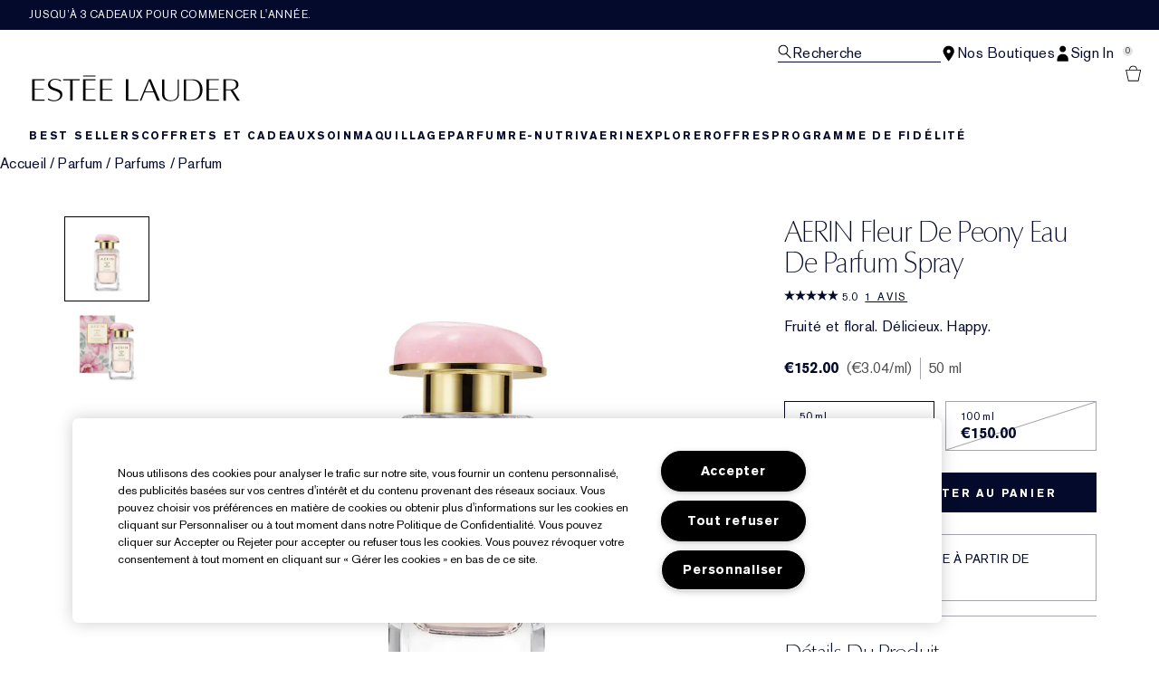

--- FILE ---
content_type: text/html; charset=utf-8
request_url: https://www.esteelauder.fr/product/aerin-fleur-de-peony-eau-de-parfum-spray
body_size: 53165
content:
<!DOCTYPE html>
<html lang="fr-FR" dir="ltr" data-lang="fr-FR">
  <head>
    <meta content="Ihk1ezVfATE6OmsHMBAWZAIdVAQhDgMmXzs7ghRh_sYrHvBS0WbTTzHK" name="csrf-token">
    <title>AERIN Fleur de Peony Eau de Parfum Spray | Estée Lauder</title>
<meta name="turbo-visit-control" content="reload">
<meta charset="utf-8">
<meta http-equiv="X-UA-Compatible" content="IE=edge">
<meta name="viewport" content="width=device-width, initial-scale=1.0">


<link rel="preconnect" href="https://assets.sdcdn.io">
<link rel="preconnect" href="https://assets.sdcdn.io" crossorigin>
<link rel="preconnect" href="https://sdcdn.io">
<link rel="preconnect" href="https://sdcdn.io" crossorigin>
<link rel="preconnect" href="https://cdn.cookielaw.org">
<link rel="preconnect" href="https://cdn.cookielaw.org" crossorigin>
<link rel="canonical" href="https://www.esteelauder.fr/product/aerin-fleur-de-peony-eau-de-parfum-spray"><link rel="alternate" media="handheld" href="https://m.esteelauder.fr/product/aerin-fleur-de-peony-eau-de-parfum-spray"><link rel="alternate" media="only screen and (max-width: 640px)" href="https://m.esteelauder.fr/product/aerin-fleur-de-peony-eau-de-parfum-spray">
<meta name="description" content="« Faites vos achats AERIN Fleur de Peony Eau de Parfum Spray sur esteelauder.fr. Inscrivez-vous pour profiter d’offres et de promotions exclusives et dénichez d’autres coups de cœur beauté. »"><meta property="og:description" content="« Faites vos achats AERIN Fleur de Peony Eau de Parfum Spray sur esteelauder.fr. Inscrivez-vous pour profiter d’offres et de promotions exclusives et dénichez d’autres coups de cœur beauté. »"><meta property="og:image" content="https://sdcdn.io/el/el_sku_P9KJ01_3000x3000_0.jpg"><meta property="og:title" content="AERIN Fleur de Peony Eau de Parfum Spray | Estée Lauder"><meta property="og:type" content="product"><meta property="og:url" content="https://www.esteelauder.fr/product/aerin-fleur-de-peony-eau-de-parfum-spray">



<script type="application/ld+json">
  {"name":"AERIN Fleur de Peony Eau de Parfum Spray","description":"Fruité et floral. Délicieux. Happy.","image":"https://sdcdn.io/el/el_sku_P9KJ01_3000x3000_0.jpg","url":"https://www.esteelauder.fr/product/aerin-fleur-de-peony-eau-de-parfum-spray","sku":"P9KJ01","brand":{"name":"Estée Lauder","image":"https://www.esteelauder.fr/brands/estee_lauder/icons/logo-4747e41046ba0480257543eb0d3ca94b.svg?vsn=d","url":"https://www.esteelauder.fr/","@type":"Brand"},"@type":"Product","@context":"http://www.schema.org","offers":[{"image":"https://sdcdn.io/el/el_sku_P9KJ01_3000x3000_0.jpg","price":152.0,"sku":"P9KJ01","seller":{"name":"Estée Lauder","@type":"Organization"},"@type":"Offer","availability":"http://schema.org/InStock","priceCurrency":"EUR"},{"image":"https://sdcdn.io/el/el_sku_GRH601_3000x3000_0.jpg","price":150.0,"sku":"GRH601","seller":{"name":"Estée Lauder","@type":"Organization"},"@type":"Offer","availability":"http://schema.org/BackOrder","priceCurrency":"EUR"}],"aggregateRating":{"@type":"AggregateRating","ratingValue":"5.0","reviewCount":1}}
</script>

<script type="application/ld+json">
  {"@type":"BreadcrumbList","@context":"https://schema.org","itemListElement":[{"name":"Home","position":1,"item":"https://www.esteelauder.fr/","@type":"ListItem"},{"name":"Parfum","position":2,"item":"https://www.esteelauder.fr/products/parfum","@type":"ListItem"},{"name":"Parfums","position":3,"item":"https://www.esteelauder.fr/products/parfum/parfums","@type":"ListItem"},{"name":"Parfum","position":4,"item":"https://www.esteelauder.fr/products/parfum/parfums/parfum","@type":"ListItem"}]}
</script>
<link rel="shortcut icon" type="image/x-icon" href="/brands/estee_lauder/favicon-e2d9519b4f4b1f16d2f1f45113276872.ico?vsn=d">
<link rel="apple-touch-icon" href="/brands/estee_lauder/apple-touch-icon-9dd4036638e0ed5a1e787f17e7b521b3.png?vsn=d">

<link rel="preload" as="image" fetchpriority="high" href="https://sdcdn.io/el/el_sku_P9KJ01_3000x3000_0.jpg?height=700px&amp;width=700px">


  <link as="font" fetchpriority="high" href="/_fonts/esteelauder/OptimaDisplay/OptimaDisplay-Roman.woff2" rel="preload" type="font/woff2" crossorigin>

  <link as="font" fetchpriority="high" href="/_fonts/esteelauder/Arsenal/arsenal-regular.woff2" rel="preload" type="font/woff2" crossorigin>

  <link as="font" fetchpriority="high" href="/_fonts/esteelauder/SourceSans3/source-sans-3-200.woff2" rel="preload" type="font/woff2" crossorigin>

  <link as="font" fetchpriority="high" href="/_fonts/esteelauder/SourceSans3/source-sans-3-300.woff2" rel="preload" type="font/woff2" crossorigin>

  <link as="font" fetchpriority="high" href="/_fonts/esteelauder/OptimaDisplay/OptimaDisplay-Light.woff2" rel="preload" type="font/woff2" crossorigin>

  <link as="font" fetchpriority="high" href="/_fonts/esteelauder/OptimaDisplay/optimadisplay-book-webfont.woff2" rel="preload" type="font/woff2" crossorigin>

  <link as="font" fetchpriority="high" href="/_fonts/esteelauder/AkzidenzGrotesk/akzidenz-grotesk-w1g-regular.woff2" rel="preload" type="font/woff2" crossorigin>

  <link as="font" fetchpriority="high" href="/_fonts/esteelauder/AkzidenzGrotesk/akzidenz-grotesk-w1g-bold.woff2" rel="preload" type="font/woff2" crossorigin>

  <link as="font" fetchpriority="high" href="/_fonts/esteelauder/FuturaNow/futura-now-medium.woff2" rel="preload" type="font/woff2" crossorigin>

  <link as="font" fetchpriority="high" href="/_fonts/esteelauder/FuturaNow/futura-now-regular.woff2" rel="preload" type="font/woff2" crossorigin>

  <link as="font" fetchpriority="high" href="/_fonts/esteelauder/bauer-bodoni/6da88198-f46a-4fd7-95d1-4970332b78db.woff2" rel="preload" type="font/woff2" crossorigin>

  <link as="font" fetchpriority="high" href="/_fonts/esteelauder/RobotoCondensed/roboto-condensed-300.woff2" rel="preload" type="font/woff2" crossorigin>

  <link as="font" fetchpriority="high" href="/_fonts/esteelauder/RobotoCondensed/roboto-condensed-100.woff2" rel="preload" type="font/woff2" crossorigin>

  <link as="font" fetchpriority="high" href="/_fonts/esteelauder/RobotoCondensed/roboto-condensed-200.woff2" rel="preload" type="font/woff2" crossorigin>

  <link as="font" fetchpriority="high" href="/_fonts/esteelauder/RobotoCondensed/roboto-condensed-400.woff2" rel="preload" type="font/woff2" crossorigin>

  <link as="font" fetchpriority="high" href="/_fonts/esteelauder/RobotoCondensed/roboto-condensed-500.woff2" rel="preload" type="font/woff2" crossorigin>

  <link as="font" fetchpriority="high" href="/_fonts/esteelauder/Essonnes/essonnes-display-regular.woff2" rel="preload" type="font/woff2" crossorigin>

  <link as="font" fetchpriority="high" href="/_fonts/esteelauder/Nh6optim/Nh6optim.woff2" rel="preload" type="font/woff2" crossorigin>

  <link as="font" fetchpriority="high" href="/_fonts/esteelauder/Nh4roman/Nh4roman.woff2" rel="preload" type="font/woff2" crossorigin>

  <link as="font" fetchpriority="high" href="/_fonts/esteelauder/Vladimir/VLADIMIR.woff2" rel="preload" type="font/woff2" crossorigin>

  <link as="font" fetchpriority="high" href="/_fonts/esteelauder/ArialOSRegular/arial-os-regular.woff2" rel="preload" type="font/woff2" crossorigin>

  <link as="font" fetchpriority="high" href="/_fonts/esteelauder/Romams/ROMAMS.woff2" rel="preload" type="font/woff2" crossorigin>

  <link as="font" fetchpriority="high" href="/_fonts/esteelauder/Nhinterl/Nhinterl.woff2" rel="preload" type="font/woff2" crossorigin>

<style>
  @font-face {
  font-family: OptimaDisplay;
  src: url('/_fonts/esteelauder/OptimaDisplay/OptimaDisplay-Roman.woff2') format('woff2');
  font-display: swap;
  font-weight: 400;
}



@font-face {
  font-family: Arsenal;
  src: url('/_fonts/esteelauder/Arsenal/arsenal-regular.woff2') format('woff2');
  font-display: swap;
}

@font-face {
  font-family: 'Source Sans 3 Extra Light';
  src: url('/_fonts/esteelauder/SourceSans3/source-sans-3-200.woff2') format('woff2');
  font-weight: 200;
}

@font-face {
  font-family: 'Source Sans 3 Light';
  src: url('/_fonts/esteelauder/SourceSans3/source-sans-3-300.woff2') format('woff2');
  font-weight: 300;
}

@font-face {
  font-family: OptimaRegular;
  src: url('/_fonts/esteelauder/OptimaDisplay/OptimaDisplay-Roman.woff2') format('woff2');
  font-display: swap;
}

@font-face {
  font-family: 'Optima LT W02 Roman';
  src: url('/_fonts/esteelauder/OptimaDisplay/OptimaDisplay-Roman.woff2') format('woff2');
  font-display: swap;
}

@font-face {
  font-family: 'Optima Display Roman';
  src: url('/_fonts/esteelauder/OptimaDisplay/OptimaDisplay-Roman.woff2') format('woff2');
  font-display: swap;
}

@font-face {
  font-family: OptimaDisplayLight;
  src: url('/_fonts/esteelauder/OptimaDisplay/OptimaDisplay-Light.woff2') format('woff2');
  font-display: swap;
}

@font-face {
  font-family: OptimaDisplayBook;
  src: url('/_fonts/esteelauder/OptimaDisplay/optimadisplay-book-webfont.woff2') format('woff2');
  font-display: swap;
}

@font-face {
    font-family: AkzidenzGrotesk;
    src: url('/_fonts/esteelauder/AkzidenzGrotesk/akzidenz-grotesk-w1g-regular.woff2') format('woff2');
    font-weight: normal;
    font-style: normal;
    font-display: swap;
}

@font-face {
    font-family: AkzidenzGrotesk;
    src: url('/_fonts/esteelauder/AkzidenzGrotesk/akzidenz-grotesk-w1g-bold.woff2') format('woff2');
    font-weight: bold;
    font-style: normal;
    font-display: swap;
}

@font-face {
  font-family: 'AkzidenzGrotesk W1G';
  src: url('/_fonts/esteelauder/AkzidenzGrotesk/akzidenz-grotesk-w1g-regular.woff2') format('woff2');
  font-weight: normal;
  font-style: normal;
  font-display: swap;
}

@font-face {
  font-family: 'AkzidenzGrotesk W1G';
  src: url('/_fonts/esteelauder/AkzidenzGrotesk/akzidenz-grotesk-w1g-bold.woff2') format('woff2');
  font-weight: bold;
  font-style: normal;
  font-display: swap;
}

@font-face {
  font-family: 'futurastd-medium';
  src: url('/_fonts/esteelauder/FuturaNow/futura-now-medium.woff2') format('woff2');
  font-style: normal;
  font-display: swap;
}

@font-face {
  font-family: 'futurastd-light';
  src: url('/_fonts/esteelauder/FuturaNow/futura-now-regular.woff2') format('woff2');
  font-style: normal;
  font-display: swap;
}

@font-face {
  font-family: 'futurastd-book';
  src: url("/_fonts/esteelauder/FuturaNow/futura-now-medium.woff2") format("woff2");
  font-display: swap
}

@font-face {
  font-family: 'futuranow-medium';
  src: url("/_fonts/esteelauder/FuturaNow/futura-now-medium.woff2") format("woff2");
  font-display: swap
}

@font-face {
  font-family: 'Futura Now Medium';
  src: url("/_fonts/esteelauder/FuturaNow/futura-now-medium.woff2") format("woff2");
  font-display: swap
}

@font-face {
  font-family: 'futuranow-regular';
  src: url("/_fonts/esteelauder/FuturaNow/futura-now-regular.woff2") format("woff2");
  font-display: swap
}

@font-face {
  font-family: 'Futura Now Regular';
  src: url("/_fonts/esteelauder/FuturaNow/futura-now-regular.woff2") format("woff2");
  font-display: swap
}

@font-face {
  font-family: BauerBodoniRoman;
  src: url('/_fonts/esteelauder/bauer-bodoni/6da88198-f46a-4fd7-95d1-4970332b78db.woff2') format('woff2');
  font-display: swap;
  font-style: normal;
}

@font-face {
  font-family: 'Bauer Bodoni W01 Roman';
  src: url('/_fonts/esteelauder/bauer-bodoni/6da88198-f46a-4fd7-95d1-4970332b78db.woff2') format('woff2');
  font-display: swap;
  font-style: normal;
}

/* BEXEL-1408: helvetica-neue => Roboto until we cleanup references in the CMS */
@font-face {
  font-family: 'helvetica-neue';
  src: url('/_fonts/esteelauder/RobotoCondensed/roboto-condensed-300.woff2') format('woff2');
  font-display: swap;
}

@font-face {
  font-family: Roboto;
  src: url('/_fonts/esteelauder/RobotoCondensed/roboto-condensed-300.woff2') format('woff2');
  font-display: swap;
}

@font-face {
  font-family: 'Roboto Condensed';
  src: url('/_fonts/esteelauder/RobotoCondensed/roboto-condensed-100.woff2') format('woff2');
  font-weight: 100;
  font-display: swap;
}

@font-face {
  font-family: 'Roboto Condensed';
  src: url('/_fonts/esteelauder/RobotoCondensed/roboto-condensed-100.woff2') format('woff2');
  font-weight: 200;
  font-display: swap;
}

@font-face {
  font-family: 'Roboto Condensed';
  src: url('/_fonts/esteelauder/RobotoCondensed/roboto-condensed-200.woff2') format('woff2');
  font-weight: 300;
  font-display: swap;
}

@font-face {
  font-family: 'Roboto Condensed';
  src: url('/_fonts/esteelauder/RobotoCondensed/roboto-condensed-300.woff2') format('woff2');
  font-weight: 400;
  font-display: swap;
}

@font-face {
  font-family: 'Roboto Condensed';
  src: url('/_fonts/esteelauder/RobotoCondensed/roboto-condensed-400.woff2') format('woff2');
  font-weight: 500;
  font-display: swap;
}

@font-face {
  font-family: 'Roboto Condensed';
  src: url('/_fonts/esteelauder/RobotoCondensed/roboto-condensed-500.woff2') format('woff2');
  font-weight: 600;
  font-display: swap;
}

@font-face {
  font-family: 'Roboto Condensed';
  src: url('/_fonts/esteelauder/RobotoCondensed/roboto-condensed-500.woff2') format('woff2');
  font-weight: 700;
  font-display: swap;
}

@font-face {
  font-family: EssonnesDisplayRegular;
  src: url('/_fonts/esteelauder/Essonnes/essonnes-display-regular.woff2') format('woff2');
  font-display: swap;
}

@font-face {
  font-family: 'Optima';
  src: url('/_fonts/esteelauder/Nh6optim/Nh6optim.woff2') format('woff2');
  font-display: swap;
}

@font-face {
  font-family: 'Nh4Roman';
  src: url('/_fonts/esteelauder/Nh4roman/Nh4roman.woff2') format('woff2');
  font-display: swap;
}

@font-face {
  font-family: 'Script';
  src: url('/_fonts/esteelauder/Vladimir/VLADIMIR.woff2') format('woff2');
  font-display: swap;
}

@font-face {
  font-family: 'ArialOSRegular';
  src: url('/_fonts/esteelauder/ArialOSRegular/arial-os-regular.woff2') format('woff2');
  font-display: swap;
}

@font-face {
  font-family: 'Roman_L_Monog_aBc';
  src: url('/_fonts/esteelauder/Romams/ROMAMS.woff2') format('woff2');
  font-display: swap;
}

@font-face {
  font-family: 'Interlock-M-Script-abc';
  src: url('/_fonts/esteelauder/Nhinterl/Nhinterl.woff2') format('woff2');
  font-display: swap;
}
</style>
<link phx-track-static rel="stylesheet" type="text/css" href="/assets/app-fca8c5a66dfbcfdfcedf9db0603517b2.css?vsn=d">
<link phx-track-static rel="stylesheet" type="text/css" href="/brands/default/vars-2e7a9e5aba9c486d87d03bd8e80ce7a6.css?vsn=d">
<link phx-track-static rel="stylesheet" type="text/css" href="/brands/default/token_vars-b5845b4b59c8358d00077bbdb3088661.css?vsn=d">
<link phx-track-static rel="stylesheet" href="/brands/estee_lauder/vars-806e28e32430e741b644943a9296213e.css?vsn=d">
<link phx-track-static rel="stylesheet" type="text/css" href="/brands/estee_lauder/token_vars-12630fc5553a9f794abc6f8e99c4043a.css?vsn=d">
<link phx-track-static rel="stylesheet" type="text/css" href="/brands/estee_lauder/token_vars_md-4fedd382baeed2738a8bed80f400d53b.css?vsn=d">
<link phx-track-static rel="stylesheet" type="text/css" href="/brands/default/token_classes-2f6e656fe2e32fea91c05976723373b5.css?vsn=d">






  
  <style id="elc-styled-components-wrapper" data-styled="active"></style>
  
  


  <script src="https://js.sentry-cdn.com/52f2679b6ee3c36328869efbeab55e91.min.js" crossorigin="anonymous">
  </script>
  <script>
  if (window.Sentry) {
    Sentry.onLoad(function() {
      Sentry.init({
        dsn: "https://52f2679b6ee3c36328869efbeab55e91@o1412351.ingest.sentry.io/4506179240460288",
        denyUrls: [
          "akam/",
          "boomerang/",
          "braze",
          "maps/api",
          "otBannerSdk",
          "resources/",
          "scripttemplates",
          "sentryWrapped",
          "smartserve",
          "static/",
          "tag-builds",
          "tag/tag",
          "ymkmodule"
        ],
        ignoreErrors: [
          "_AutofillCallbackHandler",
          "AbortError",
          "Attempt to use history.replaceState() more than 100 times per 30 seconds",
          "Cannot read properties of null",
          "Cannot read properties of undefined",
          "Failed to fetch",
          "Failed to load script",
          "Failed to read the 'sessionStorage' property from 'Window': Access is denied for this document.",
          "Non-Error exception captured with keys",
          "NotAllowedError",
          "null is not an object",
          "PerformanceMonitoringJavascriptInterface",
          "Script error",
          "The operation is insecure",
          "The operation was aborted",
          "triggerType",
          "TypeError: null is not an object (evaluating 'window.top.document')",
          "undefined is not an object",
          "window.webkit.messageHandlers"
        ],
        environment: "prod",
        release: "sha-79729fb"
      });
      Sentry.setTag('tenant', "esteelauder.fr");
      Sentry.setTag('region', "emea");
    });
  }
  </script>

<script defer phx-track-static type="text/javascript" src="/assets/app-7b95e6611da5daef5c09752f36ab44bb.js?vsn=d">
</script>
    
  
<script>(window.BOOMR_mq=window.BOOMR_mq||[]).push(["addVar",{"rua.upush":"false","rua.cpush":"false","rua.upre":"false","rua.cpre":"false","rua.uprl":"false","rua.cprl":"false","rua.cprf":"false","rua.trans":"SJ-fb86732d-77dd-46b4-89c7-84650a7c223b","rua.cook":"true","rua.ims":"false","rua.ufprl":"false","rua.cfprl":"true","rua.isuxp":"false","rua.texp":"norulematch","rua.ceh":"false","rua.ueh":"false","rua.ieh.st":"0"}]);</script>
                              <script>!function(e){var n="https://s.go-mpulse.net/boomerang/";if("False"=="True")e.BOOMR_config=e.BOOMR_config||{},e.BOOMR_config.PageParams=e.BOOMR_config.PageParams||{},e.BOOMR_config.PageParams.pci=!0,n="https://s2.go-mpulse.net/boomerang/";if(window.BOOMR_API_key="NYBSM-UJFFP-KJ9EC-TAEPP-KHB2A",function(){function e(){if(!r){var e=document.createElement("script");e.id="boomr-scr-as",e.src=window.BOOMR.url,e.async=!0,o.appendChild(e),r=!0}}function t(e){r=!0;var n,t,a,i,d=document,O=window;if(window.BOOMR.snippetMethod=e?"if":"i",t=function(e,n){var t=d.createElement("script");t.id=n||"boomr-if-as",t.src=window.BOOMR.url,BOOMR_lstart=(new Date).getTime(),e=e||d.body,e.appendChild(t)},!window.addEventListener&&window.attachEvent&&navigator.userAgent.match(/MSIE [67]\./))return window.BOOMR.snippetMethod="s",void t(o,"boomr-async");a=document.createElement("IFRAME"),a.src="about:blank",a.title="",a.role="presentation",a.loading="eager",i=(a.frameElement||a).style,i.width=0,i.height=0,i.border=0,i.display="none",o.appendChild(a);try{O=a.contentWindow,d=O.document.open()}catch(_){n=document.domain,a.src="javascript:var d=document.open();d.domain='"+n+"';void 0;",O=a.contentWindow,d=O.document.open()}if(n)d._boomrl=function(){this.domain=n,t()},d.write("<bo"+"dy onload='document._boomrl();'>");else if(O._boomrl=function(){t()},O.addEventListener)O.addEventListener("load",O._boomrl,!1);else if(O.attachEvent)O.attachEvent("onload",O._boomrl);d.close()}function a(e){window.BOOMR_onload=e&&e.timeStamp||(new Date).getTime()}if(!window.BOOMR||!window.BOOMR.version&&!window.BOOMR.snippetExecuted){window.BOOMR=window.BOOMR||{},window.BOOMR.snippetStart=(new Date).getTime(),window.BOOMR.snippetExecuted=!0,window.BOOMR.snippetVersion=14,window.BOOMR.url=n+"NYBSM-UJFFP-KJ9EC-TAEPP-KHB2A";var i=document.currentScript||document.getElementsByTagName("script")[0],o=i.parentNode,r=!1,d=document.createElement("link");if(d.relList&&"function"==typeof d.relList.supports&&d.relList.supports("preload")&&"as"in d)window.BOOMR.snippetMethod="p",d.href=window.BOOMR.url,d.rel="preload",d.as="script",d.addEventListener("load",e),d.addEventListener("error",function(){t(!0)}),setTimeout(function(){if(!r)t(!0)},3e3),BOOMR_lstart=(new Date).getTime(),o.appendChild(d);else t(!1);if(window.addEventListener)window.addEventListener("load",a,!1);else if(window.attachEvent)window.attachEvent("onload",a)}}(),"".length>0)if(e&&"performance"in e&&e.performance&&"function"==typeof e.performance.setResourceTimingBufferSize)e.performance.setResourceTimingBufferSize();!function(){if(BOOMR=e.BOOMR||{},BOOMR.plugins=BOOMR.plugins||{},!BOOMR.plugins.AK){var n="true"=="true"?1:0,t="cookiepresent",a="amlkufqxeeo5q2lsb5ka-f-f472435fa-clientnsv4-s.akamaihd.net",i="false"=="true"?2:1,o={"ak.v":"39","ak.cp":"1510867","ak.ai":parseInt("944143",10),"ak.ol":"0","ak.cr":8,"ak.ipv":4,"ak.proto":"h2","ak.rid":"60947f54","ak.r":44332,"ak.a2":n,"ak.m":"dscx","ak.n":"essl","ak.bpcip":"3.22.170.0","ak.cport":54158,"ak.gh":"23.33.28.216","ak.quicv":"","ak.tlsv":"tls1.3","ak.0rtt":"","ak.0rtt.ed":"","ak.csrc":"-","ak.acc":"","ak.t":"1769082708","ak.ak":"hOBiQwZUYzCg5VSAfCLimQ==8TJuAPqYD+OMvLCVsbQXXm3R3T0rJIFMlsq6HOckao1P/EkVzxcbqDrDzJl1VM5Agks8KMI4baUu0BCWM9qtFiEE9s2IynfkY5wX1x6nJJc4Qz3Ey+U5CyhAIq693TGDCWQtd94L12Q1vL3dqgaTr51s0QeOqlC+yAwux/njQ/HPYRVrdKXPt3PH7Bh6Dnt9+qgQzXX5iuvTMj/[base64]/NPJOnvQPARegY=","ak.pv":"139","ak.dpoabenc":"","ak.tf":i};if(""!==t)o["ak.ruds"]=t;var r={i:!1,av:function(n){var t="http.initiator";if(n&&(!n[t]||"spa_hard"===n[t]))o["ak.feo"]=void 0!==e.aFeoApplied?1:0,BOOMR.addVar(o)},rv:function(){var e=["ak.bpcip","ak.cport","ak.cr","ak.csrc","ak.gh","ak.ipv","ak.m","ak.n","ak.ol","ak.proto","ak.quicv","ak.tlsv","ak.0rtt","ak.0rtt.ed","ak.r","ak.acc","ak.t","ak.tf"];BOOMR.removeVar(e)}};BOOMR.plugins.AK={akVars:o,akDNSPreFetchDomain:a,init:function(){if(!r.i){var e=BOOMR.subscribe;e("before_beacon",r.av,null,null),e("onbeacon",r.rv,null,null),r.i=!0}return this},is_complete:function(){return!0}}}}()}(window);</script></head>
  <body class="overflow-x-hidden bg-bg text-body">
    <div id="phx-GI0LWcjUFWE0CQ4B" data-phx-main data-phx-session="SFMyNTY.[base64].lvcuVjPBsn3BOPZKyhFuArWTWf3JZwSxcoZx2noG6zM" data-phx-static="SFMyNTY.[base64].0sK3Qg8-XeDxDxO1o4EE2EcPShyzhuOTji8oqmKnlLY">
  

  <div class="relative font-body max-md:h-full">
    <div id="hook-relay" phx-hook="HookRelay"></div>
    
    <section class="search_overlay fixed max-xl:top-0 hidden w-full h-full pt-4 m-auto bg-transparent min-h-96" data-controller="search" id="predictive_search_section" phx-hook="predictiveSearch">
      <div></div>
    </section>
    <div class="min-h-screen">
      <header class="layout-header" data-controller="header-scroll mobile-header gnav-account " data-header-scroll-target="header" data-gnav-account-user-account-path-value="/account/index.tmpl" phx-update="ignore" id="enterprise-header" vulcan-id="header">
  <div class="skip-link">
    <p>
      <a href="#main-content">::elc_general.skip_link::</a>
    </p>
  </div>

  <div class="promo-bar">
  <div class="promo-bar-inner-container">
    <p class="promo-bar-paragraph">
      





<a href="/products/best-sellers" class="promo-bar-left-text">
  
  
  
    Jusqu’à 3 cadeaux pour commencer l'année.
  
</a>




      
    </p>

    
  </div>
</div>

  <div class="gnav-desktop-overlay-shadow"></div>

  <div class="header-background relative w-full">
    <div class="header-container">
      
      <div>
  <div class="utility-nav">
    <button aria-label="::elc_general.aria_menu::" class="mobile-header-secondary-links-inner-container" type="button" id="menu-button" data-action="mobile-header#toggleSidebar keydown.enter-&gt;mobile-header#focusSidebarOnOpen">
  
  <svg class="header-secondary-links-icon" fill="none" height="19" viewbox="0 0 19 19" width="19" xmlns="http://www.w3.org/2000/svg"><path d="M18.1667 15.6666H0.166748V14.1658H18.1667V15.6666ZM18.1667 10.4153H0.166748V8.91447H18.1667V10.4153ZM18.1667 5.16404H0.166748V3.66663H18.1667V5.16404Z" fill="black"></path></svg>

  <span class="screen-reader-only levelOne">
    ::elc_general.menu::
  </span>
  
</button>





    <a href="/" title="Estée Lauder" class="utility-nav-logo">
  
  <svg class="header-brand-logo" viewbox="0 -3 312 42" xmlns="http://www.w3.org/2000/svg"><path fill-rule="evenodd" clip-rule="evenodd" d="M95.6437 1.58093V0.321293H77.1582V1.58093H95.6437ZM42.8654 30.0135C42.9022 25.731 38.8387 24.3869 34.5176 22.9582L34.4994 22.9521C29.6323 21.3396 24.5884 19.6685 24.6435 13.6669C24.6987 8.14887 30.1966 5.21975 35.3451 5.26205C39.4455 5.29882 42.6449 6.70369 43.9872 7.39689C43.9872 7.65616 43.9688 8.77411 43.9504 9.50409C42.6081 8.43762 39.7397 6.49207 35.529 6.45346C31.1343 6.41668 27.7879 9.04425 27.7511 12.5673C27.7144 16.8122 31.8576 18.199 36.2449 19.6676L36.2645 19.6741C41.1371 21.3014 46.1568 22.9838 46.1201 28.6693C46.0465 35.3421 39.7212 38.7751 33.4878 38.7181C30.2333 38.6942 27.0155 37.8923 24.4229 36.471V34.3142C26.188 35.4708 29.3875 37.3444 33.4695 37.383C39.5374 37.4345 42.8287 33.6248 42.8654 30.0135ZM121.038 5.96968V7.32863H106.28V19.9155H119.87V21.2008H106.28V36.4264H121.245V37.8683H102.624V5.96968H121.038ZM72.1067 7.33215V5.97266H47.4211V7.33215H57.937V37.8711H61.5907V7.33215H72.1067ZM95.6554 7.33576V5.97491H77.2246V37.8736H95.861V36.4322H80.8884V21.2074H94.4777V19.9214H80.8884V7.33576H95.6554ZM19.4235 7.33115V5.97159H0.998291V37.8705H19.6422V36.4289H4.6614V21.2039H18.2572V19.9171H4.6614V7.33115H19.4235ZM280.181 5.9732V7.31522H265.431V19.9197H279.011V21.2044H265.431V36.4315H280.399V37.8708H261.764V5.9732H280.181ZM144.715 36.4131V5.97171H141.089V37.8692H159.562V36.3731C158.951 36.3769 144.715 36.4131 144.715 36.4131ZM169.938 23.7103C170.555 22.2448 173.506 15.0658 175.723 9.28102L176.032 8.52516L180.544 19.763L182.337 24.1537H169.765L169.938 23.7103ZM183.668 18.1529C183.668 18.1529 178.519 6.06263 178.365 5.68661H175.414C175.26 6.06648 162.341 37.0095 161.975 37.8676H164.231C164.404 37.4781 169.244 25.5016 169.244 25.5016H182.858C182.858 25.5016 187.756 37.4839 187.91 37.8676H192.075C190.86 35.035 183.668 18.1529 183.668 18.1529ZM220.524 5.97805V27.661C220.524 34.4905 215.796 38.5727 207.876 38.5727C199.549 38.5727 195.151 34.7203 195.151 27.4277V5.97805H198.771V28.2778C198.771 34.0119 202.351 37.4286 208.344 37.4286C214.706 37.4286 218.636 33.6851 218.636 27.6553V5.97805H220.524ZM290.851 7.19989H298.277C300.919 7.15986 302.921 7.81026 304.262 9.12331C305.443 10.2862 306.044 11.9276 306.044 14.0092C306.044 15.9288 305.443 17.5081 304.242 18.7011C302.561 20.3544 299.798 21.2112 296.216 21.1751H290.851V7.19989ZM307.525 8.70911C305.643 6.86964 302.481 5.90083 298.638 5.97489H287.168V37.8744H290.851V22.3479H297.637C297.637 22.3479 307.405 37.5882 307.585 37.8744H311.608C310.987 36.9437 301.08 21.9376 301.08 21.9376L301.54 21.8495C301.86 21.7854 309.586 20.2282 309.586 14.0092V13.9913C309.586 11.8235 308.886 10.0502 307.525 8.70911ZM239.234 7.21855H231.305V36.6171H237.365C242.322 36.6663 245.942 35.5114 248.382 33.0778C250.841 30.6737 252.061 26.9671 252.061 22.0684C252.061 16.8548 250.762 12.93 248.205 10.4019C246.041 8.24959 243.011 7.17921 239.234 7.21855ZM239.824 5.97723C244.821 5.89066 248.933 7.27768 251.667 9.98479C254.382 12.6525 255.819 16.6443 255.819 21.5293C255.819 26.552 254.382 30.5261 251.53 33.3335C248.461 36.3751 243.818 37.945 238.132 37.8761H227.646V5.97723H239.824Z"></path></svg>

  <span class="screen-reader-only">Estée Lauder</span>
</a>



    <div class="desktop-header-secondary-links-container">
      <div class="vulcan-loading" phx-connected="[[&quot;remove_class&quot;,{&quot;names&quot;:[&quot;vulcan-loading&quot;]}]]">
        <button aria-label="Recherche" class="desktop-header-search-container" type="button" vulcan-id="search-icon-desktop" vulcan-toggle="predictive">
  
  <svg class="header-search-icon" fill="none" height="17" viewbox="0 0 17 17" width="17" xmlns="http://www.w3.org/2000/svg"><path fill-rule="evenodd" clip-rule="evenodd" d="M15.6667 15.8955L10.435 10.5526C11.4417 9.50197 12.0615 8.06904 12.0615 6.4851C12.0615 3.27225 9.51008 0.666626 6.36411 0.666626C3.21813 0.666626 0.666748 3.27225 0.666748 6.4851C0.666748 9.69795 3.21813 12.3036 6.36411 12.3036C7.57216 12.3036 8.69213 11.9148 9.6139 11.2594L14.9117 16.6666L15.6667 15.8955ZM1.73638 6.4851C1.73638 3.87305 3.80958 1.759 6.36411 1.759C8.92178 1.759 10.9918 3.87626 10.9918 6.4851C10.9918 9.09715 8.91864 11.2112 6.36411 11.2112C3.80958 11.2112 1.73638 9.09715 1.73638 6.4851Z" fill="black"></path></svg>

  <span class="header-search-text levelOne">
    Recherche
  </span>
  
</button>




      </div>

      





<a href="/store-locator" class="desktop-header-secondary-links-inner-container desktop-header-accessibility-location" phx-click="[[&quot;dispatch&quot;,{&quot;detail&quot;:{&quot;event_name&quot;:&quot;analytics.gnavPromo&quot;,&quot;payload&quot;:{&quot;promo_name&quot;:&quot;Nos Boutiques&quot;,&quot;promo_pos&quot;:[&quot;&quot;]}},&quot;event&quot;:&quot;phx:trackEvent&quot;}]]">
  
  <svg class="header-secondary-links-icon" fill="none" height="19" viewbox="0 0 19 19" width="19" xmlns="http://www.w3.org/2000/svg"><path fill-rule="evenodd" clip-rule="evenodd" d="M9.16675 18.6666C9.16675 18.6666 15.6667 10.6458 15.6667 7.09623C15.6667 3.54303 12.7552 0.666626 9.16675 0.666626C5.57828 0.666626 2.66675 3.54303 2.66675 7.09623C2.66675 10.6458 9.16675 18.6666 9.16675 18.6666ZM9.16675 9.23823C10.3641 9.23823 11.3322 8.28063 11.3322 7.09623C11.3322 5.91183 10.3641 4.95063 9.16675 4.95063C7.96938 4.95063 7.00129 5.90823 7.00129 7.09263C7.00129 8.27703 7.96938 9.23823 9.16675 9.23823Z" fill="black"></path></svg>

  <span class="desktop-header-secondary-links-text levelOne">
    Nos Boutiques
  </span>
  
</a>




      <div id="gnav-account-container" phx-update="ignore">
  <a href="/sign-in" title="Account" class="desktop-header-secondary-links-inner-container desktop-header-accessibility-account" phx-click="[[&quot;dispatch&quot;,{&quot;detail&quot;:{&quot;event_name&quot;:&quot;analytics.gnavPromo&quot;,&quot;payload&quot;:{&quot;promo_name&quot;:&quot;Sign In&quot;,&quot;promo_pos&quot;:[&quot;gnav&quot;]}},&quot;event&quot;:&quot;phx:trackEvent&quot;}]]" data-gnav-account-target="accountLink">
    
  <svg class="header-secondary-links-icon" fill="none" height="19" viewbox="0 0 19 19" width="19" xmlns="http://www.w3.org/2000/svg"><path d="M9.16675 8.05124C7.12389 8.05124 5.45246 6.3897 5.45246 4.35893C5.45246 2.32816 7.12389 0.666626 9.16675 0.666626C11.2096 0.666626 12.881 2.32816 12.881 4.35893C12.881 6.3897 11.2096 8.05124 9.16675 8.05124Z" fill="black"></path><path d="M15.6667 16.7353C15.6667 12.6083 12.7566 10.1859 9.16675 10.1859C5.5769 10.1859 2.66675 12.6083 2.66675 16.7353V18.6666H15.6667L15.6667 16.7353Z" fill="black"></path></svg>

    <span class="desktop-header-secondary-links-text" data-gnav-account-target="accountText">
      Sign In
    </span>
  </a>
</div>
      <button id="cart-icon" type="button" phx-update="ignore" class="ufc-cart-icon-container" data-action="click-&gt;cart-icon#handleCartIconClick mouseenter-&gt;cart-icon#handleMouseEnter setCartIconCount@window-&gt;cart-icon#setItemsCount" data-cart-target="cartButton" data-controller="cart cart-icon" data-cart-icon-is-drawer-disabled-value="false" data-cart-icon-cart-icon-url-value="/cart" data-mounted="true" tabindex="0" aria-label="View items in shopping cart">
  
  <svg class="ufc-cart-icon-svg" fill="none" height="19" viewbox="0 0 19 19" width="19" xmlns="http://www.w3.org/2000/svg"><path d="M15.2364 18.6666H3.09707L0.166748 5.16572H4.35868C4.36235 4.16311 4.65941 2.9216 5.5066 1.99862C6.31711 1.11545 7.47237 0.666626 8.93936 0.666626C10.4064 0.666626 11.5616 1.11545 12.3721 1.99862C13.2193 2.9216 13.52 4.16311 13.52 5.16572H18.1667L15.2364 18.6666ZM13.0433 6.06699H1.29633L3.8379 17.7654H14.4993L17.0408 6.06699H13.0433ZM5.27188 5.16934H12.6068C12.6032 4.36942 12.3685 3.34147 11.6936 2.6067C11.0628 1.91899 10.1386 1.57151 8.93936 1.57151C7.7401 1.57151 6.81589 1.91899 6.18508 2.6067C5.51027 3.33785 5.27555 4.3658 5.27188 5.16934Z" fill="black"></path></svg>

  <span data-cart-icon-target="itemsCount" class="ufc-cart-icon-count" aria-hidden="true">
    0
  </span>
</button>
    </div>
  </div>

  
  <div class="vulcan-loading" phx-connected="[[&quot;remove_class&quot;,{&quot;names&quot;:[&quot;vulcan-loading&quot;]}]]">
    <button aria-label="Recherche" class="mobile-header-search-container" type="button" vulcan-toggle="predictive">
  
  <svg class="header-search-icon" fill="none" height="17" viewbox="0 0 17 17" width="17" xmlns="http://www.w3.org/2000/svg"><path fill-rule="evenodd" clip-rule="evenodd" d="M15.6667 15.8955L10.435 10.5526C11.4417 9.50197 12.0615 8.06904 12.0615 6.4851C12.0615 3.27225 9.51008 0.666626 6.36411 0.666626C3.21813 0.666626 0.666748 3.27225 0.666748 6.4851C0.666748 9.69795 3.21813 12.3036 6.36411 12.3036C7.57216 12.3036 8.69213 11.9148 9.6139 11.2594L14.9117 16.6666L15.6667 15.8955ZM1.73638 6.4851C1.73638 3.87305 3.80958 1.759 6.36411 1.759C8.92178 1.759 10.9918 3.87626 10.9918 6.4851C10.9918 9.09715 8.91864 11.2112 6.36411 11.2112C3.80958 11.2112 1.73638 9.09715 1.73638 6.4851Z" fill="black"></path></svg>

  <span class="header-search-text levelOne">
    Recherche
  </span>
  
</button>




  </div>
</div>

      
      <div class="gnav-desktop-header-bottom-row">
        
        <div class="desktop-header-brand-logo-container items-center">
          
          

<a href="/" title="Estée Lauder" class="desktop-header-brand-logo">
  
  <svg class="header-brand-logo" viewbox="0 -3 312 42" xmlns="http://www.w3.org/2000/svg"><path fill-rule="evenodd" clip-rule="evenodd" d="M95.6437 1.58093V0.321293H77.1582V1.58093H95.6437ZM42.8654 30.0135C42.9022 25.731 38.8387 24.3869 34.5176 22.9582L34.4994 22.9521C29.6323 21.3396 24.5884 19.6685 24.6435 13.6669C24.6987 8.14887 30.1966 5.21975 35.3451 5.26205C39.4455 5.29882 42.6449 6.70369 43.9872 7.39689C43.9872 7.65616 43.9688 8.77411 43.9504 9.50409C42.6081 8.43762 39.7397 6.49207 35.529 6.45346C31.1343 6.41668 27.7879 9.04425 27.7511 12.5673C27.7144 16.8122 31.8576 18.199 36.2449 19.6676L36.2645 19.6741C41.1371 21.3014 46.1568 22.9838 46.1201 28.6693C46.0465 35.3421 39.7212 38.7751 33.4878 38.7181C30.2333 38.6942 27.0155 37.8923 24.4229 36.471V34.3142C26.188 35.4708 29.3875 37.3444 33.4695 37.383C39.5374 37.4345 42.8287 33.6248 42.8654 30.0135ZM121.038 5.96968V7.32863H106.28V19.9155H119.87V21.2008H106.28V36.4264H121.245V37.8683H102.624V5.96968H121.038ZM72.1067 7.33215V5.97266H47.4211V7.33215H57.937V37.8711H61.5907V7.33215H72.1067ZM95.6554 7.33576V5.97491H77.2246V37.8736H95.861V36.4322H80.8884V21.2074H94.4777V19.9214H80.8884V7.33576H95.6554ZM19.4235 7.33115V5.97159H0.998291V37.8705H19.6422V36.4289H4.6614V21.2039H18.2572V19.9171H4.6614V7.33115H19.4235ZM280.181 5.9732V7.31522H265.431V19.9197H279.011V21.2044H265.431V36.4315H280.399V37.8708H261.764V5.9732H280.181ZM144.715 36.4131V5.97171H141.089V37.8692H159.562V36.3731C158.951 36.3769 144.715 36.4131 144.715 36.4131ZM169.938 23.7103C170.555 22.2448 173.506 15.0658 175.723 9.28102L176.032 8.52516L180.544 19.763L182.337 24.1537H169.765L169.938 23.7103ZM183.668 18.1529C183.668 18.1529 178.519 6.06263 178.365 5.68661H175.414C175.26 6.06648 162.341 37.0095 161.975 37.8676H164.231C164.404 37.4781 169.244 25.5016 169.244 25.5016H182.858C182.858 25.5016 187.756 37.4839 187.91 37.8676H192.075C190.86 35.035 183.668 18.1529 183.668 18.1529ZM220.524 5.97805V27.661C220.524 34.4905 215.796 38.5727 207.876 38.5727C199.549 38.5727 195.151 34.7203 195.151 27.4277V5.97805H198.771V28.2778C198.771 34.0119 202.351 37.4286 208.344 37.4286C214.706 37.4286 218.636 33.6851 218.636 27.6553V5.97805H220.524ZM290.851 7.19989H298.277C300.919 7.15986 302.921 7.81026 304.262 9.12331C305.443 10.2862 306.044 11.9276 306.044 14.0092C306.044 15.9288 305.443 17.5081 304.242 18.7011C302.561 20.3544 299.798 21.2112 296.216 21.1751H290.851V7.19989ZM307.525 8.70911C305.643 6.86964 302.481 5.90083 298.638 5.97489H287.168V37.8744H290.851V22.3479H297.637C297.637 22.3479 307.405 37.5882 307.585 37.8744H311.608C310.987 36.9437 301.08 21.9376 301.08 21.9376L301.54 21.8495C301.86 21.7854 309.586 20.2282 309.586 14.0092V13.9913C309.586 11.8235 308.886 10.0502 307.525 8.70911ZM239.234 7.21855H231.305V36.6171H237.365C242.322 36.6663 245.942 35.5114 248.382 33.0778C250.841 30.6737 252.061 26.9671 252.061 22.0684C252.061 16.8548 250.762 12.93 248.205 10.4019C246.041 8.24959 243.011 7.17921 239.234 7.21855ZM239.824 5.97723C244.821 5.89066 248.933 7.27768 251.667 9.98479C254.382 12.6525 255.819 16.6443 255.819 21.5293C255.819 26.552 254.382 30.5261 251.53 33.3335C248.461 36.3751 243.818 37.945 238.132 37.8761H227.646V5.97723H239.824Z"></path></svg>

</a>
        </div>

        
        <div class="gnav-desktop-container">
  <nav id="desktop-nav" phx-hook="accessibilityDesktopNav" class="gnav-desktop-top-level-container">
    <div class="gnav-desktop-top-level-row">
      <div class="gnav-desktop-nav-item-group navbar-level-2-content-group">
        <div class="gnav-desktop-nav-item">
          





<a href="/products/best-sellers" class="gnav-desktop-top-level-title" phx-click="[[&quot;dispatch&quot;,{&quot;detail&quot;:{&quot;event_name&quot;:&quot;analytics.gnavPromo&quot;,&quot;payload&quot;:{&quot;promo_name&quot;:&quot;BEST SELLERS&quot;,&quot;promo_pos&quot;:[&quot;&quot;]}},&quot;event&quot;:&quot;phx:trackEvent&quot;}]]" aria-label="::elc_general.view_menu::">
  
  
  
    BEST SELLERS
  
</a>




          <button id="BEST SELLERS" phx-hook="accessibilitySubNavToggle" data-accessibility="trigger" class="gnav-desktop-top-level-accessibility-trigger-container" aria-label="::elc_general.view_menu::">
            
  <svg class="gnav-desktop-top-level-accessibility-trigger-icon" fill="currentColor" height="16" role="button" viewbox="0 0 16 16" width="16" xmlns="http://www.w3.org/2000/svg"><path fill-rule="evenodd" clip-rule="evenodd" d="M8 10.9228L0.677179 3.6L0 4.27718L8 12.2772L16 4.27718L15.3228 3.6L8 10.9228Z" fill="currentColor"></path></svg>

          </button>
        </div>

        
        <div class="gnav-desktop-sub-nav-container">
          <div class="gnav-desktop-sub-nav-content">
            <div class="gnav-desktop-sub-nav-content-column space-y-4">
              





<a href="/products/best-sellers" class="gnav-desktop-sub-nav-category-title" phx-click="[[&quot;dispatch&quot;,{&quot;detail&quot;:{&quot;event_name&quot;:&quot;analytics.gnavPromo&quot;,&quot;payload&quot;:{&quot;promo_name&quot;:&quot;DÉCOUVRIR TOUS NOS BEST SELLERS&quot;,&quot;promo_pos&quot;:[&quot;&quot;]}},&quot;event&quot;:&quot;phx:trackEvent&quot;}]]">
  
  
  
    DÉCOUVRIR TOUS NOS BEST SELLERS
  
</a>




              
            </div><div class="gnav-desktop-sub-nav-content-column space-y-4">
              







<p class="gnav-desktop-sub-nav-category-title levelOne">
  PAR CATÉGORIE
</p>


              
                





<a href="/products/best-sellers/skin-care-best-sellers" title="Best Sellers Soin" class="gnav-desktop-sub-nav-item-text" phx-click="[[&quot;dispatch&quot;,{&quot;detail&quot;:{&quot;event_name&quot;:&quot;analytics.gnavPromo&quot;,&quot;payload&quot;:{&quot;promo_name&quot;:&quot;Best Sellers Soin&quot;,&quot;promo_pos&quot;:[&quot;&quot;]}},&quot;event&quot;:&quot;phx:trackEvent&quot;}]]">
  
  
  
    Best Sellers Soin
  
</a>









<a href="/products/best-sellers/makeup-best-sellers" title="Best Sellers Maquillage" class="gnav-desktop-sub-nav-item-text" phx-click="[[&quot;dispatch&quot;,{&quot;detail&quot;:{&quot;event_name&quot;:&quot;analytics.gnavPromo&quot;,&quot;payload&quot;:{&quot;promo_name&quot;:&quot;Best Sellers Maquillage&quot;,&quot;promo_pos&quot;:[&quot;&quot;]}},&quot;event&quot;:&quot;phx:trackEvent&quot;}]]">
  
  
  
    Best Sellers Maquillage
  
</a>









<a href="/products/best-sellers/fragrance-best-sellers" title="Best Sellers Parfum" class="gnav-desktop-sub-nav-item-text" phx-click="[[&quot;dispatch&quot;,{&quot;detail&quot;:{&quot;event_name&quot;:&quot;analytics.gnavPromo&quot;,&quot;payload&quot;:{&quot;promo_name&quot;:&quot;Best Sellers Parfum&quot;,&quot;promo_pos&quot;:[&quot;&quot;]}},&quot;event&quot;:&quot;phx:trackEvent&quot;}]]">
  
  
  
    Best Sellers Parfum
  
</a>




              
            </div>

            
            <div class="ml-auto">
              <div class="desktop-sub-menu-tout-container">
                <div class="desktop-sub-menu-tout">
  <a href="/product/advanced-night-repair-complexe-multi-reparation-synchronisee">
    <img src="https://www.esteelauder.fr/media/export/cms_2.0/merch-windows/by-campaign/anr-repromote-fa24/SC_GLO358-NOAM-ANR_X5-pc-gnav-568x568.jpg" alt="/product/advanced-night-repair-complexe-multi-reparation-synchronisee" class="desktop-sub-menu-tout-image">
    <div class="desktop-sub-menu-tout-text">
      ADVANCED NIGHT REPAIR Transformation nocturne. La magie du matin.
    </div>
  </a>
</div>
<div class="desktop-sub-menu-tout">
  <a href="/product/double-wear-fond-de-teint-stay-in-place-spf-10">
    <img src="https://www.esteelauder.fr/media/export/cms/24_modernized_banners/gnav_DW_INTL_inperp-568x568.jpg" alt="/product/double-wear-fond-de-teint-stay-in-place-spf-10" class="desktop-sub-menu-tout-image">
    <div class="desktop-sub-menu-tout-text">
      DOUBLE WEAR FOND DE TEINT Tenue 24 heures. Respirant Pas de retouches. Protège la barrière cutanée.
    </div>
  </a>
</div>

              </div>
            </div>
          </div>
        </div>
      </div><div class="gnav-desktop-nav-item-group navbar-level-2-content-group">
        <div class="gnav-desktop-nav-item">
          





<a href="/products/sets-gifts" class="gnav-desktop-top-level-title" phx-click="[[&quot;dispatch&quot;,{&quot;detail&quot;:{&quot;event_name&quot;:&quot;analytics.gnavPromo&quot;,&quot;payload&quot;:{&quot;promo_name&quot;:&quot;COFFRETS ET CADEAUX&quot;,&quot;promo_pos&quot;:[&quot;&quot;]}},&quot;event&quot;:&quot;phx:trackEvent&quot;}]]" aria-label="::elc_general.view_menu::">
  
  
  
    COFFRETS ET CADEAUX
  
</a>




          <button id="COFFRETS ET CADEAUX" phx-hook="accessibilitySubNavToggle" data-accessibility="trigger" class="gnav-desktop-top-level-accessibility-trigger-container" aria-label="::elc_general.view_menu::">
            
  <svg class="gnav-desktop-top-level-accessibility-trigger-icon" fill="currentColor" height="16" role="button" viewbox="0 0 16 16" width="16" xmlns="http://www.w3.org/2000/svg"><path fill-rule="evenodd" clip-rule="evenodd" d="M8 10.9228L0.677179 3.6L0 4.27718L8 12.2772L16 4.27718L15.3228 3.6L8 10.9228Z" fill="currentColor"></path></svg>

          </button>
        </div>

        
        <div class="gnav-desktop-sub-nav-container">
          <div class="gnav-desktop-sub-nav-content">
            <div class="gnav-desktop-sub-nav-content-column space-y-4">
              





<a href="/products/sets-gifts" class="gnav-desktop-sub-nav-category-title" phx-click="[[&quot;dispatch&quot;,{&quot;detail&quot;:{&quot;event_name&quot;:&quot;analytics.gnavPromo&quot;,&quot;payload&quot;:{&quot;promo_name&quot;:&quot;Découvrir Tous Les Coffrets Et Cadeaux&quot;,&quot;promo_pos&quot;:[&quot;&quot;]}},&quot;event&quot;:&quot;phx:trackEvent&quot;}]]">
  
  
  
    Découvrir Tous Les Coffrets Et Cadeaux
  
</a>




              
            </div><div class="gnav-desktop-sub-nav-content-column space-y-4">
              







<p class="gnav-desktop-sub-nav-category-title levelOne">
  GIFT BY PRICE​
</p>


              
                





<a href="/products/sets-gifts?filters=rrp.0" title="Moins de 50€" class="gnav-desktop-sub-nav-item-text" phx-click="[[&quot;dispatch&quot;,{&quot;detail&quot;:{&quot;event_name&quot;:&quot;analytics.gnavPromo&quot;,&quot;payload&quot;:{&quot;promo_name&quot;:&quot;Moins de 50€&quot;,&quot;promo_pos&quot;:[&quot;&quot;]}},&quot;event&quot;:&quot;phx:trackEvent&quot;}]]">
  
  
  
    Moins de 50€
  
</a>









<a href="/products/sets-gifts?filters=rrp.50" title="Entre 50€ et 100€" class="gnav-desktop-sub-nav-item-text" phx-click="[[&quot;dispatch&quot;,{&quot;detail&quot;:{&quot;event_name&quot;:&quot;analytics.gnavPromo&quot;,&quot;payload&quot;:{&quot;promo_name&quot;:&quot;Entre 50€ et 100€&quot;,&quot;promo_pos&quot;:[&quot;&quot;]}},&quot;event&quot;:&quot;phx:trackEvent&quot;}]]">
  
  
  
    Entre 50€ et 100€
  
</a>









<a href="/products/sets-gifts?filters=rrp.100" title="Plus de 100€" class="gnav-desktop-sub-nav-item-text" phx-click="[[&quot;dispatch&quot;,{&quot;detail&quot;:{&quot;event_name&quot;:&quot;analytics.gnavPromo&quot;,&quot;payload&quot;:{&quot;promo_name&quot;:&quot;Plus de 100€&quot;,&quot;promo_pos&quot;:[&quot;&quot;]}},&quot;event&quot;:&quot;phx:trackEvent&quot;}]]">
  
  
  
    Plus de 100€
  
</a>




              
            </div><div class="gnav-desktop-sub-nav-content-column space-y-4">
              







<p class="gnav-desktop-sub-nav-category-title levelOne">
  PAR CATÉGORIE
</p>


              
                





<a href="/products/sets-gifts/skin-care-sets-gifts" title="Coffrets et Cadeaux Soin" class="gnav-desktop-sub-nav-item-text" phx-click="[[&quot;dispatch&quot;,{&quot;detail&quot;:{&quot;event_name&quot;:&quot;analytics.gnavPromo&quot;,&quot;payload&quot;:{&quot;promo_name&quot;:&quot;Coffrets et Cadeaux Soin&quot;,&quot;promo_pos&quot;:[&quot;&quot;]}},&quot;event&quot;:&quot;phx:trackEvent&quot;}]]">
  
  
  
    Coffrets et Cadeaux Soin
  
</a>









<a href="/products/sets-gifts/makeup-sets-gifts" title="Coffrets et Cadeaux Maquillage" class="gnav-desktop-sub-nav-item-text" phx-click="[[&quot;dispatch&quot;,{&quot;detail&quot;:{&quot;event_name&quot;:&quot;analytics.gnavPromo&quot;,&quot;payload&quot;:{&quot;promo_name&quot;:&quot;Coffrets et Cadeaux Maquillage&quot;,&quot;promo_pos&quot;:[&quot;&quot;]}},&quot;event&quot;:&quot;phx:trackEvent&quot;}]]">
  
  
  
    Coffrets et Cadeaux Maquillage
  
</a>









<a href="/products/sets-gifts/fragrance-sets-gifts" title="Coffrets et Cadeaux Parfum" class="gnav-desktop-sub-nav-item-text" phx-click="[[&quot;dispatch&quot;,{&quot;detail&quot;:{&quot;event_name&quot;:&quot;analytics.gnavPromo&quot;,&quot;payload&quot;:{&quot;promo_name&quot;:&quot;Coffrets et Cadeaux Parfum&quot;,&quot;promo_pos&quot;:[&quot;&quot;]}},&quot;event&quot;:&quot;phx:trackEvent&quot;}]]">
  
  
  
    Coffrets et Cadeaux Parfum
  
</a>









<a href="/products/sets-gifts/luxe-sets-gifts" title="Coffrets et Cadeaux de Luxe" class="gnav-desktop-sub-nav-item-text" phx-click="[[&quot;dispatch&quot;,{&quot;detail&quot;:{&quot;event_name&quot;:&quot;analytics.gnavPromo&quot;,&quot;payload&quot;:{&quot;promo_name&quot;:&quot;Coffrets et Cadeaux de Luxe&quot;,&quot;promo_pos&quot;:[&quot;&quot;]}},&quot;event&quot;:&quot;phx:trackEvent&quot;}]]">
  
  
  
    Coffrets et Cadeaux de Luxe
  
</a>









<a href="/products/sets-gifts/gifts-for-him" title="Cadeaux pour Lui" class="gnav-desktop-sub-nav-item-text" phx-click="[[&quot;dispatch&quot;,{&quot;detail&quot;:{&quot;event_name&quot;:&quot;analytics.gnavPromo&quot;,&quot;payload&quot;:{&quot;promo_name&quot;:&quot;Cadeaux pour Lui&quot;,&quot;promo_pos&quot;:[&quot;&quot;]}},&quot;event&quot;:&quot;phx:trackEvent&quot;}]]">
  
  
  
    Cadeaux pour Lui
  
</a>




              
            </div><div class="gnav-desktop-sub-nav-content-column space-y-4">
              







<p class="gnav-desktop-sub-nav-category-title levelOne">
  FORMAT VOYAGE
</p>


              
                





<a href="/products/travel-sizes" title="Découvrir tous les formats voyage" class="gnav-desktop-sub-nav-item-text" phx-click="[[&quot;dispatch&quot;,{&quot;detail&quot;:{&quot;event_name&quot;:&quot;analytics.gnavPromo&quot;,&quot;payload&quot;:{&quot;promo_name&quot;:&quot;Découvrir tous les formats voyage&quot;,&quot;promo_pos&quot;:[&quot;&quot;]}},&quot;event&quot;:&quot;phx:trackEvent&quot;}]]">
  
  
  
    Découvrir tous les formats voyage
  
</a>




              
            </div>

            
            <div class="ml-auto">
              <div class="desktop-sub-menu-tout-container">
                <div class="desktop-sub-menu-tout">
  <a href="/products/best-sellers">
    <img src="https://www.esteelauder.fr/media/export/cms/66530/GNAV_FNS.jpg" alt="/products/best-sellers" class="desktop-sub-menu-tout-image">
    <div class="desktop-sub-menu-tout-text">
      Un Nouveau Départ
    </div>
  </a>
</div>

              </div>
            </div>
          </div>
        </div>
      </div><div class="gnav-desktop-nav-item-group navbar-level-2-content-group">
        <div class="gnav-desktop-nav-item">
          





<a href="/products/skin-care" class="gnav-desktop-top-level-title" phx-click="[[&quot;dispatch&quot;,{&quot;detail&quot;:{&quot;event_name&quot;:&quot;analytics.gnavPromo&quot;,&quot;payload&quot;:{&quot;promo_name&quot;:&quot;SOIN&quot;,&quot;promo_pos&quot;:[&quot;&quot;]}},&quot;event&quot;:&quot;phx:trackEvent&quot;}]]" aria-label="::elc_general.view_menu::">
  
  
  
    SOIN
  
</a>




          <button id="SOIN" phx-hook="accessibilitySubNavToggle" data-accessibility="trigger" class="gnav-desktop-top-level-accessibility-trigger-container" aria-label="::elc_general.view_menu::">
            
  <svg class="gnav-desktop-top-level-accessibility-trigger-icon" fill="currentColor" height="16" role="button" viewbox="0 0 16 16" width="16" xmlns="http://www.w3.org/2000/svg"><path fill-rule="evenodd" clip-rule="evenodd" d="M8 10.9228L0.677179 3.6L0 4.27718L8 12.2772L16 4.27718L15.3228 3.6L8 10.9228Z" fill="currentColor"></path></svg>

          </button>
        </div>

        
        <div class="gnav-desktop-sub-nav-container">
          <div class="gnav-desktop-sub-nav-content">
            <div class="gnav-desktop-sub-nav-content-column space-y-4">
              





<a href="/products/skin-care" class="gnav-desktop-sub-nav-category-title" phx-click="[[&quot;dispatch&quot;,{&quot;detail&quot;:{&quot;event_name&quot;:&quot;analytics.gnavPromo&quot;,&quot;payload&quot;:{&quot;promo_name&quot;:&quot;DÉCOUVRIR TOUS LES SOINS&quot;,&quot;promo_pos&quot;:[&quot;&quot;]}},&quot;event&quot;:&quot;phx:trackEvent&quot;}]]">
  
  
  
    DÉCOUVRIR TOUS LES SOINS
  
</a>




              
            </div><div class="gnav-desktop-sub-nav-content-column space-y-4">
              







<p class="gnav-desktop-sub-nav-category-title levelOne">
  PAR CATÉGORIE
</p>


              
                





<a href="/products/whats-new/new-skin-care" title="Nouveautés Soin" class="gnav-desktop-sub-nav-item-text" phx-click="[[&quot;dispatch&quot;,{&quot;detail&quot;:{&quot;event_name&quot;:&quot;analytics.gnavPromo&quot;,&quot;payload&quot;:{&quot;promo_name&quot;:&quot;Nouveautés Soin&quot;,&quot;promo_pos&quot;:[&quot;&quot;]}},&quot;event&quot;:&quot;phx:trackEvent&quot;}]]">
  
  
  
    Nouveautés Soin
  
</a>









<a href="/products/skin-care/repair-serum" title="Sérum réparateur" class="gnav-desktop-sub-nav-item-text" phx-click="[[&quot;dispatch&quot;,{&quot;detail&quot;:{&quot;event_name&quot;:&quot;analytics.gnavPromo&quot;,&quot;payload&quot;:{&quot;promo_name&quot;:&quot;Sérum réparateur&quot;,&quot;promo_pos&quot;:[&quot;&quot;]}},&quot;event&quot;:&quot;phx:trackEvent&quot;}]]">
  
  
  
    Sérum réparateur
  
</a>









<a href="/products/skin-care/moisturizer" title="Crème de jour / Crème de nuit" class="gnav-desktop-sub-nav-item-text" phx-click="[[&quot;dispatch&quot;,{&quot;detail&quot;:{&quot;event_name&quot;:&quot;analytics.gnavPromo&quot;,&quot;payload&quot;:{&quot;promo_name&quot;:&quot;Crème de jour / Crème de nuit&quot;,&quot;promo_pos&quot;:[&quot;&quot;]}},&quot;event&quot;:&quot;phx:trackEvent&quot;}]]">
  
  
  
    Crème de jour / Crème de nuit
  
</a>









<a href="/products/skin-care/eye-cream-treatment" title="Contour des yeux" class="gnav-desktop-sub-nav-item-text" phx-click="[[&quot;dispatch&quot;,{&quot;detail&quot;:{&quot;event_name&quot;:&quot;analytics.gnavPromo&quot;,&quot;payload&quot;:{&quot;promo_name&quot;:&quot;Contour des yeux&quot;,&quot;promo_pos&quot;:[&quot;&quot;]}},&quot;event&quot;:&quot;phx:trackEvent&quot;}]]">
  
  
  
    Contour des yeux
  
</a>









<a href="/products/skin-care/masks" title="Masques" class="gnav-desktop-sub-nav-item-text" phx-click="[[&quot;dispatch&quot;,{&quot;detail&quot;:{&quot;event_name&quot;:&quot;analytics.gnavPromo&quot;,&quot;payload&quot;:{&quot;promo_name&quot;:&quot;Masques&quot;,&quot;promo_pos&quot;:[&quot;&quot;]}},&quot;event&quot;:&quot;phx:trackEvent&quot;}]]">
  
  
  
    Masques
  
</a>









<a href="/products/skin-care/cleanser-makeup-remover" title="Nettoyant et démaquillant" class="gnav-desktop-sub-nav-item-text" phx-click="[[&quot;dispatch&quot;,{&quot;detail&quot;:{&quot;event_name&quot;:&quot;analytics.gnavPromo&quot;,&quot;payload&quot;:{&quot;promo_name&quot;:&quot;Nettoyant et démaquillant&quot;,&quot;promo_pos&quot;:[&quot;&quot;]}},&quot;event&quot;:&quot;phx:trackEvent&quot;}]]">
  
  
  
    Nettoyant et démaquillant
  
</a>









<a href="/products/skin-care/toner-treatment-lotion" title="Tonique et lotion" class="gnav-desktop-sub-nav-item-text" phx-click="[[&quot;dispatch&quot;,{&quot;detail&quot;:{&quot;event_name&quot;:&quot;analytics.gnavPromo&quot;,&quot;payload&quot;:{&quot;promo_name&quot;:&quot;Tonique et lotion&quot;,&quot;promo_pos&quot;:[&quot;&quot;]}},&quot;event&quot;:&quot;phx:trackEvent&quot;}]]">
  
  
  
    Tonique et lotion
  
</a>









<a href="/products/skin-care/targeted-treatment" title="Traitement ciblé" class="gnav-desktop-sub-nav-item-text" phx-click="[[&quot;dispatch&quot;,{&quot;detail&quot;:{&quot;event_name&quot;:&quot;analytics.gnavPromo&quot;,&quot;payload&quot;:{&quot;promo_name&quot;:&quot;Traitement ciblé&quot;,&quot;promo_pos&quot;:[&quot;&quot;]}},&quot;event&quot;:&quot;phx:trackEvent&quot;}]]">
  
  
  
    Traitement ciblé
  
</a>









<a href="/products/makeup/lips/lip-care" title="Soins des lèvres" class="gnav-desktop-sub-nav-item-text" phx-click="[[&quot;dispatch&quot;,{&quot;detail&quot;:{&quot;event_name&quot;:&quot;analytics.gnavPromo&quot;,&quot;payload&quot;:{&quot;promo_name&quot;:&quot;Soins des lèvres&quot;,&quot;promo_pos&quot;:[&quot;&quot;]}},&quot;event&quot;:&quot;phx:trackEvent&quot;}]]">
  
  
  
    Soins des lèvres
  
</a>




              
            </div><div class="gnav-desktop-sub-nav-content-column space-y-4">
              







<p class="gnav-desktop-sub-nav-category-title levelOne">
  PAR BESOIN
</p>


              
                





<a href="/products/skin-care/by-concern/dull-tired-looking-skin" title="Peau terne et fatiguée" class="gnav-desktop-sub-nav-item-text" phx-click="[[&quot;dispatch&quot;,{&quot;detail&quot;:{&quot;event_name&quot;:&quot;analytics.gnavPromo&quot;,&quot;payload&quot;:{&quot;promo_name&quot;:&quot;Peau terne et fatiguée&quot;,&quot;promo_pos&quot;:[&quot;&quot;]}},&quot;event&quot;:&quot;phx:trackEvent&quot;}]]">
  
  
  
    Peau terne et fatiguée
  
</a>









<a href="/products/skin-care/by-concern/lines-wrinkles" title="Rides et ridules" class="gnav-desktop-sub-nav-item-text" phx-click="[[&quot;dispatch&quot;,{&quot;detail&quot;:{&quot;event_name&quot;:&quot;analytics.gnavPromo&quot;,&quot;payload&quot;:{&quot;promo_name&quot;:&quot;Rides et ridules&quot;,&quot;promo_pos&quot;:[&quot;&quot;]}},&quot;event&quot;:&quot;phx:trackEvent&quot;}]]">
  
  
  
    Rides et ridules
  
</a>









<a href="/products/skin-care/by-concern/loss-of-firmness" title="Perte de fermeté" class="gnav-desktop-sub-nav-item-text" phx-click="[[&quot;dispatch&quot;,{&quot;detail&quot;:{&quot;event_name&quot;:&quot;analytics.gnavPromo&quot;,&quot;payload&quot;:{&quot;promo_name&quot;:&quot;Perte de fermeté&quot;,&quot;promo_pos&quot;:[&quot;&quot;]}},&quot;event&quot;:&quot;phx:trackEvent&quot;}]]">
  
  
  
    Perte de fermeté
  
</a>









<a href="/products/skin-care/by-concern/pores-oily-skin" title="Pores apparents et peau grasse" class="gnav-desktop-sub-nav-item-text" phx-click="[[&quot;dispatch&quot;,{&quot;detail&quot;:{&quot;event_name&quot;:&quot;analytics.gnavPromo&quot;,&quot;payload&quot;:{&quot;promo_name&quot;:&quot;Pores apparents et peau grasse&quot;,&quot;promo_pos&quot;:[&quot;&quot;]}},&quot;event&quot;:&quot;phx:trackEvent&quot;}]]">
  
  
  
    Pores apparents et peau grasse
  
</a>




              
            </div><div class="gnav-desktop-sub-nav-content-column space-y-4">
              







<p class="gnav-desktop-sub-nav-category-title levelOne">
  PAR COLLECTION
</p>


              
                





<a href="/products/skin-care/skin-care-collections/advanced-night-repair" title="Advanced Night Repair" class="gnav-desktop-sub-nav-item-text" phx-click="[[&quot;dispatch&quot;,{&quot;detail&quot;:{&quot;event_name&quot;:&quot;analytics.gnavPromo&quot;,&quot;payload&quot;:{&quot;promo_name&quot;:&quot;Advanced Night Repair&quot;,&quot;promo_pos&quot;:[&quot;&quot;]}},&quot;event&quot;:&quot;phx:trackEvent&quot;}]]">
  
  
  
    Advanced Night Repair
  
</a>









<a href="/products/skin-care/skin-care-collections/revitalizing-supreme" title="Revitalizing Supreme+" class="gnav-desktop-sub-nav-item-text" phx-click="[[&quot;dispatch&quot;,{&quot;detail&quot;:{&quot;event_name&quot;:&quot;analytics.gnavPromo&quot;,&quot;payload&quot;:{&quot;promo_name&quot;:&quot;Revitalizing Supreme+&quot;,&quot;promo_pos&quot;:[&quot;&quot;]}},&quot;event&quot;:&quot;phx:trackEvent&quot;}]]">
  
  
  
    Revitalizing Supreme+
  
</a>









<a href="/products/skin-care/skin-care-collections/daywear-nightwear" title="Daywear &amp;amp; Nightwear" class="gnav-desktop-sub-nav-item-text" phx-click="[[&quot;dispatch&quot;,{&quot;detail&quot;:{&quot;event_name&quot;:&quot;analytics.gnavPromo&quot;,&quot;payload&quot;:{&quot;promo_name&quot;:&quot;Daywear &amp;amp; Nightwear&quot;,&quot;promo_pos&quot;:[&quot;&quot;]}},&quot;event&quot;:&quot;phx:trackEvent&quot;}]]">
  
  
  
    Daywear &amp; Nightwear
  
</a>









<a href="/products/skin-care/skin-care-collections/nutritious" title="Nutritious" class="gnav-desktop-sub-nav-item-text" phx-click="[[&quot;dispatch&quot;,{&quot;detail&quot;:{&quot;event_name&quot;:&quot;analytics.gnavPromo&quot;,&quot;payload&quot;:{&quot;promo_name&quot;:&quot;Nutritious&quot;,&quot;promo_pos&quot;:[&quot;&quot;]}},&quot;event&quot;:&quot;phx:trackEvent&quot;}]]">
  
  
  
    Nutritious
  
</a>









<a href="/products/skin-care/skin-care-collections/perfectionist" title="Perfectionist" class="gnav-desktop-sub-nav-item-text" phx-click="[[&quot;dispatch&quot;,{&quot;detail&quot;:{&quot;event_name&quot;:&quot;analytics.gnavPromo&quot;,&quot;payload&quot;:{&quot;promo_name&quot;:&quot;Perfectionist&quot;,&quot;promo_pos&quot;:[&quot;&quot;]}},&quot;event&quot;:&quot;phx:trackEvent&quot;}]]">
  
  
  
    Perfectionist
  
</a>









<a href="/products/skin-care/skin-care-collections/resilience-multi-effect" title="Resilience Multi-Effect" class="gnav-desktop-sub-nav-item-text" phx-click="[[&quot;dispatch&quot;,{&quot;detail&quot;:{&quot;event_name&quot;:&quot;analytics.gnavPromo&quot;,&quot;payload&quot;:{&quot;promo_name&quot;:&quot;Resilience Multi-Effect&quot;,&quot;promo_pos&quot;:[&quot;&quot;]}},&quot;event&quot;:&quot;phx:trackEvent&quot;}]]">
  
  
  
    Resilience Multi-Effect
  
</a>









<a href="/products/pink-ribbon" title="Collection Ruban Rose" class="gnav-desktop-sub-nav-item-text" phx-click="[[&quot;dispatch&quot;,{&quot;detail&quot;:{&quot;event_name&quot;:&quot;analytics.gnavPromo&quot;,&quot;payload&quot;:{&quot;promo_name&quot;:&quot;Collection Ruban Rose&quot;,&quot;promo_pos&quot;:[&quot;&quot;]}},&quot;event&quot;:&quot;phx:trackEvent&quot;}]]">
  
  
  
    Collection Ruban Rose
  
</a>




              
            </div><div class="gnav-desktop-sub-nav-content-column space-y-4">
              







<p class="gnav-desktop-sub-nav-category-title levelOne">
  À L’HONNEUR
</p>


              
                





<a href="/power-of-night-for-skin" title="Découvrez le Pouvoir de la Nuit" class="gnav-desktop-sub-nav-item-text" phx-click="[[&quot;dispatch&quot;,{&quot;detail&quot;:{&quot;event_name&quot;:&quot;analytics.gnavPromo&quot;,&quot;payload&quot;:{&quot;promo_name&quot;:&quot;Découvrez le Pouvoir de la Nuit&quot;,&quot;promo_pos&quot;:[&quot;&quot;]}},&quot;event&quot;:&quot;phx:trackEvent&quot;}]]">
  
  
  
    Découvrez le Pouvoir de la Nuit
  
</a>









<a href="/products/nighttime-skin-care-products" title="Vos Essentiels de Nuit" class="gnav-desktop-sub-nav-item-text" phx-click="[[&quot;dispatch&quot;,{&quot;detail&quot;:{&quot;event_name&quot;:&quot;analytics.gnavPromo&quot;,&quot;payload&quot;:{&quot;promo_name&quot;:&quot;Vos Essentiels de Nuit&quot;,&quot;promo_pos&quot;:[&quot;&quot;]}},&quot;event&quot;:&quot;phx:trackEvent&quot;}]]">
  
  
  
    Vos Essentiels de Nuit
  
</a>









<a href="/products/sets-gifts/skin-care-sets-gifts" title="Soins visage : coffrets et cadeaux" class="gnav-desktop-sub-nav-item-text" phx-click="[[&quot;dispatch&quot;,{&quot;detail&quot;:{&quot;event_name&quot;:&quot;analytics.gnavPromo&quot;,&quot;payload&quot;:{&quot;promo_name&quot;:&quot;Soins visage : coffrets et cadeaux&quot;,&quot;promo_pos&quot;:[&quot;&quot;]}},&quot;event&quot;:&quot;phx:trackEvent&quot;}]]">
  
  
  
    Soins visage : coffrets et cadeaux
  
</a>









<a href="/skincare-quiz/find-a-custom-skincare-routine" title="Trouvez votre routine de soins" class="gnav-desktop-sub-nav-item-text" phx-click="[[&quot;dispatch&quot;,{&quot;detail&quot;:{&quot;event_name&quot;:&quot;analytics.gnavPromo&quot;,&quot;payload&quot;:{&quot;promo_name&quot;:&quot;Trouvez votre routine de soins&quot;,&quot;promo_pos&quot;:[&quot;&quot;]}},&quot;event&quot;:&quot;phx:trackEvent&quot;}]]">
  
  
  
    Trouvez votre routine de soins
  
</a>









<a href="/products/spf-essentials" title="Essentiels SPF" class="gnav-desktop-sub-nav-item-text" phx-click="[[&quot;dispatch&quot;,{&quot;detail&quot;:{&quot;event_name&quot;:&quot;analytics.gnavPromo&quot;,&quot;payload&quot;:{&quot;promo_name&quot;:&quot;Essentiels SPF&quot;,&quot;promo_pos&quot;:[&quot;&quot;]}},&quot;event&quot;:&quot;phx:trackEvent&quot;}]]">
  
  
  
    Essentiels SPF
  
</a>









<a href="/products/last-chance" title="Dernière chance" class="gnav-desktop-sub-nav-item-text" phx-click="[[&quot;dispatch&quot;,{&quot;detail&quot;:{&quot;event_name&quot;:&quot;analytics.gnavPromo&quot;,&quot;payload&quot;:{&quot;promo_name&quot;:&quot;Dernière chance&quot;,&quot;promo_pos&quot;:[&quot;&quot;]}},&quot;event&quot;:&quot;phx:trackEvent&quot;}]]">
  
  
  
    Dernière chance
  
</a>









<a href="/products/refillable-beauty-products" title="Produits Beauté rechargeables" class="gnav-desktop-sub-nav-item-text" phx-click="[[&quot;dispatch&quot;,{&quot;detail&quot;:{&quot;event_name&quot;:&quot;analytics.gnavPromo&quot;,&quot;payload&quot;:{&quot;promo_name&quot;:&quot;Produits Beauté rechargeables&quot;,&quot;promo_pos&quot;:[&quot;&quot;]}},&quot;event&quot;:&quot;phx:trackEvent&quot;}]]">
  
  
  
    Produits Beauté rechargeables
  
</a>




              
            </div>

            
            <div class="ml-auto">
              <div class="desktop-sub-menu-tout-container">
                <div class="desktop-sub-menu-tout">
  <a href="/products/best-sellers">
    <img src="https://www.esteelauder.fr/media/export/cms/66530/GNAV_FNS.jpg" alt="/products/best-sellers" class="desktop-sub-menu-tout-image">
    <div class="desktop-sub-menu-tout-text">
      Un Nouveau Départ
    </div>
  </a>
</div>

              </div>
            </div>
          </div>
        </div>
      </div><div class="gnav-desktop-nav-item-group navbar-level-2-content-group">
        <div class="gnav-desktop-nav-item">
          





<a href="/products/makeup" class="gnav-desktop-top-level-title" phx-click="[[&quot;dispatch&quot;,{&quot;detail&quot;:{&quot;event_name&quot;:&quot;analytics.gnavPromo&quot;,&quot;payload&quot;:{&quot;promo_name&quot;:&quot;MAQUILLAGE&quot;,&quot;promo_pos&quot;:[&quot;&quot;]}},&quot;event&quot;:&quot;phx:trackEvent&quot;}]]" aria-label="::elc_general.view_menu::">
  
  
  
    MAQUILLAGE
  
</a>




          <button id="MAQUILLAGE" phx-hook="accessibilitySubNavToggle" data-accessibility="trigger" class="gnav-desktop-top-level-accessibility-trigger-container" aria-label="::elc_general.view_menu::">
            
  <svg class="gnav-desktop-top-level-accessibility-trigger-icon" fill="currentColor" height="16" role="button" viewbox="0 0 16 16" width="16" xmlns="http://www.w3.org/2000/svg"><path fill-rule="evenodd" clip-rule="evenodd" d="M8 10.9228L0.677179 3.6L0 4.27718L8 12.2772L16 4.27718L15.3228 3.6L8 10.9228Z" fill="currentColor"></path></svg>

          </button>
        </div>

        
        <div class="gnav-desktop-sub-nav-container">
          <div class="gnav-desktop-sub-nav-content">
            <div class="gnav-desktop-sub-nav-content-column space-y-4">
              





<a href="/products/makeup" class="gnav-desktop-sub-nav-category-title" phx-click="[[&quot;dispatch&quot;,{&quot;detail&quot;:{&quot;event_name&quot;:&quot;analytics.gnavPromo&quot;,&quot;payload&quot;:{&quot;promo_name&quot;:&quot;DÉCOUVRIR TOUT LE MAQUILLAGE&quot;,&quot;promo_pos&quot;:[&quot;&quot;]}},&quot;event&quot;:&quot;phx:trackEvent&quot;}]]">
  
  
  
    DÉCOUVRIR TOUT LE MAQUILLAGE
  
</a>




              
            </div><div class="gnav-desktop-sub-nav-content-column space-y-4">
              







<p class="gnav-desktop-sub-nav-category-title levelOne">
  MAQUILLAGE DU TEINT
</p>


              
                





<a href="/products/makeup/face" title="Voir tout" class="gnav-desktop-sub-nav-item-text" phx-click="[[&quot;dispatch&quot;,{&quot;detail&quot;:{&quot;event_name&quot;:&quot;analytics.gnavPromo&quot;,&quot;payload&quot;:{&quot;promo_name&quot;:&quot;Voir tout&quot;,&quot;promo_pos&quot;:[&quot;&quot;]}},&quot;event&quot;:&quot;phx:trackEvent&quot;}]]">
  
  
  
    Voir tout
  
</a>









<a href="/products/whats-new/new-makeup" title="Nouveautés maquillage" class="gnav-desktop-sub-nav-item-text" phx-click="[[&quot;dispatch&quot;,{&quot;detail&quot;:{&quot;event_name&quot;:&quot;analytics.gnavPromo&quot;,&quot;payload&quot;:{&quot;promo_name&quot;:&quot;Nouveautés maquillage&quot;,&quot;promo_pos&quot;:[&quot;&quot;]}},&quot;event&quot;:&quot;phx:trackEvent&quot;}]]">
  
  
  
    Nouveautés maquillage
  
</a>









<a href="/products/makeup/face/foundation" title="Fond de teint" class="gnav-desktop-sub-nav-item-text" phx-click="[[&quot;dispatch&quot;,{&quot;detail&quot;:{&quot;event_name&quot;:&quot;analytics.gnavPromo&quot;,&quot;payload&quot;:{&quot;promo_name&quot;:&quot;Fond de teint&quot;,&quot;promo_pos&quot;:[&quot;&quot;]}},&quot;event&quot;:&quot;phx:trackEvent&quot;}]]">
  
  
  
    Fond de teint
  
</a>









<a href="/products/makeup/face/concealer" title="Correcteur" class="gnav-desktop-sub-nav-item-text" phx-click="[[&quot;dispatch&quot;,{&quot;detail&quot;:{&quot;event_name&quot;:&quot;analytics.gnavPromo&quot;,&quot;payload&quot;:{&quot;promo_name&quot;:&quot;Correcteur&quot;,&quot;promo_pos&quot;:[&quot;&quot;]}},&quot;event&quot;:&quot;phx:trackEvent&quot;}]]">
  
  
  
    Correcteur
  
</a>









<a href="/products/makeup/face/blush-bronzer-highlighter" title="Fard à joues, bronzer et highlighter" class="gnav-desktop-sub-nav-item-text" phx-click="[[&quot;dispatch&quot;,{&quot;detail&quot;:{&quot;event_name&quot;:&quot;analytics.gnavPromo&quot;,&quot;payload&quot;:{&quot;promo_name&quot;:&quot;Fard à joues, bronzer et highlighter&quot;,&quot;promo_pos&quot;:[&quot;&quot;]}},&quot;event&quot;:&quot;phx:trackEvent&quot;}]]">
  
  
  
    Fard à joues, bronzer et highlighter
  
</a>









<a href="/products/makeup/face/powder-compacts" title="Poudre et poudres compactes" class="gnav-desktop-sub-nav-item-text" phx-click="[[&quot;dispatch&quot;,{&quot;detail&quot;:{&quot;event_name&quot;:&quot;analytics.gnavPromo&quot;,&quot;payload&quot;:{&quot;promo_name&quot;:&quot;Poudre et poudres compactes&quot;,&quot;promo_pos&quot;:[&quot;&quot;]}},&quot;event&quot;:&quot;phx:trackEvent&quot;}]]">
  
  
  
    Poudre et poudres compactes
  
</a>









<a href="/products/makeup/face/primer" title="Base de teint" class="gnav-desktop-sub-nav-item-text" phx-click="[[&quot;dispatch&quot;,{&quot;detail&quot;:{&quot;event_name&quot;:&quot;analytics.gnavPromo&quot;,&quot;payload&quot;:{&quot;promo_name&quot;:&quot;Base de teint&quot;,&quot;promo_pos&quot;:[&quot;&quot;]}},&quot;event&quot;:&quot;phx:trackEvent&quot;}]]">
  
  
  
    Base de teint
  
</a>









<a href="/products/makeup/makeup-remover-tools" title="Démaquillant" class="gnav-desktop-sub-nav-item-text" phx-click="[[&quot;dispatch&quot;,{&quot;detail&quot;:{&quot;event_name&quot;:&quot;analytics.gnavPromo&quot;,&quot;payload&quot;:{&quot;promo_name&quot;:&quot;Démaquillant&quot;,&quot;promo_pos&quot;:[&quot;&quot;]}},&quot;event&quot;:&quot;phx:trackEvent&quot;}]]">
  
  
  
    Démaquillant
  
</a>









<a href="/products/refillable-beauty-products" title="Recharges maquillage" class="gnav-desktop-sub-nav-item-text" phx-click="[[&quot;dispatch&quot;,{&quot;detail&quot;:{&quot;event_name&quot;:&quot;analytics.gnavPromo&quot;,&quot;payload&quot;:{&quot;promo_name&quot;:&quot;Recharges maquillage&quot;,&quot;promo_pos&quot;:[&quot;&quot;]}},&quot;event&quot;:&quot;phx:trackEvent&quot;}]]">
  
  
  
    Recharges maquillage
  
</a>




              
            </div><div class="gnav-desktop-sub-nav-content-column space-y-4">
              







<p class="gnav-desktop-sub-nav-category-title levelOne">
  MAQUILLAGE DES LÈVRES
</p>


              
                





<a href="/products/makeup/lips" title="Voir tout" class="gnav-desktop-sub-nav-item-text" phx-click="[[&quot;dispatch&quot;,{&quot;detail&quot;:{&quot;event_name&quot;:&quot;analytics.gnavPromo&quot;,&quot;payload&quot;:{&quot;promo_name&quot;:&quot;Voir tout&quot;,&quot;promo_pos&quot;:[&quot;&quot;]}},&quot;event&quot;:&quot;phx:trackEvent&quot;}]]">
  
  
  
    Voir tout
  
</a>









<a href="/products/makeup/lips/lipstick" title="Rouge à lèvres" class="gnav-desktop-sub-nav-item-text" phx-click="[[&quot;dispatch&quot;,{&quot;detail&quot;:{&quot;event_name&quot;:&quot;analytics.gnavPromo&quot;,&quot;payload&quot;:{&quot;promo_name&quot;:&quot;Rouge à lèvres&quot;,&quot;promo_pos&quot;:[&quot;&quot;]}},&quot;event&quot;:&quot;phx:trackEvent&quot;}]]">
  
  
  
    Rouge à lèvres
  
</a>









<a href="/products/makeup/lips/liquid-lip" title="Rouge à lèvres liquide" class="gnav-desktop-sub-nav-item-text" phx-click="[[&quot;dispatch&quot;,{&quot;detail&quot;:{&quot;event_name&quot;:&quot;analytics.gnavPromo&quot;,&quot;payload&quot;:{&quot;promo_name&quot;:&quot;Rouge à lèvres liquide&quot;,&quot;promo_pos&quot;:[&quot;&quot;]}},&quot;event&quot;:&quot;phx:trackEvent&quot;}]]">
  
  
  
    Rouge à lèvres liquide
  
</a>









<a href="/products/makeup/lips/lip-gloss" title="Brillant à lèvres" class="gnav-desktop-sub-nav-item-text" phx-click="[[&quot;dispatch&quot;,{&quot;detail&quot;:{&quot;event_name&quot;:&quot;analytics.gnavPromo&quot;,&quot;payload&quot;:{&quot;promo_name&quot;:&quot;Brillant à lèvres&quot;,&quot;promo_pos&quot;:[&quot;&quot;]}},&quot;event&quot;:&quot;phx:trackEvent&quot;}]]">
  
  
  
    Brillant à lèvres
  
</a>









<a href="/products/makeup/lips/lip-pencil" title="Crayon à lèvres" class="gnav-desktop-sub-nav-item-text" phx-click="[[&quot;dispatch&quot;,{&quot;detail&quot;:{&quot;event_name&quot;:&quot;analytics.gnavPromo&quot;,&quot;payload&quot;:{&quot;promo_name&quot;:&quot;Crayon à lèvres&quot;,&quot;promo_pos&quot;:[&quot;&quot;]}},&quot;event&quot;:&quot;phx:trackEvent&quot;}]]">
  
  
  
    Crayon à lèvres
  
</a>









<a href="/products/makeup/lips/lip-care" title="Soins des lèvres" class="gnav-desktop-sub-nav-item-text" phx-click="[[&quot;dispatch&quot;,{&quot;detail&quot;:{&quot;event_name&quot;:&quot;analytics.gnavPromo&quot;,&quot;payload&quot;:{&quot;promo_name&quot;:&quot;Soins des lèvres&quot;,&quot;promo_pos&quot;:[&quot;&quot;]}},&quot;event&quot;:&quot;phx:trackEvent&quot;}]]">
  
  
  
    Soins des lèvres
  
</a>




              
            </div><div class="gnav-desktop-sub-nav-content-column space-y-4">
              







<p class="gnav-desktop-sub-nav-category-title levelOne">
  MAQUILLAGE DES YEUX
</p>


              
                





<a href="/products/makeup/eyes" title="Voir tout" class="gnav-desktop-sub-nav-item-text" phx-click="[[&quot;dispatch&quot;,{&quot;detail&quot;:{&quot;event_name&quot;:&quot;analytics.gnavPromo&quot;,&quot;payload&quot;:{&quot;promo_name&quot;:&quot;Voir tout&quot;,&quot;promo_pos&quot;:[&quot;&quot;]}},&quot;event&quot;:&quot;phx:trackEvent&quot;}]]">
  
  
  
    Voir tout
  
</a>









<a href="/products/makeup/eyes/eyeshadow" title="Fard à paupières" class="gnav-desktop-sub-nav-item-text" phx-click="[[&quot;dispatch&quot;,{&quot;detail&quot;:{&quot;event_name&quot;:&quot;analytics.gnavPromo&quot;,&quot;payload&quot;:{&quot;promo_name&quot;:&quot;Fard à paupières&quot;,&quot;promo_pos&quot;:[&quot;&quot;]}},&quot;event&quot;:&quot;phx:trackEvent&quot;}]]">
  
  
  
    Fard à paupières
  
</a>









<a href="/products/makeup/eyes/mascara" title="Mascara" class="gnav-desktop-sub-nav-item-text" phx-click="[[&quot;dispatch&quot;,{&quot;detail&quot;:{&quot;event_name&quot;:&quot;analytics.gnavPromo&quot;,&quot;payload&quot;:{&quot;promo_name&quot;:&quot;Mascara&quot;,&quot;promo_pos&quot;:[&quot;&quot;]}},&quot;event&quot;:&quot;phx:trackEvent&quot;}]]">
  
  
  
    Mascara
  
</a>









<a href="/products/makeup/eyes/eyeliner" title="Eyeliner" class="gnav-desktop-sub-nav-item-text" phx-click="[[&quot;dispatch&quot;,{&quot;detail&quot;:{&quot;event_name&quot;:&quot;analytics.gnavPromo&quot;,&quot;payload&quot;:{&quot;promo_name&quot;:&quot;Eyeliner&quot;,&quot;promo_pos&quot;:[&quot;&quot;]}},&quot;event&quot;:&quot;phx:trackEvent&quot;}]]">
  
  
  
    Eyeliner
  
</a>









<a href="/products/makeup/eyes/brows" title="Sourcils" class="gnav-desktop-sub-nav-item-text" phx-click="[[&quot;dispatch&quot;,{&quot;detail&quot;:{&quot;event_name&quot;:&quot;analytics.gnavPromo&quot;,&quot;payload&quot;:{&quot;promo_name&quot;:&quot;Sourcils&quot;,&quot;promo_pos&quot;:[&quot;&quot;]}},&quot;event&quot;:&quot;phx:trackEvent&quot;}]]">
  
  
  
    Sourcils
  
</a>




              
            </div><div class="gnav-desktop-sub-nav-content-column space-y-4">
              







<p class="gnav-desktop-sub-nav-category-title levelOne">
  À L’HONNEUR
</p>


              
                





<a href="/products/makeup/makeup-collections/double-wear" title="Double Wear" class="gnav-desktop-sub-nav-item-text" phx-click="[[&quot;dispatch&quot;,{&quot;detail&quot;:{&quot;event_name&quot;:&quot;analytics.gnavPromo&quot;,&quot;payload&quot;:{&quot;promo_name&quot;:&quot;Double Wear&quot;,&quot;promo_pos&quot;:[&quot;&quot;]}},&quot;event&quot;:&quot;phx:trackEvent&quot;}]]">
  
  
  
    Double Wear
  
</a>









<a href="/products/makeup/makeup-collections/pure-color" title="Pure Color" class="gnav-desktop-sub-nav-item-text" phx-click="[[&quot;dispatch&quot;,{&quot;detail&quot;:{&quot;event_name&quot;:&quot;analytics.gnavPromo&quot;,&quot;payload&quot;:{&quot;promo_name&quot;:&quot;Pure Color&quot;,&quot;promo_pos&quot;:[&quot;&quot;]}},&quot;event&quot;:&quot;phx:trackEvent&quot;}]]">
  
  
  
    Pure Color
  
</a>









<a href="/products/sets-gifts/makeup-sets-gifts" title="Maquillage : coffrets et cadeaux" class="gnav-desktop-sub-nav-item-text" phx-click="[[&quot;dispatch&quot;,{&quot;detail&quot;:{&quot;event_name&quot;:&quot;analytics.gnavPromo&quot;,&quot;payload&quot;:{&quot;promo_name&quot;:&quot;Maquillage : coffrets et cadeaux&quot;,&quot;promo_pos&quot;:[&quot;&quot;]}},&quot;event&quot;:&quot;phx:trackEvent&quot;}]]">
  
  
  
    Maquillage : coffrets et cadeaux
  
</a>









<a href="/foundation-finder" title="Trouvez votre fond de teint idéal" class="gnav-desktop-sub-nav-item-text" phx-click="[[&quot;dispatch&quot;,{&quot;detail&quot;:{&quot;event_name&quot;:&quot;analytics.gnavPromo&quot;,&quot;payload&quot;:{&quot;promo_name&quot;:&quot;Trouvez votre fond de teint idéal&quot;,&quot;promo_pos&quot;:[&quot;&quot;]}},&quot;event&quot;:&quot;phx:trackEvent&quot;}]]">
  
  
  
    Trouvez votre fond de teint idéal
  
</a>









<a href="/products/last-chance" title="Dernière chance" class="gnav-desktop-sub-nav-item-text" phx-click="[[&quot;dispatch&quot;,{&quot;detail&quot;:{&quot;event_name&quot;:&quot;analytics.gnavPromo&quot;,&quot;payload&quot;:{&quot;promo_name&quot;:&quot;Dernière chance&quot;,&quot;promo_pos&quot;:[&quot;&quot;]}},&quot;event&quot;:&quot;phx:trackEvent&quot;}]]">
  
  
  
    Dernière chance
  
</a>









<a href="/products/refillable-beauty-products" title="Produits rechargeables" class="gnav-desktop-sub-nav-item-text" phx-click="[[&quot;dispatch&quot;,{&quot;detail&quot;:{&quot;event_name&quot;:&quot;analytics.gnavPromo&quot;,&quot;payload&quot;:{&quot;promo_name&quot;:&quot;Produits rechargeables&quot;,&quot;promo_pos&quot;:[&quot;&quot;]}},&quot;event&quot;:&quot;phx:trackEvent&quot;}]]">
  
  
  
    Produits rechargeables
  
</a>




              
            </div>

            
            <div class="ml-auto">
              <div class="desktop-sub-menu-tout-container">
                <div class="desktop-sub-menu-tout">
  <a href="/products/best-sellers">
    <img src="https://www.esteelauder.fr/media/export/cms/66530/GNAV_FNS.jpg" alt="/products/best-sellers" class="desktop-sub-menu-tout-image">
    <div class="desktop-sub-menu-tout-text">
      Un Nouveau Départ
    </div>
  </a>
</div>

              </div>
            </div>
          </div>
        </div>
      </div><div class="gnav-desktop-nav-item-group navbar-level-2-content-group">
        <div class="gnav-desktop-nav-item">
          





<a href="/products/fragrance" class="gnav-desktop-top-level-title" phx-click="[[&quot;dispatch&quot;,{&quot;detail&quot;:{&quot;event_name&quot;:&quot;analytics.gnavPromo&quot;,&quot;payload&quot;:{&quot;promo_name&quot;:&quot;PARFUM&quot;,&quot;promo_pos&quot;:[&quot;&quot;]}},&quot;event&quot;:&quot;phx:trackEvent&quot;}]]" aria-label="::elc_general.view_menu::">
  
  
  
    PARFUM
  
</a>




          <button id="PARFUM" phx-hook="accessibilitySubNavToggle" data-accessibility="trigger" class="gnav-desktop-top-level-accessibility-trigger-container" aria-label="::elc_general.view_menu::">
            
  <svg class="gnav-desktop-top-level-accessibility-trigger-icon" fill="currentColor" height="16" role="button" viewbox="0 0 16 16" width="16" xmlns="http://www.w3.org/2000/svg"><path fill-rule="evenodd" clip-rule="evenodd" d="M8 10.9228L0.677179 3.6L0 4.27718L8 12.2772L16 4.27718L15.3228 3.6L8 10.9228Z" fill="currentColor"></path></svg>

          </button>
        </div>

        
        <div class="gnav-desktop-sub-nav-container">
          <div class="gnav-desktop-sub-nav-content">
            <div class="gnav-desktop-sub-nav-content-column space-y-4">
              





<a href="/products/fragrance" class="gnav-desktop-sub-nav-category-title" phx-click="[[&quot;dispatch&quot;,{&quot;detail&quot;:{&quot;event_name&quot;:&quot;analytics.gnavPromo&quot;,&quot;payload&quot;:{&quot;promo_name&quot;:&quot;DÉCOUVRIR TOUS LES PARFUMS&quot;,&quot;promo_pos&quot;:[&quot;&quot;]}},&quot;event&quot;:&quot;phx:trackEvent&quot;}]]">
  
  
  
    DÉCOUVRIR TOUS LES PARFUMS
  
</a>




              
            </div><div class="gnav-desktop-sub-nav-content-column space-y-4">
              







<p class="gnav-desktop-sub-nav-category-title levelOne">
  PAR CATÉGORIE
</p>


              
                





<a href="/products/fragrance/fragrances-perfumes" title="Parfum" class="gnav-desktop-sub-nav-item-text" phx-click="[[&quot;dispatch&quot;,{&quot;detail&quot;:{&quot;event_name&quot;:&quot;analytics.gnavPromo&quot;,&quot;payload&quot;:{&quot;promo_name&quot;:&quot;Parfum&quot;,&quot;promo_pos&quot;:[&quot;&quot;]}},&quot;event&quot;:&quot;phx:trackEvent&quot;}]]">
  
  
  
    Parfum
  
</a>









<a href="/products/whats-new/new-fragrance" title="Nouveautés Parfum" class="gnav-desktop-sub-nav-item-text" phx-click="[[&quot;dispatch&quot;,{&quot;detail&quot;:{&quot;event_name&quot;:&quot;analytics.gnavPromo&quot;,&quot;payload&quot;:{&quot;promo_name&quot;:&quot;Nouveautés Parfum&quot;,&quot;promo_pos&quot;:[&quot;&quot;]}},&quot;event&quot;:&quot;phx:trackEvent&quot;}]]">
  
  
  
    Nouveautés Parfum
  
</a>









<a href="/products/fragrance/bath-body" title="Bain et corps" class="gnav-desktop-sub-nav-item-text" phx-click="[[&quot;dispatch&quot;,{&quot;detail&quot;:{&quot;event_name&quot;:&quot;analytics.gnavPromo&quot;,&quot;payload&quot;:{&quot;promo_name&quot;:&quot;Bain et corps&quot;,&quot;promo_pos&quot;:[&quot;&quot;]}},&quot;event&quot;:&quot;phx:trackEvent&quot;}]]">
  
  
  
    Bain et corps
  
</a>









<a href="/products/fragrance/fragrance-collections/for-men" title="Cologne pour hommes" class="gnav-desktop-sub-nav-item-text" phx-click="[[&quot;dispatch&quot;,{&quot;detail&quot;:{&quot;event_name&quot;:&quot;analytics.gnavPromo&quot;,&quot;payload&quot;:{&quot;promo_name&quot;:&quot;Cologne pour hommes&quot;,&quot;promo_pos&quot;:[&quot;&quot;]}},&quot;event&quot;:&quot;phx:trackEvent&quot;}]]">
  
  
  
    Cologne pour hommes
  
</a>









<a href="/products/fragrance/candles" title="Bougies" class="gnav-desktop-sub-nav-item-text" phx-click="[[&quot;dispatch&quot;,{&quot;detail&quot;:{&quot;event_name&quot;:&quot;analytics.gnavPromo&quot;,&quot;payload&quot;:{&quot;promo_name&quot;:&quot;Bougies&quot;,&quot;promo_pos&quot;:[&quot;&quot;]}},&quot;event&quot;:&quot;phx:trackEvent&quot;}]]">
  
  
  
    Bougies
  
</a>




              
            </div><div class="gnav-desktop-sub-nav-content-column space-y-4">
              







<p class="gnav-desktop-sub-nav-category-title levelOne">
  COLLECTIONS
</p>


              
                





<a href="/products/fragrance/fragrance-collections/luxury-fragrance-collection" title="Collection Luxe" class="gnav-desktop-sub-nav-item-text" phx-click="[[&quot;dispatch&quot;,{&quot;detail&quot;:{&quot;event_name&quot;:&quot;analytics.gnavPromo&quot;,&quot;payload&quot;:{&quot;promo_name&quot;:&quot;Collection Luxe&quot;,&quot;promo_pos&quot;:[&quot;&quot;]}},&quot;event&quot;:&quot;phx:trackEvent&quot;}]]">
  
  
  
    Collection Luxe
  
</a>









<a href="/products/fragrance/fragrance-collections/legacy-collection" title="La Collection Legacy" class="gnav-desktop-sub-nav-item-text" phx-click="[[&quot;dispatch&quot;,{&quot;detail&quot;:{&quot;event_name&quot;:&quot;analytics.gnavPromo&quot;,&quot;payload&quot;:{&quot;promo_name&quot;:&quot;La Collection Legacy&quot;,&quot;promo_pos&quot;:[&quot;&quot;]}},&quot;event&quot;:&quot;phx:trackEvent&quot;}]]">
  
  
  
    La Collection Legacy
  
</a>









<a href="/products/fragrance/fragrance-collections/beautiful" title="Beautiful" class="gnav-desktop-sub-nav-item-text" phx-click="[[&quot;dispatch&quot;,{&quot;detail&quot;:{&quot;event_name&quot;:&quot;analytics.gnavPromo&quot;,&quot;payload&quot;:{&quot;promo_name&quot;:&quot;Beautiful&quot;,&quot;promo_pos&quot;:[&quot;&quot;]}},&quot;event&quot;:&quot;phx:trackEvent&quot;}]]">
  
  
  
    Beautiful
  
</a>









<a href="/products/fragrance/fragrance-collections/beautiful-magnolia" title="Beautiful Magnolia" class="gnav-desktop-sub-nav-item-text" phx-click="[[&quot;dispatch&quot;,{&quot;detail&quot;:{&quot;event_name&quot;:&quot;analytics.gnavPromo&quot;,&quot;payload&quot;:{&quot;promo_name&quot;:&quot;Beautiful Magnolia&quot;,&quot;promo_pos&quot;:[&quot;&quot;]}},&quot;event&quot;:&quot;phx:trackEvent&quot;}]]">
  
  
  
    Beautiful Magnolia
  
</a>









<a href="/products/fragrance/fragrance-collections/youth-dew" title="Youth-Dew" class="gnav-desktop-sub-nav-item-text" phx-click="[[&quot;dispatch&quot;,{&quot;detail&quot;:{&quot;event_name&quot;:&quot;analytics.gnavPromo&quot;,&quot;payload&quot;:{&quot;promo_name&quot;:&quot;Youth-Dew&quot;,&quot;promo_pos&quot;:[&quot;&quot;]}},&quot;event&quot;:&quot;phx:trackEvent&quot;}]]">
  
  
  
    Youth-Dew
  
</a>









<a href="/products/fragrance/fragrance-collections/pleasures" title="Pleasures" class="gnav-desktop-sub-nav-item-text" phx-click="[[&quot;dispatch&quot;,{&quot;detail&quot;:{&quot;event_name&quot;:&quot;analytics.gnavPromo&quot;,&quot;payload&quot;:{&quot;promo_name&quot;:&quot;Pleasures&quot;,&quot;promo_pos&quot;:[&quot;&quot;]}},&quot;event&quot;:&quot;phx:trackEvent&quot;}]]">
  
  
  
    Pleasures
  
</a>









<a href="/products/fragrance/fragrance-collections/bronze-goddess" title="Bronze Goddess" class="gnav-desktop-sub-nav-item-text" phx-click="[[&quot;dispatch&quot;,{&quot;detail&quot;:{&quot;event_name&quot;:&quot;analytics.gnavPromo&quot;,&quot;payload&quot;:{&quot;promo_name&quot;:&quot;Bronze Goddess&quot;,&quot;promo_pos&quot;:[&quot;&quot;]}},&quot;event&quot;:&quot;phx:trackEvent&quot;}]]">
  
  
  
    Bronze Goddess
  
</a>









<a href="/products/fragrance/fragrance-collections/white-linen" title="White Linen" class="gnav-desktop-sub-nav-item-text" phx-click="[[&quot;dispatch&quot;,{&quot;detail&quot;:{&quot;event_name&quot;:&quot;analytics.gnavPromo&quot;,&quot;payload&quot;:{&quot;promo_name&quot;:&quot;White Linen&quot;,&quot;promo_pos&quot;:[&quot;&quot;]}},&quot;event&quot;:&quot;phx:trackEvent&quot;}]]">
  
  
  
    White Linen
  
</a>









<a href="/products/fragrance/fragrance-collections/private-collection" title="Private Collection" class="gnav-desktop-sub-nav-item-text" phx-click="[[&quot;dispatch&quot;,{&quot;detail&quot;:{&quot;event_name&quot;:&quot;analytics.gnavPromo&quot;,&quot;payload&quot;:{&quot;promo_name&quot;:&quot;Private Collection&quot;,&quot;promo_pos&quot;:[&quot;&quot;]}},&quot;event&quot;:&quot;phx:trackEvent&quot;}]]">
  
  
  
    Private Collection
  
</a>









<a href="/products/fragrance/fragrance-collections/house-of-estee-lauder" title="La Maison Estée Lauder" class="gnav-desktop-sub-nav-item-text" phx-click="[[&quot;dispatch&quot;,{&quot;detail&quot;:{&quot;event_name&quot;:&quot;analytics.gnavPromo&quot;,&quot;payload&quot;:{&quot;promo_name&quot;:&quot;La Maison Estée Lauder&quot;,&quot;promo_pos&quot;:[&quot;&quot;]}},&quot;event&quot;:&quot;phx:trackEvent&quot;}]]">
  
  
  
    La Maison Estée Lauder
  
</a>









<a href="/products/aerin/aerin-fragrance-collection" title="Collection de Parfums AERIN" class="gnav-desktop-sub-nav-item-text" phx-click="[[&quot;dispatch&quot;,{&quot;detail&quot;:{&quot;event_name&quot;:&quot;analytics.gnavPromo&quot;,&quot;payload&quot;:{&quot;promo_name&quot;:&quot;Collection de Parfums AERIN&quot;,&quot;promo_pos&quot;:[&quot;&quot;]}},&quot;event&quot;:&quot;phx:trackEvent&quot;}]]">
  
  
  
    Collection de Parfums AERIN
  
</a>




              
            </div><div class="gnav-desktop-sub-nav-content-column space-y-4">
              







<p class="gnav-desktop-sub-nav-category-title levelOne">
  PAR FAMILLE OLFACTIVE
</p>


              
                





<a href="/products/fragrance/fragrance-family/rich-floral" title="Floral riche" class="gnav-desktop-sub-nav-item-text" phx-click="[[&quot;dispatch&quot;,{&quot;detail&quot;:{&quot;event_name&quot;:&quot;analytics.gnavPromo&quot;,&quot;payload&quot;:{&quot;promo_name&quot;:&quot;Floral riche&quot;,&quot;promo_pos&quot;:[&quot;&quot;]}},&quot;event&quot;:&quot;phx:trackEvent&quot;}]]">
  
  
  
    Floral riche
  
</a>









<a href="/products/fragrance/fragrance-family/light-floral" title="Floral léger" class="gnav-desktop-sub-nav-item-text" phx-click="[[&quot;dispatch&quot;,{&quot;detail&quot;:{&quot;event_name&quot;:&quot;analytics.gnavPromo&quot;,&quot;payload&quot;:{&quot;promo_name&quot;:&quot;Floral léger&quot;,&quot;promo_pos&quot;:[&quot;&quot;]}},&quot;event&quot;:&quot;phx:trackEvent&quot;}]]">
  
  
  
    Floral léger
  
</a>









<a href="/products/fragrance/fragrance-family/warm-spicy" title="Chaud et épicé" class="gnav-desktop-sub-nav-item-text" phx-click="[[&quot;dispatch&quot;,{&quot;detail&quot;:{&quot;event_name&quot;:&quot;analytics.gnavPromo&quot;,&quot;payload&quot;:{&quot;promo_name&quot;:&quot;Chaud et épicé&quot;,&quot;promo_pos&quot;:[&quot;&quot;]}},&quot;event&quot;:&quot;phx:trackEvent&quot;}]]">
  
  
  
    Chaud et épicé
  
</a>









<a href="/products/fragrance/fragrance-family/woody-earthy" title="Boisé et terreux" class="gnav-desktop-sub-nav-item-text" phx-click="[[&quot;dispatch&quot;,{&quot;detail&quot;:{&quot;event_name&quot;:&quot;analytics.gnavPromo&quot;,&quot;payload&quot;:{&quot;promo_name&quot;:&quot;Boisé et terreux&quot;,&quot;promo_pos&quot;:[&quot;&quot;]}},&quot;event&quot;:&quot;phx:trackEvent&quot;}]]">
  
  
  
    Boisé et terreux
  
</a>









<a href="/products/fragrance/fragrance-family/fresh-fruity" title="Frais et fruité" class="gnav-desktop-sub-nav-item-text" phx-click="[[&quot;dispatch&quot;,{&quot;detail&quot;:{&quot;event_name&quot;:&quot;analytics.gnavPromo&quot;,&quot;payload&quot;:{&quot;promo_name&quot;:&quot;Frais et fruité&quot;,&quot;promo_pos&quot;:[&quot;&quot;]}},&quot;event&quot;:&quot;phx:trackEvent&quot;}]]">
  
  
  
    Frais et fruité
  
</a>




              
            </div><div class="gnav-desktop-sub-nav-content-column space-y-4">
              







<p class="gnav-desktop-sub-nav-category-title levelOne">
  À L’HONNEUR
</p>


              
                





<a href="/products/sets-gifts/fragrance-sets-gifts" title="Parfums : coffrets et cadeaux" class="gnav-desktop-sub-nav-item-text" phx-click="[[&quot;dispatch&quot;,{&quot;detail&quot;:{&quot;event_name&quot;:&quot;analytics.gnavPromo&quot;,&quot;payload&quot;:{&quot;promo_name&quot;:&quot;Parfums : coffrets et cadeaux&quot;,&quot;promo_pos&quot;:[&quot;&quot;]}},&quot;event&quot;:&quot;phx:trackEvent&quot;}]]">
  
  
  
    Parfums : coffrets et cadeaux
  
</a>









<a href="/products/last-chance" title="Dernière chance" class="gnav-desktop-sub-nav-item-text" phx-click="[[&quot;dispatch&quot;,{&quot;detail&quot;:{&quot;event_name&quot;:&quot;analytics.gnavPromo&quot;,&quot;payload&quot;:{&quot;promo_name&quot;:&quot;Dernière chance&quot;,&quot;promo_pos&quot;:[&quot;&quot;]}},&quot;event&quot;:&quot;phx:trackEvent&quot;}]]">
  
  
  
    Dernière chance
  
</a>




              
            </div>

            
            <div class="ml-auto">
              <div class="desktop-sub-menu-tout-container">
                <div class="desktop-sub-menu-tout">
  <a href="/products/best-sellers">
    <img src="https://www.esteelauder.fr/media/export/cms/66530/GNAV_FNS.jpg" alt="/products/best-sellers" class="desktop-sub-menu-tout-image">
    <div class="desktop-sub-menu-tout-text">
      Un Nouveau Départ
    </div>
  </a>
</div>

              </div>
            </div>
          </div>
        </div>
      </div><div class="gnav-desktop-nav-item-group navbar-level-2-content-group">
        <div class="gnav-desktop-nav-item">
          





<a href="/products/re-nutriv" class="gnav-desktop-top-level-title" phx-click="[[&quot;dispatch&quot;,{&quot;detail&quot;:{&quot;event_name&quot;:&quot;analytics.gnavPromo&quot;,&quot;payload&quot;:{&quot;promo_name&quot;:&quot;RE-NUTRIV&quot;,&quot;promo_pos&quot;:[&quot;&quot;]}},&quot;event&quot;:&quot;phx:trackEvent&quot;}]]" aria-label="::elc_general.view_menu::">
  
  
  
    RE-NUTRIV
  
</a>




          <button id="RE-NUTRIV" phx-hook="accessibilitySubNavToggle" data-accessibility="trigger" class="gnav-desktop-top-level-accessibility-trigger-container" aria-label="::elc_general.view_menu::">
            
  <svg class="gnav-desktop-top-level-accessibility-trigger-icon" fill="currentColor" height="16" role="button" viewbox="0 0 16 16" width="16" xmlns="http://www.w3.org/2000/svg"><path fill-rule="evenodd" clip-rule="evenodd" d="M8 10.9228L0.677179 3.6L0 4.27718L8 12.2772L16 4.27718L15.3228 3.6L8 10.9228Z" fill="currentColor"></path></svg>

          </button>
        </div>

        
        <div class="gnav-desktop-sub-nav-container">
          <div class="gnav-desktop-sub-nav-content">
            <div class="gnav-desktop-sub-nav-content-column space-y-4">
              





<a href="/products/re-nutriv" class="gnav-desktop-sub-nav-category-title" phx-click="[[&quot;dispatch&quot;,{&quot;detail&quot;:{&quot;event_name&quot;:&quot;analytics.gnavPromo&quot;,&quot;payload&quot;:{&quot;promo_name&quot;:&quot;DÉCOUVRIR TOUTE LA GAMME RE-NUTRIV&quot;,&quot;promo_pos&quot;:[&quot;&quot;]}},&quot;event&quot;:&quot;phx:trackEvent&quot;}]]">
  
  
  
    DÉCOUVRIR TOUTE LA GAMME RE-NUTRIV
  
</a>




              
            </div><div class="gnav-desktop-sub-nav-content-column space-y-4">
              







<p class="gnav-desktop-sub-nav-category-title levelOne">
  PAR CATÉGORIE
</p>


              
                





<a href="/products/re-nutriv/re-nutriv-moisturizer" title="Crème Hydratante" class="gnav-desktop-sub-nav-item-text" phx-click="[[&quot;dispatch&quot;,{&quot;detail&quot;:{&quot;event_name&quot;:&quot;analytics.gnavPromo&quot;,&quot;payload&quot;:{&quot;promo_name&quot;:&quot;Crème Hydratante&quot;,&quot;promo_pos&quot;:[&quot;&quot;]}},&quot;event&quot;:&quot;phx:trackEvent&quot;}]]">
  
  
  
    Crème Hydratante
  
</a>









<a href="/products/re-nutriv/re-nutriv-eye-cream-treatment" title="Contour des Yeux" class="gnav-desktop-sub-nav-item-text" phx-click="[[&quot;dispatch&quot;,{&quot;detail&quot;:{&quot;event_name&quot;:&quot;analytics.gnavPromo&quot;,&quot;payload&quot;:{&quot;promo_name&quot;:&quot;Contour des Yeux&quot;,&quot;promo_pos&quot;:[&quot;&quot;]}},&quot;event&quot;:&quot;phx:trackEvent&quot;}]]">
  
  
  
    Contour des Yeux
  
</a>









<a href="/products/re-nutriv/re-nutriv-repair-serum" title="Sérum" class="gnav-desktop-sub-nav-item-text" phx-click="[[&quot;dispatch&quot;,{&quot;detail&quot;:{&quot;event_name&quot;:&quot;analytics.gnavPromo&quot;,&quot;payload&quot;:{&quot;promo_name&quot;:&quot;Sérum&quot;,&quot;promo_pos&quot;:[&quot;&quot;]}},&quot;event&quot;:&quot;phx:trackEvent&quot;}]]">
  
  
  
    Sérum
  
</a>









<a href="/products/re-nutriv/re-nutriv-masks-specialists" title="Soins spécifiques" class="gnav-desktop-sub-nav-item-text" phx-click="[[&quot;dispatch&quot;,{&quot;detail&quot;:{&quot;event_name&quot;:&quot;analytics.gnavPromo&quot;,&quot;payload&quot;:{&quot;promo_name&quot;:&quot;Soins spécifiques&quot;,&quot;promo_pos&quot;:[&quot;&quot;]}},&quot;event&quot;:&quot;phx:trackEvent&quot;}]]">
  
  
  
    Soins spécifiques
  
</a>









<a href="/products/re-nutriv/re-nutriv-makeup" title="Maquillage" class="gnav-desktop-sub-nav-item-text" phx-click="[[&quot;dispatch&quot;,{&quot;detail&quot;:{&quot;event_name&quot;:&quot;analytics.gnavPromo&quot;,&quot;payload&quot;:{&quot;promo_name&quot;:&quot;Maquillage&quot;,&quot;promo_pos&quot;:[&quot;&quot;]}},&quot;event&quot;:&quot;phx:trackEvent&quot;}]]">
  
  
  
    Maquillage
  
</a>




              
            </div><div class="gnav-desktop-sub-nav-content-column space-y-4">
              







<p class="gnav-desktop-sub-nav-category-title levelOne">
  PAR COLLECTION
</p>


              
                





<a href="/products/re-nutriv/re-nutriv-collections/ultimate-diamond" title="Ultimate Diamond" class="gnav-desktop-sub-nav-item-text" phx-click="[[&quot;dispatch&quot;,{&quot;detail&quot;:{&quot;event_name&quot;:&quot;analytics.gnavPromo&quot;,&quot;payload&quot;:{&quot;promo_name&quot;:&quot;Ultimate Diamond&quot;,&quot;promo_pos&quot;:[&quot;&quot;]}},&quot;event&quot;:&quot;phx:trackEvent&quot;}]]">
  
  
  
    Ultimate Diamond
  
</a>









<a href="/products/re-nutriv/re-nutriv-collections/ultimate-lift-regenerating-youth" title="Ultimate Lift Regenerating Youth" class="gnav-desktop-sub-nav-item-text" phx-click="[[&quot;dispatch&quot;,{&quot;detail&quot;:{&quot;event_name&quot;:&quot;analytics.gnavPromo&quot;,&quot;payload&quot;:{&quot;promo_name&quot;:&quot;Ultimate Lift Regenerating Youth&quot;,&quot;promo_pos&quot;:[&quot;&quot;]}},&quot;event&quot;:&quot;phx:trackEvent&quot;}]]">
  
  
  
    Ultimate Lift Regenerating Youth
  
</a>









<a href="/products/re-nutriv/re-nutriv-collections/ultimate-lift-age-correcting" title="Ultimate Lift Age Correcting" class="gnav-desktop-sub-nav-item-text" phx-click="[[&quot;dispatch&quot;,{&quot;detail&quot;:{&quot;event_name&quot;:&quot;analytics.gnavPromo&quot;,&quot;payload&quot;:{&quot;promo_name&quot;:&quot;Ultimate Lift Age Correcting&quot;,&quot;promo_pos&quot;:[&quot;&quot;]}},&quot;event&quot;:&quot;phx:trackEvent&quot;}]]">
  
  
  
    Ultimate Lift Age Correcting
  
</a>









<a href="/products/re-nutriv/re-nutriv-collections/more" title="Classic Re-Nutriv" class="gnav-desktop-sub-nav-item-text" phx-click="[[&quot;dispatch&quot;,{&quot;detail&quot;:{&quot;event_name&quot;:&quot;analytics.gnavPromo&quot;,&quot;payload&quot;:{&quot;promo_name&quot;:&quot;Classic Re-Nutriv&quot;,&quot;promo_pos&quot;:[&quot;&quot;]}},&quot;event&quot;:&quot;phx:trackEvent&quot;}]]">
  
  
  
    Classic Re-Nutriv
  
</a>




              
            </div><div class="gnav-desktop-sub-nav-content-column space-y-4">
              







<p class="gnav-desktop-sub-nav-category-title levelOne">
  À L’HONNEUR
</p>


              
                





<a href="/skin-longevity" title="Institut de Longévité de la Peau" class="gnav-desktop-sub-nav-item-text" phx-click="[[&quot;dispatch&quot;,{&quot;detail&quot;:{&quot;event_name&quot;:&quot;analytics.gnavPromo&quot;,&quot;payload&quot;:{&quot;promo_name&quot;:&quot;Institut de Longévité de la Peau&quot;,&quot;promo_pos&quot;:[&quot;&quot;]}},&quot;event&quot;:&quot;phx:trackEvent&quot;}]]">
  
  
  
    Institut de Longévité de la Peau
  
</a>









<a href="/products/refillable-beauty-products" title="Recharges Re-Nutriv" class="gnav-desktop-sub-nav-item-text" phx-click="[[&quot;dispatch&quot;,{&quot;detail&quot;:{&quot;event_name&quot;:&quot;analytics.gnavPromo&quot;,&quot;payload&quot;:{&quot;promo_name&quot;:&quot;Recharges Re-Nutriv&quot;,&quot;promo_pos&quot;:[&quot;&quot;]}},&quot;event&quot;:&quot;phx:trackEvent&quot;}]]">
  
  
  
    Recharges Re-Nutriv
  
</a>









<a href="/re-nutriv-services" title="Services de luxe" class="gnav-desktop-sub-nav-item-text" phx-click="[[&quot;dispatch&quot;,{&quot;detail&quot;:{&quot;event_name&quot;:&quot;analytics.gnavPromo&quot;,&quot;payload&quot;:{&quot;promo_name&quot;:&quot;Services de luxe&quot;,&quot;promo_pos&quot;:[&quot;&quot;]}},&quot;event&quot;:&quot;phx:trackEvent&quot;}]]">
  
  
  
    Services de luxe
  
</a>









<a href="/re-nutriv/brand-heritage" title="Heritage" class="gnav-desktop-sub-nav-item-text" phx-click="[[&quot;dispatch&quot;,{&quot;detail&quot;:{&quot;event_name&quot;:&quot;analytics.gnavPromo&quot;,&quot;payload&quot;:{&quot;promo_name&quot;:&quot;Heritage&quot;,&quot;promo_pos&quot;:[&quot;&quot;]}},&quot;event&quot;:&quot;phx:trackEvent&quot;}]]">
  
  
  
    Heritage
  
</a>




              
            </div>

            
            <div class="ml-auto">
              <div class="desktop-sub-menu-tout-container">
                <div class="desktop-sub-menu-tout">
  <a href="/product/re-nutriv-ultimate-diamond-creme-transformation-eclat-legere">
    <img src="https://www.esteelauder.fr/media/export/cms_2.0/EMEA-MOD-GNAV-TOUTS/SC_GLO396-Global-SP25_RN_Diamond_Brilliance_Eye-LP_gnav-pc-468x468-1280x1280.jpeg" alt="/product/re-nutriv-ultimate-diamond-creme-transformation-eclat-legere" class="desktop-sub-menu-tout-image">
    <div class="desktop-sub-menu-tout-text">
      <div><p><span style="color:#040a2b;"><strong>Une nouvelle Crème Contour des Yeux qui inverse les effets du temps</strong></span></p>
<p><span style="color:#040a2b;">Inversion visible du processus de vieillissement en 14 jours.</span></p></div>
    </div>
  </a>
</div>

              </div>
            </div>
          </div>
        </div>
      </div><div class="gnav-desktop-nav-item-group navbar-level-2-content-group">
        <div class="gnav-desktop-nav-item">
          





<a href="/products/aerin" class="gnav-desktop-top-level-title" phx-click="[[&quot;dispatch&quot;,{&quot;detail&quot;:{&quot;event_name&quot;:&quot;analytics.gnavPromo&quot;,&quot;payload&quot;:{&quot;promo_name&quot;:&quot;AERIN&quot;,&quot;promo_pos&quot;:[&quot;&quot;]}},&quot;event&quot;:&quot;phx:trackEvent&quot;}]]" aria-label="::elc_general.view_menu::">
  
  
  
    AERIN
  
</a>




          <button id="AERIN" phx-hook="accessibilitySubNavToggle" data-accessibility="trigger" class="gnav-desktop-top-level-accessibility-trigger-container" aria-label="::elc_general.view_menu::">
            
  <svg class="gnav-desktop-top-level-accessibility-trigger-icon" fill="currentColor" height="16" role="button" viewbox="0 0 16 16" width="16" xmlns="http://www.w3.org/2000/svg"><path fill-rule="evenodd" clip-rule="evenodd" d="M8 10.9228L0.677179 3.6L0 4.27718L8 12.2772L16 4.27718L15.3228 3.6L8 10.9228Z" fill="currentColor"></path></svg>

          </button>
        </div>

        
        <div class="gnav-desktop-sub-nav-container">
          <div class="gnav-desktop-sub-nav-content">
            <div class="gnav-desktop-sub-nav-content-column space-y-4">
              





<a href="/products/aerin" class="gnav-desktop-sub-nav-category-title" phx-click="[[&quot;dispatch&quot;,{&quot;detail&quot;:{&quot;event_name&quot;:&quot;analytics.gnavPromo&quot;,&quot;payload&quot;:{&quot;promo_name&quot;:&quot;DÉCOUVRIR TOUTES LES COLLECTIONS&quot;,&quot;promo_pos&quot;:[&quot;&quot;]}},&quot;event&quot;:&quot;phx:trackEvent&quot;}]]">
  
  
  
    DÉCOUVRIR TOUTES LES COLLECTIONS
  
</a>




              
            </div><div class="gnav-desktop-sub-nav-content-column space-y-4">
              







<p class="gnav-desktop-sub-nav-category-title levelOne">
  COLLECTION DE PARFUMS
</p>


              
                





<a href="/products/aerin/aerin-fragrance-collection" title="Découvrir la Collection" class="gnav-desktop-sub-nav-item-text" phx-click="[[&quot;dispatch&quot;,{&quot;detail&quot;:{&quot;event_name&quot;:&quot;analytics.gnavPromo&quot;,&quot;payload&quot;:{&quot;promo_name&quot;:&quot;Découvrir la Collection&quot;,&quot;promo_pos&quot;:[&quot;&quot;]}},&quot;event&quot;:&quot;phx:trackEvent&quot;}]]">
  
  
  
    Découvrir la Collection
  
</a>









<a href="/products/aerin/aerin-fragrance-collection/mediterranean-honeysuckle" title="Mediterranean Honeysuckle" class="gnav-desktop-sub-nav-item-text" phx-click="[[&quot;dispatch&quot;,{&quot;detail&quot;:{&quot;event_name&quot;:&quot;analytics.gnavPromo&quot;,&quot;payload&quot;:{&quot;promo_name&quot;:&quot;Mediterranean Honeysuckle&quot;,&quot;promo_pos&quot;:[&quot;&quot;]}},&quot;event&quot;:&quot;phx:trackEvent&quot;}]]">
  
  
  
    Mediterranean Honeysuckle
  
</a>









<a href="/products/aerin/aerin-fragrance-collection/amber-musk" title="Amber Musk" class="gnav-desktop-sub-nav-item-text" phx-click="[[&quot;dispatch&quot;,{&quot;detail&quot;:{&quot;event_name&quot;:&quot;analytics.gnavPromo&quot;,&quot;payload&quot;:{&quot;promo_name&quot;:&quot;Amber Musk&quot;,&quot;promo_pos&quot;:[&quot;&quot;]}},&quot;event&quot;:&quot;phx:trackEvent&quot;}]]">
  
  
  
    Amber Musk
  
</a>









<a href="/products/aerin/aerin-fragrance-collection/hibiscus-palm" title="Hibiscus Palm" class="gnav-desktop-sub-nav-item-text" phx-click="[[&quot;dispatch&quot;,{&quot;detail&quot;:{&quot;event_name&quot;:&quot;analytics.gnavPromo&quot;,&quot;payload&quot;:{&quot;promo_name&quot;:&quot;Hibiscus Palm&quot;,&quot;promo_pos&quot;:[&quot;&quot;]}},&quot;event&quot;:&quot;phx:trackEvent&quot;}]]">
  
  
  
    Hibiscus Palm
  
</a>









<a href="/products/aerin/aerin-fragrance-collection/cedar-violet" title="Cedar Violet" class="gnav-desktop-sub-nav-item-text" phx-click="[[&quot;dispatch&quot;,{&quot;detail&quot;:{&quot;event_name&quot;:&quot;analytics.gnavPromo&quot;,&quot;payload&quot;:{&quot;promo_name&quot;:&quot;Cedar Violet&quot;,&quot;promo_pos&quot;:[&quot;&quot;]}},&quot;event&quot;:&quot;phx:trackEvent&quot;}]]">
  
  
  
    Cedar Violet
  
</a>









<a href="/products/aerin/aerin-fragrance-collection/ikat-jasmine" title="Ikat Jasmine" class="gnav-desktop-sub-nav-item-text" phx-click="[[&quot;dispatch&quot;,{&quot;detail&quot;:{&quot;event_name&quot;:&quot;analytics.gnavPromo&quot;,&quot;payload&quot;:{&quot;promo_name&quot;:&quot;Ikat Jasmine&quot;,&quot;promo_pos&quot;:[&quot;&quot;]}},&quot;event&quot;:&quot;phx:trackEvent&quot;}]]">
  
  
  
    Ikat Jasmine
  
</a>









<a href="/products/aerin/aerin-fragrance-collection/lilac-path" title="Lilac Path" class="gnav-desktop-sub-nav-item-text" phx-click="[[&quot;dispatch&quot;,{&quot;detail&quot;:{&quot;event_name&quot;:&quot;analytics.gnavPromo&quot;,&quot;payload&quot;:{&quot;promo_name&quot;:&quot;Lilac Path&quot;,&quot;promo_pos&quot;:[&quot;&quot;]}},&quot;event&quot;:&quot;phx:trackEvent&quot;}]]">
  
  
  
    Lilac Path
  
</a>









<a href="/products/aerin/aerin-fragrance-collection/wild-geranium" title="Wild Geranium" class="gnav-desktop-sub-nav-item-text" phx-click="[[&quot;dispatch&quot;,{&quot;detail&quot;:{&quot;event_name&quot;:&quot;analytics.gnavPromo&quot;,&quot;payload&quot;:{&quot;promo_name&quot;:&quot;Wild Geranium&quot;,&quot;promo_pos&quot;:[&quot;&quot;]}},&quot;event&quot;:&quot;phx:trackEvent&quot;}]]">
  
  
  
    Wild Geranium
  
</a>









<a href="/products/aerin/aerin-fragrance-collection/fleur-de-peony" title="Fleur De Peony" class="gnav-desktop-sub-nav-item-text" phx-click="[[&quot;dispatch&quot;,{&quot;detail&quot;:{&quot;event_name&quot;:&quot;analytics.gnavPromo&quot;,&quot;payload&quot;:{&quot;promo_name&quot;:&quot;Fleur De Peony&quot;,&quot;promo_pos&quot;:[&quot;&quot;]}},&quot;event&quot;:&quot;phx:trackEvent&quot;}]]">
  
  
  
    Fleur De Peony
  
</a>




              
            </div><div class="gnav-desktop-sub-nav-content-column space-y-4">
              







<p class="gnav-desktop-sub-nav-category-title levelOne">
  COLLECTION ROSE PREMIÈRE
</p>


              
                





<a href="/products/aerin/aerin-rose-premier-collection" title="Découvrir la Collection" class="gnav-desktop-sub-nav-item-text" phx-click="[[&quot;dispatch&quot;,{&quot;detail&quot;:{&quot;event_name&quot;:&quot;analytics.gnavPromo&quot;,&quot;payload&quot;:{&quot;promo_name&quot;:&quot;Découvrir la Collection&quot;,&quot;promo_pos&quot;:[&quot;&quot;]}},&quot;event&quot;:&quot;phx:trackEvent&quot;}]]">
  
  
  
    Découvrir la Collection
  
</a>









<a href="/products/aerin/aerin-rose-premier-collection/rose-de-grasse" title="Rose De Grasse" class="gnav-desktop-sub-nav-item-text" phx-click="[[&quot;dispatch&quot;,{&quot;detail&quot;:{&quot;event_name&quot;:&quot;analytics.gnavPromo&quot;,&quot;payload&quot;:{&quot;promo_name&quot;:&quot;Rose De Grasse&quot;,&quot;promo_pos&quot;:[&quot;&quot;]}},&quot;event&quot;:&quot;phx:trackEvent&quot;}]]">
  
  
  
    Rose De Grasse
  
</a>









<a href="/products/aerin/aerin-rose-premier-collection/rose-de-grasse-rouge" title="Rose De Grasse Rouge" class="gnav-desktop-sub-nav-item-text" phx-click="[[&quot;dispatch&quot;,{&quot;detail&quot;:{&quot;event_name&quot;:&quot;analytics.gnavPromo&quot;,&quot;payload&quot;:{&quot;promo_name&quot;:&quot;Rose De Grasse Rouge&quot;,&quot;promo_pos&quot;:[&quot;&quot;]}},&quot;event&quot;:&quot;phx:trackEvent&quot;}]]">
  
  
  
    Rose De Grasse Rouge
  
</a>









<a href="/products/aerin/aerin-rose-premier-collection/rose-de-grasse-joyful-bloom" title="Rose De Grasse Joyful Bloom" class="gnav-desktop-sub-nav-item-text" phx-click="[[&quot;dispatch&quot;,{&quot;detail&quot;:{&quot;event_name&quot;:&quot;analytics.gnavPromo&quot;,&quot;payload&quot;:{&quot;promo_name&quot;:&quot;Rose De Grasse Joyful Bloom&quot;,&quot;promo_pos&quot;:[&quot;&quot;]}},&quot;event&quot;:&quot;phx:trackEvent&quot;}]]">
  
  
  
    Rose De Grasse Joyful Bloom
  
</a>









<a href="/products/aerin/aerin-rose-premier-collection/rose-de-grasse-pour-filles" title="Rose De Grasse Pour Les Filles" class="gnav-desktop-sub-nav-item-text" phx-click="[[&quot;dispatch&quot;,{&quot;detail&quot;:{&quot;event_name&quot;:&quot;analytics.gnavPromo&quot;,&quot;payload&quot;:{&quot;promo_name&quot;:&quot;Rose De Grasse Pour Les Filles&quot;,&quot;promo_pos&quot;:[&quot;&quot;]}},&quot;event&quot;:&quot;phx:trackEvent&quot;}]]">
  
  
  
    Rose De Grasse Pour Les Filles
  
</a>









<a href="/products/aerin/aerin-rose-collection" title="Rose Bain et Corps" class="gnav-desktop-sub-nav-item-text" phx-click="[[&quot;dispatch&quot;,{&quot;detail&quot;:{&quot;event_name&quot;:&quot;analytics.gnavPromo&quot;,&quot;payload&quot;:{&quot;promo_name&quot;:&quot;Rose Bain et Corps&quot;,&quot;promo_pos&quot;:[&quot;&quot;]}},&quot;event&quot;:&quot;phx:trackEvent&quot;}]]">
  
  
  
    Rose Bain et Corps
  
</a>




              
            </div><div class="gnav-desktop-sub-nav-content-column space-y-4">
              







<p class="gnav-desktop-sub-nav-category-title levelOne">
  COLLECTION PREMIÈRE
</p>


              
                





<a href="/products/aerin/aerin-premier-collection" title="Découvrir la Collection" class="gnav-desktop-sub-nav-item-text" phx-click="[[&quot;dispatch&quot;,{&quot;detail&quot;:{&quot;event_name&quot;:&quot;analytics.gnavPromo&quot;,&quot;payload&quot;:{&quot;promo_name&quot;:&quot;Découvrir la Collection&quot;,&quot;promo_pos&quot;:[&quot;&quot;]}},&quot;event&quot;:&quot;phx:trackEvent&quot;}]]">
  
  
  
    Découvrir la Collection
  
</a>









<a href="/products/aerin/aerin-premier-collection/tuberose" title="Tuberose" class="gnav-desktop-sub-nav-item-text" phx-click="[[&quot;dispatch&quot;,{&quot;detail&quot;:{&quot;event_name&quot;:&quot;analytics.gnavPromo&quot;,&quot;payload&quot;:{&quot;promo_name&quot;:&quot;Tuberose&quot;,&quot;promo_pos&quot;:[&quot;&quot;]}},&quot;event&quot;:&quot;phx:trackEvent&quot;}]]">
  
  
  
    Tuberose
  
</a>









<a href="/products/aerin/aerin-premier-collection/limone-di-sicilia" title="Limone Di Sicilia" class="gnav-desktop-sub-nav-item-text" phx-click="[[&quot;dispatch&quot;,{&quot;detail&quot;:{&quot;event_name&quot;:&quot;analytics.gnavPromo&quot;,&quot;payload&quot;:{&quot;promo_name&quot;:&quot;Limone Di Sicilia&quot;,&quot;promo_pos&quot;:[&quot;&quot;]}},&quot;event&quot;:&quot;phx:trackEvent&quot;}]]">
  
  
  
    Limone Di Sicilia
  
</a>









<a href="/products/aerin/aerin-premier-collection/ambrette-de-noir" title="Ambrette De Noir" class="gnav-desktop-sub-nav-item-text" phx-click="[[&quot;dispatch&quot;,{&quot;detail&quot;:{&quot;event_name&quot;:&quot;analytics.gnavPromo&quot;,&quot;payload&quot;:{&quot;promo_name&quot;:&quot;Ambrette De Noir&quot;,&quot;promo_pos&quot;:[&quot;&quot;]}},&quot;event&quot;:&quot;phx:trackEvent&quot;}]]">
  
  
  
    Ambrette De Noir
  
</a>




              
            </div><div class="gnav-desktop-sub-nav-content-column space-y-4">
              







<p class="gnav-desktop-sub-nav-category-title levelOne">
  À L’HONNEUR
</p>


              
                





<a href="/products/whats-new/new-aerin" title="Nouveautés" class="gnav-desktop-sub-nav-item-text" phx-click="[[&quot;dispatch&quot;,{&quot;detail&quot;:{&quot;event_name&quot;:&quot;analytics.gnavPromo&quot;,&quot;payload&quot;:{&quot;promo_name&quot;:&quot;Nouveautés&quot;,&quot;promo_pos&quot;:[&quot;&quot;]}},&quot;event&quot;:&quot;phx:trackEvent&quot;}]]">
  
  
  
    Nouveautés
  
</a>









<a href="/products/best-sellers/aerin-best-sellers" title="Bestsellers" class="gnav-desktop-sub-nav-item-text" phx-click="[[&quot;dispatch&quot;,{&quot;detail&quot;:{&quot;event_name&quot;:&quot;analytics.gnavPromo&quot;,&quot;payload&quot;:{&quot;promo_name&quot;:&quot;Bestsellers&quot;,&quot;promo_pos&quot;:[&quot;&quot;]}},&quot;event&quot;:&quot;phx:trackEvent&quot;}]]">
  
  
  
    Bestsellers
  
</a>









<a href="/products/aerin/aerin-bath-body" title="Bain et corps" class="gnav-desktop-sub-nav-item-text" phx-click="[[&quot;dispatch&quot;,{&quot;detail&quot;:{&quot;event_name&quot;:&quot;analytics.gnavPromo&quot;,&quot;payload&quot;:{&quot;promo_name&quot;:&quot;Bain et corps&quot;,&quot;promo_pos&quot;:[&quot;&quot;]}},&quot;event&quot;:&quot;phx:trackEvent&quot;}]]">
  
  
  
    Bain et corps
  
</a>









<a href="/products/aerin/aerin-travel-sizes" title="Formats voyage" class="gnav-desktop-sub-nav-item-text" phx-click="[[&quot;dispatch&quot;,{&quot;detail&quot;:{&quot;event_name&quot;:&quot;analytics.gnavPromo&quot;,&quot;payload&quot;:{&quot;promo_name&quot;:&quot;Formats voyage&quot;,&quot;promo_pos&quot;:[&quot;&quot;]}},&quot;event&quot;:&quot;phx:trackEvent&quot;}]]">
  
  
  
    Formats voyage
  
</a>









<a href="/products/aerin/aerin-gifts" title="Coffrets et cadeaux AERIN" class="gnav-desktop-sub-nav-item-text" phx-click="[[&quot;dispatch&quot;,{&quot;detail&quot;:{&quot;event_name&quot;:&quot;analytics.gnavPromo&quot;,&quot;payload&quot;:{&quot;promo_name&quot;:&quot;Coffrets et cadeaux AERIN&quot;,&quot;promo_pos&quot;:[&quot;&quot;]}},&quot;event&quot;:&quot;phx:trackEvent&quot;}]]">
  
  
  
    Coffrets et cadeaux AERIN
  
</a>









<a href="/aerin/find-your-fragrance" title="Trouvez votre parfum idéal" class="gnav-desktop-sub-nav-item-text" phx-click="[[&quot;dispatch&quot;,{&quot;detail&quot;:{&quot;event_name&quot;:&quot;analytics.gnavPromo&quot;,&quot;payload&quot;:{&quot;promo_name&quot;:&quot;Trouvez votre parfum idéal&quot;,&quot;promo_pos&quot;:[&quot;&quot;]}},&quot;event&quot;:&quot;phx:trackEvent&quot;}]]">
  
  
  
    Trouvez votre parfum idéal
  
</a>









<a href="/aerin/about-aerin-beauty" title="L’univers d’AERIN" class="gnav-desktop-sub-nav-item-text" phx-click="[[&quot;dispatch&quot;,{&quot;detail&quot;:{&quot;event_name&quot;:&quot;analytics.gnavPromo&quot;,&quot;payload&quot;:{&quot;promo_name&quot;:&quot;L’univers d’AERIN&quot;,&quot;promo_pos&quot;:[&quot;&quot;]}},&quot;event&quot;:&quot;phx:trackEvent&quot;}]]">
  
  
  
    L’univers d’AERIN
  
</a>




              
            </div>

            
            
          </div>
        </div>
      </div><div class="gnav-desktop-nav-item-group navbar-level-2-content-group">
        <div class="gnav-desktop-nav-item">
          







<p class="gnav-desktop-top-level-title levelOne">
  EXPLORER
</p>


          <button id="EXPLORER" phx-hook="accessibilitySubNavToggle" data-accessibility="trigger" class="gnav-desktop-top-level-accessibility-trigger-container" aria-label="::elc_general.view_menu::">
            
  <svg class="gnav-desktop-top-level-accessibility-trigger-icon" fill="currentColor" height="16" role="button" viewbox="0 0 16 16" width="16" xmlns="http://www.w3.org/2000/svg"><path fill-rule="evenodd" clip-rule="evenodd" d="M8 10.9228L0.677179 3.6L0 4.27718L8 12.2772L16 4.27718L15.3228 3.6L8 10.9228Z" fill="currentColor"></path></svg>

          </button>
        </div>

        
        <div class="gnav-desktop-sub-nav-container">
          <div class="gnav-desktop-sub-nav-content">
            <div class="gnav-desktop-sub-nav-content-column space-y-4">
              







<p class="gnav-desktop-sub-nav-category-title levelOne">
  NOUVEAUTÉS
</p>


              
                





<a href="/products/whats-new" title="Découvrir toutes les nouveautés" class="gnav-desktop-sub-nav-item-text" phx-click="[[&quot;dispatch&quot;,{&quot;detail&quot;:{&quot;event_name&quot;:&quot;analytics.gnavPromo&quot;,&quot;payload&quot;:{&quot;promo_name&quot;:&quot;Découvrir toutes les nouveautés&quot;,&quot;promo_pos&quot;:[&quot;&quot;]}},&quot;event&quot;:&quot;phx:trackEvent&quot;}]]">
  
  
  
    Découvrir toutes les nouveautés
  
</a>









<a href="/products/whats-new/new-skin-care" title="Nouveautés Soin" class="gnav-desktop-sub-nav-item-text" phx-click="[[&quot;dispatch&quot;,{&quot;detail&quot;:{&quot;event_name&quot;:&quot;analytics.gnavPromo&quot;,&quot;payload&quot;:{&quot;promo_name&quot;:&quot;Nouveautés Soin&quot;,&quot;promo_pos&quot;:[&quot;&quot;]}},&quot;event&quot;:&quot;phx:trackEvent&quot;}]]">
  
  
  
    Nouveautés Soin
  
</a>









<a href="/products/whats-new/new-makeup" title="Nouveautés Maquillage" class="gnav-desktop-sub-nav-item-text" phx-click="[[&quot;dispatch&quot;,{&quot;detail&quot;:{&quot;event_name&quot;:&quot;analytics.gnavPromo&quot;,&quot;payload&quot;:{&quot;promo_name&quot;:&quot;Nouveautés Maquillage&quot;,&quot;promo_pos&quot;:[&quot;&quot;]}},&quot;event&quot;:&quot;phx:trackEvent&quot;}]]">
  
  
  
    Nouveautés Maquillage
  
</a>









<a href="/products/whats-new/new-fragrance" title="Nouveautés Parfum" class="gnav-desktop-sub-nav-item-text" phx-click="[[&quot;dispatch&quot;,{&quot;detail&quot;:{&quot;event_name&quot;:&quot;analytics.gnavPromo&quot;,&quot;payload&quot;:{&quot;promo_name&quot;:&quot;Nouveautés Parfum&quot;,&quot;promo_pos&quot;:[&quot;&quot;]}},&quot;event&quot;:&quot;phx:trackEvent&quot;}]]">
  
  
  
    Nouveautés Parfum
  
</a>




              
            </div><div class="gnav-desktop-sub-nav-content-column space-y-4">
              







<p class="gnav-desktop-sub-nav-category-title levelOne">
  SERVICES ET ACCESSOIRES
</p>


              
                





<a href="/everyday-gifting" title="Cadeaux pour embellir le quotidien" class="gnav-desktop-sub-nav-item-text" phx-click="[[&quot;dispatch&quot;,{&quot;detail&quot;:{&quot;event_name&quot;:&quot;analytics.gnavPromo&quot;,&quot;payload&quot;:{&quot;promo_name&quot;:&quot;Cadeaux pour embellir le quotidien&quot;,&quot;promo_pos&quot;:[&quot;&quot;]}},&quot;event&quot;:&quot;phx:trackEvent&quot;}]]">
  
  
  
    Cadeaux pour embellir le quotidien
  
</a>









<a href="/book-appointment" title="Prenez rendez-vous" class="gnav-desktop-sub-nav-item-text" phx-click="[[&quot;dispatch&quot;,{&quot;detail&quot;:{&quot;event_name&quot;:&quot;analytics.gnavPromo&quot;,&quot;payload&quot;:{&quot;promo_name&quot;:&quot;Prenez rendez-vous&quot;,&quot;promo_pos&quot;:[&quot;&quot;]}},&quot;event&quot;:&quot;phx:trackEvent&quot;}]]">
  
  
  
    Prenez rendez-vous
  
</a>









<a href="/elist" title="Programme de fidélité Estée E-list" class="gnav-desktop-sub-nav-item-text" phx-click="[[&quot;dispatch&quot;,{&quot;detail&quot;:{&quot;event_name&quot;:&quot;analytics.gnavPromo&quot;,&quot;payload&quot;:{&quot;promo_name&quot;:&quot;Programme de fidélité Estée E-list&quot;,&quot;promo_pos&quot;:[&quot;&quot;]}},&quot;event&quot;:&quot;phx:trackEvent&quot;}]]">
  
  
  
    Programme de fidélité Estée E-list
  
</a>





<a href="#livechat_beauty_header" title="Discutez en direct avec un spécialiste" class="gnav-desktop-sub-nav-item-text" phx-click="[[&quot;dispatch&quot;,{&quot;detail&quot;:{&quot;event_name&quot;:&quot;analytics.gnavPromo&quot;,&quot;payload&quot;:{&quot;promo_name&quot;:&quot;Discutez en direct avec un spécialiste&quot;,&quot;promo_pos&quot;:[&quot;&quot;]}},&quot;event&quot;:&quot;phx:trackEvent&quot;}]]">
  
  
  
    Discutez en direct avec un spécialiste
  
</a>







<a href="/skincare-quiz/find-a-custom-skincare-routine" title="Trouvez votre routine de soins" class="gnav-desktop-sub-nav-item-text" phx-click="[[&quot;dispatch&quot;,{&quot;detail&quot;:{&quot;event_name&quot;:&quot;analytics.gnavPromo&quot;,&quot;payload&quot;:{&quot;promo_name&quot;:&quot;Trouvez votre routine de soins&quot;,&quot;promo_pos&quot;:[&quot;&quot;]}},&quot;event&quot;:&quot;phx:trackEvent&quot;}]]">
  
  
  
    Trouvez votre routine de soins
  
</a>









<a href="/foundation-finder" title="Trouvez votre fond de teint" class="gnav-desktop-sub-nav-item-text" phx-click="[[&quot;dispatch&quot;,{&quot;detail&quot;:{&quot;event_name&quot;:&quot;analytics.gnavPromo&quot;,&quot;payload&quot;:{&quot;promo_name&quot;:&quot;Trouvez votre fond de teint&quot;,&quot;promo_pos&quot;:[&quot;&quot;]}},&quot;event&quot;:&quot;phx:trackEvent&quot;}]]">
  
  
  
    Trouvez votre fond de teint
  
</a>




              
            </div><div class="gnav-desktop-sub-nav-content-column space-y-4">
              







<p class="gnav-desktop-sub-nav-category-title levelOne">
  TENDANCES DU MOMENT
</p>


              
                





<a href="/products/trendingproducts" title="Découvrir toutes les tendances" class="gnav-desktop-sub-nav-item-text" phx-click="[[&quot;dispatch&quot;,{&quot;detail&quot;:{&quot;event_name&quot;:&quot;analytics.gnavPromo&quot;,&quot;payload&quot;:{&quot;promo_name&quot;:&quot;Découvrir toutes les tendances&quot;,&quot;promo_pos&quot;:[&quot;&quot;]}},&quot;event&quot;:&quot;phx:trackEvent&quot;}]]">
  
  
  
    Découvrir toutes les tendances
  
</a>




              
            </div><div class="gnav-desktop-sub-nav-content-column space-y-4">
              







<p class="gnav-desktop-sub-nav-category-title levelOne">
  NOS VALEURS ET OBJECTIFS
</p>


              
                





<a href="/discover/citizenship" title="Citoyenneté" class="gnav-desktop-sub-nav-item-text" phx-click="[[&quot;dispatch&quot;,{&quot;detail&quot;:{&quot;event_name&quot;:&quot;analytics.gnavPromo&quot;,&quot;payload&quot;:{&quot;promo_name&quot;:&quot;Citoyenneté&quot;,&quot;promo_pos&quot;:[&quot;&quot;]}},&quot;event&quot;:&quot;phx:trackEvent&quot;}]]">
  
  
  
    Citoyenneté
  
</a>









<a href="/discover/sustainability" title="Durabilité" class="gnav-desktop-sub-nav-item-text" phx-click="[[&quot;dispatch&quot;,{&quot;detail&quot;:{&quot;event_name&quot;:&quot;analytics.gnavPromo&quot;,&quot;payload&quot;:{&quot;promo_name&quot;:&quot;Durabilité&quot;,&quot;promo_pos&quot;:[&quot;&quot;]}},&quot;event&quot;:&quot;phx:trackEvent&quot;}]]">
  
  
  
    Durabilité
  
</a>









<a href="/discover/ingredient-glossary" title="Glossaire des ingrédients" class="gnav-desktop-sub-nav-item-text" phx-click="[[&quot;dispatch&quot;,{&quot;detail&quot;:{&quot;event_name&quot;:&quot;analytics.gnavPromo&quot;,&quot;payload&quot;:{&quot;promo_name&quot;:&quot;Glossaire des ingrédients&quot;,&quot;promo_pos&quot;:[&quot;&quot;]}},&quot;event&quot;:&quot;phx:trackEvent&quot;}]]">
  
  
  
    Glossaire des ingrédients
  
</a>




              
            </div>

            
            
          </div>
        </div>
      </div><div class="gnav-desktop-nav-item-group navbar-level-2-content-group">
        <div class="gnav-desktop-nav-item">
          





<a href="/promotions" class="gnav-desktop-top-level-title" phx-click="[[&quot;dispatch&quot;,{&quot;detail&quot;:{&quot;event_name&quot;:&quot;analytics.gnavPromo&quot;,&quot;payload&quot;:{&quot;promo_name&quot;:&quot;OFFRES&quot;,&quot;promo_pos&quot;:[&quot;&quot;]}},&quot;event&quot;:&quot;phx:trackEvent&quot;}]]" aria-label="::elc_general.view_menu::">
  
  
  
    OFFRES
  
</a>




          <button id="OFFRES" phx-hook="accessibilitySubNavToggle" data-accessibility="trigger" class="gnav-desktop-top-level-accessibility-trigger-container" aria-label="::elc_general.view_menu::">
            
  <svg class="gnav-desktop-top-level-accessibility-trigger-icon" fill="currentColor" height="16" role="button" viewbox="0 0 16 16" width="16" xmlns="http://www.w3.org/2000/svg"><path fill-rule="evenodd" clip-rule="evenodd" d="M8 10.9228L0.677179 3.6L0 4.27718L8 12.2772L16 4.27718L15.3228 3.6L8 10.9228Z" fill="currentColor"></path></svg>

          </button>
        </div>

        
        <div class="gnav-desktop-sub-nav-container">
          <div class="gnav-desktop-sub-nav-content">
            <div class="gnav-desktop-sub-nav-content-column space-y-4">
              





<a href="/promotions" class="gnav-desktop-sub-nav-category-title" phx-click="[[&quot;dispatch&quot;,{&quot;detail&quot;:{&quot;event_name&quot;:&quot;analytics.gnavPromo&quot;,&quot;payload&quot;:{&quot;promo_name&quot;:&quot;VOIR TOUTES LES OFFRES&quot;,&quot;promo_pos&quot;:[&quot;&quot;]}},&quot;event&quot;:&quot;phx:trackEvent&quot;}]]">
  
  
  
    VOIR TOUTES LES OFFRES
  
</a>




              
            </div><div class="gnav-desktop-sub-nav-content-column space-y-4">
              







<p class="gnav-desktop-sub-nav-category-title levelOne">
  À L’HONNEUR
</p>


              
                





<a href="/elist" title="Programme de fidélité Estée E-list" class="gnav-desktop-sub-nav-item-text" phx-click="[[&quot;dispatch&quot;,{&quot;detail&quot;:{&quot;event_name&quot;:&quot;analytics.gnavPromo&quot;,&quot;payload&quot;:{&quot;promo_name&quot;:&quot;Programme de fidélité Estée E-list&quot;,&quot;promo_pos&quot;:[&quot;&quot;]}},&quot;event&quot;:&quot;phx:trackEvent&quot;}]]">
  
  
  
    Programme de fidélité Estée E-list
  
</a>









<a href="/everyday-gifting" title="Cadeaux pour embellir le quotidien" class="gnav-desktop-sub-nav-item-text" phx-click="[[&quot;dispatch&quot;,{&quot;detail&quot;:{&quot;event_name&quot;:&quot;analytics.gnavPromo&quot;,&quot;payload&quot;:{&quot;promo_name&quot;:&quot;Cadeaux pour embellir le quotidien&quot;,&quot;promo_pos&quot;:[&quot;&quot;]}},&quot;event&quot;:&quot;phx:trackEvent&quot;}]]">
  
  
  
    Cadeaux pour embellir le quotidien
  
</a>









<a href="/products/last-chance" title="Dernière chance" class="gnav-desktop-sub-nav-item-text" phx-click="[[&quot;dispatch&quot;,{&quot;detail&quot;:{&quot;event_name&quot;:&quot;analytics.gnavPromo&quot;,&quot;payload&quot;:{&quot;promo_name&quot;:&quot;Dernière chance&quot;,&quot;promo_pos&quot;:[&quot;&quot;]}},&quot;event&quot;:&quot;phx:trackEvent&quot;}]]">
  
  
  
    Dernière chance
  
</a>









<a href="/products/travel-sizes" title="Formats voyage" class="gnav-desktop-sub-nav-item-text" phx-click="[[&quot;dispatch&quot;,{&quot;detail&quot;:{&quot;event_name&quot;:&quot;analytics.gnavPromo&quot;,&quot;payload&quot;:{&quot;promo_name&quot;:&quot;Formats voyage&quot;,&quot;promo_pos&quot;:[&quot;&quot;]}},&quot;event&quot;:&quot;phx:trackEvent&quot;}]]">
  
  
  
    Formats voyage
  
</a>









<a href="/promotions" title="Livraison gratuite" class="gnav-desktop-sub-nav-item-text" phx-click="[[&quot;dispatch&quot;,{&quot;detail&quot;:{&quot;event_name&quot;:&quot;analytics.gnavPromo&quot;,&quot;payload&quot;:{&quot;promo_name&quot;:&quot;Livraison gratuite&quot;,&quot;promo_pos&quot;:[&quot;&quot;]}},&quot;event&quot;:&quot;phx:trackEvent&quot;}]]">
  
  
  
    Livraison gratuite
  
</a>




              
            </div>

            
            <div class="ml-auto">
              <div class="desktop-sub-menu-tout-container">
                <div class="desktop-sub-menu-tout">
  <a href="/products/best-sellers">
    <img src="https://www.esteelauder.fr/media/export/cms/66530/GNAV_FNS.jpg" alt="/products/best-sellers" class="desktop-sub-menu-tout-image">
    <div class="desktop-sub-menu-tout-text">
      Un Nouveau Départ
    </div>
  </a>
</div>

              </div>
            </div>
          </div>
        </div>
      </div><div class="gnav-desktop-nav-item-group ">
        <div class="gnav-desktop-nav-item">
          





<a href="/elist" class="gnav-desktop-top-level-title" phx-click="[[&quot;dispatch&quot;,{&quot;detail&quot;:{&quot;event_name&quot;:&quot;analytics.gnavPromo&quot;,&quot;payload&quot;:{&quot;promo_name&quot;:&quot;Programme de fidélité&quot;,&quot;promo_pos&quot;:[&quot;&quot;]}},&quot;event&quot;:&quot;phx:trackEvent&quot;}]]" aria-label="::elc_general.view_menu::">
  
  
  
    Programme de fidélité
  
</a>




          
        </div>

        
        
      </div>
    </div>
  </nav>
</div>

        
        <div class="relative z-40 xl:hidden">
  <div data-mobile-header-target="sidebar" class="sidebar-nav-container hide-sidebar" data-controller="gnav-account" data-action="focusout->mobile-header#focusOutSidebar keydown.esc->mobile-header#escape" data-gnav-account-user-account-path-value="/account/index.tmpl">
    <div class="mobile-header-menu-controls-container justify-end">
      <button class="close-button" type="button" data-action="mobile-header#toggleSidebar keydown.enter-&gt;mobile-header#returnFocus">
  
  <svg class="mobile-header-menu-controls-close-icon" fill="none" height="19" viewbox="0 0 19 19" width="19" xmlns="http://www.w3.org/2000/svg"><path fill-rule="evenodd" clip-rule="evenodd" d="M17.4744 18.6666L9.16675 10.3589L0.859056 18.6666L0.166749 17.9743L8.47444 9.66663L0.166748 1.35893L0.859056 0.666626L9.16675 8.97432L17.4744 0.666626L18.1667 1.35893L9.85906 9.66663L18.1667 17.9743L17.4744 18.6666Z" fill="black"></path></svg>

  <span class="screen-reader-only levelOne">
    Close Sidebar Navigation
  </span>
  
</button>




    </div>

    <nav class="mobile-nav-sidebar-container">
      <ul class="mobile-menu-list-container" data-controller="menu" data-mobile-header-target="levelOne">
  <li data-sidebar-nav-category="BEST SELLERS" data-level="levelOne">
    <button class="mobile-header-primary-link row-reverse" type="button" data-action="mobile-header#toggleSibling keydown.enter-&gt;mobile-header#enableCategoryAccessibility" tabindex="0">
  
  <svg class="mobile-header-primary-link-icon" fill="none" viewbox="0 0 18 18" xmlns="http://www.w3.org/2000/svg"><path xmlns="http://www.w3.org/2000/svg" d="M5.25 1.5l7.5 7.5-7.5 7.5" stroke="#000"></path></svg>

  <span class="mobile-header-primary-link-text levelOne">
    BEST SELLERS
  </span>
  
</button>





    

    

    <div class="sidebar-nav-container translate-x-full" data-mobile-header-target="innerList">
      <div class="mobile-header-menu-controls-container justify-between" data-sidebar-nav-category-control-buttons="BEST SELLERS" data-level="levelTwo">
        <button class="mobile-header-menu-top-container" type="button" data-action="mobile-header#closeParent keydown-&gt;mobile-header#keydown" tabindex="-1">
  
  <svg class="mobile-header-menu-controls-back-icon" fill="none" height="18" viewbox="0 0 18 18" width="18" xmlns="http://www.w3.org/2000/svg"><path fill-rule="evenodd" clip-rule="evenodd" d="M5.70707 9.00004L13.3535 1.35359L12.6464 0.646484L4.29285 9.00004L12.6464 17.3536L13.3535 16.6465L5.70707 9.00004Z" fill="black"></path></svg>

  
  
</button>




        <div class="mobile-header-menu-controls-current-category-title">
          BEST SELLERS
        </div>
        <button class="close-button" type="button" data-action="mobile-header#toggleSidebar keydown.enter-&gt;mobile-header#returnFocus" tabindex="-1">
  
  <svg class="mobile-header-menu-controls-close-icon" fill="none" height="19" viewbox="0 0 19 19" width="19" xmlns="http://www.w3.org/2000/svg"><path fill-rule="evenodd" clip-rule="evenodd" d="M17.4744 18.6666L9.16675 10.3589L0.859056 18.6666L0.166749 17.9743L8.47444 9.66663L0.166748 1.35893L0.859056 0.666626L9.16675 8.97432L17.4744 0.666626L18.1667 1.35893L9.85906 9.66663L18.1667 17.9743L17.4744 18.6666Z" fill="black"></path></svg>

  <span class="screen-reader-only levelOne">
    Close Sidebar Navigation
  </span>
  
</button>




      </div>

      <ul class="mobile-menu-list-container" data-controller="menu" data-mobile-header-target="levelTwo">
  <li data-sidebar-nav-parent-category="BEST SELLERS" data-sidebar-nav-category="DÉCOUVRIR TOUS NOS BEST SELLERS" data-level="levelTwo">
    

    

    





<a href="/products/best-sellers" class="mobile-header-primary-link" phx-click="[[&quot;dispatch&quot;,{&quot;detail&quot;:{&quot;event_name&quot;:&quot;analytics.gnavPromo&quot;,&quot;payload&quot;:{&quot;promo_name&quot;:&quot;DÉCOUVRIR TOUS NOS BEST SELLERS&quot;,&quot;promo_pos&quot;:[&quot;&quot;]}},&quot;event&quot;:&quot;phx:trackEvent&quot;}]]" tabindex="-1">
  
  <span class="mobile-header-primary-link-text levelTwo">
    DÉCOUVRIR TOUS NOS BEST SELLERS
  </span>
  
</a>





    
  </li><li data-sidebar-nav-parent-category="BEST SELLERS" data-sidebar-nav-category="PAR CATÉGORIE" data-level="levelTwo">
    

    <div class="accordions ">
  
      <div class="accordion " data-controller="accordions" data-accordions-hide-class="is-open" data-accordions-rotate-class="minimized">
  <button class="accordion-button mobile-header-primary-link" type="button" data-action="accordions#toggleAccordion" title="PAR CATÉGORIE" aria-controls="accordion-toggle-PAR CATÉGORIE">
    <span class="mobile-header-primary-link-text levelTwo">PAR CATÉGORIE</span>
    <span class="minimized accordion-toggle mobile-header-primary-link-icon" data-accordions-target="arrow">
    </span>
  </button>
  <div class="hidden accordion-content accordion-content-wrapper" data-accordions-target="content" id="accordion-toggle-PAR CATÉGORIE">
    
        <div class="accordion-content-inner">
          <ul class="mobile-menu-list-container" data-controller="menu" data-mobile-header-target="levelThree">
  <li data-sidebar-nav-parent-category="PAR CATÉGORIE" data-sidebar-nav-category="Best Sellers Soin" data-level="levelThree">
    

    

    





<a href="/products/best-sellers/skin-care-best-sellers" class="mobile-header-primary-link" phx-click="[[&quot;dispatch&quot;,{&quot;detail&quot;:{&quot;event_name&quot;:&quot;analytics.gnavPromo&quot;,&quot;payload&quot;:{&quot;promo_name&quot;:&quot;Best Sellers Soin&quot;,&quot;promo_pos&quot;:[&quot;&quot;]}},&quot;event&quot;:&quot;phx:trackEvent&quot;}]]" tabindex="-1">
  
  <span class="mobile-header-primary-link-text levelThree">
    Best Sellers Soin
  </span>
  
</a>





    
  </li><li data-sidebar-nav-parent-category="PAR CATÉGORIE" data-sidebar-nav-category="Best Sellers Maquillage" data-level="levelThree">
    

    

    





<a href="/products/best-sellers/makeup-best-sellers" class="mobile-header-primary-link" phx-click="[[&quot;dispatch&quot;,{&quot;detail&quot;:{&quot;event_name&quot;:&quot;analytics.gnavPromo&quot;,&quot;payload&quot;:{&quot;promo_name&quot;:&quot;Best Sellers Maquillage&quot;,&quot;promo_pos&quot;:[&quot;&quot;]}},&quot;event&quot;:&quot;phx:trackEvent&quot;}]]" tabindex="-1">
  
  <span class="mobile-header-primary-link-text levelThree">
    Best Sellers Maquillage
  </span>
  
</a>





    
  </li><li data-sidebar-nav-parent-category="PAR CATÉGORIE" data-sidebar-nav-category="Best Sellers Parfum" data-level="levelThree">
    

    

    





<a href="/products/best-sellers/fragrance-best-sellers" class="mobile-header-primary-link" phx-click="[[&quot;dispatch&quot;,{&quot;detail&quot;:{&quot;event_name&quot;:&quot;analytics.gnavPromo&quot;,&quot;payload&quot;:{&quot;promo_name&quot;:&quot;Best Sellers Parfum&quot;,&quot;promo_pos&quot;:[&quot;&quot;]}},&quot;event&quot;:&quot;phx:trackEvent&quot;}]]" tabindex="-1">
  
  <span class="mobile-header-primary-link-text levelThree">
    Best Sellers Parfum
  </span>
  
</a>





    
  </li>
</ul>
        </div>
      
  </div>
</div>
    
</div>

    

    
  </li>
</ul>
    </div>
  </li><li data-sidebar-nav-category="COFFRETS ET CADEAUX" data-level="levelOne">
    <button class="mobile-header-primary-link row-reverse" type="button" data-action="mobile-header#toggleSibling keydown.enter-&gt;mobile-header#enableCategoryAccessibility" tabindex="0">
  
  <svg class="mobile-header-primary-link-icon" fill="none" viewbox="0 0 18 18" xmlns="http://www.w3.org/2000/svg"><path xmlns="http://www.w3.org/2000/svg" d="M5.25 1.5l7.5 7.5-7.5 7.5" stroke="#000"></path></svg>

  <span class="mobile-header-primary-link-text levelOne">
    COFFRETS ET CADEAUX
  </span>
  
</button>





    

    

    <div class="sidebar-nav-container translate-x-full" data-mobile-header-target="innerList">
      <div class="mobile-header-menu-controls-container justify-between" data-sidebar-nav-category-control-buttons="COFFRETS ET CADEAUX" data-level="levelTwo">
        <button class="mobile-header-menu-top-container" type="button" data-action="mobile-header#closeParent keydown-&gt;mobile-header#keydown" tabindex="-1">
  
  <svg class="mobile-header-menu-controls-back-icon" fill="none" height="18" viewbox="0 0 18 18" width="18" xmlns="http://www.w3.org/2000/svg"><path fill-rule="evenodd" clip-rule="evenodd" d="M5.70707 9.00004L13.3535 1.35359L12.6464 0.646484L4.29285 9.00004L12.6464 17.3536L13.3535 16.6465L5.70707 9.00004Z" fill="black"></path></svg>

  
  
</button>




        <div class="mobile-header-menu-controls-current-category-title">
          COFFRETS ET CADEAUX
        </div>
        <button class="close-button" type="button" data-action="mobile-header#toggleSidebar keydown.enter-&gt;mobile-header#returnFocus" tabindex="-1">
  
  <svg class="mobile-header-menu-controls-close-icon" fill="none" height="19" viewbox="0 0 19 19" width="19" xmlns="http://www.w3.org/2000/svg"><path fill-rule="evenodd" clip-rule="evenodd" d="M17.4744 18.6666L9.16675 10.3589L0.859056 18.6666L0.166749 17.9743L8.47444 9.66663L0.166748 1.35893L0.859056 0.666626L9.16675 8.97432L17.4744 0.666626L18.1667 1.35893L9.85906 9.66663L18.1667 17.9743L17.4744 18.6666Z" fill="black"></path></svg>

  <span class="screen-reader-only levelOne">
    Close Sidebar Navigation
  </span>
  
</button>




      </div>

      <ul class="mobile-menu-list-container" data-controller="menu" data-mobile-header-target="levelTwo">
  <li data-sidebar-nav-parent-category="COFFRETS ET CADEAUX" data-sidebar-nav-category="Découvrir Tous Les Coffrets Et Cadeaux" data-level="levelTwo">
    

    

    





<a href="/products/sets-gifts" class="mobile-header-primary-link" phx-click="[[&quot;dispatch&quot;,{&quot;detail&quot;:{&quot;event_name&quot;:&quot;analytics.gnavPromo&quot;,&quot;payload&quot;:{&quot;promo_name&quot;:&quot;Découvrir Tous Les Coffrets Et Cadeaux&quot;,&quot;promo_pos&quot;:[&quot;&quot;]}},&quot;event&quot;:&quot;phx:trackEvent&quot;}]]" tabindex="-1">
  
  <span class="mobile-header-primary-link-text levelTwo">
    Découvrir Tous Les Coffrets Et Cadeaux
  </span>
  
</a>





    
  </li><li data-sidebar-nav-parent-category="COFFRETS ET CADEAUX" data-sidebar-nav-category="GIFT BY PRICE​" data-level="levelTwo">
    

    <div class="accordions ">
  
      <div class="accordion " data-controller="accordions" data-accordions-hide-class="is-open" data-accordions-rotate-class="minimized">
  <button class="accordion-button mobile-header-primary-link" type="button" data-action="accordions#toggleAccordion" title="GIFT BY PRICE​" aria-controls="accordion-toggle-GIFT BY PRICE​">
    <span class="mobile-header-primary-link-text levelTwo">GIFT BY PRICE​</span>
    <span class="minimized accordion-toggle mobile-header-primary-link-icon" data-accordions-target="arrow">
    </span>
  </button>
  <div class="hidden accordion-content accordion-content-wrapper" data-accordions-target="content" id="accordion-toggle-GIFT BY PRICE​">
    
        <div class="accordion-content-inner">
          <ul class="mobile-menu-list-container" data-controller="menu" data-mobile-header-target="levelThree">
  <li data-sidebar-nav-parent-category="GIFT BY PRICE​" data-sidebar-nav-category="Moins de 50€" data-level="levelThree">
    

    

    





<a href="/products/sets-gifts?filters=rrp.0" class="mobile-header-primary-link" phx-click="[[&quot;dispatch&quot;,{&quot;detail&quot;:{&quot;event_name&quot;:&quot;analytics.gnavPromo&quot;,&quot;payload&quot;:{&quot;promo_name&quot;:&quot;Moins de 50€&quot;,&quot;promo_pos&quot;:[&quot;&quot;]}},&quot;event&quot;:&quot;phx:trackEvent&quot;}]]" tabindex="-1">
  
  <span class="mobile-header-primary-link-text levelThree">
    Moins de 50€
  </span>
  
</a>





    
  </li><li data-sidebar-nav-parent-category="GIFT BY PRICE​" data-sidebar-nav-category="Entre 50€ et 100€" data-level="levelThree">
    

    

    





<a href="/products/sets-gifts?filters=rrp.50" class="mobile-header-primary-link" phx-click="[[&quot;dispatch&quot;,{&quot;detail&quot;:{&quot;event_name&quot;:&quot;analytics.gnavPromo&quot;,&quot;payload&quot;:{&quot;promo_name&quot;:&quot;Entre 50€ et 100€&quot;,&quot;promo_pos&quot;:[&quot;&quot;]}},&quot;event&quot;:&quot;phx:trackEvent&quot;}]]" tabindex="-1">
  
  <span class="mobile-header-primary-link-text levelThree">
    Entre 50€ et 100€
  </span>
  
</a>





    
  </li><li data-sidebar-nav-parent-category="GIFT BY PRICE​" data-sidebar-nav-category="Plus de 100€" data-level="levelThree">
    

    

    





<a href="/products/sets-gifts?filters=rrp.100" class="mobile-header-primary-link" phx-click="[[&quot;dispatch&quot;,{&quot;detail&quot;:{&quot;event_name&quot;:&quot;analytics.gnavPromo&quot;,&quot;payload&quot;:{&quot;promo_name&quot;:&quot;Plus de 100€&quot;,&quot;promo_pos&quot;:[&quot;&quot;]}},&quot;event&quot;:&quot;phx:trackEvent&quot;}]]" tabindex="-1">
  
  <span class="mobile-header-primary-link-text levelThree">
    Plus de 100€
  </span>
  
</a>





    
  </li>
</ul>
        </div>
      
  </div>
</div>
    
</div>

    

    
  </li><li data-sidebar-nav-parent-category="COFFRETS ET CADEAUX" data-sidebar-nav-category="PAR CATÉGORIE" data-level="levelTwo">
    

    <div class="accordions ">
  
      <div class="accordion " data-controller="accordions" data-accordions-hide-class="is-open" data-accordions-rotate-class="minimized">
  <button class="accordion-button mobile-header-primary-link" type="button" data-action="accordions#toggleAccordion" title="PAR CATÉGORIE" aria-controls="accordion-toggle-PAR CATÉGORIE">
    <span class="mobile-header-primary-link-text levelTwo">PAR CATÉGORIE</span>
    <span class="minimized accordion-toggle mobile-header-primary-link-icon" data-accordions-target="arrow">
    </span>
  </button>
  <div class="hidden accordion-content accordion-content-wrapper" data-accordions-target="content" id="accordion-toggle-PAR CATÉGORIE">
    
        <div class="accordion-content-inner">
          <ul class="mobile-menu-list-container" data-controller="menu" data-mobile-header-target="levelThree">
  <li data-sidebar-nav-parent-category="PAR CATÉGORIE" data-sidebar-nav-category="Coffrets et Cadeaux Soin" data-level="levelThree">
    

    

    





<a href="/products/sets-gifts/skin-care-sets-gifts" class="mobile-header-primary-link" phx-click="[[&quot;dispatch&quot;,{&quot;detail&quot;:{&quot;event_name&quot;:&quot;analytics.gnavPromo&quot;,&quot;payload&quot;:{&quot;promo_name&quot;:&quot;Coffrets et Cadeaux Soin&quot;,&quot;promo_pos&quot;:[&quot;&quot;]}},&quot;event&quot;:&quot;phx:trackEvent&quot;}]]" tabindex="-1">
  
  <span class="mobile-header-primary-link-text levelThree">
    Coffrets et Cadeaux Soin
  </span>
  
</a>





    
  </li><li data-sidebar-nav-parent-category="PAR CATÉGORIE" data-sidebar-nav-category="Coffrets et Cadeaux Maquillage" data-level="levelThree">
    

    

    





<a href="/products/sets-gifts/makeup-sets-gifts" class="mobile-header-primary-link" phx-click="[[&quot;dispatch&quot;,{&quot;detail&quot;:{&quot;event_name&quot;:&quot;analytics.gnavPromo&quot;,&quot;payload&quot;:{&quot;promo_name&quot;:&quot;Coffrets et Cadeaux Maquillage&quot;,&quot;promo_pos&quot;:[&quot;&quot;]}},&quot;event&quot;:&quot;phx:trackEvent&quot;}]]" tabindex="-1">
  
  <span class="mobile-header-primary-link-text levelThree">
    Coffrets et Cadeaux Maquillage
  </span>
  
</a>





    
  </li><li data-sidebar-nav-parent-category="PAR CATÉGORIE" data-sidebar-nav-category="Coffrets et Cadeaux Parfum" data-level="levelThree">
    

    

    





<a href="/products/sets-gifts/fragrance-sets-gifts" class="mobile-header-primary-link" phx-click="[[&quot;dispatch&quot;,{&quot;detail&quot;:{&quot;event_name&quot;:&quot;analytics.gnavPromo&quot;,&quot;payload&quot;:{&quot;promo_name&quot;:&quot;Coffrets et Cadeaux Parfum&quot;,&quot;promo_pos&quot;:[&quot;&quot;]}},&quot;event&quot;:&quot;phx:trackEvent&quot;}]]" tabindex="-1">
  
  <span class="mobile-header-primary-link-text levelThree">
    Coffrets et Cadeaux Parfum
  </span>
  
</a>





    
  </li><li data-sidebar-nav-parent-category="PAR CATÉGORIE" data-sidebar-nav-category="Coffrets et Cadeaux de Luxe" data-level="levelThree">
    

    

    





<a href="/products/sets-gifts/luxe-sets-gifts" class="mobile-header-primary-link" phx-click="[[&quot;dispatch&quot;,{&quot;detail&quot;:{&quot;event_name&quot;:&quot;analytics.gnavPromo&quot;,&quot;payload&quot;:{&quot;promo_name&quot;:&quot;Coffrets et Cadeaux de Luxe&quot;,&quot;promo_pos&quot;:[&quot;&quot;]}},&quot;event&quot;:&quot;phx:trackEvent&quot;}]]" tabindex="-1">
  
  <span class="mobile-header-primary-link-text levelThree">
    Coffrets et Cadeaux de Luxe
  </span>
  
</a>





    
  </li><li data-sidebar-nav-parent-category="PAR CATÉGORIE" data-sidebar-nav-category="Cadeaux pour Lui" data-level="levelThree">
    

    

    





<a href="/products/sets-gifts/gifts-for-him" class="mobile-header-primary-link" phx-click="[[&quot;dispatch&quot;,{&quot;detail&quot;:{&quot;event_name&quot;:&quot;analytics.gnavPromo&quot;,&quot;payload&quot;:{&quot;promo_name&quot;:&quot;Cadeaux pour Lui&quot;,&quot;promo_pos&quot;:[&quot;&quot;]}},&quot;event&quot;:&quot;phx:trackEvent&quot;}]]" tabindex="-1">
  
  <span class="mobile-header-primary-link-text levelThree">
    Cadeaux pour Lui
  </span>
  
</a>





    
  </li>
</ul>
        </div>
      
  </div>
</div>
    
</div>

    

    
  </li><li data-sidebar-nav-parent-category="COFFRETS ET CADEAUX" data-sidebar-nav-category="FORMAT VOYAGE" data-level="levelTwo">
    

    <div class="accordions ">
  
      <div class="accordion " data-controller="accordions" data-accordions-hide-class="is-open" data-accordions-rotate-class="minimized">
  <button class="accordion-button mobile-header-primary-link" type="button" data-action="accordions#toggleAccordion" title="FORMAT VOYAGE" aria-controls="accordion-toggle-FORMAT VOYAGE">
    <span class="mobile-header-primary-link-text levelTwo">FORMAT VOYAGE</span>
    <span class="minimized accordion-toggle mobile-header-primary-link-icon" data-accordions-target="arrow">
    </span>
  </button>
  <div class="hidden accordion-content accordion-content-wrapper" data-accordions-target="content" id="accordion-toggle-FORMAT VOYAGE">
    
        <div class="accordion-content-inner">
          <ul class="mobile-menu-list-container" data-controller="menu" data-mobile-header-target="levelThree">
  <li data-sidebar-nav-parent-category="FORMAT VOYAGE" data-sidebar-nav-category="Découvrir tous les formats voyage" data-level="levelThree">
    

    

    





<a href="/products/travel-sizes" class="mobile-header-primary-link" phx-click="[[&quot;dispatch&quot;,{&quot;detail&quot;:{&quot;event_name&quot;:&quot;analytics.gnavPromo&quot;,&quot;payload&quot;:{&quot;promo_name&quot;:&quot;Découvrir tous les formats voyage&quot;,&quot;promo_pos&quot;:[&quot;&quot;]}},&quot;event&quot;:&quot;phx:trackEvent&quot;}]]" tabindex="-1">
  
  <span class="mobile-header-primary-link-text levelThree">
    Découvrir tous les formats voyage
  </span>
  
</a>





    
  </li>
</ul>
        </div>
      
  </div>
</div>
    
</div>

    

    
  </li>
</ul>
    </div>
  </li><li data-sidebar-nav-category="SOIN" data-level="levelOne">
    <button class="mobile-header-primary-link row-reverse" type="button" data-action="mobile-header#toggleSibling keydown.enter-&gt;mobile-header#enableCategoryAccessibility" tabindex="0">
  
  <svg class="mobile-header-primary-link-icon" fill="none" viewbox="0 0 18 18" xmlns="http://www.w3.org/2000/svg"><path xmlns="http://www.w3.org/2000/svg" d="M5.25 1.5l7.5 7.5-7.5 7.5" stroke="#000"></path></svg>

  <span class="mobile-header-primary-link-text levelOne">
    SOIN
  </span>
  
</button>





    

    

    <div class="sidebar-nav-container translate-x-full" data-mobile-header-target="innerList">
      <div class="mobile-header-menu-controls-container justify-between" data-sidebar-nav-category-control-buttons="SOIN" data-level="levelTwo">
        <button class="mobile-header-menu-top-container" type="button" data-action="mobile-header#closeParent keydown-&gt;mobile-header#keydown" tabindex="-1">
  
  <svg class="mobile-header-menu-controls-back-icon" fill="none" height="18" viewbox="0 0 18 18" width="18" xmlns="http://www.w3.org/2000/svg"><path fill-rule="evenodd" clip-rule="evenodd" d="M5.70707 9.00004L13.3535 1.35359L12.6464 0.646484L4.29285 9.00004L12.6464 17.3536L13.3535 16.6465L5.70707 9.00004Z" fill="black"></path></svg>

  
  
</button>




        <div class="mobile-header-menu-controls-current-category-title">
          SOIN
        </div>
        <button class="close-button" type="button" data-action="mobile-header#toggleSidebar keydown.enter-&gt;mobile-header#returnFocus" tabindex="-1">
  
  <svg class="mobile-header-menu-controls-close-icon" fill="none" height="19" viewbox="0 0 19 19" width="19" xmlns="http://www.w3.org/2000/svg"><path fill-rule="evenodd" clip-rule="evenodd" d="M17.4744 18.6666L9.16675 10.3589L0.859056 18.6666L0.166749 17.9743L8.47444 9.66663L0.166748 1.35893L0.859056 0.666626L9.16675 8.97432L17.4744 0.666626L18.1667 1.35893L9.85906 9.66663L18.1667 17.9743L17.4744 18.6666Z" fill="black"></path></svg>

  <span class="screen-reader-only levelOne">
    Close Sidebar Navigation
  </span>
  
</button>




      </div>

      <ul class="mobile-menu-list-container" data-controller="menu" data-mobile-header-target="levelTwo">
  <li data-sidebar-nav-parent-category="SOIN" data-sidebar-nav-category="DÉCOUVRIR TOUS LES SOINS" data-level="levelTwo">
    

    

    





<a href="/products/skin-care" class="mobile-header-primary-link" phx-click="[[&quot;dispatch&quot;,{&quot;detail&quot;:{&quot;event_name&quot;:&quot;analytics.gnavPromo&quot;,&quot;payload&quot;:{&quot;promo_name&quot;:&quot;DÉCOUVRIR TOUS LES SOINS&quot;,&quot;promo_pos&quot;:[&quot;&quot;]}},&quot;event&quot;:&quot;phx:trackEvent&quot;}]]" tabindex="-1">
  
  <span class="mobile-header-primary-link-text levelTwo">
    DÉCOUVRIR TOUS LES SOINS
  </span>
  
</a>





    
  </li><li data-sidebar-nav-parent-category="SOIN" data-sidebar-nav-category="PAR CATÉGORIE" data-level="levelTwo">
    

    <div class="accordions ">
  
      <div class="accordion " data-controller="accordions" data-accordions-hide-class="is-open" data-accordions-rotate-class="minimized">
  <button class="accordion-button mobile-header-primary-link" type="button" data-action="accordions#toggleAccordion" title="PAR CATÉGORIE" aria-controls="accordion-toggle-PAR CATÉGORIE">
    <span class="mobile-header-primary-link-text levelTwo">PAR CATÉGORIE</span>
    <span class="minimized accordion-toggle mobile-header-primary-link-icon" data-accordions-target="arrow">
    </span>
  </button>
  <div class="hidden accordion-content accordion-content-wrapper" data-accordions-target="content" id="accordion-toggle-PAR CATÉGORIE">
    
        <div class="accordion-content-inner">
          <ul class="mobile-menu-list-container" data-controller="menu" data-mobile-header-target="levelThree">
  <li data-sidebar-nav-parent-category="PAR CATÉGORIE" data-sidebar-nav-category="Nouveautés Soin" data-level="levelThree">
    

    

    





<a href="/products/whats-new/new-skin-care" class="mobile-header-primary-link" phx-click="[[&quot;dispatch&quot;,{&quot;detail&quot;:{&quot;event_name&quot;:&quot;analytics.gnavPromo&quot;,&quot;payload&quot;:{&quot;promo_name&quot;:&quot;Nouveautés Soin&quot;,&quot;promo_pos&quot;:[&quot;&quot;]}},&quot;event&quot;:&quot;phx:trackEvent&quot;}]]" tabindex="-1">
  
  <span class="mobile-header-primary-link-text levelThree">
    Nouveautés Soin
  </span>
  
</a>





    
  </li><li data-sidebar-nav-parent-category="PAR CATÉGORIE" data-sidebar-nav-category="Sérum réparateur" data-level="levelThree">
    

    

    





<a href="/products/skin-care/repair-serum" class="mobile-header-primary-link" phx-click="[[&quot;dispatch&quot;,{&quot;detail&quot;:{&quot;event_name&quot;:&quot;analytics.gnavPromo&quot;,&quot;payload&quot;:{&quot;promo_name&quot;:&quot;Sérum réparateur&quot;,&quot;promo_pos&quot;:[&quot;&quot;]}},&quot;event&quot;:&quot;phx:trackEvent&quot;}]]" tabindex="-1">
  
  <span class="mobile-header-primary-link-text levelThree">
    Sérum réparateur
  </span>
  
</a>





    
  </li><li data-sidebar-nav-parent-category="PAR CATÉGORIE" data-sidebar-nav-category="Crème de jour / Crème de nuit" data-level="levelThree">
    

    

    





<a href="/products/skin-care/moisturizer" class="mobile-header-primary-link" phx-click="[[&quot;dispatch&quot;,{&quot;detail&quot;:{&quot;event_name&quot;:&quot;analytics.gnavPromo&quot;,&quot;payload&quot;:{&quot;promo_name&quot;:&quot;Crème de jour / Crème de nuit&quot;,&quot;promo_pos&quot;:[&quot;&quot;]}},&quot;event&quot;:&quot;phx:trackEvent&quot;}]]" tabindex="-1">
  
  <span class="mobile-header-primary-link-text levelThree">
    Crème de jour / Crème de nuit
  </span>
  
</a>





    
  </li><li data-sidebar-nav-parent-category="PAR CATÉGORIE" data-sidebar-nav-category="Contour des yeux" data-level="levelThree">
    

    

    





<a href="/products/skin-care/eye-cream-treatment" class="mobile-header-primary-link" phx-click="[[&quot;dispatch&quot;,{&quot;detail&quot;:{&quot;event_name&quot;:&quot;analytics.gnavPromo&quot;,&quot;payload&quot;:{&quot;promo_name&quot;:&quot;Contour des yeux&quot;,&quot;promo_pos&quot;:[&quot;&quot;]}},&quot;event&quot;:&quot;phx:trackEvent&quot;}]]" tabindex="-1">
  
  <span class="mobile-header-primary-link-text levelThree">
    Contour des yeux
  </span>
  
</a>





    
  </li><li data-sidebar-nav-parent-category="PAR CATÉGORIE" data-sidebar-nav-category="Masques" data-level="levelThree">
    

    

    





<a href="/products/skin-care/masks" class="mobile-header-primary-link" phx-click="[[&quot;dispatch&quot;,{&quot;detail&quot;:{&quot;event_name&quot;:&quot;analytics.gnavPromo&quot;,&quot;payload&quot;:{&quot;promo_name&quot;:&quot;Masques&quot;,&quot;promo_pos&quot;:[&quot;&quot;]}},&quot;event&quot;:&quot;phx:trackEvent&quot;}]]" tabindex="-1">
  
  <span class="mobile-header-primary-link-text levelThree">
    Masques
  </span>
  
</a>





    
  </li><li data-sidebar-nav-parent-category="PAR CATÉGORIE" data-sidebar-nav-category="Nettoyant et démaquillant" data-level="levelThree">
    

    

    





<a href="/products/skin-care/cleanser-makeup-remover" class="mobile-header-primary-link" phx-click="[[&quot;dispatch&quot;,{&quot;detail&quot;:{&quot;event_name&quot;:&quot;analytics.gnavPromo&quot;,&quot;payload&quot;:{&quot;promo_name&quot;:&quot;Nettoyant et démaquillant&quot;,&quot;promo_pos&quot;:[&quot;&quot;]}},&quot;event&quot;:&quot;phx:trackEvent&quot;}]]" tabindex="-1">
  
  <span class="mobile-header-primary-link-text levelThree">
    Nettoyant et démaquillant
  </span>
  
</a>





    
  </li><li data-sidebar-nav-parent-category="PAR CATÉGORIE" data-sidebar-nav-category="Tonique et lotion" data-level="levelThree">
    

    

    





<a href="/products/skin-care/toner-treatment-lotion" class="mobile-header-primary-link" phx-click="[[&quot;dispatch&quot;,{&quot;detail&quot;:{&quot;event_name&quot;:&quot;analytics.gnavPromo&quot;,&quot;payload&quot;:{&quot;promo_name&quot;:&quot;Tonique et lotion&quot;,&quot;promo_pos&quot;:[&quot;&quot;]}},&quot;event&quot;:&quot;phx:trackEvent&quot;}]]" tabindex="-1">
  
  <span class="mobile-header-primary-link-text levelThree">
    Tonique et lotion
  </span>
  
</a>





    
  </li><li data-sidebar-nav-parent-category="PAR CATÉGORIE" data-sidebar-nav-category="Traitement ciblé" data-level="levelThree">
    

    

    





<a href="/products/skin-care/targeted-treatment" class="mobile-header-primary-link" phx-click="[[&quot;dispatch&quot;,{&quot;detail&quot;:{&quot;event_name&quot;:&quot;analytics.gnavPromo&quot;,&quot;payload&quot;:{&quot;promo_name&quot;:&quot;Traitement ciblé&quot;,&quot;promo_pos&quot;:[&quot;&quot;]}},&quot;event&quot;:&quot;phx:trackEvent&quot;}]]" tabindex="-1">
  
  <span class="mobile-header-primary-link-text levelThree">
    Traitement ciblé
  </span>
  
</a>





    
  </li><li data-sidebar-nav-parent-category="PAR CATÉGORIE" data-sidebar-nav-category="Soins des lèvres" data-level="levelThree">
    

    

    





<a href="/products/makeup/lips/lip-care" class="mobile-header-primary-link" phx-click="[[&quot;dispatch&quot;,{&quot;detail&quot;:{&quot;event_name&quot;:&quot;analytics.gnavPromo&quot;,&quot;payload&quot;:{&quot;promo_name&quot;:&quot;Soins des lèvres&quot;,&quot;promo_pos&quot;:[&quot;&quot;]}},&quot;event&quot;:&quot;phx:trackEvent&quot;}]]" tabindex="-1">
  
  <span class="mobile-header-primary-link-text levelThree">
    Soins des lèvres
  </span>
  
</a>





    
  </li>
</ul>
        </div>
      
  </div>
</div>
    
</div>

    

    
  </li><li data-sidebar-nav-parent-category="SOIN" data-sidebar-nav-category="PAR BESOIN" data-level="levelTwo">
    

    <div class="accordions ">
  
      <div class="accordion " data-controller="accordions" data-accordions-hide-class="is-open" data-accordions-rotate-class="minimized">
  <button class="accordion-button mobile-header-primary-link" type="button" data-action="accordions#toggleAccordion" title="PAR BESOIN" aria-controls="accordion-toggle-PAR BESOIN">
    <span class="mobile-header-primary-link-text levelTwo">PAR BESOIN</span>
    <span class="minimized accordion-toggle mobile-header-primary-link-icon" data-accordions-target="arrow">
    </span>
  </button>
  <div class="hidden accordion-content accordion-content-wrapper" data-accordions-target="content" id="accordion-toggle-PAR BESOIN">
    
        <div class="accordion-content-inner">
          <ul class="mobile-menu-list-container" data-controller="menu" data-mobile-header-target="levelThree">
  <li data-sidebar-nav-parent-category="PAR BESOIN" data-sidebar-nav-category="Peau terne et fatiguée" data-level="levelThree">
    

    

    





<a href="/products/skin-care/by-concern/dull-tired-looking-skin" class="mobile-header-primary-link" phx-click="[[&quot;dispatch&quot;,{&quot;detail&quot;:{&quot;event_name&quot;:&quot;analytics.gnavPromo&quot;,&quot;payload&quot;:{&quot;promo_name&quot;:&quot;Peau terne et fatiguée&quot;,&quot;promo_pos&quot;:[&quot;&quot;]}},&quot;event&quot;:&quot;phx:trackEvent&quot;}]]" tabindex="-1">
  
  <span class="mobile-header-primary-link-text levelThree">
    Peau terne et fatiguée
  </span>
  
</a>





    
  </li><li data-sidebar-nav-parent-category="PAR BESOIN" data-sidebar-nav-category="Rides et ridules" data-level="levelThree">
    

    

    





<a href="/products/skin-care/by-concern/lines-wrinkles" class="mobile-header-primary-link" phx-click="[[&quot;dispatch&quot;,{&quot;detail&quot;:{&quot;event_name&quot;:&quot;analytics.gnavPromo&quot;,&quot;payload&quot;:{&quot;promo_name&quot;:&quot;Rides et ridules&quot;,&quot;promo_pos&quot;:[&quot;&quot;]}},&quot;event&quot;:&quot;phx:trackEvent&quot;}]]" tabindex="-1">
  
  <span class="mobile-header-primary-link-text levelThree">
    Rides et ridules
  </span>
  
</a>





    
  </li><li data-sidebar-nav-parent-category="PAR BESOIN" data-sidebar-nav-category="Perte de fermeté" data-level="levelThree">
    

    

    





<a href="/products/skin-care/by-concern/loss-of-firmness" class="mobile-header-primary-link" phx-click="[[&quot;dispatch&quot;,{&quot;detail&quot;:{&quot;event_name&quot;:&quot;analytics.gnavPromo&quot;,&quot;payload&quot;:{&quot;promo_name&quot;:&quot;Perte de fermeté&quot;,&quot;promo_pos&quot;:[&quot;&quot;]}},&quot;event&quot;:&quot;phx:trackEvent&quot;}]]" tabindex="-1">
  
  <span class="mobile-header-primary-link-text levelThree">
    Perte de fermeté
  </span>
  
</a>





    
  </li><li data-sidebar-nav-parent-category="PAR BESOIN" data-sidebar-nav-category="Pores apparents et peau grasse" data-level="levelThree">
    

    

    





<a href="/products/skin-care/by-concern/pores-oily-skin" class="mobile-header-primary-link" phx-click="[[&quot;dispatch&quot;,{&quot;detail&quot;:{&quot;event_name&quot;:&quot;analytics.gnavPromo&quot;,&quot;payload&quot;:{&quot;promo_name&quot;:&quot;Pores apparents et peau grasse&quot;,&quot;promo_pos&quot;:[&quot;&quot;]}},&quot;event&quot;:&quot;phx:trackEvent&quot;}]]" tabindex="-1">
  
  <span class="mobile-header-primary-link-text levelThree">
    Pores apparents et peau grasse
  </span>
  
</a>





    
  </li>
</ul>
        </div>
      
  </div>
</div>
    
</div>

    

    
  </li><li data-sidebar-nav-parent-category="SOIN" data-sidebar-nav-category="PAR COLLECTION" data-level="levelTwo">
    

    <div class="accordions ">
  
      <div class="accordion " data-controller="accordions" data-accordions-hide-class="is-open" data-accordions-rotate-class="minimized">
  <button class="accordion-button mobile-header-primary-link" type="button" data-action="accordions#toggleAccordion" title="PAR COLLECTION" aria-controls="accordion-toggle-PAR COLLECTION">
    <span class="mobile-header-primary-link-text levelTwo">PAR COLLECTION</span>
    <span class="minimized accordion-toggle mobile-header-primary-link-icon" data-accordions-target="arrow">
    </span>
  </button>
  <div class="hidden accordion-content accordion-content-wrapper" data-accordions-target="content" id="accordion-toggle-PAR COLLECTION">
    
        <div class="accordion-content-inner">
          <ul class="mobile-menu-list-container" data-controller="menu" data-mobile-header-target="levelThree">
  <li data-sidebar-nav-parent-category="PAR COLLECTION" data-sidebar-nav-category="Advanced Night Repair" data-level="levelThree">
    

    

    





<a href="/products/skin-care/skin-care-collections/advanced-night-repair" class="mobile-header-primary-link" phx-click="[[&quot;dispatch&quot;,{&quot;detail&quot;:{&quot;event_name&quot;:&quot;analytics.gnavPromo&quot;,&quot;payload&quot;:{&quot;promo_name&quot;:&quot;Advanced Night Repair&quot;,&quot;promo_pos&quot;:[&quot;&quot;]}},&quot;event&quot;:&quot;phx:trackEvent&quot;}]]" tabindex="-1">
  
  <span class="mobile-header-primary-link-text levelThree">
    Advanced Night Repair
  </span>
  
</a>





    
  </li><li data-sidebar-nav-parent-category="PAR COLLECTION" data-sidebar-nav-category="Revitalizing Supreme+" data-level="levelThree">
    

    

    





<a href="/products/skin-care/skin-care-collections/revitalizing-supreme" class="mobile-header-primary-link" phx-click="[[&quot;dispatch&quot;,{&quot;detail&quot;:{&quot;event_name&quot;:&quot;analytics.gnavPromo&quot;,&quot;payload&quot;:{&quot;promo_name&quot;:&quot;Revitalizing Supreme+&quot;,&quot;promo_pos&quot;:[&quot;&quot;]}},&quot;event&quot;:&quot;phx:trackEvent&quot;}]]" tabindex="-1">
  
  <span class="mobile-header-primary-link-text levelThree">
    Revitalizing Supreme+
  </span>
  
</a>





    
  </li><li data-sidebar-nav-parent-category="PAR COLLECTION" data-sidebar-nav-category="Daywear &amp;amp; Nightwear" data-level="levelThree">
    

    

    





<a href="/products/skin-care/skin-care-collections/daywear-nightwear" class="mobile-header-primary-link" phx-click="[[&quot;dispatch&quot;,{&quot;detail&quot;:{&quot;event_name&quot;:&quot;analytics.gnavPromo&quot;,&quot;payload&quot;:{&quot;promo_name&quot;:&quot;Daywear &amp;amp; Nightwear&quot;,&quot;promo_pos&quot;:[&quot;&quot;]}},&quot;event&quot;:&quot;phx:trackEvent&quot;}]]" tabindex="-1">
  
  <span class="mobile-header-primary-link-text levelThree">
    Daywear &amp; Nightwear
  </span>
  
</a>





    
  </li><li data-sidebar-nav-parent-category="PAR COLLECTION" data-sidebar-nav-category="Nutritious" data-level="levelThree">
    

    

    





<a href="/products/skin-care/skin-care-collections/nutritious" class="mobile-header-primary-link" phx-click="[[&quot;dispatch&quot;,{&quot;detail&quot;:{&quot;event_name&quot;:&quot;analytics.gnavPromo&quot;,&quot;payload&quot;:{&quot;promo_name&quot;:&quot;Nutritious&quot;,&quot;promo_pos&quot;:[&quot;&quot;]}},&quot;event&quot;:&quot;phx:trackEvent&quot;}]]" tabindex="-1">
  
  <span class="mobile-header-primary-link-text levelThree">
    Nutritious
  </span>
  
</a>





    
  </li><li data-sidebar-nav-parent-category="PAR COLLECTION" data-sidebar-nav-category="Perfectionist" data-level="levelThree">
    

    

    





<a href="/products/skin-care/skin-care-collections/perfectionist" class="mobile-header-primary-link" phx-click="[[&quot;dispatch&quot;,{&quot;detail&quot;:{&quot;event_name&quot;:&quot;analytics.gnavPromo&quot;,&quot;payload&quot;:{&quot;promo_name&quot;:&quot;Perfectionist&quot;,&quot;promo_pos&quot;:[&quot;&quot;]}},&quot;event&quot;:&quot;phx:trackEvent&quot;}]]" tabindex="-1">
  
  <span class="mobile-header-primary-link-text levelThree">
    Perfectionist
  </span>
  
</a>





    
  </li><li data-sidebar-nav-parent-category="PAR COLLECTION" data-sidebar-nav-category="Resilience Multi-Effect" data-level="levelThree">
    

    

    





<a href="/products/skin-care/skin-care-collections/resilience-multi-effect" class="mobile-header-primary-link" phx-click="[[&quot;dispatch&quot;,{&quot;detail&quot;:{&quot;event_name&quot;:&quot;analytics.gnavPromo&quot;,&quot;payload&quot;:{&quot;promo_name&quot;:&quot;Resilience Multi-Effect&quot;,&quot;promo_pos&quot;:[&quot;&quot;]}},&quot;event&quot;:&quot;phx:trackEvent&quot;}]]" tabindex="-1">
  
  <span class="mobile-header-primary-link-text levelThree">
    Resilience Multi-Effect
  </span>
  
</a>





    
  </li><li data-sidebar-nav-parent-category="PAR COLLECTION" data-sidebar-nav-category="Collection Ruban Rose" data-level="levelThree">
    

    

    





<a href="/products/pink-ribbon" class="mobile-header-primary-link" phx-click="[[&quot;dispatch&quot;,{&quot;detail&quot;:{&quot;event_name&quot;:&quot;analytics.gnavPromo&quot;,&quot;payload&quot;:{&quot;promo_name&quot;:&quot;Collection Ruban Rose&quot;,&quot;promo_pos&quot;:[&quot;&quot;]}},&quot;event&quot;:&quot;phx:trackEvent&quot;}]]" tabindex="-1">
  
  <span class="mobile-header-primary-link-text levelThree">
    Collection Ruban Rose
  </span>
  
</a>





    
  </li>
</ul>
        </div>
      
  </div>
</div>
    
</div>

    

    
  </li><li data-sidebar-nav-parent-category="SOIN" data-sidebar-nav-category="À L’HONNEUR" data-level="levelTwo">
    

    <div class="accordions ">
  
      <div class="accordion " data-controller="accordions" data-accordions-hide-class="is-open" data-accordions-rotate-class="minimized">
  <button class="accordion-button mobile-header-primary-link" type="button" data-action="accordions#toggleAccordion" title="À L’HONNEUR" aria-controls="accordion-toggle-À L’HONNEUR">
    <span class="mobile-header-primary-link-text levelTwo">À L’HONNEUR</span>
    <span class="minimized accordion-toggle mobile-header-primary-link-icon" data-accordions-target="arrow">
    </span>
  </button>
  <div class="hidden accordion-content accordion-content-wrapper" data-accordions-target="content" id="accordion-toggle-À L’HONNEUR">
    
        <div class="accordion-content-inner">
          <ul class="mobile-menu-list-container" data-controller="menu" data-mobile-header-target="levelThree">
  <li data-sidebar-nav-parent-category="À L’HONNEUR" data-sidebar-nav-category="Découvrez le Pouvoir de la Nuit" data-level="levelThree">
    

    

    





<a href="/power-of-night-for-skin" class="mobile-header-primary-link" phx-click="[[&quot;dispatch&quot;,{&quot;detail&quot;:{&quot;event_name&quot;:&quot;analytics.gnavPromo&quot;,&quot;payload&quot;:{&quot;promo_name&quot;:&quot;Découvrez le Pouvoir de la Nuit&quot;,&quot;promo_pos&quot;:[&quot;&quot;]}},&quot;event&quot;:&quot;phx:trackEvent&quot;}]]" tabindex="-1">
  
  <span class="mobile-header-primary-link-text levelThree">
    Découvrez le Pouvoir de la Nuit
  </span>
  
</a>





    
  </li><li data-sidebar-nav-parent-category="À L’HONNEUR" data-sidebar-nav-category="Vos Essentiels de Nuit" data-level="levelThree">
    

    

    





<a href="/products/nighttime-skin-care-products" class="mobile-header-primary-link" phx-click="[[&quot;dispatch&quot;,{&quot;detail&quot;:{&quot;event_name&quot;:&quot;analytics.gnavPromo&quot;,&quot;payload&quot;:{&quot;promo_name&quot;:&quot;Vos Essentiels de Nuit&quot;,&quot;promo_pos&quot;:[&quot;&quot;]}},&quot;event&quot;:&quot;phx:trackEvent&quot;}]]" tabindex="-1">
  
  <span class="mobile-header-primary-link-text levelThree">
    Vos Essentiels de Nuit
  </span>
  
</a>





    
  </li><li data-sidebar-nav-parent-category="À L’HONNEUR" data-sidebar-nav-category="Soins visage : coffrets et cadeaux" data-level="levelThree">
    

    

    





<a href="/products/sets-gifts/skin-care-sets-gifts" class="mobile-header-primary-link" phx-click="[[&quot;dispatch&quot;,{&quot;detail&quot;:{&quot;event_name&quot;:&quot;analytics.gnavPromo&quot;,&quot;payload&quot;:{&quot;promo_name&quot;:&quot;Soins visage : coffrets et cadeaux&quot;,&quot;promo_pos&quot;:[&quot;&quot;]}},&quot;event&quot;:&quot;phx:trackEvent&quot;}]]" tabindex="-1">
  
  <span class="mobile-header-primary-link-text levelThree">
    Soins visage : coffrets et cadeaux
  </span>
  
</a>





    
  </li><li data-sidebar-nav-parent-category="À L’HONNEUR" data-sidebar-nav-category="Trouvez votre routine de soins" data-level="levelThree">
    

    

    





<a href="/skincare-quiz/find-a-custom-skincare-routine" class="mobile-header-primary-link" phx-click="[[&quot;dispatch&quot;,{&quot;detail&quot;:{&quot;event_name&quot;:&quot;analytics.gnavPromo&quot;,&quot;payload&quot;:{&quot;promo_name&quot;:&quot;Trouvez votre routine de soins&quot;,&quot;promo_pos&quot;:[&quot;&quot;]}},&quot;event&quot;:&quot;phx:trackEvent&quot;}]]" tabindex="-1">
  
  <span class="mobile-header-primary-link-text levelThree">
    Trouvez votre routine de soins
  </span>
  
</a>





    
  </li><li data-sidebar-nav-parent-category="À L’HONNEUR" data-sidebar-nav-category="Essentiels SPF" data-level="levelThree">
    

    

    





<a href="/products/spf-essentials" class="mobile-header-primary-link" phx-click="[[&quot;dispatch&quot;,{&quot;detail&quot;:{&quot;event_name&quot;:&quot;analytics.gnavPromo&quot;,&quot;payload&quot;:{&quot;promo_name&quot;:&quot;Essentiels SPF&quot;,&quot;promo_pos&quot;:[&quot;&quot;]}},&quot;event&quot;:&quot;phx:trackEvent&quot;}]]" tabindex="-1">
  
  <span class="mobile-header-primary-link-text levelThree">
    Essentiels SPF
  </span>
  
</a>





    
  </li><li data-sidebar-nav-parent-category="À L’HONNEUR" data-sidebar-nav-category="Dernière chance" data-level="levelThree">
    

    

    





<a href="/products/last-chance" class="mobile-header-primary-link" phx-click="[[&quot;dispatch&quot;,{&quot;detail&quot;:{&quot;event_name&quot;:&quot;analytics.gnavPromo&quot;,&quot;payload&quot;:{&quot;promo_name&quot;:&quot;Dernière chance&quot;,&quot;promo_pos&quot;:[&quot;&quot;]}},&quot;event&quot;:&quot;phx:trackEvent&quot;}]]" tabindex="-1">
  
  <span class="mobile-header-primary-link-text levelThree">
    Dernière chance
  </span>
  
</a>





    
  </li><li data-sidebar-nav-parent-category="À L’HONNEUR" data-sidebar-nav-category="Produits Beauté rechargeables" data-level="levelThree">
    

    

    





<a href="/products/refillable-beauty-products" class="mobile-header-primary-link" phx-click="[[&quot;dispatch&quot;,{&quot;detail&quot;:{&quot;event_name&quot;:&quot;analytics.gnavPromo&quot;,&quot;payload&quot;:{&quot;promo_name&quot;:&quot;Produits Beauté rechargeables&quot;,&quot;promo_pos&quot;:[&quot;&quot;]}},&quot;event&quot;:&quot;phx:trackEvent&quot;}]]" tabindex="-1">
  
  <span class="mobile-header-primary-link-text levelThree">
    Produits Beauté rechargeables
  </span>
  
</a>





    
  </li>
</ul>
        </div>
      
  </div>
</div>
    
</div>

    

    
  </li>
</ul>
    </div>
  </li><li data-sidebar-nav-category="MAQUILLAGE" data-level="levelOne">
    <button class="mobile-header-primary-link row-reverse" type="button" data-action="mobile-header#toggleSibling keydown.enter-&gt;mobile-header#enableCategoryAccessibility" tabindex="0">
  
  <svg class="mobile-header-primary-link-icon" fill="none" viewbox="0 0 18 18" xmlns="http://www.w3.org/2000/svg"><path xmlns="http://www.w3.org/2000/svg" d="M5.25 1.5l7.5 7.5-7.5 7.5" stroke="#000"></path></svg>

  <span class="mobile-header-primary-link-text levelOne">
    MAQUILLAGE
  </span>
  
</button>





    

    

    <div class="sidebar-nav-container translate-x-full" data-mobile-header-target="innerList">
      <div class="mobile-header-menu-controls-container justify-between" data-sidebar-nav-category-control-buttons="MAQUILLAGE" data-level="levelTwo">
        <button class="mobile-header-menu-top-container" type="button" data-action="mobile-header#closeParent keydown-&gt;mobile-header#keydown" tabindex="-1">
  
  <svg class="mobile-header-menu-controls-back-icon" fill="none" height="18" viewbox="0 0 18 18" width="18" xmlns="http://www.w3.org/2000/svg"><path fill-rule="evenodd" clip-rule="evenodd" d="M5.70707 9.00004L13.3535 1.35359L12.6464 0.646484L4.29285 9.00004L12.6464 17.3536L13.3535 16.6465L5.70707 9.00004Z" fill="black"></path></svg>

  
  
</button>




        <div class="mobile-header-menu-controls-current-category-title">
          MAQUILLAGE
        </div>
        <button class="close-button" type="button" data-action="mobile-header#toggleSidebar keydown.enter-&gt;mobile-header#returnFocus" tabindex="-1">
  
  <svg class="mobile-header-menu-controls-close-icon" fill="none" height="19" viewbox="0 0 19 19" width="19" xmlns="http://www.w3.org/2000/svg"><path fill-rule="evenodd" clip-rule="evenodd" d="M17.4744 18.6666L9.16675 10.3589L0.859056 18.6666L0.166749 17.9743L8.47444 9.66663L0.166748 1.35893L0.859056 0.666626L9.16675 8.97432L17.4744 0.666626L18.1667 1.35893L9.85906 9.66663L18.1667 17.9743L17.4744 18.6666Z" fill="black"></path></svg>

  <span class="screen-reader-only levelOne">
    Close Sidebar Navigation
  </span>
  
</button>




      </div>

      <ul class="mobile-menu-list-container" data-controller="menu" data-mobile-header-target="levelTwo">
  <li data-sidebar-nav-parent-category="MAQUILLAGE" data-sidebar-nav-category="DÉCOUVRIR TOUT LE MAQUILLAGE" data-level="levelTwo">
    

    

    





<a href="/products/makeup" class="mobile-header-primary-link" phx-click="[[&quot;dispatch&quot;,{&quot;detail&quot;:{&quot;event_name&quot;:&quot;analytics.gnavPromo&quot;,&quot;payload&quot;:{&quot;promo_name&quot;:&quot;DÉCOUVRIR TOUT LE MAQUILLAGE&quot;,&quot;promo_pos&quot;:[&quot;&quot;]}},&quot;event&quot;:&quot;phx:trackEvent&quot;}]]" tabindex="-1">
  
  <span class="mobile-header-primary-link-text levelTwo">
    DÉCOUVRIR TOUT LE MAQUILLAGE
  </span>
  
</a>





    
  </li><li data-sidebar-nav-parent-category="MAQUILLAGE" data-sidebar-nav-category="MAQUILLAGE DU TEINT" data-level="levelTwo">
    

    <div class="accordions ">
  
      <div class="accordion " data-controller="accordions" data-accordions-hide-class="is-open" data-accordions-rotate-class="minimized">
  <button class="accordion-button mobile-header-primary-link" type="button" data-action="accordions#toggleAccordion" title="MAQUILLAGE DU TEINT" aria-controls="accordion-toggle-MAQUILLAGE DU TEINT">
    <span class="mobile-header-primary-link-text levelTwo">MAQUILLAGE DU TEINT</span>
    <span class="minimized accordion-toggle mobile-header-primary-link-icon" data-accordions-target="arrow">
    </span>
  </button>
  <div class="hidden accordion-content accordion-content-wrapper" data-accordions-target="content" id="accordion-toggle-MAQUILLAGE DU TEINT">
    
        <div class="accordion-content-inner">
          <ul class="mobile-menu-list-container" data-controller="menu" data-mobile-header-target="levelThree">
  <li data-sidebar-nav-parent-category="MAQUILLAGE DU TEINT" data-sidebar-nav-category="Voir tout" data-level="levelThree">
    

    

    





<a href="/products/makeup/face" class="mobile-header-primary-link" phx-click="[[&quot;dispatch&quot;,{&quot;detail&quot;:{&quot;event_name&quot;:&quot;analytics.gnavPromo&quot;,&quot;payload&quot;:{&quot;promo_name&quot;:&quot;Voir tout&quot;,&quot;promo_pos&quot;:[&quot;&quot;]}},&quot;event&quot;:&quot;phx:trackEvent&quot;}]]" tabindex="-1">
  
  <span class="mobile-header-primary-link-text levelThree">
    Voir tout
  </span>
  
</a>





    
  </li><li data-sidebar-nav-parent-category="MAQUILLAGE DU TEINT" data-sidebar-nav-category="Nouveautés maquillage" data-level="levelThree">
    

    

    





<a href="/products/whats-new/new-makeup" class="mobile-header-primary-link" phx-click="[[&quot;dispatch&quot;,{&quot;detail&quot;:{&quot;event_name&quot;:&quot;analytics.gnavPromo&quot;,&quot;payload&quot;:{&quot;promo_name&quot;:&quot;Nouveautés maquillage&quot;,&quot;promo_pos&quot;:[&quot;&quot;]}},&quot;event&quot;:&quot;phx:trackEvent&quot;}]]" tabindex="-1">
  
  <span class="mobile-header-primary-link-text levelThree">
    Nouveautés maquillage
  </span>
  
</a>





    
  </li><li data-sidebar-nav-parent-category="MAQUILLAGE DU TEINT" data-sidebar-nav-category="Fond de teint" data-level="levelThree">
    

    

    





<a href="/products/makeup/face/foundation" class="mobile-header-primary-link" phx-click="[[&quot;dispatch&quot;,{&quot;detail&quot;:{&quot;event_name&quot;:&quot;analytics.gnavPromo&quot;,&quot;payload&quot;:{&quot;promo_name&quot;:&quot;Fond de teint&quot;,&quot;promo_pos&quot;:[&quot;&quot;]}},&quot;event&quot;:&quot;phx:trackEvent&quot;}]]" tabindex="-1">
  
  <span class="mobile-header-primary-link-text levelThree">
    Fond de teint
  </span>
  
</a>





    
  </li><li data-sidebar-nav-parent-category="MAQUILLAGE DU TEINT" data-sidebar-nav-category="Correcteur" data-level="levelThree">
    

    

    





<a href="/products/makeup/face/concealer" class="mobile-header-primary-link" phx-click="[[&quot;dispatch&quot;,{&quot;detail&quot;:{&quot;event_name&quot;:&quot;analytics.gnavPromo&quot;,&quot;payload&quot;:{&quot;promo_name&quot;:&quot;Correcteur&quot;,&quot;promo_pos&quot;:[&quot;&quot;]}},&quot;event&quot;:&quot;phx:trackEvent&quot;}]]" tabindex="-1">
  
  <span class="mobile-header-primary-link-text levelThree">
    Correcteur
  </span>
  
</a>





    
  </li><li data-sidebar-nav-parent-category="MAQUILLAGE DU TEINT" data-sidebar-nav-category="Fard à joues, bronzer et highlighter" data-level="levelThree">
    

    

    





<a href="/products/makeup/face/blush-bronzer-highlighter" class="mobile-header-primary-link" phx-click="[[&quot;dispatch&quot;,{&quot;detail&quot;:{&quot;event_name&quot;:&quot;analytics.gnavPromo&quot;,&quot;payload&quot;:{&quot;promo_name&quot;:&quot;Fard à joues, bronzer et highlighter&quot;,&quot;promo_pos&quot;:[&quot;&quot;]}},&quot;event&quot;:&quot;phx:trackEvent&quot;}]]" tabindex="-1">
  
  <span class="mobile-header-primary-link-text levelThree">
    Fard à joues, bronzer et highlighter
  </span>
  
</a>





    
  </li><li data-sidebar-nav-parent-category="MAQUILLAGE DU TEINT" data-sidebar-nav-category="Poudre et poudres compactes" data-level="levelThree">
    

    

    





<a href="/products/makeup/face/powder-compacts" class="mobile-header-primary-link" phx-click="[[&quot;dispatch&quot;,{&quot;detail&quot;:{&quot;event_name&quot;:&quot;analytics.gnavPromo&quot;,&quot;payload&quot;:{&quot;promo_name&quot;:&quot;Poudre et poudres compactes&quot;,&quot;promo_pos&quot;:[&quot;&quot;]}},&quot;event&quot;:&quot;phx:trackEvent&quot;}]]" tabindex="-1">
  
  <span class="mobile-header-primary-link-text levelThree">
    Poudre et poudres compactes
  </span>
  
</a>





    
  </li><li data-sidebar-nav-parent-category="MAQUILLAGE DU TEINT" data-sidebar-nav-category="Base de teint" data-level="levelThree">
    

    

    





<a href="/products/makeup/face/primer" class="mobile-header-primary-link" phx-click="[[&quot;dispatch&quot;,{&quot;detail&quot;:{&quot;event_name&quot;:&quot;analytics.gnavPromo&quot;,&quot;payload&quot;:{&quot;promo_name&quot;:&quot;Base de teint&quot;,&quot;promo_pos&quot;:[&quot;&quot;]}},&quot;event&quot;:&quot;phx:trackEvent&quot;}]]" tabindex="-1">
  
  <span class="mobile-header-primary-link-text levelThree">
    Base de teint
  </span>
  
</a>





    
  </li><li data-sidebar-nav-parent-category="MAQUILLAGE DU TEINT" data-sidebar-nav-category="Démaquillant" data-level="levelThree">
    

    

    





<a href="/products/makeup/makeup-remover-tools" class="mobile-header-primary-link" phx-click="[[&quot;dispatch&quot;,{&quot;detail&quot;:{&quot;event_name&quot;:&quot;analytics.gnavPromo&quot;,&quot;payload&quot;:{&quot;promo_name&quot;:&quot;Démaquillant&quot;,&quot;promo_pos&quot;:[&quot;&quot;]}},&quot;event&quot;:&quot;phx:trackEvent&quot;}]]" tabindex="-1">
  
  <span class="mobile-header-primary-link-text levelThree">
    Démaquillant
  </span>
  
</a>





    
  </li><li data-sidebar-nav-parent-category="MAQUILLAGE DU TEINT" data-sidebar-nav-category="Recharges maquillage" data-level="levelThree">
    

    

    





<a href="/products/refillable-beauty-products" class="mobile-header-primary-link" phx-click="[[&quot;dispatch&quot;,{&quot;detail&quot;:{&quot;event_name&quot;:&quot;analytics.gnavPromo&quot;,&quot;payload&quot;:{&quot;promo_name&quot;:&quot;Recharges maquillage&quot;,&quot;promo_pos&quot;:[&quot;&quot;]}},&quot;event&quot;:&quot;phx:trackEvent&quot;}]]" tabindex="-1">
  
  <span class="mobile-header-primary-link-text levelThree">
    Recharges maquillage
  </span>
  
</a>





    
  </li>
</ul>
        </div>
      
  </div>
</div>
    
</div>

    

    
  </li><li data-sidebar-nav-parent-category="MAQUILLAGE" data-sidebar-nav-category="MAQUILLAGE DES LÈVRES" data-level="levelTwo">
    

    <div class="accordions ">
  
      <div class="accordion " data-controller="accordions" data-accordions-hide-class="is-open" data-accordions-rotate-class="minimized">
  <button class="accordion-button mobile-header-primary-link" type="button" data-action="accordions#toggleAccordion" title="MAQUILLAGE DES LÈVRES" aria-controls="accordion-toggle-MAQUILLAGE DES LÈVRES">
    <span class="mobile-header-primary-link-text levelTwo">MAQUILLAGE DES LÈVRES</span>
    <span class="minimized accordion-toggle mobile-header-primary-link-icon" data-accordions-target="arrow">
    </span>
  </button>
  <div class="hidden accordion-content accordion-content-wrapper" data-accordions-target="content" id="accordion-toggle-MAQUILLAGE DES LÈVRES">
    
        <div class="accordion-content-inner">
          <ul class="mobile-menu-list-container" data-controller="menu" data-mobile-header-target="levelThree">
  <li data-sidebar-nav-parent-category="MAQUILLAGE DES LÈVRES" data-sidebar-nav-category="Voir tout" data-level="levelThree">
    

    

    





<a href="/products/makeup/lips" class="mobile-header-primary-link" phx-click="[[&quot;dispatch&quot;,{&quot;detail&quot;:{&quot;event_name&quot;:&quot;analytics.gnavPromo&quot;,&quot;payload&quot;:{&quot;promo_name&quot;:&quot;Voir tout&quot;,&quot;promo_pos&quot;:[&quot;&quot;]}},&quot;event&quot;:&quot;phx:trackEvent&quot;}]]" tabindex="-1">
  
  <span class="mobile-header-primary-link-text levelThree">
    Voir tout
  </span>
  
</a>





    
  </li><li data-sidebar-nav-parent-category="MAQUILLAGE DES LÈVRES" data-sidebar-nav-category="Rouge à lèvres" data-level="levelThree">
    

    

    





<a href="/products/makeup/lips/lipstick" class="mobile-header-primary-link" phx-click="[[&quot;dispatch&quot;,{&quot;detail&quot;:{&quot;event_name&quot;:&quot;analytics.gnavPromo&quot;,&quot;payload&quot;:{&quot;promo_name&quot;:&quot;Rouge à lèvres&quot;,&quot;promo_pos&quot;:[&quot;&quot;]}},&quot;event&quot;:&quot;phx:trackEvent&quot;}]]" tabindex="-1">
  
  <span class="mobile-header-primary-link-text levelThree">
    Rouge à lèvres
  </span>
  
</a>





    
  </li><li data-sidebar-nav-parent-category="MAQUILLAGE DES LÈVRES" data-sidebar-nav-category="Rouge à lèvres liquide" data-level="levelThree">
    

    

    





<a href="/products/makeup/lips/liquid-lip" class="mobile-header-primary-link" phx-click="[[&quot;dispatch&quot;,{&quot;detail&quot;:{&quot;event_name&quot;:&quot;analytics.gnavPromo&quot;,&quot;payload&quot;:{&quot;promo_name&quot;:&quot;Rouge à lèvres liquide&quot;,&quot;promo_pos&quot;:[&quot;&quot;]}},&quot;event&quot;:&quot;phx:trackEvent&quot;}]]" tabindex="-1">
  
  <span class="mobile-header-primary-link-text levelThree">
    Rouge à lèvres liquide
  </span>
  
</a>





    
  </li><li data-sidebar-nav-parent-category="MAQUILLAGE DES LÈVRES" data-sidebar-nav-category="Brillant à lèvres" data-level="levelThree">
    

    

    





<a href="/products/makeup/lips/lip-gloss" class="mobile-header-primary-link" phx-click="[[&quot;dispatch&quot;,{&quot;detail&quot;:{&quot;event_name&quot;:&quot;analytics.gnavPromo&quot;,&quot;payload&quot;:{&quot;promo_name&quot;:&quot;Brillant à lèvres&quot;,&quot;promo_pos&quot;:[&quot;&quot;]}},&quot;event&quot;:&quot;phx:trackEvent&quot;}]]" tabindex="-1">
  
  <span class="mobile-header-primary-link-text levelThree">
    Brillant à lèvres
  </span>
  
</a>





    
  </li><li data-sidebar-nav-parent-category="MAQUILLAGE DES LÈVRES" data-sidebar-nav-category="Crayon à lèvres" data-level="levelThree">
    

    

    





<a href="/products/makeup/lips/lip-pencil" class="mobile-header-primary-link" phx-click="[[&quot;dispatch&quot;,{&quot;detail&quot;:{&quot;event_name&quot;:&quot;analytics.gnavPromo&quot;,&quot;payload&quot;:{&quot;promo_name&quot;:&quot;Crayon à lèvres&quot;,&quot;promo_pos&quot;:[&quot;&quot;]}},&quot;event&quot;:&quot;phx:trackEvent&quot;}]]" tabindex="-1">
  
  <span class="mobile-header-primary-link-text levelThree">
    Crayon à lèvres
  </span>
  
</a>





    
  </li><li data-sidebar-nav-parent-category="MAQUILLAGE DES LÈVRES" data-sidebar-nav-category="Soins des lèvres" data-level="levelThree">
    

    

    





<a href="/products/makeup/lips/lip-care" class="mobile-header-primary-link" phx-click="[[&quot;dispatch&quot;,{&quot;detail&quot;:{&quot;event_name&quot;:&quot;analytics.gnavPromo&quot;,&quot;payload&quot;:{&quot;promo_name&quot;:&quot;Soins des lèvres&quot;,&quot;promo_pos&quot;:[&quot;&quot;]}},&quot;event&quot;:&quot;phx:trackEvent&quot;}]]" tabindex="-1">
  
  <span class="mobile-header-primary-link-text levelThree">
    Soins des lèvres
  </span>
  
</a>





    
  </li>
</ul>
        </div>
      
  </div>
</div>
    
</div>

    

    
  </li><li data-sidebar-nav-parent-category="MAQUILLAGE" data-sidebar-nav-category="MAQUILLAGE DES YEUX" data-level="levelTwo">
    

    <div class="accordions ">
  
      <div class="accordion " data-controller="accordions" data-accordions-hide-class="is-open" data-accordions-rotate-class="minimized">
  <button class="accordion-button mobile-header-primary-link" type="button" data-action="accordions#toggleAccordion" title="MAQUILLAGE DES YEUX" aria-controls="accordion-toggle-MAQUILLAGE DES YEUX">
    <span class="mobile-header-primary-link-text levelTwo">MAQUILLAGE DES YEUX</span>
    <span class="minimized accordion-toggle mobile-header-primary-link-icon" data-accordions-target="arrow">
    </span>
  </button>
  <div class="hidden accordion-content accordion-content-wrapper" data-accordions-target="content" id="accordion-toggle-MAQUILLAGE DES YEUX">
    
        <div class="accordion-content-inner">
          <ul class="mobile-menu-list-container" data-controller="menu" data-mobile-header-target="levelThree">
  <li data-sidebar-nav-parent-category="MAQUILLAGE DES YEUX" data-sidebar-nav-category="Voir tout" data-level="levelThree">
    

    

    





<a href="/products/makeup/eyes" class="mobile-header-primary-link" phx-click="[[&quot;dispatch&quot;,{&quot;detail&quot;:{&quot;event_name&quot;:&quot;analytics.gnavPromo&quot;,&quot;payload&quot;:{&quot;promo_name&quot;:&quot;Voir tout&quot;,&quot;promo_pos&quot;:[&quot;&quot;]}},&quot;event&quot;:&quot;phx:trackEvent&quot;}]]" tabindex="-1">
  
  <span class="mobile-header-primary-link-text levelThree">
    Voir tout
  </span>
  
</a>





    
  </li><li data-sidebar-nav-parent-category="MAQUILLAGE DES YEUX" data-sidebar-nav-category="Fard à paupières" data-level="levelThree">
    

    

    





<a href="/products/makeup/eyes/eyeshadow" class="mobile-header-primary-link" phx-click="[[&quot;dispatch&quot;,{&quot;detail&quot;:{&quot;event_name&quot;:&quot;analytics.gnavPromo&quot;,&quot;payload&quot;:{&quot;promo_name&quot;:&quot;Fard à paupières&quot;,&quot;promo_pos&quot;:[&quot;&quot;]}},&quot;event&quot;:&quot;phx:trackEvent&quot;}]]" tabindex="-1">
  
  <span class="mobile-header-primary-link-text levelThree">
    Fard à paupières
  </span>
  
</a>





    
  </li><li data-sidebar-nav-parent-category="MAQUILLAGE DES YEUX" data-sidebar-nav-category="Mascara" data-level="levelThree">
    

    

    





<a href="/products/makeup/eyes/mascara" class="mobile-header-primary-link" phx-click="[[&quot;dispatch&quot;,{&quot;detail&quot;:{&quot;event_name&quot;:&quot;analytics.gnavPromo&quot;,&quot;payload&quot;:{&quot;promo_name&quot;:&quot;Mascara&quot;,&quot;promo_pos&quot;:[&quot;&quot;]}},&quot;event&quot;:&quot;phx:trackEvent&quot;}]]" tabindex="-1">
  
  <span class="mobile-header-primary-link-text levelThree">
    Mascara
  </span>
  
</a>





    
  </li><li data-sidebar-nav-parent-category="MAQUILLAGE DES YEUX" data-sidebar-nav-category="Eyeliner" data-level="levelThree">
    

    

    





<a href="/products/makeup/eyes/eyeliner" class="mobile-header-primary-link" phx-click="[[&quot;dispatch&quot;,{&quot;detail&quot;:{&quot;event_name&quot;:&quot;analytics.gnavPromo&quot;,&quot;payload&quot;:{&quot;promo_name&quot;:&quot;Eyeliner&quot;,&quot;promo_pos&quot;:[&quot;&quot;]}},&quot;event&quot;:&quot;phx:trackEvent&quot;}]]" tabindex="-1">
  
  <span class="mobile-header-primary-link-text levelThree">
    Eyeliner
  </span>
  
</a>





    
  </li><li data-sidebar-nav-parent-category="MAQUILLAGE DES YEUX" data-sidebar-nav-category="Sourcils" data-level="levelThree">
    

    

    





<a href="/products/makeup/eyes/brows" class="mobile-header-primary-link" phx-click="[[&quot;dispatch&quot;,{&quot;detail&quot;:{&quot;event_name&quot;:&quot;analytics.gnavPromo&quot;,&quot;payload&quot;:{&quot;promo_name&quot;:&quot;Sourcils&quot;,&quot;promo_pos&quot;:[&quot;&quot;]}},&quot;event&quot;:&quot;phx:trackEvent&quot;}]]" tabindex="-1">
  
  <span class="mobile-header-primary-link-text levelThree">
    Sourcils
  </span>
  
</a>





    
  </li>
</ul>
        </div>
      
  </div>
</div>
    
</div>

    

    
  </li><li data-sidebar-nav-parent-category="MAQUILLAGE" data-sidebar-nav-category="À L’HONNEUR" data-level="levelTwo">
    

    <div class="accordions ">
  
      <div class="accordion " data-controller="accordions" data-accordions-hide-class="is-open" data-accordions-rotate-class="minimized">
  <button class="accordion-button mobile-header-primary-link" type="button" data-action="accordions#toggleAccordion" title="À L’HONNEUR" aria-controls="accordion-toggle-À L’HONNEUR">
    <span class="mobile-header-primary-link-text levelTwo">À L’HONNEUR</span>
    <span class="minimized accordion-toggle mobile-header-primary-link-icon" data-accordions-target="arrow">
    </span>
  </button>
  <div class="hidden accordion-content accordion-content-wrapper" data-accordions-target="content" id="accordion-toggle-À L’HONNEUR">
    
        <div class="accordion-content-inner">
          <ul class="mobile-menu-list-container" data-controller="menu" data-mobile-header-target="levelThree">
  <li data-sidebar-nav-parent-category="À L’HONNEUR" data-sidebar-nav-category="Double Wear" data-level="levelThree">
    

    

    





<a href="/products/makeup/makeup-collections/double-wear" class="mobile-header-primary-link" phx-click="[[&quot;dispatch&quot;,{&quot;detail&quot;:{&quot;event_name&quot;:&quot;analytics.gnavPromo&quot;,&quot;payload&quot;:{&quot;promo_name&quot;:&quot;Double Wear&quot;,&quot;promo_pos&quot;:[&quot;&quot;]}},&quot;event&quot;:&quot;phx:trackEvent&quot;}]]" tabindex="-1">
  
  <span class="mobile-header-primary-link-text levelThree">
    Double Wear
  </span>
  
</a>





    
  </li><li data-sidebar-nav-parent-category="À L’HONNEUR" data-sidebar-nav-category="Pure Color" data-level="levelThree">
    

    

    





<a href="/products/makeup/makeup-collections/pure-color" class="mobile-header-primary-link" phx-click="[[&quot;dispatch&quot;,{&quot;detail&quot;:{&quot;event_name&quot;:&quot;analytics.gnavPromo&quot;,&quot;payload&quot;:{&quot;promo_name&quot;:&quot;Pure Color&quot;,&quot;promo_pos&quot;:[&quot;&quot;]}},&quot;event&quot;:&quot;phx:trackEvent&quot;}]]" tabindex="-1">
  
  <span class="mobile-header-primary-link-text levelThree">
    Pure Color
  </span>
  
</a>





    
  </li><li data-sidebar-nav-parent-category="À L’HONNEUR" data-sidebar-nav-category="Maquillage : coffrets et cadeaux" data-level="levelThree">
    

    

    





<a href="/products/sets-gifts/makeup-sets-gifts" class="mobile-header-primary-link" phx-click="[[&quot;dispatch&quot;,{&quot;detail&quot;:{&quot;event_name&quot;:&quot;analytics.gnavPromo&quot;,&quot;payload&quot;:{&quot;promo_name&quot;:&quot;Maquillage : coffrets et cadeaux&quot;,&quot;promo_pos&quot;:[&quot;&quot;]}},&quot;event&quot;:&quot;phx:trackEvent&quot;}]]" tabindex="-1">
  
  <span class="mobile-header-primary-link-text levelThree">
    Maquillage : coffrets et cadeaux
  </span>
  
</a>





    
  </li><li data-sidebar-nav-parent-category="À L’HONNEUR" data-sidebar-nav-category="Trouvez votre fond de teint idéal" data-level="levelThree">
    

    

    





<a href="/foundation-finder" class="mobile-header-primary-link" phx-click="[[&quot;dispatch&quot;,{&quot;detail&quot;:{&quot;event_name&quot;:&quot;analytics.gnavPromo&quot;,&quot;payload&quot;:{&quot;promo_name&quot;:&quot;Trouvez votre fond de teint idéal&quot;,&quot;promo_pos&quot;:[&quot;&quot;]}},&quot;event&quot;:&quot;phx:trackEvent&quot;}]]" tabindex="-1">
  
  <span class="mobile-header-primary-link-text levelThree">
    Trouvez votre fond de teint idéal
  </span>
  
</a>





    
  </li><li data-sidebar-nav-parent-category="À L’HONNEUR" data-sidebar-nav-category="Dernière chance" data-level="levelThree">
    

    

    





<a href="/products/last-chance" class="mobile-header-primary-link" phx-click="[[&quot;dispatch&quot;,{&quot;detail&quot;:{&quot;event_name&quot;:&quot;analytics.gnavPromo&quot;,&quot;payload&quot;:{&quot;promo_name&quot;:&quot;Dernière chance&quot;,&quot;promo_pos&quot;:[&quot;&quot;]}},&quot;event&quot;:&quot;phx:trackEvent&quot;}]]" tabindex="-1">
  
  <span class="mobile-header-primary-link-text levelThree">
    Dernière chance
  </span>
  
</a>





    
  </li><li data-sidebar-nav-parent-category="À L’HONNEUR" data-sidebar-nav-category="Produits rechargeables" data-level="levelThree">
    

    

    





<a href="/products/refillable-beauty-products" class="mobile-header-primary-link" phx-click="[[&quot;dispatch&quot;,{&quot;detail&quot;:{&quot;event_name&quot;:&quot;analytics.gnavPromo&quot;,&quot;payload&quot;:{&quot;promo_name&quot;:&quot;Produits rechargeables&quot;,&quot;promo_pos&quot;:[&quot;&quot;]}},&quot;event&quot;:&quot;phx:trackEvent&quot;}]]" tabindex="-1">
  
  <span class="mobile-header-primary-link-text levelThree">
    Produits rechargeables
  </span>
  
</a>





    
  </li>
</ul>
        </div>
      
  </div>
</div>
    
</div>

    

    
  </li>
</ul>
    </div>
  </li><li data-sidebar-nav-category="PARFUM" data-level="levelOne">
    <button class="mobile-header-primary-link row-reverse" type="button" data-action="mobile-header#toggleSibling keydown.enter-&gt;mobile-header#enableCategoryAccessibility" tabindex="0">
  
  <svg class="mobile-header-primary-link-icon" fill="none" viewbox="0 0 18 18" xmlns="http://www.w3.org/2000/svg"><path xmlns="http://www.w3.org/2000/svg" d="M5.25 1.5l7.5 7.5-7.5 7.5" stroke="#000"></path></svg>

  <span class="mobile-header-primary-link-text levelOne">
    PARFUM
  </span>
  
</button>





    

    

    <div class="sidebar-nav-container translate-x-full" data-mobile-header-target="innerList">
      <div class="mobile-header-menu-controls-container justify-between" data-sidebar-nav-category-control-buttons="PARFUM" data-level="levelTwo">
        <button class="mobile-header-menu-top-container" type="button" data-action="mobile-header#closeParent keydown-&gt;mobile-header#keydown" tabindex="-1">
  
  <svg class="mobile-header-menu-controls-back-icon" fill="none" height="18" viewbox="0 0 18 18" width="18" xmlns="http://www.w3.org/2000/svg"><path fill-rule="evenodd" clip-rule="evenodd" d="M5.70707 9.00004L13.3535 1.35359L12.6464 0.646484L4.29285 9.00004L12.6464 17.3536L13.3535 16.6465L5.70707 9.00004Z" fill="black"></path></svg>

  
  
</button>




        <div class="mobile-header-menu-controls-current-category-title">
          PARFUM
        </div>
        <button class="close-button" type="button" data-action="mobile-header#toggleSidebar keydown.enter-&gt;mobile-header#returnFocus" tabindex="-1">
  
  <svg class="mobile-header-menu-controls-close-icon" fill="none" height="19" viewbox="0 0 19 19" width="19" xmlns="http://www.w3.org/2000/svg"><path fill-rule="evenodd" clip-rule="evenodd" d="M17.4744 18.6666L9.16675 10.3589L0.859056 18.6666L0.166749 17.9743L8.47444 9.66663L0.166748 1.35893L0.859056 0.666626L9.16675 8.97432L17.4744 0.666626L18.1667 1.35893L9.85906 9.66663L18.1667 17.9743L17.4744 18.6666Z" fill="black"></path></svg>

  <span class="screen-reader-only levelOne">
    Close Sidebar Navigation
  </span>
  
</button>




      </div>

      <ul class="mobile-menu-list-container" data-controller="menu" data-mobile-header-target="levelTwo">
  <li data-sidebar-nav-parent-category="PARFUM" data-sidebar-nav-category="DÉCOUVRIR TOUS LES PARFUMS" data-level="levelTwo">
    

    

    





<a href="/products/fragrance" class="mobile-header-primary-link" phx-click="[[&quot;dispatch&quot;,{&quot;detail&quot;:{&quot;event_name&quot;:&quot;analytics.gnavPromo&quot;,&quot;payload&quot;:{&quot;promo_name&quot;:&quot;DÉCOUVRIR TOUS LES PARFUMS&quot;,&quot;promo_pos&quot;:[&quot;&quot;]}},&quot;event&quot;:&quot;phx:trackEvent&quot;}]]" tabindex="-1">
  
  <span class="mobile-header-primary-link-text levelTwo">
    DÉCOUVRIR TOUS LES PARFUMS
  </span>
  
</a>





    
  </li><li data-sidebar-nav-parent-category="PARFUM" data-sidebar-nav-category="PAR CATÉGORIE" data-level="levelTwo">
    

    <div class="accordions ">
  
      <div class="accordion " data-controller="accordions" data-accordions-hide-class="is-open" data-accordions-rotate-class="minimized">
  <button class="accordion-button mobile-header-primary-link" type="button" data-action="accordions#toggleAccordion" title="PAR CATÉGORIE" aria-controls="accordion-toggle-PAR CATÉGORIE">
    <span class="mobile-header-primary-link-text levelTwo">PAR CATÉGORIE</span>
    <span class="minimized accordion-toggle mobile-header-primary-link-icon" data-accordions-target="arrow">
    </span>
  </button>
  <div class="hidden accordion-content accordion-content-wrapper" data-accordions-target="content" id="accordion-toggle-PAR CATÉGORIE">
    
        <div class="accordion-content-inner">
          <ul class="mobile-menu-list-container" data-controller="menu" data-mobile-header-target="levelThree">
  <li data-sidebar-nav-parent-category="PAR CATÉGORIE" data-sidebar-nav-category="Parfum" data-level="levelThree">
    

    

    





<a href="/products/fragrance/fragrances-perfumes" class="mobile-header-primary-link" phx-click="[[&quot;dispatch&quot;,{&quot;detail&quot;:{&quot;event_name&quot;:&quot;analytics.gnavPromo&quot;,&quot;payload&quot;:{&quot;promo_name&quot;:&quot;Parfum&quot;,&quot;promo_pos&quot;:[&quot;&quot;]}},&quot;event&quot;:&quot;phx:trackEvent&quot;}]]" tabindex="-1">
  
  <span class="mobile-header-primary-link-text levelThree">
    Parfum
  </span>
  
</a>





    
  </li><li data-sidebar-nav-parent-category="PAR CATÉGORIE" data-sidebar-nav-category="Nouveautés Parfum" data-level="levelThree">
    

    

    





<a href="/products/whats-new/new-fragrance" class="mobile-header-primary-link" phx-click="[[&quot;dispatch&quot;,{&quot;detail&quot;:{&quot;event_name&quot;:&quot;analytics.gnavPromo&quot;,&quot;payload&quot;:{&quot;promo_name&quot;:&quot;Nouveautés Parfum&quot;,&quot;promo_pos&quot;:[&quot;&quot;]}},&quot;event&quot;:&quot;phx:trackEvent&quot;}]]" tabindex="-1">
  
  <span class="mobile-header-primary-link-text levelThree">
    Nouveautés Parfum
  </span>
  
</a>





    
  </li><li data-sidebar-nav-parent-category="PAR CATÉGORIE" data-sidebar-nav-category="Bain et corps" data-level="levelThree">
    

    

    





<a href="/products/fragrance/bath-body" class="mobile-header-primary-link" phx-click="[[&quot;dispatch&quot;,{&quot;detail&quot;:{&quot;event_name&quot;:&quot;analytics.gnavPromo&quot;,&quot;payload&quot;:{&quot;promo_name&quot;:&quot;Bain et corps&quot;,&quot;promo_pos&quot;:[&quot;&quot;]}},&quot;event&quot;:&quot;phx:trackEvent&quot;}]]" tabindex="-1">
  
  <span class="mobile-header-primary-link-text levelThree">
    Bain et corps
  </span>
  
</a>





    
  </li><li data-sidebar-nav-parent-category="PAR CATÉGORIE" data-sidebar-nav-category="Cologne pour hommes" data-level="levelThree">
    

    

    





<a href="/products/fragrance/fragrance-collections/for-men" class="mobile-header-primary-link" phx-click="[[&quot;dispatch&quot;,{&quot;detail&quot;:{&quot;event_name&quot;:&quot;analytics.gnavPromo&quot;,&quot;payload&quot;:{&quot;promo_name&quot;:&quot;Cologne pour hommes&quot;,&quot;promo_pos&quot;:[&quot;&quot;]}},&quot;event&quot;:&quot;phx:trackEvent&quot;}]]" tabindex="-1">
  
  <span class="mobile-header-primary-link-text levelThree">
    Cologne pour hommes
  </span>
  
</a>





    
  </li><li data-sidebar-nav-parent-category="PAR CATÉGORIE" data-sidebar-nav-category="Bougies" data-level="levelThree">
    

    

    





<a href="/products/fragrance/candles" class="mobile-header-primary-link" phx-click="[[&quot;dispatch&quot;,{&quot;detail&quot;:{&quot;event_name&quot;:&quot;analytics.gnavPromo&quot;,&quot;payload&quot;:{&quot;promo_name&quot;:&quot;Bougies&quot;,&quot;promo_pos&quot;:[&quot;&quot;]}},&quot;event&quot;:&quot;phx:trackEvent&quot;}]]" tabindex="-1">
  
  <span class="mobile-header-primary-link-text levelThree">
    Bougies
  </span>
  
</a>





    
  </li>
</ul>
        </div>
      
  </div>
</div>
    
</div>

    

    
  </li><li data-sidebar-nav-parent-category="PARFUM" data-sidebar-nav-category="COLLECTIONS" data-level="levelTwo">
    

    <div class="accordions ">
  
      <div class="accordion " data-controller="accordions" data-accordions-hide-class="is-open" data-accordions-rotate-class="minimized">
  <button class="accordion-button mobile-header-primary-link" type="button" data-action="accordions#toggleAccordion" title="COLLECTIONS" aria-controls="accordion-toggle-COLLECTIONS">
    <span class="mobile-header-primary-link-text levelTwo">COLLECTIONS</span>
    <span class="minimized accordion-toggle mobile-header-primary-link-icon" data-accordions-target="arrow">
    </span>
  </button>
  <div class="hidden accordion-content accordion-content-wrapper" data-accordions-target="content" id="accordion-toggle-COLLECTIONS">
    
        <div class="accordion-content-inner">
          <ul class="mobile-menu-list-container" data-controller="menu" data-mobile-header-target="levelThree">
  <li data-sidebar-nav-parent-category="COLLECTIONS" data-sidebar-nav-category="Collection Luxe" data-level="levelThree">
    

    

    





<a href="/products/fragrance/fragrance-collections/luxury-fragrance-collection" class="mobile-header-primary-link" phx-click="[[&quot;dispatch&quot;,{&quot;detail&quot;:{&quot;event_name&quot;:&quot;analytics.gnavPromo&quot;,&quot;payload&quot;:{&quot;promo_name&quot;:&quot;Collection Luxe&quot;,&quot;promo_pos&quot;:[&quot;&quot;]}},&quot;event&quot;:&quot;phx:trackEvent&quot;}]]" tabindex="-1">
  
  <span class="mobile-header-primary-link-text levelThree">
    Collection Luxe
  </span>
  
</a>





    
  </li><li data-sidebar-nav-parent-category="COLLECTIONS" data-sidebar-nav-category="La Collection Legacy" data-level="levelThree">
    

    

    





<a href="/products/fragrance/fragrance-collections/legacy-collection" class="mobile-header-primary-link" phx-click="[[&quot;dispatch&quot;,{&quot;detail&quot;:{&quot;event_name&quot;:&quot;analytics.gnavPromo&quot;,&quot;payload&quot;:{&quot;promo_name&quot;:&quot;La Collection Legacy&quot;,&quot;promo_pos&quot;:[&quot;&quot;]}},&quot;event&quot;:&quot;phx:trackEvent&quot;}]]" tabindex="-1">
  
  <span class="mobile-header-primary-link-text levelThree">
    La Collection Legacy
  </span>
  
</a>





    
  </li><li data-sidebar-nav-parent-category="COLLECTIONS" data-sidebar-nav-category="Beautiful" data-level="levelThree">
    

    

    





<a href="/products/fragrance/fragrance-collections/beautiful" class="mobile-header-primary-link" phx-click="[[&quot;dispatch&quot;,{&quot;detail&quot;:{&quot;event_name&quot;:&quot;analytics.gnavPromo&quot;,&quot;payload&quot;:{&quot;promo_name&quot;:&quot;Beautiful&quot;,&quot;promo_pos&quot;:[&quot;&quot;]}},&quot;event&quot;:&quot;phx:trackEvent&quot;}]]" tabindex="-1">
  
  <span class="mobile-header-primary-link-text levelThree">
    Beautiful
  </span>
  
</a>





    
  </li><li data-sidebar-nav-parent-category="COLLECTIONS" data-sidebar-nav-category="Beautiful Magnolia" data-level="levelThree">
    

    

    





<a href="/products/fragrance/fragrance-collections/beautiful-magnolia" class="mobile-header-primary-link" phx-click="[[&quot;dispatch&quot;,{&quot;detail&quot;:{&quot;event_name&quot;:&quot;analytics.gnavPromo&quot;,&quot;payload&quot;:{&quot;promo_name&quot;:&quot;Beautiful Magnolia&quot;,&quot;promo_pos&quot;:[&quot;&quot;]}},&quot;event&quot;:&quot;phx:trackEvent&quot;}]]" tabindex="-1">
  
  <span class="mobile-header-primary-link-text levelThree">
    Beautiful Magnolia
  </span>
  
</a>





    
  </li><li data-sidebar-nav-parent-category="COLLECTIONS" data-sidebar-nav-category="Youth-Dew" data-level="levelThree">
    

    

    





<a href="/products/fragrance/fragrance-collections/youth-dew" class="mobile-header-primary-link" phx-click="[[&quot;dispatch&quot;,{&quot;detail&quot;:{&quot;event_name&quot;:&quot;analytics.gnavPromo&quot;,&quot;payload&quot;:{&quot;promo_name&quot;:&quot;Youth-Dew&quot;,&quot;promo_pos&quot;:[&quot;&quot;]}},&quot;event&quot;:&quot;phx:trackEvent&quot;}]]" tabindex="-1">
  
  <span class="mobile-header-primary-link-text levelThree">
    Youth-Dew
  </span>
  
</a>





    
  </li><li data-sidebar-nav-parent-category="COLLECTIONS" data-sidebar-nav-category="Pleasures" data-level="levelThree">
    

    

    





<a href="/products/fragrance/fragrance-collections/pleasures" class="mobile-header-primary-link" phx-click="[[&quot;dispatch&quot;,{&quot;detail&quot;:{&quot;event_name&quot;:&quot;analytics.gnavPromo&quot;,&quot;payload&quot;:{&quot;promo_name&quot;:&quot;Pleasures&quot;,&quot;promo_pos&quot;:[&quot;&quot;]}},&quot;event&quot;:&quot;phx:trackEvent&quot;}]]" tabindex="-1">
  
  <span class="mobile-header-primary-link-text levelThree">
    Pleasures
  </span>
  
</a>





    
  </li><li data-sidebar-nav-parent-category="COLLECTIONS" data-sidebar-nav-category="Bronze Goddess" data-level="levelThree">
    

    

    





<a href="/products/fragrance/fragrance-collections/bronze-goddess" class="mobile-header-primary-link" phx-click="[[&quot;dispatch&quot;,{&quot;detail&quot;:{&quot;event_name&quot;:&quot;analytics.gnavPromo&quot;,&quot;payload&quot;:{&quot;promo_name&quot;:&quot;Bronze Goddess&quot;,&quot;promo_pos&quot;:[&quot;&quot;]}},&quot;event&quot;:&quot;phx:trackEvent&quot;}]]" tabindex="-1">
  
  <span class="mobile-header-primary-link-text levelThree">
    Bronze Goddess
  </span>
  
</a>





    
  </li><li data-sidebar-nav-parent-category="COLLECTIONS" data-sidebar-nav-category="White Linen" data-level="levelThree">
    

    

    





<a href="/products/fragrance/fragrance-collections/white-linen" class="mobile-header-primary-link" phx-click="[[&quot;dispatch&quot;,{&quot;detail&quot;:{&quot;event_name&quot;:&quot;analytics.gnavPromo&quot;,&quot;payload&quot;:{&quot;promo_name&quot;:&quot;White Linen&quot;,&quot;promo_pos&quot;:[&quot;&quot;]}},&quot;event&quot;:&quot;phx:trackEvent&quot;}]]" tabindex="-1">
  
  <span class="mobile-header-primary-link-text levelThree">
    White Linen
  </span>
  
</a>





    
  </li><li data-sidebar-nav-parent-category="COLLECTIONS" data-sidebar-nav-category="Private Collection" data-level="levelThree">
    

    

    





<a href="/products/fragrance/fragrance-collections/private-collection" class="mobile-header-primary-link" phx-click="[[&quot;dispatch&quot;,{&quot;detail&quot;:{&quot;event_name&quot;:&quot;analytics.gnavPromo&quot;,&quot;payload&quot;:{&quot;promo_name&quot;:&quot;Private Collection&quot;,&quot;promo_pos&quot;:[&quot;&quot;]}},&quot;event&quot;:&quot;phx:trackEvent&quot;}]]" tabindex="-1">
  
  <span class="mobile-header-primary-link-text levelThree">
    Private Collection
  </span>
  
</a>





    
  </li><li data-sidebar-nav-parent-category="COLLECTIONS" data-sidebar-nav-category="La Maison Estée Lauder" data-level="levelThree">
    

    

    





<a href="/products/fragrance/fragrance-collections/house-of-estee-lauder" class="mobile-header-primary-link" phx-click="[[&quot;dispatch&quot;,{&quot;detail&quot;:{&quot;event_name&quot;:&quot;analytics.gnavPromo&quot;,&quot;payload&quot;:{&quot;promo_name&quot;:&quot;La Maison Estée Lauder&quot;,&quot;promo_pos&quot;:[&quot;&quot;]}},&quot;event&quot;:&quot;phx:trackEvent&quot;}]]" tabindex="-1">
  
  <span class="mobile-header-primary-link-text levelThree">
    La Maison Estée Lauder
  </span>
  
</a>





    
  </li><li data-sidebar-nav-parent-category="COLLECTIONS" data-sidebar-nav-category="Collection de Parfums AERIN" data-level="levelThree">
    

    

    





<a href="/products/aerin/aerin-fragrance-collection" class="mobile-header-primary-link" phx-click="[[&quot;dispatch&quot;,{&quot;detail&quot;:{&quot;event_name&quot;:&quot;analytics.gnavPromo&quot;,&quot;payload&quot;:{&quot;promo_name&quot;:&quot;Collection de Parfums AERIN&quot;,&quot;promo_pos&quot;:[&quot;&quot;]}},&quot;event&quot;:&quot;phx:trackEvent&quot;}]]" tabindex="-1">
  
  <span class="mobile-header-primary-link-text levelThree">
    Collection de Parfums AERIN
  </span>
  
</a>





    
  </li>
</ul>
        </div>
      
  </div>
</div>
    
</div>

    

    
  </li><li data-sidebar-nav-parent-category="PARFUM" data-sidebar-nav-category="PAR FAMILLE OLFACTIVE" data-level="levelTwo">
    

    <div class="accordions ">
  
      <div class="accordion " data-controller="accordions" data-accordions-hide-class="is-open" data-accordions-rotate-class="minimized">
  <button class="accordion-button mobile-header-primary-link" type="button" data-action="accordions#toggleAccordion" title="PAR FAMILLE OLFACTIVE" aria-controls="accordion-toggle-PAR FAMILLE OLFACTIVE">
    <span class="mobile-header-primary-link-text levelTwo">PAR FAMILLE OLFACTIVE</span>
    <span class="minimized accordion-toggle mobile-header-primary-link-icon" data-accordions-target="arrow">
    </span>
  </button>
  <div class="hidden accordion-content accordion-content-wrapper" data-accordions-target="content" id="accordion-toggle-PAR FAMILLE OLFACTIVE">
    
        <div class="accordion-content-inner">
          <ul class="mobile-menu-list-container" data-controller="menu" data-mobile-header-target="levelThree">
  <li data-sidebar-nav-parent-category="PAR FAMILLE OLFACTIVE" data-sidebar-nav-category="Floral riche" data-level="levelThree">
    

    

    





<a href="/products/fragrance/fragrance-family/rich-floral" class="mobile-header-primary-link" phx-click="[[&quot;dispatch&quot;,{&quot;detail&quot;:{&quot;event_name&quot;:&quot;analytics.gnavPromo&quot;,&quot;payload&quot;:{&quot;promo_name&quot;:&quot;Floral riche&quot;,&quot;promo_pos&quot;:[&quot;&quot;]}},&quot;event&quot;:&quot;phx:trackEvent&quot;}]]" tabindex="-1">
  
  <span class="mobile-header-primary-link-text levelThree">
    Floral riche
  </span>
  
</a>





    
  </li><li data-sidebar-nav-parent-category="PAR FAMILLE OLFACTIVE" data-sidebar-nav-category="Floral léger" data-level="levelThree">
    

    

    





<a href="/products/fragrance/fragrance-family/light-floral" class="mobile-header-primary-link" phx-click="[[&quot;dispatch&quot;,{&quot;detail&quot;:{&quot;event_name&quot;:&quot;analytics.gnavPromo&quot;,&quot;payload&quot;:{&quot;promo_name&quot;:&quot;Floral léger&quot;,&quot;promo_pos&quot;:[&quot;&quot;]}},&quot;event&quot;:&quot;phx:trackEvent&quot;}]]" tabindex="-1">
  
  <span class="mobile-header-primary-link-text levelThree">
    Floral léger
  </span>
  
</a>





    
  </li><li data-sidebar-nav-parent-category="PAR FAMILLE OLFACTIVE" data-sidebar-nav-category="Chaud et épicé" data-level="levelThree">
    

    

    





<a href="/products/fragrance/fragrance-family/warm-spicy" class="mobile-header-primary-link" phx-click="[[&quot;dispatch&quot;,{&quot;detail&quot;:{&quot;event_name&quot;:&quot;analytics.gnavPromo&quot;,&quot;payload&quot;:{&quot;promo_name&quot;:&quot;Chaud et épicé&quot;,&quot;promo_pos&quot;:[&quot;&quot;]}},&quot;event&quot;:&quot;phx:trackEvent&quot;}]]" tabindex="-1">
  
  <span class="mobile-header-primary-link-text levelThree">
    Chaud et épicé
  </span>
  
</a>





    
  </li><li data-sidebar-nav-parent-category="PAR FAMILLE OLFACTIVE" data-sidebar-nav-category="Boisé et terreux" data-level="levelThree">
    

    

    





<a href="/products/fragrance/fragrance-family/woody-earthy" class="mobile-header-primary-link" phx-click="[[&quot;dispatch&quot;,{&quot;detail&quot;:{&quot;event_name&quot;:&quot;analytics.gnavPromo&quot;,&quot;payload&quot;:{&quot;promo_name&quot;:&quot;Boisé et terreux&quot;,&quot;promo_pos&quot;:[&quot;&quot;]}},&quot;event&quot;:&quot;phx:trackEvent&quot;}]]" tabindex="-1">
  
  <span class="mobile-header-primary-link-text levelThree">
    Boisé et terreux
  </span>
  
</a>





    
  </li><li data-sidebar-nav-parent-category="PAR FAMILLE OLFACTIVE" data-sidebar-nav-category="Frais et fruité" data-level="levelThree">
    

    

    





<a href="/products/fragrance/fragrance-family/fresh-fruity" class="mobile-header-primary-link" phx-click="[[&quot;dispatch&quot;,{&quot;detail&quot;:{&quot;event_name&quot;:&quot;analytics.gnavPromo&quot;,&quot;payload&quot;:{&quot;promo_name&quot;:&quot;Frais et fruité&quot;,&quot;promo_pos&quot;:[&quot;&quot;]}},&quot;event&quot;:&quot;phx:trackEvent&quot;}]]" tabindex="-1">
  
  <span class="mobile-header-primary-link-text levelThree">
    Frais et fruité
  </span>
  
</a>





    
  </li>
</ul>
        </div>
      
  </div>
</div>
    
</div>

    

    
  </li><li data-sidebar-nav-parent-category="PARFUM" data-sidebar-nav-category="À L’HONNEUR" data-level="levelTwo">
    

    <div class="accordions ">
  
      <div class="accordion " data-controller="accordions" data-accordions-hide-class="is-open" data-accordions-rotate-class="minimized">
  <button class="accordion-button mobile-header-primary-link" type="button" data-action="accordions#toggleAccordion" title="À L’HONNEUR" aria-controls="accordion-toggle-À L’HONNEUR">
    <span class="mobile-header-primary-link-text levelTwo">À L’HONNEUR</span>
    <span class="minimized accordion-toggle mobile-header-primary-link-icon" data-accordions-target="arrow">
    </span>
  </button>
  <div class="hidden accordion-content accordion-content-wrapper" data-accordions-target="content" id="accordion-toggle-À L’HONNEUR">
    
        <div class="accordion-content-inner">
          <ul class="mobile-menu-list-container" data-controller="menu" data-mobile-header-target="levelThree">
  <li data-sidebar-nav-parent-category="À L’HONNEUR" data-sidebar-nav-category="Parfums : coffrets et cadeaux" data-level="levelThree">
    

    

    





<a href="/products/sets-gifts/fragrance-sets-gifts" class="mobile-header-primary-link" phx-click="[[&quot;dispatch&quot;,{&quot;detail&quot;:{&quot;event_name&quot;:&quot;analytics.gnavPromo&quot;,&quot;payload&quot;:{&quot;promo_name&quot;:&quot;Parfums : coffrets et cadeaux&quot;,&quot;promo_pos&quot;:[&quot;&quot;]}},&quot;event&quot;:&quot;phx:trackEvent&quot;}]]" tabindex="-1">
  
  <span class="mobile-header-primary-link-text levelThree">
    Parfums : coffrets et cadeaux
  </span>
  
</a>





    
  </li><li data-sidebar-nav-parent-category="À L’HONNEUR" data-sidebar-nav-category="Dernière chance" data-level="levelThree">
    

    

    





<a href="/products/last-chance" class="mobile-header-primary-link" phx-click="[[&quot;dispatch&quot;,{&quot;detail&quot;:{&quot;event_name&quot;:&quot;analytics.gnavPromo&quot;,&quot;payload&quot;:{&quot;promo_name&quot;:&quot;Dernière chance&quot;,&quot;promo_pos&quot;:[&quot;&quot;]}},&quot;event&quot;:&quot;phx:trackEvent&quot;}]]" tabindex="-1">
  
  <span class="mobile-header-primary-link-text levelThree">
    Dernière chance
  </span>
  
</a>





    
  </li>
</ul>
        </div>
      
  </div>
</div>
    
</div>

    

    
  </li>
</ul>
    </div>
  </li><li data-sidebar-nav-category="RE-NUTRIV" data-level="levelOne">
    <button class="mobile-header-primary-link row-reverse" type="button" data-action="mobile-header#toggleSibling keydown.enter-&gt;mobile-header#enableCategoryAccessibility" tabindex="0">
  
  <svg class="mobile-header-primary-link-icon" fill="none" viewbox="0 0 18 18" xmlns="http://www.w3.org/2000/svg"><path xmlns="http://www.w3.org/2000/svg" d="M5.25 1.5l7.5 7.5-7.5 7.5" stroke="#000"></path></svg>

  <span class="mobile-header-primary-link-text levelOne">
    RE-NUTRIV
  </span>
  
</button>





    

    

    <div class="sidebar-nav-container translate-x-full" data-mobile-header-target="innerList">
      <div class="mobile-header-menu-controls-container justify-between" data-sidebar-nav-category-control-buttons="RE-NUTRIV" data-level="levelTwo">
        <button class="mobile-header-menu-top-container" type="button" data-action="mobile-header#closeParent keydown-&gt;mobile-header#keydown" tabindex="-1">
  
  <svg class="mobile-header-menu-controls-back-icon" fill="none" height="18" viewbox="0 0 18 18" width="18" xmlns="http://www.w3.org/2000/svg"><path fill-rule="evenodd" clip-rule="evenodd" d="M5.70707 9.00004L13.3535 1.35359L12.6464 0.646484L4.29285 9.00004L12.6464 17.3536L13.3535 16.6465L5.70707 9.00004Z" fill="black"></path></svg>

  
  
</button>




        <div class="mobile-header-menu-controls-current-category-title">
          RE-NUTRIV
        </div>
        <button class="close-button" type="button" data-action="mobile-header#toggleSidebar keydown.enter-&gt;mobile-header#returnFocus" tabindex="-1">
  
  <svg class="mobile-header-menu-controls-close-icon" fill="none" height="19" viewbox="0 0 19 19" width="19" xmlns="http://www.w3.org/2000/svg"><path fill-rule="evenodd" clip-rule="evenodd" d="M17.4744 18.6666L9.16675 10.3589L0.859056 18.6666L0.166749 17.9743L8.47444 9.66663L0.166748 1.35893L0.859056 0.666626L9.16675 8.97432L17.4744 0.666626L18.1667 1.35893L9.85906 9.66663L18.1667 17.9743L17.4744 18.6666Z" fill="black"></path></svg>

  <span class="screen-reader-only levelOne">
    Close Sidebar Navigation
  </span>
  
</button>




      </div>

      <ul class="mobile-menu-list-container" data-controller="menu" data-mobile-header-target="levelTwo">
  <li data-sidebar-nav-parent-category="RE-NUTRIV" data-sidebar-nav-category="DÉCOUVRIR TOUTE LA GAMME RE-NUTRIV" data-level="levelTwo">
    

    

    





<a href="/products/re-nutriv" class="mobile-header-primary-link" phx-click="[[&quot;dispatch&quot;,{&quot;detail&quot;:{&quot;event_name&quot;:&quot;analytics.gnavPromo&quot;,&quot;payload&quot;:{&quot;promo_name&quot;:&quot;DÉCOUVRIR TOUTE LA GAMME RE-NUTRIV&quot;,&quot;promo_pos&quot;:[&quot;&quot;]}},&quot;event&quot;:&quot;phx:trackEvent&quot;}]]" tabindex="-1">
  
  <span class="mobile-header-primary-link-text levelTwo">
    DÉCOUVRIR TOUTE LA GAMME RE-NUTRIV
  </span>
  
</a>





    
  </li><li data-sidebar-nav-parent-category="RE-NUTRIV" data-sidebar-nav-category="PAR CATÉGORIE" data-level="levelTwo">
    

    <div class="accordions ">
  
      <div class="accordion " data-controller="accordions" data-accordions-hide-class="is-open" data-accordions-rotate-class="minimized">
  <button class="accordion-button mobile-header-primary-link" type="button" data-action="accordions#toggleAccordion" title="PAR CATÉGORIE" aria-controls="accordion-toggle-PAR CATÉGORIE">
    <span class="mobile-header-primary-link-text levelTwo">PAR CATÉGORIE</span>
    <span class="minimized accordion-toggle mobile-header-primary-link-icon" data-accordions-target="arrow">
    </span>
  </button>
  <div class="hidden accordion-content accordion-content-wrapper" data-accordions-target="content" id="accordion-toggle-PAR CATÉGORIE">
    
        <div class="accordion-content-inner">
          <ul class="mobile-menu-list-container" data-controller="menu" data-mobile-header-target="levelThree">
  <li data-sidebar-nav-parent-category="PAR CATÉGORIE" data-sidebar-nav-category="Crème Hydratante" data-level="levelThree">
    

    

    





<a href="/products/re-nutriv/re-nutriv-moisturizer" class="mobile-header-primary-link" phx-click="[[&quot;dispatch&quot;,{&quot;detail&quot;:{&quot;event_name&quot;:&quot;analytics.gnavPromo&quot;,&quot;payload&quot;:{&quot;promo_name&quot;:&quot;Crème Hydratante&quot;,&quot;promo_pos&quot;:[&quot;&quot;]}},&quot;event&quot;:&quot;phx:trackEvent&quot;}]]" tabindex="-1">
  
  <span class="mobile-header-primary-link-text levelThree">
    Crème Hydratante
  </span>
  
</a>





    
  </li><li data-sidebar-nav-parent-category="PAR CATÉGORIE" data-sidebar-nav-category="Contour des Yeux" data-level="levelThree">
    

    

    





<a href="/products/re-nutriv/re-nutriv-eye-cream-treatment" class="mobile-header-primary-link" phx-click="[[&quot;dispatch&quot;,{&quot;detail&quot;:{&quot;event_name&quot;:&quot;analytics.gnavPromo&quot;,&quot;payload&quot;:{&quot;promo_name&quot;:&quot;Contour des Yeux&quot;,&quot;promo_pos&quot;:[&quot;&quot;]}},&quot;event&quot;:&quot;phx:trackEvent&quot;}]]" tabindex="-1">
  
  <span class="mobile-header-primary-link-text levelThree">
    Contour des Yeux
  </span>
  
</a>





    
  </li><li data-sidebar-nav-parent-category="PAR CATÉGORIE" data-sidebar-nav-category="Sérum" data-level="levelThree">
    

    

    





<a href="/products/re-nutriv/re-nutriv-repair-serum" class="mobile-header-primary-link" phx-click="[[&quot;dispatch&quot;,{&quot;detail&quot;:{&quot;event_name&quot;:&quot;analytics.gnavPromo&quot;,&quot;payload&quot;:{&quot;promo_name&quot;:&quot;Sérum&quot;,&quot;promo_pos&quot;:[&quot;&quot;]}},&quot;event&quot;:&quot;phx:trackEvent&quot;}]]" tabindex="-1">
  
  <span class="mobile-header-primary-link-text levelThree">
    Sérum
  </span>
  
</a>





    
  </li><li data-sidebar-nav-parent-category="PAR CATÉGORIE" data-sidebar-nav-category="Soins spécifiques" data-level="levelThree">
    

    

    





<a href="/products/re-nutriv/re-nutriv-masks-specialists" class="mobile-header-primary-link" phx-click="[[&quot;dispatch&quot;,{&quot;detail&quot;:{&quot;event_name&quot;:&quot;analytics.gnavPromo&quot;,&quot;payload&quot;:{&quot;promo_name&quot;:&quot;Soins spécifiques&quot;,&quot;promo_pos&quot;:[&quot;&quot;]}},&quot;event&quot;:&quot;phx:trackEvent&quot;}]]" tabindex="-1">
  
  <span class="mobile-header-primary-link-text levelThree">
    Soins spécifiques
  </span>
  
</a>





    
  </li><li data-sidebar-nav-parent-category="PAR CATÉGORIE" data-sidebar-nav-category="Maquillage" data-level="levelThree">
    

    

    





<a href="/products/re-nutriv/re-nutriv-makeup" class="mobile-header-primary-link" phx-click="[[&quot;dispatch&quot;,{&quot;detail&quot;:{&quot;event_name&quot;:&quot;analytics.gnavPromo&quot;,&quot;payload&quot;:{&quot;promo_name&quot;:&quot;Maquillage&quot;,&quot;promo_pos&quot;:[&quot;&quot;]}},&quot;event&quot;:&quot;phx:trackEvent&quot;}]]" tabindex="-1">
  
  <span class="mobile-header-primary-link-text levelThree">
    Maquillage
  </span>
  
</a>





    
  </li>
</ul>
        </div>
      
  </div>
</div>
    
</div>

    

    
  </li><li data-sidebar-nav-parent-category="RE-NUTRIV" data-sidebar-nav-category="PAR COLLECTION" data-level="levelTwo">
    

    <div class="accordions ">
  
      <div class="accordion " data-controller="accordions" data-accordions-hide-class="is-open" data-accordions-rotate-class="minimized">
  <button class="accordion-button mobile-header-primary-link" type="button" data-action="accordions#toggleAccordion" title="PAR COLLECTION" aria-controls="accordion-toggle-PAR COLLECTION">
    <span class="mobile-header-primary-link-text levelTwo">PAR COLLECTION</span>
    <span class="minimized accordion-toggle mobile-header-primary-link-icon" data-accordions-target="arrow">
    </span>
  </button>
  <div class="hidden accordion-content accordion-content-wrapper" data-accordions-target="content" id="accordion-toggle-PAR COLLECTION">
    
        <div class="accordion-content-inner">
          <ul class="mobile-menu-list-container" data-controller="menu" data-mobile-header-target="levelThree">
  <li data-sidebar-nav-parent-category="PAR COLLECTION" data-sidebar-nav-category="Ultimate Diamond" data-level="levelThree">
    

    

    





<a href="/products/re-nutriv/re-nutriv-collections/ultimate-diamond" class="mobile-header-primary-link" phx-click="[[&quot;dispatch&quot;,{&quot;detail&quot;:{&quot;event_name&quot;:&quot;analytics.gnavPromo&quot;,&quot;payload&quot;:{&quot;promo_name&quot;:&quot;Ultimate Diamond&quot;,&quot;promo_pos&quot;:[&quot;&quot;]}},&quot;event&quot;:&quot;phx:trackEvent&quot;}]]" tabindex="-1">
  
  <span class="mobile-header-primary-link-text levelThree">
    Ultimate Diamond
  </span>
  
</a>





    
  </li><li data-sidebar-nav-parent-category="PAR COLLECTION" data-sidebar-nav-category="Ultimate Lift Regenerating Youth" data-level="levelThree">
    

    

    





<a href="/products/re-nutriv/re-nutriv-collections/ultimate-lift-regenerating-youth" class="mobile-header-primary-link" phx-click="[[&quot;dispatch&quot;,{&quot;detail&quot;:{&quot;event_name&quot;:&quot;analytics.gnavPromo&quot;,&quot;payload&quot;:{&quot;promo_name&quot;:&quot;Ultimate Lift Regenerating Youth&quot;,&quot;promo_pos&quot;:[&quot;&quot;]}},&quot;event&quot;:&quot;phx:trackEvent&quot;}]]" tabindex="-1">
  
  <span class="mobile-header-primary-link-text levelThree">
    Ultimate Lift Regenerating Youth
  </span>
  
</a>





    
  </li><li data-sidebar-nav-parent-category="PAR COLLECTION" data-sidebar-nav-category="Ultimate Lift Age Correcting" data-level="levelThree">
    

    

    





<a href="/products/re-nutriv/re-nutriv-collections/ultimate-lift-age-correcting" class="mobile-header-primary-link" phx-click="[[&quot;dispatch&quot;,{&quot;detail&quot;:{&quot;event_name&quot;:&quot;analytics.gnavPromo&quot;,&quot;payload&quot;:{&quot;promo_name&quot;:&quot;Ultimate Lift Age Correcting&quot;,&quot;promo_pos&quot;:[&quot;&quot;]}},&quot;event&quot;:&quot;phx:trackEvent&quot;}]]" tabindex="-1">
  
  <span class="mobile-header-primary-link-text levelThree">
    Ultimate Lift Age Correcting
  </span>
  
</a>





    
  </li><li data-sidebar-nav-parent-category="PAR COLLECTION" data-sidebar-nav-category="Classic Re-Nutriv" data-level="levelThree">
    

    

    





<a href="/products/re-nutriv/re-nutriv-collections/more" class="mobile-header-primary-link" phx-click="[[&quot;dispatch&quot;,{&quot;detail&quot;:{&quot;event_name&quot;:&quot;analytics.gnavPromo&quot;,&quot;payload&quot;:{&quot;promo_name&quot;:&quot;Classic Re-Nutriv&quot;,&quot;promo_pos&quot;:[&quot;&quot;]}},&quot;event&quot;:&quot;phx:trackEvent&quot;}]]" tabindex="-1">
  
  <span class="mobile-header-primary-link-text levelThree">
    Classic Re-Nutriv
  </span>
  
</a>





    
  </li>
</ul>
        </div>
      
  </div>
</div>
    
</div>

    

    
  </li><li data-sidebar-nav-parent-category="RE-NUTRIV" data-sidebar-nav-category="À L’HONNEUR" data-level="levelTwo">
    

    <div class="accordions ">
  
      <div class="accordion " data-controller="accordions" data-accordions-hide-class="is-open" data-accordions-rotate-class="minimized">
  <button class="accordion-button mobile-header-primary-link" type="button" data-action="accordions#toggleAccordion" title="À L’HONNEUR" aria-controls="accordion-toggle-À L’HONNEUR">
    <span class="mobile-header-primary-link-text levelTwo">À L’HONNEUR</span>
    <span class="minimized accordion-toggle mobile-header-primary-link-icon" data-accordions-target="arrow">
    </span>
  </button>
  <div class="hidden accordion-content accordion-content-wrapper" data-accordions-target="content" id="accordion-toggle-À L’HONNEUR">
    
        <div class="accordion-content-inner">
          <ul class="mobile-menu-list-container" data-controller="menu" data-mobile-header-target="levelThree">
  <li data-sidebar-nav-parent-category="À L’HONNEUR" data-sidebar-nav-category="Institut de Longévité de la Peau" data-level="levelThree">
    

    

    





<a href="/skin-longevity" class="mobile-header-primary-link" phx-click="[[&quot;dispatch&quot;,{&quot;detail&quot;:{&quot;event_name&quot;:&quot;analytics.gnavPromo&quot;,&quot;payload&quot;:{&quot;promo_name&quot;:&quot;Institut de Longévité de la Peau&quot;,&quot;promo_pos&quot;:[&quot;&quot;]}},&quot;event&quot;:&quot;phx:trackEvent&quot;}]]" tabindex="-1">
  
  <span class="mobile-header-primary-link-text levelThree">
    Institut de Longévité de la Peau
  </span>
  
</a>





    
  </li><li data-sidebar-nav-parent-category="À L’HONNEUR" data-sidebar-nav-category="Recharges Re-Nutriv" data-level="levelThree">
    

    

    





<a href="/products/refillable-beauty-products" class="mobile-header-primary-link" phx-click="[[&quot;dispatch&quot;,{&quot;detail&quot;:{&quot;event_name&quot;:&quot;analytics.gnavPromo&quot;,&quot;payload&quot;:{&quot;promo_name&quot;:&quot;Recharges Re-Nutriv&quot;,&quot;promo_pos&quot;:[&quot;&quot;]}},&quot;event&quot;:&quot;phx:trackEvent&quot;}]]" tabindex="-1">
  
  <span class="mobile-header-primary-link-text levelThree">
    Recharges Re-Nutriv
  </span>
  
</a>





    
  </li><li data-sidebar-nav-parent-category="À L’HONNEUR" data-sidebar-nav-category="Services de luxe" data-level="levelThree">
    

    

    





<a href="/re-nutriv-services" class="mobile-header-primary-link" phx-click="[[&quot;dispatch&quot;,{&quot;detail&quot;:{&quot;event_name&quot;:&quot;analytics.gnavPromo&quot;,&quot;payload&quot;:{&quot;promo_name&quot;:&quot;Services de luxe&quot;,&quot;promo_pos&quot;:[&quot;&quot;]}},&quot;event&quot;:&quot;phx:trackEvent&quot;}]]" tabindex="-1">
  
  <span class="mobile-header-primary-link-text levelThree">
    Services de luxe
  </span>
  
</a>





    
  </li><li data-sidebar-nav-parent-category="À L’HONNEUR" data-sidebar-nav-category="Heritage" data-level="levelThree">
    

    

    





<a href="/re-nutriv/brand-heritage" class="mobile-header-primary-link" phx-click="[[&quot;dispatch&quot;,{&quot;detail&quot;:{&quot;event_name&quot;:&quot;analytics.gnavPromo&quot;,&quot;payload&quot;:{&quot;promo_name&quot;:&quot;Heritage&quot;,&quot;promo_pos&quot;:[&quot;&quot;]}},&quot;event&quot;:&quot;phx:trackEvent&quot;}]]" tabindex="-1">
  
  <span class="mobile-header-primary-link-text levelThree">
    Heritage
  </span>
  
</a>





    
  </li>
</ul>
        </div>
      
  </div>
</div>
    
</div>

    

    
  </li>
</ul>
    </div>
  </li><li data-sidebar-nav-category="AERIN" data-level="levelOne">
    <button class="mobile-header-primary-link row-reverse" type="button" data-action="mobile-header#toggleSibling keydown.enter-&gt;mobile-header#enableCategoryAccessibility" tabindex="0">
  
  <svg class="mobile-header-primary-link-icon" fill="none" viewbox="0 0 18 18" xmlns="http://www.w3.org/2000/svg"><path xmlns="http://www.w3.org/2000/svg" d="M5.25 1.5l7.5 7.5-7.5 7.5" stroke="#000"></path></svg>

  <span class="mobile-header-primary-link-text levelOne">
    AERIN
  </span>
  
</button>





    

    

    <div class="sidebar-nav-container translate-x-full" data-mobile-header-target="innerList">
      <div class="mobile-header-menu-controls-container justify-between" data-sidebar-nav-category-control-buttons="AERIN" data-level="levelTwo">
        <button class="mobile-header-menu-top-container" type="button" data-action="mobile-header#closeParent keydown-&gt;mobile-header#keydown" tabindex="-1">
  
  <svg class="mobile-header-menu-controls-back-icon" fill="none" height="18" viewbox="0 0 18 18" width="18" xmlns="http://www.w3.org/2000/svg"><path fill-rule="evenodd" clip-rule="evenodd" d="M5.70707 9.00004L13.3535 1.35359L12.6464 0.646484L4.29285 9.00004L12.6464 17.3536L13.3535 16.6465L5.70707 9.00004Z" fill="black"></path></svg>

  
  
</button>




        <div class="mobile-header-menu-controls-current-category-title">
          AERIN
        </div>
        <button class="close-button" type="button" data-action="mobile-header#toggleSidebar keydown.enter-&gt;mobile-header#returnFocus" tabindex="-1">
  
  <svg class="mobile-header-menu-controls-close-icon" fill="none" height="19" viewbox="0 0 19 19" width="19" xmlns="http://www.w3.org/2000/svg"><path fill-rule="evenodd" clip-rule="evenodd" d="M17.4744 18.6666L9.16675 10.3589L0.859056 18.6666L0.166749 17.9743L8.47444 9.66663L0.166748 1.35893L0.859056 0.666626L9.16675 8.97432L17.4744 0.666626L18.1667 1.35893L9.85906 9.66663L18.1667 17.9743L17.4744 18.6666Z" fill="black"></path></svg>

  <span class="screen-reader-only levelOne">
    Close Sidebar Navigation
  </span>
  
</button>




      </div>

      <ul class="mobile-menu-list-container" data-controller="menu" data-mobile-header-target="levelTwo">
  <li data-sidebar-nav-parent-category="AERIN" data-sidebar-nav-category="DÉCOUVRIR TOUTES LES COLLECTIONS" data-level="levelTwo">
    

    

    





<a href="/products/aerin" class="mobile-header-primary-link" phx-click="[[&quot;dispatch&quot;,{&quot;detail&quot;:{&quot;event_name&quot;:&quot;analytics.gnavPromo&quot;,&quot;payload&quot;:{&quot;promo_name&quot;:&quot;DÉCOUVRIR TOUTES LES COLLECTIONS&quot;,&quot;promo_pos&quot;:[&quot;&quot;]}},&quot;event&quot;:&quot;phx:trackEvent&quot;}]]" tabindex="-1">
  
  <span class="mobile-header-primary-link-text levelTwo">
    DÉCOUVRIR TOUTES LES COLLECTIONS
  </span>
  
</a>





    
  </li><li data-sidebar-nav-parent-category="AERIN" data-sidebar-nav-category="COLLECTION DE PARFUMS" data-level="levelTwo">
    

    <div class="accordions ">
  
      <div class="accordion " data-controller="accordions" data-accordions-hide-class="is-open" data-accordions-rotate-class="minimized">
  <button class="accordion-button mobile-header-primary-link" type="button" data-action="accordions#toggleAccordion" title="COLLECTION DE PARFUMS" aria-controls="accordion-toggle-COLLECTION DE PARFUMS">
    <span class="mobile-header-primary-link-text levelTwo">COLLECTION DE PARFUMS</span>
    <span class="minimized accordion-toggle mobile-header-primary-link-icon" data-accordions-target="arrow">
    </span>
  </button>
  <div class="hidden accordion-content accordion-content-wrapper" data-accordions-target="content" id="accordion-toggle-COLLECTION DE PARFUMS">
    
        <div class="accordion-content-inner">
          <ul class="mobile-menu-list-container" data-controller="menu" data-mobile-header-target="levelThree">
  <li data-sidebar-nav-parent-category="COLLECTION DE PARFUMS" data-sidebar-nav-category="Découvrir la Collection" data-level="levelThree">
    

    

    





<a href="/products/aerin/aerin-fragrance-collection" class="mobile-header-primary-link" phx-click="[[&quot;dispatch&quot;,{&quot;detail&quot;:{&quot;event_name&quot;:&quot;analytics.gnavPromo&quot;,&quot;payload&quot;:{&quot;promo_name&quot;:&quot;Découvrir la Collection&quot;,&quot;promo_pos&quot;:[&quot;&quot;]}},&quot;event&quot;:&quot;phx:trackEvent&quot;}]]" tabindex="-1">
  
  <span class="mobile-header-primary-link-text levelThree">
    Découvrir la Collection
  </span>
  
</a>





    
  </li><li data-sidebar-nav-parent-category="COLLECTION DE PARFUMS" data-sidebar-nav-category="Mediterranean Honeysuckle" data-level="levelThree">
    

    

    





<a href="/products/aerin/aerin-fragrance-collection/mediterranean-honeysuckle" class="mobile-header-primary-link" phx-click="[[&quot;dispatch&quot;,{&quot;detail&quot;:{&quot;event_name&quot;:&quot;analytics.gnavPromo&quot;,&quot;payload&quot;:{&quot;promo_name&quot;:&quot;Mediterranean Honeysuckle&quot;,&quot;promo_pos&quot;:[&quot;&quot;]}},&quot;event&quot;:&quot;phx:trackEvent&quot;}]]" tabindex="-1">
  
  <span class="mobile-header-primary-link-text levelThree">
    Mediterranean Honeysuckle
  </span>
  
</a>





    
  </li><li data-sidebar-nav-parent-category="COLLECTION DE PARFUMS" data-sidebar-nav-category="Amber Musk" data-level="levelThree">
    

    

    





<a href="/products/aerin/aerin-fragrance-collection/amber-musk" class="mobile-header-primary-link" phx-click="[[&quot;dispatch&quot;,{&quot;detail&quot;:{&quot;event_name&quot;:&quot;analytics.gnavPromo&quot;,&quot;payload&quot;:{&quot;promo_name&quot;:&quot;Amber Musk&quot;,&quot;promo_pos&quot;:[&quot;&quot;]}},&quot;event&quot;:&quot;phx:trackEvent&quot;}]]" tabindex="-1">
  
  <span class="mobile-header-primary-link-text levelThree">
    Amber Musk
  </span>
  
</a>





    
  </li><li data-sidebar-nav-parent-category="COLLECTION DE PARFUMS" data-sidebar-nav-category="Hibiscus Palm" data-level="levelThree">
    

    

    





<a href="/products/aerin/aerin-fragrance-collection/hibiscus-palm" class="mobile-header-primary-link" phx-click="[[&quot;dispatch&quot;,{&quot;detail&quot;:{&quot;event_name&quot;:&quot;analytics.gnavPromo&quot;,&quot;payload&quot;:{&quot;promo_name&quot;:&quot;Hibiscus Palm&quot;,&quot;promo_pos&quot;:[&quot;&quot;]}},&quot;event&quot;:&quot;phx:trackEvent&quot;}]]" tabindex="-1">
  
  <span class="mobile-header-primary-link-text levelThree">
    Hibiscus Palm
  </span>
  
</a>





    
  </li><li data-sidebar-nav-parent-category="COLLECTION DE PARFUMS" data-sidebar-nav-category="Cedar Violet" data-level="levelThree">
    

    

    





<a href="/products/aerin/aerin-fragrance-collection/cedar-violet" class="mobile-header-primary-link" phx-click="[[&quot;dispatch&quot;,{&quot;detail&quot;:{&quot;event_name&quot;:&quot;analytics.gnavPromo&quot;,&quot;payload&quot;:{&quot;promo_name&quot;:&quot;Cedar Violet&quot;,&quot;promo_pos&quot;:[&quot;&quot;]}},&quot;event&quot;:&quot;phx:trackEvent&quot;}]]" tabindex="-1">
  
  <span class="mobile-header-primary-link-text levelThree">
    Cedar Violet
  </span>
  
</a>





    
  </li><li data-sidebar-nav-parent-category="COLLECTION DE PARFUMS" data-sidebar-nav-category="Ikat Jasmine" data-level="levelThree">
    

    

    





<a href="/products/aerin/aerin-fragrance-collection/ikat-jasmine" class="mobile-header-primary-link" phx-click="[[&quot;dispatch&quot;,{&quot;detail&quot;:{&quot;event_name&quot;:&quot;analytics.gnavPromo&quot;,&quot;payload&quot;:{&quot;promo_name&quot;:&quot;Ikat Jasmine&quot;,&quot;promo_pos&quot;:[&quot;&quot;]}},&quot;event&quot;:&quot;phx:trackEvent&quot;}]]" tabindex="-1">
  
  <span class="mobile-header-primary-link-text levelThree">
    Ikat Jasmine
  </span>
  
</a>





    
  </li><li data-sidebar-nav-parent-category="COLLECTION DE PARFUMS" data-sidebar-nav-category="Lilac Path" data-level="levelThree">
    

    

    





<a href="/products/aerin/aerin-fragrance-collection/lilac-path" class="mobile-header-primary-link" phx-click="[[&quot;dispatch&quot;,{&quot;detail&quot;:{&quot;event_name&quot;:&quot;analytics.gnavPromo&quot;,&quot;payload&quot;:{&quot;promo_name&quot;:&quot;Lilac Path&quot;,&quot;promo_pos&quot;:[&quot;&quot;]}},&quot;event&quot;:&quot;phx:trackEvent&quot;}]]" tabindex="-1">
  
  <span class="mobile-header-primary-link-text levelThree">
    Lilac Path
  </span>
  
</a>





    
  </li><li data-sidebar-nav-parent-category="COLLECTION DE PARFUMS" data-sidebar-nav-category="Wild Geranium" data-level="levelThree">
    

    

    





<a href="/products/aerin/aerin-fragrance-collection/wild-geranium" class="mobile-header-primary-link" phx-click="[[&quot;dispatch&quot;,{&quot;detail&quot;:{&quot;event_name&quot;:&quot;analytics.gnavPromo&quot;,&quot;payload&quot;:{&quot;promo_name&quot;:&quot;Wild Geranium&quot;,&quot;promo_pos&quot;:[&quot;&quot;]}},&quot;event&quot;:&quot;phx:trackEvent&quot;}]]" tabindex="-1">
  
  <span class="mobile-header-primary-link-text levelThree">
    Wild Geranium
  </span>
  
</a>





    
  </li><li data-sidebar-nav-parent-category="COLLECTION DE PARFUMS" data-sidebar-nav-category="Fleur De Peony" data-level="levelThree">
    

    

    





<a href="/products/aerin/aerin-fragrance-collection/fleur-de-peony" class="mobile-header-primary-link" phx-click="[[&quot;dispatch&quot;,{&quot;detail&quot;:{&quot;event_name&quot;:&quot;analytics.gnavPromo&quot;,&quot;payload&quot;:{&quot;promo_name&quot;:&quot;Fleur De Peony&quot;,&quot;promo_pos&quot;:[&quot;&quot;]}},&quot;event&quot;:&quot;phx:trackEvent&quot;}]]" tabindex="-1">
  
  <span class="mobile-header-primary-link-text levelThree">
    Fleur De Peony
  </span>
  
</a>





    
  </li>
</ul>
        </div>
      
  </div>
</div>
    
</div>

    

    
  </li><li data-sidebar-nav-parent-category="AERIN" data-sidebar-nav-category="COLLECTION ROSE PREMIÈRE" data-level="levelTwo">
    

    <div class="accordions ">
  
      <div class="accordion " data-controller="accordions" data-accordions-hide-class="is-open" data-accordions-rotate-class="minimized">
  <button class="accordion-button mobile-header-primary-link" type="button" data-action="accordions#toggleAccordion" title="COLLECTION ROSE PREMIÈRE" aria-controls="accordion-toggle-COLLECTION ROSE PREMIÈRE">
    <span class="mobile-header-primary-link-text levelTwo">COLLECTION ROSE PREMIÈRE</span>
    <span class="minimized accordion-toggle mobile-header-primary-link-icon" data-accordions-target="arrow">
    </span>
  </button>
  <div class="hidden accordion-content accordion-content-wrapper" data-accordions-target="content" id="accordion-toggle-COLLECTION ROSE PREMIÈRE">
    
        <div class="accordion-content-inner">
          <ul class="mobile-menu-list-container" data-controller="menu" data-mobile-header-target="levelThree">
  <li data-sidebar-nav-parent-category="COLLECTION ROSE PREMIÈRE" data-sidebar-nav-category="Découvrir la Collection" data-level="levelThree">
    

    

    





<a href="/products/aerin/aerin-rose-premier-collection" class="mobile-header-primary-link" phx-click="[[&quot;dispatch&quot;,{&quot;detail&quot;:{&quot;event_name&quot;:&quot;analytics.gnavPromo&quot;,&quot;payload&quot;:{&quot;promo_name&quot;:&quot;Découvrir la Collection&quot;,&quot;promo_pos&quot;:[&quot;&quot;]}},&quot;event&quot;:&quot;phx:trackEvent&quot;}]]" tabindex="-1">
  
  <span class="mobile-header-primary-link-text levelThree">
    Découvrir la Collection
  </span>
  
</a>





    
  </li><li data-sidebar-nav-parent-category="COLLECTION ROSE PREMIÈRE" data-sidebar-nav-category="Rose De Grasse" data-level="levelThree">
    

    

    





<a href="/products/aerin/aerin-rose-premier-collection/rose-de-grasse" class="mobile-header-primary-link" phx-click="[[&quot;dispatch&quot;,{&quot;detail&quot;:{&quot;event_name&quot;:&quot;analytics.gnavPromo&quot;,&quot;payload&quot;:{&quot;promo_name&quot;:&quot;Rose De Grasse&quot;,&quot;promo_pos&quot;:[&quot;&quot;]}},&quot;event&quot;:&quot;phx:trackEvent&quot;}]]" tabindex="-1">
  
  <span class="mobile-header-primary-link-text levelThree">
    Rose De Grasse
  </span>
  
</a>





    
  </li><li data-sidebar-nav-parent-category="COLLECTION ROSE PREMIÈRE" data-sidebar-nav-category="Rose De Grasse Rouge" data-level="levelThree">
    

    

    





<a href="/products/aerin/aerin-rose-premier-collection/rose-de-grasse-rouge" class="mobile-header-primary-link" phx-click="[[&quot;dispatch&quot;,{&quot;detail&quot;:{&quot;event_name&quot;:&quot;analytics.gnavPromo&quot;,&quot;payload&quot;:{&quot;promo_name&quot;:&quot;Rose De Grasse Rouge&quot;,&quot;promo_pos&quot;:[&quot;&quot;]}},&quot;event&quot;:&quot;phx:trackEvent&quot;}]]" tabindex="-1">
  
  <span class="mobile-header-primary-link-text levelThree">
    Rose De Grasse Rouge
  </span>
  
</a>





    
  </li><li data-sidebar-nav-parent-category="COLLECTION ROSE PREMIÈRE" data-sidebar-nav-category="Rose De Grasse Joyful Bloom" data-level="levelThree">
    

    

    





<a href="/products/aerin/aerin-rose-premier-collection/rose-de-grasse-joyful-bloom" class="mobile-header-primary-link" phx-click="[[&quot;dispatch&quot;,{&quot;detail&quot;:{&quot;event_name&quot;:&quot;analytics.gnavPromo&quot;,&quot;payload&quot;:{&quot;promo_name&quot;:&quot;Rose De Grasse Joyful Bloom&quot;,&quot;promo_pos&quot;:[&quot;&quot;]}},&quot;event&quot;:&quot;phx:trackEvent&quot;}]]" tabindex="-1">
  
  <span class="mobile-header-primary-link-text levelThree">
    Rose De Grasse Joyful Bloom
  </span>
  
</a>





    
  </li><li data-sidebar-nav-parent-category="COLLECTION ROSE PREMIÈRE" data-sidebar-nav-category="Rose De Grasse Pour Les Filles" data-level="levelThree">
    

    

    





<a href="/products/aerin/aerin-rose-premier-collection/rose-de-grasse-pour-filles" class="mobile-header-primary-link" phx-click="[[&quot;dispatch&quot;,{&quot;detail&quot;:{&quot;event_name&quot;:&quot;analytics.gnavPromo&quot;,&quot;payload&quot;:{&quot;promo_name&quot;:&quot;Rose De Grasse Pour Les Filles&quot;,&quot;promo_pos&quot;:[&quot;&quot;]}},&quot;event&quot;:&quot;phx:trackEvent&quot;}]]" tabindex="-1">
  
  <span class="mobile-header-primary-link-text levelThree">
    Rose De Grasse Pour Les Filles
  </span>
  
</a>





    
  </li><li data-sidebar-nav-parent-category="COLLECTION ROSE PREMIÈRE" data-sidebar-nav-category="Rose Bain et Corps" data-level="levelThree">
    

    

    





<a href="/products/aerin/aerin-rose-collection" class="mobile-header-primary-link" phx-click="[[&quot;dispatch&quot;,{&quot;detail&quot;:{&quot;event_name&quot;:&quot;analytics.gnavPromo&quot;,&quot;payload&quot;:{&quot;promo_name&quot;:&quot;Rose Bain et Corps&quot;,&quot;promo_pos&quot;:[&quot;&quot;]}},&quot;event&quot;:&quot;phx:trackEvent&quot;}]]" tabindex="-1">
  
  <span class="mobile-header-primary-link-text levelThree">
    Rose Bain et Corps
  </span>
  
</a>





    
  </li>
</ul>
        </div>
      
  </div>
</div>
    
</div>

    

    
  </li><li data-sidebar-nav-parent-category="AERIN" data-sidebar-nav-category="COLLECTION PREMIÈRE" data-level="levelTwo">
    

    <div class="accordions ">
  
      <div class="accordion " data-controller="accordions" data-accordions-hide-class="is-open" data-accordions-rotate-class="minimized">
  <button class="accordion-button mobile-header-primary-link" type="button" data-action="accordions#toggleAccordion" title="COLLECTION PREMIÈRE" aria-controls="accordion-toggle-COLLECTION PREMIÈRE">
    <span class="mobile-header-primary-link-text levelTwo">COLLECTION PREMIÈRE</span>
    <span class="minimized accordion-toggle mobile-header-primary-link-icon" data-accordions-target="arrow">
    </span>
  </button>
  <div class="hidden accordion-content accordion-content-wrapper" data-accordions-target="content" id="accordion-toggle-COLLECTION PREMIÈRE">
    
        <div class="accordion-content-inner">
          <ul class="mobile-menu-list-container" data-controller="menu" data-mobile-header-target="levelThree">
  <li data-sidebar-nav-parent-category="COLLECTION PREMIÈRE" data-sidebar-nav-category="Découvrir la Collection" data-level="levelThree">
    

    

    





<a href="/products/aerin/aerin-premier-collection" class="mobile-header-primary-link" phx-click="[[&quot;dispatch&quot;,{&quot;detail&quot;:{&quot;event_name&quot;:&quot;analytics.gnavPromo&quot;,&quot;payload&quot;:{&quot;promo_name&quot;:&quot;Découvrir la Collection&quot;,&quot;promo_pos&quot;:[&quot;&quot;]}},&quot;event&quot;:&quot;phx:trackEvent&quot;}]]" tabindex="-1">
  
  <span class="mobile-header-primary-link-text levelThree">
    Découvrir la Collection
  </span>
  
</a>





    
  </li><li data-sidebar-nav-parent-category="COLLECTION PREMIÈRE" data-sidebar-nav-category="Tuberose" data-level="levelThree">
    

    

    





<a href="/products/aerin/aerin-premier-collection/tuberose" class="mobile-header-primary-link" phx-click="[[&quot;dispatch&quot;,{&quot;detail&quot;:{&quot;event_name&quot;:&quot;analytics.gnavPromo&quot;,&quot;payload&quot;:{&quot;promo_name&quot;:&quot;Tuberose&quot;,&quot;promo_pos&quot;:[&quot;&quot;]}},&quot;event&quot;:&quot;phx:trackEvent&quot;}]]" tabindex="-1">
  
  <span class="mobile-header-primary-link-text levelThree">
    Tuberose
  </span>
  
</a>





    
  </li><li data-sidebar-nav-parent-category="COLLECTION PREMIÈRE" data-sidebar-nav-category="Limone Di Sicilia" data-level="levelThree">
    

    

    





<a href="/products/aerin/aerin-premier-collection/limone-di-sicilia" class="mobile-header-primary-link" phx-click="[[&quot;dispatch&quot;,{&quot;detail&quot;:{&quot;event_name&quot;:&quot;analytics.gnavPromo&quot;,&quot;payload&quot;:{&quot;promo_name&quot;:&quot;Limone Di Sicilia&quot;,&quot;promo_pos&quot;:[&quot;&quot;]}},&quot;event&quot;:&quot;phx:trackEvent&quot;}]]" tabindex="-1">
  
  <span class="mobile-header-primary-link-text levelThree">
    Limone Di Sicilia
  </span>
  
</a>





    
  </li><li data-sidebar-nav-parent-category="COLLECTION PREMIÈRE" data-sidebar-nav-category="Ambrette De Noir" data-level="levelThree">
    

    

    





<a href="/products/aerin/aerin-premier-collection/ambrette-de-noir" class="mobile-header-primary-link" phx-click="[[&quot;dispatch&quot;,{&quot;detail&quot;:{&quot;event_name&quot;:&quot;analytics.gnavPromo&quot;,&quot;payload&quot;:{&quot;promo_name&quot;:&quot;Ambrette De Noir&quot;,&quot;promo_pos&quot;:[&quot;&quot;]}},&quot;event&quot;:&quot;phx:trackEvent&quot;}]]" tabindex="-1">
  
  <span class="mobile-header-primary-link-text levelThree">
    Ambrette De Noir
  </span>
  
</a>





    
  </li>
</ul>
        </div>
      
  </div>
</div>
    
</div>

    

    
  </li><li data-sidebar-nav-parent-category="AERIN" data-sidebar-nav-category="À L’HONNEUR" data-level="levelTwo">
    

    <div class="accordions ">
  
      <div class="accordion " data-controller="accordions" data-accordions-hide-class="is-open" data-accordions-rotate-class="minimized">
  <button class="accordion-button mobile-header-primary-link" type="button" data-action="accordions#toggleAccordion" title="À L’HONNEUR" aria-controls="accordion-toggle-À L’HONNEUR">
    <span class="mobile-header-primary-link-text levelTwo">À L’HONNEUR</span>
    <span class="minimized accordion-toggle mobile-header-primary-link-icon" data-accordions-target="arrow">
    </span>
  </button>
  <div class="hidden accordion-content accordion-content-wrapper" data-accordions-target="content" id="accordion-toggle-À L’HONNEUR">
    
        <div class="accordion-content-inner">
          <ul class="mobile-menu-list-container" data-controller="menu" data-mobile-header-target="levelThree">
  <li data-sidebar-nav-parent-category="À L’HONNEUR" data-sidebar-nav-category="Nouveautés" data-level="levelThree">
    

    

    





<a href="/products/whats-new/new-aerin" class="mobile-header-primary-link" phx-click="[[&quot;dispatch&quot;,{&quot;detail&quot;:{&quot;event_name&quot;:&quot;analytics.gnavPromo&quot;,&quot;payload&quot;:{&quot;promo_name&quot;:&quot;Nouveautés&quot;,&quot;promo_pos&quot;:[&quot;&quot;]}},&quot;event&quot;:&quot;phx:trackEvent&quot;}]]" tabindex="-1">
  
  <span class="mobile-header-primary-link-text levelThree">
    Nouveautés
  </span>
  
</a>





    
  </li><li data-sidebar-nav-parent-category="À L’HONNEUR" data-sidebar-nav-category="Bestsellers" data-level="levelThree">
    

    

    





<a href="/products/best-sellers/aerin-best-sellers" class="mobile-header-primary-link" phx-click="[[&quot;dispatch&quot;,{&quot;detail&quot;:{&quot;event_name&quot;:&quot;analytics.gnavPromo&quot;,&quot;payload&quot;:{&quot;promo_name&quot;:&quot;Bestsellers&quot;,&quot;promo_pos&quot;:[&quot;&quot;]}},&quot;event&quot;:&quot;phx:trackEvent&quot;}]]" tabindex="-1">
  
  <span class="mobile-header-primary-link-text levelThree">
    Bestsellers
  </span>
  
</a>





    
  </li><li data-sidebar-nav-parent-category="À L’HONNEUR" data-sidebar-nav-category="Bain et corps" data-level="levelThree">
    

    

    





<a href="/products/aerin/aerin-bath-body" class="mobile-header-primary-link" phx-click="[[&quot;dispatch&quot;,{&quot;detail&quot;:{&quot;event_name&quot;:&quot;analytics.gnavPromo&quot;,&quot;payload&quot;:{&quot;promo_name&quot;:&quot;Bain et corps&quot;,&quot;promo_pos&quot;:[&quot;&quot;]}},&quot;event&quot;:&quot;phx:trackEvent&quot;}]]" tabindex="-1">
  
  <span class="mobile-header-primary-link-text levelThree">
    Bain et corps
  </span>
  
</a>





    
  </li><li data-sidebar-nav-parent-category="À L’HONNEUR" data-sidebar-nav-category="Formats voyage" data-level="levelThree">
    

    

    





<a href="/products/aerin/aerin-travel-sizes" class="mobile-header-primary-link" phx-click="[[&quot;dispatch&quot;,{&quot;detail&quot;:{&quot;event_name&quot;:&quot;analytics.gnavPromo&quot;,&quot;payload&quot;:{&quot;promo_name&quot;:&quot;Formats voyage&quot;,&quot;promo_pos&quot;:[&quot;&quot;]}},&quot;event&quot;:&quot;phx:trackEvent&quot;}]]" tabindex="-1">
  
  <span class="mobile-header-primary-link-text levelThree">
    Formats voyage
  </span>
  
</a>





    
  </li><li data-sidebar-nav-parent-category="À L’HONNEUR" data-sidebar-nav-category="Coffrets et cadeaux AERIN" data-level="levelThree">
    

    

    





<a href="/products/aerin/aerin-gifts" class="mobile-header-primary-link" phx-click="[[&quot;dispatch&quot;,{&quot;detail&quot;:{&quot;event_name&quot;:&quot;analytics.gnavPromo&quot;,&quot;payload&quot;:{&quot;promo_name&quot;:&quot;Coffrets et cadeaux AERIN&quot;,&quot;promo_pos&quot;:[&quot;&quot;]}},&quot;event&quot;:&quot;phx:trackEvent&quot;}]]" tabindex="-1">
  
  <span class="mobile-header-primary-link-text levelThree">
    Coffrets et cadeaux AERIN
  </span>
  
</a>





    
  </li><li data-sidebar-nav-parent-category="À L’HONNEUR" data-sidebar-nav-category="Trouvez votre parfum idéal" data-level="levelThree">
    

    

    





<a href="/aerin/find-your-fragrance" class="mobile-header-primary-link" phx-click="[[&quot;dispatch&quot;,{&quot;detail&quot;:{&quot;event_name&quot;:&quot;analytics.gnavPromo&quot;,&quot;payload&quot;:{&quot;promo_name&quot;:&quot;Trouvez votre parfum idéal&quot;,&quot;promo_pos&quot;:[&quot;&quot;]}},&quot;event&quot;:&quot;phx:trackEvent&quot;}]]" tabindex="-1">
  
  <span class="mobile-header-primary-link-text levelThree">
    Trouvez votre parfum idéal
  </span>
  
</a>





    
  </li><li data-sidebar-nav-parent-category="À L’HONNEUR" data-sidebar-nav-category="L’univers d’AERIN" data-level="levelThree">
    

    

    





<a href="/aerin/about-aerin-beauty" class="mobile-header-primary-link" phx-click="[[&quot;dispatch&quot;,{&quot;detail&quot;:{&quot;event_name&quot;:&quot;analytics.gnavPromo&quot;,&quot;payload&quot;:{&quot;promo_name&quot;:&quot;L’univers d’AERIN&quot;,&quot;promo_pos&quot;:[&quot;&quot;]}},&quot;event&quot;:&quot;phx:trackEvent&quot;}]]" tabindex="-1">
  
  <span class="mobile-header-primary-link-text levelThree">
    L’univers d’AERIN
  </span>
  
</a>





    
  </li>
</ul>
        </div>
      
  </div>
</div>
    
</div>

    

    
  </li>
</ul>
    </div>
  </li><li data-sidebar-nav-category="EXPLORER" data-level="levelOne">
    <button class="mobile-header-primary-link row-reverse" type="button" data-action="mobile-header#toggleSibling keydown.enter-&gt;mobile-header#enableCategoryAccessibility" tabindex="0">
  
  <svg class="mobile-header-primary-link-icon" fill="none" viewbox="0 0 18 18" xmlns="http://www.w3.org/2000/svg"><path xmlns="http://www.w3.org/2000/svg" d="M5.25 1.5l7.5 7.5-7.5 7.5" stroke="#000"></path></svg>

  <span class="mobile-header-primary-link-text levelOne">
    EXPLORER
  </span>
  
</button>





    

    

    <div class="sidebar-nav-container translate-x-full" data-mobile-header-target="innerList">
      <div class="mobile-header-menu-controls-container justify-between" data-sidebar-nav-category-control-buttons="EXPLORER" data-level="levelTwo">
        <button class="mobile-header-menu-top-container" type="button" data-action="mobile-header#closeParent keydown-&gt;mobile-header#keydown" tabindex="-1">
  
  <svg class="mobile-header-menu-controls-back-icon" fill="none" height="18" viewbox="0 0 18 18" width="18" xmlns="http://www.w3.org/2000/svg"><path fill-rule="evenodd" clip-rule="evenodd" d="M5.70707 9.00004L13.3535 1.35359L12.6464 0.646484L4.29285 9.00004L12.6464 17.3536L13.3535 16.6465L5.70707 9.00004Z" fill="black"></path></svg>

  
  
</button>




        <div class="mobile-header-menu-controls-current-category-title">
          EXPLORER
        </div>
        <button class="close-button" type="button" data-action="mobile-header#toggleSidebar keydown.enter-&gt;mobile-header#returnFocus" tabindex="-1">
  
  <svg class="mobile-header-menu-controls-close-icon" fill="none" height="19" viewbox="0 0 19 19" width="19" xmlns="http://www.w3.org/2000/svg"><path fill-rule="evenodd" clip-rule="evenodd" d="M17.4744 18.6666L9.16675 10.3589L0.859056 18.6666L0.166749 17.9743L8.47444 9.66663L0.166748 1.35893L0.859056 0.666626L9.16675 8.97432L17.4744 0.666626L18.1667 1.35893L9.85906 9.66663L18.1667 17.9743L17.4744 18.6666Z" fill="black"></path></svg>

  <span class="screen-reader-only levelOne">
    Close Sidebar Navigation
  </span>
  
</button>




      </div>

      <ul class="mobile-menu-list-container" data-controller="menu" data-mobile-header-target="levelTwo">
  <li data-sidebar-nav-parent-category="EXPLORER" data-sidebar-nav-category="NOUVEAUTÉS" data-level="levelTwo">
    

    <div class="accordions ">
  
      <div class="accordion " data-controller="accordions" data-accordions-hide-class="is-open" data-accordions-rotate-class="minimized">
  <button class="accordion-button mobile-header-primary-link" type="button" data-action="accordions#toggleAccordion" title="NOUVEAUTÉS" aria-controls="accordion-toggle-NOUVEAUTÉS">
    <span class="mobile-header-primary-link-text levelTwo">NOUVEAUTÉS</span>
    <span class="minimized accordion-toggle mobile-header-primary-link-icon" data-accordions-target="arrow">
    </span>
  </button>
  <div class="hidden accordion-content accordion-content-wrapper" data-accordions-target="content" id="accordion-toggle-NOUVEAUTÉS">
    
        <div class="accordion-content-inner">
          <ul class="mobile-menu-list-container" data-controller="menu" data-mobile-header-target="levelThree">
  <li data-sidebar-nav-parent-category="NOUVEAUTÉS" data-sidebar-nav-category="Découvrir toutes les nouveautés" data-level="levelThree">
    

    

    





<a href="/products/whats-new" class="mobile-header-primary-link" phx-click="[[&quot;dispatch&quot;,{&quot;detail&quot;:{&quot;event_name&quot;:&quot;analytics.gnavPromo&quot;,&quot;payload&quot;:{&quot;promo_name&quot;:&quot;Découvrir toutes les nouveautés&quot;,&quot;promo_pos&quot;:[&quot;&quot;]}},&quot;event&quot;:&quot;phx:trackEvent&quot;}]]" tabindex="-1">
  
  <span class="mobile-header-primary-link-text levelThree">
    Découvrir toutes les nouveautés
  </span>
  
</a>





    
  </li><li data-sidebar-nav-parent-category="NOUVEAUTÉS" data-sidebar-nav-category="Nouveautés Soin" data-level="levelThree">
    

    

    





<a href="/products/whats-new/new-skin-care" class="mobile-header-primary-link" phx-click="[[&quot;dispatch&quot;,{&quot;detail&quot;:{&quot;event_name&quot;:&quot;analytics.gnavPromo&quot;,&quot;payload&quot;:{&quot;promo_name&quot;:&quot;Nouveautés Soin&quot;,&quot;promo_pos&quot;:[&quot;&quot;]}},&quot;event&quot;:&quot;phx:trackEvent&quot;}]]" tabindex="-1">
  
  <span class="mobile-header-primary-link-text levelThree">
    Nouveautés Soin
  </span>
  
</a>





    
  </li><li data-sidebar-nav-parent-category="NOUVEAUTÉS" data-sidebar-nav-category="Nouveautés Maquillage" data-level="levelThree">
    

    

    





<a href="/products/whats-new/new-makeup" class="mobile-header-primary-link" phx-click="[[&quot;dispatch&quot;,{&quot;detail&quot;:{&quot;event_name&quot;:&quot;analytics.gnavPromo&quot;,&quot;payload&quot;:{&quot;promo_name&quot;:&quot;Nouveautés Maquillage&quot;,&quot;promo_pos&quot;:[&quot;&quot;]}},&quot;event&quot;:&quot;phx:trackEvent&quot;}]]" tabindex="-1">
  
  <span class="mobile-header-primary-link-text levelThree">
    Nouveautés Maquillage
  </span>
  
</a>





    
  </li><li data-sidebar-nav-parent-category="NOUVEAUTÉS" data-sidebar-nav-category="Nouveautés Parfum" data-level="levelThree">
    

    

    





<a href="/products/whats-new/new-fragrance" class="mobile-header-primary-link" phx-click="[[&quot;dispatch&quot;,{&quot;detail&quot;:{&quot;event_name&quot;:&quot;analytics.gnavPromo&quot;,&quot;payload&quot;:{&quot;promo_name&quot;:&quot;Nouveautés Parfum&quot;,&quot;promo_pos&quot;:[&quot;&quot;]}},&quot;event&quot;:&quot;phx:trackEvent&quot;}]]" tabindex="-1">
  
  <span class="mobile-header-primary-link-text levelThree">
    Nouveautés Parfum
  </span>
  
</a>





    
  </li>
</ul>
        </div>
      
  </div>
</div>
    
</div>

    

    
  </li><li data-sidebar-nav-parent-category="EXPLORER" data-sidebar-nav-category="SERVICES ET ACCESSOIRES" data-level="levelTwo">
    

    <div class="accordions ">
  
      <div class="accordion " data-controller="accordions" data-accordions-hide-class="is-open" data-accordions-rotate-class="minimized">
  <button class="accordion-button mobile-header-primary-link" type="button" data-action="accordions#toggleAccordion" title="SERVICES ET ACCESSOIRES" aria-controls="accordion-toggle-SERVICES ET ACCESSOIRES">
    <span class="mobile-header-primary-link-text levelTwo">SERVICES ET ACCESSOIRES</span>
    <span class="minimized accordion-toggle mobile-header-primary-link-icon" data-accordions-target="arrow">
    </span>
  </button>
  <div class="hidden accordion-content accordion-content-wrapper" data-accordions-target="content" id="accordion-toggle-SERVICES ET ACCESSOIRES">
    
        <div class="accordion-content-inner">
          <ul class="mobile-menu-list-container" data-controller="menu" data-mobile-header-target="levelThree">
  <li data-sidebar-nav-parent-category="SERVICES ET ACCESSOIRES" data-sidebar-nav-category="Cadeaux pour embellir le quotidien" data-level="levelThree">
    

    

    





<a href="/everyday-gifting" class="mobile-header-primary-link" phx-click="[[&quot;dispatch&quot;,{&quot;detail&quot;:{&quot;event_name&quot;:&quot;analytics.gnavPromo&quot;,&quot;payload&quot;:{&quot;promo_name&quot;:&quot;Cadeaux pour embellir le quotidien&quot;,&quot;promo_pos&quot;:[&quot;&quot;]}},&quot;event&quot;:&quot;phx:trackEvent&quot;}]]" tabindex="-1">
  
  <span class="mobile-header-primary-link-text levelThree">
    Cadeaux pour embellir le quotidien
  </span>
  
</a>





    
  </li><li data-sidebar-nav-parent-category="SERVICES ET ACCESSOIRES" data-sidebar-nav-category="Prenez rendez-vous" data-level="levelThree">
    

    

    





<a href="/book-appointment" class="mobile-header-primary-link" phx-click="[[&quot;dispatch&quot;,{&quot;detail&quot;:{&quot;event_name&quot;:&quot;analytics.gnavPromo&quot;,&quot;payload&quot;:{&quot;promo_name&quot;:&quot;Prenez rendez-vous&quot;,&quot;promo_pos&quot;:[&quot;&quot;]}},&quot;event&quot;:&quot;phx:trackEvent&quot;}]]" tabindex="-1">
  
  <span class="mobile-header-primary-link-text levelThree">
    Prenez rendez-vous
  </span>
  
</a>





    
  </li><li data-sidebar-nav-parent-category="SERVICES ET ACCESSOIRES" data-sidebar-nav-category="Programme de fidélité Estée E-list" data-level="levelThree">
    

    

    





<a href="/elist" class="mobile-header-primary-link" phx-click="[[&quot;dispatch&quot;,{&quot;detail&quot;:{&quot;event_name&quot;:&quot;analytics.gnavPromo&quot;,&quot;payload&quot;:{&quot;promo_name&quot;:&quot;Programme de fidélité Estée E-list&quot;,&quot;promo_pos&quot;:[&quot;&quot;]}},&quot;event&quot;:&quot;phx:trackEvent&quot;}]]" tabindex="-1">
  
  <span class="mobile-header-primary-link-text levelThree">
    Programme de fidélité Estée E-list
  </span>
  
</a>





    
  </li><li data-sidebar-nav-parent-category="SERVICES ET ACCESSOIRES" data-sidebar-nav-category="Discutez en direct avec un spécialiste" data-level="levelThree">
    

    

    

<a href="#livechat_beauty_header" class="mobile-header-primary-link" phx-click="[[&quot;dispatch&quot;,{&quot;detail&quot;:{&quot;event_name&quot;:&quot;analytics.gnavPromo&quot;,&quot;payload&quot;:{&quot;promo_name&quot;:&quot;Discutez en direct avec un spécialiste&quot;,&quot;promo_pos&quot;:[&quot;&quot;]}},&quot;event&quot;:&quot;phx:trackEvent&quot;}]]" tabindex="-1">
  
  <span class="mobile-header-primary-link-text levelThree">
    Discutez en direct avec un spécialiste
  </span>
  
</a>



    
  </li><li data-sidebar-nav-parent-category="SERVICES ET ACCESSOIRES" data-sidebar-nav-category="Trouvez votre routine de soins" data-level="levelThree">
    

    

    





<a href="/skincare-quiz/find-a-custom-skincare-routine" class="mobile-header-primary-link" phx-click="[[&quot;dispatch&quot;,{&quot;detail&quot;:{&quot;event_name&quot;:&quot;analytics.gnavPromo&quot;,&quot;payload&quot;:{&quot;promo_name&quot;:&quot;Trouvez votre routine de soins&quot;,&quot;promo_pos&quot;:[&quot;&quot;]}},&quot;event&quot;:&quot;phx:trackEvent&quot;}]]" tabindex="-1">
  
  <span class="mobile-header-primary-link-text levelThree">
    Trouvez votre routine de soins
  </span>
  
</a>





    
  </li><li data-sidebar-nav-parent-category="SERVICES ET ACCESSOIRES" data-sidebar-nav-category="Trouvez votre fond de teint" data-level="levelThree">
    

    

    





<a href="/foundation-finder" class="mobile-header-primary-link" phx-click="[[&quot;dispatch&quot;,{&quot;detail&quot;:{&quot;event_name&quot;:&quot;analytics.gnavPromo&quot;,&quot;payload&quot;:{&quot;promo_name&quot;:&quot;Trouvez votre fond de teint&quot;,&quot;promo_pos&quot;:[&quot;&quot;]}},&quot;event&quot;:&quot;phx:trackEvent&quot;}]]" tabindex="-1">
  
  <span class="mobile-header-primary-link-text levelThree">
    Trouvez votre fond de teint
  </span>
  
</a>





    
  </li><li data-sidebar-nav-parent-category="SERVICES ET ACCESSOIRES" data-sidebar-nav-category="&lt;div id=&quot;lp_beauty_tout&quot;&gt;&lt;/div&gt;" data-level="levelThree">
    

    

    









<span class="mobile-header-primary-link-text levelThree">
  <div id="lp_beauty_tout"></div>
</span>

    
  </li>
</ul>
        </div>
      
  </div>
</div>
    
</div>

    

    
  </li><li data-sidebar-nav-parent-category="EXPLORER" data-sidebar-nav-category="TENDANCES DU MOMENT" data-level="levelTwo">
    

    <div class="accordions ">
  
      <div class="accordion " data-controller="accordions" data-accordions-hide-class="is-open" data-accordions-rotate-class="minimized">
  <button class="accordion-button mobile-header-primary-link" type="button" data-action="accordions#toggleAccordion" title="TENDANCES DU MOMENT" aria-controls="accordion-toggle-TENDANCES DU MOMENT">
    <span class="mobile-header-primary-link-text levelTwo">TENDANCES DU MOMENT</span>
    <span class="minimized accordion-toggle mobile-header-primary-link-icon" data-accordions-target="arrow">
    </span>
  </button>
  <div class="hidden accordion-content accordion-content-wrapper" data-accordions-target="content" id="accordion-toggle-TENDANCES DU MOMENT">
    
        <div class="accordion-content-inner">
          <ul class="mobile-menu-list-container" data-controller="menu" data-mobile-header-target="levelThree">
  <li data-sidebar-nav-parent-category="TENDANCES DU MOMENT" data-sidebar-nav-category="Découvrir toutes les tendances" data-level="levelThree">
    

    

    





<a href="/products/trendingproducts" class="mobile-header-primary-link" phx-click="[[&quot;dispatch&quot;,{&quot;detail&quot;:{&quot;event_name&quot;:&quot;analytics.gnavPromo&quot;,&quot;payload&quot;:{&quot;promo_name&quot;:&quot;Découvrir toutes les tendances&quot;,&quot;promo_pos&quot;:[&quot;&quot;]}},&quot;event&quot;:&quot;phx:trackEvent&quot;}]]" tabindex="-1">
  
  <span class="mobile-header-primary-link-text levelThree">
    Découvrir toutes les tendances
  </span>
  
</a>





    
  </li>
</ul>
        </div>
      
  </div>
</div>
    
</div>

    

    
  </li><li data-sidebar-nav-parent-category="EXPLORER" data-sidebar-nav-category="NOS VALEURS ET OBJECTIFS" data-level="levelTwo">
    

    <div class="accordions ">
  
      <div class="accordion " data-controller="accordions" data-accordions-hide-class="is-open" data-accordions-rotate-class="minimized">
  <button class="accordion-button mobile-header-primary-link" type="button" data-action="accordions#toggleAccordion" title="NOS VALEURS ET OBJECTIFS" aria-controls="accordion-toggle-NOS VALEURS ET OBJECTIFS">
    <span class="mobile-header-primary-link-text levelTwo">NOS VALEURS ET OBJECTIFS</span>
    <span class="minimized accordion-toggle mobile-header-primary-link-icon" data-accordions-target="arrow">
    </span>
  </button>
  <div class="hidden accordion-content accordion-content-wrapper" data-accordions-target="content" id="accordion-toggle-NOS VALEURS ET OBJECTIFS">
    
        <div class="accordion-content-inner">
          <ul class="mobile-menu-list-container" data-controller="menu" data-mobile-header-target="levelThree">
  <li data-sidebar-nav-parent-category="NOS VALEURS ET OBJECTIFS" data-sidebar-nav-category="Citoyenneté" data-level="levelThree">
    

    

    





<a href="/discover/citizenship" class="mobile-header-primary-link" phx-click="[[&quot;dispatch&quot;,{&quot;detail&quot;:{&quot;event_name&quot;:&quot;analytics.gnavPromo&quot;,&quot;payload&quot;:{&quot;promo_name&quot;:&quot;Citoyenneté&quot;,&quot;promo_pos&quot;:[&quot;&quot;]}},&quot;event&quot;:&quot;phx:trackEvent&quot;}]]" tabindex="-1">
  
  <span class="mobile-header-primary-link-text levelThree">
    Citoyenneté
  </span>
  
</a>





    
  </li><li data-sidebar-nav-parent-category="NOS VALEURS ET OBJECTIFS" data-sidebar-nav-category="Durabilité" data-level="levelThree">
    

    

    





<a href="/discover/sustainability" class="mobile-header-primary-link" phx-click="[[&quot;dispatch&quot;,{&quot;detail&quot;:{&quot;event_name&quot;:&quot;analytics.gnavPromo&quot;,&quot;payload&quot;:{&quot;promo_name&quot;:&quot;Durabilité&quot;,&quot;promo_pos&quot;:[&quot;&quot;]}},&quot;event&quot;:&quot;phx:trackEvent&quot;}]]" tabindex="-1">
  
  <span class="mobile-header-primary-link-text levelThree">
    Durabilité
  </span>
  
</a>





    
  </li><li data-sidebar-nav-parent-category="NOS VALEURS ET OBJECTIFS" data-sidebar-nav-category="Glossaire des ingrédients" data-level="levelThree">
    

    

    





<a href="/discover/ingredient-glossary" class="mobile-header-primary-link" phx-click="[[&quot;dispatch&quot;,{&quot;detail&quot;:{&quot;event_name&quot;:&quot;analytics.gnavPromo&quot;,&quot;payload&quot;:{&quot;promo_name&quot;:&quot;Glossaire des ingrédients&quot;,&quot;promo_pos&quot;:[&quot;&quot;]}},&quot;event&quot;:&quot;phx:trackEvent&quot;}]]" tabindex="-1">
  
  <span class="mobile-header-primary-link-text levelThree">
    Glossaire des ingrédients
  </span>
  
</a>





    
  </li>
</ul>
        </div>
      
  </div>
</div>
    
</div>

    

    
  </li>
</ul>
    </div>
  </li><li data-sidebar-nav-category="OFFRES" data-level="levelOne">
    <button class="mobile-header-primary-link row-reverse" type="button" data-action="mobile-header#toggleSibling keydown.enter-&gt;mobile-header#enableCategoryAccessibility" tabindex="0">
  
  <svg class="mobile-header-primary-link-icon" fill="none" viewbox="0 0 18 18" xmlns="http://www.w3.org/2000/svg"><path xmlns="http://www.w3.org/2000/svg" d="M5.25 1.5l7.5 7.5-7.5 7.5" stroke="#000"></path></svg>

  <span class="mobile-header-primary-link-text levelOne">
    OFFRES
  </span>
  
</button>





    

    

    <div class="sidebar-nav-container translate-x-full" data-mobile-header-target="innerList">
      <div class="mobile-header-menu-controls-container justify-between" data-sidebar-nav-category-control-buttons="OFFRES" data-level="levelTwo">
        <button class="mobile-header-menu-top-container" type="button" data-action="mobile-header#closeParent keydown-&gt;mobile-header#keydown" tabindex="-1">
  
  <svg class="mobile-header-menu-controls-back-icon" fill="none" height="18" viewbox="0 0 18 18" width="18" xmlns="http://www.w3.org/2000/svg"><path fill-rule="evenodd" clip-rule="evenodd" d="M5.70707 9.00004L13.3535 1.35359L12.6464 0.646484L4.29285 9.00004L12.6464 17.3536L13.3535 16.6465L5.70707 9.00004Z" fill="black"></path></svg>

  
  
</button>




        <div class="mobile-header-menu-controls-current-category-title">
          OFFRES
        </div>
        <button class="close-button" type="button" data-action="mobile-header#toggleSidebar keydown.enter-&gt;mobile-header#returnFocus" tabindex="-1">
  
  <svg class="mobile-header-menu-controls-close-icon" fill="none" height="19" viewbox="0 0 19 19" width="19" xmlns="http://www.w3.org/2000/svg"><path fill-rule="evenodd" clip-rule="evenodd" d="M17.4744 18.6666L9.16675 10.3589L0.859056 18.6666L0.166749 17.9743L8.47444 9.66663L0.166748 1.35893L0.859056 0.666626L9.16675 8.97432L17.4744 0.666626L18.1667 1.35893L9.85906 9.66663L18.1667 17.9743L17.4744 18.6666Z" fill="black"></path></svg>

  <span class="screen-reader-only levelOne">
    Close Sidebar Navigation
  </span>
  
</button>




      </div>

      <ul class="mobile-menu-list-container" data-controller="menu" data-mobile-header-target="levelTwo">
  <li data-sidebar-nav-parent-category="OFFRES" data-sidebar-nav-category="VOIR TOUTES LES OFFRES" data-level="levelTwo">
    

    

    





<a href="/promotions" class="mobile-header-primary-link" phx-click="[[&quot;dispatch&quot;,{&quot;detail&quot;:{&quot;event_name&quot;:&quot;analytics.gnavPromo&quot;,&quot;payload&quot;:{&quot;promo_name&quot;:&quot;VOIR TOUTES LES OFFRES&quot;,&quot;promo_pos&quot;:[&quot;&quot;]}},&quot;event&quot;:&quot;phx:trackEvent&quot;}]]" tabindex="-1">
  
  <span class="mobile-header-primary-link-text levelTwo">
    VOIR TOUTES LES OFFRES
  </span>
  
</a>





    
  </li><li data-sidebar-nav-parent-category="OFFRES" data-sidebar-nav-category="À L’HONNEUR" data-level="levelTwo">
    

    <div class="accordions ">
  
      <div class="accordion " data-controller="accordions" data-accordions-hide-class="is-open" data-accordions-rotate-class="minimized">
  <button class="accordion-button mobile-header-primary-link" type="button" data-action="accordions#toggleAccordion" title="À L’HONNEUR" aria-controls="accordion-toggle-À L’HONNEUR">
    <span class="mobile-header-primary-link-text levelTwo">À L’HONNEUR</span>
    <span class="minimized accordion-toggle mobile-header-primary-link-icon" data-accordions-target="arrow">
    </span>
  </button>
  <div class="hidden accordion-content accordion-content-wrapper" data-accordions-target="content" id="accordion-toggle-À L’HONNEUR">
    
        <div class="accordion-content-inner">
          <ul class="mobile-menu-list-container" data-controller="menu" data-mobile-header-target="levelThree">
  <li data-sidebar-nav-parent-category="À L’HONNEUR" data-sidebar-nav-category="Programme de fidélité Estée E-list" data-level="levelThree">
    

    

    





<a href="/elist" class="mobile-header-primary-link" phx-click="[[&quot;dispatch&quot;,{&quot;detail&quot;:{&quot;event_name&quot;:&quot;analytics.gnavPromo&quot;,&quot;payload&quot;:{&quot;promo_name&quot;:&quot;Programme de fidélité Estée E-list&quot;,&quot;promo_pos&quot;:[&quot;&quot;]}},&quot;event&quot;:&quot;phx:trackEvent&quot;}]]" tabindex="-1">
  
  <span class="mobile-header-primary-link-text levelThree">
    Programme de fidélité Estée E-list
  </span>
  
</a>





    
  </li><li data-sidebar-nav-parent-category="À L’HONNEUR" data-sidebar-nav-category="Cadeaux pour embellir le quotidien" data-level="levelThree">
    

    

    





<a href="/everyday-gifting" class="mobile-header-primary-link" phx-click="[[&quot;dispatch&quot;,{&quot;detail&quot;:{&quot;event_name&quot;:&quot;analytics.gnavPromo&quot;,&quot;payload&quot;:{&quot;promo_name&quot;:&quot;Cadeaux pour embellir le quotidien&quot;,&quot;promo_pos&quot;:[&quot;&quot;]}},&quot;event&quot;:&quot;phx:trackEvent&quot;}]]" tabindex="-1">
  
  <span class="mobile-header-primary-link-text levelThree">
    Cadeaux pour embellir le quotidien
  </span>
  
</a>





    
  </li><li data-sidebar-nav-parent-category="À L’HONNEUR" data-sidebar-nav-category="Dernière chance" data-level="levelThree">
    

    

    





<a href="/products/last-chance" class="mobile-header-primary-link" phx-click="[[&quot;dispatch&quot;,{&quot;detail&quot;:{&quot;event_name&quot;:&quot;analytics.gnavPromo&quot;,&quot;payload&quot;:{&quot;promo_name&quot;:&quot;Dernière chance&quot;,&quot;promo_pos&quot;:[&quot;&quot;]}},&quot;event&quot;:&quot;phx:trackEvent&quot;}]]" tabindex="-1">
  
  <span class="mobile-header-primary-link-text levelThree">
    Dernière chance
  </span>
  
</a>





    
  </li><li data-sidebar-nav-parent-category="À L’HONNEUR" data-sidebar-nav-category="Formats voyage" data-level="levelThree">
    

    

    





<a href="/products/travel-sizes" class="mobile-header-primary-link" phx-click="[[&quot;dispatch&quot;,{&quot;detail&quot;:{&quot;event_name&quot;:&quot;analytics.gnavPromo&quot;,&quot;payload&quot;:{&quot;promo_name&quot;:&quot;Formats voyage&quot;,&quot;promo_pos&quot;:[&quot;&quot;]}},&quot;event&quot;:&quot;phx:trackEvent&quot;}]]" tabindex="-1">
  
  <span class="mobile-header-primary-link-text levelThree">
    Formats voyage
  </span>
  
</a>





    
  </li><li data-sidebar-nav-parent-category="À L’HONNEUR" data-sidebar-nav-category="Livraison gratuite" data-level="levelThree">
    

    

    





<a href="/promotions" class="mobile-header-primary-link" phx-click="[[&quot;dispatch&quot;,{&quot;detail&quot;:{&quot;event_name&quot;:&quot;analytics.gnavPromo&quot;,&quot;payload&quot;:{&quot;promo_name&quot;:&quot;Livraison gratuite&quot;,&quot;promo_pos&quot;:[&quot;&quot;]}},&quot;event&quot;:&quot;phx:trackEvent&quot;}]]" tabindex="-1">
  
  <span class="mobile-header-primary-link-text levelThree">
    Livraison gratuite
  </span>
  
</a>





    
  </li>
</ul>
        </div>
      
  </div>
</div>
    
</div>

    

    
  </li>
</ul>
    </div>
  </li><li data-sidebar-nav-category="Programme de fidélité" data-level="levelOne">
    

    

    





<a href="/elist" class="mobile-header-primary-link" phx-click="[[&quot;dispatch&quot;,{&quot;detail&quot;:{&quot;event_name&quot;:&quot;analytics.gnavPromo&quot;,&quot;payload&quot;:{&quot;promo_name&quot;:&quot;Programme de fidélité&quot;,&quot;promo_pos&quot;:[&quot;&quot;]}},&quot;event&quot;:&quot;phx:trackEvent&quot;}]]" tabindex="0">
  
  <span class="mobile-header-primary-link-text levelOne">
    Programme de fidélité
  </span>
  
</a>





    
  </li>
</ul>
    </nav>
    <div id="sidebar-utility-menu" class="mobile-header-menu-bottom-container">
      
      <div class="mobile-header-secondary-links-container">
        <div id="mobile-gnav-account-container" phx-update="ignore">
  <a href="/sign-in" title="Sign In" class="mobile-header-secondary-links-inner-container" phx-click="[[&quot;dispatch&quot;,{&quot;detail&quot;:{&quot;event_name&quot;:&quot;analytics.gnavPromo&quot;,&quot;payload&quot;:{&quot;promo_name&quot;:&quot;Sign In&quot;,&quot;promo_pos&quot;:[&quot;gnav&quot;]}},&quot;event&quot;:&quot;phx:trackEvent&quot;}]]" data-gnav-account-target="accountLink">
    
  <svg class="header-secondary-links-icon" fill="none" height="19" viewbox="0 0 19 19" width="19" xmlns="http://www.w3.org/2000/svg"><path d="M9.16675 8.05124C7.12389 8.05124 5.45246 6.3897 5.45246 4.35893C5.45246 2.32816 7.12389 0.666626 9.16675 0.666626C11.2096 0.666626 12.881 2.32816 12.881 4.35893C12.881 6.3897 11.2096 8.05124 9.16675 8.05124Z" fill="black"></path><path d="M15.6667 16.7353C15.6667 12.6083 12.7566 10.1859 9.16675 10.1859C5.5769 10.1859 2.66675 12.6083 2.66675 16.7353V18.6666H15.6667L15.6667 16.7353Z" fill="black"></path></svg>

    <span class="mobile-header-secondary-links-text" data-gnav-account-target="accountText">
      Sign In
    </span>
  </a>
</div>
        





<a href="/store-locator" class="mobile-header-secondary-links-inner-container" phx-click="[[&quot;dispatch&quot;,{&quot;detail&quot;:{&quot;event_name&quot;:&quot;analytics.gnavPromo&quot;,&quot;payload&quot;:{&quot;promo_name&quot;:&quot;Nos Boutiques&quot;,&quot;promo_pos&quot;:[&quot;&quot;]}},&quot;event&quot;:&quot;phx:trackEvent&quot;}]]">
  
  <svg class="header-secondary-links-icon" fill="none" height="19" viewbox="0 0 19 19" width="19" xmlns="http://www.w3.org/2000/svg"><path fill-rule="evenodd" clip-rule="evenodd" d="M9.16675 18.6666C9.16675 18.6666 15.6667 10.6458 15.6667 7.09623C15.6667 3.54303 12.7552 0.666626 9.16675 0.666626C5.57828 0.666626 2.66675 3.54303 2.66675 7.09623C2.66675 10.6458 9.16675 18.6666 9.16675 18.6666ZM9.16675 9.23823C10.3641 9.23823 11.3322 8.28063 11.3322 7.09623C11.3322 5.91183 10.3641 4.95063 9.16675 4.95063C7.96938 4.95063 7.00129 5.90823 7.00129 7.09263C7.00129 8.27703 7.96938 9.23823 9.16675 9.23823Z" fill="black"></path></svg>

  <span class="mobile-header-secondary-links-text levelOne">
    Nos Boutiques
  </span>
  
</a>




      </div>
    </div>
  </div>
</div>
      </div>
    </div>
  </div>
</header>
      <div data-behaviour="cart-drawer"></div>
      <main id="main-content" class="content-width">
        <div class="breadcrumbs-wrapper-class">
  <ol class="breadcrumbs-container-class">
    <li class="breadcrumbs-li-class">
  <a href="/" class="breadcrumbs-link-class">
    Accueil
  </a>
  
  <span class="breadcrumbs-divider-class">
    /
  </span>
</li><li class="breadcrumbs-li-class">
  <a href="/products/parfum" class="breadcrumbs-link-class">
    Parfum
  </a>
  
  <span class="breadcrumbs-divider-class">
    /
  </span>
</li><li class="breadcrumbs-li-class">
  <a href="/products/parfum/parfums" class="breadcrumbs-link-class">
    Parfums
  </a>
  
  <span class="breadcrumbs-divider-class">
    /
  </span>
</li><li class="breadcrumbs-li-class">
  <a href="/products/parfum/parfums/parfum" class="breadcrumbs-link-class">
    Parfum
  </a>
  
  
</li>
  </ol>
</div>
<div class="product-details" data-controller="product vto" data-product-decrease-disabled-class="disabled" data-product-decrease-enabled-class="enabled" data-product-increment-disabled-class="disabled" data-product-increment-enabled-class="enabled" data-product-disabled-class="disabled" data-product-enabled-class="enabled" data-product-hidden-class="hidden" data-product-is-shoppable-value="true" data-product-add-to-bag-value="Ajouter au panier" data-product-out-of-stock-value="Rupture de stock" data-product-sold-out-value="Rupture de stock" data-product-backorder-value data-product-id-value="74657" data-product-selectedsku-value="114791" data-product-price-value="152.0" data-product-currency-value="€152.00" data-product-currencycode-value="TBD" data-product-rating-value="5.0" data-product-max-quantity-value="8" data-product-skus-value="[{&quot;ingredients&quot;:&quot;Ingredients: Alcohol Denat., Fragrance (parfum), Water Aqua Eau, Hydroxycitronellal, Limonene, Benzyl Benzoate, Citronellol, Geraniol, Coumarin, Farnesol, Citral, Benzyl Alcohol, Cinnamyl Alcohol, Linalool, Alcohol, Dipropylene Glycol, Ethylhexyl Methoxycinnamate, Butyl Methoxydibenzoylmethane, Ethylhexyl Salicylate, Tris(tetramethylhydroxypiperidinol) Citrate, Dilauryl Thiodipropionate, Tocopherol, Bht, Benzoic Acid, Red 4 (ci 14700), Ext. Violet 2 (ci 60730), Yellow 6 (ci 15985) &lt;ILN46472&gt;&quot;,&quot;badge_image&quot;:null,&quot;expiry_date&quot;:null,&quot;finish&quot;:[],&quot;tags&quot;:null,&quot;contains&quot;:null,&quot;is_discounted&quot;:false,&quot;discount_percent&quot;:null,&quot;size&quot;:&quot;50 ml&quot;,&quot;manufacture_date&quot;:null,&quot;price_with_discount_with_currency_code&quot;:&quot;€152.00&quot;,&quot;inventory_status&quot;:&quot;active&quot;,&quot;unit_of_measure&quot;:&quot;ml&quot;,&quot;responsible_packaging&quot;:null,&quot;display_order&quot;:0,&quot;price&quot;:152.0,&quot;shades&quot;:[{&quot;description&quot;:null,&quot;title&quot;:null,&quot;color_family&quot;:null,&quot;hex_value&quot;:&quot;invalid&quot;}],&quot;is_multi_hex_shade&quot;:false,&quot;badges&quot;:[],&quot;multi_shade_description&quot;:null,&quot;badge&quot;:null,&quot;warning_message&quot;:null,&quot;signal_word&quot;:null,&quot;price_with_discount&quot;:152.0,&quot;price_per_unit_with_currency_code&quot;:&quot;€3.04&quot;,&quot;id&quot;:&quot;P9KJ01&quot;,&quot;is_default&quot;:false,&quot;ghs_codes&quot;:null,&quot;images&quot;:[{&quot;position&quot;:0,&quot;size&quot;:&quot;&quot;,&quot;type&quot;:&quot;productShot&quot;,&quot;alt&quot;:&quot;AERIN Fleur de Peony Eau de Parfum Spray, 50.0 ml, Product Shot&quot;,&quot;src&quot;:&quot;https://sdcdn.io/el/el_sku_P9KJ01_3000x3000_0.jpg&quot;,&quot;video_id&quot;:null,&quot;video_provider&quot;:null,&quot;video_source&quot;:null},{&quot;position&quot;:1,&quot;size&quot;:&quot;&quot;,&quot;type&quot;:&quot;productShot&quot;,&quot;alt&quot;:&quot;AERIN Fleur de Peony Eau de Parfum Spray, 50.0 ml, Product Shot&quot;,&quot;src&quot;:&quot;https://sdcdn.io/el/el_sku_P9KJ01_3000x3000_1.jpg&quot;,&quot;video_id&quot;:null,&quot;video_provider&quot;:null,&quot;video_source&quot;:null}],&quot;price_per_unit_with_discount&quot;:3.04,&quot;perlgem_sku_id&quot;:114791,&quot;is_engravable&quot;:false,&quot;price_with_currency_code&quot;:&quot;€152.00&quot;,&quot;skin_tone&quot;:[],&quot;is_replenishable&quot;:false,&quot;localized_path&quot;:&quot;/product/aerin-fleur-de-peony-eau-de-parfum-spray?size=50_ml&quot;,&quot;price_per_unit&quot;:3.04,&quot;price_per_unit_with_discount_with_currency_code&quot;:&quot;€3.04&quot;,&quot;vto&quot;:null,&quot;color_family&quot;:[],&quot;price_per_unit_description&quot;:null},{&quot;ingredients&quot;:&quot;Ingredients: Alcohol Denat., Fragrance (parfum), Water Aqua Eau, Hydroxycitronellal, Limonene, Benzyl Benzoate, Citronellol, Geraniol, Coumarin, Farnesol, Citral, Benzyl Alcohol, Cinnamyl Alcohol, Linalool, Alcohol, Dipropylene Glycol, Ethylhexyl Methoxycinnamate, Butyl Methoxydibenzoylmethane, Ethylhexyl Salicylate, Tris(tetramethylhydroxypiperidinol) Citrate, Dilauryl Thiodipropionate, Tocopherol, Bht, Benzoic Acid, Red 4 (ci 14700), Ext. Violet 2 (ci 60730), Yellow 6 (ci 15985) &lt;ILN46472&gt;&quot;,&quot;badge_image&quot;:null,&quot;expiry_date&quot;:null,&quot;finish&quot;:[],&quot;tags&quot;:null,&quot;contains&quot;:null,&quot;is_discounted&quot;:false,&quot;discount_percent&quot;:null,&quot;size&quot;:&quot;100 ml&quot;,&quot;manufacture_date&quot;:null,&quot;price_with_discount_with_currency_code&quot;:&quot;€150.00&quot;,&quot;inventory_status&quot;:&quot;temp_out_of_stock&quot;,&quot;unit_of_measure&quot;:&quot;ml&quot;,&quot;responsible_packaging&quot;:null,&quot;display_order&quot;:0,&quot;price&quot;:150.0,&quot;shades&quot;:[{&quot;description&quot;:null,&quot;title&quot;:null,&quot;color_family&quot;:null,&quot;hex_value&quot;:&quot;invalid&quot;}],&quot;is_multi_hex_shade&quot;:false,&quot;badges&quot;:[],&quot;multi_shade_description&quot;:null,&quot;badge&quot;:null,&quot;warning_message&quot;:null,&quot;signal_word&quot;:null,&quot;price_with_discount&quot;:150.0,&quot;price_per_unit_with_currency_code&quot;:&quot;€1.50&quot;,&quot;id&quot;:&quot;GRH601&quot;,&quot;is_default&quot;:false,&quot;ghs_codes&quot;:null,&quot;images&quot;:[{&quot;position&quot;:0,&quot;size&quot;:&quot;&quot;,&quot;type&quot;:&quot;productShot&quot;,&quot;alt&quot;:&quot;AERIN Fleur de Peony Eau de Parfum Spray, 100.0 ml, Product Shot&quot;,&quot;src&quot;:&quot;https://sdcdn.io/el/el_sku_GRH601_3000x3000_0.jpg&quot;,&quot;video_id&quot;:null,&quot;video_provider&quot;:null,&quot;video_source&quot;:null},{&quot;position&quot;:1,&quot;size&quot;:&quot;&quot;,&quot;type&quot;:&quot;productShot&quot;,&quot;alt&quot;:&quot;AERIN Fleur de Peony Eau de Parfum Spray, 100.0 ml, Product Shot&quot;,&quot;src&quot;:&quot;https://sdcdn.io/el/el_sku_GRH601_3000x3000_1.jpg&quot;,&quot;video_id&quot;:null,&quot;video_provider&quot;:null,&quot;video_source&quot;:null}],&quot;price_per_unit_with_discount&quot;:1.5,&quot;perlgem_sku_id&quot;:150370,&quot;is_engravable&quot;:false,&quot;price_with_currency_code&quot;:&quot;€150.00&quot;,&quot;skin_tone&quot;:[],&quot;is_replenishable&quot;:false,&quot;localized_path&quot;:&quot;/product/aerin-fleur-de-peony-eau-de-parfum-spray?size=100_ml&quot;,&quot;price_per_unit&quot;:1.5,&quot;price_per_unit_with_discount_with_currency_code&quot;:&quot;€1.50&quot;,&quot;vto&quot;:null,&quot;color_family&quot;:[],&quot;price_per_unit_description&quot;:null}]" data-product-value="{&quot;id&quot;:&quot;74657&quot;,&quot;type&quot;:&quot;standard&quot;,&quot;options&quot;:[{&quot;name&quot;:&quot;shades&quot;,&quot;position&quot;:null,&quot;values&quot;:{&quot;description&quot;:null,&quot;title&quot;:null,&quot;color_family&quot;:null,&quot;hex_value&quot;:&quot;invalid&quot;},&quot;selected_value&quot;:null}],&quot;filter&quot;:{&quot;size&quot;:[&quot;50-0-ml&quot;,&quot;100-0-ml&quot;],&quot;finish&quot;:[],&quot;coverage&quot;:[],&quot;category&quot;:[&quot;9215012&quot;,&quot;9215045&quot;,&quot;9230992&quot;],&quot;style&quot;:[],&quot;collection&quot;:[&quot;8796778&quot;],&quot;recipient&quot;:[],&quot;benefits&quot;:[],&quot;formulation&quot;:[],&quot;fragrance_family&quot;:[&quot;floral-fragrance&quot;],&quot;free_from&quot;:[],&quot;skin_concern&quot;:[],&quot;skin_type&quot;:[],&quot;color_family&quot;:[],&quot;brush_shapes&quot;:[],&quot;fragrance_concentration&quot;:[&quot;edp&quot;],&quot;fragrance_notes&quot;:[&quot;lychee-notes&quot;,&quot;peony-notes&quot;,&quot;sandalwood-notes&quot;],&quot;hair_concern&quot;:[],&quot;hair_texture&quot;:[],&quot;hair_type&quot;:[],&quot;key_ingredients&quot;:[],&quot;mood&quot;:[],&quot;occasion&quot;:[],&quot;rrp&quot;:[152.0,150.0],&quot;scent&quot;:[],&quot;skin_tone&quot;:[],&quot;undertone&quot;:[],&quot;usage_options&quot;:[]},&quot;title&quot;:&quot;Eau de Parfum Spray&quot;,&quot;url&quot;:&quot;/product/aerin-fleur-de-peony-eau-de-parfum-spray&quot;,&quot;cross_sell&quot;:[{&quot;id&quot;:null,&quot;name&quot;:null,&quot;position&quot;:1,&quot;title&quot;:null,&quot;products&quot;:[{&quot;id&quot;:&quot;137614&quot;,&quot;type&quot;:&quot;standard&quot;,&quot;options&quot;:[{&quot;name&quot;:&quot;shades&quot;,&quot;position&quot;:null,&quot;values&quot;:{&quot;description&quot;:null,&quot;title&quot;:null,&quot;color_family&quot;:null,&quot;hex_value&quot;:&quot;invalid&quot;},&quot;selected_value&quot;:null}],&quot;filter&quot;:{&quot;size&quot;:[&quot;100-0-ml&quot;,&quot;50-0-ml&quot;],&quot;finish&quot;:[],&quot;coverage&quot;:[],&quot;category&quot;:[&quot;9215012&quot;,&quot;9215045&quot;,&quot;9230992&quot;],&quot;style&quot;:[],&quot;collection&quot;:[&quot;10399283&quot;],&quot;recipient&quot;:[],&quot;benefits&quot;:[],&quot;formulation&quot;:[&quot;spray-form&quot;],&quot;fragrance_family&quot;:[&quot;lightfloral-fragrance&quot;],&quot;free_from&quot;:[],&quot;skin_concern&quot;:[],&quot;skin_type&quot;:[],&quot;color_family&quot;:[],&quot;brush_shapes&quot;:[],&quot;fragrance_concentration&quot;:[&quot;edp&quot;],&quot;fragrance_notes&quot;:[&quot;honeysuckle-notes&quot;,&quot;musk-notes&quot;],&quot;hair_concern&quot;:[],&quot;hair_texture&quot;:[],&quot;hair_type&quot;:[],&quot;key_ingredients&quot;:[],&quot;mood&quot;:[],&quot;occasion&quot;:[],&quot;rrp&quot;:[316.0,200.0],&quot;scent&quot;:[],&quot;skin_tone&quot;:[],&quot;undertone&quot;:[],&quot;usage_options&quot;:[]},&quot;title&quot;:&quot;Eau de Parfum Spray&quot;,&quot;url&quot;:&quot;/product/aerin-wisteria-eau-de-parfum-spray&quot;,&quot;cross_sell&quot;:[],&quot;source_id&quot;:null,&quot;content&quot;:{&quot;description&quot;:&quot;Floral délicat. Naturel. Éthéré.&quot;,&quot;usage&quot;:null,&quot;for&quot;:null,&quot;results&quot;:null,&quot;benefit&quot;:null,&quot;ingredients&quot;:null,&quot;meta_description&quot;:null,&quot;fragrance_key_notes&quot;:&quot;&lt;p&gt;* Accord de glycine  &lt;/p&gt;&lt;ul&gt;&lt;li&gt;Chèvrefeuille  &lt;/li&gt;&lt;li&gt;Muscs&lt;/li&gt;&lt;/ul&gt;&quot;,&quot;ideal_for&quot;:null,&quot;key_ingredients_highlights&quot;:null,&quot;set_includes&quot;:null,&quot;studio_tip&quot;:null,&quot;what_it_is&quot;:null,&quot;benefit_statement&quot;:null,&quot;top_notes&quot;:null,&quot;middle_notes&quot;:null,&quot;base_notes&quot;:null,&quot;responsible_packaging&quot;:null,&quot;full_description&quot;:&quot;&lt;p&gt;&lt;strong&gt;L’histoire du parfum&lt;/strong&gt;&lt;br&gt;Les Jardins Botaniques Wisteria s’inspirent d’une promenade paisible à travers des sentiers verdoyants drapés de glycine luxuriante. Dans l’air frais flotte la fragrance délicate des fleurs de glycine parfumées. Des notes éclatantes de chèvrefeuille se mêlent à la chaleur inattendue de l’ylang-ylang pour créer un parfum léger et éthéré, évoquant l’air frais du matin.&lt;br&gt;Des muscs veloutés et des notes boisées subtiles s’attardent sur la peau comme l’étreinte d’une journée passée dans la magie d’un magnifique jardin.  &lt;/p&gt;&lt;p&gt;&lt;strong&gt;L’inspiration d’Aerin&lt;/strong&gt;&lt;br&gt;« Wisteria est le premier lancement de ma nouvelle collection, Les Jardins Botaniques, inspirée par mon amour pour les jardins magnifiques. Le parfum frais de la glycine en fleurs est associé à des notes de chèvrefeuille et de musc doux, créant un parfum délicat et éthéré. Un parfum qui capture parfaitement la magie du printemps. »&lt;br&gt;-- Aerin Lauder, fondatrice et directrice artistique, AERIN  &lt;/p&gt;&lt;p&gt;&lt;strong&gt;Collection Les Jardins Botaniques&lt;/strong&gt;&lt;br&gt;Inspirée par l’amour d’Aerin pour les fleurs et les jardins du monde entier, Les Jardins Botaniques est une collection où chaque parfum est conçu comme l’exploration sensorielle d’un jardin enchanteur et unique. Wisteria est un parfum floral naturel et éthéré, qui célèbre l’élégance intemporelle de la fleur à l’honneur, la glycine.&lt;/p&gt;&quot;,&quot;global_taxonomy_level_3&quot;:null,&quot;natural_ingredients_percentage&quot;:null,&quot;responsible_manufacturing&quot;:null,&quot;formula_facts_statement&quot;:null,&quot;description_statements&quot;:null,&quot;great_to_know&quot;:null},&quot;default_variants&quot;:[{&quot;ingredients&quot;:&quot;Ingredients: Alcohol Denat., Fragrance (parfum), Water Aqua Eau, Linalool, Dipropylene Glycol, Alcohol, Hydroxycitronellal, Geraniol, Benzyl Benzoate, Benzyl Salicylate, Farnesol, Benzyl Alcohol, Isoeugenol, Citral, Tocopherol, Dilauryl Thiodipropionate, Ethylhexyl Methoxycinnamate, Butyl Methoxydibenzoylmethane, Ethylhexyl Salicylate, Tris(tetramethylhydroxypiperidinol) Citrate &lt;ILN53838&gt;&quot;,&quot;badge_image&quot;:null,&quot;expiry_date&quot;:null,&quot;finish&quot;:[],&quot;tags&quot;:null,&quot;contains&quot;:null,&quot;is_discounted&quot;:false,&quot;discount_percent&quot;:null,&quot;size&quot;:&quot;100 ml&quot;,&quot;manufacture_date&quot;:null,&quot;price_with_discount_with_currency_code&quot;:&quot;€316.00&quot;,&quot;inventory_status&quot;:&quot;active&quot;,&quot;unit_of_measure&quot;:&quot;ml&quot;,&quot;responsible_packaging&quot;:null,&quot;display_order&quot;:0,&quot;price&quot;:316.0,&quot;shades&quot;:[{&quot;description&quot;:null,&quot;title&quot;:null,&quot;color_family&quot;:null,&quot;hex_value&quot;:&quot;invalid&quot;}],&quot;is_multi_hex_shade&quot;:false,&quot;badges&quot;:[&quot;Nouveauté&quot;],&quot;multi_shade_description&quot;:null,&quot;badge&quot;:null,&quot;warning_message&quot;:null,&quot;signal_word&quot;:null,&quot;price_with_discount&quot;:316.0,&quot;price_per_unit_with_currency_code&quot;:&quot;€3.16&quot;,&quot;id&quot;:&quot;G8MG01&quot;,&quot;is_default&quot;:true,&quot;ghs_codes&quot;:null,&quot;images&quot;:[{&quot;position&quot;:0,&quot;size&quot;:&quot;&quot;,&quot;type&quot;:&quot;productShot&quot;,&quot;alt&quot;:&quot;AERIN Wisteria Eau de Parfum Spray, 100.0 ml, Product Shot&quot;,&quot;src&quot;:&quot;https://sdcdn.io/el/el_sku_G8MG01_3000x3000_0.jpg&quot;,&quot;video_id&quot;:null,&quot;video_provider&quot;:null,&quot;video_source&quot;:null},{&quot;position&quot;:1,&quot;size&quot;:&quot;&quot;,&quot;type&quot;:&quot;alt&quot;,&quot;alt&quot;:&quot;AERIN Wisteria Eau de Parfum Spray, 100.0 ml, Alt&quot;,&quot;src&quot;:&quot;https://sdcdn.io/el/el_sku_G8MG01_3000x3000_1.jpeg&quot;,&quot;video_id&quot;:null,&quot;video_provider&quot;:null,&quot;video_source&quot;:null},{&quot;position&quot;:2,&quot;size&quot;:&quot;&quot;,&quot;type&quot;:&quot;alt&quot;,&quot;alt&quot;:&quot;AERIN Wisteria Eau de Parfum Spray, 100.0 ml, Alt&quot;,&quot;src&quot;:&quot;https://sdcdn.io/el/el_sku_G8MG01_3000x3000_2.jpeg&quot;,&quot;video_id&quot;:null,&quot;video_provider&quot;:null,&quot;video_source&quot;:null},{&quot;position&quot;:3,&quot;size&quot;:&quot;&quot;,&quot;type&quot;:&quot;alt&quot;,&quot;alt&quot;:&quot;AERIN Wisteria Eau de Parfum Spray, 100.0 ml, Alt&quot;,&quot;src&quot;:&quot;https://sdcdn.io/el/el_sku_G8MG01_3000x3000_3.jpeg&quot;,&quot;video_id&quot;:null,&quot;video_provider&quot;:null,&quot;video_source&quot;:null},{&quot;position&quot;:4,&quot;size&quot;:&quot;&quot;,&quot;type&quot;:&quot;alt&quot;,&quot;alt&quot;:&quot;AERIN Wisteria Eau de Parfum Spray, 100.0 ml, Alt&quot;,&quot;src&quot;:&quot;https://sdcdn.io/el/el_sku_G8MG01_3000x3000_4.jpeg&quot;,&quot;video_id&quot;:null,&quot;video_provider&quot;:null,&quot;video_source&quot;:null},{&quot;position&quot;:5,&quot;size&quot;:&quot;&quot;,&quot;type&quot;:&quot;productShot&quot;,&quot;alt&quot;:&quot;AERIN Wisteria Eau de Parfum Spray, 100.0 ml, Product Shot&quot;,&quot;src&quot;:&quot;https://sdcdn.io/el/el_sku_G8MG01_3000x3000_5.jpeg&quot;,&quot;video_id&quot;:null,&quot;video_provider&quot;:null,&quot;video_source&quot;:null}],&quot;price_per_unit_with_discount&quot;:3.16,&quot;perlgem_sku_id&quot;:200526,&quot;is_engravable&quot;:false,&quot;price_with_currency_code&quot;:&quot;€316.00&quot;,&quot;skin_tone&quot;:[],&quot;is_replenishable&quot;:false,&quot;localized_path&quot;:&quot;/product/aerin-wisteria-eau-de-parfum-spray&quot;,&quot;price_per_unit&quot;:3.16,&quot;price_per_unit_with_discount_with_currency_code&quot;:&quot;€3.16&quot;,&quot;vto&quot;:null,&quot;color_family&quot;:[],&quot;price_per_unit_description&quot;:null},{&quot;ingredients&quot;:&quot;Ingredients: Alcohol Denat., Fragrance (parfum), Water Aqua Eau, Linalool, Dipropylene Glycol, Alcohol, Hydroxycitronellal, Geraniol, Benzyl Benzoate, Benzyl Salicylate, Farnesol, Benzyl Alcohol, Isoeugenol, Citral, Tocopherol, Dilauryl Thiodipropionate, Ethylhexyl Methoxycinnamate, Butyl Methoxydibenzoylmethane, Ethylhexyl Salicylate, Tris(tetramethylhydroxypiperidinol) Citrate &lt;ILN53838&gt;&quot;,&quot;badge_image&quot;:null,&quot;expiry_date&quot;:null,&quot;finish&quot;:[],&quot;tags&quot;:null,&quot;contains&quot;:null,&quot;is_discounted&quot;:false,&quot;discount_percent&quot;:null,&quot;size&quot;:&quot;50 ml&quot;,&quot;manufacture_date&quot;:null,&quot;price_with_discount_with_currency_code&quot;:&quot;€200.00&quot;,&quot;inventory_status&quot;:&quot;active&quot;,&quot;unit_of_measure&quot;:&quot;ml&quot;,&quot;responsible_packaging&quot;:null,&quot;display_order&quot;:0,&quot;price&quot;:200.0,&quot;shades&quot;:[{&quot;description&quot;:null,&quot;title&quot;:null,&quot;color_family&quot;:null,&quot;hex_value&quot;:&quot;invalid&quot;}],&quot;is_multi_hex_shade&quot;:false,&quot;badges&quot;:[&quot;Nouveauté&quot;],&quot;multi_shade_description&quot;:null,&quot;badge&quot;:null,&quot;warning_message&quot;:null,&quot;signal_word&quot;:null,&quot;price_with_discount&quot;:200.0,&quot;price_per_unit_with_currency_code&quot;:&quot;€4.00&quot;,&quot;id&quot;:&quot;G8MF01&quot;,&quot;is_default&quot;:false,&quot;ghs_codes&quot;:null,&quot;images&quot;:[{&quot;position&quot;:0,&quot;size&quot;:&quot;&quot;,&quot;type&quot;:&quot;productShot&quot;,&quot;alt&quot;:&quot;AERIN Wisteria Eau de Parfum Spray, 50.0 ml, Product Shot&quot;,&quot;src&quot;:&quot;https://sdcdn.io/el/el_sku_G8MF01_3000x3000_0.jpg&quot;,&quot;video_id&quot;:null,&quot;video_provider&quot;:null,&quot;video_source&quot;:null},{&quot;position&quot;:1,&quot;size&quot;:&quot;&quot;,&quot;type&quot;:&quot;alt&quot;,&quot;alt&quot;:&quot;AERIN Wisteria Eau de Parfum Spray, 50.0 ml, Alt&quot;,&quot;src&quot;:&quot;https://sdcdn.io/el/el_sku_G8MF01_3000x3000_1.jpeg&quot;,&quot;video_id&quot;:null,&quot;video_provider&quot;:null,&quot;video_source&quot;:null},{&quot;position&quot;:2,&quot;size&quot;:&quot;&quot;,&quot;type&quot;:&quot;alt&quot;,&quot;alt&quot;:&quot;AERIN Wisteria Eau de Parfum Spray, 50.0 ml, Alt&quot;,&quot;src&quot;:&quot;https://sdcdn.io/el/el_sku_G8MF01_3000x3000_2.jpeg&quot;,&quot;video_id&quot;:null,&quot;video_provider&quot;:null,&quot;video_source&quot;:null},{&quot;position&quot;:3,&quot;size&quot;:&quot;&quot;,&quot;type&quot;:&quot;alt&quot;,&quot;alt&quot;:&quot;AERIN Wisteria Eau de Parfum Spray, 50.0 ml, Alt&quot;,&quot;src&quot;:&quot;https://sdcdn.io/el/el_sku_G8MF01_3000x3000_3.jpeg&quot;,&quot;video_id&quot;:null,&quot;video_provider&quot;:null,&quot;video_source&quot;:null},{&quot;position&quot;:4,&quot;size&quot;:&quot;&quot;,&quot;type&quot;:&quot;alt&quot;,&quot;alt&quot;:&quot;AERIN Wisteria Eau de Parfum Spray, 50.0 ml, Alt&quot;,&quot;src&quot;:&quot;https://sdcdn.io/el/el_sku_G8MF01_3000x3000_4.jpeg&quot;,&quot;video_id&quot;:null,&quot;video_provider&quot;:null,&quot;video_source&quot;:null},{&quot;position&quot;:5,&quot;size&quot;:&quot;&quot;,&quot;type&quot;:&quot;productShot&quot;,&quot;alt&quot;:&quot;AERIN Wisteria Eau de Parfum Spray, 50.0 ml, Product Shot&quot;,&quot;src&quot;:&quot;https://sdcdn.io/el/el_sku_G8MF01_3000x3000_5.jpeg&quot;,&quot;video_id&quot;:null,&quot;video_provider&quot;:null,&quot;video_source&quot;:null}],&quot;price_per_unit_with_discount&quot;:4.0,&quot;perlgem_sku_id&quot;:200163,&quot;is_engravable&quot;:false,&quot;price_with_currency_code&quot;:&quot;€200.00&quot;,&quot;skin_tone&quot;:[],&quot;is_replenishable&quot;:false,&quot;localized_path&quot;:&quot;/product/aerin-wisteria-eau-de-parfum-spray?size=50_ml&quot;,&quot;price_per_unit&quot;:4.0,&quot;price_per_unit_with_discount_with_currency_code&quot;:&quot;€4.00&quot;,&quot;vto&quot;:null,&quot;color_family&quot;:[],&quot;price_per_unit_description&quot;:null}],&quot;variants&quot;:[{&quot;ingredients&quot;:&quot;Ingredients: Alcohol Denat., Fragrance (parfum), Water Aqua Eau, Linalool, Dipropylene Glycol, Alcohol, Hydroxycitronellal, Geraniol, Benzyl Benzoate, Benzyl Salicylate, Farnesol, Benzyl Alcohol, Isoeugenol, Citral, Tocopherol, Dilauryl Thiodipropionate, Ethylhexyl Methoxycinnamate, Butyl Methoxydibenzoylmethane, Ethylhexyl Salicylate, Tris(tetramethylhydroxypiperidinol) Citrate &lt;ILN53838&gt;&quot;,&quot;badge_image&quot;:null,&quot;expiry_date&quot;:null,&quot;finish&quot;:[],&quot;tags&quot;:null,&quot;contains&quot;:null,&quot;is_discounted&quot;:false,&quot;discount_percent&quot;:null,&quot;size&quot;:&quot;100 ml&quot;,&quot;manufacture_date&quot;:null,&quot;price_with_discount_with_currency_code&quot;:&quot;€316.00&quot;,&quot;inventory_status&quot;:&quot;active&quot;,&quot;unit_of_measure&quot;:&quot;ml&quot;,&quot;responsible_packaging&quot;:null,&quot;display_order&quot;:0,&quot;price&quot;:316.0,&quot;shades&quot;:[{&quot;description&quot;:null,&quot;title&quot;:null,&quot;color_family&quot;:null,&quot;hex_value&quot;:&quot;invalid&quot;}],&quot;is_multi_hex_shade&quot;:false,&quot;badges&quot;:[&quot;Nouveauté&quot;],&quot;multi_shade_description&quot;:null,&quot;badge&quot;:null,&quot;warning_message&quot;:null,&quot;signal_word&quot;:null,&quot;price_with_discount&quot;:316.0,&quot;price_per_unit_with_currency_code&quot;:&quot;€3.16&quot;,&quot;id&quot;:&quot;G8MG01&quot;,&quot;is_default&quot;:false,&quot;ghs_codes&quot;:null,&quot;images&quot;:[{&quot;position&quot;:0,&quot;size&quot;:&quot;&quot;,&quot;type&quot;:&quot;productShot&quot;,&quot;alt&quot;:&quot;AERIN Wisteria Eau de Parfum Spray, 100.0 ml, Product Shot&quot;,&quot;src&quot;:&quot;https://sdcdn.io/el/el_sku_G8MG01_3000x3000_0.jpg&quot;,&quot;video_id&quot;:null,&quot;video_provider&quot;:null,&quot;video_source&quot;:null},{&quot;position&quot;:1,&quot;size&quot;:&quot;&quot;,&quot;type&quot;:&quot;alt&quot;,&quot;alt&quot;:&quot;AERIN Wisteria Eau de Parfum Spray, 100.0 ml, Alt&quot;,&quot;src&quot;:&quot;https://sdcdn.io/el/el_sku_G8MG01_3000x3000_1.jpeg&quot;,&quot;video_id&quot;:null,&quot;video_provider&quot;:null,&quot;video_source&quot;:null},{&quot;position&quot;:2,&quot;size&quot;:&quot;&quot;,&quot;type&quot;:&quot;alt&quot;,&quot;alt&quot;:&quot;AERIN Wisteria Eau de Parfum Spray, 100.0 ml, Alt&quot;,&quot;src&quot;:&quot;https://sdcdn.io/el/el_sku_G8MG01_3000x3000_2.jpeg&quot;,&quot;video_id&quot;:null,&quot;video_provider&quot;:null,&quot;video_source&quot;:null},{&quot;position&quot;:3,&quot;size&quot;:&quot;&quot;,&quot;type&quot;:&quot;alt&quot;,&quot;alt&quot;:&quot;AERIN Wisteria Eau de Parfum Spray, 100.0 ml, Alt&quot;,&quot;src&quot;:&quot;https://sdcdn.io/el/el_sku_G8MG01_3000x3000_3.jpeg&quot;,&quot;video_id&quot;:null,&quot;video_provider&quot;:null,&quot;video_source&quot;:null},{&quot;position&quot;:4,&quot;size&quot;:&quot;&quot;,&quot;type&quot;:&quot;alt&quot;,&quot;alt&quot;:&quot;AERIN Wisteria Eau de Parfum Spray, 100.0 ml, Alt&quot;,&quot;src&quot;:&quot;https://sdcdn.io/el/el_sku_G8MG01_3000x3000_4.jpeg&quot;,&quot;video_id&quot;:null,&quot;video_provider&quot;:null,&quot;video_source&quot;:null},{&quot;position&quot;:5,&quot;size&quot;:&quot;&quot;,&quot;type&quot;:&quot;productShot&quot;,&quot;alt&quot;:&quot;AERIN Wisteria Eau de Parfum Spray, 100.0 ml, Product Shot&quot;,&quot;src&quot;:&quot;https://sdcdn.io/el/el_sku_G8MG01_3000x3000_5.jpeg&quot;,&quot;video_id&quot;:null,&quot;video_provider&quot;:null,&quot;video_source&quot;:null}],&quot;price_per_unit_with_discount&quot;:3.16,&quot;perlgem_sku_id&quot;:200526,&quot;is_engravable&quot;:false,&quot;price_with_currency_code&quot;:&quot;€316.00&quot;,&quot;skin_tone&quot;:[],&quot;is_replenishable&quot;:false,&quot;localized_path&quot;:&quot;/product/aerin-wisteria-eau-de-parfum-spray?size=100_ml&quot;,&quot;price_per_unit&quot;:3.16,&quot;price_per_unit_with_discount_with_currency_code&quot;:&quot;€3.16&quot;,&quot;vto&quot;:null,&quot;color_family&quot;:[],&quot;price_per_unit_description&quot;:null},{&quot;ingredients&quot;:&quot;Ingredients: Alcohol Denat., Fragrance (parfum), Water Aqua Eau, Linalool, Dipropylene Glycol, Alcohol, Hydroxycitronellal, Geraniol, Benzyl Benzoate, Benzyl Salicylate, Farnesol, Benzyl Alcohol, Isoeugenol, Citral, Tocopherol, Dilauryl Thiodipropionate, Ethylhexyl Methoxycinnamate, Butyl Methoxydibenzoylmethane, Ethylhexyl Salicylate, Tris(tetramethylhydroxypiperidinol) Citrate &lt;ILN53838&gt;&quot;,&quot;badge_image&quot;:null,&quot;expiry_date&quot;:null,&quot;finish&quot;:[],&quot;tags&quot;:null,&quot;contains&quot;:null,&quot;is_discounted&quot;:false,&quot;discount_percent&quot;:null,&quot;size&quot;:&quot;50 ml&quot;,&quot;manufacture_date&quot;:null,&quot;price_with_discount_with_currency_code&quot;:&quot;€200.00&quot;,&quot;inventory_status&quot;:&quot;active&quot;,&quot;unit_of_measure&quot;:&quot;ml&quot;,&quot;responsible_packaging&quot;:null,&quot;display_order&quot;:0,&quot;price&quot;:200.0,&quot;shades&quot;:[{&quot;description&quot;:null,&quot;title&quot;:null,&quot;color_family&quot;:null,&quot;hex_value&quot;:&quot;invalid&quot;}],&quot;is_multi_hex_shade&quot;:false,&quot;badges&quot;:[&quot;Nouveauté&quot;],&quot;multi_shade_description&quot;:null,&quot;badge&quot;:null,&quot;warning_message&quot;:null,&quot;signal_word&quot;:null,&quot;price_with_discount&quot;:200.0,&quot;price_per_unit_with_currency_code&quot;:&quot;€4.00&quot;,&quot;id&quot;:&quot;G8MF01&quot;,&quot;is_default&quot;:false,&quot;ghs_codes&quot;:null,&quot;images&quot;:[{&quot;position&quot;:0,&quot;size&quot;:&quot;&quot;,&quot;type&quot;:&quot;productShot&quot;,&quot;alt&quot;:&quot;AERIN Wisteria Eau de Parfum Spray, 50.0 ml, Product Shot&quot;,&quot;src&quot;:&quot;https://sdcdn.io/el/el_sku_G8MF01_3000x3000_0.jpg&quot;,&quot;video_id&quot;:null,&quot;video_provider&quot;:null,&quot;video_source&quot;:null},{&quot;position&quot;:1,&quot;size&quot;:&quot;&quot;,&quot;type&quot;:&quot;alt&quot;,&quot;alt&quot;:&quot;AERIN Wisteria Eau de Parfum Spray, 50.0 ml, Alt&quot;,&quot;src&quot;:&quot;https://sdcdn.io/el/el_sku_G8MF01_3000x3000_1.jpeg&quot;,&quot;video_id&quot;:null,&quot;video_provider&quot;:null,&quot;video_source&quot;:null},{&quot;position&quot;:2,&quot;size&quot;:&quot;&quot;,&quot;type&quot;:&quot;alt&quot;,&quot;alt&quot;:&quot;AERIN Wisteria Eau de Parfum Spray, 50.0 ml, Alt&quot;,&quot;src&quot;:&quot;https://sdcdn.io/el/el_sku_G8MF01_3000x3000_2.jpeg&quot;,&quot;video_id&quot;:null,&quot;video_provider&quot;:null,&quot;video_source&quot;:null},{&quot;position&quot;:3,&quot;size&quot;:&quot;&quot;,&quot;type&quot;:&quot;alt&quot;,&quot;alt&quot;:&quot;AERIN Wisteria Eau de Parfum Spray, 50.0 ml, Alt&quot;,&quot;src&quot;:&quot;https://sdcdn.io/el/el_sku_G8MF01_3000x3000_3.jpeg&quot;,&quot;video_id&quot;:null,&quot;video_provider&quot;:null,&quot;video_source&quot;:null},{&quot;position&quot;:4,&quot;size&quot;:&quot;&quot;,&quot;type&quot;:&quot;alt&quot;,&quot;alt&quot;:&quot;AERIN Wisteria Eau de Parfum Spray, 50.0 ml, Alt&quot;,&quot;src&quot;:&quot;https://sdcdn.io/el/el_sku_G8MF01_3000x3000_4.jpeg&quot;,&quot;video_id&quot;:null,&quot;video_provider&quot;:null,&quot;video_source&quot;:null},{&quot;position&quot;:5,&quot;size&quot;:&quot;&quot;,&quot;type&quot;:&quot;productShot&quot;,&quot;alt&quot;:&quot;AERIN Wisteria Eau de Parfum Spray, 50.0 ml, Product Shot&quot;,&quot;src&quot;:&quot;https://sdcdn.io/el/el_sku_G8MF01_3000x3000_5.jpeg&quot;,&quot;video_id&quot;:null,&quot;video_provider&quot;:null,&quot;video_source&quot;:null}],&quot;price_per_unit_with_discount&quot;:4.0,&quot;perlgem_sku_id&quot;:200163,&quot;is_engravable&quot;:false,&quot;price_with_currency_code&quot;:&quot;€200.00&quot;,&quot;skin_tone&quot;:[],&quot;is_replenishable&quot;:false,&quot;localized_path&quot;:&quot;/product/aerin-wisteria-eau-de-parfum-spray?size=50_ml&quot;,&quot;price_per_unit&quot;:4.0,&quot;price_per_unit_with_discount_with_currency_code&quot;:&quot;€4.00&quot;,&quot;vto&quot;:null,&quot;color_family&quot;:[],&quot;price_per_unit_description&quot;:null}],&quot;price&quot;:null,&quot;collection_name&quot;:&quot;AERIN Wisteria&quot;,&quot;recommendations&quot;:null,&quot;images&quot;:[],&quot;localized_path&quot;:&quot;/product/aerin-wisteria-eau-de-parfum-spray&quot;,&quot;rating&quot;:&quot;0&quot;,&quot;coverage&quot;:[],&quot;set_includes&quot;:null,&quot;worth_value&quot;:null,&quot;full_name&quot;:&quot;AERIN Wisteria Eau de Parfum Spray&quot;,&quot;legacy_category_id&quot;:null,&quot;badges&quot;:[],&quot;badge&quot;:null,&quot;parent_categories&quot;:[&quot;Home&quot;,&quot;undefined&quot;,&quot;Parfum&quot;,&quot;Parfums&quot;,&quot;Parfum&quot;],&quot;review_total&quot;:0,&quot;sub_header&quot;:null,&quot;badge_image&quot;:null,&quot;min_price_with_discount&quot;:null,&quot;max_price_with_discount&quot;:null},{&quot;id&quot;:&quot;40163&quot;,&quot;type&quot;:&quot;standard&quot;,&quot;options&quot;:[{&quot;name&quot;:&quot;shades&quot;,&quot;position&quot;:null,&quot;values&quot;:{&quot;description&quot;:null,&quot;title&quot;:null,&quot;color_family&quot;:null,&quot;hex_value&quot;:&quot;invalid&quot;},&quot;selected_value&quot;:null}],&quot;filter&quot;:{&quot;size&quot;:[&quot;7-0-ml&quot;,&quot;50-0-ml&quot;,&quot;100-0-ml&quot;],&quot;finish&quot;:[],&quot;coverage&quot;:[],&quot;category&quot;:[&quot;9215012&quot;,&quot;9215045&quot;,&quot;9230992&quot;],&quot;style&quot;:[],&quot;collection&quot;:[&quot;8796804&quot;],&quot;recipient&quot;:[],&quot;benefits&quot;:[],&quot;formulation&quot;:[],&quot;fragrance_family&quot;:[&quot;fresh-and-fruity-fragrancefamily&quot;],&quot;free_from&quot;:[],&quot;skin_concern&quot;:[],&quot;skin_type&quot;:[],&quot;color_family&quot;:[],&quot;brush_shapes&quot;:[],&quot;fragrance_concentration&quot;:[&quot;edp&quot;],&quot;fragrance_notes&quot;:[&quot;gardenia-notes&quot;,&quot;grapefruit-notes&quot;,&quot;honeysuckle-notes&quot;],&quot;hair_concern&quot;:[],&quot;hair_texture&quot;:[],&quot;hair_type&quot;:[],&quot;key_ingredients&quot;:[],&quot;mood&quot;:[],&quot;occasion&quot;:[],&quot;rrp&quot;:[40.0,152.0,233.0],&quot;scent&quot;:[],&quot;skin_tone&quot;:[],&quot;undertone&quot;:[],&quot;usage_options&quot;:[]},&quot;title&quot;:&quot;Eau de Parfum Spray&quot;,&quot;url&quot;:&quot;/product/aerin-mediterranean-honeysuckle-eau-de-parfum-spray&quot;,&quot;cross_sell&quot;:[],&quot;source_id&quot;:null,&quot;content&quot;:{&quot;description&quot;:&quot;Hespéridé floral. Pétillant. Insouciant.&quot;,&quot;usage&quot;:&quot;&quot;,&quot;for&quot;:null,&quot;results&quot;:null,&quot;benefit&quot;:null,&quot;ingredients&quot;:null,&quot;meta_description&quot;:&quot;« Faites vos achats AERIN Mediterranean Honeysuckle Eau de Parfum Spray sur esteelauder.fr. Inscrivez-vous pour profiter d’offres et de promotions exclusives et dénichez d’autres coups de cœur beauté. »&quot;,&quot;fragrance_key_notes&quot;:&quot;Pamplemousse, Chèvrefeuille, Gardénia&quot;,&quot;ideal_for&quot;:null,&quot;key_ingredients_highlights&quot;:null,&quot;set_includes&quot;:null,&quot;studio_tip&quot;:null,&quot;what_it_is&quot;:null,&quot;benefit_statement&quot;:&quot;&quot;,&quot;top_notes&quot;:null,&quot;middle_notes&quot;:null,&quot;base_notes&quot;:null,&quot;responsible_packaging&quot;:null,&quot;full_description&quot;:&quot;&lt;p&gt;&lt;strong&gt;L’Histoire du Parfum&lt;/strong&gt;&lt;br&gt;Évadez-vous dans les eaux scintillantes de la Méditerranée ensoleillée avec ce parfum pétillant d’agrumes et de chèvrefeuille. Le parfum frais du chèvrefeuille se mêle à des notes de pamplemousse rose vif et de gardénia luxuriant, évoquant un sentiment d’optimisme, d&amp;#39;insouciance et d’aventure à l’horizon.   &lt;/p&gt;&lt;p&gt;&lt;strong&gt;L’inspiration d’Aerin&lt;/strong&gt;&lt;br&gt;« Le chèvrefeuille méditerranéen s’inspire des magnifiques couleurs et odeurs de la Méditerranée. La sensation méditerranéenne d’un style décontracté ressemble à une grande escapade, c’est ce que je voulais infuser dans ce parfum d’agrumes et de chèvrefeuille. » - Aerin Lauder    &lt;/p&gt;&lt;p&gt;&lt;strong&gt;La Premier Collection&lt;/strong&gt;&lt;br&gt;La collection de parfums d’AERIN est une garde-robe de parfums distinctifs inspirés par les voyages, les expériences et les souvenirs d’AERIN. Mediterranean Honeysuckle est un parfum floral aux notes d’agrumes et de chèvrefeuille inspiré des couleurs et des parfums de la Méditerranée.&lt;/p&gt;&quot;,&quot;global_taxonomy_level_3&quot;:null,&quot;natural_ingredients_percentage&quot;:null,&quot;responsible_manufacturing&quot;:null,&quot;formula_facts_statement&quot;:&quot;&quot;,&quot;description_statements&quot;:null,&quot;great_to_know&quot;:null},&quot;default_variants&quot;:[{&quot;ingredients&quot;:&quot;Ingredients: Alcohol Denat., Fragrance (parfum), Water Aqua Eau, Limonene, Hydroxycitronellal, Butyl Methoxydibenzoylmethane, Linalool, Geraniol, Tocopherol, Citral, Dilauryl Thiodipropionate, Citronellol, Bht &lt;ILN49315&gt;&quot;,&quot;badge_image&quot;:null,&quot;expiry_date&quot;:null,&quot;finish&quot;:[],&quot;tags&quot;:null,&quot;contains&quot;:null,&quot;is_discounted&quot;:false,&quot;discount_percent&quot;:null,&quot;size&quot;:&quot;50 ml&quot;,&quot;manufacture_date&quot;:null,&quot;price_with_discount_with_currency_code&quot;:&quot;€152.00&quot;,&quot;inventory_status&quot;:&quot;active&quot;,&quot;unit_of_measure&quot;:&quot;ml&quot;,&quot;responsible_packaging&quot;:null,&quot;display_order&quot;:0,&quot;price&quot;:152.0,&quot;shades&quot;:[{&quot;description&quot;:&quot;&quot;,&quot;title&quot;:&quot;&quot;,&quot;color_family&quot;:null,&quot;hex_value&quot;:&quot;invalid&quot;}],&quot;is_multi_hex_shade&quot;:false,&quot;badges&quot;:[],&quot;multi_shade_description&quot;:null,&quot;badge&quot;:null,&quot;warning_message&quot;:null,&quot;signal_word&quot;:null,&quot;price_with_discount&quot;:152.0,&quot;price_per_unit_with_currency_code&quot;:&quot;€3.04&quot;,&quot;id&quot;:&quot;R8T901&quot;,&quot;is_default&quot;:true,&quot;ghs_codes&quot;:null,&quot;images&quot;:[{&quot;position&quot;:0,&quot;size&quot;:&quot;&quot;,&quot;type&quot;:&quot;productShot&quot;,&quot;alt&quot;:&quot;AERIN Mediterranean Honeysuckle Eau de Parfum Spray, 50.0 ml, Product Shot&quot;,&quot;src&quot;:&quot;https://sdcdn.io/el/el_sku_R8T901_3000x3000_0.jpg&quot;,&quot;video_id&quot;:null,&quot;video_provider&quot;:null,&quot;video_source&quot;:null},{&quot;position&quot;:1,&quot;size&quot;:&quot;&quot;,&quot;type&quot;:&quot;alt&quot;,&quot;alt&quot;:&quot;AERIN Mediterranean Honeysuckle Eau de Parfum Spray, 50.0 ml, Alt&quot;,&quot;src&quot;:&quot;https://sdcdn.io/el/el_sku_R8T901_3000x3000_1.jpeg&quot;,&quot;video_id&quot;:null,&quot;video_provider&quot;:null,&quot;video_source&quot;:null},{&quot;position&quot;:2,&quot;size&quot;:&quot;&quot;,&quot;type&quot;:&quot;alt&quot;,&quot;alt&quot;:&quot;AERIN Mediterranean Honeysuckle Eau de Parfum Spray, 50.0 ml, Alt&quot;,&quot;src&quot;:&quot;https://sdcdn.io/el/el_sku_R8T901_3000x3000_2.jpeg&quot;,&quot;video_id&quot;:null,&quot;video_provider&quot;:null,&quot;video_source&quot;:null},{&quot;position&quot;:3,&quot;size&quot;:&quot;&quot;,&quot;type&quot;:&quot;alt&quot;,&quot;alt&quot;:&quot;AERIN Mediterranean Honeysuckle Eau de Parfum Spray, 50.0 ml, Alt&quot;,&quot;src&quot;:&quot;https://sdcdn.io/el/el_sku_R8T901_3000x3000_3.jpeg&quot;,&quot;video_id&quot;:null,&quot;video_provider&quot;:null,&quot;video_source&quot;:null},{&quot;position&quot;:4,&quot;size&quot;:&quot;&quot;,&quot;type&quot;:&quot;alt&quot;,&quot;alt&quot;:&quot;AERIN Mediterranean Honeysuckle Eau de Parfum Spray, 50.0 ml, Alt&quot;,&quot;src&quot;:&quot;https://sdcdn.io/el/el_sku_R8T901_3000x3000_4.jpeg&quot;,&quot;video_id&quot;:null,&quot;video_provider&quot;:null,&quot;video_source&quot;:null},{&quot;position&quot;:5,&quot;size&quot;:&quot;&quot;,&quot;type&quot;:&quot;productShot&quot;,&quot;alt&quot;:&quot;AERIN Mediterranean Honeysuckle Eau de Parfum Spray, 50.0 ml, Product Shot&quot;,&quot;src&quot;:&quot;https://sdcdn.io/el/el_sku_R8T901_3000x3000_5.jpg&quot;,&quot;video_id&quot;:null,&quot;video_provider&quot;:null,&quot;video_source&quot;:null}],&quot;price_per_unit_with_discount&quot;:3.04,&quot;perlgem_sku_id&quot;:69400,&quot;is_engravable&quot;:false,&quot;price_with_currency_code&quot;:&quot;€152.00&quot;,&quot;skin_tone&quot;:[],&quot;is_replenishable&quot;:false,&quot;localized_path&quot;:&quot;/product/aerin-mediterranean-honeysuckle-eau-de-parfum-spray&quot;,&quot;price_per_unit&quot;:3.04,&quot;price_per_unit_with_discount_with_currency_code&quot;:&quot;€3.04&quot;,&quot;vto&quot;:null,&quot;color_family&quot;:[],&quot;price_per_unit_description&quot;:null},{&quot;ingredients&quot;:&quot;Ingredients: Alcohol Denat., Fragrance (parfum), Water Aqua Eau, Limonene, Hydroxycitronellal, Butyl Methoxydibenzoylmethane, Linalool, Geraniol, Tocopherol, Citral, Dilauryl Thiodipropionate, Citronellol, Bht &lt;ILN49315&gt;&quot;,&quot;badge_image&quot;:null,&quot;expiry_date&quot;:null,&quot;finish&quot;:[],&quot;tags&quot;:null,&quot;contains&quot;:null,&quot;is_discounted&quot;:false,&quot;discount_percent&quot;:null,&quot;size&quot;:&quot;100 ml&quot;,&quot;manufacture_date&quot;:null,&quot;price_with_discount_with_currency_code&quot;:&quot;€233.00&quot;,&quot;inventory_status&quot;:&quot;active&quot;,&quot;unit_of_measure&quot;:&quot;ml&quot;,&quot;responsible_packaging&quot;:null,&quot;display_order&quot;:0,&quot;price&quot;:233.0,&quot;shades&quot;:[{&quot;description&quot;:null,&quot;title&quot;:null,&quot;color_family&quot;:null,&quot;hex_value&quot;:&quot;invalid&quot;}],&quot;is_multi_hex_shade&quot;:false,&quot;badges&quot;:[&quot;Best Seller&quot;],&quot;multi_shade_description&quot;:null,&quot;badge&quot;:null,&quot;warning_message&quot;:null,&quot;signal_word&quot;:null,&quot;price_with_discount&quot;:233.0,&quot;price_per_unit_with_currency_code&quot;:&quot;€2.33&quot;,&quot;id&quot;:&quot;R8TA01&quot;,&quot;is_default&quot;:false,&quot;ghs_codes&quot;:null,&quot;images&quot;:[{&quot;position&quot;:0,&quot;size&quot;:&quot;&quot;,&quot;type&quot;:&quot;productShot&quot;,&quot;alt&quot;:&quot;AERIN Mediterranean Honeysuckle Eau de Parfum Spray, 100.0 ml, Product Shot&quot;,&quot;src&quot;:&quot;https://sdcdn.io/el/el_sku_R8TA01_3000x3000_0.jpg&quot;,&quot;video_id&quot;:null,&quot;video_provider&quot;:null,&quot;video_source&quot;:null},{&quot;position&quot;:1,&quot;size&quot;:&quot;&quot;,&quot;type&quot;:&quot;alt&quot;,&quot;alt&quot;:&quot;AERIN Mediterranean Honeysuckle Eau de Parfum Spray, 100.0 ml, Alt&quot;,&quot;src&quot;:&quot;https://sdcdn.io/el/el_sku_R8TA01_3000x3000_1.jpeg&quot;,&quot;video_id&quot;:null,&quot;video_provider&quot;:null,&quot;video_source&quot;:null},{&quot;position&quot;:2,&quot;size&quot;:&quot;&quot;,&quot;type&quot;:&quot;alt&quot;,&quot;alt&quot;:&quot;AERIN Mediterranean Honeysuckle Eau de Parfum Spray, 100.0 ml, Alt&quot;,&quot;src&quot;:&quot;https://sdcdn.io/el/el_sku_R8TA01_3000x3000_2.jpeg&quot;,&quot;video_id&quot;:null,&quot;video_provider&quot;:null,&quot;video_source&quot;:null},{&quot;position&quot;:3,&quot;size&quot;:&quot;&quot;,&quot;type&quot;:&quot;alt&quot;,&quot;alt&quot;:&quot;AERIN Mediterranean Honeysuckle Eau de Parfum Spray, 100.0 ml, Alt&quot;,&quot;src&quot;:&quot;https://sdcdn.io/el/el_sku_R8TA01_3000x3000_3.jpeg&quot;,&quot;video_id&quot;:null,&quot;video_provider&quot;:null,&quot;video_source&quot;:null},{&quot;position&quot;:4,&quot;size&quot;:&quot;&quot;,&quot;type&quot;:&quot;alt&quot;,&quot;alt&quot;:&quot;AERIN Mediterranean Honeysuckle Eau de Parfum Spray, 100.0 ml, Alt&quot;,&quot;src&quot;:&quot;https://sdcdn.io/el/el_sku_R8TA01_3000x3000_4.jpeg&quot;,&quot;video_id&quot;:null,&quot;video_provider&quot;:null,&quot;video_source&quot;:null},{&quot;position&quot;:5,&quot;size&quot;:&quot;&quot;,&quot;type&quot;:&quot;productShot&quot;,&quot;alt&quot;:&quot;AERIN Mediterranean Honeysuckle Eau de Parfum Spray, 100.0 ml, Product Shot&quot;,&quot;src&quot;:&quot;https://sdcdn.io/el/el_sku_R8TA01_3000x3000_5.jpg&quot;,&quot;video_id&quot;:null,&quot;video_provider&quot;:null,&quot;video_source&quot;:null}],&quot;price_per_unit_with_discount&quot;:2.33,&quot;perlgem_sku_id&quot;:69427,&quot;is_engravable&quot;:false,&quot;price_with_currency_code&quot;:&quot;€233.00&quot;,&quot;skin_tone&quot;:[],&quot;is_replenishable&quot;:false,&quot;localized_path&quot;:&quot;/product/aerin-mediterranean-honeysuckle-eau-de-parfum-spray?size=100_ml&quot;,&quot;price_per_unit&quot;:2.33,&quot;price_per_unit_with_discount_with_currency_code&quot;:&quot;€2.33&quot;,&quot;vto&quot;:null,&quot;color_family&quot;:[],&quot;price_per_unit_description&quot;:null}],&quot;variants&quot;:[{&quot;ingredients&quot;:&quot;Ingredients: Alcohol Denat., Fragrance (parfum), Water Aqua Eau, Limonene, Hydroxycitronellal, Butyl Methoxydibenzoylmethane, Linalool, Geraniol, Tocopherol, Citral, Dilauryl Thiodipropionate, Citronellol, Bht &lt;ILN49315&gt;&quot;,&quot;badge_image&quot;:null,&quot;expiry_date&quot;:null,&quot;finish&quot;:[],&quot;tags&quot;:null,&quot;contains&quot;:null,&quot;is_discounted&quot;:false,&quot;discount_percent&quot;:null,&quot;size&quot;:&quot;7 ml&quot;,&quot;manufacture_date&quot;:null,&quot;price_with_discount_with_currency_code&quot;:&quot;€40.00&quot;,&quot;inventory_status&quot;:&quot;temp_out_of_stock&quot;,&quot;unit_of_measure&quot;:&quot;ml&quot;,&quot;responsible_packaging&quot;:null,&quot;display_order&quot;:0,&quot;price&quot;:40.0,&quot;shades&quot;:[{&quot;description&quot;:null,&quot;title&quot;:null,&quot;color_family&quot;:null,&quot;hex_value&quot;:&quot;invalid&quot;}],&quot;is_multi_hex_shade&quot;:false,&quot;badges&quot;:[&quot;Best Seller&quot;],&quot;multi_shade_description&quot;:null,&quot;badge&quot;:null,&quot;warning_message&quot;:null,&quot;signal_word&quot;:null,&quot;price_with_discount&quot;:40.0,&quot;price_per_unit_with_currency_code&quot;:&quot;€5.71&quot;,&quot;id&quot;:&quot;PH7101&quot;,&quot;is_default&quot;:false,&quot;ghs_codes&quot;:null,&quot;images&quot;:[{&quot;position&quot;:0,&quot;size&quot;:&quot;&quot;,&quot;type&quot;:&quot;productShot&quot;,&quot;alt&quot;:&quot;AERIN Mediterranean Honeysuckle Eau de Parfum Spray, 7.0 ml, Product Shot&quot;,&quot;src&quot;:&quot;https://sdcdn.io/el/el_sku_PH7101_3000x3000_0.jpg&quot;,&quot;video_id&quot;:null,&quot;video_provider&quot;:null,&quot;video_source&quot;:null},{&quot;position&quot;:1,&quot;size&quot;:&quot;&quot;,&quot;type&quot;:&quot;productShot&quot;,&quot;alt&quot;:&quot;AERIN Mediterranean Honeysuckle Eau de Parfum Spray, 7.0 ml, Product Shot&quot;,&quot;src&quot;:&quot;https://sdcdn.io/el/el_sku_PH7101_3000x3000_1.jpg&quot;,&quot;video_id&quot;:null,&quot;video_provider&quot;:null,&quot;video_source&quot;:null}],&quot;price_per_unit_with_discount&quot;:5.714285714285714,&quot;perlgem_sku_id&quot;:118244,&quot;is_engravable&quot;:false,&quot;price_with_currency_code&quot;:&quot;€40.00&quot;,&quot;skin_tone&quot;:[],&quot;is_replenishable&quot;:false,&quot;localized_path&quot;:&quot;/product/aerin-mediterranean-honeysuckle-eau-de-parfum-spray?size=7_ml&quot;,&quot;price_per_unit&quot;:5.714285714285714,&quot;price_per_unit_with_discount_with_currency_code&quot;:&quot;€5.71&quot;,&quot;vto&quot;:null,&quot;color_family&quot;:[],&quot;price_per_unit_description&quot;:null},{&quot;ingredients&quot;:&quot;Ingredients: Alcohol Denat., Fragrance (parfum), Water Aqua Eau, Limonene, Hydroxycitronellal, Butyl Methoxydibenzoylmethane, Linalool, Geraniol, Tocopherol, Citral, Dilauryl Thiodipropionate, Citronellol, Bht &lt;ILN49315&gt;&quot;,&quot;badge_image&quot;:null,&quot;expiry_date&quot;:null,&quot;finish&quot;:[],&quot;tags&quot;:null,&quot;contains&quot;:null,&quot;is_discounted&quot;:false,&quot;discount_percent&quot;:null,&quot;size&quot;:&quot;50 ml&quot;,&quot;manufacture_date&quot;:null,&quot;price_with_discount_with_currency_code&quot;:&quot;€152.00&quot;,&quot;inventory_status&quot;:&quot;active&quot;,&quot;unit_of_measure&quot;:&quot;ml&quot;,&quot;responsible_packaging&quot;:null,&quot;display_order&quot;:0,&quot;price&quot;:152.0,&quot;shades&quot;:[{&quot;description&quot;:&quot;&quot;,&quot;title&quot;:&quot;&quot;,&quot;color_family&quot;:null,&quot;hex_value&quot;:&quot;invalid&quot;}],&quot;is_multi_hex_shade&quot;:false,&quot;badges&quot;:[],&quot;multi_shade_description&quot;:null,&quot;badge&quot;:null,&quot;warning_message&quot;:null,&quot;signal_word&quot;:null,&quot;price_with_discount&quot;:152.0,&quot;price_per_unit_with_currency_code&quot;:&quot;€3.04&quot;,&quot;id&quot;:&quot;R8T901&quot;,&quot;is_default&quot;:false,&quot;ghs_codes&quot;:null,&quot;images&quot;:[{&quot;position&quot;:0,&quot;size&quot;:&quot;&quot;,&quot;type&quot;:&quot;productShot&quot;,&quot;alt&quot;:&quot;AERIN Mediterranean Honeysuckle Eau de Parfum Spray, 50.0 ml, Product Shot&quot;,&quot;src&quot;:&quot;https://sdcdn.io/el/el_sku_R8T901_3000x3000_0.jpg&quot;,&quot;video_id&quot;:null,&quot;video_provider&quot;:null,&quot;video_source&quot;:null},{&quot;position&quot;:1,&quot;size&quot;:&quot;&quot;,&quot;type&quot;:&quot;alt&quot;,&quot;alt&quot;:&quot;AERIN Mediterranean Honeysuckle Eau de Parfum Spray, 50.0 ml, Alt&quot;,&quot;src&quot;:&quot;https://sdcdn.io/el/el_sku_R8T901_3000x3000_1.jpeg&quot;,&quot;video_id&quot;:null,&quot;video_provider&quot;:null,&quot;video_source&quot;:null},{&quot;position&quot;:2,&quot;size&quot;:&quot;&quot;,&quot;type&quot;:&quot;alt&quot;,&quot;alt&quot;:&quot;AERIN Mediterranean Honeysuckle Eau de Parfum Spray, 50.0 ml, Alt&quot;,&quot;src&quot;:&quot;https://sdcdn.io/el/el_sku_R8T901_3000x3000_2.jpeg&quot;,&quot;video_id&quot;:null,&quot;video_provider&quot;:null,&quot;video_source&quot;:null},{&quot;position&quot;:3,&quot;size&quot;:&quot;&quot;,&quot;type&quot;:&quot;alt&quot;,&quot;alt&quot;:&quot;AERIN Mediterranean Honeysuckle Eau de Parfum Spray, 50.0 ml, Alt&quot;,&quot;src&quot;:&quot;https://sdcdn.io/el/el_sku_R8T901_3000x3000_3.jpeg&quot;,&quot;video_id&quot;:null,&quot;video_provider&quot;:null,&quot;video_source&quot;:null},{&quot;position&quot;:4,&quot;size&quot;:&quot;&quot;,&quot;type&quot;:&quot;alt&quot;,&quot;alt&quot;:&quot;AERIN Mediterranean Honeysuckle Eau de Parfum Spray, 50.0 ml, Alt&quot;,&quot;src&quot;:&quot;https://sdcdn.io/el/el_sku_R8T901_3000x3000_4.jpeg&quot;,&quot;video_id&quot;:null,&quot;video_provider&quot;:null,&quot;video_source&quot;:null},{&quot;position&quot;:5,&quot;size&quot;:&quot;&quot;,&quot;type&quot;:&quot;productShot&quot;,&quot;alt&quot;:&quot;AERIN Mediterranean Honeysuckle Eau de Parfum Spray, 50.0 ml, Product Shot&quot;,&quot;src&quot;:&quot;https://sdcdn.io/el/el_sku_R8T901_3000x3000_5.jpg&quot;,&quot;video_id&quot;:null,&quot;video_provider&quot;:null,&quot;video_source&quot;:null}],&quot;price_per_unit_with_discount&quot;:3.04,&quot;perlgem_sku_id&quot;:69400,&quot;is_engravable&quot;:false,&quot;price_with_currency_code&quot;:&quot;€152.00&quot;,&quot;skin_tone&quot;:[],&quot;is_replenishable&quot;:false,&quot;localized_path&quot;:&quot;/product/aerin-mediterranean-honeysuckle-eau-de-parfum-spray?size=50_ml&quot;,&quot;price_per_unit&quot;:3.04,&quot;price_per_unit_with_discount_with_currency_code&quot;:&quot;€3.04&quot;,&quot;vto&quot;:null,&quot;color_family&quot;:[],&quot;price_per_unit_description&quot;:null},{&quot;ingredients&quot;:&quot;Ingredients: Alcohol Denat., Fragrance (parfum), Water Aqua Eau, Limonene, Hydroxycitronellal, Butyl Methoxydibenzoylmethane, Linalool, Geraniol, Tocopherol, Citral, Dilauryl Thiodipropionate, Citronellol, Bht &lt;ILN49315&gt;&quot;,&quot;badge_image&quot;:null,&quot;expiry_date&quot;:null,&quot;finish&quot;:[],&quot;tags&quot;:null,&quot;contains&quot;:null,&quot;is_discounted&quot;:false,&quot;discount_percent&quot;:null,&quot;size&quot;:&quot;100 ml&quot;,&quot;manufacture_date&quot;:null,&quot;price_with_discount_with_currency_code&quot;:&quot;€233.00&quot;,&quot;inventory_status&quot;:&quot;active&quot;,&quot;unit_of_measure&quot;:&quot;ml&quot;,&quot;responsible_packaging&quot;:null,&quot;display_order&quot;:0,&quot;price&quot;:233.0,&quot;shades&quot;:[{&quot;description&quot;:null,&quot;title&quot;:null,&quot;color_family&quot;:null,&quot;hex_value&quot;:&quot;invalid&quot;}],&quot;is_multi_hex_shade&quot;:false,&quot;badges&quot;:[&quot;Best Seller&quot;],&quot;multi_shade_description&quot;:null,&quot;badge&quot;:null,&quot;warning_message&quot;:null,&quot;signal_word&quot;:null,&quot;price_with_discount&quot;:233.0,&quot;price_per_unit_with_currency_code&quot;:&quot;€2.33&quot;,&quot;id&quot;:&quot;R8TA01&quot;,&quot;is_default&quot;:false,&quot;ghs_codes&quot;:null,&quot;images&quot;:[{&quot;position&quot;:0,&quot;size&quot;:&quot;&quot;,&quot;type&quot;:&quot;productShot&quot;,&quot;alt&quot;:&quot;AERIN Mediterranean Honeysuckle Eau de Parfum Spray, 100.0 ml, Product Shot&quot;,&quot;src&quot;:&quot;https://sdcdn.io/el/el_sku_R8TA01_3000x3000_0.jpg&quot;,&quot;video_id&quot;:null,&quot;video_provider&quot;:null,&quot;video_source&quot;:null},{&quot;position&quot;:1,&quot;size&quot;:&quot;&quot;,&quot;type&quot;:&quot;alt&quot;,&quot;alt&quot;:&quot;AERIN Mediterranean Honeysuckle Eau de Parfum Spray, 100.0 ml, Alt&quot;,&quot;src&quot;:&quot;https://sdcdn.io/el/el_sku_R8TA01_3000x3000_1.jpeg&quot;,&quot;video_id&quot;:null,&quot;video_provider&quot;:null,&quot;video_source&quot;:null},{&quot;position&quot;:2,&quot;size&quot;:&quot;&quot;,&quot;type&quot;:&quot;alt&quot;,&quot;alt&quot;:&quot;AERIN Mediterranean Honeysuckle Eau de Parfum Spray, 100.0 ml, Alt&quot;,&quot;src&quot;:&quot;https://sdcdn.io/el/el_sku_R8TA01_3000x3000_2.jpeg&quot;,&quot;video_id&quot;:null,&quot;video_provider&quot;:null,&quot;video_source&quot;:null},{&quot;position&quot;:3,&quot;size&quot;:&quot;&quot;,&quot;type&quot;:&quot;alt&quot;,&quot;alt&quot;:&quot;AERIN Mediterranean Honeysuckle Eau de Parfum Spray, 100.0 ml, Alt&quot;,&quot;src&quot;:&quot;https://sdcdn.io/el/el_sku_R8TA01_3000x3000_3.jpeg&quot;,&quot;video_id&quot;:null,&quot;video_provider&quot;:null,&quot;video_source&quot;:null},{&quot;position&quot;:4,&quot;size&quot;:&quot;&quot;,&quot;type&quot;:&quot;alt&quot;,&quot;alt&quot;:&quot;AERIN Mediterranean Honeysuckle Eau de Parfum Spray, 100.0 ml, Alt&quot;,&quot;src&quot;:&quot;https://sdcdn.io/el/el_sku_R8TA01_3000x3000_4.jpeg&quot;,&quot;video_id&quot;:null,&quot;video_provider&quot;:null,&quot;video_source&quot;:null},{&quot;position&quot;:5,&quot;size&quot;:&quot;&quot;,&quot;type&quot;:&quot;productShot&quot;,&quot;alt&quot;:&quot;AERIN Mediterranean Honeysuckle Eau de Parfum Spray, 100.0 ml, Product Shot&quot;,&quot;src&quot;:&quot;https://sdcdn.io/el/el_sku_R8TA01_3000x3000_5.jpg&quot;,&quot;video_id&quot;:null,&quot;video_provider&quot;:null,&quot;video_source&quot;:null}],&quot;price_per_unit_with_discount&quot;:2.33,&quot;perlgem_sku_id&quot;:69427,&quot;is_engravable&quot;:false,&quot;price_with_currency_code&quot;:&quot;€233.00&quot;,&quot;skin_tone&quot;:[],&quot;is_replenishable&quot;:false,&quot;localized_path&quot;:&quot;/product/aerin-mediterranean-honeysuckle-eau-de-parfum-spray?size=100_ml&quot;,&quot;price_per_unit&quot;:2.33,&quot;price_per_unit_with_discount_with_currency_code&quot;:&quot;€2.33&quot;,&quot;vto&quot;:null,&quot;color_family&quot;:[],&quot;price_per_unit_description&quot;:null}],&quot;price&quot;:null,&quot;collection_name&quot;:&quot;AERIN Mediterranean Honeysuckle&quot;,&quot;recommendations&quot;:null,&quot;images&quot;:[],&quot;localized_path&quot;:&quot;/product/aerin-mediterranean-honeysuckle-eau-de-parfum-spray&quot;,&quot;rating&quot;:&quot;3.0&quot;,&quot;coverage&quot;:[],&quot;set_includes&quot;:null,&quot;worth_value&quot;:null,&quot;full_name&quot;:&quot;AERIN Mediterranean Honeysuckle Eau de Parfum Spray&quot;,&quot;legacy_category_id&quot;:null,&quot;badges&quot;:[],&quot;badge&quot;:null,&quot;parent_categories&quot;:[&quot;Home&quot;,&quot;undefined&quot;,&quot;Parfum&quot;,&quot;Parfums&quot;,&quot;Parfum&quot;],&quot;review_total&quot;:3,&quot;sub_header&quot;:&quot;&quot;,&quot;badge_image&quot;:null,&quot;min_price_with_discount&quot;:null,&quot;max_price_with_discount&quot;:null},{&quot;id&quot;:&quot;28451&quot;,&quot;type&quot;:&quot;standard&quot;,&quot;options&quot;:[{&quot;name&quot;:&quot;shades&quot;,&quot;position&quot;:null,&quot;values&quot;:{&quot;description&quot;:null,&quot;title&quot;:null,&quot;color_family&quot;:null,&quot;hex_value&quot;:&quot;invalid&quot;},&quot;selected_value&quot;:null}],&quot;filter&quot;:{&quot;size&quot;:[&quot;7-0-ml&quot;,&quot;50-0-ml&quot;,&quot;100-0-ml&quot;],&quot;finish&quot;:[],&quot;coverage&quot;:[],&quot;category&quot;:[&quot;9215012&quot;,&quot;9215045&quot;,&quot;9230992&quot;],&quot;style&quot;:[],&quot;collection&quot;:[&quot;8796789&quot;],&quot;recipient&quot;:[],&quot;benefits&quot;:[],&quot;formulation&quot;:[],&quot;fragrance_family&quot;:[&quot;warmandspicy-fragrancefamily&quot;],&quot;free_from&quot;:[],&quot;skin_concern&quot;:[],&quot;skin_type&quot;:[],&quot;color_family&quot;:[],&quot;brush_shapes&quot;:[],&quot;fragrance_concentration&quot;:[&quot;edp&quot;],&quot;fragrance_notes&quot;:[&quot;ambretteseed-notes&quot;,&quot;musk-notes&quot;,&quot;roseabsolute-notes&quot;,&quot;rosecentifolia-notes&quot;],&quot;hair_concern&quot;:[],&quot;hair_texture&quot;:[],&quot;hair_type&quot;:[],&quot;key_ingredients&quot;:[],&quot;mood&quot;:[],&quot;occasion&quot;:[],&quot;rrp&quot;:[40.0,152.0,233.0],&quot;scent&quot;:[],&quot;skin_tone&quot;:[],&quot;undertone&quot;:[],&quot;usage_options&quot;:[]},&quot;title&quot;:&quot;Eau de Parfum Spray&quot;,&quot;url&quot;:&quot;/product/aerin-amber-musk-eau-de-parfum-spray&quot;,&quot;cross_sell&quot;:[],&quot;source_id&quot;:null,&quot;content&quot;:{&quot;description&quot;:&quot;Ambré floral. Velouté. Chaud.&quot;,&quot;usage&quot;:&quot;&quot;,&quot;for&quot;:null,&quot;results&quot;:null,&quot;benefit&quot;:null,&quot;ingredients&quot;:null,&quot;meta_description&quot;:&quot;« Faites vos achats AERIN Amber Musk Eau de Parfum Spray sur esteelauder.fr. Inscrivez-vous pour profiter d’offres et de promotions exclusives et dénichez d’autres coups de cœur beauté. »&quot;,&quot;fragrance_key_notes&quot;:&quot;&lt;ul&gt;&lt;li&gt;Rose centifolia&lt;/li&gt;&lt;li&gt;Ambre&lt;/li&gt;&lt;li&gt;Musc&lt;/li&gt;&lt;/ul&gt;&quot;,&quot;ideal_for&quot;:null,&quot;key_ingredients_highlights&quot;:null,&quot;set_includes&quot;:null,&quot;studio_tip&quot;:null,&quot;what_it_is&quot;:null,&quot;benefit_statement&quot;:null,&quot;top_notes&quot;:null,&quot;middle_notes&quot;:null,&quot;base_notes&quot;:null,&quot;responsible_packaging&quot;:null,&quot;full_description&quot;:&quot;&lt;strong&gt;L’Histoire du Parfum&lt;/strong&gt;&lt;br/&gt;Des sommets de montagne enneigés et des sapins givrés. Le scintillement d’un feu qui apporte de la chaleur dans une pièce lumineuse. L’élégant parfum de la Rose Centifolia se mêle à la chaleur de l&#39;Ambre et à la sensualité du Musc velouté, évoquant la sensation enveloppante d&#39;un plaid en cachemire doux et moelleux.&lt;br/&gt;&lt;strong&gt;L’inspiration d’Aerin&lt;/strong&gt;&lt;br/&gt;« Amber Musk est un parfum ambré chaleureux et enveloppant, une senteur réconfortante, comme un plaid douillet par une nuit d’hiver enneigée. J’adore porter ce parfum lorsqu’il fait frais. C’est parfait pour une soirée ou une nuit à la maison au coin du feu. » - Aerin Lauder&lt;br/&gt;&lt;strong&gt;La Collection de Parfums&lt;/strong&gt;&lt;br/&gt;La collection de parfums d’AERIN est une garde-robe de parfums distinctifs inspirés par les voyages, les expériences et les souvenirs d’AERIN. Amber Musk est un parfum ambré floral inspiré par la sensation de chaleur douillette des soirées froides de l’hiver.&quot;,&quot;global_taxonomy_level_3&quot;:null,&quot;natural_ingredients_percentage&quot;:null,&quot;responsible_manufacturing&quot;:null,&quot;formula_facts_statement&quot;:&quot;&quot;,&quot;description_statements&quot;:null,&quot;great_to_know&quot;:null},&quot;default_variants&quot;:[{&quot;ingredients&quot;:&quot;Ingredients: Alcohol Denat., Amber Musk Fragrance (parfum), Water Aqua Eau, Butyl Methoxydibenzoylmethane, Hydroxycitronellal, Benzyl Salicylate, Geraniol, Coumarin, Citral, Benzyl Benzoate &lt;ILN40259&gt;&quot;,&quot;badge_image&quot;:null,&quot;expiry_date&quot;:null,&quot;finish&quot;:[],&quot;tags&quot;:null,&quot;contains&quot;:null,&quot;is_discounted&quot;:false,&quot;discount_percent&quot;:null,&quot;size&quot;:&quot;50 ml&quot;,&quot;manufacture_date&quot;:null,&quot;price_with_discount_with_currency_code&quot;:&quot;€152.00&quot;,&quot;inventory_status&quot;:&quot;active&quot;,&quot;unit_of_measure&quot;:&quot;ml&quot;,&quot;responsible_packaging&quot;:null,&quot;display_order&quot;:0,&quot;price&quot;:152.0,&quot;shades&quot;:[{&quot;description&quot;:null,&quot;title&quot;:null,&quot;color_family&quot;:null,&quot;hex_value&quot;:&quot;invalid&quot;}],&quot;is_multi_hex_shade&quot;:false,&quot;badges&quot;:[],&quot;multi_shade_description&quot;:null,&quot;badge&quot;:null,&quot;warning_message&quot;:null,&quot;signal_word&quot;:null,&quot;price_with_discount&quot;:152.0,&quot;price_per_unit_with_currency_code&quot;:&quot;€3.04&quot;,&quot;id&quot;:&quot;YH8101&quot;,&quot;is_default&quot;:true,&quot;ghs_codes&quot;:null,&quot;images&quot;:[{&quot;position&quot;:0,&quot;size&quot;:&quot;&quot;,&quot;type&quot;:&quot;productShot&quot;,&quot;alt&quot;:&quot;AERIN Amber Musk Eau de Parfum Spray, 50.0 ml, Product Shot&quot;,&quot;src&quot;:&quot;https://sdcdn.io/el/el_sku_YH8101_3000x3000_0.jpg&quot;,&quot;video_id&quot;:null,&quot;video_provider&quot;:null,&quot;video_source&quot;:null},{&quot;position&quot;:1,&quot;size&quot;:&quot;&quot;,&quot;type&quot;:&quot;productShot&quot;,&quot;alt&quot;:&quot;AERIN Amber Musk Eau de Parfum Spray, 50.0 ml, Product Shot&quot;,&quot;src&quot;:&quot;https://sdcdn.io/el/el_sku_YH8101_3000x3000_1.jpg&quot;,&quot;video_id&quot;:null,&quot;video_provider&quot;:null,&quot;video_source&quot;:null}],&quot;price_per_unit_with_discount&quot;:3.04,&quot;perlgem_sku_id&quot;:52424,&quot;is_engravable&quot;:false,&quot;price_with_currency_code&quot;:&quot;€152.00&quot;,&quot;skin_tone&quot;:[],&quot;is_replenishable&quot;:false,&quot;localized_path&quot;:&quot;/product/aerin-amber-musk-eau-de-parfum-spray&quot;,&quot;price_per_unit&quot;:3.04,&quot;price_per_unit_with_discount_with_currency_code&quot;:&quot;€3.04&quot;,&quot;vto&quot;:null,&quot;color_family&quot;:[],&quot;price_per_unit_description&quot;:null}],&quot;variants&quot;:[{&quot;ingredients&quot;:&quot;Ingredients: Alcohol Denat., Amber Musk Fragrance (parfum), Water Aqua Eau, Butyl Methoxydibenzoylmethane, Hydroxycitronellal, Benzyl Salicylate, Geraniol, Coumarin, Citral, Benzyl Benzoate &lt;ILN40259&gt;&quot;,&quot;badge_image&quot;:null,&quot;expiry_date&quot;:null,&quot;finish&quot;:[],&quot;tags&quot;:null,&quot;contains&quot;:null,&quot;is_discounted&quot;:false,&quot;discount_percent&quot;:null,&quot;size&quot;:&quot;7 ml&quot;,&quot;manufacture_date&quot;:null,&quot;price_with_discount_with_currency_code&quot;:&quot;€40.00&quot;,&quot;inventory_status&quot;:&quot;temp_out_of_stock&quot;,&quot;unit_of_measure&quot;:&quot;ml&quot;,&quot;responsible_packaging&quot;:null,&quot;display_order&quot;:0,&quot;price&quot;:40.0,&quot;shades&quot;:[{&quot;description&quot;:null,&quot;title&quot;:null,&quot;color_family&quot;:null,&quot;hex_value&quot;:&quot;invalid&quot;}],&quot;is_multi_hex_shade&quot;:false,&quot;badges&quot;:[],&quot;multi_shade_description&quot;:null,&quot;badge&quot;:null,&quot;warning_message&quot;:null,&quot;signal_word&quot;:null,&quot;price_with_discount&quot;:40.0,&quot;price_per_unit_with_currency_code&quot;:&quot;€5.71&quot;,&quot;id&quot;:&quot;PH5N01&quot;,&quot;is_default&quot;:false,&quot;ghs_codes&quot;:null,&quot;images&quot;:[{&quot;position&quot;:0,&quot;size&quot;:&quot;&quot;,&quot;type&quot;:&quot;productShot&quot;,&quot;alt&quot;:&quot;AERIN Amber Musk Eau de Parfum Spray, 7.0 ml, Product Shot&quot;,&quot;src&quot;:&quot;https://sdcdn.io/el/el_sku_PH5N01_3000x3000_0.jpg&quot;,&quot;video_id&quot;:null,&quot;video_provider&quot;:null,&quot;video_source&quot;:null},{&quot;position&quot;:1,&quot;size&quot;:&quot;&quot;,&quot;type&quot;:&quot;productShot&quot;,&quot;alt&quot;:&quot;AERIN Amber Musk Eau de Parfum Spray, 7.0 ml, Product Shot&quot;,&quot;src&quot;:&quot;https://sdcdn.io/el/el_sku_PH5N01_3000x3000_1.jpg&quot;,&quot;video_id&quot;:null,&quot;video_provider&quot;:null,&quot;video_source&quot;:null}],&quot;price_per_unit_with_discount&quot;:5.714285714285714,&quot;perlgem_sku_id&quot;:114412,&quot;is_engravable&quot;:false,&quot;price_with_currency_code&quot;:&quot;€40.00&quot;,&quot;skin_tone&quot;:[],&quot;is_replenishable&quot;:false,&quot;localized_path&quot;:&quot;/product/aerin-amber-musk-eau-de-parfum-spray?size=7_ml&quot;,&quot;price_per_unit&quot;:5.714285714285714,&quot;price_per_unit_with_discount_with_currency_code&quot;:&quot;€5.71&quot;,&quot;vto&quot;:null,&quot;color_family&quot;:[],&quot;price_per_unit_description&quot;:null},{&quot;ingredients&quot;:&quot;Ingredients: Alcohol Denat., Amber Musk Fragrance (parfum), Water Aqua Eau, Butyl Methoxydibenzoylmethane, Hydroxycitronellal, Benzyl Salicylate, Geraniol, Coumarin, Citral, Benzyl Benzoate &lt;ILN40259&gt;&quot;,&quot;badge_image&quot;:null,&quot;expiry_date&quot;:null,&quot;finish&quot;:[],&quot;tags&quot;:null,&quot;contains&quot;:null,&quot;is_discounted&quot;:false,&quot;discount_percent&quot;:null,&quot;size&quot;:&quot;50 ml&quot;,&quot;manufacture_date&quot;:null,&quot;price_with_discount_with_currency_code&quot;:&quot;€152.00&quot;,&quot;inventory_status&quot;:&quot;active&quot;,&quot;unit_of_measure&quot;:&quot;ml&quot;,&quot;responsible_packaging&quot;:null,&quot;display_order&quot;:0,&quot;price&quot;:152.0,&quot;shades&quot;:[{&quot;description&quot;:null,&quot;title&quot;:null,&quot;color_family&quot;:null,&quot;hex_value&quot;:&quot;invalid&quot;}],&quot;is_multi_hex_shade&quot;:false,&quot;badges&quot;:[],&quot;multi_shade_description&quot;:null,&quot;badge&quot;:null,&quot;warning_message&quot;:null,&quot;signal_word&quot;:null,&quot;price_with_discount&quot;:152.0,&quot;price_per_unit_with_currency_code&quot;:&quot;€3.04&quot;,&quot;id&quot;:&quot;YH8101&quot;,&quot;is_default&quot;:true,&quot;ghs_codes&quot;:null,&quot;images&quot;:[{&quot;position&quot;:0,&quot;size&quot;:&quot;&quot;,&quot;type&quot;:&quot;productShot&quot;,&quot;alt&quot;:&quot;AERIN Amber Musk Eau de Parfum Spray, 50.0 ml, Product Shot&quot;,&quot;src&quot;:&quot;https://sdcdn.io/el/el_sku_YH8101_3000x3000_0.jpg&quot;,&quot;video_id&quot;:null,&quot;video_provider&quot;:null,&quot;video_source&quot;:null},{&quot;position&quot;:1,&quot;size&quot;:&quot;&quot;,&quot;type&quot;:&quot;productShot&quot;,&quot;alt&quot;:&quot;AERIN Amber Musk Eau de Parfum Spray, 50.0 ml, Product Shot&quot;,&quot;src&quot;:&quot;https://sdcdn.io/el/el_sku_YH8101_3000x3000_1.jpg&quot;,&quot;video_id&quot;:null,&quot;video_provider&quot;:null,&quot;video_source&quot;:null}],&quot;price_per_unit_with_discount&quot;:3.04,&quot;perlgem_sku_id&quot;:52424,&quot;is_engravable&quot;:false,&quot;price_with_currency_code&quot;:&quot;€152.00&quot;,&quot;skin_tone&quot;:[],&quot;is_replenishable&quot;:false,&quot;localized_path&quot;:&quot;/product/aerin-amber-musk-eau-de-parfum-spray&quot;,&quot;price_per_unit&quot;:3.04,&quot;price_per_unit_with_discount_with_currency_code&quot;:&quot;€3.04&quot;,&quot;vto&quot;:null,&quot;color_family&quot;:[],&quot;price_per_unit_description&quot;:null},{&quot;ingredients&quot;:&quot;Ingredients: Alcohol Denat., Amber Musk Fragrance (parfum), Water Aqua Eau, Butyl Methoxydibenzoylmethane, Hydroxycitronellal, Benzyl Salicylate, Geraniol, Coumarin, Citral, Benzyl Benzoate &lt;ILN40259&gt;&quot;,&quot;badge_image&quot;:null,&quot;expiry_date&quot;:null,&quot;finish&quot;:[],&quot;tags&quot;:null,&quot;contains&quot;:null,&quot;is_discounted&quot;:false,&quot;discount_percent&quot;:null,&quot;size&quot;:&quot;100 ml&quot;,&quot;manufacture_date&quot;:null,&quot;price_with_discount_with_currency_code&quot;:&quot;€233.00&quot;,&quot;inventory_status&quot;:&quot;temp_out_of_stock&quot;,&quot;unit_of_measure&quot;:&quot;ml&quot;,&quot;responsible_packaging&quot;:null,&quot;display_order&quot;:0,&quot;price&quot;:233.0,&quot;shades&quot;:[{&quot;description&quot;:null,&quot;title&quot;:null,&quot;color_family&quot;:null,&quot;hex_value&quot;:&quot;invalid&quot;}],&quot;is_multi_hex_shade&quot;:false,&quot;badges&quot;:[],&quot;multi_shade_description&quot;:null,&quot;badge&quot;:null,&quot;warning_message&quot;:null,&quot;signal_word&quot;:null,&quot;price_with_discount&quot;:233.0,&quot;price_per_unit_with_currency_code&quot;:&quot;€2.33&quot;,&quot;id&quot;:&quot;R8KN01&quot;,&quot;is_default&quot;:false,&quot;ghs_codes&quot;:null,&quot;images&quot;:[{&quot;position&quot;:0,&quot;size&quot;:&quot;&quot;,&quot;type&quot;:&quot;productShot&quot;,&quot;alt&quot;:&quot;AERIN Amber Musk Eau de Parfum Spray, 100.0 ml, Product Shot&quot;,&quot;src&quot;:&quot;https://sdcdn.io/el/el_sku_R8KN01_3000x3000_0.jpg&quot;,&quot;video_id&quot;:null,&quot;video_provider&quot;:null,&quot;video_source&quot;:null},{&quot;position&quot;:1,&quot;size&quot;:&quot;&quot;,&quot;type&quot;:&quot;productShot&quot;,&quot;alt&quot;:&quot;AERIN Amber Musk Eau de Parfum Spray, 100.0 ml, Product Shot&quot;,&quot;src&quot;:&quot;https://sdcdn.io/el/el_sku_R8KN01_3000x3000_1.jpg&quot;,&quot;video_id&quot;:null,&quot;video_provider&quot;:null,&quot;video_source&quot;:null}],&quot;price_per_unit_with_discount&quot;:2.33,&quot;perlgem_sku_id&quot;:66467,&quot;is_engravable&quot;:false,&quot;price_with_currency_code&quot;:&quot;€233.00&quot;,&quot;skin_tone&quot;:[],&quot;is_replenishable&quot;:false,&quot;localized_path&quot;:&quot;/product/aerin-amber-musk-eau-de-parfum-spray?size=100_ml&quot;,&quot;price_per_unit&quot;:2.33,&quot;price_per_unit_with_discount_with_currency_code&quot;:&quot;€2.33&quot;,&quot;vto&quot;:null,&quot;color_family&quot;:[],&quot;price_per_unit_description&quot;:null}],&quot;price&quot;:null,&quot;collection_name&quot;:&quot;AERIN Amber Musk&quot;,&quot;recommendations&quot;:null,&quot;images&quot;:[],&quot;localized_path&quot;:&quot;/product/aerin-amber-musk-eau-de-parfum-spray&quot;,&quot;rating&quot;:&quot;4.33&quot;,&quot;coverage&quot;:[],&quot;set_includes&quot;:null,&quot;worth_value&quot;:null,&quot;full_name&quot;:&quot;AERIN Amber Musk Eau de Parfum Spray&quot;,&quot;legacy_category_id&quot;:null,&quot;badges&quot;:[],&quot;badge&quot;:null,&quot;parent_categories&quot;:[&quot;Home&quot;,&quot;undefined&quot;,&quot;Parfum&quot;,&quot;Parfums&quot;,&quot;Parfum&quot;],&quot;review_total&quot;:3,&quot;sub_header&quot;:&quot;&quot;,&quot;badge_image&quot;:null,&quot;min_price_with_discount&quot;:null,&quot;max_price_with_discount&quot;:null},{&quot;id&quot;:&quot;51280&quot;,&quot;type&quot;:&quot;standard&quot;,&quot;options&quot;:[{&quot;name&quot;:&quot;shades&quot;,&quot;position&quot;:null,&quot;values&quot;:{&quot;description&quot;:null,&quot;title&quot;:null,&quot;color_family&quot;:null,&quot;hex_value&quot;:&quot;invalid&quot;},&quot;selected_value&quot;:null}],&quot;filter&quot;:{&quot;size&quot;:[&quot;50-0-ml&quot;],&quot;finish&quot;:[],&quot;coverage&quot;:[],&quot;category&quot;:[&quot;9215012&quot;,&quot;9215045&quot;,&quot;9230992&quot;],&quot;style&quot;:[],&quot;collection&quot;:[&quot;8796761&quot;],&quot;recipient&quot;:[],&quot;benefits&quot;:[],&quot;formulation&quot;:[],&quot;fragrance_family&quot;:[&quot;floral-fragrance&quot;],&quot;free_from&quot;:[],&quot;skin_concern&quot;:[],&quot;skin_type&quot;:[],&quot;color_family&quot;:[],&quot;brush_shapes&quot;:[],&quot;fragrance_concentration&quot;:[&quot;parfum&quot;],&quot;fragrance_notes&quot;:[&quot;jasmine-notes&quot;,&quot;neroliessence-notes&quot;,&quot;tuberose-notes&quot;],&quot;hair_concern&quot;:[],&quot;hair_texture&quot;:[],&quot;hair_type&quot;:[],&quot;key_ingredients&quot;:[],&quot;mood&quot;:[],&quot;occasion&quot;:[],&quot;rrp&quot;:[271.0],&quot;scent&quot;:[],&quot;skin_tone&quot;:[],&quot;undertone&quot;:[],&quot;usage_options&quot;:[]},&quot;title&quot;:&quot;Spray parfumé&quot;,&quot;url&quot;:&quot;/product/aerin-tuberose-le-jour-spray-parfume&quot;,&quot;cross_sell&quot;:[],&quot;source_id&quot;:null,&quot;content&quot;:{&quot;description&quot;:&quot;Floral frais. Fleuri. Délicat.&quot;,&quot;usage&quot;:&quot;&quot;,&quot;for&quot;:null,&quot;results&quot;:null,&quot;benefit&quot;:null,&quot;ingredients&quot;:null,&quot;meta_description&quot;:&quot;« Faites vos achats AERIN Tuberose Le Jour Parfum Spray sur esteelauder.fr. Inscrivez-vous pour profiter d’offres et de promotions exclusives et dénichez d’autres coups de cœur beauté. »&quot;,&quot;fragrance_key_notes&quot;:&quot;Néroli, Tubéreuse, Jasmin&quot;,&quot;ideal_for&quot;:null,&quot;key_ingredients_highlights&quot;:null,&quot;set_includes&quot;:null,&quot;studio_tip&quot;:null,&quot;what_it_is&quot;:null,&quot;benefit_statement&quot;:&quot;&quot;,&quot;top_notes&quot;:null,&quot;middle_notes&quot;:null,&quot;base_notes&quot;:null,&quot;responsible_packaging&quot;:null,&quot;full_description&quot;:&quot;&lt;p&gt;&lt;strong&gt;L’Histoire du Parfum&lt;/strong&gt;&lt;br&gt;Les premiers rayons roses de l’aube traversent un champ de délicates fleurs de tubéreuse en Inde. Le parfum du néroli, de la fleur d’oranger et du jasmin s’associe au parfum fleuri de la tubéreuse fraîche. Comme un voyage éthéré à travers un champ de fleurs indiennes, ce parfum à la tubéreuse évoque l’allure d’un beau lever de soleil.  &lt;/p&gt;&lt;p&gt;&lt;strong&gt;L’inspiration d’Aerin&lt;/strong&gt;&lt;br&gt;« Tuberose le Jour s’inspire des champs magiques de fleurs de tubéreuse cultivées en Inde. La tubéreuse éthérée est au cœur de ce parfum, entourée de notes ensoleillées et froides qui mettent en valeur sa délicatesse. » - Aerin Lauder  &lt;/p&gt;&lt;p&gt;&lt;strong&gt;La Collection Premier&lt;/strong&gt;&lt;br&gt;La Collection Premier d&amp;#39;AERIN est l’expression ultime de l’art du parfumeur. Inspiré par les belles destinations qui ont une signification particulière pour Aerin, chaque parfum est composé de magnifiques fleurs et d’essences rares, extraites délicatement avec l’art intemporel de la distillation. Tuberose le Jour est un parfum floral frais aux notes de tubéreuse, inspiré des rayons roses de l’aube sur les champs de tubéreuse de l’Inde.&lt;/p&gt;&quot;,&quot;global_taxonomy_level_3&quot;:null,&quot;natural_ingredients_percentage&quot;:null,&quot;responsible_manufacturing&quot;:null,&quot;formula_facts_statement&quot;:null,&quot;description_statements&quot;:null,&quot;great_to_know&quot;:null},&quot;default_variants&quot;:[{&quot;ingredients&quot;:&quot;Ingredients: Alcohol Denat., Fragrance (parfum), Water Aqua Eau, Dipropylene Glycol, Ethylhexyl Methoxycinnamate, Butyl Methoxydibenzoylmethane, Benzyl Salicylate, Ethylhexyl Salicylate, Geraniol, Linalool, Farnesol, Hydroxycitronellal, Hexyl Cinnamal, Citronellol, Isoeugenol, Eugenol, Citral, Benzyl Benzoate, Limonene, Bht &lt;ILN43718&gt;&quot;,&quot;badge_image&quot;:null,&quot;expiry_date&quot;:null,&quot;finish&quot;:[],&quot;tags&quot;:null,&quot;contains&quot;:null,&quot;is_discounted&quot;:false,&quot;discount_percent&quot;:null,&quot;size&quot;:&quot;50 ml&quot;,&quot;manufacture_date&quot;:null,&quot;price_with_discount_with_currency_code&quot;:&quot;€271.00&quot;,&quot;inventory_status&quot;:&quot;active&quot;,&quot;unit_of_measure&quot;:&quot;ml&quot;,&quot;responsible_packaging&quot;:null,&quot;display_order&quot;:0,&quot;price&quot;:271.0,&quot;shades&quot;:[{&quot;description&quot;:null,&quot;title&quot;:null,&quot;color_family&quot;:null,&quot;hex_value&quot;:&quot;invalid&quot;}],&quot;is_multi_hex_shade&quot;:false,&quot;badges&quot;:[],&quot;multi_shade_description&quot;:null,&quot;badge&quot;:null,&quot;warning_message&quot;:null,&quot;signal_word&quot;:null,&quot;price_with_discount&quot;:271.0,&quot;price_per_unit_with_currency_code&quot;:&quot;€5.42&quot;,&quot;id&quot;:&quot;RN3R01&quot;,&quot;is_default&quot;:true,&quot;ghs_codes&quot;:null,&quot;images&quot;:[{&quot;position&quot;:0,&quot;size&quot;:&quot;&quot;,&quot;type&quot;:&quot;productShot&quot;,&quot;alt&quot;:&quot;AERIN Tuberose Le Jour Spray parfumé, 50.0 ml, Product Shot&quot;,&quot;src&quot;:&quot;https://sdcdn.io/el/el_sku_RN3R01_2000x2000_0.jpg&quot;,&quot;video_id&quot;:null,&quot;video_provider&quot;:null,&quot;video_source&quot;:null}],&quot;price_per_unit_with_discount&quot;:5.42,&quot;perlgem_sku_id&quot;:84040,&quot;is_engravable&quot;:false,&quot;price_with_currency_code&quot;:&quot;€271.00&quot;,&quot;skin_tone&quot;:[],&quot;is_replenishable&quot;:false,&quot;localized_path&quot;:&quot;/product/aerin-tuberose-le-jour-spray-parfume&quot;,&quot;price_per_unit&quot;:5.42,&quot;price_per_unit_with_discount_with_currency_code&quot;:&quot;€5.42&quot;,&quot;vto&quot;:null,&quot;color_family&quot;:[],&quot;price_per_unit_description&quot;:null}],&quot;variants&quot;:[{&quot;ingredients&quot;:&quot;Ingredients: Alcohol Denat., Fragrance (parfum), Water Aqua Eau, Dipropylene Glycol, Ethylhexyl Methoxycinnamate, Butyl Methoxydibenzoylmethane, Benzyl Salicylate, Ethylhexyl Salicylate, Geraniol, Linalool, Farnesol, Hydroxycitronellal, Hexyl Cinnamal, Citronellol, Isoeugenol, Eugenol, Citral, Benzyl Benzoate, Limonene, Bht &lt;ILN43718&gt;&quot;,&quot;badge_image&quot;:null,&quot;expiry_date&quot;:null,&quot;finish&quot;:[],&quot;tags&quot;:null,&quot;contains&quot;:null,&quot;is_discounted&quot;:false,&quot;discount_percent&quot;:null,&quot;size&quot;:&quot;50 ml&quot;,&quot;manufacture_date&quot;:null,&quot;price_with_discount_with_currency_code&quot;:&quot;€271.00&quot;,&quot;inventory_status&quot;:&quot;active&quot;,&quot;unit_of_measure&quot;:&quot;ml&quot;,&quot;responsible_packaging&quot;:null,&quot;display_order&quot;:0,&quot;price&quot;:271.0,&quot;shades&quot;:[{&quot;description&quot;:null,&quot;title&quot;:null,&quot;color_family&quot;:null,&quot;hex_value&quot;:&quot;invalid&quot;}],&quot;is_multi_hex_shade&quot;:false,&quot;badges&quot;:[],&quot;multi_shade_description&quot;:null,&quot;badge&quot;:null,&quot;warning_message&quot;:null,&quot;signal_word&quot;:null,&quot;price_with_discount&quot;:271.0,&quot;price_per_unit_with_currency_code&quot;:&quot;€5.42&quot;,&quot;id&quot;:&quot;RN3R01&quot;,&quot;is_default&quot;:false,&quot;ghs_codes&quot;:null,&quot;images&quot;:[{&quot;position&quot;:0,&quot;size&quot;:&quot;&quot;,&quot;type&quot;:&quot;productShot&quot;,&quot;alt&quot;:&quot;AERIN Tuberose Le Jour Spray parfumé, 50.0 ml, Product Shot&quot;,&quot;src&quot;:&quot;https://sdcdn.io/el/el_sku_RN3R01_2000x2000_0.jpg&quot;,&quot;video_id&quot;:null,&quot;video_provider&quot;:null,&quot;video_source&quot;:null}],&quot;price_per_unit_with_discount&quot;:5.42,&quot;perlgem_sku_id&quot;:84040,&quot;is_engravable&quot;:false,&quot;price_with_currency_code&quot;:&quot;€271.00&quot;,&quot;skin_tone&quot;:[],&quot;is_replenishable&quot;:false,&quot;localized_path&quot;:&quot;/product/aerin-tuberose-le-jour-spray-parfume?size=50_ml&quot;,&quot;price_per_unit&quot;:5.42,&quot;price_per_unit_with_discount_with_currency_code&quot;:&quot;€5.42&quot;,&quot;vto&quot;:null,&quot;color_family&quot;:[],&quot;price_per_unit_description&quot;:null}],&quot;price&quot;:null,&quot;collection_name&quot;:&quot;AERIN Tuberose Le Jour&quot;,&quot;recommendations&quot;:null,&quot;images&quot;:[],&quot;localized_path&quot;:&quot;/product/aerin-tuberose-le-jour-spray-parfume&quot;,&quot;rating&quot;:&quot;5.0&quot;,&quot;coverage&quot;:[],&quot;set_includes&quot;:null,&quot;worth_value&quot;:null,&quot;full_name&quot;:&quot;AERIN Tuberose Le Jour Spray parfumé&quot;,&quot;legacy_category_id&quot;:null,&quot;badges&quot;:[],&quot;badge&quot;:null,&quot;parent_categories&quot;:[&quot;Home&quot;,&quot;undefined&quot;,&quot;Parfum&quot;,&quot;Parfums&quot;,&quot;Parfum&quot;],&quot;review_total&quot;:1,&quot;sub_header&quot;:&quot;&quot;,&quot;badge_image&quot;:null,&quot;min_price_with_discount&quot;:null,&quot;max_price_with_discount&quot;:null},{&quot;id&quot;:&quot;131404&quot;,&quot;type&quot;:&quot;standard&quot;,&quot;options&quot;:[{&quot;name&quot;:&quot;shades&quot;,&quot;position&quot;:null,&quot;values&quot;:{&quot;description&quot;:null,&quot;title&quot;:null,&quot;color_family&quot;:null,&quot;hex_value&quot;:&quot;invalid&quot;},&quot;selected_value&quot;:null}],&quot;filter&quot;:{&quot;size&quot;:[&quot;50-0-ml&quot;,&quot;100-0-ml&quot;],&quot;finish&quot;:[],&quot;coverage&quot;:[],&quot;category&quot;:[&quot;9215012&quot;,&quot;9215045&quot;,&quot;9230992&quot;],&quot;style&quot;:[],&quot;collection&quot;:[&quot;9909604&quot;],&quot;recipient&quot;:[],&quot;benefits&quot;:[],&quot;formulation&quot;:[],&quot;fragrance_family&quot;:[&quot;floral-fragrance&quot;],&quot;free_from&quot;:[],&quot;skin_concern&quot;:[],&quot;skin_type&quot;:[],&quot;color_family&quot;:[],&quot;brush_shapes&quot;:[],&quot;fragrance_concentration&quot;:[&quot;edp&quot;],&quot;fragrance_notes&quot;:[&quot;gardenia-notes&quot;,&quot;tuberose-notes&quot;,&quot;vanilla-notes&quot;],&quot;hair_concern&quot;:[],&quot;hair_texture&quot;:[],&quot;hair_type&quot;:[],&quot;key_ingredients&quot;:[],&quot;mood&quot;:[],&quot;occasion&quot;:[],&quot;rrp&quot;:[152.0,233.0],&quot;scent&quot;:[],&quot;skin_tone&quot;:[],&quot;undertone&quot;:[],&quot;usage_options&quot;:[]},&quot;title&quot;:&quot;Eau de Parfum Spray&quot;,&quot;url&quot;:&quot;/product/aerin-tuberose-gardenia-eau-de-parfum-spray&quot;,&quot;cross_sell&quot;:[],&quot;source_id&quot;:null,&quot;content&quot;:{&quot;description&quot;:&quot;Floral intemporel Luxueux. Unique.&quot;,&quot;usage&quot;:null,&quot;for&quot;:null,&quot;results&quot;:null,&quot;benefit&quot;:null,&quot;ingredients&quot;:null,&quot;meta_description&quot;:null,&quot;fragrance_key_notes&quot;:&quot;&lt;ul&gt;&lt;li&gt;Gardénia  &lt;/li&gt;&lt;li&gt;Tubéreuse  &lt;/li&gt;&lt;li&gt;Vanille&lt;/li&gt;&lt;/ul&gt;&quot;,&quot;ideal_for&quot;:null,&quot;key_ingredients_highlights&quot;:null,&quot;set_includes&quot;:null,&quot;studio_tip&quot;:null,&quot;what_it_is&quot;:null,&quot;benefit_statement&quot;:null,&quot;top_notes&quot;:null,&quot;middle_notes&quot;:null,&quot;base_notes&quot;:null,&quot;responsible_packaging&quot;:null,&quot;full_description&quot;:&quot;&lt;p&gt;L’Histoire du Parfum&lt;br&gt;Tuberose Gardenia capture l’alliance de deux fleurs blanches d’exception dans un bouquet en pleine floraison. Des notes luxueuses de tubéreuse se marient avec les effluves envoûtants de gardénia et la délicatesse de l’œillet, le tout sublimé par une base de vanille, offrant ainsi un parfum audacieux et aux multiples facettes. Classique dans sa composition mais moderne dans sa signature, cette fragrance célèbre deux fleurs blanches magnifiques, liées aux souvenirs précieux d’Aerin.  &lt;/p&gt;&lt;p&gt;L’inspiration d’Aerin&lt;br&gt;« Ma grand-mère, Estée, a lancé le premier parfum Private Collection en 1973, avec l’idée de partager une senteur spéciale qu’elle avait initialement créée pour elle-même. Alors que j’étais Directrice Artistique chez Estée Lauder, j’ai développé Tuberose Gardenia – un parfum qui a rejoint la Private Collection et qui rendait hommage à ma grand-mère ainsi qu’à deux de mes fleurs préférées, la tubéreuse et le gardénia. C’est un honneur d’intégrer cette fragrance intemporelle et tant aimée à la Collection de Parfums AERIN. » – Aerin Lauder, Fondatrice et Directrice Artistique, AERIN   &lt;/p&gt;&lt;p&gt;La Collection de Parfums&lt;br&gt;La collection de parfums d’AERIN est une garde-robe de parfums distinctifs inspirés par les voyages, les expériences et les souvenirs d’AERIN. Tuberose Gardenia est un parfum floral complexe, inspiré par des souvenirs précieux et un héritage familial.&lt;/p&gt;&quot;,&quot;global_taxonomy_level_3&quot;:null,&quot;natural_ingredients_percentage&quot;:null,&quot;responsible_manufacturing&quot;:null,&quot;formula_facts_statement&quot;:null,&quot;description_statements&quot;:null,&quot;great_to_know&quot;:null},&quot;default_variants&quot;:[{&quot;ingredients&quot;:&quot;Ingredients: Alcohol Denat., Fragrance (parfum), Water Aqua Eau, Ethylhexyl Methoxycinnamate, Butyl Methoxydibenzoylmethane, Ethylhexyl Salicylate, Geraniol, Benzyl Salicylate, Farnesol, Linalool, Eugenol, Citral, Isoeugenol, Benzyl Benzoate, Citronellol, Tocopherol, Dilauryl Thiodipropionate, Methyl Benzoate, Yellow 5 (ci 19140), Ext. Violet 2 (ci 60730), Red 4 (ci 14700) &lt;ILN53448&gt;&quot;,&quot;badge_image&quot;:null,&quot;expiry_date&quot;:null,&quot;finish&quot;:[],&quot;tags&quot;:null,&quot;contains&quot;:null,&quot;is_discounted&quot;:false,&quot;discount_percent&quot;:null,&quot;size&quot;:&quot;50 ml&quot;,&quot;manufacture_date&quot;:null,&quot;price_with_discount_with_currency_code&quot;:&quot;€152.00&quot;,&quot;inventory_status&quot;:&quot;active&quot;,&quot;unit_of_measure&quot;:&quot;ml&quot;,&quot;responsible_packaging&quot;:null,&quot;display_order&quot;:0,&quot;price&quot;:152.0,&quot;shades&quot;:[{&quot;description&quot;:null,&quot;title&quot;:null,&quot;color_family&quot;:null,&quot;hex_value&quot;:&quot;invalid&quot;}],&quot;is_multi_hex_shade&quot;:false,&quot;badges&quot;:[&quot;Best Seller&quot;,&quot;Nouveauté&quot;],&quot;multi_shade_description&quot;:null,&quot;badge&quot;:null,&quot;warning_message&quot;:null,&quot;signal_word&quot;:null,&quot;price_with_discount&quot;:152.0,&quot;price_per_unit_with_currency_code&quot;:&quot;€3.04&quot;,&quot;id&quot;:&quot;G7QC01&quot;,&quot;is_default&quot;:true,&quot;ghs_codes&quot;:null,&quot;images&quot;:[{&quot;position&quot;:0,&quot;size&quot;:&quot;&quot;,&quot;type&quot;:&quot;productShot&quot;,&quot;alt&quot;:&quot;AERIN Tuberose Gardenia Eau de Parfum Spray, 50.0 ml, Product Shot&quot;,&quot;src&quot;:&quot;https://sdcdn.io/el/el_sku_G7QC01_3000x3000_0.jpg&quot;,&quot;video_id&quot;:null,&quot;video_provider&quot;:null,&quot;video_source&quot;:null},{&quot;position&quot;:1,&quot;size&quot;:&quot;&quot;,&quot;type&quot;:&quot;alt&quot;,&quot;alt&quot;:&quot;AERIN Tuberose Gardenia Eau de Parfum Spray, 50.0 ml, Alt&quot;,&quot;src&quot;:&quot;https://sdcdn.io/el/el_sku_G7QC01_3000x3000_1.jpeg&quot;,&quot;video_id&quot;:null,&quot;video_provider&quot;:null,&quot;video_source&quot;:null},{&quot;position&quot;:2,&quot;size&quot;:&quot;&quot;,&quot;type&quot;:&quot;alt&quot;,&quot;alt&quot;:&quot;AERIN Tuberose Gardenia Eau de Parfum Spray, 50.0 ml, Alt&quot;,&quot;src&quot;:&quot;https://sdcdn.io/el/el_sku_G7QC01_3000x3000_2.jpeg&quot;,&quot;video_id&quot;:null,&quot;video_provider&quot;:null,&quot;video_source&quot;:null},{&quot;position&quot;:3,&quot;size&quot;:&quot;&quot;,&quot;type&quot;:&quot;alt&quot;,&quot;alt&quot;:&quot;AERIN Tuberose Gardenia Eau de Parfum Spray, 50.0 ml, Alt&quot;,&quot;src&quot;:&quot;https://sdcdn.io/el/el_sku_G7QC01_3000x3000_3.jpeg&quot;,&quot;video_id&quot;:null,&quot;video_provider&quot;:null,&quot;video_source&quot;:null},{&quot;position&quot;:4,&quot;size&quot;:&quot;&quot;,&quot;type&quot;:&quot;alt&quot;,&quot;alt&quot;:&quot;AERIN Tuberose Gardenia Eau de Parfum Spray, 50.0 ml, Alt&quot;,&quot;src&quot;:&quot;https://sdcdn.io/el/el_sku_G7QC01_3000x3000_4.jpeg&quot;,&quot;video_id&quot;:null,&quot;video_provider&quot;:null,&quot;video_source&quot;:null},{&quot;position&quot;:5,&quot;size&quot;:&quot;&quot;,&quot;type&quot;:&quot;productShot&quot;,&quot;alt&quot;:&quot;AERIN Tuberose Gardenia Eau de Parfum Spray, 50.0 ml, Product Shot&quot;,&quot;src&quot;:&quot;https://sdcdn.io/el/el_sku_G7QC01_3000x3000_5.jpg&quot;,&quot;video_id&quot;:null,&quot;video_provider&quot;:null,&quot;video_source&quot;:null}],&quot;price_per_unit_with_discount&quot;:3.04,&quot;perlgem_sku_id&quot;:191114,&quot;is_engravable&quot;:false,&quot;price_with_currency_code&quot;:&quot;€152.00&quot;,&quot;skin_tone&quot;:[],&quot;is_replenishable&quot;:false,&quot;localized_path&quot;:&quot;/product/aerin-tuberose-gardenia-eau-de-parfum-spray&quot;,&quot;price_per_unit&quot;:3.04,&quot;price_per_unit_with_discount_with_currency_code&quot;:&quot;€3.04&quot;,&quot;vto&quot;:null,&quot;color_family&quot;:[],&quot;price_per_unit_description&quot;:null},{&quot;ingredients&quot;:&quot;Ingredients: Alcohol Denat., Fragrance (parfum), Water Aqua Eau, Ethylhexyl Methoxycinnamate, Butyl Methoxydibenzoylmethane, Ethylhexyl Salicylate, Geraniol, Benzyl Salicylate, Farnesol, Linalool, Eugenol, Citral, Isoeugenol, Benzyl Benzoate, Citronellol, Tocopherol, Dilauryl Thiodipropionate, Methyl Benzoate, Yellow 5 (ci 19140), Ext. Violet 2 (ci 60730), Red 4 (ci 14700) &lt;ILN53448&gt;&quot;,&quot;badge_image&quot;:null,&quot;expiry_date&quot;:null,&quot;finish&quot;:[],&quot;tags&quot;:null,&quot;contains&quot;:null,&quot;is_discounted&quot;:false,&quot;discount_percent&quot;:null,&quot;size&quot;:&quot;100 ml&quot;,&quot;manufacture_date&quot;:null,&quot;price_with_discount_with_currency_code&quot;:&quot;€233.00&quot;,&quot;inventory_status&quot;:&quot;active&quot;,&quot;unit_of_measure&quot;:&quot;ml&quot;,&quot;responsible_packaging&quot;:null,&quot;display_order&quot;:0,&quot;price&quot;:233.0,&quot;shades&quot;:[{&quot;description&quot;:null,&quot;title&quot;:null,&quot;color_family&quot;:null,&quot;hex_value&quot;:&quot;invalid&quot;}],&quot;is_multi_hex_shade&quot;:false,&quot;badges&quot;:[&quot;Best Seller&quot;,&quot;Nouveauté&quot;],&quot;multi_shade_description&quot;:null,&quot;badge&quot;:null,&quot;warning_message&quot;:null,&quot;signal_word&quot;:null,&quot;price_with_discount&quot;:233.0,&quot;price_per_unit_with_currency_code&quot;:&quot;€2.33&quot;,&quot;id&quot;:&quot;G7QD01&quot;,&quot;is_default&quot;:false,&quot;ghs_codes&quot;:null,&quot;images&quot;:[{&quot;position&quot;:0,&quot;size&quot;:&quot;&quot;,&quot;type&quot;:&quot;productShot&quot;,&quot;alt&quot;:&quot;AERIN Tuberose Gardenia Eau de Parfum Spray, 100.0 ml, Product Shot&quot;,&quot;src&quot;:&quot;https://sdcdn.io/el/el_sku_G7QD01_3000x3000_0.jpg&quot;,&quot;video_id&quot;:null,&quot;video_provider&quot;:null,&quot;video_source&quot;:null},{&quot;position&quot;:1,&quot;size&quot;:&quot;&quot;,&quot;type&quot;:&quot;productShot&quot;,&quot;alt&quot;:&quot;AERIN Tuberose Gardenia Eau de Parfum Spray, 100.0 ml, Product Shot&quot;,&quot;src&quot;:&quot;https://sdcdn.io/el/el_sku_G7QD01_3000x3000_1.jpg&quot;,&quot;video_id&quot;:null,&quot;video_provider&quot;:null,&quot;video_source&quot;:null},{&quot;position&quot;:2,&quot;size&quot;:&quot;&quot;,&quot;type&quot;:&quot;alt&quot;,&quot;alt&quot;:&quot;AERIN Tuberose Gardenia Eau de Parfum Spray, 100.0 ml, Alt&quot;,&quot;src&quot;:&quot;https://sdcdn.io/el/el_sku_G7QD01_3000x3000_1.jpeg&quot;,&quot;video_id&quot;:null,&quot;video_provider&quot;:null,&quot;video_source&quot;:null},{&quot;position&quot;:3,&quot;size&quot;:&quot;&quot;,&quot;type&quot;:&quot;alt&quot;,&quot;alt&quot;:&quot;AERIN Tuberose Gardenia Eau de Parfum Spray, 100.0 ml, Alt&quot;,&quot;src&quot;:&quot;https://sdcdn.io/el/el_sku_G7QD01_3000x3000_2.jpeg&quot;,&quot;video_id&quot;:null,&quot;video_provider&quot;:null,&quot;video_source&quot;:null},{&quot;position&quot;:4,&quot;size&quot;:&quot;&quot;,&quot;type&quot;:&quot;alt&quot;,&quot;alt&quot;:&quot;AERIN Tuberose Gardenia Eau de Parfum Spray, 100.0 ml, Alt&quot;,&quot;src&quot;:&quot;https://sdcdn.io/el/el_sku_G7QD01_3000x3000_3.jpeg&quot;,&quot;video_id&quot;:null,&quot;video_provider&quot;:null,&quot;video_source&quot;:null},{&quot;position&quot;:5,&quot;size&quot;:&quot;&quot;,&quot;type&quot;:&quot;alt&quot;,&quot;alt&quot;:&quot;AERIN Tuberose Gardenia Eau de Parfum Spray, 100.0 ml, Alt&quot;,&quot;src&quot;:&quot;https://sdcdn.io/el/el_sku_G7QD01_3000x3000_4.jpeg&quot;,&quot;video_id&quot;:null,&quot;video_provider&quot;:null,&quot;video_source&quot;:null}],&quot;price_per_unit_with_discount&quot;:2.33,&quot;perlgem_sku_id&quot;:191177,&quot;is_engravable&quot;:false,&quot;price_with_currency_code&quot;:&quot;€233.00&quot;,&quot;skin_tone&quot;:[],&quot;is_replenishable&quot;:false,&quot;localized_path&quot;:&quot;/product/aerin-tuberose-gardenia-eau-de-parfum-spray?size=100_ml&quot;,&quot;price_per_unit&quot;:2.33,&quot;price_per_unit_with_discount_with_currency_code&quot;:&quot;€2.33&quot;,&quot;vto&quot;:null,&quot;color_family&quot;:[],&quot;price_per_unit_description&quot;:null}],&quot;variants&quot;:[{&quot;ingredients&quot;:&quot;Ingredients: Alcohol Denat., Fragrance (parfum), Water Aqua Eau, Ethylhexyl Methoxycinnamate, Butyl Methoxydibenzoylmethane, Ethylhexyl Salicylate, Geraniol, Benzyl Salicylate, Farnesol, Linalool, Eugenol, Citral, Isoeugenol, Benzyl Benzoate, Citronellol, Tocopherol, Dilauryl Thiodipropionate, Methyl Benzoate, Yellow 5 (ci 19140), Ext. Violet 2 (ci 60730), Red 4 (ci 14700) &lt;ILN53448&gt;&quot;,&quot;badge_image&quot;:null,&quot;expiry_date&quot;:null,&quot;finish&quot;:[],&quot;tags&quot;:null,&quot;contains&quot;:null,&quot;is_discounted&quot;:false,&quot;discount_percent&quot;:null,&quot;size&quot;:&quot;50 ml&quot;,&quot;manufacture_date&quot;:null,&quot;price_with_discount_with_currency_code&quot;:&quot;€152.00&quot;,&quot;inventory_status&quot;:&quot;active&quot;,&quot;unit_of_measure&quot;:&quot;ml&quot;,&quot;responsible_packaging&quot;:null,&quot;display_order&quot;:0,&quot;price&quot;:152.0,&quot;shades&quot;:[{&quot;description&quot;:null,&quot;title&quot;:null,&quot;color_family&quot;:null,&quot;hex_value&quot;:&quot;invalid&quot;}],&quot;is_multi_hex_shade&quot;:false,&quot;badges&quot;:[&quot;Best Seller&quot;,&quot;Nouveauté&quot;],&quot;multi_shade_description&quot;:null,&quot;badge&quot;:null,&quot;warning_message&quot;:null,&quot;signal_word&quot;:null,&quot;price_with_discount&quot;:152.0,&quot;price_per_unit_with_currency_code&quot;:&quot;€3.04&quot;,&quot;id&quot;:&quot;G7QC01&quot;,&quot;is_default&quot;:false,&quot;ghs_codes&quot;:null,&quot;images&quot;:[{&quot;position&quot;:0,&quot;size&quot;:&quot;&quot;,&quot;type&quot;:&quot;productShot&quot;,&quot;alt&quot;:&quot;AERIN Tuberose Gardenia Eau de Parfum Spray, 50.0 ml, Product Shot&quot;,&quot;src&quot;:&quot;https://sdcdn.io/el/el_sku_G7QC01_3000x3000_0.jpg&quot;,&quot;video_id&quot;:null,&quot;video_provider&quot;:null,&quot;video_source&quot;:null},{&quot;position&quot;:1,&quot;size&quot;:&quot;&quot;,&quot;type&quot;:&quot;alt&quot;,&quot;alt&quot;:&quot;AERIN Tuberose Gardenia Eau de Parfum Spray, 50.0 ml, Alt&quot;,&quot;src&quot;:&quot;https://sdcdn.io/el/el_sku_G7QC01_3000x3000_1.jpeg&quot;,&quot;video_id&quot;:null,&quot;video_provider&quot;:null,&quot;video_source&quot;:null},{&quot;position&quot;:2,&quot;size&quot;:&quot;&quot;,&quot;type&quot;:&quot;alt&quot;,&quot;alt&quot;:&quot;AERIN Tuberose Gardenia Eau de Parfum Spray, 50.0 ml, Alt&quot;,&quot;src&quot;:&quot;https://sdcdn.io/el/el_sku_G7QC01_3000x3000_2.jpeg&quot;,&quot;video_id&quot;:null,&quot;video_provider&quot;:null,&quot;video_source&quot;:null},{&quot;position&quot;:3,&quot;size&quot;:&quot;&quot;,&quot;type&quot;:&quot;alt&quot;,&quot;alt&quot;:&quot;AERIN Tuberose Gardenia Eau de Parfum Spray, 50.0 ml, Alt&quot;,&quot;src&quot;:&quot;https://sdcdn.io/el/el_sku_G7QC01_3000x3000_3.jpeg&quot;,&quot;video_id&quot;:null,&quot;video_provider&quot;:null,&quot;video_source&quot;:null},{&quot;position&quot;:4,&quot;size&quot;:&quot;&quot;,&quot;type&quot;:&quot;alt&quot;,&quot;alt&quot;:&quot;AERIN Tuberose Gardenia Eau de Parfum Spray, 50.0 ml, Alt&quot;,&quot;src&quot;:&quot;https://sdcdn.io/el/el_sku_G7QC01_3000x3000_4.jpeg&quot;,&quot;video_id&quot;:null,&quot;video_provider&quot;:null,&quot;video_source&quot;:null},{&quot;position&quot;:5,&quot;size&quot;:&quot;&quot;,&quot;type&quot;:&quot;productShot&quot;,&quot;alt&quot;:&quot;AERIN Tuberose Gardenia Eau de Parfum Spray, 50.0 ml, Product Shot&quot;,&quot;src&quot;:&quot;https://sdcdn.io/el/el_sku_G7QC01_3000x3000_5.jpg&quot;,&quot;video_id&quot;:null,&quot;video_provider&quot;:null,&quot;video_source&quot;:null}],&quot;price_per_unit_with_discount&quot;:3.04,&quot;perlgem_sku_id&quot;:191114,&quot;is_engravable&quot;:false,&quot;price_with_currency_code&quot;:&quot;€152.00&quot;,&quot;skin_tone&quot;:[],&quot;is_replenishable&quot;:false,&quot;localized_path&quot;:&quot;/product/aerin-tuberose-gardenia-eau-de-parfum-spray?size=50_ml&quot;,&quot;price_per_unit&quot;:3.04,&quot;price_per_unit_with_discount_with_currency_code&quot;:&quot;€3.04&quot;,&quot;vto&quot;:null,&quot;color_family&quot;:[],&quot;price_per_unit_description&quot;:null},{&quot;ingredients&quot;:&quot;Ingredients: Alcohol Denat., Fragrance (parfum), Water Aqua Eau, Ethylhexyl Methoxycinnamate, Butyl Methoxydibenzoylmethane, Ethylhexyl Salicylate, Geraniol, Benzyl Salicylate, Farnesol, Linalool, Eugenol, Citral, Isoeugenol, Benzyl Benzoate, Citronellol, Tocopherol, Dilauryl Thiodipropionate, Methyl Benzoate, Yellow 5 (ci 19140), Ext. Violet 2 (ci 60730), Red 4 (ci 14700) &lt;ILN53448&gt;&quot;,&quot;badge_image&quot;:null,&quot;expiry_date&quot;:null,&quot;finish&quot;:[],&quot;tags&quot;:null,&quot;contains&quot;:null,&quot;is_discounted&quot;:false,&quot;discount_percent&quot;:null,&quot;size&quot;:&quot;100 ml&quot;,&quot;manufacture_date&quot;:null,&quot;price_with_discount_with_currency_code&quot;:&quot;€233.00&quot;,&quot;inventory_status&quot;:&quot;active&quot;,&quot;unit_of_measure&quot;:&quot;ml&quot;,&quot;responsible_packaging&quot;:null,&quot;display_order&quot;:0,&quot;price&quot;:233.0,&quot;shades&quot;:[{&quot;description&quot;:null,&quot;title&quot;:null,&quot;color_family&quot;:null,&quot;hex_value&quot;:&quot;invalid&quot;}],&quot;is_multi_hex_shade&quot;:false,&quot;badges&quot;:[&quot;Best Seller&quot;,&quot;Nouveauté&quot;],&quot;multi_shade_description&quot;:null,&quot;badge&quot;:null,&quot;warning_message&quot;:null,&quot;signal_word&quot;:null,&quot;price_with_discount&quot;:233.0,&quot;price_per_unit_with_currency_code&quot;:&quot;€2.33&quot;,&quot;id&quot;:&quot;G7QD01&quot;,&quot;is_default&quot;:false,&quot;ghs_codes&quot;:null,&quot;images&quot;:[{&quot;position&quot;:0,&quot;size&quot;:&quot;&quot;,&quot;type&quot;:&quot;productShot&quot;,&quot;alt&quot;:&quot;AERIN Tuberose Gardenia Eau de Parfum Spray, 100.0 ml, Product Shot&quot;,&quot;src&quot;:&quot;https://sdcdn.io/el/el_sku_G7QD01_3000x3000_0.jpg&quot;,&quot;video_id&quot;:null,&quot;video_provider&quot;:null,&quot;video_source&quot;:null},{&quot;position&quot;:1,&quot;size&quot;:&quot;&quot;,&quot;type&quot;:&quot;productShot&quot;,&quot;alt&quot;:&quot;AERIN Tuberose Gardenia Eau de Parfum Spray, 100.0 ml, Product Shot&quot;,&quot;src&quot;:&quot;https://sdcdn.io/el/el_sku_G7QD01_3000x3000_1.jpg&quot;,&quot;video_id&quot;:null,&quot;video_provider&quot;:null,&quot;video_source&quot;:null},{&quot;position&quot;:2,&quot;size&quot;:&quot;&quot;,&quot;type&quot;:&quot;alt&quot;,&quot;alt&quot;:&quot;AERIN Tuberose Gardenia Eau de Parfum Spray, 100.0 ml, Alt&quot;,&quot;src&quot;:&quot;https://sdcdn.io/el/el_sku_G7QD01_3000x3000_1.jpeg&quot;,&quot;video_id&quot;:null,&quot;video_provider&quot;:null,&quot;video_source&quot;:null},{&quot;position&quot;:3,&quot;size&quot;:&quot;&quot;,&quot;type&quot;:&quot;alt&quot;,&quot;alt&quot;:&quot;AERIN Tuberose Gardenia Eau de Parfum Spray, 100.0 ml, Alt&quot;,&quot;src&quot;:&quot;https://sdcdn.io/el/el_sku_G7QD01_3000x3000_2.jpeg&quot;,&quot;video_id&quot;:null,&quot;video_provider&quot;:null,&quot;video_source&quot;:null},{&quot;position&quot;:4,&quot;size&quot;:&quot;&quot;,&quot;type&quot;:&quot;alt&quot;,&quot;alt&quot;:&quot;AERIN Tuberose Gardenia Eau de Parfum Spray, 100.0 ml, Alt&quot;,&quot;src&quot;:&quot;https://sdcdn.io/el/el_sku_G7QD01_3000x3000_3.jpeg&quot;,&quot;video_id&quot;:null,&quot;video_provider&quot;:null,&quot;video_source&quot;:null},{&quot;position&quot;:5,&quot;size&quot;:&quot;&quot;,&quot;type&quot;:&quot;alt&quot;,&quot;alt&quot;:&quot;AERIN Tuberose Gardenia Eau de Parfum Spray, 100.0 ml, Alt&quot;,&quot;src&quot;:&quot;https://sdcdn.io/el/el_sku_G7QD01_3000x3000_4.jpeg&quot;,&quot;video_id&quot;:null,&quot;video_provider&quot;:null,&quot;video_source&quot;:null}],&quot;price_per_unit_with_discount&quot;:2.33,&quot;perlgem_sku_id&quot;:191177,&quot;is_engravable&quot;:false,&quot;price_with_currency_code&quot;:&quot;€233.00&quot;,&quot;skin_tone&quot;:[],&quot;is_replenishable&quot;:false,&quot;localized_path&quot;:&quot;/product/aerin-tuberose-gardenia-eau-de-parfum-spray?size=100_ml&quot;,&quot;price_per_unit&quot;:2.33,&quot;price_per_unit_with_discount_with_currency_code&quot;:&quot;€2.33&quot;,&quot;vto&quot;:null,&quot;color_family&quot;:[],&quot;price_per_unit_description&quot;:null}],&quot;price&quot;:null,&quot;collection_name&quot;:&quot;AERIN Tuberose Gardenia&quot;,&quot;recommendations&quot;:null,&quot;images&quot;:[],&quot;localized_path&quot;:&quot;/product/aerin-tuberose-gardenia-eau-de-parfum-spray&quot;,&quot;rating&quot;:&quot;5.0&quot;,&quot;coverage&quot;:[],&quot;set_includes&quot;:null,&quot;worth_value&quot;:null,&quot;full_name&quot;:&quot;AERIN Tuberose Gardenia Eau de Parfum Spray&quot;,&quot;legacy_category_id&quot;:null,&quot;badges&quot;:[],&quot;badge&quot;:null,&quot;parent_categories&quot;:[&quot;Home&quot;,&quot;undefined&quot;,&quot;Parfum&quot;,&quot;Parfums&quot;,&quot;Parfum&quot;],&quot;review_total&quot;:8,&quot;sub_header&quot;:null,&quot;badge_image&quot;:null,&quot;min_price_with_discount&quot;:null,&quot;max_price_with_discount&quot;:null},{&quot;id&quot;:&quot;28453&quot;,&quot;type&quot;:&quot;standard&quot;,&quot;options&quot;:[{&quot;name&quot;:&quot;shades&quot;,&quot;position&quot;:null,&quot;values&quot;:{&quot;description&quot;:null,&quot;title&quot;:null,&quot;color_family&quot;:null,&quot;hex_value&quot;:&quot;invalid&quot;},&quot;selected_value&quot;:null}],&quot;filter&quot;:{&quot;size&quot;:[&quot;7-0-ml&quot;,&quot;50-0-ml&quot;,&quot;100-0-ml&quot;],&quot;finish&quot;:[],&quot;coverage&quot;:[],&quot;category&quot;:[&quot;9215012&quot;,&quot;9215045&quot;,&quot;9230992&quot;],&quot;style&quot;:[],&quot;collection&quot;:[&quot;8796755&quot;],&quot;recipient&quot;:[],&quot;benefits&quot;:[],&quot;formulation&quot;:[],&quot;fragrance_family&quot;:[&quot;floral-fragrance&quot;],&quot;free_from&quot;:[],&quot;skin_concern&quot;:[],&quot;skin_type&quot;:[],&quot;color_family&quot;:[],&quot;brush_shapes&quot;:[],&quot;fragrance_concentration&quot;:[&quot;edp&quot;],&quot;fragrance_notes&quot;:[&quot;jasmine-notes&quot;,&quot;sandalwood-notes&quot;,&quot;tuberose-notes&quot;],&quot;hair_concern&quot;:[],&quot;hair_texture&quot;:[],&quot;hair_type&quot;:[],&quot;key_ingredients&quot;:[],&quot;mood&quot;:[],&quot;occasion&quot;:[],&quot;rrp&quot;:[40.0,152.0,233.0],&quot;scent&quot;:[],&quot;skin_tone&quot;:[],&quot;undertone&quot;:[],&quot;usage_options&quot;:[]},&quot;title&quot;:&quot;Eau de Parfum Spray&quot;,&quot;url&quot;:&quot;/product/aerin-ikat-jasmine-eau-de-parfum-spray&quot;,&quot;cross_sell&quot;:[],&quot;source_id&quot;:null,&quot;content&quot;:{&quot;description&quot;:&quot;Floral vivifiant. Frais. Vivifiant.&quot;,&quot;usage&quot;:&quot;&quot;,&quot;for&quot;:null,&quot;results&quot;:null,&quot;benefit&quot;:null,&quot;ingredients&quot;:null,&quot;meta_description&quot;:&quot;« Faites vos achats AERIN Ikat Jasmine Eau de Parfum Spray sur esteelauder.fr. Inscrivez-vous pour profiter d’offres et de promotions exclusives et dénichez d’autres coups de cœur beauté. »&quot;,&quot;fragrance_key_notes&quot;:&quot;Jasmin, Tubéreuse, Bois de santal&quot;,&quot;ideal_for&quot;:null,&quot;key_ingredients_highlights&quot;:null,&quot;set_includes&quot;:null,&quot;studio_tip&quot;:null,&quot;what_it_is&quot;:null,&quot;benefit_statement&quot;:null,&quot;top_notes&quot;:null,&quot;middle_notes&quot;:null,&quot;base_notes&quot;:null,&quot;responsible_packaging&quot;:null,&quot;full_description&quot;:&quot;&lt;strong&gt;L’Histoire du Parfum&lt;/strong&gt;&lt;br/&gt;Comme lorsque vous portez une chemise blanche impeccable et votre jean favori, votre style quotidien trouve une touche de féminité avec ce parfum au jasmin. Les notes de fleurs blanches pures de Jasmin fraîchement coupées se mêlent au parfum de Tubéreuse luxuriante et de Bois de Santal chaud, ajoutant une profondeur lumineuse aussi vivante que la femme qui porte le parfum.&lt;br/&gt;&lt;strong&gt;L’inspiration d’Aerin&lt;/strong&gt;&lt;br/&gt;« Ikat Jasmine est un parfum frais et vivant qui personnifie la femme moderne : un style simple et une féminité intrigante. » - Aerin Lauder&lt;br/&gt;&lt;strong&gt;La Collection de Parfums&lt;/strong&gt;&lt;br/&gt;La collection de parfums AERIN est une garde-robe de parfums distinctifs inspirés par les voyages, les expériences et les souvenirs d&#39;Aerin. Ikat Jasmine est un parfum floral vif de jasmin inspiré de l&#39;élégance décontractée de la combinaison des couleurs préférées d&#39;Aerin : le bleu et le blanc.&quot;,&quot;global_taxonomy_level_3&quot;:null,&quot;natural_ingredients_percentage&quot;:null,&quot;responsible_manufacturing&quot;:null,&quot;formula_facts_statement&quot;:&quot;&quot;,&quot;description_statements&quot;:null,&quot;great_to_know&quot;:null},&quot;default_variants&quot;:[{&quot;ingredients&quot;:&quot;Ingredients: Alcohol Denat., Ikat Jasmine Fragrance (parfum), Water Aqua Eau, Linalool, Hydroxycitronellal, Limonene, Butyl Methoxydibenzoylmethane, Citronellol, Benzyl Benzoate, Benzyl Alcohol, Citral, Farnesol, Geraniol, Eugenol, Cinnamyl Alcohol &lt;ILN40269&gt;&quot;,&quot;badge_image&quot;:null,&quot;expiry_date&quot;:null,&quot;finish&quot;:[],&quot;tags&quot;:null,&quot;contains&quot;:null,&quot;is_discounted&quot;:false,&quot;discount_percent&quot;:null,&quot;size&quot;:&quot;50 ml&quot;,&quot;manufacture_date&quot;:null,&quot;price_with_discount_with_currency_code&quot;:&quot;€152.00&quot;,&quot;inventory_status&quot;:&quot;active&quot;,&quot;unit_of_measure&quot;:&quot;ml&quot;,&quot;responsible_packaging&quot;:null,&quot;display_order&quot;:0,&quot;price&quot;:152.0,&quot;shades&quot;:[{&quot;description&quot;:null,&quot;title&quot;:null,&quot;color_family&quot;:null,&quot;hex_value&quot;:&quot;invalid&quot;}],&quot;is_multi_hex_shade&quot;:false,&quot;badges&quot;:[],&quot;multi_shade_description&quot;:null,&quot;badge&quot;:null,&quot;warning_message&quot;:null,&quot;signal_word&quot;:null,&quot;price_with_discount&quot;:152.0,&quot;price_per_unit_with_currency_code&quot;:&quot;€3.04&quot;,&quot;id&quot;:&quot;YH8201&quot;,&quot;is_default&quot;:true,&quot;ghs_codes&quot;:null,&quot;images&quot;:[{&quot;position&quot;:0,&quot;size&quot;:&quot;&quot;,&quot;type&quot;:&quot;productShot&quot;,&quot;alt&quot;:&quot;AERIN Ikat Jasmine Eau de Parfum Spray, 50.0 ml, Product Shot&quot;,&quot;src&quot;:&quot;https://sdcdn.io/el/el_sku_YH8201_3000x3000_0.jpg&quot;,&quot;video_id&quot;:null,&quot;video_provider&quot;:null,&quot;video_source&quot;:null},{&quot;position&quot;:1,&quot;size&quot;:&quot;&quot;,&quot;type&quot;:&quot;productShot&quot;,&quot;alt&quot;:&quot;AERIN Ikat Jasmine Eau de Parfum Spray, 50.0 ml, Product Shot&quot;,&quot;src&quot;:&quot;https://sdcdn.io/el/el_sku_YH8201_3000x3000_1.jpg&quot;,&quot;video_id&quot;:null,&quot;video_provider&quot;:null,&quot;video_source&quot;:null}],&quot;price_per_unit_with_discount&quot;:3.04,&quot;perlgem_sku_id&quot;:52426,&quot;is_engravable&quot;:false,&quot;price_with_currency_code&quot;:&quot;€152.00&quot;,&quot;skin_tone&quot;:[],&quot;is_replenishable&quot;:false,&quot;localized_path&quot;:&quot;/product/aerin-ikat-jasmine-eau-de-parfum-spray&quot;,&quot;price_per_unit&quot;:3.04,&quot;price_per_unit_with_discount_with_currency_code&quot;:&quot;€3.04&quot;,&quot;vto&quot;:null,&quot;color_family&quot;:[],&quot;price_per_unit_description&quot;:null},{&quot;ingredients&quot;:&quot;Ingredients: Alcohol Denat., Ikat Jasmine Fragrance (parfum), Water Aqua Eau, Linalool, Hydroxycitronellal, Limonene, Butyl Methoxydibenzoylmethane, Citronellol, Benzyl Benzoate, Benzyl Alcohol, Citral, Farnesol, Geraniol, Eugenol, Cinnamyl Alcohol &lt;ILN40269&gt;&quot;,&quot;badge_image&quot;:null,&quot;expiry_date&quot;:null,&quot;finish&quot;:[],&quot;tags&quot;:null,&quot;contains&quot;:null,&quot;is_discounted&quot;:false,&quot;discount_percent&quot;:null,&quot;size&quot;:&quot;100 ml&quot;,&quot;manufacture_date&quot;:null,&quot;price_with_discount_with_currency_code&quot;:&quot;€233.00&quot;,&quot;inventory_status&quot;:&quot;active&quot;,&quot;unit_of_measure&quot;:&quot;ml&quot;,&quot;responsible_packaging&quot;:null,&quot;display_order&quot;:0,&quot;price&quot;:233.0,&quot;shades&quot;:[{&quot;description&quot;:null,&quot;title&quot;:null,&quot;color_family&quot;:null,&quot;hex_value&quot;:&quot;invalid&quot;}],&quot;is_multi_hex_shade&quot;:false,&quot;badges&quot;:[],&quot;multi_shade_description&quot;:null,&quot;badge&quot;:null,&quot;warning_message&quot;:null,&quot;signal_word&quot;:null,&quot;price_with_discount&quot;:233.0,&quot;price_per_unit_with_currency_code&quot;:&quot;€2.33&quot;,&quot;id&quot;:&quot;R8KR01&quot;,&quot;is_default&quot;:false,&quot;ghs_codes&quot;:null,&quot;images&quot;:[{&quot;position&quot;:0,&quot;size&quot;:&quot;&quot;,&quot;type&quot;:&quot;productShot&quot;,&quot;alt&quot;:&quot;AERIN Ikat Jasmine Eau de Parfum Spray, 100.0 ml, Product Shot&quot;,&quot;src&quot;:&quot;https://sdcdn.io/el/el_sku_R8KR01_3000x3000_0.jpg&quot;,&quot;video_id&quot;:null,&quot;video_provider&quot;:null,&quot;video_source&quot;:null},{&quot;position&quot;:1,&quot;size&quot;:&quot;&quot;,&quot;type&quot;:&quot;productShot&quot;,&quot;alt&quot;:&quot;AERIN Ikat Jasmine Eau de Parfum Spray, 100.0 ml, Product Shot&quot;,&quot;src&quot;:&quot;https://sdcdn.io/el/el_sku_R8KR01_3000x3000_1.jpg&quot;,&quot;video_id&quot;:null,&quot;video_provider&quot;:null,&quot;video_source&quot;:null}],&quot;price_per_unit_with_discount&quot;:2.33,&quot;perlgem_sku_id&quot;:66468,&quot;is_engravable&quot;:false,&quot;price_with_currency_code&quot;:&quot;€233.00&quot;,&quot;skin_tone&quot;:[],&quot;is_replenishable&quot;:false,&quot;localized_path&quot;:&quot;/product/aerin-ikat-jasmine-eau-de-parfum-spray?size=100_ml&quot;,&quot;price_per_unit&quot;:2.33,&quot;price_per_unit_with_discount_with_currency_code&quot;:&quot;€2.33&quot;,&quot;vto&quot;:null,&quot;color_family&quot;:[],&quot;price_per_unit_description&quot;:null}],&quot;variants&quot;:[{&quot;ingredients&quot;:&quot;Ingredients: Alcohol Denat., Ikat Jasmine Fragrance (parfum), Water Aqua Eau, Linalool, Hydroxycitronellal, Limonene, Butyl Methoxydibenzoylmethane, Citronellol, Benzyl Benzoate, Benzyl Alcohol, Citral, Farnesol, Geraniol, Eugenol, Cinnamyl Alcohol &lt;ILN40269&gt;&quot;,&quot;badge_image&quot;:null,&quot;expiry_date&quot;:null,&quot;finish&quot;:[],&quot;tags&quot;:null,&quot;contains&quot;:null,&quot;is_discounted&quot;:false,&quot;discount_percent&quot;:null,&quot;size&quot;:&quot;7 ml&quot;,&quot;manufacture_date&quot;:null,&quot;price_with_discount_with_currency_code&quot;:&quot;€40.00&quot;,&quot;inventory_status&quot;:&quot;temp_out_of_stock&quot;,&quot;unit_of_measure&quot;:&quot;ml&quot;,&quot;responsible_packaging&quot;:null,&quot;display_order&quot;:0,&quot;price&quot;:40.0,&quot;shades&quot;:[{&quot;description&quot;:null,&quot;title&quot;:null,&quot;color_family&quot;:null,&quot;hex_value&quot;:&quot;invalid&quot;}],&quot;is_multi_hex_shade&quot;:false,&quot;badges&quot;:[],&quot;multi_shade_description&quot;:null,&quot;badge&quot;:null,&quot;warning_message&quot;:null,&quot;signal_word&quot;:null,&quot;price_with_discount&quot;:40.0,&quot;price_per_unit_with_currency_code&quot;:&quot;€5.71&quot;,&quot;id&quot;:&quot;PH5Y01&quot;,&quot;is_default&quot;:false,&quot;ghs_codes&quot;:null,&quot;images&quot;:[{&quot;position&quot;:0,&quot;size&quot;:&quot;&quot;,&quot;type&quot;:&quot;productShot&quot;,&quot;alt&quot;:&quot;AERIN Ikat Jasmine Eau de Parfum Spray, 7.0 ml, Product Shot&quot;,&quot;src&quot;:&quot;https://sdcdn.io/el/el_sku_PH5Y01_3000x3000_0.jpg&quot;,&quot;video_id&quot;:null,&quot;video_provider&quot;:null,&quot;video_source&quot;:null},{&quot;position&quot;:1,&quot;size&quot;:&quot;&quot;,&quot;type&quot;:&quot;productShot&quot;,&quot;alt&quot;:&quot;AERIN Ikat Jasmine Eau de Parfum Spray, 7.0 ml, Product Shot&quot;,&quot;src&quot;:&quot;https://sdcdn.io/el/el_sku_PH5Y01_3000x3000_1.jpg&quot;,&quot;video_id&quot;:null,&quot;video_provider&quot;:null,&quot;video_source&quot;:null}],&quot;price_per_unit_with_discount&quot;:5.714285714285714,&quot;perlgem_sku_id&quot;:114416,&quot;is_engravable&quot;:false,&quot;price_with_currency_code&quot;:&quot;€40.00&quot;,&quot;skin_tone&quot;:[],&quot;is_replenishable&quot;:false,&quot;localized_path&quot;:&quot;/product/aerin-ikat-jasmine-eau-de-parfum-spray?size=7_ml&quot;,&quot;price_per_unit&quot;:5.714285714285714,&quot;price_per_unit_with_discount_with_currency_code&quot;:&quot;€5.71&quot;,&quot;vto&quot;:null,&quot;color_family&quot;:[],&quot;price_per_unit_description&quot;:null},{&quot;ingredients&quot;:&quot;Ingredients: Alcohol Denat., Ikat Jasmine Fragrance (parfum), Water Aqua Eau, Linalool, Hydroxycitronellal, Limonene, Butyl Methoxydibenzoylmethane, Citronellol, Benzyl Benzoate, Benzyl Alcohol, Citral, Farnesol, Geraniol, Eugenol, Cinnamyl Alcohol &lt;ILN40269&gt;&quot;,&quot;badge_image&quot;:null,&quot;expiry_date&quot;:null,&quot;finish&quot;:[],&quot;tags&quot;:null,&quot;contains&quot;:null,&quot;is_discounted&quot;:false,&quot;discount_percent&quot;:null,&quot;size&quot;:&quot;50 ml&quot;,&quot;manufacture_date&quot;:null,&quot;price_with_discount_with_currency_code&quot;:&quot;€152.00&quot;,&quot;inventory_status&quot;:&quot;active&quot;,&quot;unit_of_measure&quot;:&quot;ml&quot;,&quot;responsible_packaging&quot;:null,&quot;display_order&quot;:0,&quot;price&quot;:152.0,&quot;shades&quot;:[{&quot;description&quot;:null,&quot;title&quot;:null,&quot;color_family&quot;:null,&quot;hex_value&quot;:&quot;invalid&quot;}],&quot;is_multi_hex_shade&quot;:false,&quot;badges&quot;:[],&quot;multi_shade_description&quot;:null,&quot;badge&quot;:null,&quot;warning_message&quot;:null,&quot;signal_word&quot;:null,&quot;price_with_discount&quot;:152.0,&quot;price_per_unit_with_currency_code&quot;:&quot;€3.04&quot;,&quot;id&quot;:&quot;YH8201&quot;,&quot;is_default&quot;:false,&quot;ghs_codes&quot;:null,&quot;images&quot;:[{&quot;position&quot;:0,&quot;size&quot;:&quot;&quot;,&quot;type&quot;:&quot;productShot&quot;,&quot;alt&quot;:&quot;AERIN Ikat Jasmine Eau de Parfum Spray, 50.0 ml, Product Shot&quot;,&quot;src&quot;:&quot;https://sdcdn.io/el/el_sku_YH8201_3000x3000_0.jpg&quot;,&quot;video_id&quot;:null,&quot;video_provider&quot;:null,&quot;video_source&quot;:null},{&quot;position&quot;:1,&quot;size&quot;:&quot;&quot;,&quot;type&quot;:&quot;productShot&quot;,&quot;alt&quot;:&quot;AERIN Ikat Jasmine Eau de Parfum Spray, 50.0 ml, Product Shot&quot;,&quot;src&quot;:&quot;https://sdcdn.io/el/el_sku_YH8201_3000x3000_1.jpg&quot;,&quot;video_id&quot;:null,&quot;video_provider&quot;:null,&quot;video_source&quot;:null}],&quot;price_per_unit_with_discount&quot;:3.04,&quot;perlgem_sku_id&quot;:52426,&quot;is_engravable&quot;:false,&quot;price_with_currency_code&quot;:&quot;€152.00&quot;,&quot;skin_tone&quot;:[],&quot;is_replenishable&quot;:false,&quot;localized_path&quot;:&quot;/product/aerin-ikat-jasmine-eau-de-parfum-spray?size=50_ml&quot;,&quot;price_per_unit&quot;:3.04,&quot;price_per_unit_with_discount_with_currency_code&quot;:&quot;€3.04&quot;,&quot;vto&quot;:null,&quot;color_family&quot;:[],&quot;price_per_unit_description&quot;:null},{&quot;ingredients&quot;:&quot;Ingredients: Alcohol Denat., Ikat Jasmine Fragrance (parfum), Water Aqua Eau, Linalool, Hydroxycitronellal, Limonene, Butyl Methoxydibenzoylmethane, Citronellol, Benzyl Benzoate, Benzyl Alcohol, Citral, Farnesol, Geraniol, Eugenol, Cinnamyl Alcohol &lt;ILN40269&gt;&quot;,&quot;badge_image&quot;:null,&quot;expiry_date&quot;:null,&quot;finish&quot;:[],&quot;tags&quot;:null,&quot;contains&quot;:null,&quot;is_discounted&quot;:false,&quot;discount_percent&quot;:null,&quot;size&quot;:&quot;100 ml&quot;,&quot;manufacture_date&quot;:null,&quot;price_with_discount_with_currency_code&quot;:&quot;€233.00&quot;,&quot;inventory_status&quot;:&quot;active&quot;,&quot;unit_of_measure&quot;:&quot;ml&quot;,&quot;responsible_packaging&quot;:null,&quot;display_order&quot;:0,&quot;price&quot;:233.0,&quot;shades&quot;:[{&quot;description&quot;:null,&quot;title&quot;:null,&quot;color_family&quot;:null,&quot;hex_value&quot;:&quot;invalid&quot;}],&quot;is_multi_hex_shade&quot;:false,&quot;badges&quot;:[],&quot;multi_shade_description&quot;:null,&quot;badge&quot;:null,&quot;warning_message&quot;:null,&quot;signal_word&quot;:null,&quot;price_with_discount&quot;:233.0,&quot;price_per_unit_with_currency_code&quot;:&quot;€2.33&quot;,&quot;id&quot;:&quot;R8KR01&quot;,&quot;is_default&quot;:false,&quot;ghs_codes&quot;:null,&quot;images&quot;:[{&quot;position&quot;:0,&quot;size&quot;:&quot;&quot;,&quot;type&quot;:&quot;productShot&quot;,&quot;alt&quot;:&quot;AERIN Ikat Jasmine Eau de Parfum Spray, 100.0 ml, Product Shot&quot;,&quot;src&quot;:&quot;https://sdcdn.io/el/el_sku_R8KR01_3000x3000_0.jpg&quot;,&quot;video_id&quot;:null,&quot;video_provider&quot;:null,&quot;video_source&quot;:null},{&quot;position&quot;:1,&quot;size&quot;:&quot;&quot;,&quot;type&quot;:&quot;productShot&quot;,&quot;alt&quot;:&quot;AERIN Ikat Jasmine Eau de Parfum Spray, 100.0 ml, Product Shot&quot;,&quot;src&quot;:&quot;https://sdcdn.io/el/el_sku_R8KR01_3000x3000_1.jpg&quot;,&quot;video_id&quot;:null,&quot;video_provider&quot;:null,&quot;video_source&quot;:null}],&quot;price_per_unit_with_discount&quot;:2.33,&quot;perlgem_sku_id&quot;:66468,&quot;is_engravable&quot;:false,&quot;price_with_currency_code&quot;:&quot;€233.00&quot;,&quot;skin_tone&quot;:[],&quot;is_replenishable&quot;:false,&quot;localized_path&quot;:&quot;/product/aerin-ikat-jasmine-eau-de-parfum-spray?size=100_ml&quot;,&quot;price_per_unit&quot;:2.33,&quot;price_per_unit_with_discount_with_currency_code&quot;:&quot;€2.33&quot;,&quot;vto&quot;:null,&quot;color_family&quot;:[],&quot;price_per_unit_description&quot;:null}],&quot;price&quot;:null,&quot;collection_name&quot;:&quot;AERIN Ikat Jasmine&quot;,&quot;recommendations&quot;:null,&quot;images&quot;:[],&quot;localized_path&quot;:&quot;/product/aerin-ikat-jasmine-eau-de-parfum-spray&quot;,&quot;rating&quot;:&quot;5.0&quot;,&quot;coverage&quot;:[],&quot;set_includes&quot;:null,&quot;worth_value&quot;:null,&quot;full_name&quot;:&quot;AERIN Ikat Jasmine Eau de Parfum Spray&quot;,&quot;legacy_category_id&quot;:null,&quot;badges&quot;:[],&quot;badge&quot;:null,&quot;parent_categories&quot;:[&quot;Home&quot;,&quot;undefined&quot;,&quot;Parfum&quot;,&quot;Parfums&quot;,&quot;Parfum&quot;],&quot;review_total&quot;:1,&quot;sub_header&quot;:&quot;&quot;,&quot;badge_image&quot;:null,&quot;min_price_with_discount&quot;:null,&quot;max_price_with_discount&quot;:null},{&quot;id&quot;:&quot;133713&quot;,&quot;type&quot;:&quot;standard&quot;,&quot;options&quot;:[{&quot;name&quot;:&quot;shades&quot;,&quot;position&quot;:null,&quot;values&quot;:{&quot;description&quot;:null,&quot;title&quot;:null,&quot;color_family&quot;:null,&quot;hex_value&quot;:&quot;invalid&quot;},&quot;selected_value&quot;:null}],&quot;filter&quot;:{&quot;size&quot;:[&quot;50-0-ml&quot;],&quot;finish&quot;:[],&quot;coverage&quot;:[],&quot;category&quot;:[&quot;9215012&quot;,&quot;9215045&quot;,&quot;9230992&quot;],&quot;style&quot;:[],&quot;collection&quot;:[&quot;9909593&quot;],&quot;recipient&quot;:[],&quot;benefits&quot;:[],&quot;formulation&quot;:[],&quot;fragrance_family&quot;:[&quot;fresh-and-fruity-fragrancefamily&quot;],&quot;free_from&quot;:[],&quot;skin_concern&quot;:[],&quot;skin_type&quot;:[],&quot;color_family&quot;:[],&quot;brush_shapes&quot;:[],&quot;fragrance_concentration&quot;:[&quot;edp&quot;],&quot;fragrance_notes&quot;:[&quot;bergamot-notes&quot;,&quot;violetleaf-notes&quot;],&quot;hair_concern&quot;:[],&quot;hair_texture&quot;:[],&quot;hair_type&quot;:[],&quot;key_ingredients&quot;:[],&quot;mood&quot;:[],&quot;occasion&quot;:[],&quot;rrp&quot;:[144.0],&quot;scent&quot;:[],&quot;skin_tone&quot;:[],&quot;undertone&quot;:[],&quot;usage_options&quot;:[]},&quot;title&quot;:&quot;Eau de Parfum Spray&quot;,&quot;url&quot;:&quot;/product/aerin-mediterranean-honeysuckle-figue-eau-de-parfum-spray&quot;,&quot;cross_sell&quot;:[],&quot;source_id&quot;:null,&quot;content&quot;:{&quot;description&quot;:&quot;Fruité et solaire. Sucré. Chaud.&quot;,&quot;usage&quot;:null,&quot;for&quot;:null,&quot;results&quot;:null,&quot;benefit&quot;:null,&quot;ingredients&quot;:null,&quot;meta_description&quot;:null,&quot;fragrance_key_notes&quot;:&quot;Bergamote, figue, feuilles de violette&quot;,&quot;ideal_for&quot;:null,&quot;key_ingredients_highlights&quot;:null,&quot;set_includes&quot;:null,&quot;studio_tip&quot;:null,&quot;what_it_is&quot;:null,&quot;benefit_statement&quot;:null,&quot;top_notes&quot;:null,&quot;middle_notes&quot;:null,&quot;base_notes&quot;:null,&quot;responsible_packaging&quot;:null,&quot;full_description&quot;:&quot;&lt;p&gt;L’Histoire du Parfum&lt;br&gt;Inspiré par la beauté d’un moment de dolce farniente. Une journée d’été méditerranéenne passée dans un jardin ensoleillé entouré de figuiers en fleur. La chaleur du soleil révèle le parfum sucré de la figue mûrie au soleil, délicieusement mêlé à la bergamote italienne pétillante et au chèvrefeuille en fleurs. Infusé de musc estival et d’une touche de jasmin, Mediterranean Honeysuckle Figue est une magnifique expression olfactive d’un jardin méditerranéen de rêve.   &lt;/p&gt;&lt;p&gt;L’inspiration d’Aerin&lt;br&gt;« Ma dernière fragrance, Mediterranean Honeysuckle Figue en édition limitée, me rappelle des moments de détente dans un jardin pendant un après-midi de fin d’été. Avec ses chèvrefeuilles en fleurs et ses figues mûres sucrées, il capture vraiment l’essence des vacances méditerranéennes ensoleillées. » - AERIN Lauder, Fondatrice et Directrice artistique, AERIN   &lt;/p&gt;&lt;p&gt;La Collection de Parfums&lt;br&gt;La collection de parfums d’AERIN est une garde-robe de parfums distinctifs inspirés par les voyages, les expériences et les souvenirs d’AERIN. Mediterranean Honeysuckle Figue est un parfum solaire et fruité, inspiré de la chaleur d’une agréable journée d’été.&lt;/p&gt;&quot;,&quot;global_taxonomy_level_3&quot;:null,&quot;natural_ingredients_percentage&quot;:null,&quot;responsible_manufacturing&quot;:null,&quot;formula_facts_statement&quot;:null,&quot;description_statements&quot;:null,&quot;great_to_know&quot;:null},&quot;default_variants&quot;:[{&quot;ingredients&quot;:&quot;Ingredients: Alcohol Denat., Fragrance (parfum), Water Aqua Eau, Dipropylene Glycol, Limonene, Hydroxycitronellal, Geraniol, Linalool, Tocopherol, Dilauryl Thiodipropionate, Ethylhexyl Methoxycinnamate, Butyl Methoxydibenzoylmethane, Ethylhexyl Salicylate &lt;ILN53435&gt;&quot;,&quot;badge_image&quot;:null,&quot;expiry_date&quot;:null,&quot;finish&quot;:[],&quot;tags&quot;:null,&quot;contains&quot;:null,&quot;is_discounted&quot;:false,&quot;discount_percent&quot;:null,&quot;size&quot;:&quot;50 ml&quot;,&quot;manufacture_date&quot;:null,&quot;price_with_discount_with_currency_code&quot;:&quot;€144.00&quot;,&quot;inventory_status&quot;:&quot;active&quot;,&quot;unit_of_measure&quot;:&quot;ml&quot;,&quot;responsible_packaging&quot;:null,&quot;display_order&quot;:0,&quot;price&quot;:144.0,&quot;shades&quot;:[{&quot;description&quot;:null,&quot;title&quot;:null,&quot;color_family&quot;:null,&quot;hex_value&quot;:&quot;invalid&quot;}],&quot;is_multi_hex_shade&quot;:false,&quot;badges&quot;:[&quot;Best Seller&quot;,&quot;Nouveauté&quot;],&quot;multi_shade_description&quot;:null,&quot;badge&quot;:null,&quot;warning_message&quot;:null,&quot;signal_word&quot;:null,&quot;price_with_discount&quot;:144.0,&quot;price_per_unit_with_currency_code&quot;:&quot;€2.88&quot;,&quot;id&quot;:&quot;G68B01&quot;,&quot;is_default&quot;:true,&quot;ghs_codes&quot;:null,&quot;images&quot;:[{&quot;position&quot;:0,&quot;size&quot;:&quot;&quot;,&quot;type&quot;:&quot;productShot&quot;,&quot;alt&quot;:&quot;AERIN Mediterranean Honeysuckle Figue Eau de Parfum Spray, 50.0 ml, Product Shot&quot;,&quot;src&quot;:&quot;https://sdcdn.io/el/el_sku_G68B01_3000x3000_0.jpg&quot;,&quot;video_id&quot;:null,&quot;video_provider&quot;:null,&quot;video_source&quot;:null},{&quot;position&quot;:1,&quot;size&quot;:&quot;&quot;,&quot;type&quot;:&quot;productShot&quot;,&quot;alt&quot;:&quot;AERIN Mediterranean Honeysuckle Figue Eau de Parfum Spray, 50.0 ml, Product Shot&quot;,&quot;src&quot;:&quot;https://sdcdn.io/el/el_sku_G68B01_2000x2000_1.jpg&quot;,&quot;video_id&quot;:null,&quot;video_provider&quot;:null,&quot;video_source&quot;:null},{&quot;position&quot;:2,&quot;size&quot;:&quot;&quot;,&quot;type&quot;:&quot;alt&quot;,&quot;alt&quot;:&quot;AERIN Mediterranean Honeysuckle Figue Eau de Parfum Spray, 50.0 ml, Alt&quot;,&quot;src&quot;:&quot;https://sdcdn.io/el/el_sku_G68B01_3000x3000_1.jpeg&quot;,&quot;video_id&quot;:null,&quot;video_provider&quot;:null,&quot;video_source&quot;:null},{&quot;position&quot;:3,&quot;size&quot;:&quot;&quot;,&quot;type&quot;:&quot;alt&quot;,&quot;alt&quot;:&quot;AERIN Mediterranean Honeysuckle Figue Eau de Parfum Spray, 50.0 ml, Alt&quot;,&quot;src&quot;:&quot;https://sdcdn.io/el/el_sku_G68B01_3000x3000_2.jpeg&quot;,&quot;video_id&quot;:null,&quot;video_provider&quot;:null,&quot;video_source&quot;:null},{&quot;position&quot;:4,&quot;size&quot;:&quot;&quot;,&quot;type&quot;:&quot;alt&quot;,&quot;alt&quot;:&quot;AERIN Mediterranean Honeysuckle Figue Eau de Parfum Spray, 50.0 ml, Alt&quot;,&quot;src&quot;:&quot;https://sdcdn.io/el/el_sku_G68B01_3000x3000_3.jpeg&quot;,&quot;video_id&quot;:null,&quot;video_provider&quot;:null,&quot;video_source&quot;:null},{&quot;position&quot;:5,&quot;size&quot;:&quot;&quot;,&quot;type&quot;:&quot;alt&quot;,&quot;alt&quot;:&quot;AERIN Mediterranean Honeysuckle Figue Eau de Parfum Spray, 50.0 ml, Alt&quot;,&quot;src&quot;:&quot;https://sdcdn.io/el/el_sku_G68B01_3000x3000_4.jpeg&quot;,&quot;video_id&quot;:null,&quot;video_provider&quot;:null,&quot;video_source&quot;:null},{&quot;position&quot;:6,&quot;size&quot;:&quot;&quot;,&quot;type&quot;:&quot;productShot&quot;,&quot;alt&quot;:&quot;AERIN Mediterranean Honeysuckle Figue Eau de Parfum Spray, 50.0 ml, Product Shot&quot;,&quot;src&quot;:&quot;https://sdcdn.io/el/el_sku_G68B01_2000x2000_5.jpg&quot;,&quot;video_id&quot;:null,&quot;video_provider&quot;:null,&quot;video_source&quot;:null}],&quot;price_per_unit_with_discount&quot;:2.88,&quot;perlgem_sku_id&quot;:194352,&quot;is_engravable&quot;:false,&quot;price_with_currency_code&quot;:&quot;€144.00&quot;,&quot;skin_tone&quot;:[],&quot;is_replenishable&quot;:false,&quot;localized_path&quot;:&quot;/product/aerin-mediterranean-honeysuckle-figue-eau-de-parfum-spray&quot;,&quot;price_per_unit&quot;:2.88,&quot;price_per_unit_with_discount_with_currency_code&quot;:&quot;€2.88&quot;,&quot;vto&quot;:null,&quot;color_family&quot;:[],&quot;price_per_unit_description&quot;:null}],&quot;variants&quot;:[{&quot;ingredients&quot;:&quot;Ingredients: Alcohol Denat., Fragrance (parfum), Water Aqua Eau, Dipropylene Glycol, Limonene, Hydroxycitronellal, Geraniol, Linalool, Tocopherol, Dilauryl Thiodipropionate, Ethylhexyl Methoxycinnamate, Butyl Methoxydibenzoylmethane, Ethylhexyl Salicylate &lt;ILN53435&gt;&quot;,&quot;badge_image&quot;:null,&quot;expiry_date&quot;:null,&quot;finish&quot;:[],&quot;tags&quot;:null,&quot;contains&quot;:null,&quot;is_discounted&quot;:false,&quot;discount_percent&quot;:null,&quot;size&quot;:&quot;50 ml&quot;,&quot;manufacture_date&quot;:null,&quot;price_with_discount_with_currency_code&quot;:&quot;€144.00&quot;,&quot;inventory_status&quot;:&quot;active&quot;,&quot;unit_of_measure&quot;:&quot;ml&quot;,&quot;responsible_packaging&quot;:null,&quot;display_order&quot;:0,&quot;price&quot;:144.0,&quot;shades&quot;:[{&quot;description&quot;:null,&quot;title&quot;:null,&quot;color_family&quot;:null,&quot;hex_value&quot;:&quot;invalid&quot;}],&quot;is_multi_hex_shade&quot;:false,&quot;badges&quot;:[&quot;Best Seller&quot;,&quot;Nouveauté&quot;],&quot;multi_shade_description&quot;:null,&quot;badge&quot;:null,&quot;warning_message&quot;:null,&quot;signal_word&quot;:null,&quot;price_with_discount&quot;:144.0,&quot;price_per_unit_with_currency_code&quot;:&quot;€2.88&quot;,&quot;id&quot;:&quot;G68B01&quot;,&quot;is_default&quot;:false,&quot;ghs_codes&quot;:null,&quot;images&quot;:[{&quot;position&quot;:0,&quot;size&quot;:&quot;&quot;,&quot;type&quot;:&quot;productShot&quot;,&quot;alt&quot;:&quot;AERIN Mediterranean Honeysuckle Figue Eau de Parfum Spray, 50.0 ml, Product Shot&quot;,&quot;src&quot;:&quot;https://sdcdn.io/el/el_sku_G68B01_3000x3000_0.jpg&quot;,&quot;video_id&quot;:null,&quot;video_provider&quot;:null,&quot;video_source&quot;:null},{&quot;position&quot;:1,&quot;size&quot;:&quot;&quot;,&quot;type&quot;:&quot;productShot&quot;,&quot;alt&quot;:&quot;AERIN Mediterranean Honeysuckle Figue Eau de Parfum Spray, 50.0 ml, Product Shot&quot;,&quot;src&quot;:&quot;https://sdcdn.io/el/el_sku_G68B01_2000x2000_1.jpg&quot;,&quot;video_id&quot;:null,&quot;video_provider&quot;:null,&quot;video_source&quot;:null},{&quot;position&quot;:2,&quot;size&quot;:&quot;&quot;,&quot;type&quot;:&quot;alt&quot;,&quot;alt&quot;:&quot;AERIN Mediterranean Honeysuckle Figue Eau de Parfum Spray, 50.0 ml, Alt&quot;,&quot;src&quot;:&quot;https://sdcdn.io/el/el_sku_G68B01_3000x3000_1.jpeg&quot;,&quot;video_id&quot;:null,&quot;video_provider&quot;:null,&quot;video_source&quot;:null},{&quot;position&quot;:3,&quot;size&quot;:&quot;&quot;,&quot;type&quot;:&quot;alt&quot;,&quot;alt&quot;:&quot;AERIN Mediterranean Honeysuckle Figue Eau de Parfum Spray, 50.0 ml, Alt&quot;,&quot;src&quot;:&quot;https://sdcdn.io/el/el_sku_G68B01_3000x3000_2.jpeg&quot;,&quot;video_id&quot;:null,&quot;video_provider&quot;:null,&quot;video_source&quot;:null},{&quot;position&quot;:4,&quot;size&quot;:&quot;&quot;,&quot;type&quot;:&quot;alt&quot;,&quot;alt&quot;:&quot;AERIN Mediterranean Honeysuckle Figue Eau de Parfum Spray, 50.0 ml, Alt&quot;,&quot;src&quot;:&quot;https://sdcdn.io/el/el_sku_G68B01_3000x3000_3.jpeg&quot;,&quot;video_id&quot;:null,&quot;video_provider&quot;:null,&quot;video_source&quot;:null},{&quot;position&quot;:5,&quot;size&quot;:&quot;&quot;,&quot;type&quot;:&quot;alt&quot;,&quot;alt&quot;:&quot;AERIN Mediterranean Honeysuckle Figue Eau de Parfum Spray, 50.0 ml, Alt&quot;,&quot;src&quot;:&quot;https://sdcdn.io/el/el_sku_G68B01_3000x3000_4.jpeg&quot;,&quot;video_id&quot;:null,&quot;video_provider&quot;:null,&quot;video_source&quot;:null},{&quot;position&quot;:6,&quot;size&quot;:&quot;&quot;,&quot;type&quot;:&quot;productShot&quot;,&quot;alt&quot;:&quot;AERIN Mediterranean Honeysuckle Figue Eau de Parfum Spray, 50.0 ml, Product Shot&quot;,&quot;src&quot;:&quot;https://sdcdn.io/el/el_sku_G68B01_2000x2000_5.jpg&quot;,&quot;video_id&quot;:null,&quot;video_provider&quot;:null,&quot;video_source&quot;:null}],&quot;price_per_unit_with_discount&quot;:2.88,&quot;perlgem_sku_id&quot;:194352,&quot;is_engravable&quot;:false,&quot;price_with_currency_code&quot;:&quot;€144.00&quot;,&quot;skin_tone&quot;:[],&quot;is_replenishable&quot;:false,&quot;localized_path&quot;:&quot;/product/aerin-mediterranean-honeysuckle-figue-eau-de-parfum-spray?size=50_ml&quot;,&quot;price_per_unit&quot;:2.88,&quot;price_per_unit_with_discount_with_currency_code&quot;:&quot;€2.88&quot;,&quot;vto&quot;:null,&quot;color_family&quot;:[],&quot;price_per_unit_description&quot;:null}],&quot;price&quot;:null,&quot;collection_name&quot;:&quot;AERIN Mediterranean Honeysuckle Figue&quot;,&quot;recommendations&quot;:null,&quot;images&quot;:[],&quot;localized_path&quot;:&quot;/product/aerin-mediterranean-honeysuckle-figue-eau-de-parfum-spray&quot;,&quot;rating&quot;:&quot;0&quot;,&quot;coverage&quot;:[],&quot;set_includes&quot;:null,&quot;worth_value&quot;:null,&quot;full_name&quot;:&quot;AERIN Mediterranean Honeysuckle Figue Eau de Parfum Spray&quot;,&quot;legacy_category_id&quot;:null,&quot;badges&quot;:[],&quot;badge&quot;:null,&quot;parent_categories&quot;:[&quot;Home&quot;,&quot;undefined&quot;,&quot;Parfum&quot;,&quot;Parfums&quot;,&quot;Parfum&quot;],&quot;review_total&quot;:0,&quot;sub_header&quot;:null,&quot;badge_image&quot;:null,&quot;min_price_with_discount&quot;:null,&quot;max_price_with_discount&quot;:null},{&quot;id&quot;:&quot;35175&quot;,&quot;type&quot;:&quot;standard&quot;,&quot;options&quot;:[{&quot;name&quot;:&quot;shades&quot;,&quot;position&quot;:null,&quot;values&quot;:{&quot;description&quot;:null,&quot;title&quot;:null,&quot;color_family&quot;:null,&quot;hex_value&quot;:&quot;invalid&quot;},&quot;selected_value&quot;:null}],&quot;filter&quot;:{&quot;size&quot;:[&quot;50-0-ml&quot;],&quot;finish&quot;:[],&quot;coverage&quot;:[],&quot;category&quot;:[&quot;9215012&quot;,&quot;9215045&quot;,&quot;9230992&quot;],&quot;style&quot;:[],&quot;collection&quot;:[&quot;8796774&quot;],&quot;recipient&quot;:[],&quot;benefits&quot;:[],&quot;formulation&quot;:[],&quot;fragrance_family&quot;:[&quot;floral-fragrance&quot;],&quot;free_from&quot;:[],&quot;skin_concern&quot;:[],&quot;skin_type&quot;:[],&quot;color_family&quot;:[],&quot;brush_shapes&quot;:[],&quot;fragrance_concentration&quot;:[],&quot;fragrance_notes&quot;:[&quot;ambretteseed-notes&quot;,&quot;musk-notes&quot;,&quot;pinkpepper-notes&quot;,&quot;roseabsolute-notes&quot;,&quot;rosecentifolia-notes&quot;,&quot;violetleaf-notes&quot;],&quot;hair_concern&quot;:[],&quot;hair_texture&quot;:[],&quot;hair_type&quot;:[],&quot;key_ingredients&quot;:[],&quot;mood&quot;:[],&quot;occasion&quot;:[],&quot;rrp&quot;:[271.0],&quot;scent&quot;:[],&quot;skin_tone&quot;:[],&quot;undertone&quot;:[],&quot;usage_options&quot;:[]},&quot;title&quot;:&quot;Eau de parfum Spray&quot;,&quot;url&quot;:&quot;/product/aerin-rose-de-grasse-eau-de-parfum-spray&quot;,&quot;cross_sell&quot;:[],&quot;source_id&quot;:null,&quot;content&quot;:{&quot;description&quot;:&quot;Rose opulente. Élégant. Intemporel.&quot;,&quot;usage&quot;:&quot;&quot;,&quot;for&quot;:null,&quot;results&quot;:null,&quot;benefit&quot;:null,&quot;ingredients&quot;:null,&quot;meta_description&quot;:&quot;« Faites vos achats AERIN Rose de Grasse Parfum Spray sur esteelauder.fr. Inscrivez-vous pour profiter d’offres et de promotions exclusives et dénichez d’autres coups de cœur beauté. »&quot;,&quot;fragrance_key_notes&quot;:&quot;&lt;em&gt; Rose Centifolia &lt;/em&gt; Rose bulgare&lt;br/&gt;* Absolu de rose&quot;,&quot;ideal_for&quot;:null,&quot;key_ingredients_highlights&quot;:null,&quot;set_includes&quot;:null,&quot;studio_tip&quot;:null,&quot;what_it_is&quot;:null,&quot;benefit_statement&quot;:null,&quot;top_notes&quot;:null,&quot;middle_notes&quot;:null,&quot;base_notes&quot;:null,&quot;responsible_packaging&quot;:null,&quot;full_description&quot;:&quot;&lt;p&gt;&lt;strong&gt;L’Histoire du Parfum&lt;/strong&gt;&lt;br&gt;À Grasse, cœur de la parfumerie française, la rare et parfaite Rose Centifolia à cent pétales pousse avec une grâce raffinée. Des notes élégantes de Rose de Damas et d’Absolu de Rose pur se mêlent au parfum de l’Ambre lumineux, pour créer un Parfum de Rose qui évoque la beauté intemporelle de la fleur la plus aimée au monde.  &lt;/p&gt;&lt;p&gt;&lt;strong&gt;L’inspiration d’Aerin&lt;/strong&gt;&lt;br&gt;« J’ai toujours été inspirée par la beauté intemporelle des roses. La Rose de Grasse représente la plus rare et la plus spéciale de ces fleurs. » — Aerin Lauder  &lt;/p&gt;&lt;p&gt;&lt;strong&gt;La collection Rose Première&lt;/strong&gt;&lt;br&gt;La collection Rose Première d’AERIN est une célébration de la fleur préférée d’Aerin, et une exploration des nombreuses expressions de la rose. Rose de Grasse est un parfum de rose opulent, inspiré des roses rares et spéciales qui poussent à Grasse, en France.&lt;/p&gt;&quot;,&quot;global_taxonomy_level_3&quot;:null,&quot;natural_ingredients_percentage&quot;:null,&quot;responsible_manufacturing&quot;:null,&quot;formula_facts_statement&quot;:null,&quot;description_statements&quot;:null,&quot;great_to_know&quot;:null},&quot;default_variants&quot;:[{&quot;ingredients&quot;:&quot;Ingredients: Alcohol Denat., Fragrance (parfum), Water Aqua Eau, Phenethyl Alcohol, Citronellol, Geraniol, Farnesol, Linalool, Citral, Benzyl Alcohol, Eugenol, Butyl Methoxydibenzoylmethane, Bht &lt;ILN42248&gt;&quot;,&quot;badge_image&quot;:null,&quot;expiry_date&quot;:null,&quot;finish&quot;:[],&quot;tags&quot;:null,&quot;contains&quot;:null,&quot;is_discounted&quot;:false,&quot;discount_percent&quot;:null,&quot;size&quot;:&quot;50 ml&quot;,&quot;manufacture_date&quot;:null,&quot;price_with_discount_with_currency_code&quot;:&quot;€271.00&quot;,&quot;inventory_status&quot;:&quot;active&quot;,&quot;unit_of_measure&quot;:&quot;ml&quot;,&quot;responsible_packaging&quot;:null,&quot;display_order&quot;:0,&quot;price&quot;:271.0,&quot;shades&quot;:[{&quot;description&quot;:null,&quot;title&quot;:null,&quot;color_family&quot;:null,&quot;hex_value&quot;:&quot;invalid&quot;}],&quot;is_multi_hex_shade&quot;:false,&quot;badges&quot;:[],&quot;multi_shade_description&quot;:null,&quot;badge&quot;:null,&quot;warning_message&quot;:null,&quot;signal_word&quot;:null,&quot;price_with_discount&quot;:271.0,&quot;price_per_unit_with_currency_code&quot;:&quot;€5.42&quot;,&quot;id&quot;:&quot;R13J01&quot;,&quot;is_default&quot;:true,&quot;ghs_codes&quot;:null,&quot;images&quot;:[{&quot;position&quot;:0,&quot;size&quot;:&quot;&quot;,&quot;type&quot;:&quot;productShot&quot;,&quot;alt&quot;:&quot;AERIN Rose de Grasse Eau de parfum Spray, 50.0 ml, Product Shot&quot;,&quot;src&quot;:&quot;https://sdcdn.io/el/el_sku_R13J01_2000x2000_0.jpg&quot;,&quot;video_id&quot;:null,&quot;video_provider&quot;:null,&quot;video_source&quot;:null}],&quot;price_per_unit_with_discount&quot;:5.42,&quot;perlgem_sku_id&quot;:62091,&quot;is_engravable&quot;:false,&quot;price_with_currency_code&quot;:&quot;€271.00&quot;,&quot;skin_tone&quot;:[],&quot;is_replenishable&quot;:false,&quot;localized_path&quot;:&quot;/product/aerin-rose-de-grasse-eau-de-parfum-spray&quot;,&quot;price_per_unit&quot;:5.42,&quot;price_per_unit_with_discount_with_currency_code&quot;:&quot;€5.42&quot;,&quot;vto&quot;:null,&quot;color_family&quot;:[],&quot;price_per_unit_description&quot;:null}],&quot;variants&quot;:[{&quot;ingredients&quot;:&quot;Ingredients: Alcohol Denat., Fragrance (parfum), Water Aqua Eau, Phenethyl Alcohol, Citronellol, Geraniol, Farnesol, Linalool, Citral, Benzyl Alcohol, Eugenol, Butyl Methoxydibenzoylmethane, Bht &lt;ILN42248&gt;&quot;,&quot;badge_image&quot;:null,&quot;expiry_date&quot;:null,&quot;finish&quot;:[],&quot;tags&quot;:null,&quot;contains&quot;:null,&quot;is_discounted&quot;:false,&quot;discount_percent&quot;:null,&quot;size&quot;:&quot;50 ml&quot;,&quot;manufacture_date&quot;:null,&quot;price_with_discount_with_currency_code&quot;:&quot;€271.00&quot;,&quot;inventory_status&quot;:&quot;active&quot;,&quot;unit_of_measure&quot;:&quot;ml&quot;,&quot;responsible_packaging&quot;:null,&quot;display_order&quot;:0,&quot;price&quot;:271.0,&quot;shades&quot;:[{&quot;description&quot;:null,&quot;title&quot;:null,&quot;color_family&quot;:null,&quot;hex_value&quot;:&quot;invalid&quot;}],&quot;is_multi_hex_shade&quot;:false,&quot;badges&quot;:[],&quot;multi_shade_description&quot;:null,&quot;badge&quot;:null,&quot;warning_message&quot;:null,&quot;signal_word&quot;:null,&quot;price_with_discount&quot;:271.0,&quot;price_per_unit_with_currency_code&quot;:&quot;€5.42&quot;,&quot;id&quot;:&quot;R13J01&quot;,&quot;is_default&quot;:false,&quot;ghs_codes&quot;:null,&quot;images&quot;:[{&quot;position&quot;:0,&quot;size&quot;:&quot;&quot;,&quot;type&quot;:&quot;productShot&quot;,&quot;alt&quot;:&quot;AERIN Rose de Grasse Eau de parfum Spray, 50.0 ml, Product Shot&quot;,&quot;src&quot;:&quot;https://sdcdn.io/el/el_sku_R13J01_2000x2000_0.jpg&quot;,&quot;video_id&quot;:null,&quot;video_provider&quot;:null,&quot;video_source&quot;:null}],&quot;price_per_unit_with_discount&quot;:5.42,&quot;perlgem_sku_id&quot;:62091,&quot;is_engravable&quot;:false,&quot;price_with_currency_code&quot;:&quot;€271.00&quot;,&quot;skin_tone&quot;:[],&quot;is_replenishable&quot;:false,&quot;localized_path&quot;:&quot;/product/aerin-rose-de-grasse-eau-de-parfum-spray?size=50_ml&quot;,&quot;price_per_unit&quot;:5.42,&quot;price_per_unit_with_discount_with_currency_code&quot;:&quot;€5.42&quot;,&quot;vto&quot;:null,&quot;color_family&quot;:[],&quot;price_per_unit_description&quot;:null}],&quot;price&quot;:null,&quot;collection_name&quot;:&quot;AERIN Rose de Grasse&quot;,&quot;recommendations&quot;:null,&quot;images&quot;:[],&quot;localized_path&quot;:&quot;/product/aerin-rose-de-grasse-eau-de-parfum-spray&quot;,&quot;rating&quot;:&quot;5.0&quot;,&quot;coverage&quot;:[],&quot;set_includes&quot;:null,&quot;worth_value&quot;:null,&quot;full_name&quot;:&quot;AERIN Rose de Grasse Eau de parfum Spray&quot;,&quot;legacy_category_id&quot;:null,&quot;badges&quot;:[],&quot;badge&quot;:null,&quot;parent_categories&quot;:[&quot;Home&quot;,&quot;undefined&quot;,&quot;Parfum&quot;,&quot;Parfums&quot;,&quot;Parfum&quot;],&quot;review_total&quot;:1,&quot;sub_header&quot;:&quot;&quot;,&quot;badge_image&quot;:null,&quot;min_price_with_discount&quot;:null,&quot;max_price_with_discount&quot;:null},{&quot;id&quot;:&quot;28452&quot;,&quot;type&quot;:&quot;standard&quot;,&quot;options&quot;:[{&quot;name&quot;:&quot;shades&quot;,&quot;position&quot;:null,&quot;values&quot;:{&quot;description&quot;:null,&quot;title&quot;:null,&quot;color_family&quot;:null,&quot;hex_value&quot;:&quot;invalid&quot;},&quot;selected_value&quot;:null}],&quot;filter&quot;:{&quot;size&quot;:[&quot;50-0-ml&quot;,&quot;100-0-ml&quot;],&quot;finish&quot;:[],&quot;coverage&quot;:[],&quot;category&quot;:[&quot;9215012&quot;,&quot;9215045&quot;,&quot;9230992&quot;],&quot;style&quot;:[],&quot;collection&quot;:[&quot;8796785&quot;],&quot;recipient&quot;:[],&quot;benefits&quot;:[],&quot;formulation&quot;:[],&quot;fragrance_family&quot;:[&quot;floral-fragrance&quot;],&quot;free_from&quot;:[],&quot;skin_concern&quot;:[],&quot;skin_type&quot;:[],&quot;color_family&quot;:[],&quot;brush_shapes&quot;:[],&quot;fragrance_concentration&quot;:[&quot;edp&quot;],&quot;fragrance_notes&quot;:[&quot;lilac-notes&quot;,&quot;orangeblossom-notes&quot;,&quot;privetflower-notes&quot;],&quot;hair_concern&quot;:[],&quot;hair_texture&quot;:[],&quot;hair_type&quot;:[],&quot;key_ingredients&quot;:[],&quot;mood&quot;:[],&quot;occasion&quot;:[],&quot;rrp&quot;:[152.0,233.0],&quot;scent&quot;:[],&quot;skin_tone&quot;:[],&quot;undertone&quot;:[],&quot;usage_options&quot;:[]},&quot;title&quot;:&quot;Eau de Parfum Spray&quot;,&quot;url&quot;:&quot;/product/aerin-lilac-path-eau-de-parfum-spray&quot;,&quot;cross_sell&quot;:[],&quot;source_id&quot;:null,&quot;content&quot;:{&quot;description&quot;:&quot;Floral riche. Luxuriant. Onirique.&quot;,&quot;usage&quot;:&quot;&quot;,&quot;for&quot;:null,&quot;results&quot;:null,&quot;benefit&quot;:null,&quot;ingredients&quot;:null,&quot;meta_description&quot;:&quot;« Faites vos achats AERIN Lilac Path Eau de Parfum Spray sur esteelauder.fr. Inscrivez-vous pour profiter d’offres et de promotions exclusives et dénichez d’autres coups de cœur beauté. »&quot;,&quot;fragrance_key_notes&quot;:&quot;Fleur de troène, Lilas, Fleur d’oranger&quot;,&quot;ideal_for&quot;:null,&quot;key_ingredients_highlights&quot;:null,&quot;set_includes&quot;:null,&quot;studio_tip&quot;:null,&quot;what_it_is&quot;:null,&quot;benefit_statement&quot;:null,&quot;top_notes&quot;:null,&quot;middle_notes&quot;:null,&quot;base_notes&quot;:null,&quot;responsible_packaging&quot;:null,&quot;full_description&quot;:&quot;&lt;p&gt;&lt;strong&gt;L’Histoire du Parfum&lt;/strong&gt;&lt;br&gt;Une promenade sur un chemin de campagne où les lilas dansent dans la brise printanière, répandant leur parfum luxuriant dans l&amp;#39;air frais. D&amp;#39;élégantes notes de Fleurs de Troène se mêlent au parfum délicat de la Fleur d&amp;#39;Oranger et du Lilas, cristallisant le souvenir onirique d&amp;#39;un long week-end de vacances.   &lt;/p&gt;&lt;p&gt;&lt;strong&gt;L’inspiration d’Aerin&lt;/strong&gt;&lt;br&gt;« Les lilas ont quelque chose de très particulier : elles disparaissent aussi vite qu&amp;#39;elles ont fleuri. Lilac Path saisit l&amp;#39;esprit du printemps et le fait durer. Un de mes plus grands plaisirs est d&amp;#39;aller dans le jardin tôt le matin et de cueillir des lilas pour la maison. » - Aerin Lauder    &lt;/p&gt;&lt;p&gt;&lt;strong&gt;La Collection de Parfums&lt;/strong&gt;&lt;br&gt;La collection de parfums AERIN est une garde-robe de parfums distinctifs inspirés par les voyages, les expériences et les souvenirs d&amp;#39;Aerin. Lilac Path est un parfum floral de lilas inspiré par les fleurs fraîches du printemps qui bordent un chemin de campagne idyllique.&lt;/p&gt;&quot;,&quot;global_taxonomy_level_3&quot;:null,&quot;natural_ingredients_percentage&quot;:null,&quot;responsible_manufacturing&quot;:null,&quot;formula_facts_statement&quot;:&quot;&quot;,&quot;description_statements&quot;:null,&quot;great_to_know&quot;:null},&quot;default_variants&quot;:[{&quot;ingredients&quot;:&quot;Ingredients: Alcohol Denat., Fragrance (parfum), Water Aqua Eau, Linalool, Benzyl Salicylate, Hydroxycitronellal, Citronellol, Geraniol, Benzyl Benzoate, Benzyl Alcohol, Farnesol, Cinnamyl Alcohol, Isoeugenol, Eugenol, Limonene, Citral, Ethylhexyl Methoxycinnamate, Butyl Methoxydibenzoylmethane, Ethylhexyl Salicylate, Tocopherol, Dilauryl Thiodipropionate, Bht &lt;ILN49317&gt;&quot;,&quot;badge_image&quot;:null,&quot;expiry_date&quot;:null,&quot;finish&quot;:[],&quot;tags&quot;:null,&quot;contains&quot;:null,&quot;is_discounted&quot;:false,&quot;discount_percent&quot;:null,&quot;size&quot;:&quot;50 ml&quot;,&quot;manufacture_date&quot;:null,&quot;price_with_discount_with_currency_code&quot;:&quot;€152.00&quot;,&quot;inventory_status&quot;:&quot;active&quot;,&quot;unit_of_measure&quot;:&quot;ml&quot;,&quot;responsible_packaging&quot;:null,&quot;display_order&quot;:0,&quot;price&quot;:152.0,&quot;shades&quot;:[{&quot;description&quot;:null,&quot;title&quot;:null,&quot;color_family&quot;:null,&quot;hex_value&quot;:&quot;invalid&quot;}],&quot;is_multi_hex_shade&quot;:false,&quot;badges&quot;:[&quot;Dernière chance&quot;,&quot;Best Seller&quot;],&quot;multi_shade_description&quot;:null,&quot;badge&quot;:null,&quot;warning_message&quot;:null,&quot;signal_word&quot;:null,&quot;price_with_discount&quot;:152.0,&quot;price_per_unit_with_currency_code&quot;:&quot;€3.04&quot;,&quot;id&quot;:&quot;YH8001&quot;,&quot;is_default&quot;:true,&quot;ghs_codes&quot;:null,&quot;images&quot;:[{&quot;position&quot;:0,&quot;size&quot;:&quot;&quot;,&quot;type&quot;:&quot;productShot&quot;,&quot;alt&quot;:&quot;AERIN Lilac Path Eau de Parfum Spray, 50.0 ml, Product Shot&quot;,&quot;src&quot;:&quot;https://sdcdn.io/el/el_sku_YH8001_3000x3000_0.jpg&quot;,&quot;video_id&quot;:null,&quot;video_provider&quot;:null,&quot;video_source&quot;:null},{&quot;position&quot;:1,&quot;size&quot;:&quot;&quot;,&quot;type&quot;:&quot;productShot&quot;,&quot;alt&quot;:&quot;AERIN Lilac Path Eau de Parfum Spray, 50.0 ml, Product Shot&quot;,&quot;src&quot;:&quot;https://sdcdn.io/el/el_sku_YH8001_3000x3000_1.jpg&quot;,&quot;video_id&quot;:null,&quot;video_provider&quot;:null,&quot;video_source&quot;:null}],&quot;price_per_unit_with_discount&quot;:3.04,&quot;perlgem_sku_id&quot;:52425,&quot;is_engravable&quot;:false,&quot;price_with_currency_code&quot;:&quot;€152.00&quot;,&quot;skin_tone&quot;:[],&quot;is_replenishable&quot;:false,&quot;localized_path&quot;:&quot;/product/aerin-lilac-path-eau-de-parfum-spray&quot;,&quot;price_per_unit&quot;:3.04,&quot;price_per_unit_with_discount_with_currency_code&quot;:&quot;€3.04&quot;,&quot;vto&quot;:null,&quot;color_family&quot;:[],&quot;price_per_unit_description&quot;:null},{&quot;ingredients&quot;:&quot;Ingredients: Alcohol Denat., Fragrance (parfum), Water Aqua Eau, Linalool, Benzyl Salicylate, Hydroxycitronellal, Citronellol, Geraniol, Benzyl Benzoate, Benzyl Alcohol, Farnesol, Cinnamyl Alcohol, Isoeugenol, Eugenol, Limonene, Citral, Ethylhexyl Methoxycinnamate, Butyl Methoxydibenzoylmethane, Ethylhexyl Salicylate, Tocopherol, Dilauryl Thiodipropionate, Bht &lt;ILN49317&gt;&quot;,&quot;badge_image&quot;:null,&quot;expiry_date&quot;:null,&quot;finish&quot;:[],&quot;tags&quot;:null,&quot;contains&quot;:null,&quot;is_discounted&quot;:false,&quot;discount_percent&quot;:null,&quot;size&quot;:&quot;100 ml&quot;,&quot;manufacture_date&quot;:null,&quot;price_with_discount_with_currency_code&quot;:&quot;€233.00&quot;,&quot;inventory_status&quot;:&quot;active&quot;,&quot;unit_of_measure&quot;:&quot;ml&quot;,&quot;responsible_packaging&quot;:null,&quot;display_order&quot;:0,&quot;price&quot;:233.0,&quot;shades&quot;:[{&quot;description&quot;:null,&quot;title&quot;:null,&quot;color_family&quot;:null,&quot;hex_value&quot;:&quot;invalid&quot;}],&quot;is_multi_hex_shade&quot;:false,&quot;badges&quot;:[],&quot;multi_shade_description&quot;:null,&quot;badge&quot;:null,&quot;warning_message&quot;:null,&quot;signal_word&quot;:null,&quot;price_with_discount&quot;:233.0,&quot;price_per_unit_with_currency_code&quot;:&quot;€2.33&quot;,&quot;id&quot;:&quot;R8KP01&quot;,&quot;is_default&quot;:false,&quot;ghs_codes&quot;:null,&quot;images&quot;:[{&quot;position&quot;:0,&quot;size&quot;:&quot;&quot;,&quot;type&quot;:&quot;productShot&quot;,&quot;alt&quot;:&quot;AERIN Lilac Path Eau de Parfum Spray, 100.0 ml, Product Shot&quot;,&quot;src&quot;:&quot;https://sdcdn.io/el/el_sku_R8KP01_3000x3000_0.jpg&quot;,&quot;video_id&quot;:null,&quot;video_provider&quot;:null,&quot;video_source&quot;:null},{&quot;position&quot;:1,&quot;size&quot;:&quot;&quot;,&quot;type&quot;:&quot;productShot&quot;,&quot;alt&quot;:&quot;AERIN Lilac Path Eau de Parfum Spray, 100.0 ml, Product Shot&quot;,&quot;src&quot;:&quot;https://sdcdn.io/el/el_sku_R8KP01_3000x3000_1.jpg&quot;,&quot;video_id&quot;:null,&quot;video_provider&quot;:null,&quot;video_source&quot;:null}],&quot;price_per_unit_with_discount&quot;:2.33,&quot;perlgem_sku_id&quot;:66466,&quot;is_engravable&quot;:false,&quot;price_with_currency_code&quot;:&quot;€233.00&quot;,&quot;skin_tone&quot;:[],&quot;is_replenishable&quot;:false,&quot;localized_path&quot;:&quot;/product/aerin-lilac-path-eau-de-parfum-spray?size=100_ml&quot;,&quot;price_per_unit&quot;:2.33,&quot;price_per_unit_with_discount_with_currency_code&quot;:&quot;€2.33&quot;,&quot;vto&quot;:null,&quot;color_family&quot;:[],&quot;price_per_unit_description&quot;:null}],&quot;variants&quot;:[{&quot;ingredients&quot;:&quot;Ingredients: Alcohol Denat., Fragrance (parfum), Water Aqua Eau, Linalool, Benzyl Salicylate, Hydroxycitronellal, Citronellol, Geraniol, Benzyl Benzoate, Benzyl Alcohol, Farnesol, Cinnamyl Alcohol, Isoeugenol, Eugenol, Limonene, Citral, Ethylhexyl Methoxycinnamate, Butyl Methoxydibenzoylmethane, Ethylhexyl Salicylate, Tocopherol, Dilauryl Thiodipropionate, Bht &lt;ILN49317&gt;&quot;,&quot;badge_image&quot;:null,&quot;expiry_date&quot;:null,&quot;finish&quot;:[],&quot;tags&quot;:null,&quot;contains&quot;:null,&quot;is_discounted&quot;:false,&quot;discount_percent&quot;:null,&quot;size&quot;:&quot;50 ml&quot;,&quot;manufacture_date&quot;:null,&quot;price_with_discount_with_currency_code&quot;:&quot;€152.00&quot;,&quot;inventory_status&quot;:&quot;active&quot;,&quot;unit_of_measure&quot;:&quot;ml&quot;,&quot;responsible_packaging&quot;:null,&quot;display_order&quot;:0,&quot;price&quot;:152.0,&quot;shades&quot;:[{&quot;description&quot;:null,&quot;title&quot;:null,&quot;color_family&quot;:null,&quot;hex_value&quot;:&quot;invalid&quot;}],&quot;is_multi_hex_shade&quot;:false,&quot;badges&quot;:[&quot;Dernière chance&quot;,&quot;Best Seller&quot;],&quot;multi_shade_description&quot;:null,&quot;badge&quot;:null,&quot;warning_message&quot;:null,&quot;signal_word&quot;:null,&quot;price_with_discount&quot;:152.0,&quot;price_per_unit_with_currency_code&quot;:&quot;€3.04&quot;,&quot;id&quot;:&quot;YH8001&quot;,&quot;is_default&quot;:false,&quot;ghs_codes&quot;:null,&quot;images&quot;:[{&quot;position&quot;:0,&quot;size&quot;:&quot;&quot;,&quot;type&quot;:&quot;productShot&quot;,&quot;alt&quot;:&quot;AERIN Lilac Path Eau de Parfum Spray, 50.0 ml, Product Shot&quot;,&quot;src&quot;:&quot;https://sdcdn.io/el/el_sku_YH8001_3000x3000_0.jpg&quot;,&quot;video_id&quot;:null,&quot;video_provider&quot;:null,&quot;video_source&quot;:null},{&quot;position&quot;:1,&quot;size&quot;:&quot;&quot;,&quot;type&quot;:&quot;productShot&quot;,&quot;alt&quot;:&quot;AERIN Lilac Path Eau de Parfum Spray, 50.0 ml, Product Shot&quot;,&quot;src&quot;:&quot;https://sdcdn.io/el/el_sku_YH8001_3000x3000_1.jpg&quot;,&quot;video_id&quot;:null,&quot;video_provider&quot;:null,&quot;video_source&quot;:null}],&quot;price_per_unit_with_discount&quot;:3.04,&quot;perlgem_sku_id&quot;:52425,&quot;is_engravable&quot;:false,&quot;price_with_currency_code&quot;:&quot;€152.00&quot;,&quot;skin_tone&quot;:[],&quot;is_replenishable&quot;:false,&quot;localized_path&quot;:&quot;/product/aerin-lilac-path-eau-de-parfum-spray?size=50_ml&quot;,&quot;price_per_unit&quot;:3.04,&quot;price_per_unit_with_discount_with_currency_code&quot;:&quot;€3.04&quot;,&quot;vto&quot;:null,&quot;color_family&quot;:[],&quot;price_per_unit_description&quot;:null},{&quot;ingredients&quot;:&quot;Ingredients: Alcohol Denat., Fragrance (parfum), Water Aqua Eau, Linalool, Benzyl Salicylate, Hydroxycitronellal, Citronellol, Geraniol, Benzyl Benzoate, Benzyl Alcohol, Farnesol, Cinnamyl Alcohol, Isoeugenol, Eugenol, Limonene, Citral, Ethylhexyl Methoxycinnamate, Butyl Methoxydibenzoylmethane, Ethylhexyl Salicylate, Tocopherol, Dilauryl Thiodipropionate, Bht &lt;ILN49317&gt;&quot;,&quot;badge_image&quot;:null,&quot;expiry_date&quot;:null,&quot;finish&quot;:[],&quot;tags&quot;:null,&quot;contains&quot;:null,&quot;is_discounted&quot;:false,&quot;discount_percent&quot;:null,&quot;size&quot;:&quot;100 ml&quot;,&quot;manufacture_date&quot;:null,&quot;price_with_discount_with_currency_code&quot;:&quot;€233.00&quot;,&quot;inventory_status&quot;:&quot;active&quot;,&quot;unit_of_measure&quot;:&quot;ml&quot;,&quot;responsible_packaging&quot;:null,&quot;display_order&quot;:0,&quot;price&quot;:233.0,&quot;shades&quot;:[{&quot;description&quot;:null,&quot;title&quot;:null,&quot;color_family&quot;:null,&quot;hex_value&quot;:&quot;invalid&quot;}],&quot;is_multi_hex_shade&quot;:false,&quot;badges&quot;:[],&quot;multi_shade_description&quot;:null,&quot;badge&quot;:null,&quot;warning_message&quot;:null,&quot;signal_word&quot;:null,&quot;price_with_discount&quot;:233.0,&quot;price_per_unit_with_currency_code&quot;:&quot;€2.33&quot;,&quot;id&quot;:&quot;R8KP01&quot;,&quot;is_default&quot;:false,&quot;ghs_codes&quot;:null,&quot;images&quot;:[{&quot;position&quot;:0,&quot;size&quot;:&quot;&quot;,&quot;type&quot;:&quot;productShot&quot;,&quot;alt&quot;:&quot;AERIN Lilac Path Eau de Parfum Spray, 100.0 ml, Product Shot&quot;,&quot;src&quot;:&quot;https://sdcdn.io/el/el_sku_R8KP01_3000x3000_0.jpg&quot;,&quot;video_id&quot;:null,&quot;video_provider&quot;:null,&quot;video_source&quot;:null},{&quot;position&quot;:1,&quot;size&quot;:&quot;&quot;,&quot;type&quot;:&quot;productShot&quot;,&quot;alt&quot;:&quot;AERIN Lilac Path Eau de Parfum Spray, 100.0 ml, Product Shot&quot;,&quot;src&quot;:&quot;https://sdcdn.io/el/el_sku_R8KP01_3000x3000_1.jpg&quot;,&quot;video_id&quot;:null,&quot;video_provider&quot;:null,&quot;video_source&quot;:null}],&quot;price_per_unit_with_discount&quot;:2.33,&quot;perlgem_sku_id&quot;:66466,&quot;is_engravable&quot;:false,&quot;price_with_currency_code&quot;:&quot;€233.00&quot;,&quot;skin_tone&quot;:[],&quot;is_replenishable&quot;:false,&quot;localized_path&quot;:&quot;/product/aerin-lilac-path-eau-de-parfum-spray?size=100_ml&quot;,&quot;price_per_unit&quot;:2.33,&quot;price_per_unit_with_discount_with_currency_code&quot;:&quot;€2.33&quot;,&quot;vto&quot;:null,&quot;color_family&quot;:[],&quot;price_per_unit_description&quot;:null}],&quot;price&quot;:null,&quot;collection_name&quot;:&quot;AERIN Lilac Path&quot;,&quot;recommendations&quot;:null,&quot;images&quot;:[],&quot;localized_path&quot;:&quot;/product/aerin-lilac-path-eau-de-parfum-spray&quot;,&quot;rating&quot;:&quot;0&quot;,&quot;coverage&quot;:[],&quot;set_includes&quot;:null,&quot;worth_value&quot;:null,&quot;full_name&quot;:&quot;AERIN Lilac Path Eau de Parfum Spray&quot;,&quot;legacy_category_id&quot;:null,&quot;badges&quot;:[],&quot;badge&quot;:null,&quot;parent_categories&quot;:[&quot;Home&quot;,&quot;undefined&quot;,&quot;Parfum&quot;,&quot;Parfums&quot;,&quot;Parfum&quot;],&quot;review_total&quot;:0,&quot;sub_header&quot;:&quot;&quot;,&quot;badge_image&quot;:null,&quot;min_price_with_discount&quot;:null,&quot;max_price_with_discount&quot;:null},{&quot;id&quot;:&quot;105566&quot;,&quot;type&quot;:&quot;standard&quot;,&quot;options&quot;:[{&quot;name&quot;:&quot;shades&quot;,&quot;position&quot;:null,&quot;values&quot;:{&quot;description&quot;:null,&quot;title&quot;:null,&quot;color_family&quot;:null,&quot;hex_value&quot;:&quot;invalid&quot;},&quot;selected_value&quot;:null}],&quot;filter&quot;:{&quot;size&quot;:[&quot;50-0-ml&quot;,&quot;100-0-ml&quot;],&quot;finish&quot;:[],&quot;coverage&quot;:[],&quot;category&quot;:[&quot;9215012&quot;,&quot;9215045&quot;,&quot;9230992&quot;],&quot;style&quot;:[],&quot;collection&quot;:[&quot;8796822&quot;],&quot;recipient&quot;:[],&quot;benefits&quot;:[],&quot;formulation&quot;:[],&quot;fragrance_family&quot;:[&quot;floral-fragrance&quot;],&quot;free_from&quot;:[],&quot;skin_concern&quot;:[],&quot;skin_type&quot;:[],&quot;color_family&quot;:[],&quot;brush_shapes&quot;:[],&quot;fragrance_concentration&quot;:[&quot;edp&quot;],&quot;fragrance_notes&quot;:[&quot;blackcurrant-notes&quot;,&quot;geranium-notes&quot;,&quot;indianrose-notes&quot;,&quot;italianmandarin-notes&quot;,&quot;pinkpepper-notes&quot;,&quot;rosecentifolia-notes&quot;,&quot;turkishrose-notes&quot;],&quot;hair_concern&quot;:[],&quot;hair_texture&quot;:[],&quot;hair_type&quot;:[],&quot;key_ingredients&quot;:[],&quot;mood&quot;:[],&quot;occasion&quot;:[],&quot;rrp&quot;:[220.0,298.0],&quot;scent&quot;:[],&quot;skin_tone&quot;:[],&quot;undertone&quot;:[],&quot;usage_options&quot;:[]},&quot;title&quot;:&quot;Eau de Parfum Spray&quot;,&quot;url&quot;:&quot;/product/aerin-rose-de-grasse-joyful-bloom-eau-de-parfum-spray&quot;,&quot;cross_sell&quot;:[],&quot;source_id&quot;:null,&quot;content&quot;:{&quot;description&quot;:&quot;Rose florale. Vivant. Joyeux.&quot;,&quot;usage&quot;:&quot;&quot;,&quot;for&quot;:null,&quot;results&quot;:null,&quot;benefit&quot;:null,&quot;ingredients&quot;:null,&quot;meta_description&quot;:&quot;« Faites vos achats AERIN Rose de Grasse Joyful Bloom Eau de Parfum Spray sur esteelauder.fr. Inscrivez-vous pour profiter d’offres et de promotions exclusives et dénichez d’autres coups de cœur beauté. »&quot;,&quot;fragrance_key_notes&quot;:&quot;&lt;ul&gt;&lt;li&gt;Rose d’Inde&lt;/li&gt;&lt;li&gt;Bergamote&lt;/li&gt;&lt;li&gt;Bois de santal&lt;/li&gt;&lt;/ul&gt;&quot;,&quot;ideal_for&quot;:null,&quot;key_ingredients_highlights&quot;:null,&quot;set_includes&quot;:null,&quot;studio_tip&quot;:null,&quot;what_it_is&quot;:&quot;&quot;,&quot;benefit_statement&quot;:null,&quot;top_notes&quot;:null,&quot;middle_notes&quot;:null,&quot;base_notes&quot;:null,&quot;responsible_packaging&quot;:null,&quot;full_description&quot;:&quot;&lt;p&gt;&lt;strong&gt;L’Histoire du Parfum&lt;/strong&gt;&lt;br&gt;Entrez dans un jardin en pleine floraison – un paysage merveilleux de lumière et de couleurs. Comme une double dose de bonheur, les notes luxuriantes de rose indienne et de rose centifolia se mêlent au parfum pétillant de bergamote et de bois de santal chaud pour créer un parfum de rose moderne qui donne l’impression d’entrer dans un rêve exubérant.  &lt;/p&gt;&lt;p&gt;&lt;strong&gt;L’inspiration d’Aerin&lt;/strong&gt;&lt;br&gt;« La rose est ma fleur préférée et un symbole tellement classique. Elle se décline dans une multitude de variétés et d’incarnations pour s’adapter à toutes les humeurs et toutes les saisons. Joyful Bloom est un parfum de rose moderne exubérant, énergique et coloré. » - Aerin Lauder  &lt;/p&gt;&lt;p&gt;&lt;strong&gt;La collection Rose Premier&lt;/strong&gt;&lt;br&gt;La collection Rose Première d’AERIN est une célébration de la fleur préférée d’Aerin, et une exploration des nombreuses expressions de la rose. Rose de Grasse Joyful Bloom est un parfum de rose moderne inspiré d’un jardin de roses onirique riche en fleurs colorées.&lt;/p&gt;&quot;,&quot;global_taxonomy_level_3&quot;:null,&quot;natural_ingredients_percentage&quot;:null,&quot;responsible_manufacturing&quot;:null,&quot;formula_facts_statement&quot;:null,&quot;description_statements&quot;:null,&quot;great_to_know&quot;:null},&quot;default_variants&quot;:[{&quot;ingredients&quot;:&quot;Ingredients: Alcohol Denat., Fragrance (parfum), Water Aqua Eau, Citronellol, Linalool, Geraniol, Limonene, Hydroxycitronellal, Citral, Farnesol, Eugenol, Benzyl Benzoate, Ethylhexyl Methoxycinnamate, Butyl Methoxydibenzoylmethane, Ethylhexyl Salicylate, Tocopherol, Dilauryl Thiodipropionate, Bht &lt;ILN99004&gt;&quot;,&quot;badge_image&quot;:null,&quot;expiry_date&quot;:null,&quot;finish&quot;:[],&quot;tags&quot;:null,&quot;contains&quot;:null,&quot;is_discounted&quot;:false,&quot;discount_percent&quot;:null,&quot;size&quot;:&quot;50 ml&quot;,&quot;manufacture_date&quot;:null,&quot;price_with_discount_with_currency_code&quot;:&quot;€220.00&quot;,&quot;inventory_status&quot;:&quot;active&quot;,&quot;unit_of_measure&quot;:&quot;ml&quot;,&quot;responsible_packaging&quot;:null,&quot;display_order&quot;:0,&quot;price&quot;:220.0,&quot;shades&quot;:[{&quot;description&quot;:null,&quot;title&quot;:null,&quot;color_family&quot;:null,&quot;hex_value&quot;:&quot;invalid&quot;}],&quot;is_multi_hex_shade&quot;:false,&quot;badges&quot;:[],&quot;multi_shade_description&quot;:null,&quot;badge&quot;:null,&quot;warning_message&quot;:null,&quot;signal_word&quot;:null,&quot;price_with_discount&quot;:220.0,&quot;price_per_unit_with_currency_code&quot;:&quot;€4.40&quot;,&quot;id&quot;:&quot;PXAK01&quot;,&quot;is_default&quot;:true,&quot;ghs_codes&quot;:null,&quot;images&quot;:[{&quot;position&quot;:0,&quot;size&quot;:&quot;&quot;,&quot;type&quot;:&quot;productShot&quot;,&quot;alt&quot;:&quot;AERIN Rose de Grasse Joyful Bloom Eau de Parfum Spray, 50.0 ml, Product Shot&quot;,&quot;src&quot;:&quot;https://sdcdn.io/el/el_sku_PXAK01_3000x3000_0.jpg&quot;,&quot;video_id&quot;:null,&quot;video_provider&quot;:null,&quot;video_source&quot;:null}],&quot;price_per_unit_with_discount&quot;:4.4,&quot;perlgem_sku_id&quot;:155387,&quot;is_engravable&quot;:false,&quot;price_with_currency_code&quot;:&quot;€220.00&quot;,&quot;skin_tone&quot;:[],&quot;is_replenishable&quot;:false,&quot;localized_path&quot;:&quot;/product/aerin-rose-de-grasse-joyful-bloom-eau-de-parfum-spray&quot;,&quot;price_per_unit&quot;:4.4,&quot;price_per_unit_with_discount_with_currency_code&quot;:&quot;€4.40&quot;,&quot;vto&quot;:null,&quot;color_family&quot;:[],&quot;price_per_unit_description&quot;:null},{&quot;ingredients&quot;:&quot;Ingredients: Alcohol Denat., Fragrance (parfum), Water Aqua Eau, Citronellol, Linalool, Geraniol, Limonene, Hydroxycitronellal, Citral, Farnesol, Eugenol, Benzyl Benzoate, Ethylhexyl Methoxycinnamate, Butyl Methoxydibenzoylmethane, Ethylhexyl Salicylate, Tocopherol, Dilauryl Thiodipropionate, Bht &lt;ILN99004&gt;&quot;,&quot;badge_image&quot;:null,&quot;expiry_date&quot;:null,&quot;finish&quot;:[],&quot;tags&quot;:null,&quot;contains&quot;:null,&quot;is_discounted&quot;:false,&quot;discount_percent&quot;:null,&quot;size&quot;:&quot;100 ml&quot;,&quot;manufacture_date&quot;:null,&quot;price_with_discount_with_currency_code&quot;:&quot;€298.00&quot;,&quot;inventory_status&quot;:&quot;active&quot;,&quot;unit_of_measure&quot;:&quot;ml&quot;,&quot;responsible_packaging&quot;:null,&quot;display_order&quot;:0,&quot;price&quot;:298.0,&quot;shades&quot;:[{&quot;description&quot;:null,&quot;title&quot;:null,&quot;color_family&quot;:null,&quot;hex_value&quot;:&quot;invalid&quot;}],&quot;is_multi_hex_shade&quot;:false,&quot;badges&quot;:[],&quot;multi_shade_description&quot;:null,&quot;badge&quot;:null,&quot;warning_message&quot;:null,&quot;signal_word&quot;:null,&quot;price_with_discount&quot;:298.0,&quot;price_per_unit_with_currency_code&quot;:&quot;€2.98&quot;,&quot;id&quot;:&quot;PXAL01&quot;,&quot;is_default&quot;:false,&quot;ghs_codes&quot;:null,&quot;images&quot;:[{&quot;position&quot;:0,&quot;size&quot;:&quot;&quot;,&quot;type&quot;:&quot;productShot&quot;,&quot;alt&quot;:&quot;AERIN Rose de Grasse Joyful Bloom Eau de Parfum Spray, 100.0 ml, Product Shot&quot;,&quot;src&quot;:&quot;https://sdcdn.io/el/el_sku_PXAL01_3000x3000_0G.jpg&quot;,&quot;video_id&quot;:null,&quot;video_provider&quot;:null,&quot;video_source&quot;:null}],&quot;price_per_unit_with_discount&quot;:2.98,&quot;perlgem_sku_id&quot;:155388,&quot;is_engravable&quot;:false,&quot;price_with_currency_code&quot;:&quot;€298.00&quot;,&quot;skin_tone&quot;:[],&quot;is_replenishable&quot;:false,&quot;localized_path&quot;:&quot;/product/aerin-rose-de-grasse-joyful-bloom-eau-de-parfum-spray?size=100_ml&quot;,&quot;price_per_unit&quot;:2.98,&quot;price_per_unit_with_discount_with_currency_code&quot;:&quot;€2.98&quot;,&quot;vto&quot;:null,&quot;color_family&quot;:[],&quot;price_per_unit_description&quot;:null}],&quot;variants&quot;:[{&quot;ingredients&quot;:&quot;Ingredients: Alcohol Denat., Fragrance (parfum), Water Aqua Eau, Citronellol, Linalool, Geraniol, Limonene, Hydroxycitronellal, Citral, Farnesol, Eugenol, Benzyl Benzoate, Ethylhexyl Methoxycinnamate, Butyl Methoxydibenzoylmethane, Ethylhexyl Salicylate, Tocopherol, Dilauryl Thiodipropionate, Bht &lt;ILN99004&gt;&quot;,&quot;badge_image&quot;:null,&quot;expiry_date&quot;:null,&quot;finish&quot;:[],&quot;tags&quot;:null,&quot;contains&quot;:null,&quot;is_discounted&quot;:false,&quot;discount_percent&quot;:null,&quot;size&quot;:&quot;50 ml&quot;,&quot;manufacture_date&quot;:null,&quot;price_with_discount_with_currency_code&quot;:&quot;€220.00&quot;,&quot;inventory_status&quot;:&quot;active&quot;,&quot;unit_of_measure&quot;:&quot;ml&quot;,&quot;responsible_packaging&quot;:null,&quot;display_order&quot;:0,&quot;price&quot;:220.0,&quot;shades&quot;:[{&quot;description&quot;:null,&quot;title&quot;:null,&quot;color_family&quot;:null,&quot;hex_value&quot;:&quot;invalid&quot;}],&quot;is_multi_hex_shade&quot;:false,&quot;badges&quot;:[],&quot;multi_shade_description&quot;:null,&quot;badge&quot;:null,&quot;warning_message&quot;:null,&quot;signal_word&quot;:null,&quot;price_with_discount&quot;:220.0,&quot;price_per_unit_with_currency_code&quot;:&quot;€4.40&quot;,&quot;id&quot;:&quot;PXAK01&quot;,&quot;is_default&quot;:false,&quot;ghs_codes&quot;:null,&quot;images&quot;:[{&quot;position&quot;:0,&quot;size&quot;:&quot;&quot;,&quot;type&quot;:&quot;productShot&quot;,&quot;alt&quot;:&quot;AERIN Rose de Grasse Joyful Bloom Eau de Parfum Spray, 50.0 ml, Product Shot&quot;,&quot;src&quot;:&quot;https://sdcdn.io/el/el_sku_PXAK01_3000x3000_0.jpg&quot;,&quot;video_id&quot;:null,&quot;video_provider&quot;:null,&quot;video_source&quot;:null}],&quot;price_per_unit_with_discount&quot;:4.4,&quot;perlgem_sku_id&quot;:155387,&quot;is_engravable&quot;:false,&quot;price_with_currency_code&quot;:&quot;€220.00&quot;,&quot;skin_tone&quot;:[],&quot;is_replenishable&quot;:false,&quot;localized_path&quot;:&quot;/product/aerin-rose-de-grasse-joyful-bloom-eau-de-parfum-spray?size=50_ml&quot;,&quot;price_per_unit&quot;:4.4,&quot;price_per_unit_with_discount_with_currency_code&quot;:&quot;€4.40&quot;,&quot;vto&quot;:null,&quot;color_family&quot;:[],&quot;price_per_unit_description&quot;:null},{&quot;ingredients&quot;:&quot;Ingredients: Alcohol Denat., Fragrance (parfum), Water Aqua Eau, Citronellol, Linalool, Geraniol, Limonene, Hydroxycitronellal, Citral, Farnesol, Eugenol, Benzyl Benzoate, Ethylhexyl Methoxycinnamate, Butyl Methoxydibenzoylmethane, Ethylhexyl Salicylate, Tocopherol, Dilauryl Thiodipropionate, Bht &lt;ILN99004&gt;&quot;,&quot;badge_image&quot;:null,&quot;expiry_date&quot;:null,&quot;finish&quot;:[],&quot;tags&quot;:null,&quot;contains&quot;:null,&quot;is_discounted&quot;:false,&quot;discount_percent&quot;:null,&quot;size&quot;:&quot;100 ml&quot;,&quot;manufacture_date&quot;:null,&quot;price_with_discount_with_currency_code&quot;:&quot;€298.00&quot;,&quot;inventory_status&quot;:&quot;active&quot;,&quot;unit_of_measure&quot;:&quot;ml&quot;,&quot;responsible_packaging&quot;:null,&quot;display_order&quot;:0,&quot;price&quot;:298.0,&quot;shades&quot;:[{&quot;description&quot;:null,&quot;title&quot;:null,&quot;color_family&quot;:null,&quot;hex_value&quot;:&quot;invalid&quot;}],&quot;is_multi_hex_shade&quot;:false,&quot;badges&quot;:[],&quot;multi_shade_description&quot;:null,&quot;badge&quot;:null,&quot;warning_message&quot;:null,&quot;signal_word&quot;:null,&quot;price_with_discount&quot;:298.0,&quot;price_per_unit_with_currency_code&quot;:&quot;€2.98&quot;,&quot;id&quot;:&quot;PXAL01&quot;,&quot;is_default&quot;:false,&quot;ghs_codes&quot;:null,&quot;images&quot;:[{&quot;position&quot;:0,&quot;size&quot;:&quot;&quot;,&quot;type&quot;:&quot;productShot&quot;,&quot;alt&quot;:&quot;AERIN Rose de Grasse Joyful Bloom Eau de Parfum Spray, 100.0 ml, Product Shot&quot;,&quot;src&quot;:&quot;https://sdcdn.io/el/el_sku_PXAL01_3000x3000_0G.jpg&quot;,&quot;video_id&quot;:null,&quot;video_provider&quot;:null,&quot;video_source&quot;:null}],&quot;price_per_unit_with_discount&quot;:2.98,&quot;perlgem_sku_id&quot;:155388,&quot;is_engravable&quot;:false,&quot;price_with_currency_code&quot;:&quot;€298.00&quot;,&quot;skin_tone&quot;:[],&quot;is_replenishable&quot;:false,&quot;localized_path&quot;:&quot;/product/aerin-rose-de-grasse-joyful-bloom-eau-de-parfum-spray?size=100_ml&quot;,&quot;price_per_unit&quot;:2.98,&quot;price_per_unit_with_discount_with_currency_code&quot;:&quot;€2.98&quot;,&quot;vto&quot;:null,&quot;color_family&quot;:[],&quot;price_per_unit_description&quot;:null}],&quot;price&quot;:null,&quot;collection_name&quot;:&quot;AERIN Rose de Grasse Joyful Bloom&quot;,&quot;recommendations&quot;:null,&quot;images&quot;:[],&quot;localized_path&quot;:&quot;/product/aerin-rose-de-grasse-joyful-bloom-eau-de-parfum-spray&quot;,&quot;rating&quot;:&quot;0&quot;,&quot;coverage&quot;:[],&quot;set_includes&quot;:null,&quot;worth_value&quot;:null,&quot;full_name&quot;:&quot;AERIN Rose de Grasse Joyful Bloom Eau de Parfum Spray&quot;,&quot;legacy_category_id&quot;:null,&quot;badges&quot;:[],&quot;badge&quot;:null,&quot;parent_categories&quot;:[&quot;Home&quot;,&quot;undefined&quot;,&quot;Parfum&quot;,&quot;Parfums&quot;,&quot;Parfum&quot;],&quot;review_total&quot;:0,&quot;sub_header&quot;:null,&quot;badge_image&quot;:null,&quot;min_price_with_discount&quot;:null,&quot;max_price_with_discount&quot;:null}],&quot;subtitle&quot;:null,&quot;resource_ids&quot;:[&quot;137614&quot;,&quot;40163&quot;,&quot;28451&quot;,&quot;51280&quot;,&quot;131404&quot;,&quot;28453&quot;,&quot;133713&quot;,&quot;35175&quot;,&quot;28452&quot;,&quot;105566&quot;],&quot;products_metadata&quot;:[{&quot;product_id&quot;:&quot;137614&quot;,&quot;variant_ids&quot;:[&quot;G8MG01&quot;,&quot;G8MF01&quot;]},{&quot;product_id&quot;:&quot;40163&quot;,&quot;variant_ids&quot;:[&quot;PH7101&quot;,&quot;R8T901&quot;,&quot;R8TA01&quot;]},{&quot;product_id&quot;:&quot;28451&quot;,&quot;variant_ids&quot;:[&quot;PH5N01&quot;,&quot;YH8101&quot;,&quot;R8KN01&quot;]},{&quot;product_id&quot;:&quot;51280&quot;,&quot;variant_ids&quot;:[&quot;RN3R01&quot;]},{&quot;product_id&quot;:&quot;131404&quot;,&quot;variant_ids&quot;:[&quot;G7QC01&quot;,&quot;G7QD01&quot;]},{&quot;product_id&quot;:&quot;28453&quot;,&quot;variant_ids&quot;:[&quot;PH5Y01&quot;,&quot;YH8201&quot;,&quot;R8KR01&quot;]},{&quot;product_id&quot;:&quot;133713&quot;,&quot;variant_ids&quot;:[&quot;G68B01&quot;]},{&quot;product_id&quot;:&quot;35175&quot;,&quot;variant_ids&quot;:[&quot;R13J01&quot;]},{&quot;product_id&quot;:&quot;28452&quot;,&quot;variant_ids&quot;:[&quot;YH8001&quot;,&quot;R8KP01&quot;]},{&quot;product_id&quot;:&quot;105566&quot;,&quot;variant_ids&quot;:[&quot;PXAK01&quot;,&quot;PXAL01&quot;]}],&quot;zone&quot;:1,&quot;campaign&quot;:&quot;PDP Automated Cross-Sell&quot;,&quot;translation_key&quot;:&quot;cross_sell.collection&quot;}],&quot;source_id&quot;:null,&quot;content&quot;:{&quot;description&quot;:&quot;Fruité et floral. Délicieux. Happy.&quot;,&quot;usage&quot;:&quot;&quot;,&quot;for&quot;:null,&quot;results&quot;:null,&quot;benefit&quot;:null,&quot;ingredients&quot;:null,&quot;meta_description&quot;:&quot;« Faites vos achats AERIN Fleur de Peony Eau de Parfum Spray sur esteelauder.fr. Inscrivez-vous pour profiter d’offres et de promotions exclusives et dénichez d’autres coups de cœur beauté. »&quot;,&quot;fragrance_key_notes&quot;:&quot;Litchi, Pivoine, Bois de santal&quot;,&quot;ideal_for&quot;:null,&quot;key_ingredients_highlights&quot;:null,&quot;set_includes&quot;:null,&quot;studio_tip&quot;:null,&quot;what_it_is&quot;:&quot;&quot;,&quot;benefit_statement&quot;:null,&quot;top_notes&quot;:null,&quot;middle_notes&quot;:null,&quot;base_notes&quot;:null,&quot;responsible_packaging&quot;:null,&quot;full_description&quot;:&quot;&lt;strong&gt;L’Histoire du Parfum&lt;/strong&gt;&lt;br/&gt;Entrez dans un Jardin de pivoines roses douces comme des plumes avec ce parfum de pivoine luxuriant. Des notes tropicales de Litchi se mêlent au parfum délicat des Pétales de Pivoines et à celui chaleureux du Bois de Sental, évoquant le bonheur euphorique du premier amour.&lt;br/&gt;&lt;strong&gt;L’inspiration d’Aerin&lt;/strong&gt;&lt;br/&gt;« J&#39;ai toujours adoré les pivoines. Elles ajoutent une touche festive à n&#39;importe quelle occasion. J&#39;ai moi-même utilisé des pivoines rose pâle le jour de mon mariage. J&#39;ai une forte connexion émotionnelle avec le parfum de la pivoine « - Aerin Lauder&lt;br/&gt;&lt;strong&gt;La Collection de Parfums&lt;/strong&gt;&lt;br/&gt;La collection de parfums d’AERIN est une garde-robe de parfums distinctifs inspirés par les voyages, les expériences et les souvenirs d’AERIN. Fleur de Peony est un parfum floral, fruité de pivoine inspiré du blush rose du nouvel amour.&quot;,&quot;global_taxonomy_level_3&quot;:null,&quot;natural_ingredients_percentage&quot;:null,&quot;responsible_manufacturing&quot;:null,&quot;formula_facts_statement&quot;:&quot;&quot;,&quot;description_statements&quot;:null,&quot;great_to_know&quot;:null},&quot;default_variants&quot;:[{&quot;ingredients&quot;:&quot;Ingredients: Alcohol Denat., Fragrance (parfum), Water Aqua Eau, Hydroxycitronellal, Limonene, Benzyl Benzoate, Citronellol, Geraniol, Coumarin, Farnesol, Citral, Benzyl Alcohol, Cinnamyl Alcohol, Linalool, Alcohol, Dipropylene Glycol, Ethylhexyl Methoxycinnamate, Butyl Methoxydibenzoylmethane, Ethylhexyl Salicylate, Tris(tetramethylhydroxypiperidinol) Citrate, Dilauryl Thiodipropionate, Tocopherol, Bht, Benzoic Acid, Red 4 (ci 14700), Ext. Violet 2 (ci 60730), Yellow 6 (ci 15985) &lt;ILN46472&gt;&quot;,&quot;badge_image&quot;:null,&quot;expiry_date&quot;:null,&quot;finish&quot;:[],&quot;tags&quot;:null,&quot;contains&quot;:null,&quot;is_discounted&quot;:false,&quot;discount_percent&quot;:null,&quot;size&quot;:&quot;50 ml&quot;,&quot;manufacture_date&quot;:null,&quot;price_with_discount_with_currency_code&quot;:&quot;€152.00&quot;,&quot;inventory_status&quot;:&quot;active&quot;,&quot;unit_of_measure&quot;:&quot;ml&quot;,&quot;responsible_packaging&quot;:null,&quot;display_order&quot;:0,&quot;price&quot;:152.0,&quot;shades&quot;:[{&quot;description&quot;:null,&quot;title&quot;:null,&quot;color_family&quot;:null,&quot;hex_value&quot;:&quot;invalid&quot;}],&quot;is_multi_hex_shade&quot;:false,&quot;badges&quot;:[],&quot;multi_shade_description&quot;:null,&quot;badge&quot;:null,&quot;warning_message&quot;:null,&quot;signal_word&quot;:null,&quot;price_with_discount&quot;:152.0,&quot;price_per_unit_with_currency_code&quot;:&quot;€3.04&quot;,&quot;id&quot;:&quot;P9KJ01&quot;,&quot;is_default&quot;:true,&quot;ghs_codes&quot;:null,&quot;images&quot;:[{&quot;position&quot;:0,&quot;size&quot;:&quot;&quot;,&quot;type&quot;:&quot;productShot&quot;,&quot;alt&quot;:&quot;AERIN Fleur de Peony Eau de Parfum Spray, 50.0 ml, Product Shot&quot;,&quot;src&quot;:&quot;https://sdcdn.io/el/el_sku_P9KJ01_3000x3000_0.jpg&quot;,&quot;video_id&quot;:null,&quot;video_provider&quot;:null,&quot;video_source&quot;:null},{&quot;position&quot;:1,&quot;size&quot;:&quot;&quot;,&quot;type&quot;:&quot;productShot&quot;,&quot;alt&quot;:&quot;AERIN Fleur de Peony Eau de Parfum Spray, 50.0 ml, Product Shot&quot;,&quot;src&quot;:&quot;https://sdcdn.io/el/el_sku_P9KJ01_3000x3000_1.jpg&quot;,&quot;video_id&quot;:null,&quot;video_provider&quot;:null,&quot;video_source&quot;:null}],&quot;price_per_unit_with_discount&quot;:3.04,&quot;perlgem_sku_id&quot;:114791,&quot;is_engravable&quot;:false,&quot;price_with_currency_code&quot;:&quot;€152.00&quot;,&quot;skin_tone&quot;:[],&quot;is_replenishable&quot;:false,&quot;localized_path&quot;:&quot;/product/aerin-fleur-de-peony-eau-de-parfum-spray&quot;,&quot;price_per_unit&quot;:3.04,&quot;price_per_unit_with_discount_with_currency_code&quot;:&quot;€3.04&quot;,&quot;vto&quot;:null,&quot;color_family&quot;:[],&quot;price_per_unit_description&quot;:null}],&quot;variants&quot;:[{&quot;ingredients&quot;:&quot;Ingredients: Alcohol Denat., Fragrance (parfum), Water Aqua Eau, Hydroxycitronellal, Limonene, Benzyl Benzoate, Citronellol, Geraniol, Coumarin, Farnesol, Citral, Benzyl Alcohol, Cinnamyl Alcohol, Linalool, Alcohol, Dipropylene Glycol, Ethylhexyl Methoxycinnamate, Butyl Methoxydibenzoylmethane, Ethylhexyl Salicylate, Tris(tetramethylhydroxypiperidinol) Citrate, Dilauryl Thiodipropionate, Tocopherol, Bht, Benzoic Acid, Red 4 (ci 14700), Ext. Violet 2 (ci 60730), Yellow 6 (ci 15985) &lt;ILN46472&gt;&quot;,&quot;badge_image&quot;:null,&quot;expiry_date&quot;:null,&quot;finish&quot;:[],&quot;tags&quot;:null,&quot;contains&quot;:null,&quot;is_discounted&quot;:false,&quot;discount_percent&quot;:null,&quot;size&quot;:&quot;50 ml&quot;,&quot;manufacture_date&quot;:null,&quot;price_with_discount_with_currency_code&quot;:&quot;€152.00&quot;,&quot;inventory_status&quot;:&quot;active&quot;,&quot;unit_of_measure&quot;:&quot;ml&quot;,&quot;responsible_packaging&quot;:null,&quot;display_order&quot;:0,&quot;price&quot;:152.0,&quot;shades&quot;:[{&quot;description&quot;:null,&quot;title&quot;:null,&quot;color_family&quot;:null,&quot;hex_value&quot;:&quot;invalid&quot;}],&quot;is_multi_hex_shade&quot;:false,&quot;badges&quot;:[],&quot;multi_shade_description&quot;:null,&quot;badge&quot;:null,&quot;warning_message&quot;:null,&quot;signal_word&quot;:null,&quot;price_with_discount&quot;:152.0,&quot;price_per_unit_with_currency_code&quot;:&quot;€3.04&quot;,&quot;id&quot;:&quot;P9KJ01&quot;,&quot;is_default&quot;:false,&quot;ghs_codes&quot;:null,&quot;images&quot;:[{&quot;position&quot;:0,&quot;size&quot;:&quot;&quot;,&quot;type&quot;:&quot;productShot&quot;,&quot;alt&quot;:&quot;AERIN Fleur de Peony Eau de Parfum Spray, 50.0 ml, Product Shot&quot;,&quot;src&quot;:&quot;https://sdcdn.io/el/el_sku_P9KJ01_3000x3000_0.jpg&quot;,&quot;video_id&quot;:null,&quot;video_provider&quot;:null,&quot;video_source&quot;:null},{&quot;position&quot;:1,&quot;size&quot;:&quot;&quot;,&quot;type&quot;:&quot;productShot&quot;,&quot;alt&quot;:&quot;AERIN Fleur de Peony Eau de Parfum Spray, 50.0 ml, Product Shot&quot;,&quot;src&quot;:&quot;https://sdcdn.io/el/el_sku_P9KJ01_3000x3000_1.jpg&quot;,&quot;video_id&quot;:null,&quot;video_provider&quot;:null,&quot;video_source&quot;:null}],&quot;price_per_unit_with_discount&quot;:3.04,&quot;perlgem_sku_id&quot;:114791,&quot;is_engravable&quot;:false,&quot;price_with_currency_code&quot;:&quot;€152.00&quot;,&quot;skin_tone&quot;:[],&quot;is_replenishable&quot;:false,&quot;localized_path&quot;:&quot;/product/aerin-fleur-de-peony-eau-de-parfum-spray?size=50_ml&quot;,&quot;price_per_unit&quot;:3.04,&quot;price_per_unit_with_discount_with_currency_code&quot;:&quot;€3.04&quot;,&quot;vto&quot;:null,&quot;color_family&quot;:[],&quot;price_per_unit_description&quot;:null},{&quot;ingredients&quot;:&quot;Ingredients: Alcohol Denat., Fragrance (parfum), Water Aqua Eau, Hydroxycitronellal, Limonene, Benzyl Benzoate, Citronellol, Geraniol, Coumarin, Farnesol, Citral, Benzyl Alcohol, Cinnamyl Alcohol, Linalool, Alcohol, Dipropylene Glycol, Ethylhexyl Methoxycinnamate, Butyl Methoxydibenzoylmethane, Ethylhexyl Salicylate, Tris(tetramethylhydroxypiperidinol) Citrate, Dilauryl Thiodipropionate, Tocopherol, Bht, Benzoic Acid, Red 4 (ci 14700), Ext. Violet 2 (ci 60730), Yellow 6 (ci 15985) &lt;ILN46472&gt;&quot;,&quot;badge_image&quot;:null,&quot;expiry_date&quot;:null,&quot;finish&quot;:[],&quot;tags&quot;:null,&quot;contains&quot;:null,&quot;is_discounted&quot;:false,&quot;discount_percent&quot;:null,&quot;size&quot;:&quot;100 ml&quot;,&quot;manufacture_date&quot;:null,&quot;price_with_discount_with_currency_code&quot;:&quot;€150.00&quot;,&quot;inventory_status&quot;:&quot;temp_out_of_stock&quot;,&quot;unit_of_measure&quot;:&quot;ml&quot;,&quot;responsible_packaging&quot;:null,&quot;display_order&quot;:0,&quot;price&quot;:150.0,&quot;shades&quot;:[{&quot;description&quot;:null,&quot;title&quot;:null,&quot;color_family&quot;:null,&quot;hex_value&quot;:&quot;invalid&quot;}],&quot;is_multi_hex_shade&quot;:false,&quot;badges&quot;:[],&quot;multi_shade_description&quot;:null,&quot;badge&quot;:null,&quot;warning_message&quot;:null,&quot;signal_word&quot;:null,&quot;price_with_discount&quot;:150.0,&quot;price_per_unit_with_currency_code&quot;:&quot;€1.50&quot;,&quot;id&quot;:&quot;GRH601&quot;,&quot;is_default&quot;:false,&quot;ghs_codes&quot;:null,&quot;images&quot;:[{&quot;position&quot;:0,&quot;size&quot;:&quot;&quot;,&quot;type&quot;:&quot;productShot&quot;,&quot;alt&quot;:&quot;AERIN Fleur de Peony Eau de Parfum Spray, 100.0 ml, Product Shot&quot;,&quot;src&quot;:&quot;https://sdcdn.io/el/el_sku_GRH601_3000x3000_0.jpg&quot;,&quot;video_id&quot;:null,&quot;video_provider&quot;:null,&quot;video_source&quot;:null},{&quot;position&quot;:1,&quot;size&quot;:&quot;&quot;,&quot;type&quot;:&quot;productShot&quot;,&quot;alt&quot;:&quot;AERIN Fleur de Peony Eau de Parfum Spray, 100.0 ml, Product Shot&quot;,&quot;src&quot;:&quot;https://sdcdn.io/el/el_sku_GRH601_3000x3000_1.jpg&quot;,&quot;video_id&quot;:null,&quot;video_provider&quot;:null,&quot;video_source&quot;:null}],&quot;price_per_unit_with_discount&quot;:1.5,&quot;perlgem_sku_id&quot;:150370,&quot;is_engravable&quot;:false,&quot;price_with_currency_code&quot;:&quot;€150.00&quot;,&quot;skin_tone&quot;:[],&quot;is_replenishable&quot;:false,&quot;localized_path&quot;:&quot;/product/aerin-fleur-de-peony-eau-de-parfum-spray?size=100_ml&quot;,&quot;price_per_unit&quot;:1.5,&quot;price_per_unit_with_discount_with_currency_code&quot;:&quot;€1.50&quot;,&quot;vto&quot;:null,&quot;color_family&quot;:[],&quot;price_per_unit_description&quot;:null}],&quot;price&quot;:null,&quot;collection_name&quot;:&quot;AERIN Fleur de Peony&quot;,&quot;recommendations&quot;:null,&quot;images&quot;:[],&quot;localized_path&quot;:&quot;/product/aerin-fleur-de-peony-eau-de-parfum-spray&quot;,&quot;rating&quot;:&quot;5.0&quot;,&quot;coverage&quot;:[],&quot;set_includes&quot;:null,&quot;worth_value&quot;:null,&quot;full_name&quot;:&quot;AERIN Fleur de Peony Eau de Parfum Spray&quot;,&quot;legacy_category_id&quot;:null,&quot;badges&quot;:[],&quot;badge&quot;:null,&quot;parent_categories&quot;:[&quot;Home&quot;,&quot;undefined&quot;,&quot;Parfum&quot;,&quot;Parfums&quot;,&quot;Parfum&quot;],&quot;review_total&quot;:1,&quot;sub_header&quot;:&quot;&quot;,&quot;badge_image&quot;:null,&quot;min_price_with_discount&quot;:null,&quot;max_price_with_discount&quot;:null}" data-active-variant-value="{&quot;ingredients&quot;:&quot;Ingredients: Alcohol Denat., Fragrance (parfum), Water Aqua Eau, Hydroxycitronellal, Limonene, Benzyl Benzoate, Citronellol, Geraniol, Coumarin, Farnesol, Citral, Benzyl Alcohol, Cinnamyl Alcohol, Linalool, Alcohol, Dipropylene Glycol, Ethylhexyl Methoxycinnamate, Butyl Methoxydibenzoylmethane, Ethylhexyl Salicylate, Tris(tetramethylhydroxypiperidinol) Citrate, Dilauryl Thiodipropionate, Tocopherol, Bht, Benzoic Acid, Red 4 (ci 14700), Ext. Violet 2 (ci 60730), Yellow 6 (ci 15985) &lt;ILN46472&gt;&quot;,&quot;badge_image&quot;:null,&quot;expiry_date&quot;:null,&quot;finish&quot;:[],&quot;tags&quot;:null,&quot;contains&quot;:null,&quot;is_discounted&quot;:false,&quot;discount_percent&quot;:null,&quot;size&quot;:&quot;50 ml&quot;,&quot;manufacture_date&quot;:null,&quot;price_with_discount_with_currency_code&quot;:&quot;€152.00&quot;,&quot;inventory_status&quot;:&quot;active&quot;,&quot;unit_of_measure&quot;:&quot;ml&quot;,&quot;responsible_packaging&quot;:null,&quot;display_order&quot;:0,&quot;price&quot;:152.0,&quot;shades&quot;:[{&quot;description&quot;:null,&quot;title&quot;:null,&quot;color_family&quot;:null,&quot;hex_value&quot;:&quot;invalid&quot;}],&quot;is_multi_hex_shade&quot;:false,&quot;badges&quot;:[],&quot;multi_shade_description&quot;:null,&quot;badge&quot;:null,&quot;warning_message&quot;:null,&quot;signal_word&quot;:null,&quot;price_with_discount&quot;:152.0,&quot;price_per_unit_with_currency_code&quot;:&quot;€3.04&quot;,&quot;id&quot;:&quot;P9KJ01&quot;,&quot;is_default&quot;:true,&quot;ghs_codes&quot;:null,&quot;images&quot;:[{&quot;position&quot;:0,&quot;size&quot;:&quot;&quot;,&quot;type&quot;:&quot;productShot&quot;,&quot;alt&quot;:&quot;AERIN Fleur de Peony Eau de Parfum Spray, 50.0 ml, Product Shot&quot;,&quot;src&quot;:&quot;https://sdcdn.io/el/el_sku_P9KJ01_3000x3000_0.jpg&quot;,&quot;video_id&quot;:null,&quot;video_provider&quot;:null,&quot;video_source&quot;:null},{&quot;position&quot;:1,&quot;size&quot;:&quot;&quot;,&quot;type&quot;:&quot;productShot&quot;,&quot;alt&quot;:&quot;AERIN Fleur de Peony Eau de Parfum Spray, 50.0 ml, Product Shot&quot;,&quot;src&quot;:&quot;https://sdcdn.io/el/el_sku_P9KJ01_3000x3000_1.jpg&quot;,&quot;video_id&quot;:null,&quot;video_provider&quot;:null,&quot;video_source&quot;:null}],&quot;price_per_unit_with_discount&quot;:3.04,&quot;perlgem_sku_id&quot;:114791,&quot;is_engravable&quot;:false,&quot;price_with_currency_code&quot;:&quot;€152.00&quot;,&quot;skin_tone&quot;:[],&quot;is_replenishable&quot;:false,&quot;localized_path&quot;:&quot;/product/aerin-fleur-de-peony-eau-de-parfum-spray&quot;,&quot;price_per_unit&quot;:3.04,&quot;price_per_unit_with_discount_with_currency_code&quot;:&quot;€3.04&quot;,&quot;vto&quot;:null,&quot;color_family&quot;:[],&quot;price_per_unit_description&quot;:null}" data-vto-active-variant-value="P9KJ01" data-vto-apikey-value="" data-vto-id-value="" data-vto-locale-value="fr_FR" data-vto-brand-value="EL">
  <div class="product-attributes-primary">
  <h1 id="products-primary_attributes-title" class="product-details-title">
    AERIN Fleur de Peony Eau de Parfum Spray
  </h1>
  <a href="/product/aerin-fleur-de-peony-eau-de-parfum-spray#reviewsDisplayAnchor">
  
  <div class="product-card-rating">
    
    
      <div aria-label="" class="product-card-rating-icon" style="--rating: 5.0"></div>
      <span class="product-card-rating-score">5.0</span>
      <span class="product-card-rating-link">
        1 avis
      </span>
    
  </div>

  
  
</a>
  <p class="product-details-description">
    Fruité et floral. Délicieux. Happy.
  </p>
</div>
  <div id="alt-image-carousel" class="product-details-carousel is-sticky" data-follow-element-source-value="header.layout-header" data-controller="follow-element">
  <div data-controller="swiper-carousel" id="alt-image-carousel-carousel" data-swiper-carousel-slides-per-view-s-value="1" data-swiper-carousel-slides-per-view-m-value="1" data-swiper-carousel-slides-per-view-l-value="1" data-swiper-carousel-slides-per-view-xl-value="1" data-swiper-carousel-slides-per-view-xxl-value="1" data-swiper-carousel-slides-space-between-value="10" data-swiper-carousel-slides-per-view-thumbnail-value="5" data-swiper-carousel-slides-space-between-thumbnail-value="10" data-swiper-carousel-slides-track-active-value data-swiper-carousel-thumbs-slides-per-group-value="1" data-swiper-carousel-zoom-enabled-value data-swiper-carousel-slides-id-value="alt-image-carousel-carousel" data-swiper-carousel-slides-sync-carousel-id-value="alt-image-carousel-carousel-mobile-zoom" class="flex">
    <div class="product-details-carousel-thumbnails" data-vto-target="productCarousel">
  
  <div data-swiper-carousel-target="thumbnail" class="swiper pincer-swiper swiper-thumbnail pincer-thumbnails swiper-vertical !hidden lg:!block">
  <div class="swiper-wrapper">
    <div class="swiper-slide">
      <div class="swiper-zoom-container">
  <img src="https://sdcdn.io/el/el_sku_P9KJ01_3000x3000_0.jpg?height=700px&amp;width=700px" data-zoom-src="https://sdcdn.io/el/el_sku_P9KJ01_3000x3000_0.jpg?height=1400px&amp;width=1400px" alt="AERIN Fleur de Peony Eau de Parfum Spray, 50.0 ml, Product Shot" width="94" height="94" class="" loading="lazy">
</div>


      
    </div><div class="swiper-slide">
      <div class="swiper-zoom-container">
  <img src="https://sdcdn.io/el/el_sku_P9KJ01_3000x3000_1.jpg?height=700px&amp;width=700px" data-zoom-src="https://sdcdn.io/el/el_sku_P9KJ01_3000x3000_1.jpg?height=1400px&amp;width=1400px" alt="AERIN Fleur de Peony Eau de Parfum Spray, 50.0 ml, Product Shot" width="94" height="94" class="" loading="lazy">
</div>


      
    </div>
    
  </div>
</div>
  
</div>

    <div class="pincer-swiper relative product-details-carousel-pincer-swiper" data-swiper-carousel-target="zoomKeyboard" tabindex="0">
      <div data-swiper-carousel-target="slide" class="swiper pincer-swiper swiper-container">
  <div class="swiper-wrapper">
    <div class="swiper-slide">
      <div class="swiper-zoom-container">
  <img src="https://sdcdn.io/el/el_sku_P9KJ01_3000x3000_0.jpg?height=700px&amp;width=700px" data-zoom-src="https://sdcdn.io/el/el_sku_P9KJ01_3000x3000_0.jpg?height=1400px&amp;width=1400px" alt="AERIN Fleur de Peony Eau de Parfum Spray, 50.0 ml, Product Shot" width="700" height="700" class="carousel-image" loading="eager" data-action="click-&gt;swiper-carousel#showMobileZoomDialog">
</div>


      
    </div><div class="swiper-slide">
      <div class="swiper-zoom-container">
  <img src="https://sdcdn.io/el/el_sku_P9KJ01_3000x3000_1.jpg?height=700px&amp;width=700px" data-zoom-src="https://sdcdn.io/el/el_sku_P9KJ01_3000x3000_1.jpg?height=1400px&amp;width=1400px" alt="AERIN Fleur de Peony Eau de Parfum Spray, 50.0 ml, Product Shot" width="700" height="700" class="carousel-image" loading="lazy" data-action="click-&gt;swiper-carousel#showMobileZoomDialog">
</div>


      
    </div>
    
  </div>
</div>

      <button aria-label="launch image zoom modal" id="mobile-image-zoom-button" class="mobile-image-zoom-svg-wrapper" data-swiper-carousel-target="zoomButton">
        
  <svg fill="currentColor" height="20" viewbox="0 0 20 20" width="20" xmlns="http://www.w3.org/2000/svg"><path d="M12.5714 1V2.28571H16.8053L11.2857 7.80271L12.1947 8.71429L17.7143 3.19471V7.42857H19V1H12.5714Z"></path><path d="M8.71429 12.196L7.80914 11.2857L2.28571 16.8053V12.5714H1V19H7.42857V17.7143H3.19471L8.71429 12.196Z"></path></svg>

      </button>

      <div id="image-zoom-dialog" class="mobile-image-zoom-dialog" data-swiper-carousel-target="mobileZoomDialog">
  <div class="mobile-image-zoom-carousel" data-controller="swiper-carousel" data-swiper-carousel-slides-id-value="alt-image-carousel-carousel-mobile-zoom" data-swiper-carousel-slides-track-active-value data-swiper-carousel-tap-to-zoom-value="Appuyer pour zoomer" data-swiper-carousel-tap-to-reset-value="Appuyer pour réinitialiser" data-swiper-carousel-slides-sync-carousel-id-value="alt-image-carousel-carousel" data-swiper-carousel-thumbs-slides-direction-value="horizontal" data-swiper-carousel-thumbs-slides-per-group-value="4" data-swiper-carousel-thumbs-slides-per-view-value="4" data-swiper-carousel-thumbs-pagination-type-value="fraction" data-swiper-carousel-zoom-enabled-value data-swiper-carousel-zoom-enabled-basic-configs-value data-swiper-carousel-zoom-mobile-dialog-value data-swiper-carousel-slides-per-group-m-value="1" data-swiper-carousel-slides-per-view-m-value="1" data-swiper-carousel-slides-per-group-l-value="1" data-swiper-carousel-slides-per-view-l-value="1">
    <header class="mobile-image-zoom-dialog-header">
      <button type="button" class="mobile-image-zoom-dialog-close" data-action="swiper-carousel#closeMobileZoomDialog">
        
  <svg fill="none" height="19" viewbox="0 0 19 19" width="19" xmlns="http://www.w3.org/2000/svg"><path fill-rule="evenodd" clip-rule="evenodd" d="M17.4744 18.6666L9.16675 10.3589L0.859056 18.6666L0.166749 17.9743L8.47444 9.66663L0.166748 1.35893L0.859056 0.666626L9.16675 8.97432L17.4744 0.666626L18.1667 1.35893L9.85906 9.66663L18.1667 17.9743L17.4744 18.6666Z" fill="black"></path></svg>

      </button>
    </header>
    <div class="mobile-zoom-slide">
      <div data-swiper-carousel-target="slide" class="swiper pincer-swiper ">
  <div class="swiper-wrapper">
    <div class="swiper-slide">
      <div class="swiper-zoom-container">
  <img src="https://sdcdn.io/el/el_sku_P9KJ01_3000x3000_0.jpg?height=700px&amp;width=700px" data-zoom-src="https://sdcdn.io/el/el_sku_P9KJ01_3000x3000_0.jpg?height=1400px&amp;width=1400px" alt="AERIN Fleur de Peony Eau de Parfum Spray, 50.0 ml, Product Shot" width="700" height="700" class="carousel-image" loading="eager">
</div>


      
    </div><div class="swiper-slide">
      <div class="swiper-zoom-container">
  <img src="https://sdcdn.io/el/el_sku_P9KJ01_3000x3000_1.jpg?height=700px&amp;width=700px" data-zoom-src="https://sdcdn.io/el/el_sku_P9KJ01_3000x3000_1.jpg?height=1400px&amp;width=1400px" alt="AERIN Fleur de Peony Eau de Parfum Spray, 50.0 ml, Product Shot" width="700" height="700" class="carousel-image" loading="lazy">
</div>


      
    </div>
    
  </div>
</div>
    </div>
    <button class="mobile-image-zoom-how-to" id="how-to-zoom-label" data-swiper-carousel-target="mobileZoomInstructions" data-action="swiper-carousel#tapToZoom">
      Appuyer pour zoomer
    </button>
    <div class="mobile-zoom-thumbnail">
      <div data-swiper-carousel-target="thumbnail" class="swiper pincer-swiper swiper-thumbnail">
  <div class="swiper-wrapper">
    <div class="swiper-slide">
      <div class="swiper-zoom-container">
  <img src="https://sdcdn.io/el/el_sku_P9KJ01_3000x3000_0.jpg?height=700px&amp;width=700px" data-zoom-src="https://sdcdn.io/el/el_sku_P9KJ01_3000x3000_0.jpg?height=1400px&amp;width=1400px" alt="AERIN Fleur de Peony Eau de Parfum Spray, 50.0 ml, Product Shot" width="200" height="200" class="" loading="lazy">
</div>


      
    </div><div class="swiper-slide">
      <div class="swiper-zoom-container">
  <img src="https://sdcdn.io/el/el_sku_P9KJ01_3000x3000_1.jpg?height=700px&amp;width=700px" data-zoom-src="https://sdcdn.io/el/el_sku_P9KJ01_3000x3000_1.jpg?height=1400px&amp;width=1400px" alt="AERIN Fleur de Peony Eau de Parfum Spray, 50.0 ml, Product Shot" width="200" height="200" class="" loading="lazy">
</div>


      
    </div>
    
  </div>
</div>
      <div class="flex items-center justify-center mt-4 gap-x-4">
        <div data-swiper-carousel-target="thumbnailLeftNav">
          
  <svg class="w-4 h-4 rotate-180" fill="none" viewbox="0 0 18 18" xmlns="http://www.w3.org/2000/svg"><path xmlns="http://www.w3.org/2000/svg" d="M5.25 1.5l7.5 7.5-7.5 7.5" stroke="#000"></path></svg>

        </div>
        <div class="!w-fit" data-swiper-carousel-target="thumbnailPagination"></div>
        <div data-swiper-carousel-target="thumbnailRightNav">
          
  <svg class="w-4 h-4" fill="none" viewbox="0 0 18 18" xmlns="http://www.w3.org/2000/svg"><path xmlns="http://www.w3.org/2000/svg" d="M5.25 1.5l7.5 7.5-7.5 7.5" stroke="#000"></path></svg>

        </div>
      </div>
    </div>
  </div>
</div>

      

      <div class="zoom-instructions" data-swiper-carousel-target="zoomInstructions">
        Survoler pour zoomer
      </div>

      <div id="alt-image-carousel-carousel-pagination" data-swiper-carousel-target="pagination" data-vto-target="pagination" class="swiper-pagination" phx-update="ignore">
      </div>

      <div data-swiper-carousel-target="leftNav" class="swiper-button-prev swiper-button-disabled block" phx-keep-class>
  <div>
    
  <svg class="estee_lauder/icons/chevron-right.svg" fill="none" viewbox="0 0 18 18" xmlns="http://www.w3.org/2000/svg"><path xmlns="http://www.w3.org/2000/svg" d="M5.25 1.5l7.5 7.5-7.5 7.5" stroke="#000"></path></svg>

  </div>
  
</div>
      <div data-swiper-carousel-target="rightNav" class="swiper-button-next block" phx-keep-class>
  <div>
    
  <svg class="estee_lauder/icons/chevron-right.svg" fill="none" viewbox="0 0 18 18" xmlns="http://www.w3.org/2000/svg"><path xmlns="http://www.w3.org/2000/svg" d="M5.25 1.5l7.5 7.5-7.5 7.5" stroke="#000"></path></svg>

  </div>
  
</div>
    </div>
  </div>
</div>
  <div class="product-attributes-secondary" id="products-secondary_attributes">
  <div class="product-details-price" id="products-price-container">
  
    

    <span>
      

<span class="product-details-price-recommended">€152.00</span>

      <span class="product-details-price-per-unit">
  <span class="product-details-price-divider">|</span>
  
  <span id="P9KJ01-no-range" class="">
    €3.04
  </span>
  <span id="P9KJ01-UOM" class="">
    /ml
  </span>
</span>
    </span>
  

  <span class="variant-size-container" id="products-price-variant-size-content">
    <span class="product-price-size-divider"></span>
    50 ml
  </span>

  
</div>
  <div class="product-details-size-picker-chips">
  <form class="overflow-x-hidden">
    <fieldset>
      <div class="product-details-size-chips-container" id="products-sizes-details_picker-chips-container">
        <a href="/product/aerin-fleur-de-peony-eau-de-parfum-spray?size=50_ml" data-phx-link="patch" data-phx-link-state="push" class="product-details-size-chip checked">
          <label data-horizontal-scroll-target="activeSelectionOption">
            <input id="P9KJ01" class="sr-only peer" type="radio" name="74657_size" checked>
            <span for="P9KJ01" class="product-card-size-chips-inventory-active-class product-details-size-chip-label">
              <div class="product-details-size-chip-text">
                50 ml
              </div>
              <div class="product-details-size-chip-price">
                
                    €152.00
                  
              </div>
            </span>
          </label>
        </a><a href="/product/aerin-fleur-de-peony-eau-de-parfum-spray?size=100_ml" data-phx-link="patch" data-phx-link-state="push" class="product-details-size-chip unavailable">
          <label>
            <input id="GRH601" class="sr-only peer" type="radio" name="74657_size">
            <span for="GRH601" class="product-card-size-chips-inventory-toos-class product-details-size-chip-label">
              <div class="product-details-size-chip-text">
                100 ml
              </div>
              <div class="product-details-size-chip-price">
                
                    €150.00
                  
              </div>
            </span>
          </label>
        </a>
      </div>
    </fieldset>
  </form>
</div>
  
  
  <div>
  <form class="product-details-add-to-bag">
  
  
  
    <div class="product-details-quantity">
      <button class="product-details-quantity-button disabled" data-product-target="decreaseButton" data-action="product#decreaseQuantity" type="button">
        <svg class="product-details-quantity-button-svg" xmlns="http://www.w3.org/2000/svg" viewBox="0 0 500 500">
          <path d="M500 230.8v38.5H0v-38.5h500z"></path>
        </svg>
      </button>

      <input aria-label="quantity selector" class="product-details-quantity-text" data-action="product#updateQuantityValue" data-product-target="quantity" id="74657_quantity" max="8" maxlength="1" min="1" minlength="1" name="74657[quantity]" type="number" value="1">

      <button class="product-details-quantity-button" data-product-target="incrementButton" data-action="product#incrementQuantity" type="button">
        <svg class="product-details-quantity-button-svg" xmlns="http://www.w3.org/2000/svg" viewBox="0 0 500 500">
          <path d="M500 269.2H269.2V500h-38.5V269.2H0v-38.5h230.8V0h38.5v230.8H500v38.4z"></path>
        </svg>
      </button>
    </div>
    <button data-action="product#handleAddToCartClick" type="submit" class="product-details-add-to-bag-button" data-product-cart-api-param="v1" data-product-reuse-payload-param="false" data-product-target="addButton" data-show-loading-param="false" data-behavior="addToCart">
      Ajouter au panier
    </button>
    
  
</form>
</div>
  
  
  <div class="pdp-promo-tout">
    <div class="pdp-promo-tout-container">
      
  <svg class="pdp-promo-tout-image" fill="none" height="24" viewbox="0 0 24 24" width="24" xmlns="http://www.w3.org/2000/svg"><g clip-path="url(#clip0_764_995)"><path d="M13.2617 18.3432L17.2653 14.1721C17.4197 14.0165 17.5479 13.8185 17.6498 13.5783C17.7515 13.338 17.8023 13.0632 17.8023 12.754C17.8023 12.2239 17.6083 11.7529 17.2203 11.3408C16.8321 10.9286 16.3728 10.7225 15.8422 10.7225C15.3804 10.7225 14.935 10.8477 14.5062 11.0981C14.0771 11.3484 13.6629 11.7715 13.2634 12.3674C12.8602 11.7801 12.4431 11.3591 12.012 11.1044C11.581 10.8498 11.1373 10.7225 10.6809 10.7225C10.1348 10.7225 9.6688 10.9289 9.28298 11.3419C8.89742 11.7548 8.70462 12.2267 8.70462 12.7576C8.70462 13.0569 8.75284 13.3286 8.8492 13.5726C8.94538 13.8167 9.07618 14.0165 9.24164 14.1721L13.2617 18.3432ZM23.2174 14.5136L14.5204 23.2493C14.3276 23.4372 14.1177 23.5754 13.8908 23.6638C13.6636 23.7522 13.4327 23.7964 13.1982 23.7964C12.9726 23.7964 12.7467 23.7516 12.5206 23.6618C12.2945 23.5721 12.0962 23.4346 11.9257 23.2493L0.579027 11.8548C0.377196 11.706 0.230288 11.5222 0.138305 11.3034C0.0461018 11.0844 0 10.8474 0 10.5925V1.84284C0 1.34925 0.179885 0.918769 0.539653 0.551391C0.899204 0.183798 1.33232 0 1.839 0H10.5817C10.8272 0 11.0581 0.0456458 11.2745 0.136936C11.4909 0.228007 11.6952 0.361737 11.8873 0.538129L23.2174 11.8753C23.414 12.0694 23.5595 12.2817 23.6542 12.5123C23.749 12.7428 23.7964 12.9711 23.7964 13.197C23.7964 13.4439 23.7463 13.6824 23.6459 13.9125C23.5457 14.1426 23.4029 14.343 23.2174 14.5136ZM13.8282 22.5809L22.5378 13.8034C22.7074 13.6418 22.7922 13.4442 22.7922 13.2105C22.7922 12.9767 22.7074 12.7748 22.5378 12.6048L10.9125 1.02686H1.839C1.60143 1.02686 1.40202 1.10334 1.24078 1.2563C1.07975 1.40926 0.99924 1.60477 0.99924 1.84284V10.5477C0.99924 10.6583 1.01611 10.7688 1.04986 10.8793C1.08383 10.9898 1.14328 11.0748 1.2282 11.1343L12.6318 22.5809C12.8016 22.7341 13.001 22.8107 13.23 22.8107C13.4589 22.8107 13.6584 22.7341 13.8282 22.5809ZM4.4572 5.64422C4.79338 5.64422 5.07738 5.52422 5.3092 5.28413C5.54102 5.04387 5.65693 4.7648 5.65693 4.44693C5.65693 4.11362 5.54289 3.82903 5.31484 3.59317C5.08698 3.35732 4.80947 3.23939 4.48236 3.23939C4.13339 3.23939 3.84188 3.35456 3.60785 3.58488C3.37381 3.81521 3.25679 4.0956 3.25679 4.42606C3.25679 4.75676 3.37491 5.04244 3.61116 5.28316C3.8474 5.52387 4.12941 5.64422 4.4572 5.64422Z" fill="#040A2B"></path></g><defs><clippath id="clip0_764_995"><rect width="24" height="24" fill="white"></rect></clippath></defs></svg>

      <div>
        
        <p class="pdp-promo-tout-subtitle">
          LIVRAISON GRATUITE À PARTIR DE 60€
        </p>
      </div>
    </div>
    
  </div>


  <div id="sticky-cta-button-container" phx-hook="ShowStickyCTAButton" class="sticky-cta-container translate-y-20">
  <div class="sticky-cta-content-wrapper">
    
<div class="product-card-add-to-bag">
  <form>
    <button class="product-card-add-to-bag-button" data-action="product#handleAddToCartClick" data-product-add-engraving-param="false" data-product-cart-api-param="v1" data-product-reuse-payload-param="false" data-product-target="addButton" data-show-loading-param="false" type="submit">
      Ajouter au panier
    </button>
  </form>
  
</div>
  </div>
</div>
  <div class="product-details-accordions-container">
  <div class="accordions ">
  
    <div class="accordion product-details-accordion" data-controller="accordions" data-accordions-hide-class="hidden" data-accordions-rotate-class="minimized">
  <button class="accordion-button accordion-heading" type="button" data-action="accordions#toggleAccordion" title="Détails du produit" aria-expanded aria-controls="accordion-toggle-Détails du produit">
    <span class="">Détails du produit</span>
    <span class="accordion-toggle" data-accordions-target="arrow">
    </span>
  </button>
  <div class="accordion-content" data-accordions-target="content" id="accordion-toggle-Détails du produit">
    
      <div>
        
        
        <div class="markdown"><strong>L’Histoire du Parfum</strong><br/>Entrez dans un Jardin de pivoines roses douces comme des plumes avec ce parfum de pivoine luxuriant. Des notes tropicales de Litchi se mêlent au parfum délicat des Pétales de Pivoines et à celui chaleureux du Bois de Sental, évoquant le bonheur euphorique du premier amour.<br/><strong>L’inspiration d’Aerin</strong><br/>« J'ai toujours adoré les pivoines. Elles ajoutent une touche festive à n'importe quelle occasion. J'ai moi-même utilisé des pivoines rose pâle le jour de mon mariage. J'ai une forte connexion émotionnelle avec le parfum de la pivoine « - Aerin Lauder<br/><strong>La Collection de Parfums</strong><br/>La collection de parfums d’AERIN est une garde-robe de parfums distinctifs inspirés par les voyages, les expériences et les souvenirs d’AERIN. Fleur de Peony est un parfum floral, fruité de pivoine inspiré du blush rose du nouvel amour.</div>
        
        
        
        
        
        
<div>
  <h3 class="accordion-subheader">Notes</h3>
  <div class="markdown">Litchi, Pivoine, Bois de santal</div>
</div>
        
        
        
        
        
        
      </div>
    
  </div>
</div>
  
</div>

  

  <div class="accordions ">
  
    <div class="accordion product-details-accordion" data-controller="accordions" data-accordions-hide-class="hidden" data-accordions-rotate-class="minimized">
  <button class="accordion-button accordion-heading" type="button" data-action="accordions#toggleAccordion" title="Ingrédients et Sécurité" aria-controls="accordion-toggle-Ingrédients et Sécurité">
    <span class="">Ingrédients et Sécurité</span>
    <span class="minimized accordion-toggle" data-accordions-target="arrow">
    </span>
  </button>
  <div class="hidden accordion-content" data-accordions-target="content" id="accordion-toggle-Ingrédients et Sécurité">
    
      <div>
        
        <div class="markdown">Ingredients: Alcohol Denat., Fragrance (parfum), Water Aqua Eau, Hydroxycitronellal, Limonene, Benzyl Benzoate, Citronellol, Geraniol, Coumarin, Farnesol, Citral, Benzyl Alcohol, Cinnamyl Alcohol, Linalool, Alcohol, Dipropylene Glycol, Ethylhexyl Methoxycinnamate, Butyl Methoxydibenzoylmethane, Ethylhexyl Salicylate, Tris(tetramethylhydroxypiperidinol) Citrate, Dilauryl Thiodipropionate, Tocopherol, Bht, Benzoic Acid, Red 4 (ci 14700), Ext. Violet 2 (ci 60730), Yellow 6 (ci 15985) &lt;ILN46472&gt;</div>
        
        
        
        

        <div class="product-details-accordions-ingredients-warning-pictogram">
          
            
          
        </div>
        <div class="product-details-accordions-ingredients-disclaimer">
          Veuillez noter que les informations relatives à la sécurité sont susceptibles d’être modifiées ou de varier de temps en temps. Veuillez vous référer aux informations relatives à la sécurité mentionnées sur l’emballage du produit reçu pour connaître les informations les plus récentes.
        </div>
      </div>
    
  </div>
</div>
  
</div>
</div>
</div>
</div>
<div class="carousel-container product-carousel-container">
  <div class="product-section-title-container">
    <h2 class="product-section-title">
      Découvrir la Collection
    </h2>
    
    
  </div>
  <div class="product-section-container">
    <div data-controller="swiper-carousel" data-swiper-carousel-slides-per-view-xs-value="1.25" data-swiper-carousel-slides-per-view-s-value="2" data-swiper-carousel-slides-per-view-xxl-value="3" data-swiper-carousel-slides-per-view-xl-value="3" data-swiper-carousel-slides-per-group-xl-value="3" data-swiper-carousel-slides-space-between-value="0" data-swiper-carousel-slides-loop-desktop-value="default" id="pdp-carousel-0-0" class="product-section-carousel">
      <div data-swiper-carousel-target="leftNav" class="swiper-button-prev" phx-keep-class>
  
  
  <svg class="estee_lauder/icons/chevron-right.svg" fill="none" viewbox="0 0 18 18" xmlns="http://www.w3.org/2000/svg"><path xmlns="http://www.w3.org/2000/svg" d="M5.25 1.5l7.5 7.5-7.5 7.5" stroke="#000"></path></svg>

</div>
      <div data-swiper-carousel-target="rightNav" class="swiper-button-next" phx-keep-class>
  
  
  <svg class="estee_lauder/icons/chevron-right.svg" fill="none" viewbox="0 0 18 18" xmlns="http://www.w3.org/2000/svg"><path xmlns="http://www.w3.org/2000/svg" d="M5.25 1.5l7.5 7.5-7.5 7.5" stroke="#000"></path></svg>

</div>
      <div data-swiper-carousel-target="slide" class="swiper pincer-swiper swiper-container swiper-initialized swiper-horizontal swiper-pointer-events swiper-backface-hidden w-full md:w-screen-md lg:max-xl:w-screen-lg xl:max-2xl:w-screen-xl 2xl:w-screen-2xl mx-auto product-grid product-carousel-pincer-swiper">
        <div class="swiper-wrapper slide-wrapper">
          <div class="swiper-slide product-section-item-container" phx-keep-class phx-keep-style>
            <li id="pdp-carousel-0-0-137614" class="h-full ">
  <div class="h-full" id="pdp-carousel-0-0-137614-G8MG01">
    <div data-controller="product" data-product-selectedsku-value="200526" data-product-productid-value="137614" data-product-add-to-bag-value="Ajouter au panier" data-product-out-of-stock-value="Rupture de stock" data-product-sold-out-value="Rupture de stock" data-product-backorder-value data-product-hidden-class="hidden" class="product-card">
      <a href="/product/aerin-wisteria-eau-de-parfum-spray" rel="prefetch" data-action="click-&gt;product#handleProductClick">
  <div class="group product-card-image-panel">
    <div class="product-card-image" data-controller="image-error">
  <img alt="AERIN Wisteria Eau de Parfum Spray, 100.0 ml, Product Shot" class="product-card-image-main  md:group-hover:hidden " loading="lazy" data-image-error-target="mainImage" data-action="error->image-error#mainImageError" srcset="https://sdcdn.io/el/el_sku_G8MG01_3000x3000_0.jpg?width=335px&amp;height=418px 335w, https://sdcdn.io/el/el_sku_G8MG01_3000x3000_0.jpg?width=650px&amp;height=750px 354w, https://sdcdn.io/el/el_sku_G8MG01_3000x3000_0.jpg?width=650px&amp;height=750px 315w, https://sdcdn.io/el/el_sku_G8MG01_3000x3000_0.jpg?width=650px&amp;height=750px 472w" sizes="(min-width: 320px) and (max-width: 767px) 90vw, (min-width: 768px) and (max-width: 1339px) and (orientation: portrait) 45vw, (min-width: 1024px) and (max-width: 1439px) and (orientation: landscape) 45vw, (min-width: 1440px) 20vw, 333px">
  <img alt="AERIN Wisteria Eau de Parfum Spray, 100.0 ml, Alt" loading="lazy" class="product-card-image-alt hidden md:group-hover:block aspect-product-card" data-image-error-target="altImage" data-action="error->image-error#altImageError" srcset="https://sdcdn.io/el/el_sku_G8MG01_3000x3000_1.jpeg?width=335px&amp;height=418px 335w, https://sdcdn.io/el/el_sku_G8MG01_3000x3000_1.jpeg?width=650px&amp;height=750px 354w, https://sdcdn.io/el/el_sku_G8MG01_3000x3000_1.jpeg?width=650px&amp;height=750px 315w, https://sdcdn.io/el/el_sku_G8MG01_3000x3000_1.jpeg?width=650px&amp;height=750px 472w" sizes="(min-width: 320px) and (max-width: 767px) 90vw, (min-width: 768px) and (max-width: 1339px) and (orientation: portrait) 45vw, (min-width: 1024px) and (max-width: 1439px) and (orientation: landscape) 45vw, (min-width: 1440px) 20vw, 333px">
</div>
    <div class="product-card-text-badges-container">
  <p aria-label="Nouveauté" class="product-card-badge-text">
    Nouveauté
  </p>
</div>
    
    
    <p class="product-card-variant-count-badge-text md:group-hover:hidden">
  2 tailles
</p>
  </div>
</a>
      <div class="product-card-details-panel">
  
  <div class="product-card-size-slider-chips" data-controller="horizontal-scroll" data-horizontal-scroll-check-content-width-value="true" data-horizontal-scroll-threshold-width-lg-value="10" data-horizontal-scroll-threshold-width-sm-value="10" data-horizontal-scroll-select-snap-value="false" data-horizontal-scroll-scroll-on-edge-click-value="true">
  <form class="product-card-size-chips-form">
    <button id="size_slider_prev_137614" type="button" data-action="horizontal-scroll#prev" data-horizontal-scroll-target="prevButton" class="product-card-size-slider-chips-button mr-[13px] product-card-size-slider-chips-button-prev" phx-update="ignore">
    </button>

    <ul class="product-card-size-chips-container" data-horizontal-scroll-target="wrapper">
      <li class="swiper-no-swiping" data-horizontal-scroll-target="optionWrapper" phx-click="select_variant" phx-value-id="G8MG01" phx-target="2">
        <label for="G8MG01" tabindex="0" class="product-card-size-chip checked" data-horizontal-scroll-target="activeSelectionOption">
          <input id="G8MG01" class="sr-only peer" data-horizontal-scroll-target="selectionOption" type="radio" name="137614_size" checked>
          <span class="product-card-size-chips-inventory-active-class">
            <div class="product-card-size-chip-text">
              100 ml
            </div>
          </span>
        </label>
      </li><li class="swiper-no-swiping" data-horizontal-scroll-target="optionWrapper" phx-click="select_variant" phx-value-id="G8MF01" phx-target="2">
        <label for="G8MF01" tabindex="0" class="product-card-size-chip ">
          <input id="G8MF01" class="sr-only peer" data-horizontal-scroll-target="selectionOption" type="radio" name="137614_size">
          <span class="product-card-size-chips-inventory-active-class">
            <div class="product-card-size-chip-text">
              50 ml
            </div>
          </span>
        </label>
      </li>
    </ul>

    <button id="size_slider_next_137614" type="button" data-action="horizontal-scroll#next" data-horizontal-scroll-target="nextButton" class="product-card-size-slider-chips-button ml-[13px] product-card-size-slider-chips-button-next" phx-update="ignore">
    </button>
  </form>
</div>

  <a href="/product/aerin-wisteria-eau-de-parfum-spray" class="product-details-link-container" rel="prefetch" data-action="click-&gt;product#handleProductClick">
    <h2 class="product-card-title">
      AERIN Wisteria Eau de Parfum Spray
    </h2>

    <p class="product-card-description">
      <span>
        Floral délicat. Naturel. Éthéré.
      </span>
    </p>
  </a>

  <a href="/product/aerin-wisteria-eau-de-parfum-spray#reviewsDisplayAnchor">
  
  

  
  <div class="product-card-rating">
    <div aria-label="" class="product-card-rating-icon" style="--rating: 0"></div>
    <span class="product-card-rating-average">
      (0)
    </span>
  </div>
</a>
  

  <div class="product-card-price" id="products-price-container">
  
    <a href="/product/aerin-wisteria-eau-de-parfum-spray" class="product-price-link-container">
      

<span class="product-card-price-recommended">€316.00</span>

      <span class="product-card-price-per-unit">
  <span class="product-card-price-divider">|</span>
  
  <span id="G8MG01-no-range" class="">
    €3.16
  </span>
  <span id="G8MG01-UOM" class="">
    /ml
  </span>
</span>
    </a>

    
  

  

  
</div>

  
<div class="product-card-add-to-bag">
  <form>
    <button class="product-card-add-to-bag-button" data-action="product#handleAddToCartClick" data-product-add-engraving-param="false" data-product-cart-api-param="v1" data-product-reuse-payload-param="false" data-product-target="addButton" data-show-loading-param="false" type="submit">
      Ajouter au panier
    </button>
  </form>
  
</div>
</div>
    </div>
  </div>
</li>

            
          </div><div class="swiper-slide product-section-item-container" phx-keep-class phx-keep-style>
            <li id="pdp-carousel-0-0-40163" class="h-full ">
  <div class="h-full" id="pdp-carousel-0-0-40163-R8T901">
    <div data-controller="product" data-product-selectedsku-value="69400" data-product-productid-value="40163" data-product-add-to-bag-value="Ajouter au panier" data-product-out-of-stock-value="Rupture de stock" data-product-sold-out-value="Rupture de stock" data-product-backorder-value data-product-hidden-class="hidden" class="product-card">
      <a href="/product/aerin-mediterranean-honeysuckle-eau-de-parfum-spray" rel="prefetch" data-action="click-&gt;product#handleProductClick">
  <div class="group product-card-image-panel">
    <div class="product-card-image" data-controller="image-error">
  <img alt="AERIN Mediterranean Honeysuckle Eau de Parfum Spray, 50.0 ml, Product Shot" class="product-card-image-main  md:group-hover:hidden " loading="lazy" data-image-error-target="mainImage" data-action="error->image-error#mainImageError" srcset="https://sdcdn.io/el/el_sku_R8T901_3000x3000_0.jpg?width=335px&amp;height=418px 335w, https://sdcdn.io/el/el_sku_R8T901_3000x3000_0.jpg?width=650px&amp;height=750px 354w, https://sdcdn.io/el/el_sku_R8T901_3000x3000_0.jpg?width=650px&amp;height=750px 315w, https://sdcdn.io/el/el_sku_R8T901_3000x3000_0.jpg?width=650px&amp;height=750px 472w" sizes="(min-width: 320px) and (max-width: 767px) 90vw, (min-width: 768px) and (max-width: 1339px) and (orientation: portrait) 45vw, (min-width: 1024px) and (max-width: 1439px) and (orientation: landscape) 45vw, (min-width: 1440px) 20vw, 333px">
  <img alt="AERIN Mediterranean Honeysuckle Eau de Parfum Spray, 50.0 ml, Alt" loading="lazy" class="product-card-image-alt hidden md:group-hover:block aspect-product-card" data-image-error-target="altImage" data-action="error->image-error#altImageError" srcset="https://sdcdn.io/el/el_sku_R8T901_3000x3000_1.jpeg?width=335px&amp;height=418px 335w, https://sdcdn.io/el/el_sku_R8T901_3000x3000_1.jpeg?width=650px&amp;height=750px 354w, https://sdcdn.io/el/el_sku_R8T901_3000x3000_1.jpeg?width=650px&amp;height=750px 315w, https://sdcdn.io/el/el_sku_R8T901_3000x3000_1.jpeg?width=650px&amp;height=750px 472w" sizes="(min-width: 320px) and (max-width: 767px) 90vw, (min-width: 768px) and (max-width: 1339px) and (orientation: portrait) 45vw, (min-width: 1024px) and (max-width: 1439px) and (orientation: landscape) 45vw, (min-width: 1440px) 20vw, 333px">
</div>
    
    
    
    <p class="product-card-variant-count-badge-text md:group-hover:hidden">
  3 tailles
</p>
  </div>
</a>
      <div class="product-card-details-panel">
  
  <div class="product-card-size-slider-chips" data-controller="horizontal-scroll" data-horizontal-scroll-check-content-width-value="true" data-horizontal-scroll-threshold-width-lg-value="10" data-horizontal-scroll-threshold-width-sm-value="10" data-horizontal-scroll-select-snap-value="false" data-horizontal-scroll-scroll-on-edge-click-value="true">
  <form class="product-card-size-chips-form">
    <button id="size_slider_prev_40163" type="button" data-action="horizontal-scroll#prev" data-horizontal-scroll-target="prevButton" class="product-card-size-slider-chips-button mr-[13px] product-card-size-slider-chips-button-prev" phx-update="ignore">
    </button>

    <ul class="product-card-size-chips-container" data-horizontal-scroll-target="wrapper">
      <li class="swiper-no-swiping" data-horizontal-scroll-target="optionWrapper" phx-click="select_variant" phx-value-id="R8T901" phx-target="3">
        <label for="R8T901" tabindex="0" class="product-card-size-chip checked" data-horizontal-scroll-target="activeSelectionOption">
          <input id="R8T901" class="sr-only peer" data-horizontal-scroll-target="selectionOption" type="radio" name="40163_size" checked>
          <span class="product-card-size-chips-inventory-active-class">
            <div class="product-card-size-chip-text">
              50 ml
            </div>
          </span>
        </label>
      </li><li class="swiper-no-swiping" data-horizontal-scroll-target="optionWrapper" phx-click="select_variant" phx-value-id="R8TA01" phx-target="3">
        <label for="R8TA01" tabindex="0" class="product-card-size-chip ">
          <input id="R8TA01" class="sr-only peer" data-horizontal-scroll-target="selectionOption" type="radio" name="40163_size">
          <span class="product-card-size-chips-inventory-active-class">
            <div class="product-card-size-chip-text">
              100 ml
            </div>
          </span>
        </label>
      </li><li class="swiper-no-swiping" data-horizontal-scroll-target="optionWrapper" phx-click="select_variant" phx-value-id="PH7101" phx-target="3">
        <label for="PH7101" tabindex="0" class="product-card-size-chip unavailable">
          <input id="PH7101" class="sr-only peer" data-horizontal-scroll-target="selectionOption" type="radio" name="40163_size">
          <span class="product-card-size-chips-inventory-toos-class">
            <div class="product-card-size-chip-text">
              7 ml
            </div>
          </span>
        </label>
      </li>
    </ul>

    <button id="size_slider_next_40163" type="button" data-action="horizontal-scroll#next" data-horizontal-scroll-target="nextButton" class="product-card-size-slider-chips-button ml-[13px] product-card-size-slider-chips-button-next" phx-update="ignore">
    </button>
  </form>
</div>

  <a href="/product/aerin-mediterranean-honeysuckle-eau-de-parfum-spray" class="product-details-link-container" rel="prefetch" data-action="click-&gt;product#handleProductClick">
    <h2 class="product-card-title">
      AERIN Mediterranean Honeysuckle Eau de Parfum Spray
    </h2>

    <p class="product-card-description">
      <span>
        Hespéridé floral. Pétillant. Insouciant.
      </span>
    </p>
  </a>

  <a href="/product/aerin-mediterranean-honeysuckle-eau-de-parfum-spray#reviewsDisplayAnchor">
  
  

  
  <div class="product-card-rating">
    <div aria-label="" class="product-card-rating-icon" style="--rating: 3.0"></div>
    <span class="product-card-rating-average">
      (3)
    </span>
  </div>
</a>
  

  <div class="product-card-price" id="products-price-container">
  
    <a href="/product/aerin-mediterranean-honeysuckle-eau-de-parfum-spray" class="product-price-link-container">
      

<span class="product-card-price-recommended">€152.00</span>

      <span class="product-card-price-per-unit">
  <span class="product-card-price-divider">|</span>
  
  <span id="R8T901-no-range" class="">
    €3.04
  </span>
  <span id="R8T901-UOM" class="">
    /ml
  </span>
</span>
    </a>

    
  

  

  
</div>

  
<div class="product-card-add-to-bag">
  <form>
    <button class="product-card-add-to-bag-button" data-action="product#handleAddToCartClick" data-product-add-engraving-param="false" data-product-cart-api-param="v1" data-product-reuse-payload-param="false" data-product-target="addButton" data-show-loading-param="false" type="submit">
      Ajouter au panier
    </button>
  </form>
  
</div>
</div>
    </div>
  </div>
</li>

            
          </div><div class="swiper-slide product-section-item-container" phx-keep-class phx-keep-style>
            <li id="pdp-carousel-0-0-28451" class="h-full ">
  <div class="h-full" id="pdp-carousel-0-0-28451-YH8101">
    <div data-controller="product" data-product-selectedsku-value="52424" data-product-productid-value="28451" data-product-add-to-bag-value="Ajouter au panier" data-product-out-of-stock-value="Rupture de stock" data-product-sold-out-value="Rupture de stock" data-product-backorder-value data-product-hidden-class="hidden" class="product-card">
      <a href="/product/aerin-amber-musk-eau-de-parfum-spray" rel="prefetch" data-action="click-&gt;product#handleProductClick">
  <div class="group product-card-image-panel">
    <div class="product-card-image" data-controller="image-error">
  <img alt="AERIN Amber Musk Eau de Parfum Spray, 50.0 ml, Product Shot" class="product-card-image-main  md:group-hover:hidden " loading="lazy" data-image-error-target="mainImage" data-action="error->image-error#mainImageError" srcset="https://sdcdn.io/el/el_sku_YH8101_3000x3000_0.jpg?width=335px&amp;height=418px 335w, https://sdcdn.io/el/el_sku_YH8101_3000x3000_0.jpg?width=650px&amp;height=750px 354w, https://sdcdn.io/el/el_sku_YH8101_3000x3000_0.jpg?width=650px&amp;height=750px 315w, https://sdcdn.io/el/el_sku_YH8101_3000x3000_0.jpg?width=650px&amp;height=750px 472w" sizes="(min-width: 320px) and (max-width: 767px) 90vw, (min-width: 768px) and (max-width: 1339px) and (orientation: portrait) 45vw, (min-width: 1024px) and (max-width: 1439px) and (orientation: landscape) 45vw, (min-width: 1440px) 20vw, 333px">
  <img alt="AERIN Amber Musk Eau de Parfum Spray, 50.0 ml, Product Shot" loading="lazy" class="product-card-image-alt hidden md:group-hover:block aspect-product-card" data-image-error-target="altImage" data-action="error->image-error#altImageError" srcset="https://sdcdn.io/el/el_sku_YH8101_3000x3000_1.jpg?width=335px&amp;height=418px 335w, https://sdcdn.io/el/el_sku_YH8101_3000x3000_1.jpg?width=650px&amp;height=750px 354w, https://sdcdn.io/el/el_sku_YH8101_3000x3000_1.jpg?width=650px&amp;height=750px 315w, https://sdcdn.io/el/el_sku_YH8101_3000x3000_1.jpg?width=650px&amp;height=750px 472w" sizes="(min-width: 320px) and (max-width: 767px) 90vw, (min-width: 768px) and (max-width: 1339px) and (orientation: portrait) 45vw, (min-width: 1024px) and (max-width: 1439px) and (orientation: landscape) 45vw, (min-width: 1440px) 20vw, 333px">
</div>
    
    
    
    <p class="product-card-variant-count-badge-text md:group-hover:hidden">
  3 tailles
</p>
  </div>
</a>
      <div class="product-card-details-panel">
  
  <div class="product-card-size-slider-chips" data-controller="horizontal-scroll" data-horizontal-scroll-check-content-width-value="true" data-horizontal-scroll-threshold-width-lg-value="10" data-horizontal-scroll-threshold-width-sm-value="10" data-horizontal-scroll-select-snap-value="false" data-horizontal-scroll-scroll-on-edge-click-value="true">
  <form class="product-card-size-chips-form">
    <button id="size_slider_prev_28451" type="button" data-action="horizontal-scroll#prev" data-horizontal-scroll-target="prevButton" class="product-card-size-slider-chips-button mr-[13px] product-card-size-slider-chips-button-prev" phx-update="ignore">
    </button>

    <ul class="product-card-size-chips-container" data-horizontal-scroll-target="wrapper">
      <li class="swiper-no-swiping" data-horizontal-scroll-target="optionWrapper" phx-click="select_variant" phx-value-id="YH8101" phx-target="4">
        <label for="YH8101" tabindex="0" class="product-card-size-chip checked" data-horizontal-scroll-target="activeSelectionOption">
          <input id="YH8101" class="sr-only peer" data-horizontal-scroll-target="selectionOption" type="radio" name="28451_size" checked>
          <span class="product-card-size-chips-inventory-active-class">
            <div class="product-card-size-chip-text">
              50 ml
            </div>
          </span>
        </label>
      </li><li class="swiper-no-swiping" data-horizontal-scroll-target="optionWrapper" phx-click="select_variant" phx-value-id="PH5N01" phx-target="4">
        <label for="PH5N01" tabindex="0" class="product-card-size-chip unavailable">
          <input id="PH5N01" class="sr-only peer" data-horizontal-scroll-target="selectionOption" type="radio" name="28451_size">
          <span class="product-card-size-chips-inventory-toos-class">
            <div class="product-card-size-chip-text">
              7 ml
            </div>
          </span>
        </label>
      </li><li class="swiper-no-swiping" data-horizontal-scroll-target="optionWrapper" phx-click="select_variant" phx-value-id="R8KN01" phx-target="4">
        <label for="R8KN01" tabindex="0" class="product-card-size-chip unavailable">
          <input id="R8KN01" class="sr-only peer" data-horizontal-scroll-target="selectionOption" type="radio" name="28451_size">
          <span class="product-card-size-chips-inventory-toos-class">
            <div class="product-card-size-chip-text">
              100 ml
            </div>
          </span>
        </label>
      </li>
    </ul>

    <button id="size_slider_next_28451" type="button" data-action="horizontal-scroll#next" data-horizontal-scroll-target="nextButton" class="product-card-size-slider-chips-button ml-[13px] product-card-size-slider-chips-button-next" phx-update="ignore">
    </button>
  </form>
</div>

  <a href="/product/aerin-amber-musk-eau-de-parfum-spray" class="product-details-link-container" rel="prefetch" data-action="click-&gt;product#handleProductClick">
    <h2 class="product-card-title">
      AERIN Amber Musk Eau de Parfum Spray
    </h2>

    <p class="product-card-description">
      <span>
        Ambré floral. Velouté. Chaud.
      </span>
    </p>
  </a>

  <a href="/product/aerin-amber-musk-eau-de-parfum-spray#reviewsDisplayAnchor">
  
  

  
  <div class="product-card-rating">
    <div aria-label="" class="product-card-rating-icon" style="--rating: 4.33"></div>
    <span class="product-card-rating-average">
      (3)
    </span>
  </div>
</a>
  

  <div class="product-card-price" id="products-price-container">
  
    <a href="/product/aerin-amber-musk-eau-de-parfum-spray" class="product-price-link-container">
      

<span class="product-card-price-recommended">€152.00</span>

      <span class="product-card-price-per-unit">
  <span class="product-card-price-divider">|</span>
  
  <span id="YH8101-no-range" class="">
    €3.04
  </span>
  <span id="YH8101-UOM" class="">
    /ml
  </span>
</span>
    </a>

    
  

  

  
</div>

  
<div class="product-card-add-to-bag">
  <form>
    <button class="product-card-add-to-bag-button" data-action="product#handleAddToCartClick" data-product-add-engraving-param="false" data-product-cart-api-param="v1" data-product-reuse-payload-param="false" data-product-target="addButton" data-show-loading-param="false" type="submit">
      Ajouter au panier
    </button>
  </form>
  
</div>
</div>
    </div>
  </div>
</li>

            
          </div><div class="swiper-slide product-section-item-container" phx-keep-class phx-keep-style>
            <li id="pdp-carousel-0-0-51280" class="h-full ">
  <div class="h-full" id="pdp-carousel-0-0-51280-RN3R01">
    <div data-controller="product" data-product-selectedsku-value="84040" data-product-productid-value="51280" data-product-add-to-bag-value="Ajouter au panier" data-product-out-of-stock-value="Rupture de stock" data-product-sold-out-value="Rupture de stock" data-product-backorder-value data-product-hidden-class="hidden" class="product-card">
      <a href="/product/aerin-tuberose-le-jour-spray-parfume" rel="prefetch" data-action="click-&gt;product#handleProductClick">
  <div class=" product-card-image-panel">
    <div class="product-card-image" data-controller="image-error">
  <img alt="AERIN Tuberose Le Jour Spray parfumé, 50.0 ml, Product Shot" class="product-card-image-main  lg:mx-0" loading="lazy" data-image-error-target="mainImage" data-action="error->image-error#mainImageError" srcset="https://sdcdn.io/el/el_sku_RN3R01_2000x2000_0.jpg?width=335px&amp;height=418px 335w, https://sdcdn.io/el/el_sku_RN3R01_2000x2000_0.jpg?width=650px&amp;height=750px 354w, https://sdcdn.io/el/el_sku_RN3R01_2000x2000_0.jpg?width=650px&amp;height=750px 315w, https://sdcdn.io/el/el_sku_RN3R01_2000x2000_0.jpg?width=650px&amp;height=750px 472w" sizes="(min-width: 320px) and (max-width: 767px) 90vw, (min-width: 768px) and (max-width: 1339px) and (orientation: portrait) 45vw, (min-width: 1024px) and (max-width: 1439px) and (orientation: landscape) 45vw, (min-width: 1440px) 20vw, 333px">
  
</div>
    
    
    
    <p class="product-card-variant-count-badge-text md:group-hover:hidden">
  1 taille
</p>
  </div>
</a>
      <div class="product-card-details-panel">
  
  <div class="product-card-size-slider-chips" data-controller="horizontal-scroll" data-horizontal-scroll-check-content-width-value="true" data-horizontal-scroll-threshold-width-lg-value="10" data-horizontal-scroll-threshold-width-sm-value="10" data-horizontal-scroll-select-snap-value="false" data-horizontal-scroll-scroll-on-edge-click-value="true">
  <form class="product-card-size-chips-form">
    <button id="size_slider_prev_51280" type="button" data-action="horizontal-scroll#prev" data-horizontal-scroll-target="prevButton" class="product-card-size-slider-chips-button mr-[13px] product-card-size-slider-chips-button-prev" phx-update="ignore">
    </button>

    <ul class="product-card-size-chips-container" data-horizontal-scroll-target="wrapper">
      <li class="swiper-no-swiping" data-horizontal-scroll-target="optionWrapper" phx-click="select_variant" phx-value-id="RN3R01" phx-target="5">
        <label for="RN3R01" tabindex="0" class="product-card-size-chip checked" data-horizontal-scroll-target="activeSelectionOption">
          <input id="RN3R01" class="sr-only peer" data-horizontal-scroll-target="selectionOption" type="radio" name="51280_size" checked>
          <span class="product-card-size-chips-inventory-active-class">
            <div class="product-card-size-chip-text">
              50 ml
            </div>
          </span>
        </label>
      </li>
    </ul>

    <button id="size_slider_next_51280" type="button" data-action="horizontal-scroll#next" data-horizontal-scroll-target="nextButton" class="product-card-size-slider-chips-button ml-[13px] product-card-size-slider-chips-button-next" phx-update="ignore">
    </button>
  </form>
</div>

  <a href="/product/aerin-tuberose-le-jour-spray-parfume" class="product-details-link-container" rel="prefetch" data-action="click-&gt;product#handleProductClick">
    <h2 class="product-card-title">
      AERIN Tuberose Le Jour Spray parfumé
    </h2>

    <p class="product-card-description">
      <span>
        Floral frais. Fleuri. Délicat.
      </span>
    </p>
  </a>

  <a href="/product/aerin-tuberose-le-jour-spray-parfume#reviewsDisplayAnchor">
  
  

  
  <div class="product-card-rating">
    <div aria-label="" class="product-card-rating-icon" style="--rating: 5.0"></div>
    <span class="product-card-rating-average">
      (1)
    </span>
  </div>
</a>
  

  <div class="product-card-price" id="products-price-container">
  
    <a href="/product/aerin-tuberose-le-jour-spray-parfume" class="product-price-link-container">
      

<span class="product-card-price-recommended">€271.00</span>

      <span class="product-card-price-per-unit">
  <span class="product-card-price-divider">|</span>
  
  <span id="RN3R01-no-range" class="">
    €5.42
  </span>
  <span id="RN3R01-UOM" class="">
    /ml
  </span>
</span>
    </a>

    
  

  

  
</div>

  
<div class="product-card-add-to-bag">
  <form>
    <button class="product-card-add-to-bag-button" data-action="product#handleAddToCartClick" data-product-add-engraving-param="false" data-product-cart-api-param="v1" data-product-reuse-payload-param="false" data-product-target="addButton" data-show-loading-param="false" type="submit">
      Ajouter au panier
    </button>
  </form>
  
</div>
</div>
    </div>
  </div>
</li>

            
          </div><div class="swiper-slide product-section-item-container" phx-keep-class phx-keep-style>
            <li id="pdp-carousel-0-0-131404" class="h-full ">
  <div class="h-full" id="pdp-carousel-0-0-131404-G7QC01">
    <div data-controller="product" data-product-selectedsku-value="191114" data-product-productid-value="131404" data-product-add-to-bag-value="Ajouter au panier" data-product-out-of-stock-value="Rupture de stock" data-product-sold-out-value="Rupture de stock" data-product-backorder-value data-product-hidden-class="hidden" class="product-card">
      <a href="/product/aerin-tuberose-gardenia-eau-de-parfum-spray" rel="prefetch" data-action="click-&gt;product#handleProductClick">
  <div class="group product-card-image-panel">
    <div class="product-card-image" data-controller="image-error">
  <img alt="AERIN Tuberose Gardenia Eau de Parfum Spray, 50.0 ml, Product Shot" class="product-card-image-main  md:group-hover:hidden " loading="lazy" data-image-error-target="mainImage" data-action="error->image-error#mainImageError" srcset="https://sdcdn.io/el/el_sku_G7QC01_3000x3000_0.jpg?width=335px&amp;height=418px 335w, https://sdcdn.io/el/el_sku_G7QC01_3000x3000_0.jpg?width=650px&amp;height=750px 354w, https://sdcdn.io/el/el_sku_G7QC01_3000x3000_0.jpg?width=650px&amp;height=750px 315w, https://sdcdn.io/el/el_sku_G7QC01_3000x3000_0.jpg?width=650px&amp;height=750px 472w" sizes="(min-width: 320px) and (max-width: 767px) 90vw, (min-width: 768px) and (max-width: 1339px) and (orientation: portrait) 45vw, (min-width: 1024px) and (max-width: 1439px) and (orientation: landscape) 45vw, (min-width: 1440px) 20vw, 333px">
  <img alt="AERIN Tuberose Gardenia Eau de Parfum Spray, 50.0 ml, Alt" loading="lazy" class="product-card-image-alt hidden md:group-hover:block aspect-product-card" data-image-error-target="altImage" data-action="error->image-error#altImageError" srcset="https://sdcdn.io/el/el_sku_G7QC01_3000x3000_1.jpeg?width=335px&amp;height=418px 335w, https://sdcdn.io/el/el_sku_G7QC01_3000x3000_1.jpeg?width=650px&amp;height=750px 354w, https://sdcdn.io/el/el_sku_G7QC01_3000x3000_1.jpeg?width=650px&amp;height=750px 315w, https://sdcdn.io/el/el_sku_G7QC01_3000x3000_1.jpeg?width=650px&amp;height=750px 472w" sizes="(min-width: 320px) and (max-width: 767px) 90vw, (min-width: 768px) and (max-width: 1339px) and (orientation: portrait) 45vw, (min-width: 1024px) and (max-width: 1439px) and (orientation: landscape) 45vw, (min-width: 1440px) 20vw, 333px">
</div>
    <div class="product-card-text-badges-container">
  <p aria-label="Best Seller" class="product-card-badge-text">
    Best Seller
  </p><p aria-label="Nouveauté" class="product-card-badge-text">
    Nouveauté
  </p>
</div>
    
    
    <p class="product-card-variant-count-badge-text md:group-hover:hidden">
  2 tailles
</p>
  </div>
</a>
      <div class="product-card-details-panel">
  
  <div class="product-card-size-slider-chips" data-controller="horizontal-scroll" data-horizontal-scroll-check-content-width-value="true" data-horizontal-scroll-threshold-width-lg-value="10" data-horizontal-scroll-threshold-width-sm-value="10" data-horizontal-scroll-select-snap-value="false" data-horizontal-scroll-scroll-on-edge-click-value="true">
  <form class="product-card-size-chips-form">
    <button id="size_slider_prev_131404" type="button" data-action="horizontal-scroll#prev" data-horizontal-scroll-target="prevButton" class="product-card-size-slider-chips-button mr-[13px] product-card-size-slider-chips-button-prev" phx-update="ignore">
    </button>

    <ul class="product-card-size-chips-container" data-horizontal-scroll-target="wrapper">
      <li class="swiper-no-swiping" data-horizontal-scroll-target="optionWrapper" phx-click="select_variant" phx-value-id="G7QC01" phx-target="6">
        <label for="G7QC01" tabindex="0" class="product-card-size-chip checked" data-horizontal-scroll-target="activeSelectionOption">
          <input id="G7QC01" class="sr-only peer" data-horizontal-scroll-target="selectionOption" type="radio" name="131404_size" checked>
          <span class="product-card-size-chips-inventory-active-class">
            <div class="product-card-size-chip-text">
              50 ml
            </div>
          </span>
        </label>
      </li><li class="swiper-no-swiping" data-horizontal-scroll-target="optionWrapper" phx-click="select_variant" phx-value-id="G7QD01" phx-target="6">
        <label for="G7QD01" tabindex="0" class="product-card-size-chip ">
          <input id="G7QD01" class="sr-only peer" data-horizontal-scroll-target="selectionOption" type="radio" name="131404_size">
          <span class="product-card-size-chips-inventory-active-class">
            <div class="product-card-size-chip-text">
              100 ml
            </div>
          </span>
        </label>
      </li>
    </ul>

    <button id="size_slider_next_131404" type="button" data-action="horizontal-scroll#next" data-horizontal-scroll-target="nextButton" class="product-card-size-slider-chips-button ml-[13px] product-card-size-slider-chips-button-next" phx-update="ignore">
    </button>
  </form>
</div>

  <a href="/product/aerin-tuberose-gardenia-eau-de-parfum-spray" class="product-details-link-container" rel="prefetch" data-action="click-&gt;product#handleProductClick">
    <h2 class="product-card-title">
      AERIN Tuberose Gardenia Eau de Parfum Spray
    </h2>

    <p class="product-card-description">
      <span>
        Floral intemporel Luxueux. Unique.
      </span>
    </p>
  </a>

  <a href="/product/aerin-tuberose-gardenia-eau-de-parfum-spray#reviewsDisplayAnchor">
  
  

  
  <div class="product-card-rating">
    <div aria-label="" class="product-card-rating-icon" style="--rating: 5.0"></div>
    <span class="product-card-rating-average">
      (8)
    </span>
  </div>
</a>
  

  <div class="product-card-price" id="products-price-container">
  
    <a href="/product/aerin-tuberose-gardenia-eau-de-parfum-spray" class="product-price-link-container">
      

<span class="product-card-price-recommended">€152.00</span>

      <span class="product-card-price-per-unit">
  <span class="product-card-price-divider">|</span>
  
  <span id="G7QC01-no-range" class="">
    €3.04
  </span>
  <span id="G7QC01-UOM" class="">
    /ml
  </span>
</span>
    </a>

    
  

  

  
</div>

  
<div class="product-card-add-to-bag">
  <form>
    <button class="product-card-add-to-bag-button" data-action="product#handleAddToCartClick" data-product-add-engraving-param="false" data-product-cart-api-param="v1" data-product-reuse-payload-param="false" data-product-target="addButton" data-show-loading-param="false" type="submit">
      Ajouter au panier
    </button>
  </form>
  
</div>
</div>
    </div>
  </div>
</li>

            
          </div><div class="swiper-slide product-section-item-container" phx-keep-class phx-keep-style>
            <li id="pdp-carousel-0-0-28453" class="h-full ">
  <div class="h-full" id="pdp-carousel-0-0-28453-YH8201">
    <div data-controller="product" data-product-selectedsku-value="52426" data-product-productid-value="28453" data-product-add-to-bag-value="Ajouter au panier" data-product-out-of-stock-value="Rupture de stock" data-product-sold-out-value="Rupture de stock" data-product-backorder-value data-product-hidden-class="hidden" class="product-card">
      <a href="/product/aerin-ikat-jasmine-eau-de-parfum-spray" rel="prefetch" data-action="click-&gt;product#handleProductClick">
  <div class="group product-card-image-panel">
    <div class="product-card-image" data-controller="image-error">
  <img alt="AERIN Ikat Jasmine Eau de Parfum Spray, 50.0 ml, Product Shot" class="product-card-image-main  md:group-hover:hidden " loading="lazy" data-image-error-target="mainImage" data-action="error->image-error#mainImageError" srcset="https://sdcdn.io/el/el_sku_YH8201_3000x3000_0.jpg?width=335px&amp;height=418px 335w, https://sdcdn.io/el/el_sku_YH8201_3000x3000_0.jpg?width=650px&amp;height=750px 354w, https://sdcdn.io/el/el_sku_YH8201_3000x3000_0.jpg?width=650px&amp;height=750px 315w, https://sdcdn.io/el/el_sku_YH8201_3000x3000_0.jpg?width=650px&amp;height=750px 472w" sizes="(min-width: 320px) and (max-width: 767px) 90vw, (min-width: 768px) and (max-width: 1339px) and (orientation: portrait) 45vw, (min-width: 1024px) and (max-width: 1439px) and (orientation: landscape) 45vw, (min-width: 1440px) 20vw, 333px">
  <img alt="AERIN Ikat Jasmine Eau de Parfum Spray, 50.0 ml, Product Shot" loading="lazy" class="product-card-image-alt hidden md:group-hover:block aspect-product-card" data-image-error-target="altImage" data-action="error->image-error#altImageError" srcset="https://sdcdn.io/el/el_sku_YH8201_3000x3000_1.jpg?width=335px&amp;height=418px 335w, https://sdcdn.io/el/el_sku_YH8201_3000x3000_1.jpg?width=650px&amp;height=750px 354w, https://sdcdn.io/el/el_sku_YH8201_3000x3000_1.jpg?width=650px&amp;height=750px 315w, https://sdcdn.io/el/el_sku_YH8201_3000x3000_1.jpg?width=650px&amp;height=750px 472w" sizes="(min-width: 320px) and (max-width: 767px) 90vw, (min-width: 768px) and (max-width: 1339px) and (orientation: portrait) 45vw, (min-width: 1024px) and (max-width: 1439px) and (orientation: landscape) 45vw, (min-width: 1440px) 20vw, 333px">
</div>
    
    
    
    <p class="product-card-variant-count-badge-text md:group-hover:hidden">
  3 tailles
</p>
  </div>
</a>
      <div class="product-card-details-panel">
  
  <div class="product-card-size-slider-chips" data-controller="horizontal-scroll" data-horizontal-scroll-check-content-width-value="true" data-horizontal-scroll-threshold-width-lg-value="10" data-horizontal-scroll-threshold-width-sm-value="10" data-horizontal-scroll-select-snap-value="false" data-horizontal-scroll-scroll-on-edge-click-value="true">
  <form class="product-card-size-chips-form">
    <button id="size_slider_prev_28453" type="button" data-action="horizontal-scroll#prev" data-horizontal-scroll-target="prevButton" class="product-card-size-slider-chips-button mr-[13px] product-card-size-slider-chips-button-prev" phx-update="ignore">
    </button>

    <ul class="product-card-size-chips-container" data-horizontal-scroll-target="wrapper">
      <li class="swiper-no-swiping" data-horizontal-scroll-target="optionWrapper" phx-click="select_variant" phx-value-id="YH8201" phx-target="7">
        <label for="YH8201" tabindex="0" class="product-card-size-chip checked" data-horizontal-scroll-target="activeSelectionOption">
          <input id="YH8201" class="sr-only peer" data-horizontal-scroll-target="selectionOption" type="radio" name="28453_size" checked>
          <span class="product-card-size-chips-inventory-active-class">
            <div class="product-card-size-chip-text">
              50 ml
            </div>
          </span>
        </label>
      </li><li class="swiper-no-swiping" data-horizontal-scroll-target="optionWrapper" phx-click="select_variant" phx-value-id="R8KR01" phx-target="7">
        <label for="R8KR01" tabindex="0" class="product-card-size-chip ">
          <input id="R8KR01" class="sr-only peer" data-horizontal-scroll-target="selectionOption" type="radio" name="28453_size">
          <span class="product-card-size-chips-inventory-active-class">
            <div class="product-card-size-chip-text">
              100 ml
            </div>
          </span>
        </label>
      </li><li class="swiper-no-swiping" data-horizontal-scroll-target="optionWrapper" phx-click="select_variant" phx-value-id="PH5Y01" phx-target="7">
        <label for="PH5Y01" tabindex="0" class="product-card-size-chip unavailable">
          <input id="PH5Y01" class="sr-only peer" data-horizontal-scroll-target="selectionOption" type="radio" name="28453_size">
          <span class="product-card-size-chips-inventory-toos-class">
            <div class="product-card-size-chip-text">
              7 ml
            </div>
          </span>
        </label>
      </li>
    </ul>

    <button id="size_slider_next_28453" type="button" data-action="horizontal-scroll#next" data-horizontal-scroll-target="nextButton" class="product-card-size-slider-chips-button ml-[13px] product-card-size-slider-chips-button-next" phx-update="ignore">
    </button>
  </form>
</div>

  <a href="/product/aerin-ikat-jasmine-eau-de-parfum-spray" class="product-details-link-container" rel="prefetch" data-action="click-&gt;product#handleProductClick">
    <h2 class="product-card-title">
      AERIN Ikat Jasmine Eau de Parfum Spray
    </h2>

    <p class="product-card-description">
      <span>
        Floral vivifiant. Frais. Vivifiant.
      </span>
    </p>
  </a>

  <a href="/product/aerin-ikat-jasmine-eau-de-parfum-spray#reviewsDisplayAnchor">
  
  

  
  <div class="product-card-rating">
    <div aria-label="" class="product-card-rating-icon" style="--rating: 5.0"></div>
    <span class="product-card-rating-average">
      (1)
    </span>
  </div>
</a>
  

  <div class="product-card-price" id="products-price-container">
  
    <a href="/product/aerin-ikat-jasmine-eau-de-parfum-spray" class="product-price-link-container">
      

<span class="product-card-price-recommended">€152.00</span>

      <span class="product-card-price-per-unit">
  <span class="product-card-price-divider">|</span>
  
  <span id="YH8201-no-range" class="">
    €3.04
  </span>
  <span id="YH8201-UOM" class="">
    /ml
  </span>
</span>
    </a>

    
  

  

  
</div>

  
<div class="product-card-add-to-bag">
  <form>
    <button class="product-card-add-to-bag-button" data-action="product#handleAddToCartClick" data-product-add-engraving-param="false" data-product-cart-api-param="v1" data-product-reuse-payload-param="false" data-product-target="addButton" data-show-loading-param="false" type="submit">
      Ajouter au panier
    </button>
  </form>
  
</div>
</div>
    </div>
  </div>
</li>

            
          </div><div class="swiper-slide product-section-item-container" phx-keep-class phx-keep-style>
            <li id="pdp-carousel-0-0-133713" class="h-full ">
  <div class="h-full" id="pdp-carousel-0-0-133713-G68B01">
    <div data-controller="product" data-product-selectedsku-value="194352" data-product-productid-value="133713" data-product-add-to-bag-value="Ajouter au panier" data-product-out-of-stock-value="Rupture de stock" data-product-sold-out-value="Rupture de stock" data-product-backorder-value data-product-hidden-class="hidden" class="product-card">
      <a href="/product/aerin-mediterranean-honeysuckle-figue-eau-de-parfum-spray" rel="prefetch" data-action="click-&gt;product#handleProductClick">
  <div class="group product-card-image-panel">
    <div class="product-card-image" data-controller="image-error">
  <img alt="AERIN Mediterranean Honeysuckle Figue Eau de Parfum Spray, 50.0 ml, Product Shot" class="product-card-image-main  md:group-hover:hidden " loading="lazy" data-image-error-target="mainImage" data-action="error->image-error#mainImageError" srcset="https://sdcdn.io/el/el_sku_G68B01_3000x3000_0.jpg?width=335px&amp;height=418px 335w, https://sdcdn.io/el/el_sku_G68B01_3000x3000_0.jpg?width=650px&amp;height=750px 354w, https://sdcdn.io/el/el_sku_G68B01_3000x3000_0.jpg?width=650px&amp;height=750px 315w, https://sdcdn.io/el/el_sku_G68B01_3000x3000_0.jpg?width=650px&amp;height=750px 472w" sizes="(min-width: 320px) and (max-width: 767px) 90vw, (min-width: 768px) and (max-width: 1339px) and (orientation: portrait) 45vw, (min-width: 1024px) and (max-width: 1439px) and (orientation: landscape) 45vw, (min-width: 1440px) 20vw, 333px">
  <img alt="AERIN Mediterranean Honeysuckle Figue Eau de Parfum Spray, 50.0 ml, Product Shot" loading="lazy" class="product-card-image-alt hidden md:group-hover:block aspect-product-card" data-image-error-target="altImage" data-action="error->image-error#altImageError" srcset="https://sdcdn.io/el/el_sku_G68B01_2000x2000_1.jpg?width=335px&amp;height=418px 335w, https://sdcdn.io/el/el_sku_G68B01_2000x2000_1.jpg?width=650px&amp;height=750px 354w, https://sdcdn.io/el/el_sku_G68B01_2000x2000_1.jpg?width=650px&amp;height=750px 315w, https://sdcdn.io/el/el_sku_G68B01_2000x2000_1.jpg?width=650px&amp;height=750px 472w" sizes="(min-width: 320px) and (max-width: 767px) 90vw, (min-width: 768px) and (max-width: 1339px) and (orientation: portrait) 45vw, (min-width: 1024px) and (max-width: 1439px) and (orientation: landscape) 45vw, (min-width: 1440px) 20vw, 333px">
</div>
    <div class="product-card-text-badges-container">
  <p aria-label="Best Seller" class="product-card-badge-text">
    Best Seller
  </p><p aria-label="Nouveauté" class="product-card-badge-text">
    Nouveauté
  </p>
</div>
    
    
    <p class="product-card-variant-count-badge-text md:group-hover:hidden">
  1 taille
</p>
  </div>
</a>
      <div class="product-card-details-panel">
  
  <div class="product-card-size-slider-chips" data-controller="horizontal-scroll" data-horizontal-scroll-check-content-width-value="true" data-horizontal-scroll-threshold-width-lg-value="10" data-horizontal-scroll-threshold-width-sm-value="10" data-horizontal-scroll-select-snap-value="false" data-horizontal-scroll-scroll-on-edge-click-value="true">
  <form class="product-card-size-chips-form">
    <button id="size_slider_prev_133713" type="button" data-action="horizontal-scroll#prev" data-horizontal-scroll-target="prevButton" class="product-card-size-slider-chips-button mr-[13px] product-card-size-slider-chips-button-prev" phx-update="ignore">
    </button>

    <ul class="product-card-size-chips-container" data-horizontal-scroll-target="wrapper">
      <li class="swiper-no-swiping" data-horizontal-scroll-target="optionWrapper" phx-click="select_variant" phx-value-id="G68B01" phx-target="8">
        <label for="G68B01" tabindex="0" class="product-card-size-chip checked" data-horizontal-scroll-target="activeSelectionOption">
          <input id="G68B01" class="sr-only peer" data-horizontal-scroll-target="selectionOption" type="radio" name="133713_size" checked>
          <span class="product-card-size-chips-inventory-active-class">
            <div class="product-card-size-chip-text">
              50 ml
            </div>
          </span>
        </label>
      </li>
    </ul>

    <button id="size_slider_next_133713" type="button" data-action="horizontal-scroll#next" data-horizontal-scroll-target="nextButton" class="product-card-size-slider-chips-button ml-[13px] product-card-size-slider-chips-button-next" phx-update="ignore">
    </button>
  </form>
</div>

  <a href="/product/aerin-mediterranean-honeysuckle-figue-eau-de-parfum-spray" class="product-details-link-container" rel="prefetch" data-action="click-&gt;product#handleProductClick">
    <h2 class="product-card-title">
      AERIN Mediterranean Honeysuckle Figue Eau de Parfum Spray
    </h2>

    <p class="product-card-description">
      <span>
        Fruité et solaire. Sucré. Chaud.
      </span>
    </p>
  </a>

  <a href="/product/aerin-mediterranean-honeysuckle-figue-eau-de-parfum-spray#reviewsDisplayAnchor">
  
  

  
  <div class="product-card-rating">
    <div aria-label="" class="product-card-rating-icon" style="--rating: 0"></div>
    <span class="product-card-rating-average">
      (0)
    </span>
  </div>
</a>
  

  <div class="product-card-price" id="products-price-container">
  
    <a href="/product/aerin-mediterranean-honeysuckle-figue-eau-de-parfum-spray" class="product-price-link-container">
      

<span class="product-card-price-recommended">€144.00</span>

      <span class="product-card-price-per-unit">
  <span class="product-card-price-divider">|</span>
  
  <span id="G68B01-no-range" class="">
    €2.88
  </span>
  <span id="G68B01-UOM" class="">
    /ml
  </span>
</span>
    </a>

    
  

  

  
</div>

  
<div class="product-card-add-to-bag">
  <form>
    <button class="product-card-add-to-bag-button" data-action="product#handleAddToCartClick" data-product-add-engraving-param="false" data-product-cart-api-param="v1" data-product-reuse-payload-param="false" data-product-target="addButton" data-show-loading-param="false" type="submit">
      Ajouter au panier
    </button>
  </form>
  
</div>
</div>
    </div>
  </div>
</li>

            
          </div><div class="swiper-slide product-section-item-container" phx-keep-class phx-keep-style>
            <li id="pdp-carousel-0-0-35175" class="h-full ">
  <div class="h-full" id="pdp-carousel-0-0-35175-R13J01">
    <div data-controller="product" data-product-selectedsku-value="62091" data-product-productid-value="35175" data-product-add-to-bag-value="Ajouter au panier" data-product-out-of-stock-value="Rupture de stock" data-product-sold-out-value="Rupture de stock" data-product-backorder-value data-product-hidden-class="hidden" class="product-card">
      <a href="/product/aerin-rose-de-grasse-eau-de-parfum-spray" rel="prefetch" data-action="click-&gt;product#handleProductClick">
  <div class=" product-card-image-panel">
    <div class="product-card-image" data-controller="image-error">
  <img alt="AERIN Rose de Grasse Eau de parfum Spray, 50.0 ml, Product Shot" class="product-card-image-main  lg:mx-0" loading="lazy" data-image-error-target="mainImage" data-action="error->image-error#mainImageError" srcset="https://sdcdn.io/el/el_sku_R13J01_2000x2000_0.jpg?width=335px&amp;height=418px 335w, https://sdcdn.io/el/el_sku_R13J01_2000x2000_0.jpg?width=650px&amp;height=750px 354w, https://sdcdn.io/el/el_sku_R13J01_2000x2000_0.jpg?width=650px&amp;height=750px 315w, https://sdcdn.io/el/el_sku_R13J01_2000x2000_0.jpg?width=650px&amp;height=750px 472w" sizes="(min-width: 320px) and (max-width: 767px) 90vw, (min-width: 768px) and (max-width: 1339px) and (orientation: portrait) 45vw, (min-width: 1024px) and (max-width: 1439px) and (orientation: landscape) 45vw, (min-width: 1440px) 20vw, 333px">
  
</div>
    
    
    
    <p class="product-card-variant-count-badge-text md:group-hover:hidden">
  1 taille
</p>
  </div>
</a>
      <div class="product-card-details-panel">
  
  <div class="product-card-size-slider-chips" data-controller="horizontal-scroll" data-horizontal-scroll-check-content-width-value="true" data-horizontal-scroll-threshold-width-lg-value="10" data-horizontal-scroll-threshold-width-sm-value="10" data-horizontal-scroll-select-snap-value="false" data-horizontal-scroll-scroll-on-edge-click-value="true">
  <form class="product-card-size-chips-form">
    <button id="size_slider_prev_35175" type="button" data-action="horizontal-scroll#prev" data-horizontal-scroll-target="prevButton" class="product-card-size-slider-chips-button mr-[13px] product-card-size-slider-chips-button-prev" phx-update="ignore">
    </button>

    <ul class="product-card-size-chips-container" data-horizontal-scroll-target="wrapper">
      <li class="swiper-no-swiping" data-horizontal-scroll-target="optionWrapper" phx-click="select_variant" phx-value-id="R13J01" phx-target="9">
        <label for="R13J01" tabindex="0" class="product-card-size-chip checked" data-horizontal-scroll-target="activeSelectionOption">
          <input id="R13J01" class="sr-only peer" data-horizontal-scroll-target="selectionOption" type="radio" name="35175_size" checked>
          <span class="product-card-size-chips-inventory-active-class">
            <div class="product-card-size-chip-text">
              50 ml
            </div>
          </span>
        </label>
      </li>
    </ul>

    <button id="size_slider_next_35175" type="button" data-action="horizontal-scroll#next" data-horizontal-scroll-target="nextButton" class="product-card-size-slider-chips-button ml-[13px] product-card-size-slider-chips-button-next" phx-update="ignore">
    </button>
  </form>
</div>

  <a href="/product/aerin-rose-de-grasse-eau-de-parfum-spray" class="product-details-link-container" rel="prefetch" data-action="click-&gt;product#handleProductClick">
    <h2 class="product-card-title">
      AERIN Rose de Grasse Eau de parfum Spray
    </h2>

    <p class="product-card-description">
      <span>
        Rose opulente. Élégant. Intemporel.
      </span>
    </p>
  </a>

  <a href="/product/aerin-rose-de-grasse-eau-de-parfum-spray#reviewsDisplayAnchor">
  
  

  
  <div class="product-card-rating">
    <div aria-label="" class="product-card-rating-icon" style="--rating: 5.0"></div>
    <span class="product-card-rating-average">
      (1)
    </span>
  </div>
</a>
  

  <div class="product-card-price" id="products-price-container">
  
    <a href="/product/aerin-rose-de-grasse-eau-de-parfum-spray" class="product-price-link-container">
      

<span class="product-card-price-recommended">€271.00</span>

      <span class="product-card-price-per-unit">
  <span class="product-card-price-divider">|</span>
  
  <span id="R13J01-no-range" class="">
    €5.42
  </span>
  <span id="R13J01-UOM" class="">
    /ml
  </span>
</span>
    </a>

    
  

  

  
</div>

  
<div class="product-card-add-to-bag">
  <form>
    <button class="product-card-add-to-bag-button" data-action="product#handleAddToCartClick" data-product-add-engraving-param="false" data-product-cart-api-param="v1" data-product-reuse-payload-param="false" data-product-target="addButton" data-show-loading-param="false" type="submit">
      Ajouter au panier
    </button>
  </form>
  
</div>
</div>
    </div>
  </div>
</li>

            
          </div><div class="swiper-slide product-section-item-container" phx-keep-class phx-keep-style>
            <li id="pdp-carousel-0-0-28452" class="h-full ">
  <div class="h-full" id="pdp-carousel-0-0-28452-YH8001">
    <div data-controller="product" data-product-selectedsku-value="52425" data-product-productid-value="28452" data-product-add-to-bag-value="Ajouter au panier" data-product-out-of-stock-value="Rupture de stock" data-product-sold-out-value="Rupture de stock" data-product-backorder-value data-product-hidden-class="hidden" class="product-card">
      <a href="/product/aerin-lilac-path-eau-de-parfum-spray" rel="prefetch" data-action="click-&gt;product#handleProductClick">
  <div class="group product-card-image-panel">
    <div class="product-card-image" data-controller="image-error">
  <img alt="AERIN Lilac Path Eau de Parfum Spray, 50.0 ml, Product Shot" class="product-card-image-main  md:group-hover:hidden " loading="lazy" data-image-error-target="mainImage" data-action="error->image-error#mainImageError" srcset="https://sdcdn.io/el/el_sku_YH8001_3000x3000_0.jpg?width=335px&amp;height=418px 335w, https://sdcdn.io/el/el_sku_YH8001_3000x3000_0.jpg?width=650px&amp;height=750px 354w, https://sdcdn.io/el/el_sku_YH8001_3000x3000_0.jpg?width=650px&amp;height=750px 315w, https://sdcdn.io/el/el_sku_YH8001_3000x3000_0.jpg?width=650px&amp;height=750px 472w" sizes="(min-width: 320px) and (max-width: 767px) 90vw, (min-width: 768px) and (max-width: 1339px) and (orientation: portrait) 45vw, (min-width: 1024px) and (max-width: 1439px) and (orientation: landscape) 45vw, (min-width: 1440px) 20vw, 333px">
  <img alt="AERIN Lilac Path Eau de Parfum Spray, 50.0 ml, Product Shot" loading="lazy" class="product-card-image-alt hidden md:group-hover:block aspect-product-card" data-image-error-target="altImage" data-action="error->image-error#altImageError" srcset="https://sdcdn.io/el/el_sku_YH8001_3000x3000_1.jpg?width=335px&amp;height=418px 335w, https://sdcdn.io/el/el_sku_YH8001_3000x3000_1.jpg?width=650px&amp;height=750px 354w, https://sdcdn.io/el/el_sku_YH8001_3000x3000_1.jpg?width=650px&amp;height=750px 315w, https://sdcdn.io/el/el_sku_YH8001_3000x3000_1.jpg?width=650px&amp;height=750px 472w" sizes="(min-width: 320px) and (max-width: 767px) 90vw, (min-width: 768px) and (max-width: 1339px) and (orientation: portrait) 45vw, (min-width: 1024px) and (max-width: 1439px) and (orientation: landscape) 45vw, (min-width: 1440px) 20vw, 333px">
</div>
    <div class="product-card-text-badges-container">
  <p aria-label="Dernière chance" class="product-card-badge-text">
    Dernière chance
  </p><p aria-label="Best Seller" class="product-card-badge-text">
    Best Seller
  </p>
</div>
    
    
    <p class="product-card-variant-count-badge-text md:group-hover:hidden">
  2 tailles
</p>
  </div>
</a>
      <div class="product-card-details-panel">
  
  <div class="product-card-size-slider-chips" data-controller="horizontal-scroll" data-horizontal-scroll-check-content-width-value="true" data-horizontal-scroll-threshold-width-lg-value="10" data-horizontal-scroll-threshold-width-sm-value="10" data-horizontal-scroll-select-snap-value="false" data-horizontal-scroll-scroll-on-edge-click-value="true">
  <form class="product-card-size-chips-form">
    <button id="size_slider_prev_28452" type="button" data-action="horizontal-scroll#prev" data-horizontal-scroll-target="prevButton" class="product-card-size-slider-chips-button mr-[13px] product-card-size-slider-chips-button-prev" phx-update="ignore">
    </button>

    <ul class="product-card-size-chips-container" data-horizontal-scroll-target="wrapper">
      <li class="swiper-no-swiping" data-horizontal-scroll-target="optionWrapper" phx-click="select_variant" phx-value-id="YH8001" phx-target="10">
        <label for="YH8001" tabindex="0" class="product-card-size-chip checked" data-horizontal-scroll-target="activeSelectionOption">
          <input id="YH8001" class="sr-only peer" data-horizontal-scroll-target="selectionOption" type="radio" name="28452_size" checked>
          <span class="product-card-size-chips-inventory-active-class">
            <div class="product-card-size-chip-text">
              50 ml
            </div>
          </span>
        </label>
      </li><li class="swiper-no-swiping" data-horizontal-scroll-target="optionWrapper" phx-click="select_variant" phx-value-id="R8KP01" phx-target="10">
        <label for="R8KP01" tabindex="0" class="product-card-size-chip ">
          <input id="R8KP01" class="sr-only peer" data-horizontal-scroll-target="selectionOption" type="radio" name="28452_size">
          <span class="product-card-size-chips-inventory-active-class">
            <div class="product-card-size-chip-text">
              100 ml
            </div>
          </span>
        </label>
      </li>
    </ul>

    <button id="size_slider_next_28452" type="button" data-action="horizontal-scroll#next" data-horizontal-scroll-target="nextButton" class="product-card-size-slider-chips-button ml-[13px] product-card-size-slider-chips-button-next" phx-update="ignore">
    </button>
  </form>
</div>

  <a href="/product/aerin-lilac-path-eau-de-parfum-spray" class="product-details-link-container" rel="prefetch" data-action="click-&gt;product#handleProductClick">
    <h2 class="product-card-title">
      AERIN Lilac Path Eau de Parfum Spray
    </h2>

    <p class="product-card-description">
      <span>
        Floral riche. Luxuriant. Onirique.
      </span>
    </p>
  </a>

  <a href="/product/aerin-lilac-path-eau-de-parfum-spray#reviewsDisplayAnchor">
  
  

  
  <div class="product-card-rating">
    <div aria-label="" class="product-card-rating-icon" style="--rating: 0"></div>
    <span class="product-card-rating-average">
      (0)
    </span>
  </div>
</a>
  

  <div class="product-card-price" id="products-price-container">
  
    <a href="/product/aerin-lilac-path-eau-de-parfum-spray" class="product-price-link-container">
      

<span class="product-card-price-recommended">€152.00</span>

      <span class="product-card-price-per-unit">
  <span class="product-card-price-divider">|</span>
  
  <span id="YH8001-no-range" class="">
    €3.04
  </span>
  <span id="YH8001-UOM" class="">
    /ml
  </span>
</span>
    </a>

    
  

  

  
</div>

  
<div class="product-card-add-to-bag">
  <form>
    <button class="product-card-add-to-bag-button" data-action="product#handleAddToCartClick" data-product-add-engraving-param="false" data-product-cart-api-param="v1" data-product-reuse-payload-param="false" data-product-target="addButton" data-show-loading-param="false" type="submit">
      Ajouter au panier
    </button>
  </form>
  
</div>
</div>
    </div>
  </div>
</li>

            
          </div><div class="swiper-slide product-section-item-container" phx-keep-class phx-keep-style>
            <li id="pdp-carousel-0-0-105566" class="h-full ">
  <div class="h-full" id="pdp-carousel-0-0-105566-PXAK01">
    <div data-controller="product" data-product-selectedsku-value="155387" data-product-productid-value="105566" data-product-add-to-bag-value="Ajouter au panier" data-product-out-of-stock-value="Rupture de stock" data-product-sold-out-value="Rupture de stock" data-product-backorder-value data-product-hidden-class="hidden" class="product-card">
      <a href="/product/aerin-rose-de-grasse-joyful-bloom-eau-de-parfum-spray" rel="prefetch" data-action="click-&gt;product#handleProductClick">
  <div class=" product-card-image-panel">
    <div class="product-card-image" data-controller="image-error">
  <img alt="AERIN Rose de Grasse Joyful Bloom Eau de Parfum Spray, 50.0 ml, Product Shot" class="product-card-image-main  lg:mx-0" loading="lazy" data-image-error-target="mainImage" data-action="error->image-error#mainImageError" srcset="https://sdcdn.io/el/el_sku_PXAK01_3000x3000_0.jpg?width=335px&amp;height=418px 335w, https://sdcdn.io/el/el_sku_PXAK01_3000x3000_0.jpg?width=650px&amp;height=750px 354w, https://sdcdn.io/el/el_sku_PXAK01_3000x3000_0.jpg?width=650px&amp;height=750px 315w, https://sdcdn.io/el/el_sku_PXAK01_3000x3000_0.jpg?width=650px&amp;height=750px 472w" sizes="(min-width: 320px) and (max-width: 767px) 90vw, (min-width: 768px) and (max-width: 1339px) and (orientation: portrait) 45vw, (min-width: 1024px) and (max-width: 1439px) and (orientation: landscape) 45vw, (min-width: 1440px) 20vw, 333px">
  
</div>
    
    
    
    <p class="product-card-variant-count-badge-text md:group-hover:hidden">
  2 tailles
</p>
  </div>
</a>
      <div class="product-card-details-panel">
  
  <div class="product-card-size-slider-chips" data-controller="horizontal-scroll" data-horizontal-scroll-check-content-width-value="true" data-horizontal-scroll-threshold-width-lg-value="10" data-horizontal-scroll-threshold-width-sm-value="10" data-horizontal-scroll-select-snap-value="false" data-horizontal-scroll-scroll-on-edge-click-value="true">
  <form class="product-card-size-chips-form">
    <button id="size_slider_prev_105566" type="button" data-action="horizontal-scroll#prev" data-horizontal-scroll-target="prevButton" class="product-card-size-slider-chips-button mr-[13px] product-card-size-slider-chips-button-prev" phx-update="ignore">
    </button>

    <ul class="product-card-size-chips-container" data-horizontal-scroll-target="wrapper">
      <li class="swiper-no-swiping" data-horizontal-scroll-target="optionWrapper" phx-click="select_variant" phx-value-id="PXAK01" phx-target="11">
        <label for="PXAK01" tabindex="0" class="product-card-size-chip checked" data-horizontal-scroll-target="activeSelectionOption">
          <input id="PXAK01" class="sr-only peer" data-horizontal-scroll-target="selectionOption" type="radio" name="105566_size" checked>
          <span class="product-card-size-chips-inventory-active-class">
            <div class="product-card-size-chip-text">
              50 ml
            </div>
          </span>
        </label>
      </li><li class="swiper-no-swiping" data-horizontal-scroll-target="optionWrapper" phx-click="select_variant" phx-value-id="PXAL01" phx-target="11">
        <label for="PXAL01" tabindex="0" class="product-card-size-chip ">
          <input id="PXAL01" class="sr-only peer" data-horizontal-scroll-target="selectionOption" type="radio" name="105566_size">
          <span class="product-card-size-chips-inventory-active-class">
            <div class="product-card-size-chip-text">
              100 ml
            </div>
          </span>
        </label>
      </li>
    </ul>

    <button id="size_slider_next_105566" type="button" data-action="horizontal-scroll#next" data-horizontal-scroll-target="nextButton" class="product-card-size-slider-chips-button ml-[13px] product-card-size-slider-chips-button-next" phx-update="ignore">
    </button>
  </form>
</div>

  <a href="/product/aerin-rose-de-grasse-joyful-bloom-eau-de-parfum-spray" class="product-details-link-container" rel="prefetch" data-action="click-&gt;product#handleProductClick">
    <h2 class="product-card-title">
      AERIN Rose de Grasse Joyful Bloom Eau de Parfum Spray
    </h2>

    <p class="product-card-description">
      <span>
        Rose florale. Vivant. Joyeux.
      </span>
    </p>
  </a>

  <a href="/product/aerin-rose-de-grasse-joyful-bloom-eau-de-parfum-spray#reviewsDisplayAnchor">
  
  

  
  <div class="product-card-rating">
    <div aria-label="" class="product-card-rating-icon" style="--rating: 0"></div>
    <span class="product-card-rating-average">
      (0)
    </span>
  </div>
</a>
  

  <div class="product-card-price" id="products-price-container">
  
    <a href="/product/aerin-rose-de-grasse-joyful-bloom-eau-de-parfum-spray" class="product-price-link-container">
      

<span class="product-card-price-recommended">€220.00</span>

      <span class="product-card-price-per-unit">
  <span class="product-card-price-divider">|</span>
  
  <span id="PXAK01-no-range" class="">
    €4.40
  </span>
  <span id="PXAK01-UOM" class="">
    /ml
  </span>
</span>
    </a>

    
  

  

  
</div>

  
<div class="product-card-add-to-bag">
  <form>
    <button class="product-card-add-to-bag-button" data-action="product#handleAddToCartClick" data-product-add-engraving-param="false" data-product-cart-api-param="v1" data-product-reuse-payload-param="false" data-product-target="addButton" data-show-loading-param="false" type="submit">
      Ajouter au panier
    </button>
  </form>
  
</div>
</div>
    </div>
  </div>
</li>

            
          </div>
        </div>

        <div id="pdp-carousel-0-0-pagination" phx-update="ignore" data-swiper-carousel-target="pagination" class="swiper-pagination w-full">
        </div>
      </div>
    </div>
  </div>
</div><div id="reviewsDisplayAnchor" class="ratings-and-reviews">
  <div phx-update="ignore" id="pr-reviewdisplay" data-controller="power-reviews" data-product-target="customerReviewsContainer" data-power-reviews-locale-value="fr_FR" data-power-reviews-api-key-value="b4305b3e-0b67-4c77-ac64-362dbc855ca2" data-power-reviews-merchant-id-value="537116" data-power-reviews-merchant-group-id-value="78307" data-power-reviews-target="reviewDisplay" data-power-reviews-id-value="74657" data-power-reviews-wrapper-url-value="/write-a-review?pr_page_id=" data-power-reviews-feedless-data-value="{&quot;name&quot;:&quot;AERIN Fleur de Peony Eau de Parfum Spray&quot;,&quot;description&quot;:&quot;Fruité et floral. Délicieux. Happy.&quot;,&quot;url&quot;:&quot;https://www.esteelauder.fr/product/aerin-fleur-de-peony-eau-de-parfum-spray&quot;,&quot;variants&quot;:[{&quot;image_url&quot;:&quot;https://sdcdn.io/el/el_sku_P9KJ01_3000x3000_0.jpg&quot;,&quot;upc&quot;:&quot;P9KJ01&quot;,&quot;page_id_variant&quot;:&quot;P9KJ01&quot;},{&quot;image_url&quot;:&quot;https://sdcdn.io/el/el_sku_GRH601_3000x3000_0.jpg&quot;,&quot;upc&quot;:&quot;GRH601&quot;,&quot;page_id_variant&quot;:&quot;GRH601&quot;}],&quot;image_url&quot;:&quot;https://sdcdn.io/el/el_sku_P9KJ01_3000x3000_0.jpg&quot;,&quot;price&quot;:null,&quot;category_name&quot;:&quot;Parfum&quot;}">
  </div>
</div>



      </main>
    </div>
    <div class="desktop-footer-container">
  <nav class="desktop-footer-top">
    <div class="desktop-footer-wrapper">
      <div class="desktop-footer-column">
        <span class="desktop-footer-links-title">
          Services
        </span>
        <div class="desktop-footer-links-container">
          <div class="desktop-footer-link">
            





<a href="/track" title="Suivre ma commande" phx-click="[[&quot;dispatch&quot;,{&quot;detail&quot;:{&quot;event_name&quot;:&quot;analytics.gnavPromo&quot;,&quot;payload&quot;:{&quot;promo_name&quot;:&quot;Suivre ma commande&quot;,&quot;promo_pos&quot;:[&quot;footer&quot;]}},&quot;event&quot;:&quot;phx:trackEvent&quot;}]]">
  
  
  
    Suivre ma commande
  
</a>




          </div><div class="desktop-footer-link">
            





<a href="/customer-service/contact-us" title="Nous contacter" phx-click="[[&quot;dispatch&quot;,{&quot;detail&quot;:{&quot;event_name&quot;:&quot;analytics.gnavPromo&quot;,&quot;payload&quot;:{&quot;promo_name&quot;:&quot;Nous contacter&quot;,&quot;promo_pos&quot;:[&quot;footer&quot;]}},&quot;event&quot;:&quot;phx:trackEvent&quot;}]]">
  
  
  
    Nous contacter
  
</a>




          </div><div class="desktop-footer-link">
            





<a href="/gpsr" title="Contacter le Fabricant" phx-click="[[&quot;dispatch&quot;,{&quot;detail&quot;:{&quot;event_name&quot;:&quot;analytics.gnavPromo&quot;,&quot;payload&quot;:{&quot;promo_name&quot;:&quot;Contacter le Fabricant&quot;,&quot;promo_pos&quot;:[&quot;footer&quot;]}},&quot;event&quot;:&quot;phx:trackEvent&quot;}]]">
  
  
  
    Contacter le Fabricant
  
</a>




          </div><div class="desktop-footer-link">
            





<a href="/customer-service/shipping" title="Informations de livraison" phx-click="[[&quot;dispatch&quot;,{&quot;detail&quot;:{&quot;event_name&quot;:&quot;analytics.gnavPromo&quot;,&quot;payload&quot;:{&quot;promo_name&quot;:&quot;Informations de livraison&quot;,&quot;promo_pos&quot;:[&quot;footer&quot;]}},&quot;event&quot;:&quot;phx:trackEvent&quot;}]]">
  
  
  
    Informations de livraison
  
</a>




          </div><div class="desktop-footer-link">
            





<a href="/customer-service/returns" title="Retours et échanges" phx-click="[[&quot;dispatch&quot;,{&quot;detail&quot;:{&quot;event_name&quot;:&quot;analytics.gnavPromo&quot;,&quot;payload&quot;:{&quot;promo_name&quot;:&quot;Retours et échanges&quot;,&quot;promo_pos&quot;:[&quot;footer&quot;]}},&quot;event&quot;:&quot;phx:trackEvent&quot;}]]">
  
  
  
    Retours et échanges
  
</a>




          </div><div class="desktop-footer-link">
            





<a href="/customer-service/faqs" title="FAQ" phx-click="[[&quot;dispatch&quot;,{&quot;detail&quot;:{&quot;event_name&quot;:&quot;analytics.gnavPromo&quot;,&quot;payload&quot;:{&quot;promo_name&quot;:&quot;FAQ&quot;,&quot;promo_pos&quot;:[&quot;footer&quot;]}},&quot;event&quot;:&quot;phx:trackEvent&quot;}]]">
  
  
  
    FAQ
  
</a>




          </div><div class="desktop-footer-link">
            

<a href="tel:33182883675" title="+33182883675 (appel non surtaxé)" phx-click="[[&quot;dispatch&quot;,{&quot;detail&quot;:{&quot;event_name&quot;:&quot;analytics.gnavPromo&quot;,&quot;payload&quot;:{&quot;promo_name&quot;:&quot;+33182883675 (appel non surtaxé)&quot;,&quot;promo_pos&quot;:[&quot;footer&quot;]}},&quot;event&quot;:&quot;phx:trackEvent&quot;}]]">
  
  
  
    +33182883675 (appel non surtaxé)
  
</a>


          </div><div class="desktop-footer-link">
            

<a href="#livechat_support_footer" title="Chat en direct" phx-click="[[&quot;dispatch&quot;,{&quot;detail&quot;:{&quot;event_name&quot;:&quot;analytics.gnavPromo&quot;,&quot;payload&quot;:{&quot;promo_name&quot;:&quot;Chat en direct&quot;,&quot;promo_pos&quot;:[&quot;footer&quot;]}},&quot;event&quot;:&quot;phx:trackEvent&quot;}]]">
  
  
  
    Chat en direct
  
</a>


          </div>
        </div>
      </div><div class="desktop-footer-column">
        <span class="desktop-footer-links-title">
          À propos d’Estée Lauder
        </span>
        <div class="desktop-footer-links-container">
          <div class="desktop-footer-link">
            





<a href="/discover/our-mission-statement" title="Engagements" phx-click="[[&quot;dispatch&quot;,{&quot;detail&quot;:{&quot;event_name&quot;:&quot;analytics.gnavPromo&quot;,&quot;payload&quot;:{&quot;promo_name&quot;:&quot;Engagements&quot;,&quot;promo_pos&quot;:[&quot;footer&quot;]}},&quot;event&quot;:&quot;phx:trackEvent&quot;}]]">
  
  
  
    Engagements
  
</a>




          </div><div class="desktop-footer-link">
            





<a href="/corp_info" title="Renseignements sur l’entreprise" phx-click="[[&quot;dispatch&quot;,{&quot;detail&quot;:{&quot;event_name&quot;:&quot;analytics.gnavPromo&quot;,&quot;payload&quot;:{&quot;promo_name&quot;:&quot;Renseignements sur l’entreprise&quot;,&quot;promo_pos&quot;:[&quot;footer&quot;]}},&quot;event&quot;:&quot;phx:trackEvent&quot;}]]">
  
  
  
    Renseignements sur l’entreprise
  
</a>




          </div><div class="desktop-footer-link">
            





<a href="/discover/ingredient-glossary" title="Glossaire des ingrédients" phx-click="[[&quot;dispatch&quot;,{&quot;detail&quot;:{&quot;event_name&quot;:&quot;analytics.gnavPromo&quot;,&quot;payload&quot;:{&quot;promo_name&quot;:&quot;Glossaire des ingrédients&quot;,&quot;promo_pos&quot;:[&quot;footer&quot;]}},&quot;event&quot;:&quot;phx:trackEvent&quot;}]]">
  
  
  
    Glossaire des ingrédients
  
</a>




          </div><div class="desktop-footer-link">
            

<a href="https://careers.elcompanies.com/careers?query=%22France%22&amp;Brand=est%C3%A9e%20lauder%20-%20brand&amp;utm_source=ELBrandSite" title="Recrutement" phx-click="[[&quot;dispatch&quot;,{&quot;detail&quot;:{&quot;event_name&quot;:&quot;analytics.gnavPromo&quot;,&quot;payload&quot;:{&quot;promo_name&quot;:&quot;Recrutement&quot;,&quot;promo_pos&quot;:[&quot;footer&quot;]}},&quot;event&quot;:&quot;phx:trackEvent&quot;}]]">
  
  
  
    Recrutement
  
</a>


          </div>
        </div>
      </div><div class="desktop-footer-column">
        <span class="desktop-footer-links-title">
          Achats
        </span>
        <div class="desktop-footer-links-container">
          <div class="desktop-footer-link">
            





<a href="/promotions" title="Promotions" phx-click="[[&quot;dispatch&quot;,{&quot;detail&quot;:{&quot;event_name&quot;:&quot;analytics.gnavPromo&quot;,&quot;payload&quot;:{&quot;promo_name&quot;:&quot;Promotions&quot;,&quot;promo_pos&quot;:[&quot;footer&quot;]}},&quot;event&quot;:&quot;phx:trackEvent&quot;}]]">
  
  
  
    Promotions
  
</a>




          </div><div class="desktop-footer-link">
            





<a href="/elist" title="Récompenses Estée E-List" phx-click="[[&quot;dispatch&quot;,{&quot;detail&quot;:{&quot;event_name&quot;:&quot;analytics.gnavPromo&quot;,&quot;payload&quot;:{&quot;promo_name&quot;:&quot;Récompenses Estée E-List&quot;,&quot;promo_pos&quot;:[&quot;footer&quot;]}},&quot;event&quot;:&quot;phx:trackEvent&quot;}]]">
  
  
  
    Récompenses Estée E-List
  
</a>




          </div><div class="desktop-footer-link">
            





<a href="/store_locator" title="Nos points de vente" phx-click="[[&quot;dispatch&quot;,{&quot;detail&quot;:{&quot;event_name&quot;:&quot;analytics.gnavPromo&quot;,&quot;payload&quot;:{&quot;promo_name&quot;:&quot;Nos points de vente&quot;,&quot;promo_pos&quot;:[&quot;footer&quot;]}},&quot;event&quot;:&quot;phx:trackEvent&quot;}]]">
  
  
  
    Nos points de vente
  
</a>




          </div>
        </div>
      </div><div class="desktop-footer-column">
        <span class="desktop-footer-links-title">
          Termes et conditions
        </span>
        <div class="desktop-footer-links-container">
          <div class="desktop-footer-link">
            





<a href="/terms-use" title="Conditions générales d&#39;utilisation" phx-click="[[&quot;dispatch&quot;,{&quot;detail&quot;:{&quot;event_name&quot;:&quot;analytics.gnavPromo&quot;,&quot;payload&quot;:{&quot;promo_name&quot;:&quot;Conditions générales d&#39;utilisation&quot;,&quot;promo_pos&quot;:[&quot;footer&quot;]}},&quot;event&quot;:&quot;phx:trackEvent&quot;}]]">
  
  
  
    Conditions générales d'utilisation
  
</a>




          </div><div class="desktop-footer-link">
            





<a href="/privacy" title="Politique de confidentialité" phx-click="[[&quot;dispatch&quot;,{&quot;detail&quot;:{&quot;event_name&quot;:&quot;analytics.gnavPromo&quot;,&quot;payload&quot;:{&quot;promo_name&quot;:&quot;Politique de confidentialité&quot;,&quot;promo_pos&quot;:[&quot;footer&quot;]}},&quot;event&quot;:&quot;phx:trackEvent&quot;}]]">
  
  
  
    Politique de confidentialité
  
</a>




          </div><div class="desktop-footer-link">
            





<a href="/terms-sales" title="Conditions générales de vente" phx-click="[[&quot;dispatch&quot;,{&quot;detail&quot;:{&quot;event_name&quot;:&quot;analytics.gnavPromo&quot;,&quot;payload&quot;:{&quot;promo_name&quot;:&quot;Conditions générales de vente&quot;,&quot;promo_pos&quot;:[&quot;footer&quot;]}},&quot;event&quot;:&quot;phx:trackEvent&quot;}]]">
  
  
  
    Conditions générales de vente
  
</a>




          </div><div class="desktop-footer-link">
            





<a href="/terms-conditions-loyalty" title="Conditions générales Estee E-List" phx-click="[[&quot;dispatch&quot;,{&quot;detail&quot;:{&quot;event_name&quot;:&quot;analytics.gnavPromo&quot;,&quot;payload&quot;:{&quot;promo_name&quot;:&quot;Conditions générales Estee E-List&quot;,&quot;promo_pos&quot;:[&quot;footer&quot;]}},&quot;event&quot;:&quot;phx:trackEvent&quot;}]]">
  
  
  
    Conditions générales Estee E-List
  
</a>




          </div><div class="desktop-footer-link">
            









<span class=" levelOne">
  <span id="ot-sdk-button"> <a href="#" class="optanon-show-settings">Gestion des cookies du site</a></span>
</span>
          </div><div class="desktop-footer-link">
            

<a href="http://www.ecoembes.com/" title="&lt;img alt=&quot;triman_logo&quot; src=&quot;/media/export/cms/triman_logo_w.png&quot;&gt;Consignes de tri" phx-click="[[&quot;dispatch&quot;,{&quot;detail&quot;:{&quot;event_name&quot;:&quot;analytics.gnavPromo&quot;,&quot;payload&quot;:{&quot;promo_name&quot;:&quot;&lt;img alt=\&quot;triman_logo\&quot; src=\&quot;/media/export/cms/triman_logo_w.png\&quot;&gt;Consignes de tri&quot;,&quot;promo_pos&quot;:[&quot;footer&quot;]}},&quot;event&quot;:&quot;phx:trackEvent&quot;}]]">
  
  
  
    <img alt="triman_logo" src="/media/export/cms/triman_logo_w.png">Consignes de tri
  
</a>


          </div>
        </div>
      </div>
    </div>
  </nav>
</div>
<div class="mobile-footer-container">
  <div class="accordions mobile-footer-top">
  
    <div class="accordion mobile-footer-accordion-container" data-controller="accordions" data-accordions-hide-class="is-open" data-accordions-rotate-class="minimized">
  <button class="accordion-button mobile-footer-accordion-heading" type="button" data-action="accordions#toggleAccordion" title="Services" aria-controls="accordion-toggle-Services">
    <span class="mobile-footer-accordion-title-text">Services</span>
    <span class="minimized accordion-toggle mobile-footer-accordion-icon" data-accordions-target="arrow">
    </span>
  </button>
  <div class="hidden accordion-content accordion-content-wrapper" data-accordions-target="content" id="accordion-toggle-Services">
    
      <div class="accordion-content-inner mobile-footer-links-container">
        <div class="mobile-footer-link">
          
          





<a href="/track" title="Suivre ma commande" phx-click="[[&quot;dispatch&quot;,{&quot;detail&quot;:{&quot;event_name&quot;:&quot;analytics.gnavPromo&quot;,&quot;payload&quot;:{&quot;promo_name&quot;:&quot;Suivre ma commande&quot;,&quot;promo_pos&quot;:[&quot;footer&quot;]}},&quot;event&quot;:&quot;phx:trackEvent&quot;}]]">
  
  
  
    Suivre ma commande
  
</a>




        </div><div class="mobile-footer-link">
          
          





<a href="/customer-service/contact-us" title="Nous contacter" phx-click="[[&quot;dispatch&quot;,{&quot;detail&quot;:{&quot;event_name&quot;:&quot;analytics.gnavPromo&quot;,&quot;payload&quot;:{&quot;promo_name&quot;:&quot;Nous contacter&quot;,&quot;promo_pos&quot;:[&quot;footer&quot;]}},&quot;event&quot;:&quot;phx:trackEvent&quot;}]]">
  
  
  
    Nous contacter
  
</a>




        </div><div class="mobile-footer-link">
          
          





<a href="/gpsr" title="Contacter le Fabricant" phx-click="[[&quot;dispatch&quot;,{&quot;detail&quot;:{&quot;event_name&quot;:&quot;analytics.gnavPromo&quot;,&quot;payload&quot;:{&quot;promo_name&quot;:&quot;Contacter le Fabricant&quot;,&quot;promo_pos&quot;:[&quot;footer&quot;]}},&quot;event&quot;:&quot;phx:trackEvent&quot;}]]">
  
  
  
    Contacter le Fabricant
  
</a>




        </div><div class="mobile-footer-link">
          
          





<a href="/customer-service/shipping" title="Informations de livraison" phx-click="[[&quot;dispatch&quot;,{&quot;detail&quot;:{&quot;event_name&quot;:&quot;analytics.gnavPromo&quot;,&quot;payload&quot;:{&quot;promo_name&quot;:&quot;Informations de livraison&quot;,&quot;promo_pos&quot;:[&quot;footer&quot;]}},&quot;event&quot;:&quot;phx:trackEvent&quot;}]]">
  
  
  
    Informations de livraison
  
</a>




        </div><div class="mobile-footer-link">
          
          





<a href="/customer-service/returns" title="Retours et échanges" phx-click="[[&quot;dispatch&quot;,{&quot;detail&quot;:{&quot;event_name&quot;:&quot;analytics.gnavPromo&quot;,&quot;payload&quot;:{&quot;promo_name&quot;:&quot;Retours et échanges&quot;,&quot;promo_pos&quot;:[&quot;footer&quot;]}},&quot;event&quot;:&quot;phx:trackEvent&quot;}]]">
  
  
  
    Retours et échanges
  
</a>




        </div><div class="mobile-footer-link">
          
          





<a href="/customer-service/faqs" title="FAQ" phx-click="[[&quot;dispatch&quot;,{&quot;detail&quot;:{&quot;event_name&quot;:&quot;analytics.gnavPromo&quot;,&quot;payload&quot;:{&quot;promo_name&quot;:&quot;FAQ&quot;,&quot;promo_pos&quot;:[&quot;footer&quot;]}},&quot;event&quot;:&quot;phx:trackEvent&quot;}]]">
  
  
  
    FAQ
  
</a>




        </div><div class="mobile-footer-link">
          
          

<a href="tel:33182883675" title="+33182883675 (appel non surtaxé)" phx-click="[[&quot;dispatch&quot;,{&quot;detail&quot;:{&quot;event_name&quot;:&quot;analytics.gnavPromo&quot;,&quot;payload&quot;:{&quot;promo_name&quot;:&quot;+33182883675 (appel non surtaxé)&quot;,&quot;promo_pos&quot;:[&quot;footer&quot;]}},&quot;event&quot;:&quot;phx:trackEvent&quot;}]]">
  
  
  
    +33182883675 (appel non surtaxé)
  
</a>


        </div><div class="mobile-footer-link">
          
          

<a href="#livechat_support_footer" title="Chat en direct" phx-click="[[&quot;dispatch&quot;,{&quot;detail&quot;:{&quot;event_name&quot;:&quot;analytics.gnavPromo&quot;,&quot;payload&quot;:{&quot;promo_name&quot;:&quot;Chat en direct&quot;,&quot;promo_pos&quot;:[&quot;footer&quot;]}},&quot;event&quot;:&quot;phx:trackEvent&quot;}]]">
  
  
  
    Chat en direct
  
</a>


        </div>
      </div>
    
  </div>
</div><div class="accordion mobile-footer-accordion-container" data-controller="accordions" data-accordions-hide-class="is-open" data-accordions-rotate-class="minimized">
  <button class="accordion-button mobile-footer-accordion-heading" type="button" data-action="accordions#toggleAccordion" title="À propos d’Estée Lauder" aria-controls="accordion-toggle-À propos d’Estée Lauder">
    <span class="mobile-footer-accordion-title-text">À propos d’Estée Lauder</span>
    <span class="minimized accordion-toggle mobile-footer-accordion-icon" data-accordions-target="arrow">
    </span>
  </button>
  <div class="hidden accordion-content accordion-content-wrapper" data-accordions-target="content" id="accordion-toggle-À propos d’Estée Lauder">
    
      <div class="accordion-content-inner mobile-footer-links-container">
        <div class="mobile-footer-link">
          
          





<a href="/discover/our-mission-statement" title="Engagements" phx-click="[[&quot;dispatch&quot;,{&quot;detail&quot;:{&quot;event_name&quot;:&quot;analytics.gnavPromo&quot;,&quot;payload&quot;:{&quot;promo_name&quot;:&quot;Engagements&quot;,&quot;promo_pos&quot;:[&quot;footer&quot;]}},&quot;event&quot;:&quot;phx:trackEvent&quot;}]]">
  
  
  
    Engagements
  
</a>




        </div><div class="mobile-footer-link">
          
          





<a href="/corp_info" title="Renseignements sur l’entreprise" phx-click="[[&quot;dispatch&quot;,{&quot;detail&quot;:{&quot;event_name&quot;:&quot;analytics.gnavPromo&quot;,&quot;payload&quot;:{&quot;promo_name&quot;:&quot;Renseignements sur l’entreprise&quot;,&quot;promo_pos&quot;:[&quot;footer&quot;]}},&quot;event&quot;:&quot;phx:trackEvent&quot;}]]">
  
  
  
    Renseignements sur l’entreprise
  
</a>




        </div><div class="mobile-footer-link">
          
          





<a href="/discover/ingredient-glossary" title="Glossaire des ingrédients" phx-click="[[&quot;dispatch&quot;,{&quot;detail&quot;:{&quot;event_name&quot;:&quot;analytics.gnavPromo&quot;,&quot;payload&quot;:{&quot;promo_name&quot;:&quot;Glossaire des ingrédients&quot;,&quot;promo_pos&quot;:[&quot;footer&quot;]}},&quot;event&quot;:&quot;phx:trackEvent&quot;}]]">
  
  
  
    Glossaire des ingrédients
  
</a>




        </div><div class="mobile-footer-link">
          
          

<a href="https://careers.elcompanies.com/careers?query=%22France%22&amp;Brand=est%C3%A9e%20lauder%20-%20brand&amp;utm_source=ELBrandSite" title="Recrutement" phx-click="[[&quot;dispatch&quot;,{&quot;detail&quot;:{&quot;event_name&quot;:&quot;analytics.gnavPromo&quot;,&quot;payload&quot;:{&quot;promo_name&quot;:&quot;Recrutement&quot;,&quot;promo_pos&quot;:[&quot;footer&quot;]}},&quot;event&quot;:&quot;phx:trackEvent&quot;}]]">
  
  
  
    Recrutement
  
</a>


        </div>
      </div>
    
  </div>
</div><div class="accordion mobile-footer-accordion-container" data-controller="accordions" data-accordions-hide-class="is-open" data-accordions-rotate-class="minimized">
  <button class="accordion-button mobile-footer-accordion-heading" type="button" data-action="accordions#toggleAccordion" title="Achats" aria-controls="accordion-toggle-Achats">
    <span class="mobile-footer-accordion-title-text">Achats</span>
    <span class="minimized accordion-toggle mobile-footer-accordion-icon" data-accordions-target="arrow">
    </span>
  </button>
  <div class="hidden accordion-content accordion-content-wrapper" data-accordions-target="content" id="accordion-toggle-Achats">
    
      <div class="accordion-content-inner mobile-footer-links-container">
        <div class="mobile-footer-link">
          
          





<a href="/promotions" title="Promotions" phx-click="[[&quot;dispatch&quot;,{&quot;detail&quot;:{&quot;event_name&quot;:&quot;analytics.gnavPromo&quot;,&quot;payload&quot;:{&quot;promo_name&quot;:&quot;Promotions&quot;,&quot;promo_pos&quot;:[&quot;footer&quot;]}},&quot;event&quot;:&quot;phx:trackEvent&quot;}]]">
  
  
  
    Promotions
  
</a>




        </div><div class="mobile-footer-link">
          
          





<a href="/elist" title="Récompenses Estée E-List" phx-click="[[&quot;dispatch&quot;,{&quot;detail&quot;:{&quot;event_name&quot;:&quot;analytics.gnavPromo&quot;,&quot;payload&quot;:{&quot;promo_name&quot;:&quot;Récompenses Estée E-List&quot;,&quot;promo_pos&quot;:[&quot;footer&quot;]}},&quot;event&quot;:&quot;phx:trackEvent&quot;}]]">
  
  
  
    Récompenses Estée E-List
  
</a>




        </div><div class="mobile-footer-link">
          
          





<a href="/store_locator" title="Nos points de vente" phx-click="[[&quot;dispatch&quot;,{&quot;detail&quot;:{&quot;event_name&quot;:&quot;analytics.gnavPromo&quot;,&quot;payload&quot;:{&quot;promo_name&quot;:&quot;Nos points de vente&quot;,&quot;promo_pos&quot;:[&quot;footer&quot;]}},&quot;event&quot;:&quot;phx:trackEvent&quot;}]]">
  
  
  
    Nos points de vente
  
</a>




        </div>
      </div>
    
  </div>
</div><div class="accordion mobile-footer-accordion-container" data-controller="accordions" data-accordions-hide-class="is-open" data-accordions-rotate-class="minimized">
  <button class="accordion-button mobile-footer-accordion-heading" type="button" data-action="accordions#toggleAccordion" title="Termes et conditions" aria-controls="accordion-toggle-Termes et conditions">
    <span class="mobile-footer-accordion-title-text">Termes et conditions</span>
    <span class="minimized accordion-toggle mobile-footer-accordion-icon" data-accordions-target="arrow">
    </span>
  </button>
  <div class="hidden accordion-content accordion-content-wrapper" data-accordions-target="content" id="accordion-toggle-Termes et conditions">
    
      <div class="accordion-content-inner mobile-footer-links-container">
        <div class="mobile-footer-link">
          
          





<a href="/terms-use" title="Conditions générales d&#39;utilisation" phx-click="[[&quot;dispatch&quot;,{&quot;detail&quot;:{&quot;event_name&quot;:&quot;analytics.gnavPromo&quot;,&quot;payload&quot;:{&quot;promo_name&quot;:&quot;Conditions générales d&#39;utilisation&quot;,&quot;promo_pos&quot;:[&quot;footer&quot;]}},&quot;event&quot;:&quot;phx:trackEvent&quot;}]]">
  
  
  
    Conditions générales d'utilisation
  
</a>




        </div><div class="mobile-footer-link">
          
          





<a href="/privacy" title="Politique de confidentialité" phx-click="[[&quot;dispatch&quot;,{&quot;detail&quot;:{&quot;event_name&quot;:&quot;analytics.gnavPromo&quot;,&quot;payload&quot;:{&quot;promo_name&quot;:&quot;Politique de confidentialité&quot;,&quot;promo_pos&quot;:[&quot;footer&quot;]}},&quot;event&quot;:&quot;phx:trackEvent&quot;}]]">
  
  
  
    Politique de confidentialité
  
</a>




        </div><div class="mobile-footer-link">
          
          





<a href="/terms-sales" title="Conditions générales de vente" phx-click="[[&quot;dispatch&quot;,{&quot;detail&quot;:{&quot;event_name&quot;:&quot;analytics.gnavPromo&quot;,&quot;payload&quot;:{&quot;promo_name&quot;:&quot;Conditions générales de vente&quot;,&quot;promo_pos&quot;:[&quot;footer&quot;]}},&quot;event&quot;:&quot;phx:trackEvent&quot;}]]">
  
  
  
    Conditions générales de vente
  
</a>




        </div><div class="mobile-footer-link">
          
          





<a href="/terms-conditions-loyalty" title="Conditions générales Estee E-List" phx-click="[[&quot;dispatch&quot;,{&quot;detail&quot;:{&quot;event_name&quot;:&quot;analytics.gnavPromo&quot;,&quot;payload&quot;:{&quot;promo_name&quot;:&quot;Conditions générales Estee E-List&quot;,&quot;promo_pos&quot;:[&quot;footer&quot;]}},&quot;event&quot;:&quot;phx:trackEvent&quot;}]]">
  
  
  
    Conditions générales Estee E-List
  
</a>




        </div><div class="mobile-footer-link">
          
          









<span class=" levelOne">
  <span id="ot-sdk-button"> <a href="#" class="optanon-show-settings">Gestion des cookies du site</a></span>
</span>
        </div><div class="mobile-footer-link">
          
          

<a href="http://www.ecoembes.com/" title="&lt;img alt=&quot;triman_logo&quot; src=&quot;/media/export/cms/triman_logo_w.png&quot;&gt;Consignes de tri" phx-click="[[&quot;dispatch&quot;,{&quot;detail&quot;:{&quot;event_name&quot;:&quot;analytics.gnavPromo&quot;,&quot;payload&quot;:{&quot;promo_name&quot;:&quot;&lt;img alt=\&quot;triman_logo\&quot; src=\&quot;/media/export/cms/triman_logo_w.png\&quot;&gt;Consignes de tri&quot;,&quot;promo_pos&quot;:[&quot;footer&quot;]}},&quot;event&quot;:&quot;phx:trackEvent&quot;}]]">
  
  
  
    <img alt="triman_logo" src="/media/export/cms/triman_logo_w.png">Consignes de tri
  
</a>


        </div>
      </div>
    
  </div>
</div>
  
</div>
</div>
<div class="footer-bottom">
  <div class="footer-bottom-left">
    <div class="footer-logo">
      <div>
        
  <svg class="footer-logo" viewbox="0 -3 312 42" xmlns="http://www.w3.org/2000/svg"><path fill-rule="evenodd" clip-rule="evenodd" d="M95.6437 1.58093V0.321293H77.1582V1.58093H95.6437ZM42.8654 30.0135C42.9022 25.731 38.8387 24.3869 34.5176 22.9582L34.4994 22.9521C29.6323 21.3396 24.5884 19.6685 24.6435 13.6669C24.6987 8.14887 30.1966 5.21975 35.3451 5.26205C39.4455 5.29882 42.6449 6.70369 43.9872 7.39689C43.9872 7.65616 43.9688 8.77411 43.9504 9.50409C42.6081 8.43762 39.7397 6.49207 35.529 6.45346C31.1343 6.41668 27.7879 9.04425 27.7511 12.5673C27.7144 16.8122 31.8576 18.199 36.2449 19.6676L36.2645 19.6741C41.1371 21.3014 46.1568 22.9838 46.1201 28.6693C46.0465 35.3421 39.7212 38.7751 33.4878 38.7181C30.2333 38.6942 27.0155 37.8923 24.4229 36.471V34.3142C26.188 35.4708 29.3875 37.3444 33.4695 37.383C39.5374 37.4345 42.8287 33.6248 42.8654 30.0135ZM121.038 5.96968V7.32863H106.28V19.9155H119.87V21.2008H106.28V36.4264H121.245V37.8683H102.624V5.96968H121.038ZM72.1067 7.33215V5.97266H47.4211V7.33215H57.937V37.8711H61.5907V7.33215H72.1067ZM95.6554 7.33576V5.97491H77.2246V37.8736H95.861V36.4322H80.8884V21.2074H94.4777V19.9214H80.8884V7.33576H95.6554ZM19.4235 7.33115V5.97159H0.998291V37.8705H19.6422V36.4289H4.6614V21.2039H18.2572V19.9171H4.6614V7.33115H19.4235ZM280.181 5.9732V7.31522H265.431V19.9197H279.011V21.2044H265.431V36.4315H280.399V37.8708H261.764V5.9732H280.181ZM144.715 36.4131V5.97171H141.089V37.8692H159.562V36.3731C158.951 36.3769 144.715 36.4131 144.715 36.4131ZM169.938 23.7103C170.555 22.2448 173.506 15.0658 175.723 9.28102L176.032 8.52516L180.544 19.763L182.337 24.1537H169.765L169.938 23.7103ZM183.668 18.1529C183.668 18.1529 178.519 6.06263 178.365 5.68661H175.414C175.26 6.06648 162.341 37.0095 161.975 37.8676H164.231C164.404 37.4781 169.244 25.5016 169.244 25.5016H182.858C182.858 25.5016 187.756 37.4839 187.91 37.8676H192.075C190.86 35.035 183.668 18.1529 183.668 18.1529ZM220.524 5.97805V27.661C220.524 34.4905 215.796 38.5727 207.876 38.5727C199.549 38.5727 195.151 34.7203 195.151 27.4277V5.97805H198.771V28.2778C198.771 34.0119 202.351 37.4286 208.344 37.4286C214.706 37.4286 218.636 33.6851 218.636 27.6553V5.97805H220.524ZM290.851 7.19989H298.277C300.919 7.15986 302.921 7.81026 304.262 9.12331C305.443 10.2862 306.044 11.9276 306.044 14.0092C306.044 15.9288 305.443 17.5081 304.242 18.7011C302.561 20.3544 299.798 21.2112 296.216 21.1751H290.851V7.19989ZM307.525 8.70911C305.643 6.86964 302.481 5.90083 298.638 5.97489H287.168V37.8744H290.851V22.3479H297.637C297.637 22.3479 307.405 37.5882 307.585 37.8744H311.608C310.987 36.9437 301.08 21.9376 301.08 21.9376L301.54 21.8495C301.86 21.7854 309.586 20.2282 309.586 14.0092V13.9913C309.586 11.8235 308.886 10.0502 307.525 8.70911ZM239.234 7.21855H231.305V36.6171H237.365C242.322 36.6663 245.942 35.5114 248.382 33.0778C250.841 30.6737 252.061 26.9671 252.061 22.0684C252.061 16.8548 250.762 12.93 248.205 10.4019C246.041 8.24959 243.011 7.17921 239.234 7.21855ZM239.824 5.97723C244.821 5.89066 248.933 7.27768 251.667 9.98479C254.382 12.6525 255.819 16.6443 255.819 21.5293C255.819 26.552 254.382 30.5261 251.53 33.3335C248.461 36.3751 243.818 37.945 238.132 37.8761H227.646V5.97723H239.824Z"></path></svg>

        <span class="screen-reader-only"></span>
      </div>
    </div>
    <div class="footer-social-icons-container">
      

<a href="http://www.facebook.com/sharer.php?u=https%3A//www.esteelauder.fr/product/643/3894/catalogue-produit/maquillage/visage/fond-de-teint/double-wear/fond-de-teint-longue-tenue-intransferable-spf-10" target="_blank">
  
  <svg class="footer-social-icon" viewbox="0 0 291.7 500" xmlns="http://www.w3.org/2000/svg"><path d="M238.5 83.1h53.2V3.5C282.5 2.4 250.9 0 214.1 0 137.4 0 84.8 41.4 84.8 117.4v70H0v88.9h84.8V500h103.9V276.4H270l12.9-88.9h-94.2v-61.2c0-25.7 8-43.2 49.8-43.2z"></path></svg>

  
  
    
  
</a>



<a href="http://instagram.com/esteelauder" target="_blank">
  
  <svg class="footer-social-icon" viewbox="0 0 499.9 500" xmlns="http://www.w3.org/2000/svg"><path d="M250 45.1c66.8 0 74.7.3 101 1.5 24.4 1.1 37.6 5.2 46.4 8.6 11.6 4.5 20 10 28.7 18.6 8.8 8.8 14.1 17.1 18.6 28.7 3.4 8.8 7.5 22 8.6 46.4 1.2 26.3 1.5 34.2 1.5 101s-.3 74.7-1.5 101c-1.1 24.4-5.2 37.6-8.6 46.4-4.5 11.6-10 20-18.6 28.7-8.8 8.8-17.1 14.1-28.7 18.6-8.8 3.4-22 7.5-46.4 8.6-26.3 1.2-34.2 1.5-101 1.5s-74.7-.3-101-1.5c-24.4-1.1-37.6-5.2-46.4-8.6-11.6-4.5-20-10-28.7-18.6-8.8-8.8-14.1-17.1-18.6-28.7-3.4-8.8-7.5-22-8.6-46.4-1.2-26.3-1.5-34.2-1.5-101s.3-74.7 1.5-101c1.1-24.4 5.2-37.6 8.6-46.4 4.5-11.6 10-20 18.6-28.7C82.7 65 91 59.7 102.6 55.2c8.8-3.4 22-7.5 46.4-8.6 26.3-1.2 34.2-1.5 101-1.5zM250 0c-67.9 0-76.4.3-103 1.5-26.6 1.2-44.9 5.5-60.7 11.6C69.8 19.5 55.9 28 42 42.1 27.9 56 19.5 69.9 13 86.3c-6.1 15.8-10.4 34-11.5 60.6C.3 173.6 0 182.1 0 250s.3 76.4 1.5 103c1.2 26.5 5.5 44.9 11.6 60.7 6.4 16.5 14.9 30.4 28.9 44.4 14 13.9 27.9 22.4 44.3 28.8 15.9 6.1 34 10.4 60.7 11.6s35.1 1.5 103 1.5 76.4-.3 103-1.5c26.5-1.2 44.9-5.5 60.7-11.6 16.4-6.3 30.3-14.9 44.3-28.8 13.9-13.9 22.4-27.8 28.8-44.3 6.1-15.9 10.4-34 11.6-60.7 1.2-26.6 1.5-35.1 1.5-103s-.3-76.4-1.5-103c-1.2-26.5-5.5-44.9-11.6-60.7-6.1-16.6-14.6-30.5-28.6-44.5-13.9-13.9-27.8-22.4-44.3-28.8C398 7 379.9 2.7 353.2 1.5 326.4.3 318 0 250 0zm-.2 121.5c-71 0-128.6 57.6-128.6 128.6s57.6 128.6 128.6 128.6 128.6-57.6 128.6-128.6c.1-70.9-57.6-128.6-128.6-128.6zm0 212.1c-46.1 0-83.4-37.3-83.4-83.4s37.3-83.4 83.4-83.4 83.4 37.3 83.4 83.4-37.3 83.4-83.4 83.4zm163.7-217.2c0 16.6-13.5 30-30 30-16.6 0-30-13.5-30-30 0-16.6 13.5-30 30-30s30 13.5 30 30z"></path></svg>

  
  
    
  
</a>



<a href="http://www.pinterest.com/esteelauder" target="_blank">
  
  <svg class="footer-social-icon" viewbox="0 0 500.2 500" xmlns="http://www.w3.org/2000/svg"><path d="M250.1 0C112 0 0 111.9 0 250.1c0 106 65.9 196.4 158.9 232.8-2.1-19.9-4.2-50.1.9-71.6 4.6-19.6 29.3-124.2 29.3-124.2s-7.5-15-7.5-37.1c0-34.7 20.1-60.7 45.3-60.7 21.3 0 31.6 16.1 31.6 35.2 0 21.5-13.6 53.5-20.7 83.2-5.8 24.9 12.5 45.3 37 45.3 44.5 0 78.6-46.9 78.6-114.5 0-59.9-42.9-101.7-104.4-101.7-71.1 0-112.9 53.3-112.9 108.5 0 21.5 8.3 44.6 18.7 57 2 2.4 2.3 4.7 1.8 7.1-1.8 7.9-6.1 24.9-6.9 28.3-1.1 4.6-3.6 5.5-8.4 3.3-31.2-14.5-50.8-60.2-50.8-96.8 0-78.9 57.3-151.3 165.2-151.3 86.6.1 153.9 61.9 153.9 144.5 0 86.1-54.3 155.4-129.6 155.4-25.3 0-49.2-13.1-57.3-28.7 0 0-12.5 47.8-15.6 59.5-5.6 21.7-20.9 49-31 65.5 23.5 7.2 48.3 11.1 74.1 11.1 138.1 0 250.1-111.9 250.1-250.1C500.1 111.9 388.1 0 250.1 0z"></path></svg>

  
  
    
  
</a>



<a href="http://twitter.com/intent/tweet?url=https%3A//www.esteelauder.fr/product/689/77491/catalogue-produit/soin/serum/advanced-night-repair/complexe-multi-reparation-synchronisee" target="_blank">
  
  <svg class="footer-social-icon" fill="currentColor" height="16" viewbox="0 0 16 16" width="16" xmlns="http://www.w3.org/2000/svg"><path d="M9.3313 6.77491L15.1683 0H13.7851L8.71686 5.88256L4.66887 0H0L6.12135 8.89547L0 16H1.38325L6.73544 9.78782L11.0104 16H15.6793L9.33096 6.77491H9.3313ZM7.43675 8.97384L6.81653 8.08805L1.88166 1.03974H4.00625L7.98875 6.72795L8.60897 7.61374L13.7857 15.0075H11.6612L7.43675 8.97418V8.97384Z" fill="black"></path></svg>

  
  
    
  
</a>



<a href="https://www.youtube.com/channel/UCl-joYa3XaoAv3udOeQOt8w" target="_blank">
  
  <svg class="footer-social-icon" viewbox="0 0 711.1 500" xmlns="http://www.w3.org/2000/svg"><path d="M703.8 108s-7-49-28.3-70.5C648.4 9.1 618.1 9 604.3 7.3 504.8 0 355.6 0 355.6 0h-.3S206 0 106.6 7.3C92.7 9 62.4 9.1 35.3 37.5 14 59 7.1 108 7.1 108S0 165.7 0 223.1v53.8C0 334.5 7.1 392 7.1 392s7 49 28.2 70.5c27.1 28.3 62.7 27.4 78.5 30.3 57 5.4 241.7 7.1 241.7 7.1s149.4-.3 248.9-7.4c13.8-1.7 44.2-1.9 71.2-30.2 21.4-21.5 28.3-70.5 28.3-70.5s7.1-57.5 7.1-115.1V223c-.2-57.3-7.2-115-7.2-115zM281.9 342.5V142.6l192 100.3-192 99.6z"></path></svg>

  
  
    
  
</a>


    </div>
    
  </div>
  <div class="footer-bottom-right">
    









<span class="footer-accessibility-text levelOne">
  Accessibilité
</span>
    <p class="footer-copyright-text">
      Estée Lauder Inc
    </p>
  </div>
</div>
  </div>

  
</div>
    <script>
  window._be_platform = `perlgem`;
  window.utag_cfg_ovrd = window.utag_cfg_ovrd || {};
  window.utag_cfg_ovrd.settings = {"tealiumEnv":"prod","tealiumProfile":"lauder-fr","tealiumUrl":"tags.tiqcdn.com"}
  window.page_data = {"__analytics_version":"core","analytics-datalayer":{"product_impression_sku_large_image_url":["/el/el_sku_G8MG01_3000x3000_0.jpg","/el/el_sku_R8T901_3000x3000_0.jpg","/el/el_sku_YH8101_3000x3000_0.jpg","/el/el_sku_RN3R01_2000x2000_0.jpg","/el/el_sku_G7QC01_3000x3000_0.jpg","/el/el_sku_YH8201_3000x3000_0.jpg","/el/el_sku_G68B01_3000x3000_0.jpg","/el/el_sku_R13J01_2000x2000_0.jpg","/el/el_sku_YH8001_3000x3000_0.jpg","/el/el_sku_PXAK01_3000x3000_0.jpg"],"product_size":["50 ml"],"currency_code":"EUR","product_short_desc":["Fruité et floral. Délicieux. Happy."],"__be_platform":"perlgem","product_impression_price":["316.00","152.00","152.00","271.00","152.00","152.00","144.00","271.00","152.00","220.00"],"product_impression_base_id":[137614,40163,28451,51280,131404,28453,133713,35175,28452,105566],"product_impression_id":["PROD137614","PROD40163","PROD28451","PROD51280","PROD131404","PROD28453","PROD133713","PROD35175","PROD28452","PROD105566"],"product_sku_small_image_url":["/el/el_sku_P9KJ01_3000x3000_0.jpg"],"product_was_price":["152.00"],"product_impression_sku":["SKU200526","SKU69400","SKU52424","SKU84040","SKU191114","SKU52426","SKU194352","SKU62091","SKU52425","SKU155387"],"country_code":"fr","product_impression_url":["/product/aerin-wisteria-eau-de-parfum-spray","/product/aerin-mediterranean-honeysuckle-eau-de-parfum-spray","/product/aerin-amber-musk-eau-de-parfum-spray","/product/aerin-tuberose-le-jour-spray-parfume","/product/aerin-tuberose-gardenia-eau-de-parfum-spray","/product/aerin-ikat-jasmine-eau-de-parfum-spray","/product/aerin-mediterranean-honeysuckle-figue-eau-de-parfum-spray","/product/aerin-rose-de-grasse-eau-de-parfum-spray","/product/aerin-lilac-path-eau-de-parfum-spray","/product/aerin-rose-de-grasse-joyful-bloom-eau-de-parfum-spray"],"platform":"modernized","product_price":["152.00"],"brand_id":"estée lauder","attraqt_responseId":"e168217a-10cc-4bbc-8be4-182f4aea0ac4","product_source":"loki","brand_locale_space":"estée lauder fr","product_id":["PROD74657"],"brand_locale":"estée lauder|fr","product_impression_size":["100 ml","50 ml","50 ml","50 ml","50 ml","50 ml","50 ml","50 ml","50 ml","50 ml"],"product_sku":["SKU114791"],"vendor":"crownpeak","product_impression_product_code":["G8MG01","R8T901","YH8101","RN3R01","G7QC01","YH8201","G68B01","R13J01","YH8001","PXAK01"],"product_url":["/product/aerin-fleur-de-peony-eau-de-parfum-spray"],"language_code":"fr","product_product_code":["P9KJ01"],"product_impression_short_desc":["Floral délicat. Naturel. Éthéré.","Hespéridé floral. Pétillant. Insouciant.","Ambré floral. Velouté. Chaud.","Floral frais. Fleuri. Délicat.","Floral intemporel Luxueux. Unique.","Floral vivifiant. Frais. Vivifiant.","Fruité et solaire. Sucré. Chaud.","Rose opulente. Élégant. Intemporel.","Floral riche. Luxuriant. Onirique.","Rose florale. Vivant. Joyeux."],"product_base_id":[74657],"brand":"estée lauder","page_type":"product","locale":"fr_FR","product_impression_was_price":["316.00","152.00","152.00","271.00","152.00","152.00","144.00","271.00","152.00","220.00"],"product_impression_name":["AERIN Wisteria Eau de Parfum Spray","AERIN Mediterranean Honeysuckle Eau de Parfum Spray","AERIN Amber Musk Eau de Parfum Spray","AERIN Tuberose Le Jour Spray parfumé","AERIN Tuberose Gardenia Eau de Parfum Spray","AERIN Ikat Jasmine Eau de Parfum Spray","AERIN Mediterranean Honeysuckle Figue Eau de Parfum Spray","AERIN Rose de Grasse Eau de parfum Spray","AERIN Lilac Path Eau de Parfum Spray","AERIN Rose de Grasse Joyful Bloom Eau de Parfum Spray"],"product_impression_sku_small_image_url":["/el/el_sku_G8MG01_3000x3000_0.jpg","/el/el_sku_R8T901_3000x3000_0.jpg","/el/el_sku_YH8101_3000x3000_0.jpg","/el/el_sku_RN3R01_2000x2000_0.jpg","/el/el_sku_G7QC01_3000x3000_0.jpg","/el/el_sku_YH8201_3000x3000_0.jpg","/el/el_sku_G68B01_3000x3000_0.jpg","/el/el_sku_R13J01_2000x2000_0.jpg","/el/el_sku_YH8001_3000x3000_0.jpg","/el/el_sku_PXAK01_3000x3000_0.jpg"],"product_sku_large_image_url":["/el/el_sku_P9KJ01_3000x3000_0.jpg"],"product_name":["AERIN Fleur de Peony Eau de Parfum Spray"]}}
</script>



<cart-drawer id="cart-drawer" phx-update="ignore" data-controller="cart-drawer" data-cart-drawer-mode-value="overlay" data-cart-drawer-data-endpoint-value="/cart-drawer" data-cart-drawer-error-endpoint-value="/cart-drawer/error" data-action="openCart@window->cart-drawer#open closeCart@window->cart-drawer#close fetchCartDrawer@window->cart-drawer#updateContent"></cart-drawer>
<div data-live-chat-platform-brand-code-value="el" data-live-chat-platform-market-code-value="fr" data-live-chat-platform-language-code-value="fr" data-live-chat-platform-environment-value="prod" data-controller="live-chat-platform" id="live-chat-platform">
</div>
    
  <script type="text/javascript"  src="/iOY8V/ErgSF/c_OLT8/I43Y/3a9twzQ6VDXGQhEa/Lw9CD1Y_SwE/PiA/uMT4EOmwB"></script></body>
</html>

--- FILE ---
content_type: application/javascript
request_url: https://www.esteelauder.fr/iOY8V/ErgSF/c_OLT8/I43Y/3a9twzQ6VDXGQhEa/Lw9CD1Y_SwE/PiA/uMT4EOmwB
body_size: 175212
content:
(function(){if(typeof Array.prototype.entries!=='function'){Object.defineProperty(Array.prototype,'entries',{value:function(){var index=0;const array=this;return {next:function(){if(index<array.length){return {value:[index,array[index++]],done:false};}else{return {done:true};}},[Symbol.iterator]:function(){return this;}};},writable:true,configurable:true});}}());(function(){mM();mxq();mBq();var P3=function Lb(bT,kI){var hf=Lb;var HW=Vf(new Number(SR),gB);var mf=HW;HW.set(bT);do{switch(mf+bT){case t7:{var XB;kW.push(AW);return XB=[BL[bf()[gn(rI)](Iv(Iv(dH)),qW,Fl)][JS(typeof Hb()[jn(Kn)],DP('',[][[]]))?Hb()[jn(AW)](kb,H2):Hb()[jn(lF)](Jl,Pv)]?BL[bf()[gn(rI)](zS,qW,Fl)][Hb()[jn(AW)](kb,H2)]:pn()[j3(rx)](jT,PB,SB),BL[bf()[gn(rI)](E2,qW,Fl)][JS(typeof sl()[cB(zS)],'undefined')?sl()[cB(Vb)].call(null,p3,Lx,VS,qW):sl()[cB(RI)](rB,qW,gT,AJ)]?BL[bf()[gn(rI)](jI,qW,Fl)][sl()[cB(Vb)](DW,Lx,VS,qW)]:pn()[j3(rx)](qP,PB,SB),BL[bf()[gn(rI)](wb,qW,Fl)][pn()[j3(KH)](PB,SH,c3)]?BL[bf()[gn(rI)].call(null,Iv(dH),qW,Fl)][pn()[j3(KH)](YW,SH,c3)]:pn()[j3(rx)].call(null,mB,PB,SB),TB(typeof BL[sH(typeof bf()[gn(gl)],DP('',[][[]]))?bf()[gn(IS)](Iv(Iv(VJ)),rf,HF):bf()[gn(rI)](tP,qW,Fl)][bf()[gn(xn)](Iv(VJ),RD,q4)],S2()[LH(PB)].apply(null,[KF,dH,qx]))?BL[bf()[gn(rI)](B3,qW,Fl)][bf()[gn(xn)](qW,RD,q4)][S2()[LH(dH)].call(null,cn,YW,F1)]:Ux(VJ)],kW.pop(),XB;}break;case Bq:{return String(...kI);}break;case TL:{bT-=bG;return kW.pop(),sB=Sx[VP],sB;}break;case W4:{var vP=[rb,df,LD,IP,Sn,Cn,wR];bT-=mY;var Un=vP[bf()[gn(II)](DW,ZH,rM)](S2()[LH(MJ)].call(null,Kf,Iv(Iv({})),E4));var Uv;return kW.pop(),Uv=Un,Uv;}break;case sG:{bT-=qN;if(JS(rD,undefined)&&JS(rD,null)&&BT(rD[S2()[LH(dH)].call(null,cn,Iv(Iv([])),bL)],dH)){try{var DB=kW.length;var Y3=Iv([]);var qf=BL[S2()[LH(Ox)].apply(null,[VJ,Iv(Iv([])),tY])](rD)[hv()[gW(v3)].apply(null,[Mf,GD,LW,rn])](Hb()[jn(RD)](Q1,Vb));if(BT(qf[S2()[LH(dH)](cn,NB,bL)],NS[Vb])){Tl=BL[Hb()[jn(LW)](ZN,Ml)](qf[LW],kn);}}catch(nb){kW.splice(Cv(DB,VJ),Infinity,vl);}}}break;case BC:{bT+=R1;return parseInt(...kI);}break;case Fz:{kW.push(cI);bT-=jM;var rb=BL[pn()[j3(qW)](T3,Zf,pC)][pn()[j3(Hf)].apply(null,[Wf,qP,hN])]||BL[S2()[LH(qW)].apply(null,[CT,GF,br])][pn()[j3(Hf)](Iv(Iv([])),qP,hN)]?l3()[Hl(v3)](Iv({}),gC,rW,nP):bf()[gn(BP)].apply(null,[Iv(Iv([])),b3,cI]);var df=TB(BL[pn()[j3(qW)].apply(null,[QD,Zf,pC])][sH(typeof S2()[LH(kS)],DP('',[][[]]))?S2()[LH(Zf)](Ex,Iv(Iv(dH)),YH):S2()[LH(qW)](CT,BP,br)][S2()[LH(CW)].apply(null,[mI,cS,GR])][sH(typeof l3()[Hl(hD)],DP([],[][[]]))?l3()[Hl(mB)](Af,Rf,PB,hH):l3()[Hl(RF)].call(null,Cx,Oq,dH,Zf)](sl()[cB(rJ)](Gb,IF,MW,lF)),null)?sH(typeof l3()[Hl(nD)],'undefined')?l3()[Hl(mB)].apply(null,[Iv(Iv(dH)),tv,Iv(Iv(dH)),w2]):l3()[Hl(v3)](QD,gC,kF,nP):bf()[gn(BP)].apply(null,[nB,b3,cI]);var LD=TB(typeof BL[JS(typeof bf()[gn(Vx)],DP([],[][[]]))?bf()[gn(rI)](cS,qW,DA):bf()[gn(IS)](E2,fB,Cf)][sl()[cB(rJ)].apply(null,[nP,IF,MW,lF])],JS(typeof S2()[LH(IS)],'undefined')?S2()[LH(PB)](KF,Wl,Iq):S2()[LH(Zf)](hF,Gb,mD))&&BL[JS(typeof bf()[gn(nD)],DP('',[][[]]))?bf()[gn(rI)].call(null,MW,qW,DA):bf()[gn(IS)](Iv(Iv({})),jH,NW)][sl()[cB(rJ)].call(null,QD,IF,MW,lF)]?l3()[Hl(v3)].call(null,Iv({}),gC,VB,nP):JS(typeof bf()[gn(ZF)],DP('',[][[]]))?bf()[gn(BP)].call(null,Lv,b3,cI):bf()[gn(IS)](MW,RH,cv);var IP=TB(typeof BL[pn()[j3(qW)](ZF,Zf,pC)][JS(typeof sl()[cB(LW)],'undefined')?sl()[cB(rJ)](Db,IF,MW,lF):sl()[cB(RI)](PD,wB,Y2,vD)],JS(typeof S2()[LH(DD)],DP('',[][[]]))?S2()[LH(PB)](KF,rW,Iq):S2()[LH(Zf)](GW,Ff,mb))?l3()[Hl(v3)](mI,gC,I3,nP):bf()[gn(BP)](Iv({}),b3,cI);var Sn=JS(typeof BL[pn()[j3(qW)].call(null,DD,Zf,pC)][sH(typeof bf()[gn(Vb)],'undefined')?bf()[gn(IS)].call(null,Zf,Jf,jI):bf()[gn(JB)].call(null,Iv(Iv({})),SS,nq)],S2()[LH(PB)].call(null,KF,NI,Iq))||JS(typeof BL[S2()[LH(qW)](CT,rW,br)][bf()[gn(JB)](KF,SS,nq)],S2()[LH(PB)].apply(null,[KF,FI,Iq]))?l3()[Hl(v3)].apply(null,[lH,gC,gD,nP]):bf()[gn(BP)](Vb,b3,cI);var Cn=TB(BL[pn()[j3(qW)].apply(null,[qP,Zf,pC])][S2()[LH(qW)](CT,dH,br)][S2()[LH(CW)](mI,gl,GR)][l3()[Hl(RF)].call(null,sm,Oq,Lv,Zf)](hv()[gW(X6)].call(null,Ip,K8,lH,MU)),null)?l3()[Hl(v3)](MW,gC,mB,nP):bf()[gn(BP)].call(null,II,b3,cI);var wR=TB(BL[pn()[j3(qW)](Iv(dH),Zf,pC)][sH(typeof S2()[LH(Uc)],DP('',[][[]]))?S2()[LH(Zf)](jt,wb,jk):S2()[LH(qW)](CT,sm,br)][JS(typeof S2()[LH(sm)],'undefined')?S2()[LH(CW)].apply(null,[mI,Iv(VJ),GR]):S2()[LH(Zf)](rU,rJ,wj)][l3()[Hl(RF)](Iv({}),Oq,Iv([]),Zf)](bf()[gn(Yp)](GF,rW,EN)),null)?l3()[Hl(v3)].apply(null,[I3,gC,Iv(Iv(VJ)),nP]):sH(typeof bf()[gn(Wf)],DP([],[][[]]))?bf()[gn(IS)].apply(null,[Iv(Iv(dH)),Gt,Gp]):bf()[gn(BP)].apply(null,[Vb,b3,cI]);}break;case nY:{var gw=kI[AY];bT-=gz;var f0=kI[FN];var dd=kI[Lr];kW.push(Td);BL[JS(typeof bf()[gn(zS)],DP('',[][[]]))?bf()[gn(rn)].call(null,Iv(Iv(VJ)),k6,tY):bf()[gn(IS)](Iv({}),lw,Jf)][pn()[j3(PB)](Iv(dH),Pt,LL)](gw,f0,d9(GC,[pn()[j3(mI)](Iv({}),jw,Z),dd,Hb()[jn(qW)](Lp,nm),Iv(NS[VJ]),w6()[cQ(Zf)].call(null,X6,IS,lF,V0,Af,ww),Iv(dH),S2()[LH(rJ)](DD,Iv(Iv(dH)),S0),Iv(JE[Hb()[jn(qP)](fN,gl)]())]));var S9;return kW.pop(),S9=gw[f0],S9;}break;case wz:{var Sx=kI[AY];var VP=kI[FN];var hd=kI[Lr];bT-=xr;kW.push(Bt);BL[bf()[gn(rn)].apply(null,[xn,k6,H4])][pn()[j3(PB)](Iv(dH),Pt,vz)](Sx,VP,d9(GC,[pn()[j3(mI)](Iv(Iv([])),jw,LM),hd,Hb()[jn(qW)].call(null,Nh,nm),Iv(dH),w6()[cQ(Zf)](cS,IS,Vk,SU,Iv(Iv([])),ww),Iv(dH),S2()[LH(rJ)](DD,tP,NQ),Iv(dH)]));var sB;}break;case LN:{var O6;bT-=FE;return kW.pop(),O6=Tl,O6;}break;case QL:{var F0=kI[AY];bT+=UM;kW.push(tp);var OZ=d9(GC,[Hb()[jn(NI)](CQ,tv),F0[NS[VJ]]]);Kw(VJ,F0)&&(OZ[Hb()[jn(X6)].call(null,rU,Hj)]=F0[VJ]),Kw(Zf,F0)&&(OZ[Hb()[jn(b3)](Yw,mI)]=F0[Zf],OZ[sH(typeof Hb()[jn(kF)],DP('',[][[]]))?Hb()[jn(lF)](Fw,KO):Hb()[jn(cS)].apply(null,[kJ,ZH])]=F0[RI]),this[l3()[Hl(Lv)](Jk,L0,DW,b3)][bf()[gn(v3)].call(null,cS,PD,q4)](OZ);kW.pop();}break;case xC:{var BU=kI[AY];kW.push(Pv);var Uk=d9(GC,[sH(typeof Hb()[jn(B3)],'undefined')?Hb()[jn(lF)].apply(null,[Cf,XK]):Hb()[jn(NI)].apply(null,[jz,tv]),BU[NS[VJ]]]);Kw(VJ,BU)&&(Uk[Hb()[jn(X6)](tw,Hj)]=BU[VJ]),Kw(Zf,BU)&&(Uk[Hb()[jn(b3)].call(null,Rr,mI)]=BU[Zf],Uk[Hb()[jn(cS)].apply(null,[F9,ZH])]=BU[RI]),this[sH(typeof l3()[Hl(Wl)],'undefined')?l3()[Hl(mB)].call(null,PD,Em,Vb,Kc):l3()[Hl(Lv)](Iv(dH),qO,Iv(dH),b3)][bf()[gn(v3)](NB,PD,mq)](Uk);bT+=hq;kW.pop();}break;case hz:{bT-=jA;var b9=kI[AY];kW.push(Dw);var D0=b9[l3()[Hl(MJ)].call(null,Q6,UA,Iv([]),MW)]||{};D0[JS(typeof l3()[Hl(E2)],'undefined')?l3()[Hl(k6)].apply(null,[Iv(Iv(VJ)),NX,bp,Ff]):l3()[Hl(mB)](Iv(Iv(VJ)),km,h9,Dh)]=bf()[gn(nB)](wb,Yp,hr),delete D0[pn()[j3(34)](38,61,1788)],b9[l3()[Hl(MJ)].call(null,Ec,UA,D9,MW)]=D0;kW.pop();}break;case Iz:{var rD=kI[AY];var Tl;bT-=qX;kW.push(vl);}break;case Fr:{bT-=Vr;var S6=kI[AY];kW.push(QQ);var f9=S6[l3()[Hl(MJ)].call(null,qk,Cd,qW,MW)]||{};f9[l3()[Hl(k6)].apply(null,[gl,NN,Iv(Iv({})),Ff])]=bf()[gn(nB)](MU,Yp,Gp),delete f9[pn()[j3(34)](14,61,993)],S6[l3()[Hl(MJ)](Jt,Cd,lH,MW)]=f9;kW.pop();}break;}}while(mf+bT!=sz);};var Sk=function(zh){return BL["Math"]["floor"](BL["Math"]["random"]()*zh["length"]);};var r8=function(){hU=["26I","2>N=k+9","8GB\r","$P",";8S","7)]*\x40$<~4V_I","\x3f6G<GsH,;B","F\"O\r1j\"","8W+E","FH","\v9-6X!P_D\v:2","+D","\bDG","\t:\"J%\\\b\x3f","H`",";$B7EB","U(","RC;0","\x3f6PA\f28B\x07\'","!H","k:\x3f","8N%","\t","4W\x3fN\v6\"","T\t:\"L","UFnrP<K\'\f56\f!\nD<2S+JWS\x40M59E\v=L+~dJX,RSIn^;K[M 5F\n&IfEa-\\0MP-7:E5\nS28DvC1\x3f-C;\nB<2S+JWS6#MH=X~)7X<MX\ng,U-QI]uj\t<K\'\f56hB_+8AQ\n]Euj_F*J*\v(+O!MDCs^;K[rq;0H&0w\x07^:VYR\x07>2S*]Eqv_9\x40+|-\n\x00!\nD(\"I-MI]{ePJ<V!X/-E6V\fs1R:PHGz7Y\r=P6|<\n#CDs,Z]78E\n08;J0( \x07IyM\vHP&6T>.J\'U6>_eLy7>3O!\fRC\'9B!+K\x07B*0W<K\'\f56!D\ng,S*+yJBS2 ^\r4\t%E~\x3fB6V_Ilj THO\x005F\n&I{+%4C9M[R;jF_0PU<>Wke(<M!MDR-jF_8WI&\')Y\t=J6 {7l4QOH\x07#B8PU_C\x3fqJF=J\f.0KCQZlg6wU4Jk\"\r2:E:L\x40V:{U]<\r\fU&>EHG.\x3f-YH0D_H%H<V^U>\x07\x3fD(\r9c\x000LCK<6E<VQ\f<\"M.P6>5tQ\f\'#F5AMMz`_3;x9\f. \fJ}YK\n\\l~Z8POUz7MU/P*(0B}VTR+~\\<PUO\'Y5t\x409:,O!KYH^=S]+\b\vF(:JiJy\nz%PYR:.WyMT\t=/N\x07/2G.c\x004yD+4S_:VF\t\n{#;J0( \x07I|C+ \x07qJ\v[&2zwY\r=P6|0_My\x00iO88L{\b\fQ&)$aQhp,^Q|W[;9D0K\x07G\'`YD,\f\x3f\f. \f^0VCT5#^<UI>-GJeD6f-YO4NZ\fb2\f$GS\x07{8;\x400\r.7\fX,RS\\:\x3fU.[F\bi8V4\x40j.8\x07&\x40G\fn\'\n$R\f\'%DiSlQ\'$Y;ABO w^Yp_\nA\b08B\x07\' Pu\"\nZ4PAC5*qC[RQG59E\v=L+tp\f^0VCTn#O*Y^F2>\vtj&9:2GBv\f!#H ThC$qFNoHlt_w\b\vE9qxJI[I<bH\t%Ilp,^\ns\nQ\tglQ+A#>D&Q=\b9d%PYR:.WdkM\f\'bH,D0t>^3WXE\n\'8IQ\f4q\"N=\x07hZ(1C\"\x00\f+#R7*\t\x00!\tJ\v!\rl)7X<MX\fg,AY-\b\vU\t&\"H J*P(p\f^0VCTn#O*\n(N<\'N\x40;\t0Q!p^Q|\vK\x40\v 4S6JW_U)/P*(0BuLOR/{R]:\r\fQs \x00aWu\x004\v\rOfuS+K\x00\\Rn 0U!Q\'/^uD\vJP/%\x40]*\t\v\x3f9NS;\x400\r.7W_sI$2D{JSUzj\r\x07gF%0q\x00w}iG\t/>SSp\t\n #G,\r7V[4KBP:\x3fBq\fR\f\'%DaQm2qUB0ZBR:{R]:\r\nQG59E\v=L+t-^W;\nR<8PSuP[RQ\fz1As\x40j\n9*\x40#GUW`#O7\f_A\b08B\x07\'\r0Q\'\x3fYZ4NCCC:{RY\x3f\r\nQG59E\v=L+t-^W\'GBS\f wIY{PUq`_D<\t\'Q!p^Q6\nZ\b<0\f/E\x07T:d_\x00 VhZ0Z:ISR5!F,AMA\b08B\x07\'\r0T.p\fJ LUR!9\x07q\r\fU&>EH\'\x403X9q_J LUR!9uK^\\G\'`YD,\t+Q!p^Q\'GBS\f wFL8\t\t\x076\"\x07eJmB3q^Q(\vK\x40\v 4S6JWkU>\x07\r`^2.ywQCU+9C=wFqwY\r=P6|\x3fB6V_If8\vp_AUM64N\v<Q-;{JhLR<8PQ7A\x00\x078!#Y\x40kb!9+X:PO\rn6K<E^]&\"E\'BfQg0wAYK\"2S=J\x40z7Ba\x070.6\x00h\vIW:\x3fU.\n\'9Y2S%)<MZ:KRNb3H<V\x005#Y\x40,\v)(1HhMCP/%\x40L0L2>\v\tt\x40j95K4VS(FX\"RU]n\te\x40mC5\x3f_Y|Y_\x40V;jL)\rH:\"^\rrW!\f)+\f _KOfuI!PU\x40R6bF\r=M+u<Y_0LB`\bT7PJBS!+\r%V!X5\x3f_!JDI\tljL<\nB\t\x07<( ClZ/,\\0LRC#F-J\x40z8C&Rda{C8RZC\n+3]<\nUT6bO:U%\f\x3f12T6GFR!9wE\x40T6 X\rkW!\f)+h\vCP#2S6\x40QA2.Y9QlZ.<Y\'L\n`6Up_\n+)H=L*~bM\'Uf#\vuA^\t{nE\x07;H%~dJ6\fB_+~\\\x3f\fA7#E\rv\x07\'1)I!GRDl$R)AC\v\n%N-\x07hr8Kh\vVW-8I0JBF68^\'^20,6\fWTb3H<\t\x00=)VkQ,\n3.UhU\b\n7\'BW\f_\f<![,Q!~u8GBN*j1VP_C6bJ.\'V=+(_K\x40\v 4S6JWxU>\x3fD6X9d8GBN*{IL-\nS28D\x40C5\x3f_Z:KRNsjpVS\b=lYF-\x40(;8IhLCJbuS+K\x00\x40Rn)\rN=\v-\f9+X:PT:\"U_US68C\x07-f\n9-^;\x00TP/%\x40L/KC]_eWmT~-^:UCs%\t<PHF/0\t,Q1\n2{VhG\x00V<yJ-LC\x40M\'$Y\x07>\x07h\nr8KhLSQ^.WVHGqC\riL0.8C\'RI=wI-\x07U:(NH(cZw<\\r[C\n&8CSp\r[WF2>\v\x07tMlp-YE!GDG\n!%\vwE\x40TT:*J=M6+{JhMR\x07>2<PUO!bF\r=M+a{D\'MAR<yF>\t4`YF-\x40(;8IhLCJb\'\x078VWN\x40\x00}-YrW!\f)+\f<_\b!9BNqV,SS6\x3f^=k%9JE{TWJ\v+{U_7AS\x40}\"N=i+p{I!WDH\\ojwIS\x007j\r\x40;\v)(1Hh\x00XC:u\vwE\x40\x40<%OHy\fh\nr=\x400EWRs9R5\b\x07GidYF$\x4003=J!JDI\tl{U_8V\n$l9\x40\n.6wKBC\f/#HyVT\b\'lBiK+\f|8\f:\x40\\C:u]+\nB\n4-_\rtK10u\x07(DCH:>Hyk_ST%-YH;\x3f\f. ;C6B}N*\x40yM\x07\tIudYF*D04OhVm#g{Q0JWS[I{> K%0 ;C6B}L{U_8BB#</Qp-E&\fBT\x07\v9S0A\t\r $`X\"\r2:E:LuV:~\\\x078VWU\x40}/D9I!\f56P)YK\f`#^<UI>-GJeA!9-\f\'\fWTb#\t6I\x07K:#EU;X\"\r2:E:LLV:~\\1M\t\t*\tE;L!\va\fX\'[zItuU6PUZ C\'bM\x07;`%4q8\x00!J_UWb#O*\nB\n\'d\nX`X\"\r2:E:LhV:~\\\x3f\f2>\vtQ\rbJ}PT:\"UyVYD\x3fd_ArL\"P~\x3fB6V_Ilj THO\'bE\r1Qm\n9-^;B(*jiU} N.Q,Qu\"M\'SS{IL\x3fQD\t<\"\va\f\x3f3+_~\tS\n`;B>PT5dDF*D(t-[I|\vDC\n;%IQ+\nF6q_3,xh\nr=B0R<lU-QI]}:J<\x40y30\feD\b!9BLx[U\x00T!)_;Kdr7T!X[<2S+J\fI\'vj4C1\x3f-C;wW5%B,V\\\v\x3f9NR\x3fJ-|i[H:LS_~*Z<PUO*b[&Q+\f%)1_buD7WU\b\f\'#YJe^20,1UI(>\x40+EKUr|VAeLlp{C;QBT\v-#H{\b\fQ&)eF+:0Y\'CTJtv\fp\b\t <G\t0k%9d1Z\n\\\t2I+EH)&\"H J*Zuu<QqC+%F6V1R\f\'%DtC1\x3f-C;\nB86UQ+UA\b08B\x07\'\x07yE( \x07I:DRXh#\t6JS08DrW!\f)+\rtP\x00V<jL X\v:\n=)Y\t=J6>)7X<MXCsjw\x40T\r25e\t$\x408.wM8Gb2\t8V=/_&Kl\fu\"I!WDH^5M:PYT>D&Q=\b9\x40\\C:yT-tH\t\x00\'5[\rCl\fp=^}Vy!>%H6{(C5d_D%\tf\x3f97^4VYT8;9D0KTF8;J0( \x07IhmTL-#\t+ASG1e\x074\t!V=.M%PS-#N7\f68^\'^\'=.E!B[b\twTH\t\x00\'5[\r`\t\"P$w\x07^:VYR\x07>2\vu\fR\f\'%Da\f\x3f\n9-^;BN=*XuAYf=/b,W%\f3+JTyGG\r79DL\x3fQD\t<\"eWhp6[E|Y\x40I*wLd[G:q{&H-\v9pLZ4PGC 2PQ!\f\tC!`ED&\fhubI!WDH^+yNAB\'#Y.<K\'\f56\'\v\tGD/yI!P_S;)E\x40aC1\x3f-C;\nB<2S+JWSS\v<\"NW=\v20,4\fXC:\fp\r\n\v8G1e\x07aGhp{0I;GDG\n!%XuB_EQdM\'F037_.PSR\v<9\x071MZTF*\ne\x070-E;E\nV(\"I-MIUF(>N<W*Z\x076F0AB9+9B8PU M.eD,\v/%*JJ LUR!9p_FO!qd\n#\x40\'\ft-^\x000m{E(8UY/E\x07O:\"\v`\x40j\b)*;\v\rT:\"UyAYU6>X\ra\fh)7X<MX\nf~\\6V_A\x3f)E=MQ\'/^uL\vCP>8WYpAUs%EH;\f6(,BuVP\"\"BL7\b\t\x00=)Ix\t0.<Y\'LRP*8IdG\v\t.`NF\x3fD(\r9*JbyHV\f!#H T\f<\"X;P\'\f3+MFyPSU:mA7GN{8 Cl\f40%PSPC~{S0WYI\'qD=M-\vr*B!BN=yx<J\v\x00:(\vXeQ,/wC;G\v\x07Ob#O*\nB\n4-_\rtK10uD<QK:\x3fHdBq`_\x00 Vj.>JZ:KRNb#O*\nU*=8Y,Vj3+2M6JuWbvSX\x3fK\v!lYH Kd\f40wVCs%\t1Ef\tGce\rN&\v\'05_X=KE\n\fgqP0W9F3Gx>%L\'th^sR\'$|H\vs|eV0,cY;ABO \n-LTS\v<\"NUh=+WXhV^O\r`#U\bJU\n 5gF+,5X<MX(1VP_Rnq_F=\\4u-^:URP/%\x40J+ARs8C:\v6=5\n\x001KEV:4O4!GW\t<\"<K\'\f56!\vMOf#O*\nH\nz8C&Rd\fg/^uP\vR\'$,JS\x00=lN\x40,\t*Q\'+X PX`#^<US<;\tD(\v%\n;d\x00\'\fXC:jB]7QA>)_\x00&AyZ2<XwD\b<0\x076M\x07MFm\n4C+\nt/^uL\vR\'$\t+]2I\t:)XF%\x40*(1ZnL\bNuz\np_FO:q_\x00 Vj\f. 2B!P_C\r9z]8\t\x00><G\r=L+g0wPYI\nljL0\nU#</,Q1\n2ywGXB\\glNqMYS#HTtQ,/w\x07^0T]\b/%\x07dKYD\x3fdBDkF%\f\x3f1;C6\x00\ns8\t8HCq*B(I(6|_\x40V;qp_AU;%XF9W!`0YO4VUN2!4<PUO6dBF*D04OyE\'11M\t\r6:gC-=5UMU\f+#R7A5%E\t%I=43:^Q0NEC^\'1p_AU;%XF9W!`0YO4VUN2!4<PUO6dBF*D04Oy+;T\"M\\\fz8C&Rd9.Wi\'PYTVl#U\byWF\t\n>)EiR-\f46XuAWR&wHyBI\x3f5\tArL\"P(1_{RDC\br>\t0JK#HA;\x400\r.7WI}K\x40 6K hDT.1VD(G6\r,-MJ LUR!9uV^\\\x00!d]\t;!E(1_{VD_; #U<WYK48CEx!FaiLxG]\b/%\x07dPNA\'>R-\'Q69*,I\b_\x40V yS hDAR\'$BgU6*QC{AWJf9\vS\x3fMF*\x00D\vk\fb^(1_{RDC\br9\t0JK#HA2S%\n|0JBn\x40DC%*Z_6-\x40Jty\f %UO:LBO;2Ld[I:b_0i+`d\nsP\n`1N8H^1\x000j\r\x40 *\r05^#CDs>wGJ\r68B\x07\'\x3fg+X PX`#^<\vA2>LU;\t-Gt-E&\f[C\n&8CL{J_\tM8C:\v*$-JE{D_H\";^=6G[WTU\'$BgF+,5X0\nWb4H)HSU59E\v=L+t-[^|Y_\x40Vl#O6SU\x40R\'b_9\x40m\f4+[uVG\f)lU-QI_\r!)JkyE(wU%GJZ\\-8I0JB_Rnq_F=\\4c-E&\fXC:jS_8V_68^\'\x07yEa-YX,RSV:\x3fNwVFR\'$BgD6a-YM\'ER\'$\t<PHRq>N<W*Zp-E&\fXC:j7\x40UGM=#Y(IfEad![FCXh%WqPNA=)StWmT,$[J<L_Ut1R:PHG\'eP&Wl=+W^hV^O\r`#U\bJU\n bG\r\'B0qhL^kSc%\n/E\x07R\'$BgQ67^<GE}\flNqAYA2 GJ\'Ead\'GBS\f wS0WYD# N,\r!V\x3f6\\9GBO {B_8BB#</D\r!Qp)\nQyAWR&mA7GN{8/J6P*8\f\'BN=yS aS6\x3f,K#\f4tF\'\vEczUX\"RU]\nn8C:\v0\n%X\'KSU%<\n\x3f\f\t\t*\x00D\vty\fu\"M\'X`4H)HS\x00=wBa\x070.6\x00h\vHP:.Wp_FO<qEF(W#Cq(PSR\v<9\x07$YO\x00$lE\r>\n.6wKZJ)6KQ:EDO28_\r$U0Zu$[H0NSA:2~<H=/_&Kl\fp+[I|YDC\n;%IQ-LTS\v6 N(Q!E\'0I\'CBI\ftp\bB\x3f8e\t$\x40~\np7T!nYED+*\vS7AS_Rnq_\x00 Vj9-C1\n&>T_8V\v\x00:(\vX`\t4!uQ3WXE\n\'8IQ<\f\vF(dE%IyE.%\v^kVJ 0SpQR\'bG\r\'B0ubC\'\n\x40G\fn2AuJJIs\rY(\\l\nub\'S\rUg9||2h>N<W*X2$Y;ABO wIY-\b\vC=`DD \t%Q\'-U.TWT^;jS*0y_FTC0q^F\x3fD(\r9$M!A^\ng,U-QI]<%OH,\r0Q!,YH:LS\ff4K\tVJ6bY\r:J(9q{V^Cf9\vpYR\f\'%DiJl\fu\"I!WDH^(\"I-MIUF(:JiWy\f40\x000WT;:B-WLU&>EH\'\x403X\f+A<QSV(\"I-MIU\x00%\x3fD6X=d4RFJ\x07f%\vpR\f\'%DiPl\fu\"4Y\nb\"\vuBq`_A4C1\x3f-C;U\ng,IY8\b\vC&`HDkQ,\n3.U\x00!\vKSV88Ny^ZTF.1D*J*9:3WXE\n\'8IYp_FO\'qD\x40;\rmV18G}\nPS-#N7F(:JiL\n9-^;DW` U)\f_A\b08B\x07\'\r0Q\'\x3f^}\r\r9>S1\f\t\r6:gK!\x00(p\fO4QSNt%B,V\x07R=b[\x07;Q7#l[X{Vb#\t<\\IC59E\v=L+tp\fZ4PRC!UYp\nF{dM\'F037WX}\vMP<wI]0\b\v\bC0`GD/\t7T4u\x07\x00#O\nb0\vuS[EQ*4\x07$rW!\f)+\f\'\n\b\t<6WYqBI:#E\x40=\f\x3f3+_n\vEQ:4OY-\n\x07Un8,]0Q\':_0\f+#R7=/_&KlQ\'0t\nE 9B-MI_=lE\t\x3fL#(6|PSR\v<9\x07,H\v!l_U\'D2;8C\'\fUI 2D0K\vR\'bN/\x40\'\f5/x,RS\ns#\t-PLU&>E3;\ttEadeSNqzKt[SS*<N5\x07*\r05Uq(W;9D0KT!)_;Kla6_^}\vK<<Y\x3fQD\t<\"\va\f\x3f\n9-^;DW` U)\f_A\b08B\x07\'\r0Q\'\x3f^}\r\r9>S1\f\t\r6:gK!\x00(p\fO4QSNt>AY{QB.4)E\rD0~0\f;C\x40O/#Hp_\t\n+8ZrG6=2\n^0VCTn#\t;VW\tGq>N<W*Zp7\x409\v\rE=2\x07CcVS\b=l_F(G6\r,-_\'GBS\f u\v8R\x40<>:\x4069;<XCBGP)2S90Cb!#[D(\r9*_ww\x40DG*$]{IE6n\x07J(W\'5-O!WDC\\buE-JTMnF\x07-\x40(Zp{\x07\x404VPI\f#u\vS)HS\x00!!}\r;V-2{[ CpS\"B*MI_Cq;DfT~\x3f\x409tST\r\'8I=0W FzwH\t:\x40dKf:_0\x00SHlmU-QI]}\x3f_\x079\rm!p[X|_WgyF)H\t\x07:\x3f\x07\t;B197_|_OC(\"I-MIUF(>N<W*X=w\\%NO\n&>T]8VR\n=8XA4\t*E:,O!KYHVg,Q+>40\n%\"M\'S+ \x07>\x3fBD\n6\"h\t\'S%\vti[|\fQC\n\r8I<\\_6.Lk\fha<YK0Vs^\n+9T6J_**\vg7-\x40&\r;I;FST<\bN\x3fKUFn7]\r\'A+\nf<YK0VfG\f/:B<V_IS:j;`\x00\'\n9hpiq;\fkXuVI\n!)YR,\v#(\t^4OSR<I_\fj:f.$\bt:\fk\x00=%sgta2g*\x078VWH\x406;\v\'/C7.<BCXP=]i\rY\x40#E,]0P~.N2NWb>wCS8\')E J*P~2nniB,\"\x40.+AC6>t\'C+Zub.TSH!%K6\nB\t\x3f2>J,Q!\nt0Yyowu5\vx\'j3h/0\ti/\fh\n97I\'GDD!y\x40-tU68NaLj-6gry,\vc4\va%x**\vgA4X\"28\x40,YDC\n;%I\n>Tq7#YR=\v22=^)^XS\"{\x40,vI\n!)YR=\v62=^0PJZ;;K]>T+\n=(DsWj97C\'JZ;;K]>T/\n=(N,W~\nr+B1GDC\f|+[,HZ\x008,]0Eju\'^:O_U`6KqTC=d5`\v\'(:}DCH:>Hq\r\fU&>E3XmQg:_0\x00\f+#R7\tA )EejyJp5JJ LUR!9p_AU.!>JgL79.+U}V\f+#R7ZU0n/5C1\x3f-C;\nB\n\fg,Q+\x3f U=*\r05M LRC\'9B{JS6#MH\\)35Q\n!ye_,8K_0PU<>v5QZX0PWR<uzJ0B_I\b\x3fm\r`^2.y\x00:_\nb\"*\b\\_ Ix0\n%\"J}K\vs2\t8H\tFzbE\r1QhHadJ^|Y_\x40V5M:P_BTNnqNA;\x400\r.7LOh\x07[\"$BQ\x3fKFN{/\x40\'-V\x3f8\x40}GP*8IpQ\bA#9X\x00aKj=5I|C\b+9\x401JFh/Iy\f\x3f8O=\nB\"jAuKJS\x00\t:\"J%\\\x3f\f. \fE3\nEXh9R5JBS68^\'bP=d\'GBS\f ]FB{-It%Qu+X PX[\'9F5]\fNG\x3fe_\x00;J3X3$\n^0VCTn\"Z\fq{[hT/*^*Q-2q\x00\'\vMOf#\n0B_!%Eky\f%)C3B\f+#R7\tC!e(WdaF0AB\b<8S-]\x07BS<_ K#V\x3f8\x40}V\b\r\">Dq[\nLFh>N<W*Z;I6VCs9W-\nH\'>^\v=J6^zq!\fUI=#U:PUS2!NAe\x07\t,{JhLJZ\\2SSdJIB.!>JgC61qo\x00wT;:B-WU\x40R=0WG\r{B\t0\ve|LBAto[\x40oXDTGlvh(H48pHm\'PW_ZayS*P_ITP6d_D;\f~30\fe_K!b\r%BI:#E\x40`^0.6\x00\f;GA*7\'B4+VUUM\"]\t%L X=-I8RB\n!wC*PR&>NH\'J*U5-^4\x40ZC^\'9T8JBS3=EH&W .yCu\x40S:2U;H\v]<\"\t;W%|6F0ABU^#\"TyLQO2lp;0H&0wX0PWR<\nXyIS\x007b\tA4\rmT:dweUC\"\f,uLJRUF<!\'Q(V8IK[C8!%J-\f^\t\n #G,A\v\b(0B&\n\b\n\':B+6J\v\vR{\"Nia%\f9pYX:qBT 0Xu]JI:+J&Wha YC&AFSR)j^_=AN\n)F\x07;\\ha YD4PRQ<2d7GU\n=/RD>=V08K CQCR,j^_5E\x40\b4)XD\f=V,5X3MDKR6j^_,WU<\b6\"_D=V=)\x07z0PEO {S_8FR\r{nY\r=P6~u\fX&\x40\n=4Wc\x40\v[\x3f \x0734T08M[yNWUD,{CcC\v[\x3f \x07\x00*)T2<=CGD6{F\x07ch[WU`^\t-\"T;)&_/$BQhMD6nN-\x07~\n9-^;B\b\r:8WYpYFO\f`d`\t0Q!p^nPSR\v<9\x07,JS\x00=d;\x400\r.7WX{CFV7S0W[F\b&!N=Vm!q^|UG\r+wK-\n\x40}\x3fN=\t0V(iY\\:QBk=$F<\nF{8y\t0V(h^\x00&GZ\x40P-;H<\f^ )\v_sF%\v9{B1\x00\fT:\"UyPYT\t\x00#d4\fh\fu$^|DC\n;%IQ\x3fQD\t<\"`^6(,BuVG>;^Y-LTQ!+^,K0\vu$\n|_Wu","P","\t9o","U=\bU","","\x00&\f","\x40*3=","sl|4o\x3fx9o{qtEPCr{f\x3f59sB","\n=(N,Wv","B!\f!I;Q_I","\t7","wJ\x00\x3f","~0CZv/.BqP](alg\x3f\x40\x0727O!sH,;BytRB\"\v\x40zi5-^","+Q ","S\f8","\x3f","&GXU<F8","","9J7\f=54C1G","J!GDj-","\x3f-X\bU69)-\\:QBr-","\x00N\v<;x\v&U!=.+^","J","K4s2\tAU>\x00=\"N\v=L+","O\r%Q%,54_!C[V","<!F","]}\'(iaD]qbW[I\x00l4\x072","=g","MD(+(+","y","5\t0#\rV","0x\'WER*","\v/R5rU<\"","EFS,+9C+A","iy\t+5C0RU\"0>B=z\"\r2:E:L","l*\f0","V,.<m\'PW_<;1A+","0 N\t;`</-B2v_K<$","C\t;\x4057\fPYQ\r+%\x07!5Q\n",":L]C\x07*8P","EOT=4H<","6\x40K","-Y6J[I\b+","0CF","7)S\'/","3^3","W","P\x40\r","\t:\"B!","X\'WS","_%CX","=D6\f","E!<N","\\6",".*82B4\x40ZC",":\bC*","\x07M&QAI\f*","U\n<2B\x40U ","H%\n7","iI","O\n+%F6V",",\f()z\r","4H\'>^\v=J6","\x3f1O>qBI\f/0B ,KF.4\"J","FSP-2c-E","/1PWG3|","0PJ","G>-SE>L \f4cWcF^W","vf:2U-K",";J)\b(","<;X\r;","SGn4-","\f)","*8F%1VS\t6J",":0\x401Q","uXe","<JJ2.G\r","x\n\'DQ%\f9","\'/C$&F","LT\t\x00!5","0V","&C","H \x40*\f","\n\x40[\t+#x8VJP\'5[\rt","\v&K\".42A4KZg*%B*","uj\r\rt","!F,A","RI\"S4EN#E;J(9+","2\"O\x07$p1","/+","U4KB>!>N=v\'\n5)j\'M[b1","B8M","\t\x00\x008Y\'B;","H/$","c-9","\x3f1^MRC",":V0","QC\n\f%H*A","!)X&K7","-8K<Gt6\"B$a%\f=","&6U26\x40f\t","\f4<","P*26\x00B","or","MS","V\f)","\b08J:P[",";s&X","#2","\x40-cJ2(X","p0Oo","[C\b","6\"_","4U=AS\x3f\x3f","= 8JKDR","#H:LI","N2!N","/9\x408CT","\f. ;C6","\x07U\v&/_;<G","&f0k\"\v6.^W!8<I\'}_H!","PS\"B*MI1 8",":C&QyT)>I8*KF\t\n7","V\'9S+\x40P","C06\"","\\","#:B27P","O","`\"2u8\x40U","r3\"`-\rz=2~piq;\fk","E!$B","&V+^","[+I-\v4","0(H7(A+),6_;DWH>1D+IA0>D V!","H!3+","g","\n7%J,,S-9*",">\x07!#F\riu\x00>|I\"GD","B8FB\x3f\x3f9L\'",".\x400+(6M2GcV/#B","S!P","M\'A^O\n+4S+A","SG","\x3fEK\v<Y)9f*\f","(W77","9P2=^","8","+","^0CBC","#)J,W","\x3fQK4\v"];};var Ah=function(){return s6.apply(this,[SR,arguments]);};var bd=function(Q8){if(BL["document"]["cookie"]){try{var JK=BL["document"]["cookie"]["split"]('; ');var Wc=null;var rj=null;for(var ft=0;ft<JK["length"];ft++){var TU=JK[ft];if(TU["indexOf"](""["concat"](Q8,"="))===0){var GU=TU["substring"](""["concat"](Q8,"=")["length"]);if(GU["indexOf"]('~')!==-1||BL["decodeURIComponent"](GU)["indexOf"]('~')!==-1){Wc=GU;}}else if(TU["startsWith"](""["concat"](Q8,"_"))){var jZ=TU["indexOf"]('=');if(jZ!==-1){var E9=TU["substring"](jZ+1);if(E9["indexOf"]('~')!==-1||BL["decodeURIComponent"](E9)["indexOf"]('~')!==-1){rj=E9;}}}}if(rj!==null){return rj;}if(Wc!==null){return Wc;}}catch(Lc){return false;}}return false;};var c6=function(jJ,T0){return jJ[qm[RI]](T0);};var gJ=function(){var O8;if(typeof BL["window"]["XMLHttpRequest"]!=='undefined'){O8=new (BL["window"]["XMLHttpRequest"])();}else if(typeof BL["window"]["XDomainRequest"]!=='undefined'){O8=new (BL["window"]["XDomainRequest"])();O8["onload"]=function(){this["readyState"]=4;if(this["onreadystatechange"] instanceof BL["Function"])this["onreadystatechange"]();};}else{O8=new (BL["window"]["ActiveXObject"])('Microsoft.XMLHTTP');}if(typeof O8["withCredentials"]!=='undefined'){O8["withCredentials"]=true;}return O8;};var Fj=function(){return ["\x6c\x65\x6e\x67\x74\x68","\x41\x72\x72\x61\x79","\x63\x6f\x6e\x73\x74\x72\x75\x63\x74\x6f\x72","\x6e\x75\x6d\x62\x65\x72"];};var B9=function(Sh,pj){return Sh|pj;};var d6=function(mU,A0){return mU<<A0;};var b0=function(){return Dj.apply(this,[fM,arguments]);};var fd=function(){return Dj.apply(this,[HM,arguments]);};var UQ=function(M8){if(M8===undefined||M8==null){return 0;}var Bh=M8["toLowerCase"]()["replace"](/[^0-9]+/gi,'');return Bh["length"];};var l9=function(j9){try{if(j9!=null&&!BL["isNaN"](j9)){var Iw=BL["parseFloat"](j9);if(!BL["isNaN"](Iw)){return Iw["toFixed"](2);}}}catch(bZ){}return -1;};var PQ=function(){EK=["EB","B0\\6Z","ZI/lU\x073","WD.E9ZI\x40Y","_H","}O","z~\x3fY#~M/LS!1D1\x40^6","MCAH","5DW\v9K#F^","F\x07*o;LA>KU \'c3","DI/MN","A2P","L>EI\vDU\n","9IN\x00","\x3f]2ZC6LT","Q\r-^HX:","yW","VU*O","^I9bm+0L8","^E,","0LX\x40W\v=OHX:",":UQ\'l\"GO"," M^","=^>_IID;D#","J","MDB7^2[M/JSB:E2Z\f5JUB.X8_E\x3f\x40~\r","+PR\n","=B%FA>jC\b","UQ;z6P>QTO6]Y)\x40","3LZ2FD/;G8[U","h","OJ(FS\x07;DHB-DR","fN1\x40B","6M\\","].\x40S","u3[E-\x40S=+D [M+UD","\b","l\x40\fzM+qo%","","^\bLB","-Z2JE:Ib\n\x3fXFY5Q","w]Pd","O4PO,S","X#]","=FE5","vE5SN\t;","N2EI<DU\x07\x07C2EH","B2F2M|3DO1G",".C/L\x40\x40Q6","\r0G8\\_>AN0","\t","\t;\\","u;H_/r\x407XEI)Q","\x00*E6\f=DH;Nm\tx3\x40*X>GK{QNB<OwLB8JE\x07:\n4FB/DH\f-\n4AM)DB;X$\tC.QR\v:OwFJ{QI\x07~f6]E5\x3fD0L",">]D+^>GK","G8S|3JO\x07_:KI)vD(C4L","-g6GE+PM*C8Gz2\x40VD6K\x40>A","Q*B","M2]e/\x40L","=Zd>DQ17P2eE6LU","\\7PF\v0Y","FB7J\x40;D3","H>KH\x07:","5EY>QN\r*B","\x07DxY2G_4W~\x3f^6","[gn","\t\r,C2GX:QH\r0wYC)QS7^~","l\r$C;EM{aD\x3f_;]\f\vITsC9","\bK;","ZY)","WS\'",":H\\",">]U\x070Y>FB(","-O;LB2PL","KD",">","\v-~>DI4PUVI#\x40Z>","(\\L\x001F","F6ZXDL\x07","2Vf\x070O%HX4Wg0I#\x40C5","g0I#\x40C5","F\x07*i8GX>]U",",\x40C\t7^zHY/JG\v2F","G:",".O2JD\b\\O6O$\x40_","B\n,E:Ls:VX\f=y4[E+Qh\f8E",".B8GIPL\x00;X","\x07\x07","V","HND9L^\bFS\x07;D","]L&mM7sk]}uIan$g|XC~-eYWP1","QC/","khmTw khj\ndJ#hE}N`#|j}dg\bk\x40m\t<K>t`#2_qv+$nHd`j`#rSvoc8l|\"MmgJ#l4n(Dy3klndf3kXNiIT k/h}gJ#l4n(Dy3klndf3kXNiIT k/h}gphmd`#Aho\nNRh hmfXyhmou2khfdj+k<Ea0d`+:mn}HoQ\x003Ihhg`#ndp#k}dk\tLhdd`#\vkfd`\fenhn>N`#{-}fV#hoC<db3$~ghj\ndJ#i|Vkdj+k9kc0d`%<m\\vhwN m>hmgu(gzhmdt1\bE0ho\npY7ahm5gn\tkp3MB\t\\\rnzA`7glmsp\n1Mj}!tOhchG#n8Nmtt\nk\x3f^mde\bk\x40moe,hlcd`3kd{\nd`($}1xmd`#p.nd`#5Nmt`#^\x00y}N`#N=}o`#AnagD\tk|j`(k~2d`(!xmd`#st+d`#2Nm\x40J#iSJkdgTkcgCp#Zhm6]{[h2Bmf\x40$<o\nd`(I1xmU`#GofH#`}Fg`#ChfqW3AhJqo\bn;Ev6AN\bF&H#QoPg]4qf!hy4lNfo>pkT[hm0V[i>hmo$k8Nmp0\'K\x00Btd#|Nu7t`\r9kmt`#\bP5n\x401p7glmDh#D3YN6wWkkkkQx5-lsmg,nsc\rml$lhC<df7mx.H{nKl3kHedJ[|jEd{6:bYN6FY#k]^:NiBkdj+k<Yb\rdb\vkS{`c#m>hmVvk8NmGg\vk`mHp{hm:l`#3B\x00mt`#bedJmAhj8c\x3from`c#m>hmgBk0^o2d`(7x1xm\rdb3k|b\vt`\r9kzV>t`#Y\r~5Afk6`mIpR0ohmde.4hmaj(\tChfF\x40+k;xtc7ahm6og\tkJd\r_\x40#\vkxmdt/=khh1`#~\x40moN4/chA3rJ#m5nz.01hnEdk7nom]G#kh[F`#n1c{2d`(I6`mIpR{|ml`#3`Bm`B*\bP6hyhp#kdOd`&4|hzjH#`ghykhb\rt+k;x0Rhkj#R`#FEzmt`#]}}Q#k<{bdc\x075kjI7K#hmvBkYmdO,\tkI0d`!<~mp#`c}Z\ndykDD` ;Aho\x3fRlaxmot\x07({q\\d`4\no\nd`(4g1xmU`#Dffp#i>hmRsMk<hmfl|jEdI\t<N\fsTkm{\\{5\r|z(vS2H9xjad k\x40mod7({m\rpeSlha5QS7kc\fCp#1Mlx\fckh\x40oc3begdS6N\x40}do\b<om`c#m>hmvBkhg2d`($|!xm\rdg7FHZml` \x3fMk2t`#S~0GRklnd`\f\bk\x40mwo;x8Bmc{&\\5ede\'kn4B`!<~mtk4i>hm\tkx:\fE<hmF$\'N|mtd#|jzgt#2{FK`u56cmd (N |mtd#X6\x40mo5Rhj\nnw#ChD,|y($pEY\x3fad k\x40mo58{mLNiGi5JF#9agV#kC<db\x072A4hmc{hChfpQ#lM\x40\x3f`w}fEN5w[30Fp{\x3fjx5oFxj\t}V#k|Y\rdVkjdlH#`c}Z\ndi#kqU2d`(\rI^mdv\n[hm0wr\tkxz\tpt\t2i~}Wx|jsgkhnot&x!_d`6lnhm8d`#\\6`mH1MjOjD*kkH3\x40Niog\nd`7sg\x40\rsk({{t,d`#}#n.L`#O}JF#N={ynh#FO6IT8$ohmL`#^\x00o}JF#d{U:r\f{hm:l`#5NmL`#~3af+GL&khn/W\x40\vk|I-t`\r9kd+p`)kGbhp\'k6`mHY8*[hm6]{[i>hmVv4k8Nme\'&khn4B` \bzhzDH#lBmbC%\b_\r~4gp%8~ hmd\x40$2phmfH#l]]d`4\nla8d`#|fxm0d`!\x07\x401mtf\r9kpF>CukhDIwTkcd\nCp#Zhm0wX[h2Bmf{*,o\nd`(}1xmU`#AfpgD\tk}G!`)k2d`(7d |n4B`!\fml`#3`FKfx\t\t{hv(vW0NNjDh#Gb<pc\tkp3MB\t\\\rnzA`7glmnh#APfH#`xz\ndw#.befi 6I9g\x40\brR{hm*l`#5x.^d`\f6e8Nmwi)H`mHsTgk\x40moN0\x3fchG\t\\kTkBHs` \vi;xm4B`+=mPOisk\x000{/h}fw#D8Nmwi)\\a`mN8gk\x40moU/\x3fchB\x3fkWTkB~\"QP+k<Mn\rdc7FhC<dhl.J\roC\fRxms`0[a`mN;gk\x40moH0kkA#IC:6hyJF#~\x40Edk2\tKhm6w(ihgdc\'oB3nE\nd`,6s9djad kC<db65Pghgd`l8NmqJ\vkxg\rdb\vk\x3f^uo[8\vF\"Mhg`#begdS6N\x40}do\n\x07Dom`c#ohMd`\fb#XedO kh4B`!\x07\x402}m3R`#KBmdNiSdkdj+k<Mc4B`%:;\\v\tkpAjM\x40\vh<hmF06I9{y8Rt *FhC<df7mx.H{nKl3kHedO;n|jEd{6:bYN6FY#k]]d`\f\fenhndk#k<gjbdb\vkx+d` 3R;KA\x3f\x40#\vh8Nmt58~ hmdJV2|axmo3q{FKfx\t\t{hv(vW0NNjDh#AozfH#`g}\\dcEqfA`7glmsp#\bk\'|ml`!h\x3fJBIr5kxidK7kc\n\np#1Mju0rH#`dx[gNiSkiJF#s-a`n\vkm~hb*kjg\fL`#]edL/&^&`mIc1gkmdd`!\tS>hm\x405kA5I\nd`+ss\\gR<Xt,d`#e1xTsJ#i3o`kdk#k\x00~Edk3\v\\h}#hu.kjuV`#`5\x40[d`%s jEdk3\vA},dd#kpvd`\t\fgnhm\f","*TM\n","3\x40_+I\x40","YE5","A2Po4AD","\x07FE5QD\\2GX","[I(PMK:L","ZI/gS(O\x40K5DM","n","DE(","^>CS\x07-B","4K","rp)x","e*O","+AD","J\x40>DS+0^2[Z:I","HNF6[A(","FB6\x40R\x3fM2",";G8_IMH:","\\6EY>jG","\x00,O6B","I8GB>FU\v1D","\x404BH\fN","N8vI5","H>IU","K","I\x3fH^Q","NI/g\x40*O%P","G\\(","&Xski,P-SV!_","V\x07(","Z\"ZD\bQ\x40;","N\\.w\x070N8[",",O&\\I(Qv5OFO0","vs7DR\tK#\x40^\vWN.^","ZH>","L9","h`:|ey","u\'AM5QN\x3fY","ZD>","GT*E9","~q9HX2SDB=E3Lq{X","\x07","\r8L","9O#}I7\x40L\x07*X.aI:ADE%`B7LO\x07","S","I8D\\4VD","u#um","vD(C4L{4WJ\x07,i8GX:LO\x07,","m2GI)DU\r,\n>Z\f:IS\x07\x3fN.\t^.KO\v0M","u\x406x2ZY7Q","CH","E8EI:K","[\v.i8MI","(S","I8G_/WT*E%","/\x3fR>DY6B2FwZX:FJB-C-L\f>]B\x07;N2M","B.YC/",",S\']C","3JR0K:L","u2Za4AT;","f:S\x40BF\"N2KP~L8[\fu`2\n[C,VD-","/JU2`aI:Ur\v$O","\x3fF4zU5QI\x07-C$z\\>\x40B\nK$A","N>Z\\:QB\nR4L\\/LN\f",";LX/\x40S!1_9]","j]C\bQS\v0MHK","FN;z8\x40B/dU","A\x40","O\\\rDM!\x3fF4\\\x40:QD","O2QX","KN3K;","JD)JL\x07","O^:HD","hH,E$FJ/n8C4L\fLW\x07~z;\\KvLO","\tRPd","B\n;I<KC#","9O#l\x40>HD\f*YPx:Bo3O","C5ND.X2Z_","8JL2O#L","BI\"AN0","DD\v1_.n","6JO>VR\v<C;\x40X\"\bD;D#Z","HB5JUB=E9_I)Q0N2OE5\x40EB1XwGY7I1\n8KF>FU","k$PB8lU\x07,K#F^","$[H","6\x40W"];};var UZ=function(VU,RU){return VU*RU;};var IQ=function(jU){var hJ=['text','search','url','email','tel','number'];jU=jU["toLowerCase"]();if(hJ["indexOf"](jU)!==-1)return 0;else if(jU==='password')return 1;else return 2;};var Aw=function(){return BL["window"]["navigator"]["userAgent"]["replace"](/\\|"/g,'');};var G8=function(){return BL["Math"]["floor"](BL["Math"]["random"]()*100000+10000);};var dZ=function J0(HU,Nd){'use strict';var XO=J0;switch(HU){case HM:{kW.push(NK);var Fd=BL[bf()[gn(rn)].apply(null,[Iv(Iv([])),k6,vj])][l3()[Hl(NO)](Iv([]),P7,NB,Kn)]?BL[sH(typeof bf()[gn(IS)],DP([],[][[]]))?bf()[gn(IS)](Iv(VJ),OQ,Ht):bf()[gn(rn)](RF,k6,vj)][S2()[LH(GF)](LW,D9,Zj)](BL[bf()[gn(rn)].call(null,Vb,k6,vj)][l3()[Hl(NO)].call(null,cS,P7,NI,Kn)](BL[bf()[gn(rI)].call(null,lH,qW,Th)]))[bf()[gn(II)](Vj,ZH,JA)](S2()[LH(MJ)](Kf,Iv(Iv(dH)),Wd)):JS(typeof Hb()[jn(cS)],'undefined')?Hb()[jn(v3)].call(null,vw,Kd):Hb()[jn(lF)].apply(null,[zd,B8]);var DQ;return kW.pop(),DQ=Fd,DQ;}break;case q:{kW.push(zc);var wk=JS(typeof Hb()[jn(X6)],DP('',[][[]]))?Hb()[jn(Ox)].apply(null,[vm,RF]):Hb()[jn(lF)].apply(null,[bU,Vj]);try{var m9=kW.length;var fQ=Iv({});if(BL[JS(typeof bf()[gn(NB)],DP([],[][[]]))?bf()[gn(rI)].apply(null,[PB,qW,qc]):bf()[gn(IS)](Iv(Iv([])),z6,Zk)]&&BL[bf()[gn(rI)](Sp,qW,qc)][bf()[gn(nm)](qk,Jj,tt)]&&BL[bf()[gn(rI)].call(null,Q6,qW,qc)][bf()[gn(nm)].apply(null,[jI,Jj,tt])][bf()[gn(vU)].apply(null,[qk,DW,CK])]){var Nt=BL[bf()[gn(rI)].apply(null,[rn,qW,qc])][sH(typeof bf()[gn(gl)],DP([],[][[]]))?bf()[gn(IS)](qk,Vm,Y8):bf()[gn(nm)](Iv(Iv(dH)),Jj,tt)][bf()[gn(vU)].apply(null,[QD,DW,CK])][S2()[LH(kF)].call(null,Hw,Iv(dH),qp)]();var C0;return kW.pop(),C0=Nt,C0;}else{var t9;return kW.pop(),t9=wk,t9;}}catch(Mt){kW.splice(Cv(m9,VJ),Infinity,zc);var zt;return kW.pop(),zt=wk,zt;}kW.pop();}break;case OM:{kW.push(Xd);var J9=Hb()[jn(Ox)].call(null,fL,RF);try{var fw=kW.length;var rZ=Iv([]);if(BL[bf()[gn(rI)](rp,qW,YK)][sH(typeof bf()[gn(kS)],DP([],[][[]]))?bf()[gn(IS)](qk,Vp,H2):bf()[gn(xn)].call(null,lF,RD,ll)]&&BL[bf()[gn(rI)](lH,qW,YK)][bf()[gn(xn)].apply(null,[Iv([]),RD,ll])][dH]&&BL[bf()[gn(rI)](D9,qW,YK)][bf()[gn(xn)](kF,RD,ll)][dH][dH]&&BL[bf()[gn(rI)](Af,qW,YK)][bf()[gn(xn)](Iv({}),RD,ll)][dH][dH][Hb()[jn(hk)](Lp,Yp)]){var np=sH(BL[bf()[gn(rI)].apply(null,[kn,qW,YK])][bf()[gn(xn)](Iv({}),RD,ll)][dH][dH][Hb()[jn(hk)](Lp,Yp)],BL[JS(typeof bf()[gn(Gb)],DP([],[][[]]))?bf()[gn(rI)].call(null,gl,qW,YK):bf()[gn(IS)].call(null,Iv([]),Hc,Rc)][bf()[gn(xn)](CT,RD,ll)][dH]);var PO=np?l3()[Hl(v3)](Wl,rS,Vj,nP):bf()[gn(BP)](NO,b3,Xd);var P9;return kW.pop(),P9=PO,P9;}else{var J8;return kW.pop(),J8=J9,J8;}}catch(tO){kW.splice(Cv(fw,VJ),Infinity,Xd);var Vh;return kW.pop(),Vh=J9,Vh;}kW.pop();}break;case AY:{kW.push(tK);var Ap=Hb()[jn(Ox)](rc,RF);if(BL[bf()[gn(rI)](T3,qW,Yw)]&&BL[bf()[gn(rI)](Iv({}),qW,Yw)][JS(typeof bf()[gn(xn)],DP('',[][[]]))?bf()[gn(xn)].apply(null,[lF,RD,ZI]):bf()[gn(IS)].call(null,Af,Wj,Np)]&&BL[bf()[gn(rI)](IS,qW,Yw)][bf()[gn(xn)].call(null,Fm,RD,ZI)][bf()[gn(Hj)].call(null,xn,vU,U9)]){var Mk=BL[bf()[gn(rI)](T3,qW,Yw)][bf()[gn(xn)](h9,RD,ZI)][JS(typeof bf()[gn(hk)],DP('',[][[]]))?bf()[gn(Hj)].call(null,Iv(Iv(dH)),vU,U9):bf()[gn(IS)](RI,SU,V9)];try{var wZ=kW.length;var T9=Iv(FN);var C8=BL[JS(typeof Hb()[jn(PD)],'undefined')?Hb()[jn(lH)](OU,NB):Hb()[jn(lF)](MJ,Qw)][l3()[Hl(Ox)](Iv([]),bh,qP,CZ)](UZ(BL[Hb()[jn(lH)].call(null,OU,NB)][JS(typeof S2()[LH(mI)],DP([],[][[]]))?S2()[LH(nB)](l0,b3,qp):S2()[LH(Zf)](C9,sm,hw)](),hp))[S2()[LH(kF)](Hw,Jk,Yc)]();BL[bf()[gn(rI)](Iv(Iv([])),qW,Yw)][bf()[gn(xn)](Sp,RD,ZI)][bf()[gn(Hj)](IS,vU,U9)]=C8;var pU=sH(BL[bf()[gn(rI)](VB,qW,Yw)][bf()[gn(xn)].apply(null,[v9,RD,ZI])][bf()[gn(Hj)](Iv({}),vU,U9)],C8);var fm=pU?l3()[Hl(v3)].call(null,Iv(Iv(VJ)),JA,h9,nP):bf()[gn(BP)](kS,b3,tK);BL[JS(typeof bf()[gn(MJ)],DP('',[][[]]))?bf()[gn(rI)](Zf,qW,Yw):bf()[gn(IS)](v3,N9,tP)][bf()[gn(xn)](nP,RD,ZI)][bf()[gn(Hj)](qW,vU,U9)]=Mk;var RK;return kW.pop(),RK=fm,RK;}catch(ZU){kW.splice(Cv(wZ,VJ),Infinity,tK);if(JS(BL[bf()[gn(rI)](qW,qW,Yw)][bf()[gn(xn)].apply(null,[VJ,RD,ZI])][bf()[gn(Hj)](Iv(Iv(VJ)),vU,U9)],Mk)){BL[bf()[gn(rI)].call(null,Db,qW,Yw)][sH(typeof bf()[gn(B3)],DP([],[][[]]))?bf()[gn(IS)].apply(null,[DD,Qm,w9]):bf()[gn(xn)](mB,RD,ZI)][bf()[gn(Hj)](sm,vU,U9)]=Mk;}var BZ;return kW.pop(),BZ=Ap,BZ;}}else{var rQ;return kW.pop(),rQ=Ap,rQ;}kW.pop();}break;case H7:{kW.push(Yt);var Z8=Hb()[jn(Ox)].call(null,CD,RF);try{var YO=kW.length;var HQ=Iv({});if(BL[bf()[gn(rI)].call(null,sm,qW,xh)][bf()[gn(xn)].call(null,qU,RD,OW)]&&BL[bf()[gn(rI)].call(null,RF,qW,xh)][sH(typeof bf()[gn(Lv)],DP([],[][[]]))?bf()[gn(IS)].call(null,wb,vQ,Hm):bf()[gn(xn)](xn,RD,OW)][dH]){var Ct=sH(BL[bf()[gn(rI)](fp,qW,xh)][bf()[gn(xn)](BP,RD,OW)][Hb()[jn(sm)](dB,v9)](NS[kF]),BL[bf()[gn(rI)](Iv([]),qW,xh)][bf()[gn(xn)](Iv(dH),RD,OW)][dH]);var Jm=Ct?JS(typeof l3()[Hl(Db)],'undefined')?l3()[Hl(v3)](Cx,dB,Iv(Iv({})),nP):l3()[Hl(mB)].call(null,Iv(Iv([])),KH,Iv(Iv(VJ)),D8):bf()[gn(BP)](bp,b3,Yt);var Pp;return kW.pop(),Pp=Jm,Pp;}else{var MO;return kW.pop(),MO=Z8,MO;}}catch(Nj){kW.splice(Cv(YO,VJ),Infinity,Yt);var SZ;return kW.pop(),SZ=Z8,SZ;}kW.pop();}break;case QG:{kW.push(md);try{var Ek=kW.length;var Ih=Iv(Iv(AY));var c8=NS[VJ];var zw=BL[bf()[gn(rn)](qW,k6,ck)][JS(typeof S2()[LH(qU)],DP('',[][[]]))?S2()[LH(Jk)](Jl,p3,Qn):S2()[LH(Zf)].apply(null,[Pt,p3,lw])](BL[Hb()[jn(Y0)].apply(null,[F2,Kn])][pn()[j3(v3)](Iv(VJ),tU,lK)],bf()[gn(CZ)].call(null,kS,wb,j6));if(zw){c8++;Iv(Iv(zw[l3()[Hl(qW)](Iv(Iv({})),Zc,MU,NB)]))&&BT(zw[l3()[Hl(qW)](Iv(Iv({})),Zc,GF,NB)][S2()[LH(kF)](Hw,II,AZ)]()[Hb()[jn(rW)](L6,rB)](l3()[Hl(rp)](Iv([]),Y2,IS,mI)),Ux(VJ))&&c8++;}var wp=c8[S2()[LH(kF)](Hw,mB,AZ)]();var GQ;return kW.pop(),GQ=wp,GQ;}catch(T8){kW.splice(Cv(Ek,VJ),Infinity,md);var Ew;return Ew=Hb()[jn(Ox)](V3,RF),kW.pop(),Ew;}kW.pop();}break;case x4:{kW.push(ZO);if(BL[pn()[j3(qW)](II,Zf,XQ)][JS(typeof l3()[Hl(KF)],DP([],[][[]]))?l3()[Hl(Jk)].call(null,Iv(Iv([])),Cc,YW,Wl):l3()[Hl(mB)](rB,I6,DD,ct)]){if(BL[bf()[gn(rn)](bp,k6,Bt)][S2()[LH(Jk)].call(null,Jl,bp,QB)](BL[pn()[j3(qW)].call(null,RI,Zf,XQ)][l3()[Hl(Jk)](Iv(dH),Cc,YW,Wl)][sH(typeof pn()[j3(kU)],DP('',[][[]]))?pn()[j3(RI)](Hw,xk,tt):pn()[j3(v3)].apply(null,[Ff,tU,L9])],H0()[hm(qP)].apply(null,[FI,SO,Am,Gb,BP,BP]))){var Rw;return Rw=l3()[Hl(v3)](IS,t3,Hw,nP),kW.pop(),Rw;}var K9;return K9=S2()[LH(rI)](C9,IS,s2),kW.pop(),K9;}var VO;return VO=Hb()[jn(Ox)](O3,RF),kW.pop(),VO;}break;case Bq:{var Vc;kW.push(DK);return Vc=Iv(Kw(pn()[j3(v3)](Iv(Iv(VJ)),tU,Gc),BL[pn()[j3(qW)].call(null,jI,Zf,NZ)][bf()[gn(Jk)](MU,Uc,m6)][S2()[LH(Sp)].apply(null,[Vb,Iv(VJ),OF])][JS(typeof w6()[cQ(v3)],'undefined')?w6()[cQ(NB)].call(null,Zf,PB,Cx,b8,lH,kS):w6()[cQ(IS)](bp,Mh,fp,mj,NO,PZ)])||Kw(JS(typeof pn()[j3(VJ)],DP('',[][[]]))?pn()[j3(v3)].call(null,VB,tU,Gc):pn()[j3(RI)](Iv([]),R8,JZ),BL[pn()[j3(qW)].apply(null,[D9,Zf,NZ])][bf()[gn(Jk)].apply(null,[Iv(Iv([])),Uc,m6])][S2()[LH(Sp)](Vb,NI,OF)][l3()[Hl(Sp)](X6,CQ,RD,X6)])),kW.pop(),Vc;}break;case R1:{kW.push(tv);try{var Pm=kW.length;var l6=Iv({});var Z9=new (BL[pn()[j3(qW)].call(null,Iv(VJ),Zf,wK)][sH(typeof bf()[gn(sm)],DP([],[][[]]))?bf()[gn(IS)](Iv(Iv({})),zm,f6):bf()[gn(Jk)](DW,Uc,x9)][S2()[LH(Sp)](Vb,v3,M6)][w6()[cQ(NB)](qk,PB,Af,xK,Ad,kS)])();var qj=new (BL[pn()[j3(qW)](qk,Zf,wK)][bf()[gn(Jk)](Vj,Uc,x9)][JS(typeof S2()[LH(kn)],DP('',[][[]]))?S2()[LH(Sp)](Vb,RD,M6):S2()[LH(Zf)](Y9,kn,CQ)][l3()[Hl(Sp)](YW,Ok,Wf,X6)])();var A8;return kW.pop(),A8=Iv(Iv(AY)),A8;}catch(fh){kW.splice(Cv(Pm,VJ),Infinity,tv);var cJ;return cJ=sH(fh[bf()[gn(dH)](Wl,Vx,J6)][sH(typeof l3()[Hl(Hw)],DP('',[][[]]))?l3()[Hl(mB)](rJ,jO,Iv(Iv({})),UO):l3()[Hl(rJ)].apply(null,[CT,xj,PD,Kk])],S2()[LH(rn)](T3,zS,Fh)),kW.pop(),cJ;}kW.pop();}break;case YE:{kW.push(w0);if(Iv(BL[sH(typeof pn()[j3(mB)],'undefined')?pn()[j3(RI)](Iv(Iv({})),Gm,U8):pn()[j3(qW)].call(null,Iv(Iv(VJ)),Zf,N6)][JS(typeof Hb()[jn(PB)],DP('',[][[]]))?Hb()[jn(v9)](GT,Vx):Hb()[jn(lF)].call(null,UU,cU)])){var PU=sH(typeof BL[pn()[j3(qW)](RI,Zf,N6)][pn()[j3(rp)](gD,Vj,hn)],S2()[LH(PB)](KF,gD,bk))?l3()[Hl(v3)](Iv(Iv([])),G2,Iv(Iv(dH)),nP):JS(typeof S2()[LH(cS)],'undefined')?S2()[LH(rI)](C9,Wf,OI):S2()[LH(Zf)](jj,MW,cU);var M9;return kW.pop(),M9=PU,M9;}var Jd;return Jd=Hb()[jn(Ox)](GP,RF),kW.pop(),Jd;}break;case GL:{kW.push(Th);var B0=JS(typeof pn()[j3(Gb)],DP('',[][[]]))?pn()[j3(rn)].apply(null,[Iv(Iv(dH)),gt,Fh]):pn()[j3(RI)].call(null,FI,Nk,rx);var Zt=Iv(FN);try{var AO=kW.length;var q9=Iv({});var W8=dH;try{var MQ=BL[bf()[gn(mK)].apply(null,[v9,VB,FF])][pn()[j3(v3)](sm,tU,dU)][S2()[LH(kF)](Hw,v9,Zd)];BL[JS(typeof bf()[gn(GO)],DP('',[][[]]))?bf()[gn(rn)](CT,k6,FK):bf()[gn(IS)](Vk,qO,sK)][Hb()[jn(rn)](EI,Gd)](MQ)[S2()[LH(kF)].apply(null,[Hw,CT,Zd])]();}catch(pw){kW.splice(Cv(AO,VJ),Infinity,Th);if(pw[sH(typeof Hb()[jn(RD)],DP([],[][[]]))?Hb()[jn(lF)](c3,Lm):Hb()[jn(Jk)](MP,cS)]&&sH(typeof pw[Hb()[jn(Jk)].call(null,MP,cS)],Hb()[jn(rJ)](r2,zS))){pw[Hb()[jn(Jk)](MP,cS)][hv()[gW(v3)].call(null,n8,GD,LW,Wf)](bf()[gn(hD)].apply(null,[Iv(Iv({})),Wf,Rr]))[l3()[Hl(DW)](cS,kp,Iv(Iv({})),Gk)](function(H9){kW.push(DO);if(H9[pn()[j3(Jk)].call(null,Iv(dH),V6,pQ)](H0()[hm(NB)](mI,VB,Zm,Lv,PB,NB))){Zt=Iv(Iv(FN));}if(H9[JS(typeof pn()[j3(CT)],'undefined')?pn()[j3(Jk)](rJ,V6,pQ):pn()[j3(RI)].apply(null,[Iv(Iv([])),lO,gO])](pn()[j3(Sp)](Y0,SO,gT))){W8++;}kW.pop();});}}B0=sH(W8,v3)||Zt?l3()[Hl(v3)](Iv([]),z3,rI,nP):bf()[gn(BP)](VJ,b3,Th);}catch(pO){kW.splice(Cv(AO,VJ),Infinity,Th);B0=JS(typeof l3()[Hl(II)],'undefined')?l3()[Hl(cn)].call(null,Cx,tn,rJ,II):l3()[Hl(mB)](PB,AU,CT,VB);}var lj;return kW.pop(),lj=B0,lj;}break;case PG:{kW.push(Qp);var vt=Hb()[jn(Ox)](xb,RF);try{var O0=kW.length;var Oj=Iv({});vt=JS(typeof BL[w6()[cQ(cn)](Iv([]),PB,v9,c3,v3,GZ)],S2()[LH(PB)].apply(null,[KF,kF,Yw]))?l3()[Hl(v3)](Gb,IT,b3,nP):bf()[gn(BP)].call(null,Iv({}),b3,Qp);}catch(Fc){kW.splice(Cv(O0,VJ),Infinity,Qp);vt=sH(typeof l3()[Hl(NI)],'undefined')?l3()[Hl(mB)](Iv(VJ),Tp,gl,cO):l3()[Hl(cn)](Ec,PE,Kd,II);}var sp;return kW.pop(),sp=vt,sp;}break;case PC:{kW.push(PZ);var kt=Hb()[jn(Ox)].apply(null,[Dl,RF]);try{var Dk=kW.length;var zk=Iv([]);kt=BL[S2()[LH(YW)](jw,Fm,VK)][pn()[j3(v3)].call(null,Wl,tU,UJ)][l3()[Hl(mI)](Ed,zF,Iv(Iv({})),kn)](S2()[LH(gl)](nZ,KF,tH))?l3()[Hl(v3)](Iv(Iv([])),DT,DD,nP):bf()[gn(BP)].apply(null,[Iv(VJ),b3,PZ]);}catch(g9){kW.splice(Cv(Dk,VJ),Infinity,PZ);kt=l3()[Hl(cn)].apply(null,[Vb,RB,Jk,II]);}var k8;return kW.pop(),k8=kt,k8;}break;case wE:{kW.push(YH);var Cm=Hb()[jn(Ox)].call(null,Ww,RF);try{var tm=kW.length;var Bp=Iv(Iv(AY));Cm=JS(typeof BL[Hb()[jn(NO)].call(null,Gx,mB)],S2()[LH(PB)].apply(null,[KF,Db,U9]))?l3()[Hl(v3)].apply(null,[nZ,cx,cn,nP]):sH(typeof bf()[gn(T3)],'undefined')?bf()[gn(IS)](nZ,TZ,b3):bf()[gn(BP)](RF,b3,YH);}catch(kd){kW.splice(Cv(tm,VJ),Infinity,YH);Cm=l3()[Hl(cn)].apply(null,[Db,Q3,Gb,II]);}var Vd;return kW.pop(),Vd=Cm,Vd;}break;case Pz:{kW.push(tv);var gm=Kw(rm()[h8(cn)].apply(null,[hD,IS,b3,Qd]),BL[pn()[j3(qW)](Iv([]),Zf,wK)])||BT(BL[bf()[gn(rI)](Iv(Iv(VJ)),qW,Ht)][l3()[Hl(gl)].call(null,hk,YK,NO,Fm)],dH)||BT(BL[bf()[gn(rI)].call(null,nB,qW,Ht)][S2()[LH(Jt)].call(null,rJ,wb,qh)],dH);var g8=BL[pn()[j3(qW)].call(null,MU,Zf,wK)][w6()[cQ(Vb)].apply(null,[kS,kn,gl,bQ,Cx,k6])](H0()[hm(cn)].apply(null,[rI,vZ,K0,II,GF,Q6]))[lc()[Xw(Vb)](FU,E2,bQ,BP,B3)];var BO=BL[sH(typeof pn()[j3(D9)],DP('',[][[]]))?pn()[j3(RI)](v9,Lw,Up):pn()[j3(qW)](Zf,Zf,wK)][JS(typeof w6()[cQ(qW)],DP([],[][[]]))?w6()[cQ(Vb)].call(null,Iv(Iv({})),kn,B3,bQ,lF,k6):w6()[cQ(IS)].call(null,p3,cv,NO,P6,Iv(Iv([])),bK)](Hb()[jn(rp)].apply(null,[Vw,Jk]))[lc()[Xw(Vb)](FU,MU,bQ,BP,Wf)];var s9=BL[pn()[j3(qW)].call(null,Iv(Iv(dH)),Zf,wK)][w6()[cQ(Vb)].call(null,YW,kn,Ox,bQ,hk,k6)](sH(typeof bf()[gn(qW)],DP([],[][[]]))?bf()[gn(IS)].apply(null,[Y0,n9,tj]):bf()[gn(Ft)].call(null,KF,Vk,Y6))[lc()[Xw(Vb)](FU,lF,bQ,BP,Jk)];var rw;return rw=(sH(typeof Hb()[jn(Cx)],DP('',[][[]]))?Hb()[jn(lF)](fO,xj):Hb()[jn(v3)](Kk,Kd))[sl()[cB(Zf)](rJ,m0,dw,lH)](gm?l3()[Hl(v3)](Iv([]),pK,Vb,nP):bf()[gn(BP)](Ec,b3,tv),S2()[LH(MJ)](Kf,sm,RO))[sH(typeof sl()[cB(T3)],DP([],[][[]]))?sl()[cB(RI)](RD,Qk,d8,vp):sl()[cB(Zf)](Sp,m0,dw,lH)](g8?l3()[Hl(v3)].apply(null,[hk,pK,MU,nP]):bf()[gn(BP)](YW,b3,tv),S2()[LH(MJ)].call(null,Kf,RF,RO))[sl()[cB(Zf)](qP,m0,dw,lH)](BO?l3()[Hl(v3)].call(null,II,pK,Jk,nP):bf()[gn(BP)].apply(null,[VB,b3,tv]),S2()[LH(MJ)].apply(null,[Kf,KF,RO]))[sl()[cB(Zf)](VB,m0,dw,lH)](s9?sH(typeof l3()[Hl(RD)],DP([],[][[]]))?l3()[Hl(mB)].apply(null,[kU,sw,D9,Mc]):l3()[Hl(v3)](bp,pK,rW,nP):bf()[gn(BP)].apply(null,[X6,b3,tv])),kW.pop(),rw;}break;case Jq:{kW.push(UO);try{var Lh=kW.length;var Dm=Iv({});var Rt=NS[VJ];var lt=BL[bf()[gn(rn)](Ed,k6,YZ)][S2()[LH(Jk)].call(null,Jl,Iv(Iv(dH)),ET)](BL[S2()[LH(qW)](CT,v3,fS)],pn()[j3(RF)](Wl,fp,E4));if(lt){Rt++;if(lt[sH(typeof pn()[j3(Af)],DP('',[][[]]))?pn()[j3(RI)].apply(null,[Iv(Iv(VJ)),bt,Cf]):pn()[j3(mI)].apply(null,[h9,jw,gS])]){lt=lt[pn()[j3(mI)].apply(null,[rJ,jw,gS])];Rt+=DP(d6(lt[S2()[LH(dH)](cn,kS,Jv)]&&sH(lt[S2()[LH(dH)](cn,k6,Jv)],VJ),VJ),d6(lt[l3()[Hl(rJ)](lF,Mj,Ec,Kk)]&&sH(lt[l3()[Hl(rJ)](Hw,Mj,RF,Kk)],JS(typeof pn()[j3(rn)],DP('',[][[]]))?pn()[j3(RF)].call(null,nZ,fp,E4):pn()[j3(RI)](rW,Tm,hH)),Zf));}}var Rj;return Rj=Rt[S2()[LH(kF)].apply(null,[Hw,b3,XU])](),kW.pop(),Rj;}catch(pZ){kW.splice(Cv(Lh,VJ),Infinity,UO);var Vt;return Vt=sH(typeof Hb()[jn(Hj)],DP('',[][[]]))?Hb()[jn(lF)](J6,Sw):Hb()[jn(Ox)].call(null,bv,RF),kW.pop(),Vt;}kW.pop();}break;case Sq:{var rK=Nd[AY];var gp;kW.push(cn);return gp=BL[sH(typeof bf()[gn(nZ)],'undefined')?bf()[gn(IS)](wb,cn,c9):bf()[gn(rn)].call(null,k6,k6,xQ)][sH(typeof S2()[LH(Y0)],DP([],[][[]]))?S2()[LH(Zf)](Km,Iv(VJ),Gw):S2()[LH(Jk)](Jl,qk,Op)](BL[bf()[gn(rI)](MW,qW,HO)][S2()[LH(Fm)](AQ,p3,Xn)],rK),kW.pop(),gp;}break;case bz:{kW.push(Fh);var U6=function(rK){return J0.apply(this,[Sq,arguments]);};var Tw=[bf()[gn(xn)].apply(null,[Iv(dH),RD,Hn]),pn()[j3(Ec)].call(null,Ff,ht,W3)];var sZ=Tw[bf()[gn(nD)].call(null,xn,Ed,OS)](function(s8){var A9=U6(s8);kW.push(F9);if(Iv(Iv(A9))&&Iv(Iv(A9[l3()[Hl(qW)](rJ,Lf,VJ,NB)]))&&Iv(Iv(A9[l3()[Hl(qW)](KF,Lf,Iv(Iv(VJ)),NB)][S2()[LH(kF)].apply(null,[Hw,MJ,HP])]))){A9=A9[l3()[Hl(qW)].apply(null,[PB,Lf,Iv(VJ),NB])][S2()[LH(kF)].call(null,Hw,ZH,HP)]();var cw=DP(sH(A9[Hb()[jn(rW)].apply(null,[Cl,rB])](JS(typeof bf()[gn(xn)],DP('',[][[]]))?bf()[gn(zp)](RD,gt,zb):bf()[gn(IS)].call(null,jI,tZ,xd)),Ux(VJ)),d6(BL[bf()[gn(Vk)].apply(null,[nP,H2,pf])](BT(A9[Hb()[jn(rW)](Cl,rB)](sl()[cB(BP)](X6,Xx,tU,lH)),Ux(VJ))),VJ));var Yj;return kW.pop(),Yj=cw,Yj;}else{var KU;return KU=Hb()[jn(Ox)].call(null,hn,RF),kW.pop(),KU;}kW.pop();});var W6;return W6=sZ[bf()[gn(II)](Ad,ZH,OS)](Hb()[jn(v3)](wd,Kd)),kW.pop(),W6;}break;case RC:{kW.push(Hj);throw new (BL[JS(typeof S2()[LH(Wl)],DP([],[][[]]))?S2()[LH(rn)](T3,cn,nj):S2()[LH(Zf)](lF,Iv(Iv([])),zS)])(rm()[h8(Vb)](Kn,cO,lH,r0));}break;case p1:{var MZ=Nd[AY];var zZ=Nd[FN];kW.push(IK);if(Rp(zZ,null)||BT(zZ,MZ[JS(typeof S2()[LH(Vk)],'undefined')?S2()[LH(dH)].apply(null,[cn,DD,BH]):S2()[LH(Zf)](mj,MJ,I9)]))zZ=MZ[S2()[LH(dH)](cn,FI,BH)];for(var Pw=dH,rt=new (BL[bf()[gn(PB)](Ff,Hw,YH)])(zZ);Eh(Pw,zZ);Pw++)rt[Pw]=MZ[Pw];var ZK;return kW.pop(),ZK=rt,ZK;}break;case B1:{var b6=Nd[AY];var z9=Nd[FN];kW.push(n0);var QU=Rp(null,b6)?null:TB(sH(typeof S2()[LH(rB)],'undefined')?S2()[LH(Zf)].apply(null,[jd,dH,mk]):S2()[LH(PB)](KF,p3,Xx),typeof BL[Hb()[jn(PB)](ff,NI)])&&b6[BL[sH(typeof Hb()[jn(KF)],DP('',[][[]]))?Hb()[jn(lF)](jp,K6):Hb()[jn(PB)](ff,NI)][Hb()[jn(kF)].call(null,GJ,Cx)]]||b6[Hb()[jn(GF)](KP,NO)];if(TB(null,QU)){var Dc,m8,rh,gc,LZ=[],rk=Iv(dH),H6=Iv(VJ);try{var mO=kW.length;var IU=Iv({});if(rh=(QU=QU.call(b6))[pn()[j3(jT)].apply(null,[kF,tP,UI])],sH(JE[Hb()[jn(qP)](H4,gl)](),z9)){if(JS(BL[bf()[gn(rn)](X6,k6,xx)](QU),QU)){IU=Iv(Iv({}));return;}rk=Iv(VJ);}else for(;Iv(rk=(Dc=rh.call(QU))[l3()[Hl(ZH)](mB,MT,wb,T3)])&&(LZ[bf()[gn(v3)](RF,PD,PJ)](Dc[JS(typeof pn()[j3(Hw)],DP([],[][[]]))?pn()[j3(mI)].call(null,Iv(dH),jw,lv):pn()[j3(RI)](MW,Ow,Ld)]),JS(LZ[S2()[LH(dH)](cn,bp,tf)],z9));rk=Iv(dH));}catch(QK){H6=Iv(dH),m8=QK;}finally{kW.splice(Cv(mO,VJ),Infinity,n0);try{var Sd=kW.length;var OO=Iv(FN);if(Iv(rk)&&TB(null,QU[sl()[cB(BP)](GO,Bn,tU,lH)])&&(gc=QU[sl()[cB(BP)](lH,Bn,tU,lH)](),JS(BL[bf()[gn(rn)](Ed,k6,xx)](gc),gc))){OO=Iv(Iv([]));return;}}finally{kW.splice(Cv(Sd,VJ),Infinity,n0);if(OO){kW.pop();}if(H6)throw m8;}if(IU){kW.pop();}}var p6;return kW.pop(),p6=LZ,p6;}kW.pop();}break;case UC:{var Hk=Nd[AY];kW.push(OK);if(BL[JS(typeof bf()[gn(rB)],'undefined')?bf()[gn(PB)](Db,Hw,BK):bf()[gn(IS)](hk,st,jm)][rm()[h8(NB)](WQ,BP,b3,DZ)](Hk)){var hj;return kW.pop(),hj=Hk,hj;}kW.pop();}break;case BG:{var EU=Nd[AY];return EU;}break;case I4:{kW.push(Vj);if(Iv(Kw(JS(typeof bf()[gn(qW)],DP([],[][[]]))?bf()[gn(nm)](MJ,Jj,Wh):bf()[gn(IS)].call(null,ZH,GZ,Rd),BL[JS(typeof bf()[gn(NB)],DP([],[][[]]))?bf()[gn(rI)](Kd,qW,Yh):bf()[gn(IS)].call(null,rp,v0,Yh)]))){var Zp;return kW.pop(),Zp=null,Zp;}var Ym=BL[sH(typeof bf()[gn(qk)],DP([],[][[]]))?bf()[gn(IS)](lH,Ok,fk):bf()[gn(rI)](Iv({}),qW,Yh)][bf()[gn(nm)].apply(null,[NO,Jj,Wh])];var Et=Ym[sH(typeof l3()[Hl(nP)],DP([],[][[]]))?l3()[Hl(mB)](Iv(Iv(VJ)),Kt,MU,CU):l3()[Hl(nD)].apply(null,[nP,fU,Iv(Iv(VJ)),Aj])];var Pd=Ym[bf()[gn(vU)](k6,DW,gk)];var Xj=Ym[JS(typeof l3()[Hl(ht)],DP([],[][[]]))?l3()[Hl(k6)](kU,EZ,gD,Ff):l3()[Hl(mB)](Iv(dH),Fp,p3,ZH)];var D6;return D6=[Et,sH(Pd,dH)?NS[VJ]:BT(Pd,dH)?Ux(VJ):Ux(NS[Wf]),Xj||lc()[Xw(II)](r9,II,Yp,v3,PD)],kW.pop(),D6;}break;case XM:{kW.push(vc);var At={};var Jw={};try{var cp=kW.length;var pJ=Iv(Iv(AY));var hZ=new (BL[bf()[gn(F8)].call(null,ZH,Fm,QS)])(dH,dH)[JS(typeof bf()[gn(Cx)],'undefined')?bf()[gn(Y0)](Vb,B3,bh):bf()[gn(IS)].apply(null,[Af,jp,qZ])](pn()[j3(Cx)](cn,AQ,JA));var U0=hZ[Hb()[jn(qU)].call(null,O7,GF)](Hb()[jn(VB)].call(null,Od,Pt));var hK=hZ[JS(typeof S2()[LH(KF)],DP([],[][[]]))?S2()[LH(B3)].apply(null,[PB,v3,gf]):S2()[LH(Zf)].apply(null,[lp,D9,Xm])](U0[JS(typeof S2()[LH(mI)],DP('',[][[]]))?S2()[LH(QD)](Cx,LW,O9):S2()[LH(Zf)](k9,RI,Ww)]);var t6=hZ[JS(typeof S2()[LH(lF)],'undefined')?S2()[LH(B3)](PB,Iv(VJ),gf):S2()[LH(Zf)](cZ,LW,Ow)](U0[Hb()[jn(B3)](JH,dw)]);At=d9(GC,[sH(typeof w6()[cQ(qP)],DP([],[][[]]))?w6()[cQ(IS)](lH,Sc,rW,k0,Iv(VJ),nO):w6()[cQ(PD)].apply(null,[v3,lH,mB,t8,Iv([]),rd]),hK,pn()[j3(Ft)](rp,xc,YP),t6]);var Ud=new (BL[bf()[gn(F8)].call(null,Iv(Iv(VJ)),Fm,QS)])(NS[VJ],dH)[bf()[gn(Y0)].call(null,VB,B3,bh)](S2()[LH(hD)].apply(null,[qU,Kd,Xf]));var E8=Ud[Hb()[jn(qU)](O7,GF)](Hb()[jn(VB)].apply(null,[Od,Pt]));var dO=Ud[S2()[LH(B3)](PB,sm,gf)](E8[S2()[LH(QD)].call(null,Cx,QD,O9)]);var TQ=Ud[S2()[LH(B3)](PB,NI,gf)](E8[Hb()[jn(B3)](JH,dw)]);Jw=d9(GC,[pn()[j3(l0)](Iv(Iv({})),nZ,kl),dO,Hb()[jn(Ft)](A3,kF),TQ]);}finally{kW.splice(Cv(cp,VJ),Infinity,vc);var p9;return p9=d9(GC,[Hb()[jn(Ec)](Tv,Sj),At[w6()[cQ(PD)].apply(null,[qP,lH,Gb,t8,NO,rd])]||null,Hb()[jn(AQ)](US,rI),At[pn()[j3(Ft)](b3,xc,YP)]||null,bf()[gn(G6)](gD,Mp,xU),Jw[pn()[j3(l0)].apply(null,[Af,nZ,kl])]||null,pn()[j3(hD)].call(null,v9,Hw,F6),Jw[Hb()[jn(Ft)].apply(null,[A3,kF])]||null]),kW.pop(),p9;}kW.pop();}break;case hM:{var C6=Nd[AY];kW.push(xw);if(sH([hv()[gW(qP)].call(null,Jc,tZ,LW,RI),l3()[Hl(Jj)].call(null,Iv(dH),RH,Iv({}),cn),JS(typeof l3()[Hl(GO)],DP([],[][[]]))?l3()[Hl(Em)](dH,jb,jI,Wj):l3()[Hl(mB)].call(null,Iv(dH),h9,Iv(Iv([])),wc)][Hb()[jn(rW)](gd,rB)](C6[l3()[Hl(KF)](E2,jv,b3,Jt)][l3()[Hl(FI)].call(null,rW,XQ,Ad,CW)]),Ux(VJ))){kW.pop();return;}BL[sH(typeof hv()[gW(zS)],DP(JS(typeof Hb()[jn(VJ)],DP([],[][[]]))?Hb()[jn(v3)].call(null,Uw,Kd):Hb()[jn(lF)].call(null,xQ,kj),[][[]]))?hv()[gW(qW)](hO,OJ,Ch,nB):hv()[gW(II)](Ht,x6,kn,B3)](function(){kW.push(Lw);var W9=Iv(Iv(AY));try{var xZ=kW.length;var Zw=Iv([]);if(Iv(W9)&&C6[l3()[Hl(KF)](tP,tW,tP,Jt)]&&(C6[l3()[Hl(KF)].apply(null,[sm,tW,Iv(Iv({})),Jt])][lc()[Xw(Vb)](FU,bp,gZ,BP,Jk)](sH(typeof bf()[gn(fp)],DP([],[][[]]))?bf()[gn(IS)](h9,qw,A6):bf()[gn(tU)](h9,QD,T6))||C6[l3()[Hl(KF)](DW,tW,Ox,Jt)][lc()[Xw(Vb)](FU,RD,gZ,BP,E2)](lc()[Xw(nZ)].call(null,Qc,rI,Bd,lF,MU)))){W9=Iv(Iv([]));}}catch(Xt){kW.splice(Cv(xZ,VJ),Infinity,Lw);C6[l3()[Hl(KF)].call(null,Iv([]),tW,MU,Jt)][S2()[LH(ht)](kF,Gb,fN)](new (BL[hv()[gW(zS)](jc,Qd,PB,II)])(Hb()[jn(F8)](Lw,Kf),d9(GC,[H0()[hm(nZ)].apply(null,[Ad,R0,w2,Zf,Ox,BP]),Iv(Iv({})),JS(typeof rm()[h8(PD)],'undefined')?rm()[h8(nZ)](fp,kn,qW,x0):rm()[h8(lH)](Vb,Ij,Jk,Om),Iv(FN),bf()[gn(V6)].apply(null,[RI,c0,lS]),Iv(AY)])));}if(Iv(W9)&&sH(C6[sH(typeof l3()[Hl(Ec)],DP('',[][[]]))?l3()[Hl(mB)](Iv(Iv([])),Hp,Cx,Bj):l3()[Hl(F8)](Vj,kf,Iv(Iv(VJ)),V6)],S2()[LH(nD)](Mp,Lv,xm))){W9=Iv(Iv({}));}if(W9){C6[l3()[Hl(KF)](jI,tW,Iv(Iv(dH)),Jt)][S2()[LH(ht)].call(null,kF,NI,fN)](new (BL[hv()[gW(zS)](jc,Qd,PB,MU)])(l3()[Hl(tU)].call(null,lF,Oc,dH,Ft),d9(GC,[H0()[hm(nZ)](Lv,R0,w2,Wf,Fm,BP),Iv(Iv([])),sH(typeof rm()[h8(nZ)],DP([],[][[]]))?rm()[h8(lH)](Gc,nB,Af,TO):rm()[h8(nZ)].apply(null,[fp,kn,sm,x0]),Iv([]),bf()[gn(V6)](Lv,c0,lS),Iv(AY)])));}kW.pop();},NS[VJ]);kW.pop();}break;case QV:{kW.push(Tt);throw new (BL[S2()[LH(rn)](T3,MJ,V2)])(rm()[h8(Vb)](Kn,cO,sm,O9));}break;}};var Sm=function wJ(gK,dJ){var mQ=wJ;for(gK;gK!=qz;gK){switch(gK){case fR:{gK+=bV;var Wm=Cv(QZ.length,VJ);while(Id(Wm,dH)){var ZQ=Ot(Cv(DP(Wm,n6),kW[Cv(kW.length,VJ)]),It.length);var mZ=c6(QZ,Wm);var wQ=c6(It,ZQ);Md+=Dj(Mr,[Im(v8(Im(mZ,wQ)),B9(mZ,wQ))]);Wm--;}}break;case ZR:{return s6(UV,[pm]);}break;case cE:{return wJ(gX,[Md]);}break;case I7:{gK=qz;return Dj(gG,[cc]);}break;case lq:{gK=I7;for(var z8=Cv(PK.length,VJ);Id(z8,dH);z8--){var Lt=Ot(Cv(DP(z8,I0),kW[Cv(kW.length,VJ)]),Xc.length);var QO=c6(PK,z8);var sQ=c6(Xc,Lt);cc+=Dj(Mr,[Im(B9(v8(QO),v8(sQ)),B9(QO,sQ))]);}}break;case zA:{for(var mp=dH;Eh(mp,Q9.length);++mp){S2()[Q9[mp]]=Iv(Cv(mp,Zf))?function(){return d9.apply(this,[WX,arguments]);}:function(){var zQ=Q9[mp];return function(Wt,Tc,zj){var JO=Pc.call(null,Wt,wb,zj);S2()[zQ]=function(){return JO;};return JO;};}();}gK=qz;}break;case EG:{gK=qz;return p0;}break;case pr:{var Ak=dJ[AY];var Ep=dJ[FN];var n6=dJ[Lr];var It=EK[Y0];gK+=qV;var Md=DP([],[]);var QZ=EK[Ep];}break;case qN:{gK=qz;return LK;}break;case PG:{var lk=dJ[AY];var WU=DP([],[]);var Nc=Cv(lk.length,VJ);while(Id(Nc,dH)){WU+=lk[Nc];Nc--;}return WU;}break;case QL:{gK+=KE;var Mm=dJ[AY];IZ.M1=wJ(PG,[Mm]);while(Eh(IZ.M1.length,lN))IZ.M1+=IZ.M1;}break;case z4:{kW.push(lK);Tk=function(sh){return wJ.apply(this,[QL,arguments]);};IZ(OK,nP);kW.pop();gK=qz;}break;case nr:{gK+=xY;while(Id(q8,dH)){var dQ=Ot(Cv(DP(q8,wO),kW[Cv(kW.length,VJ)]),HZ.length);var JU=c6(cm,q8);var B6=c6(HZ,dQ);pm+=Dj(Mr,[Im(v8(Im(JU,B6)),B9(JU,B6))]);q8--;}}break;case M7:{gK=qz;while(Eh(H8,NU.length)){pn()[NU[H8]]=Iv(Cv(H8,RI))?function(){return d9.apply(this,[E,arguments]);}:function(){var l8=NU[H8];return function(vd,lU,zU){var gj=fd(k6,lU,zU);pn()[l8]=function(){return gj;};return gj;};}();++H8;}}break;case sM:{gK=qz;return qt;}break;case BE:{var AK=dJ[AY];var Ck=DP([],[]);var Dp=Cv(AK.length,VJ);while(Id(Dp,dH)){Ck+=AK[Dp];Dp--;}return Ck;}break;case p7:{return Kp;}break;case PC:{gK+=rE;var wU=dJ[AY];fd.N1=wJ(BE,[wU]);while(Eh(fd.N1.length,Ox))fd.N1+=fd.N1;}break;case R1:{gK=qz;kW.push(Uw);Ej=function(nw){return wJ.apply(this,[PC,arguments]);};Dj(HM,[tP,mI,YH]);kW.pop();}break;case GL:{var WO=dJ[AY];var Kp=DP([],[]);var BQ=Cv(WO.length,VJ);if(Id(BQ,dH)){do{Kp+=WO[BQ];BQ--;}while(Id(BQ,dH));}gK=p7;}break;case GG:{var fZ=dJ[AY];P8.kC=wJ(GL,[fZ]);gK=qz;while(Eh(P8.kC.length,R4))P8.kC+=P8.kC;}break;case Lr:{kW.push(sj);Rk=function(YQ){return wJ.apply(this,[GG,arguments]);};P8(Iv(dH),X6,Uw);kW.pop();gK=qz;}break;case rG:{var sO=EK[q0];var dj=dH;gK+=mV;while(Eh(dj,sO.length)){var X0=c6(sO,dj);var Ut=c6(P8.kC,FZ++);LK+=Dj(Mr,[Im(v8(Im(X0,Ut)),B9(X0,Ut))]);dj++;}}break;case NR:{var wO=dJ[AY];var g6=dJ[FN];var HZ=hU[k6];var pm=DP([],[]);var cm=hU[g6];gK=nr;var q8=Cv(cm.length,VJ);}break;case HM:{var Dt=dJ[AY];var fj=dJ[FN];var I0=dJ[Lr];var Xc=Bk[RF];gK+=cG;var cc=DP([],[]);var PK=Bk[Dt];}break;case UV:{var Hd=dJ[AY];var p0=DP([],[]);var KQ=Cv(Hd.length,VJ);gK=EG;if(Id(KQ,dH)){do{p0+=Hd[KQ];KQ--;}while(Id(KQ,dH));}}break;case qV:{gK=qz;var Wp=dJ[AY];HK.kN=wJ(UV,[Wp]);while(Eh(HK.kN.length,MA))HK.kN+=HK.kN;}break;case AY:{gK=qz;kW.push(nU);nd=function(MK){return wJ.apply(this,[qV,arguments]);};s6.call(null,UG,[Zf,lh,v9,LW]);kW.pop();}break;case V7:{gK=qz;var kK=dJ[AY];var g0=DP([],[]);for(var lQ=Cv(kK.length,VJ);Id(lQ,dH);lQ--){g0+=kK[lQ];}return g0;}break;case bA:{var Ac=dJ[AY];Pc.SY=wJ(V7,[Ac]);gK=qz;while(Eh(Pc.SY.length,nP))Pc.SY+=Pc.SY;}break;case pV:{kW.push(mm);gK=qz;nK=function(d0){return wJ.apply(this,[bA,arguments]);};Pc.call(null,H2,DW,N6);kW.pop();}break;case wV:{gK+=vY;var Q9=dJ[AY];nK(Q9[dH]);}break;case HG:{var S8=dJ[AY];var q0=dJ[FN];var JQ=dJ[Lr];var LK=DP([],[]);var FZ=Ot(Cv(JQ,kW[Cv(kW.length,VJ)]),lF);gK-=MV;}break;case V:{while(BT(VQ,dH)){if(JS(Gj[VZ[Zf]],BL[VZ[VJ]])&&Id(Gj,sd[VZ[dH]])){if(Rp(sd,Qj)){qt+=Dj(Mr,[wt]);}return qt;}if(sH(Gj[VZ[Zf]],BL[VZ[VJ]])){var LO=cK[sd[Gj[dH]][dH]];var P0=wJ.call(null,U4,[Gj[VJ],VQ,LO,DP(wt,kW[Cv(kW.length,VJ)])]);qt+=P0;Gj=Gj[dH];VQ-=d9(xC,[P0]);}else if(sH(sd[Gj][VZ[Zf]],BL[VZ[VJ]])){var LO=cK[sd[Gj][dH]];var P0=wJ.call(null,U4,[dH,VQ,LO,DP(wt,kW[Cv(kW.length,VJ)])]);qt+=P0;VQ-=d9(xC,[P0]);}else{qt+=Dj(Mr,[wt]);wt+=sd[Gj];--VQ;};++Gj;}gK=sM;}break;case gX:{var Yd=dJ[AY];gK+=Mz;P8=function(Yk,j0,XZ){return wJ.apply(this,[HG,arguments]);};return Rk(Yd);}break;case Er:{gK-=M4;Qj=[jT,PB,Ux(mI),RI,Ux(rB),kF,GF,rJ,Ux(RI),Ux(mI),Ux(VJ),qP,lF,Ux(BP),Ux(v3),T3,Ux(Wf),[v3],[mI],Vb,lH,Ux(kF),kF,Ux(qP),RI,Ux(rB),[Zf],Ux(LW),Zf,rJ,Ux(mI),Ux(v3),qP,Ux(rJ),Ux(qP),qP,rn,Ux(rn),rJ,Ux(kF),Vb,Ux(Zf),BP,Ux(mI),PB,Ux(zS),[v3],mB,lH,Ux(PB),Ux(PB),dH,Ux(II),VJ,Ux(Zf),Ux(PB),Q6,Ux(mI),VJ,T3,Ux(mI),Ux(lH),Zf,Ux(bp),RD,LW,Ux(qW),lF,T3,Ux(qW),dH,IS,Ux(rJ),rJ,tP,dH,Ux(qW),LW,Ux(BP),Ux(rB),X6,I3,T3,Zf,Ux(IS),Ux(Af),[Zf],Ux(Zf),mI,Ux(PB),Zf,BP,Ux(PB),[BP],Ux(lH),T3,Ux(kn),Ux(qW),Ux(nZ),[rn],Ux(Fm),[rn],Ux(IS),Ux(Zf),mB,VJ,Ux(VJ),lH,Ux(LW),lH,Ux(mB),LW,PB,VJ,Ux(qP),T3,Zf,Ux(rJ),T3,X6,qW,Ux(cn),PB,Ux(RI),Ux(LW),Ux(E2),xn,qP,dH,Ux(rJ),qW,RI,v3,Ux(RF),[NB],E2,VJ,rn,VJ,Ux(Zf),RI,Ux(mB),T3,VJ,Ux(RI),Ux(mI),Ux(rB),[Q6],RD,[VJ],[BP],Ux(rB),rW,LW,LW,VJ,Ux(qP),mI,Ux(PB),Zf,Ux(GO),Ux(NI),Wl,X6,Ux(Ad),qU,RI,Ux(rn),VJ,mI,Ux(QD),[NB],Vk,RI,Ux(rB),rW,[VJ],[BP],Ux(wb),Ux(IS),[Q6],CT,T3,[qP],Ux(sm),qU,Ux(mI),qW,Ux(LW),Ux(Zf),T3,Ux(VJ),Ux(FI),KF,qW,Ux(Zf),VJ,Ux(RF),Af,Ux(BP),cn,Ux(T3),Ux(rB),xn,Ux(xn),Ox,Ux(qW),b3,Ux(IS),Ux(PB),mI,Ux(RI),Ux(Db),Ox,[VJ],qP,Ux(LW),RI,Ux(cn),Ux(Vj),VJ,Ux(lF),KF,Ux(qW),rJ,Ux(IS),BP,Ux(PB),Ux(gD),Ux(rJ),T3,VJ,Ux(rn),VJ,rJ,Ux(qP),qW,RI,dH,Ux(mB),Ux(rJ),lH,Ux(Zf),PD,Ux(nZ),[mI],Ux(rn),Ux(LW),Q6,Ux(IS),Ux(Q6),rJ,Ux(mI),dH,lF,LW,LW,VJ,kn,Ux(lF),kn,Ux(qk),MJ,[qP],[dH],Ux(Lv),Kd,qP,Ux(qP),Ux(LW),Ux(jT),jT,qW,Ux(mB),mI,Ux(Ff),Wf,mB,Ux(rn),[dH],Ux(gD)];}break;case UM:{wt=Cv(Pk,kW[Cv(kW.length,VJ)]);gK=V;}break;case fV:{gK+=N;cK=[[Ux(Zf),Ux(rn),mI,Ux(MJ),b3,Ux(Zf),lF,lH],[PB,Ux(rJ),mI,Ux(T3)],[Lv,I3,lF,Ux(rn),Ux(rI),RD,LW],[],[cn,v3,Ux(qW),kn,lH,Ux(VJ)],[],[],[VJ,kn,Ux(BP)],[],[],[],[],[],[lF,Ux(IS),mB,Ux(Zf)],[zS,BP,LW,Ux(LW)],[],[Ad,VJ,Ux(VJ),Ux(xn)],[],[],[dH,Ux(T3),zS],[RF,Ux(LW),Ux(qU)]];}break;case vX:{var NU=dJ[AY];Ej(NU[dH]);gK-=rC;var H8=dH;}break;case wN:{gK=qz;kw=[Ux(mB),Ux(RI),lF,Ux(Zf),PB,Ux(kU),Wf,rJ,Ux(kU),PD,IS,Ux(qW),PB,Ux(rJ),RI,rJ,Zf,Ux(qP),T3,Ux(Q6),rJ,Ux(lF),Ux(BP),RI,Ux(v3),lF,Ux(rn),Zf,LW,Ux(nB),Kd,qP,Ux(qP),lH,Ux(VJ),Ux(rJ),mI,Ux(h9),mB,Ux(LW),Q6,Ux(IS),cn,BP,Ux(IS),qW,IS,Ux(Vb),[rn],b3,b3,Ux(PB),mB,Ux(PB),kn,lF,Ux(RI),lF,Ux(rn),dH,Ux(LW),rn,[dH],Ux(RI),T3,[LW],kU,dH,Ux(RI),RI,Ux(MJ),X6,rn,Ux(rJ),mI,Ux(ZH),Ff,Ux(BP),Ux(PB),T3,Ux(PB),lH,Ux(VJ),Ux(DW),Wf,PB,dH,Ux(rJ),qP,Ux(IS),lH,Ux(mI),IS,Ux(qW),Ux(VJ),Ux(PB),lF,Ux(RI),Ux(lH),qW,[dH],[dH],dH,dH,Ux(Zf),rJ,Ux(Ff),cS,Ux(BP),qW,Ux(qW),lF,lH,Ux(VJ),Ux(MJ),GO,Ux(DW),qP,IS,Ux(qW),qW,Ux(v3),PB,Ux(RI),Ux(v3),Ux(RI),PB,mI,dH,Ux(RI),RI,X6,qW,Ux(cn),PB,Ux(RI),Ux(LW),Ux(E2),xn,qP,dH,Ux(rJ),qW,RI,v3,Ux(RF),[rJ],FI,Ux(RI),Zf,Ux(mI),Ux(v3),RI,Ux(E2),[IS],RD,PB,[RI],VJ,kn,Ux(BP),Ux(rB),rW,LW,LW,VJ,Ux(qP),mI,Ux(PB),Zf,Ux(GO),Ux(NI),Wl,X6,Ux(Ad),qU,RI,Ux(rn),VJ,mI,Ux(QD),[rJ],Vk,RI,Ux(rB),rW,PB,[RI],VJ,kn,Ux(BP),Ux(wb),Ux(IS),[IS],CT,T3,dH,Ux(T3),zS,Ux(sm),qU,Ux(mI),qW,Ux(LW),Ux(Zf),T3,Ux(VJ),Ux(FI),KF,qW,Ux(Zf),VJ,Ux(RF),Af,Ux(BP),[rn],xn,Ux(xn),Ox,Ux(qW),b3,Ux(IS),Ux(PB),mI,Ux(RI),Ux(Db),Ox,PB,[RI],[mI],Ux(cn),Ux(Vj),VJ,Ux(lF),KF,Ux(qW),rJ,Ux(IS),BP,Ux(PB),Ux(gD),mB,Ux(LW),Ux(rn),dH,kF,mB,lH,Ux(PB),Ux(PB),Ux(PD),DW,[RI],[mI],[LW],MJ,Ux(T3),lF,lH,[qW],Ux(IS),kn,Ux(RI),qW,LW,Zf,LW,Ux(VJ),Ux(rn),[VJ],dH,Ux(LW),dH,dH,zS,Ux(mB),Ux(RI),Zf,[qW],Ux(qP),Vb,Ux(BP),lF,Ux(LW),Ux(T3),rJ,dH,Ux(PB),Ux(VJ),Ux(Zf),[VJ],Ux(nP),GF,T3,Ux(PB),mI,Ux(T3),Ux(jT),cS,PB,Ux(VJ),Ux(VJ),Ux(RI),Ux(lH),NB,Ux(v3),Ux(LW),Ux(Zf),rJ,Ux(NI),GF,Ux(RI),LW,Ux(LW),LW,LW,Ux(lF),Ux(PB),Ux(Vb),II,IS,Ux(RI),Ux(Zf),Ux(nB),X6,Ux(BP),T3,Ux(Ff),ZH,Ux(PB),VJ,Ux(mI),rn,Ux(rn),rJ];}break;case U4:{gK=UM;var Gj=dJ[AY];var VQ=dJ[FN];var sd=dJ[Lr];var Pk=dJ[R1];if(sH(typeof sd,VZ[RI])){sd=Qj;}var qt=DP([],[]);}break;case DN:{gK=qz;rO=[[dH,dH,dH],[rJ,Ux(k6),cn,v3,Ux(qW),kn,lH,Ux(VJ)],[],[Ux(rJ),mI,Ux(T3)],[],[qk,Ux(Zf),VJ,Ux(LW),Ux(Zf),Ux(tP)],[],[],[rn,Ux(lF),mI,Ux(T3),mI],[],[],[],[Ad,VJ,Ux(VJ),Ux(xn)],[qP,Ux(LW),RI],[cn,Ux(T3),Ux(rB)],[RF,Ux(LW),Ux(qU)]];}break;}}};var Fk=function(RZ,TK){return RZ^TK;};var Pj=function(M0,fK){return M0 instanceof fK;};var tJ=function(){return s6.apply(this,[PG,arguments]);};var BT=function(LQ,Z0){return LQ>Z0;};var bO=function(pp,kO){return pp>>kO;};var N0=function(pt){var G9=0;for(var ZZ=0;ZZ<pt["length"];ZZ++){G9=G9+pt["charCodeAt"](ZZ);}return G9;};var Iv=function(q6){return !q6;};var p8=function(){return ["\x61\x70\x70\x6c\x79","\x66\x72\x6f\x6d\x43\x68\x61\x72\x43\x6f\x64\x65","\x53\x74\x72\x69\x6e\x67","\x63\x68\x61\x72\x43\x6f\x64\x65\x41\x74"];};var WZ=function(St){return +St;};var vK=function Bw(IO,xt){'use strict';var jK=Bw;switch(IO){case zX:{var bm=xt[AY];var Xk=xt[FN];kW.push(Dw);if(Rp(Xk,null)||BT(Xk,bm[S2()[LH(dH)].call(null,cn,Zf,s3)]))Xk=bm[S2()[LH(dH)].apply(null,[cn,E2,s3])];for(var Cw=dH,GK=new (BL[bf()[gn(PB)](Iv(Iv({})),Hw,VD)])(Xk);Eh(Cw,Xk);Cw++)GK[Cw]=bm[Cw];var Wk;return kW.pop(),Wk=GK,Wk;}break;case w1:{var Jp=xt[AY];var Q0=xt[FN];kW.push(ww);var lZ=Rp(null,Jp)?null:TB(S2()[LH(PB)].apply(null,[KF,Iv(VJ),G0]),typeof BL[Hb()[jn(PB)](km,NI)])&&Jp[BL[sH(typeof Hb()[jn(jw)],'undefined')?Hb()[jn(lF)](hQ,CO):Hb()[jn(PB)].call(null,km,NI)][JS(typeof Hb()[jn(k6)],DP([],[][[]]))?Hb()[jn(kF)].apply(null,[UU,Cx]):Hb()[jn(lF)](Q6,A6)]]||Jp[Hb()[jn(GF)].call(null,rU,NO)];if(TB(null,lZ)){var z0,jQ,YU,E6,mw=[],cj=Iv(dH),SQ=Iv(VJ);try{var Ik=kW.length;var WK=Iv(FN);if(YU=(lZ=lZ.call(Jp))[pn()[j3(jT)].call(null,PD,tP,zB)],sH(dH,Q0)){if(JS(BL[bf()[gn(rn)](Vb,k6,Tj)](lZ),lZ)){WK=Iv(Iv({}));return;}cj=Iv(VJ);}else for(;Iv(cj=(z0=YU.call(lZ))[JS(typeof l3()[Hl(GF)],DP('',[][[]]))?l3()[Hl(ZH)].apply(null,[h9,A3,NO,T3]):l3()[Hl(mB)](MJ,lm,MU,DU)])&&(mw[bf()[gn(v3)](BP,PD,fW)](z0[pn()[j3(mI)].call(null,h9,jw,EZ)]),JS(mw[S2()[LH(dH)](cn,T3,tY)],Q0));cj=Iv(NS[VJ]));}catch(dK){SQ=Iv(dH),jQ=dK;}finally{kW.splice(Cv(Ik,VJ),Infinity,ww);try{var Rh=kW.length;var r6=Iv(Iv(AY));if(Iv(cj)&&TB(null,lZ[JS(typeof sl()[cB(lF)],'undefined')?sl()[cB(BP)].call(null,NB,IK,tU,lH):sl()[cB(RI)](mI,EO,x8,BK)])&&(E6=lZ[sl()[cB(BP)](NI,IK,tU,lH)](),JS(BL[bf()[gn(rn)](Iv(Iv([])),k6,Tj)](E6),E6))){r6=Iv(Iv({}));return;}}finally{kW.splice(Cv(Rh,VJ),Infinity,ww);if(r6){kW.pop();}if(SQ)throw jQ;}if(WK){kW.pop();}}var Lj;return kW.pop(),Lj=mw,Lj;}kW.pop();}break;case N7:{var ld=xt[AY];kW.push(xO);if(BL[JS(typeof bf()[gn(Ec)],DP('',[][[]]))?bf()[gn(PB)].call(null,NI,Hw,n9):bf()[gn(IS)](Sp,kZ,wd)][rm()[h8(NB)](WQ,BP,qk,Nh)](ld)){var Mw;return kW.pop(),Mw=ld,Mw;}kW.pop();}break;case R1:{var nh=xt[AY];kW.push(kp);var dp;return dp=BL[bf()[gn(rn)].call(null,rB,k6,Zv)][S2()[LH(GF)].apply(null,[LW,Iv(Iv(VJ)),YB])](nh)[bf()[gn(nD)].apply(null,[NI,Ed,SP])](function(UK){return nh[UK];})[dH],kW.pop(),dp;}break;case RY:{var KZ=xt[AY];kW.push(R9);var I8=KZ[bf()[gn(nD)](h9,Ed,gI)](function(nh){return Bw.apply(this,[R1,arguments]);});var bw;return bw=I8[bf()[gn(II)].call(null,B3,ZH,gI)](sH(typeof S2()[LH(vk)],'undefined')?S2()[LH(Zf)](z6,X6,Bm):S2()[LH(MJ)](Kf,Db,r2)),kW.pop(),bw;}break;case sM:{kW.push(Jc);try{var kQ=kW.length;var KK=Iv(Iv(AY));var gU=DP(DP(DP(DP(DP(DP(DP(DP(DP(DP(DP(DP(DP(DP(DP(DP(DP(DP(DP(DP(DP(DP(DP(DP(BL[bf()[gn(Vk)].apply(null,[Iv(dH),H2,g2])](BL[bf()[gn(rI)].apply(null,[b3,qW,m6])][Hb()[jn(Hf)](kk,c0)]),d6(BL[bf()[gn(Vk)].apply(null,[Jt,H2,g2])](BL[bf()[gn(rI)].call(null,mI,qW,m6)][lc()[Xw(GF)](T3,Iv({}),LU,rJ,Ec)]),VJ)),d6(BL[bf()[gn(Vk)].call(null,Af,H2,g2)](BL[bf()[gn(rI)].call(null,Iv(Iv(dH)),qW,m6)][sH(typeof bf()[gn(Wf)],DP('',[][[]]))?bf()[gn(IS)](v9,V8,Ph):bf()[gn(Kk)].apply(null,[wb,Wl,pk])]),NS[Wf])),d6(BL[bf()[gn(Vk)](MW,H2,g2)](BL[sH(typeof bf()[gn(Q6)],'undefined')?bf()[gn(IS)](Fm,cI,Lk):bf()[gn(rI)](NO,qW,m6)][pn()[j3(nm)](NO,CW,qd)]),NS[Fm])),d6(BL[bf()[gn(Vk)](qP,H2,g2)](BL[Hb()[jn(lH)].apply(null,[L8,NB])][S2()[LH(Kk)](mB,D9,g2)]),v3)),d6(BL[sH(typeof bf()[gn(Em)],DP([],[][[]]))?bf()[gn(IS)](RF,Fh,Dd):bf()[gn(Vk)].apply(null,[Ad,H2,g2])](BL[bf()[gn(rI)].apply(null,[Sp,qW,m6])][Hb()[jn(JB)](gQ,E0)]),NS[Vb])),d6(BL[JS(typeof bf()[gn(sm)],DP([],[][[]]))?bf()[gn(Vk)].call(null,T3,H2,g2):bf()[gn(IS)].apply(null,[wb,bU,nQ])](BL[JS(typeof bf()[gn(B3)],DP('',[][[]]))?bf()[gn(rI)].apply(null,[E2,qW,m6]):bf()[gn(IS)](Af,GZ,NO)][Hb()[jn(Yp)](qc,Uc)]),lH)),d6(BL[bf()[gn(Vk)](Iv(dH),H2,g2)](BL[bf()[gn(rI)].apply(null,[Kd,qW,m6])][pn()[j3(Gb)](Jt,CT,zK)]),BP)),d6(BL[bf()[gn(Vk)].call(null,fp,H2,g2)](BL[bf()[gn(rI)](v9,qW,m6)][Hb()[jn(kU)].apply(null,[X8,Hf])]),qW)),d6(BL[bf()[gn(Vk)](NO,H2,g2)](BL[sH(typeof bf()[gn(rp)],'undefined')?bf()[gn(IS)].call(null,MJ,vj,SK):bf()[gn(rI)].apply(null,[Fm,qW,m6])][bf()[gn(Nm)].call(null,cn,l0,RS)]),lF)),d6(BL[bf()[gn(Vk)].call(null,gD,H2,g2)](BL[bf()[gn(rI)].apply(null,[kS,qW,m6])][l3()[Hl(rx)].apply(null,[jT,W0,nZ,Hf])]),kn)),d6(BL[bf()[gn(Vk)](jT,H2,g2)](BL[JS(typeof bf()[gn(lF)],DP([],[][[]]))?bf()[gn(rI)].call(null,YW,qW,m6):bf()[gn(IS)].call(null,Iv(dH),Ad,R9)][S2()[LH(bj)].call(null,wb,Iv(Iv(VJ)),Ax)]),JE[hv()[gW(jT)](Gh,Rc,v3,xn)]())),d6(BL[bf()[gn(Vk)].apply(null,[Lv,H2,g2])](BL[bf()[gn(rI)](tP,qW,m6)][bf()[gn(Xh)].call(null,v3,GO,Bx)]),NS[NB])),d6(BL[bf()[gn(Vk)].call(null,rB,H2,g2)](BL[bf()[gn(rI)](rp,qW,m6)][sH(typeof bf()[gn(tP)],'undefined')?bf()[gn(IS)](sm,r9,Lk):bf()[gn(SO)](b3,bp,QJ)]),mI)),d6(BL[bf()[gn(Vk)].call(null,NB,H2,g2)](BL[bf()[gn(rI)](Iv(Iv([])),qW,m6)][sH(typeof l3()[Hl(zO)],DP([],[][[]]))?l3()[Hl(mB)].apply(null,[Ec,Um,Kd,Hp]):l3()[Hl(X9)].apply(null,[Ff,EW,NO,dw])]),rn)),d6(BL[bf()[gn(Vk)].apply(null,[b3,H2,g2])](BL[bf()[gn(rI)].apply(null,[Kd,qW,m6])][S2()[LH(dw)].apply(null,[v6,Iv(VJ),tS])]),rJ)),d6(BL[bf()[gn(Vk)](k6,H2,g2)](BL[sH(typeof bf()[gn(VJ)],DP([],[][[]]))?bf()[gn(IS)].call(null,k6,dc,Xp):bf()[gn(rI)](rW,qW,m6)][pn()[j3(Xh)](Af,sm,Sl)]),Q6)),d6(BL[bf()[gn(Vk)](Iv([]),H2,g2)](BL[bf()[gn(rI)].call(null,gD,qW,m6)][bf()[gn(C9)](Iv(Iv(dH)),Kj,x3)]),T3)),d6(BL[JS(typeof bf()[gn(qk)],'undefined')?bf()[gn(Vk)](NO,H2,g2):bf()[gn(IS)](Cx,wm,Uj)](BL[bf()[gn(rI)](kS,qW,m6)][pn()[j3(SO)].call(null,v9,Jk,G2)]),NS[nP])),d6(BL[bf()[gn(Vk)](X6,H2,g2)](BL[bf()[gn(rI)](nZ,qW,m6)][sl()[cB(kn)].apply(null,[Jt,Cp,Vj,mI])]),qP)),d6(BL[bf()[gn(Vk)].call(null,Vj,H2,g2)](BL[bf()[gn(rI)](Iv(VJ),qW,m6)][sH(typeof pn()[j3(Ec)],DP('',[][[]]))?pn()[j3(RI)].call(null,RF,VK,G0):pn()[j3(C9)](Zf,Mp,UU)]),NS[Kd])),d6(BL[bf()[gn(Vk)].call(null,cn,H2,g2)](BL[bf()[gn(rI)].apply(null,[Kd,qW,m6])][hv()[gW(NI)](jk,dH,T3,LW)]),cn)),d6(BL[bf()[gn(Vk)](YW,H2,g2)](BL[bf()[gn(rI)].apply(null,[PD,qW,m6])][l3()[Hl(KH)].call(null,E2,bc,MW,Em)]),Vb)),d6(BL[bf()[gn(Vk)](zS,H2,g2)](BL[sH(typeof l3()[Hl(gt)],DP('',[][[]]))?l3()[Hl(mB)](PB,nk,FI,mt):l3()[Hl(PD)].apply(null,[LW,U8,wb,GO])][Hb()[jn(LW)](Od,Ml)]),II)),d6(BL[bf()[gn(Vk)](mB,H2,g2)](BL[JS(typeof Hb()[jn(Uc)],'undefined')?Hb()[jn(lH)](L8,NB):Hb()[jn(lF)](vO,qQ)][bf()[gn(Hf)](nB,v6,FK)]),zS));var N8;return kW.pop(),N8=gU,N8;}catch(Z6){kW.splice(Cv(kQ,VJ),Infinity,Jc);var Rm;return kW.pop(),Rm=dH,Rm;}kW.pop();}break;case mG:{kW.push(f8);var Cj=BL[pn()[j3(qW)](kU,Zf,dk)][pn()[j3(Jj)](Zf,Cx,tk)]?VJ:dH;var j8=BL[JS(typeof pn()[j3(Fm)],'undefined')?pn()[j3(qW)].call(null,Iv(Iv(VJ)),Zf,dk):pn()[j3(RI)](sm,DD,qK)][l3()[Hl(Ml)](cn,MA,rW,Pt)]?VJ:dH;var RQ=BL[pn()[j3(qW)](Iv(Iv({})),Zf,dk)][S2()[LH(Jl)](Nw,MW,FF)]?VJ:dH;var FO=BL[pn()[j3(qW)].apply(null,[Iv(dH),Zf,dk])][hv()[gW(cS)](Ic,rd,v3,qW)]?VJ:dH;var nc=BL[sH(typeof pn()[j3(rn)],DP([],[][[]]))?pn()[j3(RI)](Jt,FQ,mj):pn()[j3(qW)](BP,Zf,dk)][sH(typeof sl()[cB(PD)],DP([],[][[]]))?sl()[cB(RI)].apply(null,[Db,jH,Qt,Xh]):sl()[cB(nZ)](gD,nt,zS,Vb)]?JE[pn()[j3(ZH)](h9,Sp,VF)]():NS[VJ];var R6=BL[pn()[j3(qW)](Gb,Zf,dk)][lc()[Xw(Kd)](GZ,cn,nt,T3,VJ)]?VJ:dH;var tQ=BL[pn()[j3(qW)].call(null,Iv(Iv([])),Zf,dk)][JS(typeof pn()[j3(dH)],DP([],[][[]]))?pn()[j3(GD)](NI,Fm,K2):pn()[j3(RI)].call(null,Iv(VJ),EQ,Tm)]?NS[Zf]:NS[VJ];var Bc=BL[pn()[j3(qW)].call(null,RI,Zf,dk)][S2()[LH(JB)](CW,cS,wl)]?VJ:dH;var sU=BL[pn()[j3(qW)].apply(null,[Wl,Zf,dk])][bf()[gn(Jk)](Iv(dH),Uc,BG)]?VJ:dH;var B7N=BL[bf()[gn(mK)](Iv(Iv(VJ)),VB,nv)][pn()[j3(v3)].call(null,kS,tU,t8)].bind?VJ:dH;var SGN=BL[pn()[j3(qW)].call(null,cS,Zf,dk)][pn()[j3(Ml)](NO,Db,An)]?NS[Zf]:NS[VJ];var sXN=BL[pn()[j3(qW)](B3,Zf,dk)][JS(typeof bf()[gn(CT)],DP([],[][[]]))?bf()[gn(Ml)](Kd,gl,p2):bf()[gn(IS)](qW,GNN,gZ)]?VJ:dH;var LNN;var n7N;try{var FMN=kW.length;var UrN=Iv(Iv(AY));LNN=BL[sH(typeof pn()[j3(Wf)],DP('',[][[]]))?pn()[j3(RI)].apply(null,[Jk,jk,z4N]):pn()[j3(qW)](MJ,Zf,dk)][w6()[cQ(NI)].call(null,qk,kn,NB,KAN,nB,IXN)]?VJ:dH;}catch(j7N){kW.splice(Cv(FMN,VJ),Infinity,f8);LNN=dH;}try{var BqN=kW.length;var XXN=Iv([]);n7N=BL[pn()[j3(qW)].call(null,VB,Zf,dk)][hv()[gW(b3)](xO,kF,kn,zS)]?VJ:dH;}catch(cNN){kW.splice(Cv(BqN,VJ),Infinity,f8);n7N=dH;}var jLN;return jLN=DP(DP(DP(DP(DP(DP(DP(DP(DP(DP(DP(DP(DP(Cj,d6(j8,NS[Zf])),d6(RQ,Zf)),d6(FO,JE[sH(typeof S2()[LH(h9)],DP('',[][[]]))?S2()[LH(Zf)](Gk,Af,gQ):S2()[LH(RD)].apply(null,[VB,Iv(dH),E3])]())),d6(nc,v3)),d6(R6,LW)),d6(tQ,lH)),d6(Bc,NS[II])),d6(LNN,NS[v3])),d6(n7N,lF)),d6(sU,kn)),d6(B7N,PB)),d6(SGN,IS)),d6(sXN,mI)),kW.pop(),jLN;}break;case wE:{var OEN=xt[AY];kW.push(nQ);var th=Hb()[jn(v3)].apply(null,[cGN,Kd]);var qVN=bf()[gn(UCN)](Iv({}),Gd,EN);var BNN=dH;var j4N=OEN[rm()[h8(kF)](dNN,PB,mB,hp)]();while(Eh(BNN,j4N[S2()[LH(dH)](cn,Ox,xf)])){if(Id(qVN[JS(typeof Hb()[jn(KH)],'undefined')?Hb()[jn(rW)](g2,rB):Hb()[jn(lF)].call(null,vVN,gt)](j4N[bf()[gn(qW)].call(null,p3,I7N,dS)](BNN)),dH)||Id(qVN[sH(typeof Hb()[jn(IYN)],DP([],[][[]]))?Hb()[jn(lF)].apply(null,[NI,xm]):Hb()[jn(rW)].call(null,g2,rB)](j4N[bf()[gn(qW)].apply(null,[Iv(Iv([])),I7N,dS])](DP(BNN,VJ))),dH)){th+=VJ;}else{th+=dH;}BNN=DP(BNN,NS[Wf]);}var DzN;return kW.pop(),DzN=th,DzN;}break;case YX:{kW.push(Jt);var wCN;var SrN;var XzN;for(wCN=dH;Eh(wCN,xt[S2()[LH(dH)].apply(null,[cn,Jt,CF])]);wCN+=VJ){XzN=xt[wCN];}SrN=XzN[pn()[j3(UCN)](cn,r9,n8)]();if(BL[pn()[j3(qW)].call(null,GO,Zf,Nk)].bmak[w6()[cQ(cS)](v9,mI,Ed,Ch,v3,DO)][SrN]){BL[pn()[j3(qW)].apply(null,[Vb,Zf,Nk])].bmak[w6()[cQ(cS)](mB,mI,Ff,Ch,PB,DO)][SrN].apply(BL[pn()[j3(qW)](qU,Zf,Nk)].bmak[w6()[cQ(cS)](Gb,mI,Db,Ch,Iv(Iv(VJ)),DO)],XzN);}kW.pop();}break;case GL:{var P5=NS[wb];kW.push(V0);var sNN=Hb()[jn(v3)](JsN,Kd);for(var ZAN=dH;Eh(ZAN,P5);ZAN++){sNN+=sH(typeof S2()[LH(BP)],'undefined')?S2()[LH(Zf)](V4N,qP,nLN):S2()[LH(nB)].call(null,l0,NO,tS);P5++;}kW.pop();}break;case GG:{kW.push(MXN);BL[hv()[gW(II)](Xx,x6,kn,Kd)](function(){return Bw.apply(this,[GL,arguments]);},JE[Hb()[jn(MU)](x2,GO)]());kW.pop();}break;}};var Cv=function(vAN,f4N){return vAN-f4N;};var RzN=function(zg){var Ng=1;var GzN=[];var jMN=BL["Math"]["sqrt"](zg);while(Ng<=jMN&&GzN["length"]<6){if(zg%Ng===0){if(zg/Ng===Ng){GzN["push"](Ng);}else{GzN["push"](Ng,zg/Ng);}}Ng=Ng+1;}return GzN;};var WYN=function(){if(BL["Date"]["now"]&&typeof BL["Date"]["now"]()==='number'){return BL["Math"]["round"](BL["Date"]["now"]()/1000);}else{return BL["Math"]["round"](+new (BL["Date"])()/1000);}};var s6=function U5(NCN,FLN){var EXN=U5;for(NCN;NCN!=YL;NCN){switch(NCN){case VG:{var ELN=EEN[q5];NCN=pM;for(var vNN=Cv(ELN.length,VJ);Id(vNN,dH);vNN--){var dAN=Ot(Cv(DP(vNN,ALN),kW[Cv(kW.length,VJ)]),OMN.length);var XLN=c6(ELN,vNN);var wMN=c6(OMN,dAN);v7N+=Dj(Mr,[Im(B9(v8(XLN),v8(wMN)),B9(XLN,wMN))]);}}break;case b4:{NCN-=JY;var jrN=DP([],[]);CCN=Cv(mAN,kW[Cv(kW.length,VJ)]);}break;case Rz:{var KYN=U5(fR,[]);var YqN=ZVN?BL[pn()[j3(dH)](bp,xn,jH)]:BL[pn()[j3(VJ)].apply(null,[rJ,bj,ZX])];for(var Cg=dH;Eh(Cg,rYN[JS(typeof S2()[LH(VJ)],DP([],[][[]]))?S2()[LH(dH)].call(null,cn,Iv(dH),gq):S2()[LH(Zf)].apply(null,[zXN,MW,KVN])]);Cg=DP(Cg,VJ)){I4N[bf()[gn(v3)](qP,PD,lV)](YqN(KYN(rYN[Cg])));}var HzN;NCN=sN;}break;case Y4:{while(BT(QYN,dH)){if(JS(KqN[bMN[Zf]],BL[bMN[VJ]])&&Id(KqN,HqN[bMN[dH]])){if(Rp(HqN,FGN)){jrN+=Dj(Mr,[CCN]);}return jrN;}if(sH(KqN[bMN[Zf]],BL[bMN[VJ]])){var s5=JVN[HqN[KqN[dH]][dH]];var qsN=U5.apply(null,[PG,[KqN[VJ],Lv,DP(CCN,kW[Cv(kW.length,VJ)]),QYN,s5]]);jrN+=qsN;KqN=KqN[dH];QYN-=d9(Pz,[qsN]);}else if(sH(HqN[KqN][bMN[Zf]],BL[bMN[VJ]])){var s5=JVN[HqN[KqN][dH]];var qsN=U5.apply(null,[PG,[dH,Iv(Iv(dH)),DP(CCN,kW[Cv(kW.length,VJ)]),QYN,s5]]);jrN+=qsN;QYN-=d9(Pz,[qsN]);}else{jrN+=Dj(Mr,[CCN]);CCN+=HqN[KqN];--QYN;};++KqN;}NCN+=qN;}break;case WV:{NCN-=Zr;while(Eh(QCN,Hg[sVN[dH]])){sl()[Hg[QCN]]=Iv(Cv(QCN,RI))?function(){GGN=[];U5.call(this,w,[Hg]);return '';}:function(){var lzN=Hg[QCN];var vCN=sl()[lzN];return function(gLN,RsN,GrN,EYN){if(sH(arguments.length,dH)){return vCN;}var XGN=Dj(Gz,[kU,RsN,GrN,EYN]);sl()[lzN]=function(){return XGN;};return XGN;};}();++QCN;}}break;case U:{if(Eh(QNN,DNN[bMN[dH]])){do{lc()[DNN[QNN]]=Iv(Cv(QNN,rn))?function(){FGN=[];U5.call(this,SR,[DNN]);return '';}:function(){var qLN=DNN[QNN];var YMN=lc()[qLN];return function(hg,pLN,sqN,QsN,xEN){if(sH(arguments.length,dH)){return YMN;}var kCN=U5.call(null,PG,[hg,lF,sqN,QsN,Q6]);lc()[qLN]=function(){return kCN;};return kCN;};}();++QNN;}while(Eh(QNN,DNN[bMN[dH]]));}NCN-=cR;}break;case v7:{return qGN;}break;case UC:{if(Eh(nEN,PCN.length)){do{Hb()[PCN[nEN]]=Iv(Cv(nEN,lF))?function(){return d9.apply(this,[sM,arguments]);}:function(){var BrN=PCN[nEN];return function(bNN,hVN){var qqN=IZ.apply(null,[bNN,hVN]);Hb()[BrN]=function(){return qqN;};return qqN;};}();++nEN;}while(Eh(nEN,PCN.length));}NCN-=dN;}break;case SR:{NCN+=bM;var DNN=FLN[AY];var QNN=dH;}break;case sN:{NCN+=Vq;return kW.pop(),HzN=I4N,HzN;}break;case sz:{for(var FYN=dH;Eh(FYN,IAN[S2()[LH(dH)](cn,Vk,LX)]);FYN=DP(FYN,VJ)){var hGN=IAN[bf()[gn(qW)].apply(null,[fp,I7N,QLN])](FYN);var dGN=GqN[hGN];LYN+=dGN;}var Sg;return kW.pop(),Sg=LYN,Sg;}break;case w:{var Hg=FLN[AY];NCN+=H1;var QCN=dH;}break;case pM:{NCN=YL;return Dj(PC,[v7N]);}break;case OM:{var QqN=FLN[AY];NCN+=TV;var g4N=FLN[FN];var qGN=DP([],[]);var L4N=Ot(Cv(QqN,kW[Cv(kW.length,VJ)]),h9);var lGN=hU[g4N];for(var jEN=dH;Eh(jEN,lGN.length);jEN++){var HEN=c6(lGN,jEN);var bYN=c6(IZ.M1,L4N++);qGN+=Dj(Mr,[Im(v8(Im(HEN,bYN)),B9(HEN,bYN))]);}}break;case NG:{NCN=YL;return jrN;}break;case UV:{var Oh=FLN[AY];NCN+=D1;IZ=function(d4N,OGN){return U5.apply(this,[OM,arguments]);};return Tk(Oh);}break;case zV:{var PCN=FLN[AY];Tk(PCN[dH]);NCN=UC;var nEN=dH;}break;case IR:{NCN-=gN;while(Eh(J4N,gsN[VZ[dH]])){rm()[gsN[J4N]]=Iv(Cv(J4N,lH))?function(){Qj=[];U5.call(this,BE,[gsN]);return '';}:function(){var zLN=gsN[J4N];var ANN=rm()[zLN];return function(H7N,c4N,trN,wzN){if(sH(arguments.length,dH)){return ANN;}var bg=Sm(U4,[H7N,c4N,Ff,wzN]);rm()[zLN]=function(){return bg;};return bg;};}();++J4N;}}break;case YE:{var rYN=FLN[AY];var ZVN=FLN[FN];var I4N=[];NCN=Rz;kW.push(REN);}break;case AY:{var IAN=FLN[AY];var GqN=FLN[FN];kW.push(SO);NCN=sz;var LYN=Hb()[jn(v3)].apply(null,[KH,Kd]);}break;case fR:{kW.push(x0);var L7N={'\x36':Hb()[jn(VJ)].apply(null,[LU,C9]),'\x45':bf()[gn(LW)](Y0,E0,CG),'\x48':S2()[LH(LW)](rd,jI,ILN),'\x4e':pn()[j3(LW)].apply(null,[lH,KF,lE]),'\x5a':S2()[LH(lH)].call(null,I3,RD,MqN),'\x5f':l3()[Hl(VJ)].apply(null,[NB,zq,I3,r9]),'\x64':bf()[gn(lH)].call(null,lF,AQ,hLN),'\x68':pn()[j3(lH)].apply(null,[Ad,vU,SVN]),'\x6c':l3()[Hl(v3)].call(null,PB,O7,rI,nP),'\x72':S2()[LH(BP)].call(null,BP,ZH,VK),'\x7a':bf()[gn(BP)].apply(null,[gl,b3,x0])};NCN=YL;var DEN;return DEN=function(VzN){return U5(AY,[VzN,L7N]);},kW.pop(),DEN;}break;case PG:{var KqN=FLN[AY];var ZsN=FLN[FN];NCN+=pV;var mAN=FLN[Lr];var QYN=FLN[R1];var HqN=FLN[qV];if(sH(typeof HqN,bMN[RI])){HqN=FGN;}}break;case UG:{NCN+=xz;var ACN=FLN[AY];var ALN=FLN[FN];var ArN=FLN[Lr];var q5=FLN[R1];var OMN=EEN[YW];var v7N=DP([],[]);}break;case BE:{var gsN=FLN[AY];NCN+=Ir;var J4N=dH;}break;}}};var d9=function UVN(YCN,MEN){var BXN=UVN;for(YCN;YCN!=sX;YCN){switch(YCN){case cG:{Sm.call(this,wV,[WLN()]);YCN=Tr;PQ();Dj.call(this,Nr,[WLN()]);r8();}break;case bM:{return kW.pop(),pNN=TYN[xYN],pNN;}break;case XL:{Q5=function(Jg){return UVN.apply(this,[mY,arguments]);}([function(r4N,Q7N){return UVN.apply(this,[ZE,arguments]);},function(r7N,FsN,gVN){'use strict';return crN.apply(this,[Zq,arguments]);}]);YCN=QY;}break;case W1:{Dj(KL,[mrN()]);YCN=UG;GGN=Dj(rA,[]);Dj(R1,[]);s6(w,[mrN()]);(function(Dg,BVN){return Dj.apply(this,[O1,arguments]);}(['h','lZr','z','HZ','6ZhZ__H','_NNHNEzzzzzz','hhhhhhh','Zz6h','l','6','lh','ZH','H','lz','Z','lzzz','Hzzz','Zddd','lzzzz','Nzz','lzZ6','l_','Z_z','lE6H','ll','Zld','H_zzzzz','_','lN'],Kd));}break;case UG:{NS=s6(YE,[['6zdNEzzzzzz','z','l','dZ','h','_NNHNEzzzzzz','_NrdH','6Zd6d_rZdNEzzzzzz','6ZhZ__H','hHhh_zrEzzzzzz','hzll6HH','HZ','lZh','NlZ','lzZ6','H_zz','6zd_','hldZ','l_Hh6','HZr_h','lZ','l6','N','r','lz','ld','_','lNz','lzz','Zz','Z','H','lzzz','6Zd6d_rZd_','lzzl','6ddd','dd','lzzzz','ZN','Zzzz','ZNz','Zzl_','dddddd','Zl','6','lE_r','lE6H','lr','r_','lErH','ZEll','lh','ZZZZ','Zld','ZH','lZH','H_zzzzz','Zzz','Zl_zzzzz'],Iv([])]);YCN=XL;KX=function JElMcWFTCI(){dH();I4();r6();function P9(a,b,c){return a.indexOf(b,c);}var nV;function zH(){return N.apply(this,[KT,arguments]);}function z5(WQ){return n9()[WQ];}var cK;var tD;function hQ(OT,p6){var E=hQ;switch(OT){case FQ:{var MV=p6[H0];MV[MV[IQ](Lk)]=function(){this[GD].push(d(this[Qk](),this[Qk]()));};hQ(QD,[MV]);}break;case qV:{var qQ=p6[H0];qQ[qQ[IQ](A9)]=function(){this[GD].push(this[WP]());};hQ(sQ,[qQ]);}break;case Ek:{var H6=p6[H0];H6[H6[IQ](z2)]=function(){this[GD].push(jv(this[Qk](),this[Qk]()));};hQ(KT,[H6]);}break;case V0:{var H9=p6[H0];H9[H9[IQ](fD)]=function(){this[GD].push(K4(this[Qk](),this[Qk]()));};hQ(LH,[H9]);}break;case LH:{var zk=p6[H0];zk[zk[IQ](w6)]=function(){this[GD].push(this[Qk]()&&this[Qk]());};hQ(FQ,[zk]);}break;case sQ:{var T0=p6[H0];T0[T0[IQ](ZD)]=function(){this[GD].push(this[w6](this[NY]()));};hQ(D,[T0]);}break;case D:{var jk=p6[H0];jk[jk[IQ](Q9)]=function(){this[GD].push(A6(this[Qk](),this[Qk]()));};U6(h6,[jk]);}break;case KT:{var bn=p6[H0];bn[bn[IQ](DK)]=function(){this[GD].push(Ik(this[Qk](),this[Qk]()));};hQ(V0,[bn]);}break;case l4:{var Cv=p6[H0];Cv[Cv[IQ](d0)]=function(){this[GD].push(R0(this[Qk](),this[Qk]()));};hQ(Ek,[Cv]);}break;case QD:{var mY=p6[H0];mY[mY[IQ](N9)]=function(){this[GD].push(s2(this[Qk](),this[Qk]()));};hQ(qV,[mY]);}break;}}function Fk(){this["FH"]^=this["FH"]>>>16;this.r5=SV;}function jv(KY,bV){return KY>>bV;}function bT(){ZH=["SD!!!#","CJ\vNp\x40.Z(/%Y\x07r","5FFW,","","Z0O#|W","mRv&&1`^XYnU4A)zFdZsS=yJ8=eX","","40"];}function HP(j6,WK){return j6>WK;}var DH;function I4(){cY=[+ ! +[]]+[+[]]-[],C0=+ ! +[]+! +[]+! +[]+! +[]+! +[],zT=+ ! +[]+! +[]+! +[],Qn=+ ! +[]+! +[]+! +[]+! +[]+! +[]+! +[]+! +[],gH=! +[]+! +[],X5=+ ! +[],x6=[+ ! +[]]+[+[]]-+ ! +[],d2=! +[]+! +[]+! +[]+! +[],FY=[+ ! +[]]+[+[]]-+ ! +[]-+ ! +[],H0=+[],W4=+ ! +[]+! +[]+! +[]+! +[]+! +[]+! +[];}function GV(){return ZY.apply(this,[v4,arguments]);}function dH(){q9=function(){};pv=2;O2()[Yk(pv)]=JElMcWFTCI;if(typeof window!=='undefined'){DH=window;}else if(typeof global!==''+[][[]]){DH=global;}else{DH=this;}}function F4(tP,f5){var D2=F4;switch(tP){case W4:{var Z6=f5[H0];Z6[WP]=function(){var g5=Un()[z5(pv)](JK,I5(rY));for(let n5=Vv;A6(n5,p2);++n5){g5+=this[E5]().toString(pv).padStart(p2,O2()[Yk(jK)](W,gY,g6,sK));}var kP=parseInt(g5.slice(jK,VY),pv);var QY=g5.slice(VY);if(D0(kP,Vv)){if(D0(QY.indexOf(Un()[z5(jK)](bD,I5(HH))),I5(jK))){return Vv;}else{kP-=xv[bD];QY=K4(O2()[Yk(jK)](W,VY,YY,sK),QY);}}else{kP-=xv[HY];QY=K4(Un()[z5(jK)].call(null,bD,I5(HH)),QY);}var L4=Vv;var Kk=jK;for(let fk of QY){L4+=tV(Kk,parseInt(fk));Kk/=pv;}return tV(L4,Math.pow(pv,kP));};N(R,[Z6]);}break;case wV:{var qk=f5[H0];qk[L0]=function(CP,vT){var LY=atob(CP);var P5=Vv;var fT=[];var n0=Vv;for(var BK=Vv;A6(BK,LY.length);BK++){fT[n0]=LY.charCodeAt(BK);P5=d(P5,fT[n0++]);}N(KT,[this,nT(K4(P5,vT),NK)]);return fT;};F4(W4,[qk]);}break;case X5:{var fV=f5[H0];fV[E5]=function(){return this[qK][this[NQ][SK.Z]++];};F4(wV,[fV]);}break;case qD:{var zQ=f5[H0];zQ[Qk]=function(m4){return this[KP](m4?this[GD][Ik(this[GD][O2()[Yk(pv)].call(null,HY,g6,L6(Vv),Vv)],jK)]:this[GD].pop());};F4(X5,[zQ]);}break;case M6:{var SY=f5[H0];SY[KP]=function(mH){return D0(typeof mH,C4()[J0(bD)].call(null,I5(Jn),pv,L6(L6(Vv))))?mH.u:mH;};F4(qD,[SY]);}break;case g9:{var IK=f5[H0];IK[w6]=function(sY){return lK.call(this[jT],sY,this);};F4(M6,[IK]);}break;case FY:{var f4=f5[H0];f4[S4]=function(zK,UD,X4){if(D0(typeof zK,C4()[J0(bD)](I5(Jn),pv,L6([])))){X4?this[GD].push(zK.u=UD):zK.u=UD;}else{UH.call(this[jT],zK,UD);}};F4(g9,[f4]);}break;case R:{var CH=f5[H0];CH[Vk]=function(sP,NV){this[NQ][sP]=NV;};CH[j0]=function(lk){return this[NQ][lk];};F4(FY,[CH]);}break;}}function J0(d4){return n9()[d4];}var hY;function SV(){return this;}var UH;function pK(){return F4.apply(this,[X5,arguments]);}function S9(){this["I2"]=(this["I2"]&0xffff)*0xcc9e2d51+(((this["I2"]>>>16)*0xcc9e2d51&0xffff)<<16)&0xffffffff;this.r5=k5;}var SK;function TP(z6,xk){return z6>=xk;}var lK;var tQ;function HK(){return ZY.apply(this,[M9,arguments]);}function BV(){this["FH"]^=this["mk"];this.r5=Wn;}function cV(){return hQ.apply(this,[V0,arguments]);}function KD(){this["FH"]=(this["FH"]&0xffff)*0x85ebca6b+(((this["FH"]>>>16)*0x85ebca6b&0xffff)<<16)&0xffffffff;this.r5=z9;}function Yk(w5){return n9()[w5];}function E4(a,b,c){return a.substr(b,c);}function U4(){return N.apply(this,[zT,arguments]);}function Ak(k6,AH){var hT=Ak;switch(k6){case cY:{var DP=AH[H0];Z0(DP[Vv]);for(var xT=Vv;A6(xT,DP.length);++xT){O2()[DP[xT]]=function(){var CV=DP[xT];return function(lV,B4,V6,Tn){var J2=tD.call(null,lV,NQ,S6,Tn);O2()[CV]=function(){return J2;};return J2;};}();}}break;case X5:{var c2=AH[H0];var D5=AH[X5];var N0=AH[gH];var nQ=AH[zT];var YD=K4([],[]);var rV=nT(K4(c2,l9()),t5);var jD=xQ[nQ];var Y5=Vv;while(A6(Y5,jD.length)){var xK=wn(jD,Y5);var m9=wn(tD.cv,rV++);YD+=Ak(Dk,[s0(H4(v0(xK),m9),H4(v0(m9),xK))]);Y5++;}return YD;}break;case g9:{var U=AH[H0];tD=function(XP,T5,Zk,dT){return Ak.apply(this,[X5,arguments]);};return Z0(U);}break;case qD:{var hn=AH[H0];var Y4=AH[X5];var hP=K4([],[]);var j=nT(K4(Y4,l9()),Hk);var VD=ZH[hn];var Dn=Vv;while(A6(Dn,VD.length)){var E9=wn(VD,Dn);var mP=wn(dv.IH,j++);hP+=Ak(Dk,[s0(H4(v0(E9),mP),H4(v0(mP),E9))]);Dn++;}return hP;}break;case P2:{var N2=AH[H0];dv=function(K5,O5){return Ak.apply(this,[qD,arguments]);};return G5(N2);}break;case Dk:{var b0=AH[H0];if(X0(b0,mn)){return DH[dQ[pv]][dQ[jK]](b0);}else{b0-=f6;return DH[dQ[pv]][dQ[jK]][dQ[Vv]](null,[K4(jv(b0,WP),m2),K4(nT(b0,r4),pQ)]);}}break;case l4:{var k=AH[H0];var Bn=AH[X5];var JY=K4([],[]);var tH=nT(K4(Bn,l9()),WP);var pV=z0[k];var c4=Vv;if(A6(c4,pV.length)){do{var X6=wn(pV,c4);var In=wn(RP.G6,tH++);JY+=Ak(Dk,[s0(H4(v0(X6),In),H4(v0(In),X6))]);c4++;}while(A6(c4,pV.length));}return JY;}break;case GK:{var Fn=AH[H0];RP=function(FD,MD){return Ak.apply(this,[l4,arguments]);};return P4(Fn);}break;case B:{var rD=AH[H0];K6(rD[Vv]);var hD=Vv;while(A6(hD,rD.length)){C4()[rD[hD]]=function(){var f0=rD[hD];return function(U9,gV,vY){var xn=nV.call(null,U9,gV,LT);C4()[f0]=function(){return xn;};return xn;};}();++hD;}}break;case On:{var L2=AH[H0];P4(L2[Vv]);var SP=Vv;if(A6(SP,L2.length)){do{IP()[L2[SP]]=function(){var YK=L2[SP];return function(L,gP){var Xn=RP(L,gP);IP()[YK]=function(){return Xn;};return Xn;};}();++SP;}while(A6(SP,L2.length));}}break;}}var P4;function PD(){return BT(X2(),339571);}function d6(){return m0.apply(this,[On,arguments]);}var K6;function W6(W2,AP){var ZK=W6;switch(W2){case On:{var f=AP[H0];RP.G6=Hv(KT,[f]);while(A6(RP.G6.length,gY))RP.G6+=RP.G6;}break;case Sv:{P4=function(UY){return W6.apply(this,[On,arguments]);};RP(bD,I5(J5));}break;case qV:{var v6=AP[H0];var CD=K4([],[]);var JP=Ik(v6.length,jK);while(TP(JP,Vv)){CD+=v6[JP];JP--;}return CD;}break;case l4:{var mQ=AP[H0];nV.g=W6(qV,[mQ]);while(A6(nV.g.length,Hk))nV.g+=nV.g;}break;case sQ:{K6=function(Ov){return W6.apply(this,[l4,arguments]);};nV(I5(QH),jK,kK);}break;case M9:{jK=+ ! ![];pv=jK+jK;bD=jK+pv;Vv=+[];HY=bD+jK;JK=pv*bD*jK;sK=bD+pv;Z5=pv*HY-JK+sK;WP=bD*JK-Z5-jK;p2=Z5*jK+pv+bD-HY;g6=jK*p2-HY+sK;F9=WP*g6+Z5+bD;cD=F9*bD+sK*g6+Z5;h2=pv+WP+Z5*bD;EQ=g6+HY+h2+WP*pv;hH=F9*sK-h2-jK-bD;HH=pv-Z5+p2*h2+F9;ZP=jK-g6-bD+HY*h2;Xv=sK-g6+WP+Z5+pv;TK=HY*F9+sK*WP;W=Z5+F9*bD;Y6=sK+JK*bD*jK;rY=WP*h2*jK-Z5;h5=p2+HY*WP+JK+h2;AQ=h2*g6-p2-WP*HY;tY=h2*g6+F9-p2-bD;E0=h2+Z5+F9-g6-HY;pH=bD+HY*pv+g6+jK;B2=sK+Z5*jK*g6;Q4=F9*bD+Z5+h2*HY;QQ=pv+sK*p2+WP+h2;U5=HY*Z5*JK+g6*h2;BD=pv*h2-Z5-HY*jK;X=F9+p2+jK+sK*WP;JT=HY*F9+jK+h2-sK;NQ=HY-Z5+sK*pv*JK;S6=JK*WP-pv-HY-Z5;t5=jK+Z5+sK*HY+bD;gY=p2*HY-bD+g6-pv;J5=pv*h2*Z5-HY-jK;Hk=HY+g6+bD+pv;QH=g6*WP*sK+bD-jK;kK=HY-sK+Z5*WP;Jn=pv*F9+bD-jK+p2;WH=WP*bD*Z5+HY;LT=h2+Z5+jK;GD=WP+g6*Z5+F9;SD=HY+WP+JK+sK-g6;C6=p2*WP+sK*bD*Z5;Tk=WP*sK+HY*pv+g6;IQ=sK*h2+WP+HY*Z5;RT=JK+p2*bD-pv*jK;KP=WP-p2+h2*Z5-HY;S4=pv+WP*g6+bD*p2;nH=g6+JK*pv+jK+Z5;E5=bD+Z5+p2+pv*F9;Qk=g6+bD+sK+HY+JK;S0=HY+WP+JK*sK+pv;jT=sK-Z5+g6+h2+bD;Vk=bD+WP+pv*h2+F9;qK=p2+g6*WP+Z5+F9;FP=jK*pv*JK+WP*HY;JH=jK+WP*g6+Z5+F9;k0=sK+JK*p2+WP;rk=HY*h2-bD-p2*Z5;M0=pv*h2*sK+JK-Z5;rv=WP*jK*Z5*pv+F9;dP=Z5+WP+pv*h2-sK;xH=JK*g6+h2-sK+pv;NT=jK+sK*pv*g6;V2=F9+g6-WP+HY;NY=Z5+bD*jK-sK+F9;vV=HY-p2+F9+pv+WP;DD=F9+p2+WP*jK;WV=bD+JK+WP+F9;Wk=F9-h2+WP*JK-sK;AY=bD*sK-pv+WP+F9;R4=WP-jK+p2*pv*sK;bQ=h2-p2+JK+F9+jK;Z4=Z5+p2*pv+h2*HY;B5=Z5+JK+h2*HY*jK;gn=g6*WP+Z5*sK*pv;MP=pv*F9-h2+HY-WP;xD=p2+F9+bD*HY*sK;V=JK-jK+F9+h2*pv;qH=WP*sK+h2-HY*jK;Cn=WP+jK+g6+bD*sK;Q9=g6+HY+F9+Z5*WP;ZD=F9*pv-p2-WP+HY;w6=bD-jK+JK*h2;A9=Z5+g6+WP+sK*h2;N9=Z5*WP+F9-g6+h2;Lk=bD-F9+g6*h2-sK;fD=h2+pv*F9-bD*g6;DK=WP+JK*h2+bD+HY;z2=p2+F9*pv+HY+Z5;d0=Z5+bD*g6+JK*h2;VY=jK*WP+HY+Z5-g6;Uk=g6+JK*p2+sK;NK=p2*h2-Z5+jK-pv;wH=JK-HY+p2+pv*Z5;YY=Z5+sK-pv+HY;L0=h2*JK+WP-g6+p2;j0=F9*pv-jK-sK*JK;}break;case KQ:{var TQ=AP[H0];var Jk=AP[X5];var zP=Un()[z5(pv)](JK,I5(rY));for(var vQ=Vv;A6(vQ,TQ[O2()[Yk(pv)](HY,h5,Xv,Vv)]);vQ=K4(vQ,jK)){var NH=TQ[Un()[z5(bD)].call(null,HY,I5(AQ))](vQ);var b=Jk[NH];zP+=b;}return zP;}break;case AK:{var Mn={'\x36':Un()[z5(Vv)].apply(null,[bD,I5(cD)]),'\x52':C4()[J0(Vv)](EQ,bD,L6(L6(jK))),'\x6c':C4()[J0(jK)].call(null,I5(hH),sK,L6(L6(jK))),'\x6d':Un()[z5(jK)](bD,I5(HH)),'\x70':O2()[Yk(Vv)].apply(null,[I5(ZP),L6(L6({})),Xv,pv]),'\x71':IP()[Ev(Vv)].apply(null,[HY,I5(TK)]),'\x74':O2()[Yk(jK)].apply(null,[W,Y6,L6(L6(Vv)),sK])};return function(bv){return W6(KQ,[bv,Mn]);};}break;case D6:{var zn=AP[H0];G5(zn[Vv]);var Y=Vv;if(A6(Y,zn.length)){do{Un()[zn[Y]]=function(){var nk=zn[Y];return function(Sn,DQ){var S2=dv.call(null,Sn,DQ);Un()[nk]=function(){return S2;};return S2;};}();++Y;}while(A6(Y,zn.length));}}break;case v:{var qv=AP[H0];var rP=AP[X5];var j9=[];var PH=W6(AK,[]);var IY=rP?DH[Un()[z5(sK)](pv,I5(E0))]:DH[Un()[z5(HY)](Vv,tY)];for(var HD=Vv;A6(HD,qv[O2()[Yk(pv)](HY,pH,B2,Vv)]);HD=K4(HD,jK)){j9[IP()[Ev(jK)].apply(null,[Vv,Q4])](IY(PH(qv[HD])));}return j9;}break;}}function bY(){this["mk"]++;this.r5=K2;}function Ev(VK){return n9()[VK];}function p(){return P9(O2()[Yk(pv)]+'',"0x"+"\x32\x33\x63\x65\x33\x38\x39");}function YT(){return F4.apply(this,[FY,arguments]);}function Vn(){if(this["Gk"]<jV(this["X9"]))this.r5=AV;else this.r5=BV;}var dQ;function bK(){return N.apply(this,[sQ,arguments]);}var p0;function s0(pY,Q6){return pY|Q6;}function j4(){return U6.apply(this,[gH,arguments]);}function K4(k9,q4){return k9+q4;}function p9(){return U6.apply(this,[t0,arguments]);}var Ck;function Gn(){return F4.apply(this,[wV,arguments]);}function jV(a){return a.length;}function H(){return m0.apply(this,[An,arguments]);}function VH(){return W6.apply(this,[D6,arguments]);}function YH(){return U6.apply(this,[EH,arguments]);}function L9(){return hQ.apply(this,[FQ,arguments]);}function I5(PY){return -PY;}function X0(Mv,w4){return Mv<=w4;}function Lv(){return N.apply(this,[B,arguments]);}function ZY(lD,J){var C=ZY;switch(lD){case x6:{tD=function(j5,n2,O0,MK){return Hv.apply(this,[P2,arguments]);};nV=function(kT,U2,k2){return Hv.apply(this,[On,arguments]);};FK=function(fv){this[GD]=[fv[SD].u];};Z0=function(){return Hv.apply(this,[xY,arguments]);};UH=function(vK,P0){return ZY.apply(this,[l4,arguments]);};lK=function(Z,wv){return ZY.apply(this,[tv,arguments]);};hY=function(){this[GD][this[GD].length]={};};fn=function(){this[GD].pop();};Ck=function(){return [...this[GD]];};cK=function(kQ){return ZY.apply(this,[HV,arguments]);};SQ=function(){this[GD]=[];};G5=function(){return Hv.apply(this,[EH,arguments]);};RP=function(l2,F6){return Hv.apply(this,[GK,arguments]);};P4=function(){return W6.apply(this,[Sv,arguments]);};K6=function(){return W6.apply(this,[sQ,arguments]);};v9=function(A4,n,fY){return ZY.apply(this,[DT,arguments]);};W6(M9,[]);dQ=f9();z0=sD();Ak.call(this,On,[n9()]);bT();W6.call(this,D6,[n9()]);O9();Ak.call(this,cY,[n9()]);kV();Ak.call(this,B,[n9()]);xv=W6(v,[['q','Rtp','mp','mtRRltttttt','mtR6ltttttt'],L6(jK)]);SK={Z:xv[Vv],T:xv[jK],n:xv[pv]};;tQ=class tQ {constructor(){this[NQ]=[];this[qK]=[];this[GD]=[];this[Uk]=Vv;F4(R,[this]);this[IP()[Ev(bD)].apply(null,[pv,xD])]=v9;}};return tQ;}break;case l4:{var vK=J[H0];var P0=J[X5];return this[GD][Ik(this[GD].length,jK)][vK]=P0;}break;case tv:{var Z=J[H0];var wv=J[X5];for(var Iv of [...this[GD]].reverse()){if(s2(Z,Iv)){return wv[C6](Iv,Z);}}throw O2()[Yk(bD)](I5(X),Tk,sK,JK);}break;case HV:{var kQ=J[H0];if(Zn(this[GD].length,Vv))this[GD]=Object.assign(this[GD],kQ);}break;case DT:{var A4=J[H0];var n=J[X5];var fY=J[gH];this[qK]=this[L0](n,fY);this[SD]=this[rv](A4);this[jT]=new FK(this);this[Vk](SK.Z,Vv);try{while(A6(this[NQ][SK.Z],this[qK].length)){var ck=this[E5]();this[ck](this);}}catch(r0){}}break;case v4:{var CY=J[H0];CY[CY[IQ](RT)]=function(){var dD=[];var PP=this[GD].pop();var VT=Ik(this[GD].length,jK);for(var T9=Vv;A6(T9,PP);++T9){dD.push(this[KP](this[GD][VT--]));}this[S4](C4()[J0(pv)](I5(JT),Vv,SD),dD);};}break;case cY:{var VV=J[H0];VV[VV[IQ](nH)]=function(){var vH=this[E5]();var kH=this[Qk]();var EP=this[Qk]();var kD=this[C6](EP,kH);if(L6(vH)){var m=this;var UQ={get(TV){m[SD]=TV;return EP;}};this[SD]=new Proxy(this[SD],UQ);}this[GD].push(kD);};ZY(v4,[VV]);}break;case M9:{var r=J[H0];r[r[IQ](gY)]=function(){this[GD].push(q2(this[Qk](),this[Qk]()));};ZY(cY,[r]);}break;case B:{var wP=J[H0];wP[wP[IQ](S0)]=function(){this[GD]=[];SQ.call(this[jT]);this[Vk](SK.Z,this[qK].length);};ZY(M9,[wP]);}break;case D6:{var n6=J[H0];n6[n6[IQ](FP)]=function(){this[Vk](SK.Z,this[JH]());};ZY(B,[n6]);}break;}}function R0(UK,A){return UK>>>A;}function wD(){return E4(O2()[Yk(pv)]+'',Xk(),v5()-Xk());}function Nv(){return m0.apply(this,[Ek,arguments]);}function K2(){this["Gk"]++;this.r5=Vn;}function CK(){return N.apply(this,[AK,arguments]);}function N6(){return F4.apply(this,[W4,arguments]);}function v0(I0){return ~I0;}function SH(){return m0.apply(this,[PT,arguments]);}function BT(X9,G9){var gQ={X9:X9,FH:G9,mk:0,Gk:0,r5:AV};while(!gQ.r5());return gQ["FH"]>>>0;}function X2(){return Pk()+fQ()+typeof DH[O2()[Yk(pv)].name];}function x0(){return hQ.apply(this,[LH,arguments]);}function v5(){return P9(O2()[Yk(pv)]+'',";",p());}0x23ce389,1436839726;var SQ;function fK(){return hQ.apply(this,[l4,arguments]);}function tV(IT,KH){return IT*KH;}function O9(){xQ=["\r]T$D","*R_9HdS\x40\"l+D\v^;\"VOE>CL_C\fHZ]p\\+L\x40\x3f9cJYL&/\\","Z","\"U\\my\\_SJ_dS+oC,lg$;xT,Zp1H,xS","yv4l`s l\\Im/BI\\Sy~C^hR66","~","+ CYEDHER\"E%]Cv6\"VMND<!\fA\"\x00B"];}function zV(){return hQ.apply(this,[KT,arguments]);}function tk(){return ZY.apply(this,[D6,arguments]);}function tK(){return hQ.apply(this,[sQ,arguments]);}function k5(){this["I2"]=this["I2"]<<15|this["I2"]>>>17;this.r5=G4;}var Z0;function I(){return Ak.apply(this,[cY,arguments]);}function c0(vD,Tv){return vD<<Tv;}function YQ(){return N.apply(this,[LH,arguments]);}function UT(){return U6.apply(this,[wY,arguments]);}function C4(){var qY=[];C4=function(){return qY;};return qY;}function EV(a,b){return a.charCodeAt(b);}function U6(Qv,XQ){var m5=U6;switch(Qv){case t0:{var zY=XQ[H0];zY[zY[IQ](WV)]=function(){var Ln=this[E5]();var Mk=zY[JH]();if(this[Qk](Ln)){this[Vk](SK.Z,Mk);}};m0(PT,[zY]);}break;case wY:{var Y2=XQ[H0];Y2[Y2[IQ](Wk)]=function(){this[GD].push(tV(I5(jK),this[Qk]()));};U6(t0,[Y2]);}break;case An:{var TY=XQ[H0];TY[TY[IQ](AY)]=function(){var mT=this[E5]();var RY=this[GD].pop();var bH=this[GD].pop();var zv=this[GD].pop();var XH=this[NQ][SK.Z];this[Vk](SK.Z,RY);try{this[R4]();}catch(YV){this[GD].push(this[rv](YV));this[Vk](SK.Z,bH);this[R4]();}finally{this[Vk](SK.Z,zv);this[R4]();this[Vk](SK.Z,XH);}};U6(wY,[TY]);}break;case cY:{var vP=XQ[H0];vP[vP[IQ](bQ)]=function(){this[GD].push(s0(this[Qk](),this[Qk]()));};U6(An,[vP]);}break;case MQ:{var Kv=XQ[H0];Kv[Kv[IQ](Z4)]=function(){var M=[];var GY=this[E5]();while(GY--){switch(this[GD].pop()){case Vv:M.push(this[Qk]());break;case jK:var S=this[Qk]();for(var LK of S){M.push(LK);}break;}}this[GD].push(this[B5](M));};U6(cY,[Kv]);}break;case qV:{var l0=XQ[H0];l0[l0[IQ](gn)]=function(){this[GD].push(c0(this[Qk](),this[Qk]()));};U6(MQ,[l0]);}break;case gH:{var T=XQ[H0];T[T[IQ](MP)]=function(){this[GD].push(TP(this[Qk](),this[Qk]()));};U6(qV,[T]);}break;case EH:{var CT=XQ[H0];CT[CT[IQ](xD)]=function(){this[GD].push(this[NY]());};U6(gH,[CT]);}break;case wV:{var nv=XQ[H0];nv[nv[IQ](V)]=function(){var R5=this[GD].pop();var HT=this[E5]();if(gv(typeof R5,C4()[J0(bD)](I5(Jn),pv,qH))){throw O2()[Yk(HY)](I5(WH),sK,Cn,jK);}if(HP(HT,jK)){R5.u++;return;}this[GD].push(new Proxy(R5,{get(bk,b5,q5){if(HT){return ++bk.u;}return bk.u++;}}));};U6(EH,[nv]);}break;case h6:{var LD=XQ[H0];LD[LD[IQ](GD)]=function(){hY.call(this[jT]);};U6(wV,[LD]);}break;}}function FV(){return U6.apply(this,[cY,arguments]);}function T6(){this["FH"]=(this["T2"]&0xffff)+0x6b64+(((this["T2"]>>>16)+0xe654&0xffff)<<16);this.r5=bY;}function A5(){return m0.apply(this,[M6,arguments]);}function vk(P,h){var O4=vk;switch(P){case KQ:{var UV=h[H0];var ZV=h[X5];var G0=h[gH];var XY=K4([],[]);var wK=nT(K4(UV,l9()),g6);var C9=p0[ZV];for(var t6=Vv;A6(t6,C9.length);t6++){var YP=wn(C9,t6);var b9=wn(nV.g,wK++);XY+=Ak(Dk,[s0(H4(v0(YP),b9),H4(v0(b9),YP))]);}return XY;}break;case Ek:{var gD=h[H0];nV=function(sn,t,I6){return vk.apply(this,[KQ,arguments]);};return K6(gD);}break;case v:{var q0=h[H0];var nP=h[X5];var rQ=ZH[sK];var q6=K4([],[]);var rT=ZH[q0];var rH=Ik(rT.length,jK);while(TP(rH,Vv)){var RD=nT(K4(K4(rH,nP),l9()),rQ.length);var x4=wn(rT,rH);var kn=wn(rQ,RD);q6+=Ak(Dk,[s0(H4(v0(x4),kn),H4(v0(kn),x4))]);rH--;}return Ak(P2,[q6]);}break;}}function D0(M5,p4){return M5==p4;}function Un(){var Q5=new Object();Un=function(){return Q5;};return Q5;}function Kn(){return hQ.apply(this,[QD,arguments]);}function f9(){return ["\x61\x70\x70\x6c\x79","\x66\x72\x6f\x6d\x43\x68\x61\x72\x43\x6f\x64\x65","\x53\x74\x72\x69\x6e\x67","\x63\x68\x61\x72\x43\x6f\x64\x65\x41\x74"];}var ZH;function R6(){this["FH"]^=this["I2"];this.r5=hv;}function pD(){return F4.apply(this,[qD,arguments]);}function Pv(){return U6.apply(this,[qV,arguments]);}return ZY.call(this,x6);function s2(TH,h0){return TH in h0;}var G5;function H4(t9,XT){return t9&XT;}var xQ;function N(dk,c6){var Q=N;switch(dk){case LH:{var cQ=c6[H0];cQ[cQ[IQ](VY)]=function(){this[S4](this[GD].pop(),this[Qk](),this[E5]());};hQ(l4,[cQ]);}break;case dn:{var RQ=c6[H0];RQ[RQ[IQ](Y6)]=function(){var C2=this[E5]();var sH=this[E5]();var M2=this[JH]();var xV=Ck.call(this[jT]);var wT=this[SD];this[GD].push(function(...sv){var b2=RQ[SD];C2?RQ[SD]=wT:RQ[SD]=RQ[rv](this);var pP=Ik(sv.length,sH);RQ[Uk]=K4(pP,jK);while(A6(pP++,Vv)){sv.push(undefined);}for(let h4 of sv.reverse()){RQ[GD].push(RQ[rv](h4));}cK.call(RQ[jT],xV);var vn=RQ[NQ][SK.Z];RQ[Vk](SK.Z,M2);RQ[GD].push(sv.length);RQ[R4]();var GQ=RQ[Qk]();while(HP(--pP,Vv)){RQ[GD].pop();}RQ[Vk](SK.Z,vn);RQ[SD]=b2;return GQ;});};N(LH,[RQ]);}break;case GH:{var P6=c6[H0];N(dn,[P6]);}break;case KT:{var FT=c6[H0];var jP=c6[X5];FT[IQ]=function(c){return nT(K4(c,jP),NK);};N(GH,[FT]);}break;case AK:{var Ok=c6[H0];Ok[R4]=function(){var k4=this[E5]();while(gv(k4,SK.n)){this[k4](this);k4=this[E5]();}};}break;case B:{var hK=c6[H0];hK[C6]=function(TT,m6){return {get u(){return TT[m6];},set u(A2){TT[m6]=A2;}};};N(AK,[hK]);}break;case zT:{var Rv=c6[H0];Rv[rv]=function(JQ){return {get u(){return JQ;},set u(W5){JQ=W5;}};};N(B,[Rv]);}break;case D:{var pT=c6[H0];pT[B5]=function(mv){return {get u(){return mv;},set u(T4){mv=T4;}};};N(zT,[pT]);}break;case sQ:{var Fv=c6[H0];Fv[NY]=function(){var jQ=s0(c0(this[E5](),p2),this[E5]());var Wv=Un()[z5(pv)].call(null,JK,I5(rY));for(var Yv=Vv;A6(Yv,jQ);Yv++){Wv+=String.fromCharCode(this[E5]());}return Wv;};N(D,[Fv]);}break;case R:{var RK=c6[H0];RK[JH]=function(){var Rn=s0(s0(s0(c0(this[E5](),wH),c0(this[E5](),SD)),c0(this[E5](),p2)),this[E5]());return Rn;};N(sQ,[RK]);}break;}}function I9(){return N.apply(this,[R,arguments]);}function gK(){return Ak.apply(this,[B,arguments]);}function EK(){return m0.apply(this,[sQ,arguments]);}function dv(){return vk.apply(this,[v,arguments]);}function z9(){this["FH"]^=this["FH"]>>>13;this.r5=VQ;}function WD(){return U6.apply(this,[wV,arguments]);}function q2(OV,s5){return OV/s5;}function G4(){this["I2"]=(this["I2"]&0xffff)*0x1b873593+(((this["I2"]>>>16)*0x1b873593&0xffff)<<16)&0xffffffff;this.r5=R6;}function Dv(){return U6.apply(this,[An,arguments]);}function sD(){return ["3<B3","\'Z5O3{D/%:_(6B7iE\"\x07]","2","niiGl!uvLP","","O.Ufy\"E32N\x3f/hD-;h086]b__"];}function Pk(){return E4(O2()[Yk(pv)]+'',0,p());}var jK,pv,bD,Vv,HY,JK,sK,Z5,WP,p2,g6,F9,cD,h2,EQ,hH,HH,ZP,Xv,TK,W,Y6,rY,h5,AQ,tY,E0,pH,B2,Q4,QQ,U5,BD,X,JT,NQ,S6,t5,gY,J5,Hk,QH,kK,Jn,WH,LT,GD,SD,C6,Tk,IQ,RT,KP,S4,nH,E5,Qk,S0,jT,Vk,qK,FP,JH,k0,rk,M0,rv,dP,xH,NT,V2,NY,vV,DD,WV,Wk,AY,R4,bQ,Z4,B5,gn,MP,xD,V,qH,Cn,Q9,ZD,w6,A9,N9,Lk,fD,DK,z2,d0,VY,Uk,NK,wH,YY,L0,j0;function kY(En){this[GD]=Object.assign(this[GD],En);}function VQ(){this["FH"]=(this["FH"]&0xffff)*0xc2b2ae35+(((this["FH"]>>>16)*0xc2b2ae35&0xffff)<<16)&0xffffffff;this.r5=Fk;}function AV(){this["I2"]=EV(this["X9"],this["Gk"]);this.r5=x5;}function d(pn,z){return pn^z;}function m0(ZQ,B6){var Nk=m0;switch(ZQ){case GH:{var OK=B6[H0];OK[OK[IQ](k0)]=function(){this[GD].push(tV(this[Qk](),this[Qk]()));};ZY(D6,[OK]);}break;case xP:{var F5=B6[H0];F5[F5[IQ](B2)]=function(){this[GD].push(this[JH]());};m0(GH,[F5]);}break;case sQ:{var OP=B6[H0];OP[OP[IQ](rk)]=function(){var Jv=this[E5]();var J6=this[E5]();var OD=this[E5]();var A0=this[Qk]();var x9=[];for(var ND=Vv;A6(ND,OD);++ND){switch(this[GD].pop()){case Vv:x9.push(this[Qk]());break;case jK:var K=this[Qk]();for(var K0 of K.reverse()){x9.push(K0);}break;default:throw new Error(IP()[Ev(pv)].call(null,jK,M0));}}var sV=A0.apply(this[SD].u,x9.reverse());Jv&&this[GD].push(this[rv](sV));};m0(xP,[OP]);}break;case An:{var rK=B6[H0];rK[rK[IQ](dP)]=function(){this[GD].push(nT(this[Qk](),this[Qk]()));};m0(sQ,[rK]);}break;case zT:{var cn=B6[H0];cn[cn[IQ](xH)]=function(){this[GD].push(Zn(this[Qk](),this[Qk]()));};m0(An,[cn]);}break;case On:{var QT=B6[H0];QT[QT[IQ](NT)]=function(){fn.call(this[jT]);};m0(zT,[QT]);}break;case M6:{var t2=B6[H0];t2[t2[IQ](V2)]=function(){var L5=this[E5]();var R9=t2[JH]();if(L6(this[Qk](L5))){this[Vk](SK.Z,R9);}};m0(On,[t2]);}break;case Ek:{var V4=B6[H0];V4[V4[IQ](NY)]=function(){this[GD].push(KK(this[Qk](),this[Qk]()));};m0(M6,[V4]);}break;case dn:{var Rk=B6[H0];Rk[Rk[IQ](vV)]=function(){this[GD].push(this[E5]());};m0(Ek,[Rk]);}break;case PT:{var hV=B6[H0];hV[hV[IQ](DD)]=function(){this[GD].push(this[rv](undefined));};m0(dn,[hV]);}break;}}function nK(){return hQ.apply(this,[qV,arguments]);}function Hv(U0,l6){var ln=Hv;switch(U0){case P2:{var KV=l6[H0];var G2=l6[X5];var M4=l6[gH];var x=l6[zT];var c9=xQ[bD];var N5=K4([],[]);var UP=xQ[x];var QV=Ik(UP.length,jK);while(TP(QV,Vv)){var LQ=nT(K4(K4(QV,KV),l9()),c9.length);var cH=wn(UP,QV);var JD=wn(c9,LQ);N5+=Ak(Dk,[s0(H4(v0(cH),JD),H4(v0(JD),cH))]);QV--;}return Ak(g9,[N5]);}break;case On:{var wk=l6[H0];var Av=l6[X5];var H5=l6[gH];var Sk=p0[HY];var gk=K4([],[]);var g4=p0[Av];var l=Ik(g4.length,jK);while(TP(l,Vv)){var lv=nT(K4(K4(l,wk),l9()),Sk.length);var n4=wn(g4,l);var x2=wn(Sk,lv);gk+=Ak(Dk,[s0(H4(v0(n4),x2),H4(v0(x2),n4))]);l--;}return vk(Ek,[gk]);}break;case xP:{var Yn=l6[H0];var h9=K4([],[]);var pk=Ik(Yn.length,jK);while(TP(pk,Vv)){h9+=Yn[pk];pk--;}return h9;}break;case An:{var qP=l6[H0];tD.cv=Hv(xP,[qP]);while(A6(tD.cv.length,QQ))tD.cv+=tD.cv;}break;case xY:{Z0=function(RH){return Hv.apply(this,[An,arguments]);};tD.apply(null,[I5(U5),JK,BD,HY]);}break;case LH:{var AD=l6[H0];var sk=K4([],[]);for(var lY=Ik(AD.length,jK);TP(lY,Vv);lY--){sk+=AD[lY];}return sk;}break;case zT:{var WT=l6[H0];dv.IH=Hv(LH,[WT]);while(A6(dv.IH.length,gY))dv.IH+=dv.IH;}break;case EH:{G5=function(E2){return Hv.apply(this,[zT,arguments]);};vk(v,[jK,I5(TK)]);}break;case GK:{var w2=l6[H0];var Q0=l6[X5];var Q2=z0[sK];var DV=K4([],[]);var d5=z0[w2];var GT=Ik(d5.length,jK);while(TP(GT,Vv)){var V5=nT(K4(K4(GT,Q0),l9()),Q2.length);var c5=wn(d5,GT);var NP=wn(Q2,V5);DV+=Ak(Dk,[s0(H4(v0(c5),NP),H4(v0(NP),c5))]);GT--;}return Ak(GK,[DV]);}break;case KT:{var IV=l6[H0];var F2=K4([],[]);var w9=Ik(IV.length,jK);while(TP(w9,Vv)){F2+=IV[w9];w9--;}return F2;}break;}}var RP;var z0;function jn(){return U6.apply(this,[MQ,arguments]);}var v9;function A6(mV,t4){return mV<t4;}var V0,qD,v,pQ,An,M6,KT,t0,Ek,wY,D,h6,KQ,GK,AK,P2,QD,MQ,l4,DT,PT,D6,Dk,B,g9,R,tv,v4,HV,M9,xP,EH,sQ,xY,m2,dn,f6,r4,LH,FQ,On,GH,wV,mn,Sv,qV;function D4(){return hQ.apply(this,[Ek,arguments]);}function PQ(){return hQ.apply(this,[D,arguments]);}function wQ(){return ZY.apply(this,[B,arguments]);}function L6(g0){return !g0;}function ET(){return F4.apply(this,[g9,arguments]);}function Xk(){return p()+jV("\x32\x33\x63\x65\x33\x38\x39")+3;}function ED(){return m0.apply(this,[GH,arguments]);}function fP(){this["T2"]=(this["FH"]&0xffff)*5+(((this["FH"]>>>16)*5&0xffff)<<16)&0xffffffff;this.r5=T6;}function l9(){var V9;V9=wD()-PD();return l9=function(){return V9;},V9;}function Ik(O6,QK){return O6-QK;}function zD(){return F4.apply(this,[R,arguments]);}function fQ(){return E4(O2()[Yk(pv)]+'',v5()+1);}function Zv(){return U6.apply(this,[h6,arguments]);}function nT(G,nD){return G%nD;}function gv(PV,BQ){return PV!=BQ;}var fn;function x5(){if([10,13,32].includes(this["I2"]))this.r5=K2;else this.r5=S9;}function wn(Z2,C5){return Z2[dQ[bD]](C5);}function kV(){p0=["\x07VJ<%M\x00","1Qh4%(a","&*\bZ\x07","T","WPEXj}P#RiHumWuE}",""];}function hv(){this["FH"]=this["FH"]<<13|this["FH"]>>>19;this.r5=fP;}function Wn(){this["FH"]^=this["FH"]>>>16;this.r5=KD;}var q9;function r6(){M6=C0+gH*cY,EH=H0+gH*cY,v4=FY+cY,Ek=W4+gH*cY,v=W4+d2*cY,PT=gH+gH*cY,t0=gH+cY,P2=x6+gH*cY,f6=W4+zT*cY+C0*cY*cY+C0*cY*cY*cY+W4*cY*cY*cY*cY,xP=FY+gH*cY,KT=d2+C0*cY,r4=d2+gH*cY+H0*cY*cY+cY*cY*cY,D=X5+d2*cY,QD=x6+d2*cY,Sv=zT+zT*cY,wV=W4+cY,M9=zT+d2*cY,qV=C0+zT*cY,h6=zT+C0*cY,An=x6+zT*cY,FQ=X5+gH*cY,AK=d2+gH*cY,MQ=zT+gH*cY,xY=gH+C0*cY,l4=X5+zT*cY,DT=x6+C0*cY,m2=W4+x6*cY+gH*cY*cY+C0*cY*cY*cY+C0*cY*cY*cY*cY,LH=FY+zT*cY,mn=C0+zT*cY+C0*cY*cY+C0*cY*cY*cY+W4*cY*cY*cY*cY,On=FY+d2*cY,qD=Qn+d2*cY,dn=X5+C0*cY,wY=X5+W4*cY,KQ=gH+W4*cY,B=C0+d2*cY,sQ=gH+d2*cY,GH=FY+C0*cY,GK=d2+cY,tv=W4+C0*cY,g9=Qn+C0*cY,V0=H0+C0*cY,R=W4+zT*cY,D6=x6+cY,HV=C0+C0*cY,pQ=H0+gH*cY+zT*cY*cY+W4*cY*cY*cY+C0*cY*cY*cY*cY,Dk=Qn+cY;}function gT(){return Ak.apply(this,[On,arguments]);}var H0,Qn,x6,FY,cY,d2,gH,C0,X5,W4,zT;function nn(){return ZY.apply(this,[cY,arguments]);}function n9(){var BH=['J4','Y0','OQ','dK','HQ','tn'];n9=function(){return BH;};return BH;}function kv(){return N.apply(this,[dn,arguments]);}function IP(){var cP={};IP=function(){return cP;};return cP;}function r9(){return N.apply(this,[D,arguments]);}function s6(){return m0.apply(this,[dn,arguments]);}function O2(){var r2=Object['\x63\x72\x65\x61\x74\x65'](Object['\x70\x72\x6f\x74\x6f\x74\x79\x70\x65']);O2=function(){return r2;};return r2;}var xv;function f2(){return N.apply(this,[GH,arguments]);}function W0(){return F4.apply(this,[M6,arguments]);}function fH(){return m0.apply(this,[zT,arguments]);}function TD(){return m0.apply(this,[xP,arguments]);}function KK(lH,p5){return lH!==p5;}function Zn(OY,s4){return OY===s4;}var FK;}();FG={};}break;case QY:{kW.pop();YCN=sX;}break;case HY:{nd=function(){return Sm.apply(this,[AY,arguments]);};nK=function(){return Sm.apply(this,[pV,arguments]);};Dj(Oz,[]);qm=p8();JLN();YCN-=RR;nYN();}break;case DG:{Sm(fV,[]);s6(BE,[mrN()]);YCN+=IM;Sm(wN,[]);Sm(DN,[]);Dj(YE,[mrN()]);FGN=Dj(QG,[]);}break;case Tr:{s6.call(this,zV,[WLN()]);brN();YCN=DG;Sm.call(this,vX,[WLN()]);mLN();Dj.call(this,WL,[WLN()]);Sm(Er,[]);}break;case AV:{YCN+=GC;JVN=Dj(fR,[]);s6(SR,[mrN()]);wh=Dj(AY,[]);bGN=Dj(lA,[]);Dj(Bq,[mrN()]);Dj(sL,[]);Dj(FX,[]);}break;case TN:{qXN();RqN=Fj();czN=jGN();YCN-=rN;sVN=hsN();cAN=zrN();kW=pEN();Bk=PqN();}break;case Kr:{var HLN=function(O5){kW.push(PZ);if(IrN[O5]){var HCN;return HCN=IrN[O5][H0()[hm(dH)].call(null,Iv({}),nZ,Ug,YW,I3,BP)],kW.pop(),HCN;}var MrN=IrN[O5]=UVN(GC,[JS(typeof S2()[LH(IS)],'undefined')?S2()[LH(kn)](kS,kF,xP):S2()[LH(Zf)](NW,KF,ZqN),O5,pn()[j3(kn)](Iv(Iv(dH)),AW,hS),Iv({}),H0()[hm(dH)](Af,nZ,Ug,YW,KF,BP),{}]);Jg[O5].call(MrN[JS(typeof H0()[hm(VJ)],DP(Hb()[jn(v3)](YNN,Kd),[][[]]))?H0()[hm(dH)](Hw,nZ,Ug,Ff,Iv(Iv([])),BP):H0()[hm(VJ)](GF,SqN,Zd,cS,E2,gQ)],MrN,MrN[H0()[hm(dH)](Iv([]),nZ,Ug,Vj,Iv([]),BP)],HLN);MrN[pn()[j3(kn)].call(null,Iv(dH),AW,hS)]=Iv(AY);var rrN;return rrN=MrN[H0()[hm(dH)](Ff,nZ,Ug,ZH,Iv([]),BP)],kW.pop(),rrN;};YCN=UY;}break;case PL:{YCN=sX;return kW.pop(),kGN=U4N[UEN],kGN;}break;case RY:{P8=function(BCN,R5,GLN){return Sm.apply(this,[pr,arguments]);};Tk=function(){return Sm.apply(this,[z4,arguments]);};Ej=function(){return Sm.apply(this,[R1,arguments]);};YCN+=NM;Rk=function(){return Sm.apply(this,[Lr,arguments]);};IZ=function(DqN,f5){return Sm.apply(this,[NR,arguments]);};Pc=function(VEN,TsN,E7N){return Sm.apply(this,[HM,arguments]);};}break;case sz:{BL[pn()[j3(qW)].apply(null,[Iv(dH),Zf,S7N])][hv()[gW(dH)](kAN,QAN,v3,hk)]=function(g7N){kW.push(KAN);var LsN=Hb()[jn(v3)](k4N,Kd);var z5=l3()[Hl(T3)](Q6,Gv,ZH,Vb);var MNN=BL[pn()[j3(BP)](FI,Kf,bc)](g7N);for(var FAN,PVN,MLN=NS[VJ],lMN=z5;MNN[bf()[gn(qW)](k6,I7N,UP)](B9(MLN,dH))||(lMN=sH(typeof S2()[LH(RI)],DP('',[][[]]))?S2()[LH(Zf)].call(null,zsN,VJ,ZqN):S2()[LH(T3)](bp,Iv(Iv([])),sW),Ot(MLN,VJ));LsN+=lMN[bf()[gn(qW)](rI,I7N,UP)](Im(Wl,bO(FAN,Cv(qW,UZ(Ot(MLN,NS[Zf]),JE[pn()[j3(Q6)](Ed,kF,MI)]())))))){PVN=MNN[Hb()[jn(T3)](Gx,Kj)](MLN+=cEN(RI,v3));if(BT(PVN,hYN)){throw new DXN(bf()[gn(NB)](Iv(Iv(VJ)),Vj,jx));}FAN=B9(d6(FAN,qW),PVN);}var W7N;return kW.pop(),W7N=LsN,W7N;};YCN=Rz;}break;case Gz:{YCN=jA;for(var Zg=VJ;Eh(Zg,MEN[S2()[LH(dH)](cn,lF,qB)]);Zg++){var W4N=MEN[Zg];if(JS(W4N,null)&&JS(W4N,undefined)){for(var rsN in W4N){if(BL[bf()[gn(rn)](Ec,k6,N7N)][pn()[j3(v3)](qk,tU,P6)][l3()[Hl(mI)](kn,sb,Iv([]),kn)].call(W4N,rsN)){PLN[rsN]=W4N[rsN];}}}}}break;case WX:{Pc.SY=Bk[RF];Sm.call(this,wV,[eS1_xor_4_memo_array_init()]);return '';}break;case E:{fd.N1=A7N[nD];YCN+=Hq;Sm.call(this,vX,[eS1_xor_1_memo_array_init()]);return '';}break;case Rz:{kW.pop();YCN=sX;}break;case xC:{var wg=MEN[AY];var X7N=dH;for(var tGN=dH;Eh(tGN,wg.length);++tGN){var OVN=c6(wg,tGN);if(Eh(OVN,PV)||BT(OVN,n7))X7N=DP(X7N,VJ);}YCN+=X4;return X7N;}break;case OM:{YCN=sX;var lLN=MEN[AY];var jYN=dH;for(var DVN=dH;Eh(DVN,lLN.length);++DVN){var fLN=c6(lLN,DVN);if(Eh(fLN,PV)||BT(fLN,n7))jYN=DP(jYN,VJ);}return jYN;}break;case Nr:{P8.kC=EK[Y0];Dj.call(this,Nr,[eS1_xor_3_memo_array_init()]);YCN+=dM;return '';}break;case BE:{HK.kN=EEN[YW];Dj.call(this,WL,[eS1_xor_0_memo_array_init()]);return '';}break;case Z1:{(function(){return UVN.apply(this,[Z7,arguments]);}());YCN+=Jq;kW.pop();}break;case XA:{var sEN=MEN[AY];var vsN=dH;for(var vqN=dH;Eh(vqN,sEN.length);++vqN){var RGN=c6(sEN,vqN);if(Eh(RGN,PV)||BT(RGN,n7))vsN=DP(vsN,VJ);}return vsN;}break;case UY:{var IrN={};kW.push(Np);YCN=dr;HLN[Hb()[jn(BP)](fO,Ff)]=Jg;HLN[rm()[h8(dH)].call(null,V6,VJ,xn,tw)]=IrN;HLN[l3()[Hl(BP)](Iv(Iv([])),AS,qP,Xh)]=function(YXN,nCN,nrN){kW.push(YrN);if(Iv(HLN[JS(typeof bf()[gn(LW)],'undefined')?bf()[gn(mI)].apply(null,[PD,zS,OF]):bf()[gn(IS)](zS,OCN,qEN)](YXN,nCN))){BL[bf()[gn(rn)].apply(null,[IS,k6,QGN])][pn()[j3(PB)](Vj,Pt,GB)](YXN,nCN,UVN(GC,[Hb()[jn(qW)].apply(null,[mYN,nm]),Iv(Iv({})),l3()[Hl(qW)](cS,Xp,Iv(Iv(dH)),NB),nrN]));}kW.pop();};}break;case MM:{YCN=AX;HLN[l3()[Hl(kn)](PB,NP,VB,zO)]=function(Pg,GEN){kW.push(WqN);if(Im(GEN,VJ))Pg=HLN(Pg);if(Im(GEN,qW)){var wqN;return kW.pop(),wqN=Pg,wqN;}if(Im(GEN,v3)&&sH(typeof Pg,l3()[Hl(PB)](Ed,ww,CT,SO))&&Pg&&Pg[bf()[gn(rJ)](Iv(VJ),Kk,bQ)]){var lVN;return kW.pop(),lVN=Pg,lVN;}var KsN=BL[bf()[gn(rn)].apply(null,[Iv(Iv(dH)),k6,jk])][Hb()[jn(rn)](vv,Gd)](null);HLN[Hb()[jn(kn)](GB,OLN)](KsN);BL[JS(typeof bf()[gn(RI)],DP('',[][[]]))?bf()[gn(rn)].apply(null,[rn,k6,jk]):bf()[gn(IS)](Jk,nP,qh)][pn()[j3(PB)].apply(null,[Iv(VJ),Pt,zv])](KsN,w6()[cQ(dH)](Iv(Iv(VJ)),BP,qW,G5,zS,hYN),UVN(GC,[Hb()[jn(qW)](AqN,nm),Iv(Iv(FN)),pn()[j3(mI)].call(null,wb,jw,mqN),Pg]));if(Im(GEN,Zf)&&TB(typeof Pg,Hb()[jn(rJ)].apply(null,[SEN,zS])))for(var xsN in Pg)HLN[l3()[Hl(BP)](sm,gd,kS,Xh)](KsN,xsN,function(mMN){return Pg[mMN];}.bind(null,xsN));var IGN;return kW.pop(),IGN=KsN,IGN;};}break;case bN:{HLN[sH(typeof bf()[gn(mI)],DP('',[][[]]))?bf()[gn(IS)](Iv(Iv({})),OU,vQ):bf()[gn(mI)].call(null,Iv(Iv(dH)),zS,Rb)]=function(LXN,zYN){return UVN.apply(this,[fG,arguments]);};HLN[Hb()[jn(Q6)](dF,nB)]=Hb()[jn(v3)](CGN,Kd);YCN+=Y1;var K4N;return K4N=HLN(HLN[bf()[gn(T3)](Iv(dH),hk,wW)]=VJ),kW.pop(),K4N;}break;case mV:{var rMN=MEN[AY];var xLN=dH;for(var cLN=dH;Eh(cLN,rMN.length);++cLN){var cqN=c6(rMN,cLN);if(Eh(cqN,PV)||BT(cqN,n7))xLN=DP(xLN,VJ);}return xLN;}break;case z4:{var pAN=MEN[AY];var JMN=dH;for(var nsN=dH;Eh(nsN,pAN.length);++nsN){var wAN=c6(pAN,nsN);if(Eh(wAN,PV)||BT(wAN,n7))JMN=DP(JMN,VJ);}return JMN;}break;case GC:{var PrN={};kW.push(IVN);var tLN=MEN;for(var kMN=dH;Eh(kMN,tLN[S2()[LH(dH)](cn,jI,I)]);kMN+=Zf)PrN[tLN[kMN]]=tLN[DP(kMN,VJ)];YCN+=pX;var BMN;return kW.pop(),BMN=PrN,BMN;}break;case jA:{var YzN;return kW.pop(),YzN=PLN,YzN;}break;case dr:{YCN+=Ur;HLN[JS(typeof Hb()[jn(PB)],DP('',[][[]]))?Hb()[jn(kn)](ZP,OLN):Hb()[jn(lF)].call(null,gg,hh)]=function(sGN){return UVN.apply(this,[jL,arguments]);};}break;case AX:{YCN+=N7;HLN[JS(typeof pn()[j3(v3)],DP([],[][[]]))?pn()[j3(rn)].apply(null,[cn,gt,Z3]):pn()[j3(RI)](nZ,LVN,VAN)]=function(WMN){kW.push(Dh);var Uh=WMN&&WMN[bf()[gn(rJ)].call(null,rI,Kk,CsN)]?function VCN(){var MYN;kW.push(fsN);return MYN=WMN[w6()[cQ(dH)](ZF,BP,Kd,pQ,Iv({}),hYN)],kW.pop(),MYN;}:function SCN(){return WMN;};HLN[l3()[Hl(BP)](Iv(Iv(dH)),gQ,Zf,Xh)](Uh,bf()[gn(Q6)].call(null,Iv(Iv({})),V6,wYN),Uh);var B5;return kW.pop(),B5=Uh,B5;};}break;case sM:{IZ.M1=hU[k6];s6.call(this,zV,[eS1_xor_2_memo_array_init()]);return '';}break;case Pz:{var VXN=MEN[AY];var tzN=dH;for(var YEN=dH;Eh(YEN,VXN.length);++YEN){var kLN=c6(VXN,YEN);if(Eh(kLN,PV)||BT(kLN,n7))tzN=DP(tzN,VJ);}return tzN;}break;case Lr:{var qAN=MEN;var RMN=qAN[dH];kW.push(nO);for(var Y5=VJ;Eh(Y5,qAN[S2()[LH(dH)](cn,QD,LM)]);Y5+=Zf){RMN[qAN[Y5]]=qAN[DP(Y5,VJ)];}kW.pop();YCN+=nR;}break;case jL:{var sGN=MEN[AY];kW.push(pK);if(JS(typeof BL[Hb()[jn(PB)](CI,NI)],S2()[LH(PB)].call(null,KF,xn,BD))&&BL[Hb()[jn(PB)](CI,NI)][Hb()[jn(mI)].apply(null,[hB,V6])]){BL[JS(typeof bf()[gn(BP)],DP('',[][[]]))?bf()[gn(rn)](IS,k6,qF):bf()[gn(IS)].apply(null,[Wl,DO,f8])][JS(typeof pn()[j3(BP)],DP('',[][[]]))?pn()[j3(PB)](Hw,Pt,Cb):pn()[j3(RI)](Iv(Iv(VJ)),CrN,N7N)](sGN,BL[Hb()[jn(PB)](CI,NI)][Hb()[jn(mI)].apply(null,[hB,V6])],UVN(GC,[sH(typeof pn()[j3(lF)],DP([],[][[]]))?pn()[j3(RI)].call(null,qU,ng,WXN):pn()[j3(mI)](nP,jw,wP),S2()[LH(mI)](MJ,tP,Zb)]));}BL[bf()[gn(rn)](Q6,k6,qF)][pn()[j3(PB)](Fm,Pt,Cb)](sGN,bf()[gn(rJ)].call(null,rJ,Kk,kj),UVN(GC,[pn()[j3(mI)](MW,jw,wP),Iv(AY)]));YCN+=vN;kW.pop();}break;case fG:{var LXN=MEN[AY];YCN=sX;var zYN=MEN[FN];kW.push(nU);var GAN;return GAN=BL[bf()[gn(rn)].apply(null,[wb,k6,cF])][pn()[j3(v3)].call(null,Iv(dH),tU,kb)][l3()[Hl(mI)].call(null,rI,mJ,KF,kn)].call(LXN,zYN),kW.pop(),GAN;}break;case mY:{var Jg=MEN[AY];YCN+=NR;}break;case zR:{var Kg=MEN[AY];YCN-=E1;var nzN=MEN[FN];kW.push(wGN);if(sH(Kg,null)||sH(Kg,undefined)){throw new (BL[S2()[LH(rn)].apply(null,[T3,k6,Px])])(bf()[gn(qP)].call(null,Iv(Iv(VJ)),DU,G3));}var PLN=BL[bf()[gn(rn)].apply(null,[RI,k6,N7N])](Kg);}break;case MC:{var Y7N=MEN[AY];kW.push(ECN);this[pn()[j3(rJ)].call(null,D9,YW,nx)]=Y7N;kW.pop();YCN=sX;}break;case Z7:{YCN=sz;var DXN=function(Y7N){return UVN.apply(this,[MC,arguments]);};kW.push(N9);if(sH(typeof BL[hv()[gW(dH)].call(null,kAN,QAN,v3,nB)],sl()[cB(dH)](I3,Y2,Ed,qW))){var Y4N;return kW.pop(),Y4N=Iv({}),Y4N;}DXN[pn()[j3(v3)].apply(null,[NB,tU,Eg])]=new (BL[S2()[LH(Q6)](h9,h9,tw)])();DXN[pn()[j3(v3)].call(null,jT,tU,Eg)][l3()[Hl(rJ)].apply(null,[v9,bt,Wl,Kk])]=l3()[Hl(Q6)].apply(null,[rW,sv,VJ,RD]);}break;case ZE:{var r4N=MEN[AY];var Q7N=MEN[FN];kW.push(rI);YCN=Z1;if(JS(typeof BL[bf()[gn(rn)](PD,k6,XCN)][JS(typeof l3()[Hl(rn)],'undefined')?l3()[Hl(rn)](BP,bqN,tP,c0):l3()[Hl(mB)].call(null,Iv([]),tMN,Iv(Iv([])),Op)],sl()[cB(dH)](YW,C9,Ed,qW))){BL[bf()[gn(rn)](Wf,k6,XCN)][sH(typeof pn()[j3(kn)],DP([],[][[]]))?pn()[j3(RI)](Y0,I3,PsN):pn()[j3(PB)](QD,Pt,fH)](BL[bf()[gn(rn)](Vk,k6,XCN)],JS(typeof l3()[Hl(rn)],DP('',[][[]]))?l3()[Hl(rn)](Vb,bqN,B3,c0):l3()[Hl(mB)].apply(null,[Iv(VJ),v0,fp,mNN]),UVN(GC,[sH(typeof pn()[j3(kn)],DP([],[][[]]))?pn()[j3(RI)](rJ,dg,rd):pn()[j3(mI)](Af,jw,KAN),function(Kg,nzN){return UVN.apply(this,[zR,arguments]);},S2()[LH(rJ)](DD,Db,DO),Iv(AY),w6()[cQ(Zf)](zS,IS,kn,Nm,PB,ww),Iv(Iv({}))]));}}break;case U7:{var U4N=MEN[AY];var UEN=MEN[FN];var kzN=MEN[Lr];kW.push(m7N);BL[bf()[gn(rn)].call(null,IS,k6,mqN)][pn()[j3(PB)].apply(null,[sm,Pt,Bv])](U4N,UEN,UVN(GC,[JS(typeof pn()[j3(Zf)],'undefined')?pn()[j3(mI)].apply(null,[Kd,jw,pF]):pn()[j3(RI)].call(null,Iv(Iv(dH)),qK,gh),kzN,Hb()[jn(qW)].call(null,KNN,nm),Iv(dH),w6()[cQ(Zf)](Iv({}),IS,X6,Rd,VJ,ww),Iv(dH),S2()[LH(rJ)](DD,Iv(Iv({})),R9),Iv(dH)]));YCN-=Tq;var kGN;}break;case A7:{var NLN=MEN[AY];kW.push(IEN);YCN=sX;var jAN=UVN(GC,[Hb()[jn(NI)](ST,tv),NLN[dH]]);Kw(NS[Zf],NLN)&&(jAN[Hb()[jn(X6)](QP,Hj)]=NLN[VJ]),Kw(Zf,NLN)&&(jAN[Hb()[jn(b3)].call(null,hr,mI)]=NLN[Zf],jAN[Hb()[jn(cS)](P7,ZH)]=NLN[RI]),this[JS(typeof l3()[Hl(lH)],DP('',[][[]]))?l3()[Hl(Lv)](PD,xh,b3,b3):l3()[Hl(mB)](T3,W0,cS,WEN)][sH(typeof bf()[gn(rn)],DP('',[][[]]))?bf()[gn(IS)].call(null,Jk,lO,kb):bf()[gn(v3)].apply(null,[Iv(dH),PD,Jn])](jAN);kW.pop();}break;case dY:{var P7N=MEN[AY];kW.push(kYN);var dLN=P7N[l3()[Hl(MJ)].call(null,Sp,zzN,Iv(Iv(VJ)),MW)]||{};dLN[l3()[Hl(k6)](Iv(Iv(dH)),WI,Iv(Iv(dH)),Ff)]=bf()[gn(nB)](Iv(Iv({})),Yp,m5),delete dLN[pn()[j3(34)](20,61,1282)],P7N[l3()[Hl(MJ)].call(null,Jt,zzN,tP,MW)]=dLN;YCN=sX;kW.pop();}break;case jr:{var TYN=MEN[AY];var xYN=MEN[FN];var t7N=MEN[Lr];kW.push(Z7N);BL[bf()[gn(rn)].call(null,QD,k6,nVN)][pn()[j3(PB)](Iv(Iv([])),Pt,Al)](TYN,xYN,UVN(GC,[pn()[j3(mI)](Zf,jw,hI),t7N,Hb()[jn(qW)].call(null,k7N,nm),Iv(dH),w6()[cQ(Zf)](D9,IS,Lv,PEN,YW,ww),Iv(dH),S2()[LH(rJ)].apply(null,[DD,gl,qO]),Iv(dH)]));var pNN;YCN-=N7;}break;case q1:{var ULN=MEN[AY];kW.push(YrN);YCN=sX;var r5=UVN(GC,[Hb()[jn(NI)](mqN,tv),ULN[JE[Hb()[jn(qP)].call(null,rqN,gl)]()]]);Kw(VJ,ULN)&&(r5[sH(typeof Hb()[jn(GF)],DP([],[][[]]))?Hb()[jn(lF)](EGN,w0):Hb()[jn(X6)](Ht,Hj)]=ULN[VJ]),Kw(Zf,ULN)&&(r5[Hb()[jn(b3)](xVN,mI)]=ULN[Zf],r5[Hb()[jn(cS)](md,ZH)]=ULN[JE[S2()[LH(RD)].apply(null,[VB,Ff,hP])]()]),this[l3()[Hl(Lv)](Iv(Iv(dH)),xk,Ed,b3)][bf()[gn(v3)](Sp,PD,k3)](r5);kW.pop();}break;case vV:{var hAN=MEN[AY];kW.push(wj);YCN-=Q;var gNN=hAN[sH(typeof l3()[Hl(dH)],DP([],[][[]]))?l3()[Hl(mB)].call(null,Ec,Vk,KF,r0):l3()[Hl(MJ)](KF,Xv,Iv([]),MW)]||{};gNN[l3()[Hl(k6)](KF,EF,I3,Ff)]=bf()[gn(nB)](tP,Yp,YJ),delete gNN[pn()[j3(34)](0,61,1545)],hAN[l3()[Hl(MJ)](Iv(Iv({})),Xv,hk,MW)]=gNN;kW.pop();}break;}}};var Kw=function(BYN,Ig){return BYN in Ig;};var JS=function(WNN,Vg){return WNN!==Vg;};var w7N=function(TzN){var CAN=TzN[0]-TzN[1];var JrN=TzN[2]-TzN[3];var b5=TzN[4]-TzN[5];var pqN=BL["Math"]["sqrt"](CAN*CAN+JrN*JrN+b5*b5);return BL["Math"]["floor"](pqN);};var crN=function CEN(X4N,ONN){'use strict';var tg=CEN;switch(X4N){case Zq:{var t5=function(prN,AGN){kW.push(Rg);if(Iv(ksN)){for(var DrN=dH;Eh(DrN,JE[pn()[j3(T3)](bp,Ml,Xn)]());++DrN){if(Eh(DrN,k6)||sH(DrN,cS)||sH(DrN,GF)||sH(DrN,NS[RI])){U7N[DrN]=Ux(VJ);}else{U7N[DrN]=ksN[S2()[LH(dH)](cn,YW,Mv)];ksN+=BL[pn()[j3(BP)](mI,Kf,OrN)][hv()[gW(Zf)](AZ,UzN,IS,RI)](DrN);}}}var BsN=Hb()[jn(v3)](hNN,Kd);for(var xCN=JE[Hb()[jn(qP)].call(null,GVN,gl)]();Eh(xCN,prN[S2()[LH(dH)](cn,Iv(VJ),Mv)]);xCN++){var kg=prN[bf()[gn(qW)](Iv(VJ),I7N,wf)](xCN);var mzN=Im(bO(AGN,NS[v3]),NS[LW]);AGN*=NS[lH];AGN&=NS[BP];AGN+=NS[qW];AGN&=NS[lF];var jg=U7N[prN[Hb()[jn(T3)].call(null,vp,Kj)](xCN)];if(sH(typeof kg[bf()[gn(cn)](D9,SO,Ww)],JS(typeof sl()[cB(RI)],'undefined')?sl()[cB(dH)](RF,AZ,Ed,qW):sl()[cB(RI)](rp,DCN,bsN,cO))){var RLN=kg[bf()[gn(cn)](mI,SO,Ww)](dH);if(Id(RLN,JE[sH(typeof l3()[Hl(rJ)],DP([],[][[]]))?l3()[Hl(mB)](Cx,pK,b3,pzN):l3()[Hl(qP)](IS,Qg,tP,B3)]())&&Eh(RLN,Kf)){jg=U7N[RLN];}}if(Id(jg,dH)){var RrN=Ot(mzN,ksN[S2()[LH(dH)](cn,Iv(Iv(VJ)),Mv)]);jg+=RrN;jg%=ksN[S2()[LH(dH)](cn,k6,Mv)];kg=ksN[jg];}BsN+=kg;}var OsN;return kW.pop(),OsN=BsN,OsN;};var R4N=function(SLN){var Z4N=[0x428a2f98,0x71374491,0xb5c0fbcf,0xe9b5dba5,0x3956c25b,0x59f111f1,0x923f82a4,0xab1c5ed5,0xd807aa98,0x12835b01,0x243185be,0x550c7dc3,0x72be5d74,0x80deb1fe,0x9bdc06a7,0xc19bf174,0xe49b69c1,0xefbe4786,0x0fc19dc6,0x240ca1cc,0x2de92c6f,0x4a7484aa,0x5cb0a9dc,0x76f988da,0x983e5152,0xa831c66d,0xb00327c8,0xbf597fc7,0xc6e00bf3,0xd5a79147,0x06ca6351,0x14292967,0x27b70a85,0x2e1b2138,0x4d2c6dfc,0x53380d13,0x650a7354,0x766a0abb,0x81c2c92e,0x92722c85,0xa2bfe8a1,0xa81a664b,0xc24b8b70,0xc76c51a3,0xd192e819,0xd6990624,0xf40e3585,0x106aa070,0x19a4c116,0x1e376c08,0x2748774c,0x34b0bcb5,0x391c0cb3,0x4ed8aa4a,0x5b9cca4f,0x682e6ff3,0x748f82ee,0x78a5636f,0x84c87814,0x8cc70208,0x90befffa,0xa4506ceb,0xbef9a3f7,0xc67178f2];var VYN=0x6a09e667;var F7N=0xbb67ae85;var frN=0x3c6ef372;var C5=0xa54ff53a;var vEN=0x510e527f;var IMN=0x9b05688c;var T4N=0x1f83d9ab;var NrN=0x5be0cd19;var tVN=DGN(SLN);var NMN=tVN["length"]*8;tVN+=BL["String"]["fromCharCode"](0x80);var CXN=tVN["length"]/4+2;var XYN=BL["Math"]["ceil"](CXN/16);var wNN=new (BL["Array"])(XYN);for(var MMN=0;MMN<XYN;MMN++){wNN[MMN]=new (BL["Array"])(16);for(var QMN=0;QMN<16;QMN++){wNN[MMN][QMN]=tVN["charCodeAt"](MMN*64+QMN*4)<<24|tVN["charCodeAt"](MMN*64+QMN*4+1)<<16|tVN["charCodeAt"](MMN*64+QMN*4+2)<<8|tVN["charCodeAt"](MMN*64+QMN*4+3)<<0;}}var HsN=NMN/BL["Math"]["pow"](2,32);wNN[XYN-1][14]=BL["Math"]["floor"](HsN);wNN[XYN-1][15]=NMN;for(var PYN=0;PYN<XYN;PYN++){var SAN=new (BL["Array"])(64);var ph=VYN;var XsN=F7N;var ZNN=frN;var dEN=C5;var S5=vEN;var ZCN=IMN;var OYN=T4N;var f7N=NrN;for(var nMN=0;nMN<64;nMN++){var CLN=void 0,MzN=void 0,BAN=void 0,l5=void 0,gYN=void 0,Yg=void 0;if(nMN<16)SAN[nMN]=wNN[PYN][nMN];else{CLN=drN(SAN[nMN-15],7)^drN(SAN[nMN-15],18)^SAN[nMN-15]>>>3;MzN=drN(SAN[nMN-2],17)^drN(SAN[nMN-2],19)^SAN[nMN-2]>>>10;SAN[nMN]=SAN[nMN-16]+CLN+SAN[nMN-7]+MzN;}MzN=drN(S5,6)^drN(S5,11)^drN(S5,25);BAN=S5&ZCN^~S5&OYN;l5=f7N+MzN+BAN+Z4N[nMN]+SAN[nMN];CLN=drN(ph,2)^drN(ph,13)^drN(ph,22);gYN=ph&XsN^ph&ZNN^XsN&ZNN;Yg=CLN+gYN;f7N=OYN;OYN=ZCN;ZCN=S5;S5=dEN+l5>>>0;dEN=ZNN;ZNN=XsN;XsN=ph;ph=l5+Yg>>>0;}VYN=VYN+ph;F7N=F7N+XsN;frN=frN+ZNN;C5=C5+dEN;vEN=vEN+S5;IMN=IMN+ZCN;T4N=T4N+OYN;NrN=NrN+f7N;}return [VYN>>24&0xff,VYN>>16&0xff,VYN>>8&0xff,VYN&0xff,F7N>>24&0xff,F7N>>16&0xff,F7N>>8&0xff,F7N&0xff,frN>>24&0xff,frN>>16&0xff,frN>>8&0xff,frN&0xff,C5>>24&0xff,C5>>16&0xff,C5>>8&0xff,C5&0xff,vEN>>24&0xff,vEN>>16&0xff,vEN>>8&0xff,vEN&0xff,IMN>>24&0xff,IMN>>16&0xff,IMN>>8&0xff,IMN&0xff,T4N>>24&0xff,T4N>>16&0xff,T4N>>8&0xff,T4N&0xff,NrN>>24&0xff,NrN>>16&0xff,NrN>>8&0xff,NrN&0xff];};var dqN=function(){var fMN=Aw();var jsN=-1;if(fMN["indexOf"]('Trident/7.0')>-1)jsN=11;else if(fMN["indexOf"]('Trident/6.0')>-1)jsN=10;else if(fMN["indexOf"]('Trident/5.0')>-1)jsN=9;else jsN=0;return jsN>=9;};var z7N=function(){var ZGN=GCN();var kNN=BL["Object"]["prototype"]["hasOwnProperty"].call(BL["Navigator"]["prototype"],'mediaDevices');var rAN=BL["Object"]["prototype"]["hasOwnProperty"].call(BL["Navigator"]["prototype"],'serviceWorker');var IqN=! !BL["window"]["browser"];var HYN=typeof BL["ServiceWorker"]==='function';var fCN=typeof BL["ServiceWorkerContainer"]==='function';var AAN=typeof BL["frames"]["ServiceWorkerRegistration"]==='function';var fNN=BL["window"]["location"]&&BL["window"]["location"]["protocol"]==='http:';var Kh=ZGN&&(!kNN||!rAN||!HYN||!IqN||!fCN||!AAN)&&!fNN;return Kh;};var GCN=function(){var xMN=Aw();var YVN=/(iPhone|iPad).*AppleWebKit(?!.*(Version|CriOS))/i["test"](xMN);var p4N=BL["navigator"]["platform"]==='MacIntel'&&BL["navigator"]["maxTouchPoints"]>1&&/(Safari)/["test"](xMN)&&!BL["window"]["MSStream"]&&typeof BL["navigator"]["standalone"]!=='undefined';return YVN||p4N;};var x5=function(KEN){var NsN=BL["Math"]["floor"](BL["Math"]["random"]()*100000+10000);var PMN=BL["String"](KEN*NsN);var DYN=0;var HrN=[];var l7N=PMN["length"]>=18?true:false;while(HrN["length"]<6){HrN["push"](BL["parseInt"](PMN["slice"](DYN,DYN+2),10));DYN=l7N?DYN+3:DYN+2;}var hzN=w7N(HrN);return [NsN,hzN];};var Bg=function(CzN){if(CzN===null||CzN===undefined){return 0;}var RVN=function xrN(gCN){return CzN["toLowerCase"]()["includes"](gCN["toLowerCase"]());};var psN=0;(EsN&&EsN["fields"]||[])["some"](function(xg){var nqN=xg["type"];var A4N=xg["labels"];if(A4N["some"](RVN)){psN=I5[nqN];if(xg["extensions"]&&xg["extensions"]["labels"]&&xg["extensions"]["labels"]["some"](function(qrN){return CzN["toLowerCase"]()["includes"](qrN["toLowerCase"]());})){psN=I5[xg["extensions"]["type"]];}return true;}return false;});return psN;};var tqN=function(XAN){if(XAN===undefined||XAN==null){return false;}var T7N=function hEN(nAN){return XAN["toLowerCase"]()===nAN["toLowerCase"]();};return kh["some"](T7N);};var KCN=function(rNN){try{var zNN=new (BL["Set"])(BL["Object"]["values"](I5));return rNN["split"](';')["some"](function(VrN){var A5=VrN["split"](',');var vYN=BL["Number"](A5[A5["length"]-1]);return zNN["has"](vYN);});}catch(p7N){return false;}};var AEN=function(DLN){var RCN='';var dMN=0;if(DLN==null||BL["document"]["activeElement"]==null){return d9(GC,["elementFullId",RCN,"elementIdType",dMN]);}var WCN=['id','name','for','placeholder','aria-label','aria-labelledby'];WCN["forEach"](function(rLN){if(!DLN["hasAttribute"](rLN)||RCN!==''&&dMN!==0){return;}var KzN=DLN["getAttribute"](rLN);if(RCN===''&&(KzN!==null||KzN!==undefined)){RCN=KzN;}if(dMN===0){dMN=Bg(KzN);}});return d9(GC,["elementFullId",RCN,"elementIdType",dMN]);};var lg=function(TCN){var FqN;if(TCN==null){FqN=BL["document"]["activeElement"];}else FqN=TCN;if(BL["document"]["activeElement"]==null)return -1;var mh=FqN["getAttribute"]('name');if(mh==null){var mEN=FqN["getAttribute"]('id');if(mEN==null)return -1;else return PAN(mEN);}return PAN(mh);};var bCN=function(XVN){var J7N=-1;var vMN=[];if(! !XVN&&typeof XVN==='string'&&XVN["length"]>0){var csN=XVN["split"](';');if(csN["length"]>1&&csN[csN["length"]-1]===''){csN["pop"]();}J7N=BL["Math"]["floor"](BL["Math"]["random"]()*csN["length"]);var MCN=csN[J7N]["split"](',');for(var QEN in MCN){if(!BL["isNaN"](MCN[QEN])&&!BL["isNaN"](BL["parseInt"](MCN[QEN],10))){vMN["push"](MCN[QEN]);}}}else{var R7N=BL["String"](ZYN(1,5));var pYN='1';var M4N=BL["String"](ZYN(20,70));var Wg=BL["String"](ZYN(100,300));var K7N=BL["String"](ZYN(100,300));vMN=[R7N,pYN,M4N,Wg,K7N];}return [J7N,vMN];};var rVN=function(pCN,lEN){var kEN=typeof pCN==='string'&&pCN["length"]>0;var zAN=!BL["isNaN"](lEN)&&(BL["Number"](lEN)===-1||WYN()<BL["Number"](lEN));if(!(kEN&&zAN)){return false;}var VVN='^([a-fA-F0-9]{31,32})$';return pCN["search"](VVN)!==-1;};var H5=function(NYN,fzN,kVN){var TXN;do{TXN=ICN(H7,[NYN,fzN]);}while(sH(Ot(TXN,kVN),NS[VJ]));return TXN;};var GXN=function(dzN){var g5=GCN(dzN);kW.push(sMN);var hCN=BL[bf()[gn(rn)].apply(null,[Iv(dH),k6,x7N])][pn()[j3(v3)](Af,tU,x9)][l3()[Hl(mI)](Y0,xB,cn,kn)].call(BL[sH(typeof pn()[j3(dH)],'undefined')?pn()[j3(RI)](QD,IXN,vD):pn()[j3(qk)].apply(null,[kn,Jl,Sf])][pn()[j3(v3)](Iv(Iv(VJ)),tU,x9)],Hb()[jn(kU)].apply(null,[zm,Hf]));var NzN=BL[bf()[gn(rn)].call(null,Iv(dH),k6,x7N)][pn()[j3(v3)](mI,tU,x9)][sH(typeof l3()[Hl(kU)],DP([],[][[]]))?l3()[Hl(mB)].apply(null,[xn,wd,Hw,h4N]):l3()[Hl(mI)](Iv(Iv(dH)),xB,fp,kn)].call(BL[pn()[j3(qk)](PB,Jl,Sf)][pn()[j3(v3)](Iv(Iv([])),tU,x9)],sl()[cB(kn)](qU,kJ,Vj,mI));var HGN=Iv(Iv(BL[pn()[j3(qW)].call(null,PD,Zf,Z5)][Hb()[jn(jI)].call(null,fI,Sp)]));var qNN=sH(typeof BL[sH(typeof lc()[Xw(rn)],'undefined')?lc()[Xw(rn)].apply(null,[mCN,ZF,jj,N9,bp]):lc()[Xw(LW)](W5,Iv(VJ),ZzN,mI,MJ)],sl()[cB(dH)](FI,VAN,Ed,qW));var cVN=sH(typeof BL[bf()[gn(bp)].call(null,Jk,zO,c5)],sl()[cB(dH)](DW,VAN,Ed,qW));var C7N=sH(typeof BL[JS(typeof bf()[gn(D9)],DP([],[][[]]))?bf()[gn(wb)](k6,X9,HP):bf()[gn(IS)].call(null,Iv({}),HAN,jH)][JS(typeof S2()[LH(tP)],DP('',[][[]]))?S2()[LH(DW)].apply(null,[ht,FI,NP]):S2()[LH(Zf)](Jf,nB,Nw)],sH(typeof sl()[cB(dH)],DP(Hb()[jn(v3)](S4N,Kd),[][[]]))?sl()[cB(RI)].call(null,Hw,lNN,UGN,Qc):sl()[cB(dH)](rW,VAN,Ed,qW));var FrN=BL[pn()[j3(qW)](lH,Zf,Z5)][sH(typeof pn()[j3(Vb)],DP([],[][[]]))?pn()[j3(RI)].call(null,Zf,Cd,AzN):pn()[j3(nP)].apply(null,[Wl,G6,Yc])]&&sH(BL[pn()[j3(qW)](Iv([]),Zf,Z5)][pn()[j3(nP)].apply(null,[BP,G6,Yc])][l3()[Hl(RD)](sm,OK,Vj,H2)],sH(typeof l3()[Hl(LW)],DP('',[][[]]))?l3()[Hl(mB)].call(null,II,IS,b3,IS):l3()[Hl(ZF)](kF,hqN,gD,Q6));var HVN=g5&&(Iv(hCN)||Iv(NzN)||Iv(qNN)||Iv(HGN)||Iv(cVN)||Iv(C7N))&&Iv(FrN);var EVN;return kW.pop(),EVN=HVN,EVN;};var YLN=function(HMN){kW.push(pMN);var zCN;return zCN=QrN()[rm()[h8(LW)](Ff,LW,rn,xQ)](function Lg(j5){kW.push(TEN);while(VJ)switch(j5[pn()[j3(DW)](kn,F8,vH)]=j5[pn()[j3(jT)](Iv(Iv(VJ)),tP,GH)]){case dH:if(Kw(JS(typeof rm()[h8(qW)],DP(Hb()[jn(v3)](sg,Kd),[][[]]))?rm()[h8(lF)].apply(null,[tZ,mI,Ad,fN]):rm()[h8(lH)].call(null,xqN,Lm,b3,L0),BL[JS(typeof bf()[gn(tP)],DP([],[][[]]))?bf()[gn(rI)](qP,qW,mn):bf()[gn(IS)](Ec,EO,nj)])){j5[JS(typeof pn()[j3(b3)],'undefined')?pn()[j3(jT)](kU,tP,GH):pn()[j3(RI)].apply(null,[Iv(Iv({})),hNN,cI])]=Zf;break;}{var VMN;return VMN=j5[pn()[j3(b3)](Iv(Iv(VJ)),nP,TW)](sl()[cB(BP)](kS,Fx,tU,lH),null),kW.pop(),VMN;}case Zf:{var EMN;return EMN=j5[pn()[j3(b3)](Iv([]),nP,TW)](sl()[cB(BP)](rp,Fx,tU,lH),BL[JS(typeof bf()[gn(kn)],DP([],[][[]]))?bf()[gn(rI)].apply(null,[Iv(VJ),qW,mn]):bf()[gn(IS)].call(null,kF,D4N,nk)][sH(typeof rm()[h8(VJ)],DP(Hb()[jn(v3)].call(null,sg,Kd),[][[]]))?rm()[h8(lH)].call(null,Og,ht,rp,REN):rm()[h8(lF)](tZ,mI,Db,fN)][H0()[hm(mI)](Ec,CMN,qD,rJ,kF,NB)](HMN)),kW.pop(),EMN;}case RI:case l3()[Hl(Vj)](p3,RT,rB,Uc):{var OAN;return OAN=j5[S2()[LH(NI)].call(null,c0,Vk,NF)](),kW.pop(),OAN;}}kW.pop();},null,null,null,BL[S2()[LH(k6)](Ff,kS,hO)]),kW.pop(),zCN;};var cYN=function(){if(Iv(Iv(AY))){}else if(Iv(FN)){}else if(Iv(Iv(AY))){}else if(Iv(AY)){return function qg(WzN){kW.push(mK);var MsN=BL[hv()[gW(dH)](h7N,QAN,v3,kF)](Aw());var rGN=BL[hv()[gW(dH)](h7N,QAN,v3,k6)](WzN[pn()[j3(Vj)](rp,nm,KMN)]);var KGN;return KGN=N0(DP(MsN,rGN))[S2()[LH(kF)](Hw,p3,LEN)](),kW.pop(),KGN;};}else{}};var srN=function(){kW.push(F5);try{var NXN=kW.length;var TVN=Iv({});var krN=w4N();var QVN=PzN()[S2()[LH(X6)].apply(null,[Q6,Db,hW])](new (BL[l3()[Hl(GO)](Vb,FJ,Iv(Iv(VJ)),rx)])(l3()[Hl(bp)].call(null,ZF,EP,Iv(Iv(dH)),AsN),pn()[j3(Lv)](qP,Y0,R2)),bf()[gn(Ox)].apply(null,[Wl,fp,xW]));var wEN=w4N();var P4N=Cv(wEN,krN);var ssN;return ssN=d9(GC,[Hb()[jn(Lv)](U3,Vj),QVN,pn()[j3(gD)].call(null,cS,rI,vB),P4N]),kW.pop(),ssN;}catch(fYN){kW.splice(Cv(NXN,VJ),Infinity,F5);var msN;return kW.pop(),msN={},msN;}kW.pop();};var PzN=function(){kW.push(IEN);var s4N=BL[rm()[h8(kn)](c7N,lH,YW,NJ)][JS(typeof l3()[Hl(jT)],DP('',[][[]]))?l3()[Hl(Db)](Db,F3,E2,qW):l3()[Hl(mB)](Iv(VJ),NK,zS,FU)]?BL[sH(typeof rm()[h8(dH)],'undefined')?rm()[h8(lH)].call(null,hrN,lF,Db,h9):rm()[h8(kn)](c7N,lH,CT,NJ)][l3()[Hl(Db)](nZ,F3,Iv(Iv(VJ)),qW)]:Ux(VJ);var VqN=BL[rm()[h8(kn)].call(null,c7N,lH,tP,NJ)][bf()[gn(ZF)](Vj,Lv,En)]?BL[sH(typeof rm()[h8(IS)],'undefined')?rm()[h8(lH)](w5,xVN,VJ,YGN):rm()[h8(kn)].call(null,c7N,lH,jI,NJ)][bf()[gn(ZF)].call(null,Iv(Iv({})),Lv,En)]:Ux(VJ);var AMN=BL[sH(typeof bf()[gn(h9)],DP('',[][[]]))?bf()[gn(IS)](LW,vrN,pg):bf()[gn(rI)].apply(null,[RF,qW,ZI])][Hb()[jn(MJ)].call(null,zP,lH)]?BL[bf()[gn(rI)].call(null,hk,qW,ZI)][Hb()[jn(MJ)](zP,lH)]:Ux(JE[pn()[j3(ZH)](Vk,Sp,Wn)]());var VNN=BL[bf()[gn(rI)](rW,qW,ZI)][sH(typeof Hb()[jn(RI)],'undefined')?Hb()[jn(lF)](kqN,JNN):Hb()[jn(qk)].apply(null,[G3,qU])]?BL[JS(typeof bf()[gn(nB)],DP('',[][[]]))?bf()[gn(rI)].apply(null,[LW,qW,ZI]):bf()[gn(IS)].apply(null,[rB,Vk,UMN])][sH(typeof Hb()[jn(GO)],DP('',[][[]]))?Hb()[jn(lF)](OU,dYN):Hb()[jn(qk)](G3,qU)]():Ux(JE[pn()[j3(ZH)](Iv(Iv(VJ)),Sp,Wn)]());var Jh=BL[JS(typeof bf()[gn(k6)],'undefined')?bf()[gn(rI)].apply(null,[Zf,qW,ZI]):bf()[gn(IS)].apply(null,[jI,xNN,c5])][S2()[LH(kU)].apply(null,[GW,Jk,dn])]?BL[bf()[gn(rI)].call(null,BP,qW,ZI)][JS(typeof S2()[LH(kU)],'undefined')?S2()[LH(kU)](GW,zS,dn):S2()[LH(Zf)].call(null,bzN,jI,S7N)]:Ux(VJ);var tCN=Ux(VJ);var v5=[JS(typeof Hb()[jn(cn)],'undefined')?Hb()[jn(v3)](zK,Kd):Hb()[jn(lF)].call(null,bc,VAN),tCN,l3()[Hl(Wl)].apply(null,[rp,Vn,X6,Kf]),ICN(sN,[]),ICN(Y7,[]),ICN(xC,[]),ICN(Bq,[]),ICN(R1,[]),ICN(mV,[]),s4N,VqN,AMN,VNN,Jh];var qCN;return qCN=v5[bf()[gn(II)].call(null,D9,ZH,Sb)](w6()[cQ(v3)].apply(null,[NO,VJ,h9,cD,bp,IS])),kW.pop(),qCN;};var nGN=function(){var UqN;kW.push(gqN);return UqN=ICN(nN,[BL[pn()[j3(qW)].apply(null,[rI,Zf,jm])]]),kW.pop(),UqN;};var G4N=function(){var DMN=[OqN,d7N];kW.push(jd);var GsN=bd(wVN);if(JS(GsN,Iv(Iv(AY)))){try{var UAN=kW.length;var Gg=Iv([]);var tsN=BL[S2()[LH(Ox)](VJ,Iv(Iv([])),vH)](GsN)[hv()[gW(v3)].apply(null,[TW,GD,LW,v3])](Hb()[jn(RD)](xv,Vb));if(Id(tsN[S2()[LH(dH)].call(null,cn,RI,jP)],v3)){var zqN=BL[Hb()[jn(LW)].apply(null,[Xf,Ml])](tsN[Zf],kn);zqN=BL[l3()[Hl(nP)](VB,WD,h9,X9)](zqN)?OqN:zqN;DMN[NS[VJ]]=zqN;}}catch(vGN){kW.splice(Cv(UAN,VJ),Infinity,jd);}}var V5;return kW.pop(),V5=DMN,V5;};var Hh=function(){kW.push(Rg);var RAN=[Ux(VJ),Ux(VJ)];var TGN=bd(NAN);if(JS(TGN,Iv(Iv(AY)))){try{var VGN=kW.length;var XMN=Iv([]);var bEN=BL[S2()[LH(Ox)].call(null,VJ,wb,Bn)](TGN)[sH(typeof hv()[gW(BP)],DP(JS(typeof Hb()[jn(dH)],'undefined')?Hb()[jn(v3)].apply(null,[hNN,Kd]):Hb()[jn(lF)].apply(null,[Vk,qh]),[][[]]))?hv()[gW(qW)](Og,lYN,vl,T3):hv()[gW(v3)](xNN,GD,LW,YW)](Hb()[jn(RD)](tY,Vb));if(Id(bEN[JS(typeof S2()[LH(rJ)],'undefined')?S2()[LH(dH)].call(null,cn,Y0,Mv):S2()[LH(Zf)].call(null,n9,D9,w2)],v3)){var rEN=BL[JS(typeof Hb()[jn(Zf)],DP([],[][[]]))?Hb()[jn(LW)](wsN,Ml):Hb()[jn(lF)](XEN,NW)](bEN[VJ],kn);var FzN=BL[Hb()[jn(LW)].apply(null,[wsN,Ml])](bEN[JE[S2()[LH(RD)](VB,qk,UF)]()],JE[Hb()[jn(ZF)](hH,SH)]());rEN=BL[l3()[Hl(nP)].call(null,CT,Zx,mI,X9)](rEN)?Ux(VJ):rEN;FzN=BL[l3()[Hl(nP)](wb,Zx,CT,X9)](FzN)?Ux(NS[Zf]):FzN;RAN=[FzN,rEN];}}catch(CVN){kW.splice(Cv(VGN,VJ),Infinity,Rg);}}var vzN;return kW.pop(),vzN=RAN,vzN;};var MGN=function(){kW.push(H4N);var t4N=Hb()[jn(v3)](bXN,Kd);var NqN=bd(NAN);if(NqN){try{var INN=kW.length;var L5=Iv({});var vg=BL[JS(typeof S2()[LH(II)],DP([],[][[]]))?S2()[LH(Ox)].call(null,VJ,Wl,Bb):S2()[LH(Zf)].call(null,Sw,ZF,sMN)](NqN)[sH(typeof hv()[gW(kn)],'undefined')?hv()[gW(qW)].apply(null,[vp,TqN,lCN,rp]):hv()[gW(v3)](hb,GD,LW,YW)](sH(typeof Hb()[jn(Ox)],'undefined')?Hb()[jn(lF)](SNN,zsN):Hb()[jn(RD)](nH,Vb));t4N=vg[NS[VJ]];}catch(CNN){kW.splice(Cv(INN,VJ),Infinity,H4N);}}var J5;return kW.pop(),J5=t4N,J5;};var rCN=function(){var dVN=bd(NAN);kW.push(q7N);if(dVN){try{var SsN=kW.length;var JqN=Iv([]);var p5=BL[S2()[LH(Ox)].call(null,VJ,lH,jH)](dVN)[hv()[gW(v3)].apply(null,[LU,GD,LW,PD])](Hb()[jn(RD)](CG,Vb));if(Id(p5[S2()[LH(dH)].call(null,cn,B3,nq)],qW)){var Ag=BL[Hb()[jn(LW)](KrN,Ml)](p5[BP],kn);var K5;return K5=BL[JS(typeof l3()[Hl(LW)],DP([],[][[]]))?l3()[Hl(nP)](qk,YI,lH,X9):l3()[Hl(mB)].call(null,Cx,tZ,Iv(dH),Qw)](Ag)||sH(Ag,Ux(VJ))?Ux(VJ):Ag,kW.pop(),K5;}}catch(zMN){kW.splice(Cv(SsN,VJ),Infinity,q7N);var dh;return kW.pop(),dh=Ux(VJ),dh;}}var rg;return kW.pop(),rg=Ux(VJ),rg;};var fVN=function(){var JYN=bd(NAN);kW.push(q4N);if(JYN){try{var xzN=kW.length;var N5=Iv(Iv(AY));var NGN=BL[S2()[LH(Ox)](VJ,Q6,sJ)](JYN)[hv()[gW(v3)](WrN,GD,LW,E2)](Hb()[jn(RD)](hn,Vb));if(sH(NGN[S2()[LH(dH)](cn,Wl,jl)],NS[v3])){var m4N;return kW.pop(),m4N=NGN[NS[PD]],m4N;}}catch(grN){kW.splice(Cv(xzN,VJ),Infinity,q4N);var WGN;return kW.pop(),WGN=null,WGN;}}var fEN;return kW.pop(),fEN=null,fEN;};var VsN=function(AXN,IsN){kW.push(PZ);for(var gEN=dH;Eh(gEN,IsN[S2()[LH(dH)].apply(null,[cn,NI,AS])]);gEN++){var jh=IsN[gEN];jh[Hb()[jn(qW)](Fg,nm)]=jh[Hb()[jn(qW)](Fg,nm)]||Iv({});jh[JS(typeof w6()[cQ(T3)],'undefined')?w6()[cQ(Zf)](qP,IS,h9,O4N,Jk,ww):w6()[cQ(IS)].call(null,NO,wrN,RD,hF,Iv(Iv({})),n8)]=Iv(Iv({}));if(Kw(pn()[j3(mI)](lF,jw,WJ),jh))jh[S2()[LH(rJ)](DD,Sp,RNN)]=Iv(AY);BL[bf()[gn(rn)](cS,k6,kp)][pn()[j3(PB)](Y0,Pt,g3)](AXN,fqN(jh[bf()[gn(MW)](Iv(Iv({})),PB,EqN)]),jh);}kW.pop();};var fg=function(RXN,s7N,NEN){kW.push(J6);if(s7N)VsN(RXN[sH(typeof pn()[j3(IS)],'undefined')?pn()[j3(RI)].apply(null,[Iv({}),rn,Bd]):pn()[j3(v3)](sm,tU,KLN)],s7N);if(NEN)VsN(RXN,NEN);BL[bf()[gn(rn)](k6,k6,rv)][pn()[j3(PB)](rn,Pt,xl)](RXN,pn()[j3(v3)](Iv(dH),tU,KLN),d9(GC,[S2()[LH(rJ)](DD,LW,sLN),Iv(Iv(AY))]));var FEN;return kW.pop(),FEN=RXN,FEN;};var fqN=function(jCN){kW.push(j6);var SMN=IzN(jCN,Hb()[jn(rJ)].apply(null,[BI,zS]));var F4N;return F4N=Rp(sH(typeof bf()[gn(X6)],DP('',[][[]]))?bf()[gn(IS)].apply(null,[kU,k0,BGN]):bf()[gn(cS)].call(null,gD,KF,Dx),rzN(SMN))?SMN:BL[pn()[j3(BP)](rW,Kf,NQ)](SMN),kW.pop(),F4N;};var IzN=function(gzN,V7N){kW.push(FNN);if(TB(l3()[Hl(PB)](Jt,m5,Iv(Iv({})),SO),rzN(gzN))||Iv(gzN)){var VLN;return kW.pop(),VLN=gzN,VLN;}var lrN=gzN[BL[Hb()[jn(PB)](GP,NI)][JS(typeof pn()[j3(nZ)],'undefined')?pn()[j3(Ed)](Iv(dH),rB,tS):pn()[j3(RI)](NB,n4N,ZqN)]];if(JS(Zh(JE[JS(typeof Hb()[jn(lH)],DP([],[][[]]))?Hb()[jn(qP)](nI,gl):Hb()[jn(lF)](GYN,LqN)]()),lrN)){var N4N=lrN.call(gzN,V7N||w6()[cQ(dH)].apply(null,[Hw,BP,MJ,kv,Zf,hYN]));if(TB(l3()[Hl(PB)].apply(null,[RI,m5,h9,SO]),rzN(N4N))){var dsN;return kW.pop(),dsN=N4N,dsN;}throw new (BL[S2()[LH(rn)](T3,MJ,wx)])(lc()[Xw(mI)].call(null,mg,Iv({}),Tb,ZH,qU));}var b7N;return b7N=(sH(Hb()[jn(rJ)](AF,zS),V7N)?BL[pn()[j3(BP)](Iv([]),Kf,CJ)]:BL[l3()[Hl(PD)](rn,KP,nP,GO)])(gzN),kW.pop(),b7N;};var ZrN=function(Xg){if(Iv(Xg)){qzN=Y0;mVN=NS[I3];Q4N=nZ;B4N=NB;bLN=NS[Kd];MVN=NB;JEN=NB;E5=NB;O7N=NB;}};var PGN=function(){kW.push(m5);qMN=Hb()[jn(v3)].apply(null,[CP,Kd]);mGN=dH;dCN=dH;cMN=NS[VJ];SYN=Hb()[jn(v3)].call(null,CP,Kd);M7N=dH;Qh=dH;jqN=dH;FCN=Hb()[jn(v3)](CP,Kd);TLN=dH;l4N=NS[VJ];kW.pop();x4N=NS[VJ];jzN=NS[VJ];szN=dH;zGN=dH;};var NNN=function(){AYN=dH;kW.push(CqN);vh=Hb()[jn(v3)](cI,Kd);UNN={};YAN=Hb()[jn(v3)](cI,Kd);kW.pop();WVN=dH;b4N=NS[VJ];};var MAN=function(fGN,JAN,pVN){kW.push(nLN);try{var jVN=kW.length;var tEN=Iv(FN);var LGN=dH;var qYN=Iv({});if(JS(JAN,VJ)&&Id(dCN,Q4N)){if(Iv(CYN[S2()[LH(Wl)].apply(null,[nD,T3,nf])])){qYN=Iv(Iv(FN));CYN[S2()[LH(Wl)](nD,mI,nf)]=Iv(AY);}var C4N;return C4N=d9(GC,[pn()[j3(DD)](hk,l0,JzN),LGN,lc()[Xw(rJ)](Wl,Iv(dH),QzN,h9,NB),qYN,Hb()[jn(Vk)](SzN,IYN),mGN]),kW.pop(),C4N;}if(sH(JAN,NS[Zf])&&Eh(mGN,mVN)||JS(JAN,VJ)&&Eh(dCN,Q4N)){var Tg=fGN?fGN:BL[pn()[j3(qW)](Lv,Zf,ZLN)][Hb()[jn(p3)](XrN,ZEN)];var lsN=Ux(NS[Zf]);var XqN=Ux(VJ);if(Tg&&Tg[pn()[j3(MU)](rW,CZ,sAN)]&&Tg[l3()[Hl(MU)](LW,SB,YW,I3)]){lsN=BL[Hb()[jn(lH)].apply(null,[lqN,NB])][l3()[Hl(Ox)].apply(null,[lH,D5,VB,CZ])](Tg[pn()[j3(MU)](Iv(Iv([])),CZ,sAN)]);XqN=BL[Hb()[jn(lH)].apply(null,[lqN,NB])][JS(typeof l3()[Hl(Wf)],DP('',[][[]]))?l3()[Hl(Ox)](Iv([]),D5,NO,CZ):l3()[Hl(mB)](ZF,Cc,NB,WXN)](Tg[l3()[Hl(MU)](cS,SB,Ec,I3)]);}else if(Tg&&Tg[Hb()[jn(E2)].apply(null,[wd,Ft])]&&Tg[pn()[j3(MW)].apply(null,[RI,rn,BEN])]){lsN=BL[Hb()[jn(lH)](lqN,NB)][l3()[Hl(Ox)](KF,D5,MU,CZ)](Tg[Hb()[jn(E2)].call(null,wd,Ft)]);XqN=BL[Hb()[jn(lH)](lqN,NB)][l3()[Hl(Ox)](Iv([]),D5,Q6,CZ)](Tg[pn()[j3(MW)](Iv(Iv({})),rn,BEN)]);}var UsN=Tg[l3()[Hl(MW)](kn,EO,GO,DU)];if(Rp(UsN,null))UsN=Tg[l3()[Hl(KF)](Iv(dH),xF,MU,Jt)];var D7N=lg(UsN);LGN=Cv(w4N(),pVN);var WAN=(JS(typeof Hb()[jn(VJ)],DP([],[][[]]))?Hb()[jn(v3)](SB,Kd):Hb()[jn(lF)](Um,SqN))[sl()[cB(Zf)].apply(null,[Q6,TAN,dw,lH])](jzN,S2()[LH(MJ)](Kf,v9,VD))[sH(typeof sl()[cB(LW)],DP([],[][[]]))?sl()[cB(RI)].call(null,D9,BLN,Kf,ht):sl()[cB(Zf)](sm,TAN,dw,lH)](JAN,S2()[LH(MJ)].call(null,Kf,DD,VD))[sl()[cB(Zf)](nP,TAN,dw,lH)](LGN,S2()[LH(MJ)].apply(null,[Kf,hk,VD]))[sl()[cB(Zf)](qU,TAN,dw,lH)](lsN,S2()[LH(MJ)](Kf,gl,VD))[JS(typeof sl()[cB(PB)],'undefined')?sl()[cB(Zf)].apply(null,[jT,TAN,dw,lH]):sl()[cB(RI)].call(null,gD,DCN,kb,OLN)](XqN);if(JS(JAN,VJ)){WAN=(JS(typeof Hb()[jn(rJ)],DP([],[][[]]))?Hb()[jn(v3)](SB,Kd):Hb()[jn(lF)].apply(null,[NVN,PD]))[sl()[cB(Zf)].apply(null,[Vb,TAN,dw,lH])](WAN,S2()[LH(MJ)].apply(null,[Kf,Y0,VD]))[sl()[cB(Zf)](B3,TAN,dw,lH)](D7N);var TNN=TB(typeof Tg[H0()[hm(rJ)](v9,tU,V8,lF,Iv(dH),LW)],sH(typeof S2()[LH(rI)],DP([],[][[]]))?S2()[LH(Zf)](CK,zS,GMN):S2()[LH(PB)].apply(null,[KF,Vk,n5]))?Tg[H0()[hm(rJ)](Iv(Iv(VJ)),tU,V8,ZH,DW,LW)]:Tg[bf()[gn(KF)](Iv([]),AsN,kB)];if(TB(TNN,null)&&JS(TNN,VJ))WAN=Hb()[jn(v3)](SB,Kd)[sl()[cB(Zf)].apply(null,[Jt,TAN,dw,lH])](WAN,S2()[LH(MJ)].call(null,Kf,Iv(Iv(dH)),VD))[sl()[cB(Zf)](Ed,TAN,dw,lH)](TNN);}if(TB(typeof Tg[Hb()[jn(rB)](sJ,bp)],S2()[LH(PB)].call(null,KF,Iv(Iv([])),n5))&&sH(Tg[sH(typeof Hb()[jn(dH)],DP('',[][[]]))?Hb()[jn(lF)].apply(null,[wLN,WQ]):Hb()[jn(rB)].call(null,sJ,bp)],Iv(Iv(AY))))WAN=Hb()[jn(v3)].apply(null,[SB,Kd])[sl()[cB(Zf)].apply(null,[Ec,TAN,dw,lH])](WAN,Hb()[jn(Hw)].apply(null,[YT,AQ]));WAN=Hb()[jn(v3)].call(null,SB,Kd)[sl()[cB(Zf)](DW,TAN,dw,lH)](WAN,w6()[cQ(v3)](rp,VJ,rW,rU,Iv(dH),IS));cMN=DP(DP(DP(DP(DP(cMN,jzN),JAN),LGN),lsN),XqN);qMN=DP(qMN,WAN);}if(sH(JAN,NS[Zf]))mGN++;else dCN++;jzN++;var LLN;return LLN=d9(GC,[pn()[j3(DD)].apply(null,[Vb,l0,JzN]),LGN,lc()[Xw(rJ)](Wl,hk,QzN,h9,rW),qYN,Hb()[jn(Vk)](SzN,IYN),mGN]),kW.pop(),LLN;}catch(TrN){kW.splice(Cv(jVN,VJ),Infinity,nLN);}kW.pop();};var AVN=function(ENN,sCN,gGN){kW.push(lK);try{var RYN=kW.length;var ZMN=Iv(Iv(AY));var LMN=ENN?ENN:BL[sH(typeof pn()[j3(Fm)],DP([],[][[]]))?pn()[j3(RI)](B3,R9,G0):pn()[j3(qW)](Wf,Zf,SEN)][Hb()[jn(p3)].apply(null,[d5,ZEN])];var k5=NS[VJ];var gAN=Ux(VJ);var vLN=VJ;var FVN=Iv(FN);if(Id(WVN,qzN)){if(Iv(CYN[JS(typeof S2()[LH(MJ)],DP([],[][[]]))?S2()[LH(Wl)](nD,Iv([]),vJ):S2()[LH(Zf)].apply(null,[Qc,kU,XCN])])){FVN=Iv(AY);CYN[S2()[LH(Wl)].call(null,nD,nZ,vJ)]=Iv(Iv({}));}var lAN;return lAN=d9(GC,[pn()[j3(DD)](Iv(Iv(VJ)),l0,Fw),k5,l3()[Hl(Ad)].call(null,rn,zn,Q6,F8),gAN,lc()[Xw(rJ)](Wl,h9,RO,h9,Fm),FVN]),kW.pop(),lAN;}if(Eh(WVN,qzN)&&LMN&&JS(LMN[bf()[gn(Ad)].call(null,Q6,YW,zJ)],undefined)){gAN=LMN[bf()[gn(Ad)].call(null,Iv([]),YW,zJ)];var G7N=LMN[Hb()[jn(Ed)].apply(null,[jb,rd])];var DsN=LMN[w6()[cQ(T3)](Iv(Iv(dH)),qW,rI,J6,lH,YrN)]?NS[Zf]:dH;var cg=LMN[JS(typeof S2()[LH(GO)],DP([],[][[]]))?S2()[LH(kS)].apply(null,[AW,Gb,Og]):S2()[LH(Zf)].apply(null,[rB,gD,nNN])]?VJ:dH;var gMN=LMN[l3()[Hl(qU)].apply(null,[Iv(Iv([])),bzN,qU,v0])]?VJ:dH;var EzN=LMN[l3()[Hl(VB)](qP,pW,Iv(Iv([])),hMN)]?VJ:dH;var TMN=DP(DP(DP(UZ(DsN,qW),UZ(cg,v3)),UZ(gMN,JE[rm()[h8(T3)].call(null,nP,RI,Wl,fAN)]())),EzN);k5=Cv(w4N(),gGN);var v4N=lg(null);var JCN=dH;if(G7N&&gAN){if(JS(G7N,NS[VJ])&&JS(gAN,NS[VJ])&&JS(G7N,gAN))gAN=Ux(VJ);else gAN=JS(gAN,dH)?gAN:G7N;}if(sH(cg,NS[VJ])&&sH(gMN,dH)&&sH(EzN,dH)&&BT(gAN,k6)){if(sH(sCN,RI)&&Id(gAN,k6)&&tYN(gAN,vk))gAN=Ux(NS[Wf]);else if(Id(gAN,kF)&&tYN(gAN,Ff))gAN=Ux(RI);else if(Id(gAN,G6)&&tYN(gAN,GD))gAN=Ux(v3);else gAN=Ux(Zf);}if(JS(v4N,T5)){UYN=JE[Hb()[jn(qP)].call(null,cCN,gl)]();T5=v4N;}else UYN=DP(UYN,VJ);var tAN=sYN(gAN);if(sH(tAN,NS[VJ])){var rXN=Hb()[jn(v3)].apply(null,[D5,Kd])[sl()[cB(Zf)].apply(null,[hk,PNN,dw,lH])](WVN,S2()[LH(MJ)](Kf,DW,YP))[sl()[cB(Zf)](fp,PNN,dw,lH)](sCN,JS(typeof S2()[LH(ZH)],DP('',[][[]]))?S2()[LH(MJ)](Kf,Iv(Iv(dH)),YP):S2()[LH(Zf)](ng,rp,Sp))[sl()[cB(Zf)](cn,PNN,dw,lH)](k5,S2()[LH(MJ)].apply(null,[Kf,Ox,YP]))[JS(typeof sl()[cB(IS)],DP(Hb()[jn(v3)](D5,Kd),[][[]]))?sl()[cB(Zf)](I3,PNN,dw,lH):sl()[cB(RI)].call(null,Hw,Lv,vp,km)](gAN,S2()[LH(MJ)](Kf,Ed,YP))[JS(typeof sl()[cB(dH)],'undefined')?sl()[cB(Zf)](B3,PNN,dw,lH):sl()[cB(RI)].apply(null,[Af,E4N,vp,LzN])](JCN,S2()[LH(MJ)](Kf,h9,YP))[sl()[cB(Zf)].call(null,qP,PNN,dw,lH)](TMN,S2()[LH(MJ)](Kf,PB,YP))[sl()[cB(Zf)](tP,PNN,dw,lH)](v4N);if(JS(typeof LMN[JS(typeof Hb()[jn(jT)],'undefined')?Hb()[jn(rB)](kH,bp):Hb()[jn(lF)].apply(null,[gh,PEN])],S2()[LH(PB)](KF,PB,YYN))&&sH(LMN[Hb()[jn(rB)](kH,bp)],Iv([])))rXN=Hb()[jn(v3)].apply(null,[D5,Kd])[sl()[cB(Zf)](E2,PNN,dw,lH)](rXN,JS(typeof bf()[gn(nZ)],DP('',[][[]]))?bf()[gn(qU)].call(null,Cx,qk,lB):bf()[gn(IS)].apply(null,[v3,vj,DAN]));rXN=Hb()[jn(v3)](D5,Kd)[sl()[cB(Zf)].apply(null,[lF,PNN,dw,lH])](rXN,w6()[cQ(v3)].call(null,Iv({}),VJ,Vj,Hp,rn,IS));YAN=DP(YAN,rXN);b4N=DP(DP(DP(DP(DP(DP(b4N,WVN),sCN),k5),gAN),TMN),v4N);}else vLN=dH;}if(vLN&&LMN&&LMN[sH(typeof bf()[gn(Ox)],'undefined')?bf()[gn(IS)](Db,Qg,jNN):bf()[gn(Ad)](Q6,YW,zJ)]){WVN++;}var xGN;return xGN=d9(GC,[sH(typeof pn()[j3(Q6)],DP('',[][[]]))?pn()[j3(RI)](kS,P6,zVN):pn()[j3(DD)].call(null,Kd,l0,Fw),k5,l3()[Hl(Ad)].apply(null,[GO,zn,zS,F8]),gAN,lc()[Xw(rJ)](Wl,Jk,RO,h9,ZH),FVN]),kW.pop(),xGN;}catch(bAN){kW.splice(Cv(RYN,VJ),Infinity,lK);}kW.pop();};var HNN=function(OzN,JGN,BzN,LCN,YsN){kW.push(O4N);try{var X5=kW.length;var zEN=Iv([]);var LAN=Iv(Iv(AY));var tNN=NS[VJ];var LrN=bf()[gn(BP)](PB,b3,O4N);var XNN=BzN;var bVN=LCN;if(sH(JGN,NS[Zf])&&Eh(TLN,MVN)||JS(JGN,NS[Zf])&&Eh(l4N,JEN)){var M5=OzN?OzN:BL[sH(typeof pn()[j3(h9)],'undefined')?pn()[j3(RI)](ZF,wd,Lv):pn()[j3(qW)](X6,Zf,BLN)][Hb()[jn(p3)](lqN,ZEN)];var WsN=Ux(VJ),xAN=Ux(VJ);if(M5&&M5[pn()[j3(MU)].call(null,kF,CZ,pD)]&&M5[l3()[Hl(MU)](Af,fsN,mI,I3)]){WsN=BL[Hb()[jn(lH)](pGN,NB)][l3()[Hl(Ox)].apply(null,[Db,Mg,Iv(VJ),CZ])](M5[pn()[j3(MU)](rp,CZ,pD)]);xAN=BL[Hb()[jn(lH)].call(null,pGN,NB)][sH(typeof l3()[Hl(RI)],DP('',[][[]]))?l3()[Hl(mB)].call(null,Wf,Ip,Iv(VJ),PEN):l3()[Hl(Ox)].apply(null,[bp,Mg,Iv([]),CZ])](M5[l3()[Hl(MU)](zS,fsN,Iv([]),I3)]);}else if(M5&&M5[Hb()[jn(E2)](KT,Ft)]&&M5[JS(typeof pn()[j3(rJ)],DP('',[][[]]))?pn()[j3(MW)](MU,rn,L8):pn()[j3(RI)](T3,ErN,wd)]){WsN=BL[Hb()[jn(lH)](pGN,NB)][l3()[Hl(Ox)](kF,Mg,Fm,CZ)](M5[Hb()[jn(E2)](KT,Ft)]);xAN=BL[Hb()[jn(lH)](pGN,NB)][l3()[Hl(Ox)](Zf,Mg,kS,CZ)](M5[pn()[j3(MW)].apply(null,[cS,rn,L8])]);}else if(M5&&M5[pn()[j3(KF)].apply(null,[Iv(VJ),rd,t3])]&&sH(EAN(M5[pn()[j3(KF)].call(null,II,rd,t3)]),l3()[Hl(PB)](NI,DAN,lH,SO))){if(BT(M5[pn()[j3(KF)].apply(null,[Iv(dH),rd,t3])][S2()[LH(dH)].apply(null,[cn,Iv(Iv(dH)),hW])],dH)){var ZnN=M5[pn()[j3(KF)].apply(null,[Iv(VJ),rd,t3])][NS[VJ]];if(ZnN&&ZnN[JS(typeof pn()[j3(rn)],'undefined')?pn()[j3(MU)].call(null,Iv(Iv(dH)),CZ,pD):pn()[j3(RI)](ZH,I7N,m6)]&&ZnN[l3()[Hl(MU)](Iv(Iv(VJ)),fsN,Iv({}),I3)]){WsN=BL[Hb()[jn(lH)].call(null,pGN,NB)][l3()[Hl(Ox)](Y0,Mg,v9,CZ)](ZnN[pn()[j3(MU)](Iv({}),CZ,pD)]);xAN=BL[JS(typeof Hb()[jn(zS)],DP([],[][[]]))?Hb()[jn(lH)](pGN,NB):Hb()[jn(lF)](Qm,kHN)][l3()[Hl(Ox)].call(null,Iv([]),Mg,Ec,CZ)](ZnN[l3()[Hl(MU)](Iv(Iv(VJ)),fsN,Iv(Iv([])),I3)]);}else if(ZnN&&ZnN[Hb()[jn(E2)](KT,Ft)]&&ZnN[pn()[j3(MW)](MU,rn,L8)]){WsN=BL[Hb()[jn(lH)](pGN,NB)][sH(typeof l3()[Hl(jI)],'undefined')?l3()[Hl(mB)].call(null,Ed,QGN,qU,NZ):l3()[Hl(Ox)](Zf,Mg,ZF,CZ)](ZnN[sH(typeof Hb()[jn(gD)],DP('',[][[]]))?Hb()[jn(lF)].apply(null,[RNN,dfN]):Hb()[jn(E2)](KT,Ft)]);xAN=BL[sH(typeof Hb()[jn(p3)],DP('',[][[]]))?Hb()[jn(lF)].call(null,UU,QD):Hb()[jn(lH)](pGN,NB)][sH(typeof l3()[Hl(DW)],'undefined')?l3()[Hl(mB)].call(null,Jk,Sc,Zf,ITN):l3()[Hl(Ox)](FI,Mg,kn,CZ)](ZnN[pn()[j3(MW)].call(null,NO,rn,L8)]);}LrN=l3()[Hl(v3)](MW,s2,RD,nP);}else{LAN=Iv(Iv({}));}}if(Iv(LAN)){tNN=Cv(w4N(),YsN);var qlN=Hb()[jn(v3)](fsN,Kd)[sl()[cB(Zf)](QD,n4N,dw,lH)](zGN,S2()[LH(MJ)].apply(null,[Kf,FI,tB]))[sl()[cB(Zf)](Q6,n4N,dw,lH)](JGN,S2()[LH(MJ)].call(null,Kf,Vb,tB))[sH(typeof sl()[cB(rJ)],'undefined')?sl()[cB(RI)].apply(null,[Vb,jIN,n3N,DD]):sl()[cB(Zf)].apply(null,[rn,n4N,dw,lH])](tNN,JS(typeof S2()[LH(p3)],'undefined')?S2()[LH(MJ)](Kf,RF,tB):S2()[LH(Zf)].call(null,H4N,Iv(Iv(dH)),OQ))[sH(typeof sl()[cB(BP)],DP(Hb()[jn(v3)](fsN,Kd),[][[]]))?sl()[cB(RI)](Lv,xO,IF,DnN):sl()[cB(Zf)](Hw,n4N,dw,lH)](WsN,S2()[LH(MJ)](Kf,Iv(VJ),tB))[sl()[cB(Zf)].apply(null,[T3,n4N,dw,lH])](xAN,S2()[LH(MJ)].apply(null,[Kf,kF,tB]))[sl()[cB(Zf)].call(null,fp,n4N,dw,lH)](LrN);if(TB(typeof M5[Hb()[jn(rB)].call(null,AH,bp)],JS(typeof S2()[LH(cS)],DP([],[][[]]))?S2()[LH(PB)].call(null,KF,Lv,J6):S2()[LH(Zf)](XDN,Iv(Iv({})),nk))&&sH(M5[Hb()[jn(rB)].call(null,AH,bp)],Iv([])))qlN=Hb()[jn(v3)](fsN,Kd)[sl()[cB(Zf)](gD,n4N,dw,lH)](qlN,bf()[gn(qU)](Kd,qk,rc));FCN=Hb()[jn(v3)](fsN,Kd)[sl()[cB(Zf)](MW,n4N,dw,lH)](DP(FCN,qlN),w6()[cQ(v3)].apply(null,[Iv(Iv(VJ)),VJ,CT,mTN,Iv(Iv(dH)),IS]));x4N=DP(DP(DP(DP(DP(x4N,zGN),JGN),tNN),WsN),xAN);if(sH(JGN,VJ))TLN++;else l4N++;zGN++;XNN=dH;bVN=dH;}}var qDN;return qDN=d9(GC,[pn()[j3(DD)].apply(null,[Y0,l0,QFN]),tNN,JS(typeof Hb()[jn(I3)],DP([],[][[]]))?Hb()[jn(Af)].call(null,fS,Jt):Hb()[jn(lF)].apply(null,[mk,YW]),XNN,l3()[Hl(B3)](mB,LX,kU,vk),bVN,JS(typeof S2()[LH(kS)],DP('',[][[]]))?S2()[LH(xn)].apply(null,[v9,lF,JA]):S2()[LH(Zf)].call(null,fU,Ox,TEN),LAN]),kW.pop(),qDN;}catch(YPN){kW.splice(Cv(X5,VJ),Infinity,O4N);}kW.pop();};var MIN=function(BbN,pWN,dDN){kW.push(AJ);try{var TIN=kW.length;var PlN=Iv(Iv(AY));var hSN=dH;var PWN=Iv(Iv(AY));if(sH(pWN,VJ)&&Eh(M7N,B4N)||JS(pWN,NS[Zf])&&Eh(Qh,bLN)){var ZIN=BbN?BbN:BL[pn()[j3(qW)](Fm,Zf,Dv)][JS(typeof Hb()[jn(wb)],DP([],[][[]]))?Hb()[jn(p3)].call(null,jd,ZEN):Hb()[jn(lF)](Ht,Z7N)];if(ZIN&&JS(ZIN[pn()[j3(Ad)](kF,gD,cD)],S2()[LH(Vk)].apply(null,[Kn,ZF,pW]))){PWN=Iv(Iv({}));var tHN=Ux(VJ);var lbN=Ux(NS[Zf]);if(ZIN&&ZIN[pn()[j3(MU)](Iv(Iv(VJ)),CZ,tl)]&&ZIN[l3()[Hl(MU)].apply(null,[cS,Od,rB,I3])]){tHN=BL[Hb()[jn(lH)].call(null,wl,NB)][l3()[Hl(Ox)].apply(null,[VJ,NH,jT,CZ])](ZIN[sH(typeof pn()[j3(qP)],DP('',[][[]]))?pn()[j3(RI)].apply(null,[B3,wc,GDN]):pn()[j3(MU)](Iv(VJ),CZ,tl)]);lbN=BL[Hb()[jn(lH)](wl,NB)][l3()[Hl(Ox)](jI,NH,FI,CZ)](ZIN[l3()[Hl(MU)].apply(null,[kS,Od,rJ,I3])]);}else if(ZIN&&ZIN[Hb()[jn(E2)].apply(null,[jF,Ft])]&&ZIN[pn()[j3(MW)](Af,rn,q4)]){tHN=BL[Hb()[jn(lH)].call(null,wl,NB)][l3()[Hl(Ox)].call(null,bp,NH,RI,CZ)](ZIN[JS(typeof Hb()[jn(E2)],DP([],[][[]]))?Hb()[jn(E2)](jF,Ft):Hb()[jn(lF)](gT,Tt)]);lbN=BL[Hb()[jn(lH)].call(null,wl,NB)][l3()[Hl(Ox)](v9,NH,qk,CZ)](ZIN[JS(typeof pn()[j3(VB)],DP([],[][[]]))?pn()[j3(MW)](Ff,rn,q4):pn()[j3(RI)].call(null,IS,Cx,n8)]);}hSN=Cv(w4N(),dDN);var mbN=Hb()[jn(v3)].apply(null,[Od,Kd])[sl()[cB(Zf)].apply(null,[wb,qb,dw,lH])](szN,S2()[LH(MJ)](Kf,Iv(VJ),bn))[sl()[cB(Zf)](LW,qb,dw,lH)](pWN,S2()[LH(MJ)].call(null,Kf,b3,bn))[sl()[cB(Zf)].call(null,qW,qb,dw,lH)](hSN,S2()[LH(MJ)].call(null,Kf,dH,bn))[sl()[cB(Zf)].call(null,k6,qb,dw,lH)](tHN,JS(typeof S2()[LH(BP)],DP([],[][[]]))?S2()[LH(MJ)](Kf,k6,bn):S2()[LH(Zf)](jk,QD,st))[sl()[cB(Zf)](X6,qb,dw,lH)](lbN);if(JS(typeof ZIN[JS(typeof Hb()[jn(rB)],DP([],[][[]]))?Hb()[jn(rB)](BJ,bp):Hb()[jn(lF)](IBN,QTN)],S2()[LH(PB)].call(null,KF,Fm,WP))&&sH(ZIN[Hb()[jn(rB)](BJ,bp)],Iv([])))mbN=(sH(typeof Hb()[jn(zS)],DP([],[][[]]))?Hb()[jn(lF)].call(null,zc,CW):Hb()[jn(v3)](Od,Kd))[sl()[cB(Zf)].call(null,MW,qb,dw,lH)](mbN,bf()[gn(qU)].call(null,lH,qk,xS));jqN=DP(DP(DP(DP(DP(jqN,szN),pWN),hSN),tHN),lbN);SYN=Hb()[jn(v3)].apply(null,[Od,Kd])[sH(typeof sl()[cB(mI)],DP(Hb()[jn(v3)](Od,Kd),[][[]]))?sl()[cB(RI)](rW,HWN,Nk,gZ):sl()[cB(Zf)].apply(null,[IS,qb,dw,lH])](DP(SYN,mbN),w6()[cQ(v3)](Ed,VJ,RD,DS,lF,IS));if(sH(pWN,VJ))M7N++;else Qh++;}}if(sH(pWN,VJ))M7N++;else Qh++;szN++;var lHN;return lHN=d9(GC,[pn()[j3(DD)](Iv({}),l0,ZT),hSN,l3()[Hl(QD)](Iv(Iv(dH)),k2,D9,QD),PWN]),kW.pop(),lHN;}catch(sbN){kW.splice(Cv(TIN,VJ),Infinity,AJ);}kW.pop();};var znN=function(jXN,BRN,nnN){kW.push(jI);try{var A1N=kW.length;var UXN=Iv(Iv(AY));var DRN=dH;var GlN=Iv(Iv(AY));if(Id(AYN,E5)){if(Iv(CYN[S2()[LH(Wl)].apply(null,[nD,D9,pK])])){GlN=Iv(Iv([]));CYN[sH(typeof S2()[LH(rn)],DP([],[][[]]))?S2()[LH(Zf)](d1N,RI,md):S2()[LH(Wl)](nD,MU,pK)]=Iv(Iv(FN));}var j1N;return j1N=d9(GC,[JS(typeof pn()[j3(jI)],DP('',[][[]]))?pn()[j3(DD)](YW,l0,XWN):pn()[j3(RI)].call(null,Iv([]),KWN,nZ),DRN,lc()[Xw(rJ)].apply(null,[Wl,rI,Vx,h9,GO]),GlN]),kW.pop(),j1N;}var wBN=jXN?jXN:BL[JS(typeof pn()[j3(cS)],DP('',[][[]]))?pn()[j3(qW)](Iv(Iv([])),Zf,XTN):pn()[j3(RI)].apply(null,[Af,lm,jRN])][Hb()[jn(p3)].apply(null,[Vk,ZEN])];var pIN=wBN[l3()[Hl(MW)].call(null,Iv({}),xn,mB,DU)];if(Rp(pIN,null))pIN=wBN[l3()[Hl(KF)].apply(null,[Iv(dH),nWN,gl,Jt])];var STN=tqN(pIN[l3()[Hl(k6)](Iv(dH),rc,h9,Ff)]);var pFN=JS(cFN[Hb()[jn(rW)](IlN,rB)](jXN&&jXN[l3()[Hl(k6)].call(null,VJ,rc,qk,Ff)]),Ux(VJ));if(Iv(STN)&&Iv(pFN)){var DxN;return DxN=d9(GC,[sH(typeof pn()[j3(rJ)],'undefined')?pn()[j3(RI)](cn,hF,tj):pn()[j3(DD)].call(null,kn,l0,XWN),DRN,sH(typeof lc()[Xw(dH)],DP(Hb()[jn(v3)].apply(null,[GO,Kd]),[][[]]))?lc()[Xw(rn)].apply(null,[ct,qP,DAN,n4N,jI]):lc()[Xw(rJ)](Wl,Vj,Vx,h9,Db),GlN]),kW.pop(),DxN;}var RTN=lg(pIN);var dnN=JS(typeof Hb()[jn(RD)],'undefined')?Hb()[jn(v3)].call(null,GO,Kd):Hb()[jn(lF)](KVN,n0);var g1N=Hb()[jn(v3)](GO,Kd);var ZxN=Hb()[jn(v3)].apply(null,[GO,Kd]);var tnN=Hb()[jn(v3)].call(null,GO,Kd);if(sH(BRN,LW)){dnN=wBN[S2()[LH(p3)](Ed,Wf,ck)];g1N=wBN[sl()[cB(Q6)](hk,Gk,SO,lH)];ZxN=wBN[S2()[LH(E2)](kn,Gb,KLN)];tnN=wBN[lc()[Xw(Q6)](lF,Db,Gk,lF,RI)];}DRN=Cv(w4N(),nnN);var qBN=Hb()[jn(v3)](GO,Kd)[sl()[cB(Zf)].apply(null,[Ad,Pt,dw,lH])](AYN,S2()[LH(MJ)].apply(null,[Kf,p3,UO]))[sl()[cB(Zf)].call(null,Af,Pt,dw,lH)](BRN,S2()[LH(MJ)](Kf,MU,UO))[sl()[cB(Zf)](ZH,Pt,dw,lH)](dnN,S2()[LH(MJ)](Kf,Iv(Iv([])),UO))[sl()[cB(Zf)].call(null,wb,Pt,dw,lH)](g1N,sH(typeof S2()[LH(ZF)],DP([],[][[]]))?S2()[LH(Zf)].apply(null,[Gk,cS,kJ]):S2()[LH(MJ)].call(null,Kf,Ed,UO))[sl()[cB(Zf)](tP,Pt,dw,lH)](ZxN,S2()[LH(MJ)](Kf,Iv(VJ),UO))[sl()[cB(Zf)](NO,Pt,dw,lH)](tnN,S2()[LH(MJ)](Kf,k6,UO))[sl()[cB(Zf)](DD,Pt,dw,lH)](DRN,S2()[LH(MJ)].call(null,Kf,Iv(dH),UO))[sl()[cB(Zf)].apply(null,[NI,Pt,dw,lH])](RTN);vh=(JS(typeof Hb()[jn(Vj)],'undefined')?Hb()[jn(v3)].apply(null,[GO,Kd]):Hb()[jn(lF)](f6,cU))[sl()[cB(Zf)].call(null,sm,Pt,dw,lH)](DP(vh,qBN),w6()[cQ(v3)](KF,VJ,X6,mK,MU,IS));AYN++;var VBN;return VBN=d9(GC,[pn()[j3(DD)].apply(null,[lF,l0,XWN]),DRN,lc()[Xw(rJ)](Wl,nZ,Vx,h9,b3),GlN]),kW.pop(),VBN;}catch(E2N){kW.splice(Cv(A1N,VJ),Infinity,jI);}kW.pop();};var wIN=function(gWN,TPN){kW.push(nTN);try{var Y1N=kW.length;var LFN=Iv([]);var PSN=dH;var WDN=Iv({});if(Id(BL[bf()[gn(rn)].apply(null,[NB,k6,Sl])][S2()[LH(GF)].apply(null,[LW,ZH,hw])](UNN)[S2()[LH(dH)](cn,gl,sP)],O7N)){var w3N;return w3N=d9(GC,[pn()[j3(DD)].call(null,QD,l0,Qx),PSN,lc()[Xw(rJ)].call(null,Wl,Iv(VJ),q4N,h9,kU),WDN]),kW.pop(),w3N;}var YlN=gWN?gWN:BL[sH(typeof pn()[j3(nB)],'undefined')?pn()[j3(RI)](jI,D1N,Sc):pn()[j3(qW)](dH,Zf,x8)][Hb()[jn(p3)](nt,ZEN)];var CFN=YlN[sH(typeof l3()[Hl(ZF)],'undefined')?l3()[Hl(mB)](Iv(Iv({})),GZ,Vj,FK):l3()[Hl(MW)](rJ,H1N,v3,DU)];if(Rp(CFN,null))CFN=YlN[l3()[Hl(KF)].call(null,Iv(VJ),bI,rp,Jt)];if(CFN[l3()[Hl(FI)](IS,tW,rB,CW)]&&JS(CFN[l3()[Hl(FI)].call(null,GF,tW,fp,CW)][S2()[LH(rB)].apply(null,[v3,LW,nT])](),hv()[gW(qP)].call(null,wrN,tZ,LW,ZF))){var zWN;return zWN=d9(GC,[sH(typeof pn()[j3(Hw)],DP([],[][[]]))?pn()[j3(RI)](Iv(VJ),h7N,lO):pn()[j3(DD)].apply(null,[jT,l0,Qx]),PSN,lc()[Xw(rJ)](Wl,Iv(Iv({})),q4N,h9,Sp),WDN]),kW.pop(),zWN;}var H3N=AEN(CFN);var LnN=H3N[S2()[LH(Hw)].apply(null,[Ec,nZ,mW])];var PXN=H3N[S2()[LH(Ed)](dH,NO,xT)];var gBN=lg(CFN);var c3N=dH;var T1N=dH;var ESN=dH;var zTN=NS[VJ];if(JS(PXN,NS[Wf])&&JS(PXN,Q6)){c3N=sH(CFN[pn()[j3(mI)](zS,jw,QT)],undefined)?dH:CFN[JS(typeof pn()[j3(Kd)],DP('',[][[]]))?pn()[j3(mI)].apply(null,[Iv(Iv(VJ)),jw,QT]):pn()[j3(RI)](qP,k9,LHN)][JS(typeof S2()[LH(nB)],DP('',[][[]]))?S2()[LH(dH)](cn,zS,sP):S2()[LH(Zf)].apply(null,[Y2,GF,OCN])];T1N=pnN(CFN[pn()[j3(mI)].apply(null,[Ed,jw,QT])]);ESN=vFN(CFN[pn()[j3(mI)].apply(null,[E2,jw,QT])]);zTN=UQ(CFN[pn()[j3(mI)].call(null,mB,jw,QT)]);}if(PXN){if(Iv(qfN[PXN])){qfN[PXN]=LnN;}else if(JS(qfN[PXN],LnN)){PXN=I5[lc()[Xw(dH)](vO,YW,kp,LW,Ff)];}}PSN=Cv(w4N(),TPN);if(CFN[pn()[j3(mI)](T3,jw,QT)]&&CFN[JS(typeof pn()[j3(ZH)],DP([],[][[]]))?pn()[j3(mI)].apply(null,[Iv(Iv([])),jw,QT]):pn()[j3(RI)](Iv(Iv({})),nVN,AQ)][S2()[LH(dH)](cn,MW,sP)]){UNN[LnN]=d9(GC,[bf()[gn(VB)](rp,tv,MXN),gBN,Hb()[jn(DD)](z2,DU),LnN,pn()[j3(qU)].apply(null,[kU,Aj,NZ]),c3N,bf()[gn(B3)].call(null,Jk,tP,X2),T1N,bf()[gn(QD)](nB,Nm,BB),ESN,S2()[LH(Af)](DW,Iv(Iv({})),RS),zTN,pn()[j3(DD)].apply(null,[RI,l0,Qx]),PSN,JS(typeof sl()[cB(lH)],'undefined')?sl()[cB(T3)].call(null,D9,fIN,dH,rJ):sl()[cB(RI)].call(null,ZH,kS,wK,mD),PXN]);}else{delete UNN[LnN];}var FTN;return FTN=d9(GC,[pn()[j3(DD)].apply(null,[Iv(Iv(VJ)),l0,Qx]),PSN,lc()[Xw(rJ)](Wl,Sp,q4N,h9,Jt),WDN]),kW.pop(),FTN;}catch(ZHN){kW.splice(Cv(Y1N,VJ),Infinity,nTN);}kW.pop();};var t3N=function(){return [b4N,cMN,x4N,jqN];};var HfN=function(){return [WVN,jzN,zGN,szN];};var rnN=function(){kW.push(vZ);var HHN=BL[bf()[gn(rn)](Iv(Iv({})),k6,l1N)][JS(typeof Hb()[jn(Zf)],DP([],[][[]]))?Hb()[jn(D9)](pbN,zp):Hb()[jn(lF)](KAN,c7N)](UNN)[JS(typeof pn()[j3(Ff)],DP('',[][[]]))?pn()[j3(VB)].call(null,kU,r0,QTN):pn()[j3(RI)](Jt,UFN,gTN)](function(KfN,FBN){return ICN.apply(this,[wX,arguments]);},Hb()[jn(v3)](TRN,Kd));var pRN;return kW.pop(),pRN=[YAN,qMN,FCN,SYN,vh,HHN],pRN;};var sYN=function(jlN){kW.push(F1N);var tTN=BL[JS(typeof S2()[LH(nP)],DP('',[][[]]))?S2()[LH(qW)].call(null,CT,Ed,BS):S2()[LH(Zf)](YHN,MU,wYN)][sH(typeof bf()[gn(KF)],DP([],[][[]]))?bf()[gn(IS)](tP,BLN,mb):bf()[gn(FI)](GF,II,pGN)];if(Rp(BL[S2()[LH(qW)](CT,DD,BS)][bf()[gn(FI)](DD,II,pGN)],null)){var GSN;return kW.pop(),GSN=NS[VJ],GSN;}var NDN=tTN[l3()[Hl(RF)].apply(null,[ZF,QI,mI,Zf])](l3()[Hl(k6)].call(null,Iv([]),xT,PD,Ff));var UxN=Rp(NDN,null)?Ux(NS[Zf]):IQ(NDN);if(sH(UxN,NS[Zf])&&BT(UYN,NS[NB])&&sH(jlN,Ux(Zf))){var EbN;return kW.pop(),EbN=NS[Zf],EbN;}else{var O1N;return kW.pop(),O1N=dH,O1N;}kW.pop();};var W3N=function(RSN){kW.push(kp);var VWN=Iv([]);var YIN=OqN;var ODN=d7N;var MRN=JE[JS(typeof Hb()[jn(h9)],'undefined')?Hb()[jn(qP)].apply(null,[RA,gl]):Hb()[jn(lF)](Ph,k1N)]();var dSN=VJ;var dPN=ICN(Dz,[]);var YDN=Iv([]);var ZTN=bd(wVN);if(RSN||ZTN){var B1N;return B1N=d9(GC,[S2()[LH(GF)].apply(null,[LW,Ed,YB]),G4N(),l3()[Hl(cn)](VB,L3,Iv({}),II),ZTN||dPN,S2()[LH(rW)].apply(null,[Af,Iv(Iv(dH)),Bn]),VWN,sH(typeof S2()[LH(PD)],DP([],[][[]]))?S2()[LH(Zf)](ng,Jk,vSN):S2()[LH(DD)](dw,mI,Yf),YDN]),kW.pop(),B1N;}if(ICN(qr,[])){var wFN=BL[pn()[j3(qW)](h9,Zf,sS)][pn()[j3(Db)](Iv(dH),IYN,xb)][bf()[gn(RF)](B3,rI,Qg)](DP(fXN,HbN));var zlN=BL[pn()[j3(qW)](lH,Zf,sS)][JS(typeof pn()[j3(DW)],DP([],[][[]]))?pn()[j3(Db)](Iv(dH),IYN,xb):pn()[j3(RI)](wb,SO,nNN)][sH(typeof bf()[gn(Wl)],DP([],[][[]]))?bf()[gn(IS)](nB,r9,kHN):bf()[gn(RF)].apply(null,[Iv(VJ),rI,Qg])](DP(fXN,YxN));var RHN=BL[JS(typeof pn()[j3(Wl)],'undefined')?pn()[j3(qW)].call(null,ZF,Zf,sS):pn()[j3(RI)](jI,vw,Y9)][pn()[j3(Db)].call(null,kF,IYN,xb)][bf()[gn(RF)](Iv({}),rI,Qg)](DP(fXN,tIN));if(Iv(wFN)&&Iv(zlN)&&Iv(RHN)){YDN=Iv(Iv([]));var N3N;return N3N=d9(GC,[S2()[LH(GF)](LW,RI,YB),[YIN,ODN],l3()[Hl(cn)](LW,L3,Vb,II),dPN,sH(typeof S2()[LH(VB)],DP('',[][[]]))?S2()[LH(Zf)](Cd,CT,mB):S2()[LH(rW)](Af,QD,Bn),VWN,S2()[LH(DD)].call(null,dw,Ox,Yf),YDN]),kW.pop(),N3N;}else{if(wFN&&JS(wFN[Hb()[jn(rW)](G3,rB)](Hb()[jn(RD)].apply(null,[JP,Vb])),Ux(VJ))&&Iv(BL[l3()[Hl(nP)](Iv(Iv(dH)),Fb,gl,X9)](BL[sH(typeof Hb()[jn(Wl)],'undefined')?Hb()[jn(lF)](TFN,kS):Hb()[jn(LW)].call(null,zT,Ml)](wFN[hv()[gW(v3)](Lp,GD,LW,LW)](Hb()[jn(RD)].apply(null,[JP,Vb]))[dH],NS[zS])))&&Iv(BL[JS(typeof l3()[Hl(jT)],DP('',[][[]]))?l3()[Hl(nP)](Jt,Fb,Iv(Iv(dH)),X9):l3()[Hl(mB)](II,sK,kn,JZ)](BL[Hb()[jn(LW)].apply(null,[zT,Ml])](wFN[hv()[gW(v3)].call(null,Lp,GD,LW,hk)](Hb()[jn(RD)](JP,Vb))[VJ],kn)))){MRN=BL[Hb()[jn(LW)](zT,Ml)](wFN[hv()[gW(v3)](Lp,GD,LW,zS)](Hb()[jn(RD)].call(null,JP,Vb))[NS[VJ]],kn);dSN=BL[Hb()[jn(LW)].call(null,zT,Ml)](wFN[hv()[gW(v3)](Lp,GD,LW,X6)](Hb()[jn(RD)](JP,Vb))[VJ],kn);}else{VWN=Iv(Iv([]));}if(zlN&&JS(zlN[Hb()[jn(rW)](G3,rB)](Hb()[jn(RD)].apply(null,[JP,Vb])),Ux(VJ))&&Iv(BL[l3()[Hl(nP)](fp,Fb,rn,X9)](BL[sH(typeof Hb()[jn(Q6)],DP('',[][[]]))?Hb()[jn(lF)](xO,wGN):Hb()[jn(LW)](zT,Ml)](zlN[hv()[gW(v3)].call(null,Lp,GD,LW,qk)](Hb()[jn(RD)](JP,Vb))[dH],kn)))&&Iv(BL[l3()[Hl(nP)](NI,Fb,Iv(Iv(dH)),X9)](BL[Hb()[jn(LW)].call(null,zT,Ml)](zlN[JS(typeof hv()[gW(qP)],DP(Hb()[jn(v3)].apply(null,[jnN,Kd]),[][[]]))?hv()[gW(v3)](Lp,GD,LW,ZF):hv()[gW(qW)](G0,VAN,PPN,B3)](Hb()[jn(RD)](JP,Vb))[VJ],kn)))){YIN=BL[Hb()[jn(LW)].call(null,zT,Ml)](zlN[hv()[gW(v3)].call(null,Lp,GD,LW,kU)](Hb()[jn(RD)].apply(null,[JP,Vb]))[dH],kn);}else{VWN=Iv(Iv(FN));}if(RHN&&sH(typeof RHN,Hb()[jn(rJ)].apply(null,[Jx,zS]))){dPN=RHN;}else{VWN=Iv(Iv({}));dPN=RHN||dPN;}}}else{MRN=qRN;dSN=WIN;YIN=hXN;ODN=NPN;dPN=YRN;}if(Iv(VWN)){if(BT(w4N(),UZ(MRN,JE[Hb()[jn(MU)].call(null,qv,GO)]()))){YDN=Iv(AY);var sIN;return sIN=d9(GC,[S2()[LH(GF)].apply(null,[LW,Gb,YB]),[OqN,d7N],l3()[Hl(cn)].apply(null,[wb,L3,ZH,II]),ICN(Dz,[]),S2()[LH(rW)](Af,Db,Bn),VWN,sH(typeof S2()[LH(PB)],'undefined')?S2()[LH(Zf)].apply(null,[Dw,Ad,c5]):S2()[LH(DD)](dw,fp,Yf),YDN]),kW.pop(),sIN;}else{if(BT(w4N(),Cv(UZ(MRN,hp),cEN(UZ(UZ(kn,dSN),hp),AQ)))){YDN=Iv(Iv({}));}var MHN;return MHN=d9(GC,[S2()[LH(GF)](LW,sm,YB),[YIN,ODN],l3()[Hl(cn)].call(null,II,L3,kn,II),dPN,S2()[LH(rW)](Af,kn,Bn),VWN,S2()[LH(DD)](dw,Ad,Yf),YDN]),kW.pop(),MHN;}}var CBN;return CBN=d9(GC,[S2()[LH(GF)].call(null,LW,jI,YB),[YIN,ODN],l3()[Hl(cn)](Iv({}),L3,MU,II),dPN,sH(typeof S2()[LH(PD)],DP('',[][[]]))?S2()[LH(Zf)](F8,Af,F5):S2()[LH(rW)].apply(null,[Af,Iv(Iv({})),Bn]),VWN,S2()[LH(DD)].call(null,dw,Iv({}),Yf),YDN]),kW.pop(),CBN;};var gSN=function(){kW.push(ECN);var nlN=BT(arguments[S2()[LH(dH)].apply(null,[cn,Iv(Iv(VJ)),KB])],dH)&&JS(arguments[dH],undefined)?arguments[dH]:Iv({});MWN=Hb()[jn(v3)](Og,Kd);bHN=Ux(VJ);var RWN=ICN(qr,[]);if(Iv(nlN)){if(RWN){BL[pn()[j3(qW)](kU,Zf,Ip)][pn()[j3(Db)](Jt,IYN,V0)][l3()[Hl(Cx)](Iv([]),YJ,Y0,DW)](hlN);BL[pn()[j3(qW)].apply(null,[v3,Zf,Ip])][pn()[j3(Db)](Cx,IYN,V0)][l3()[Hl(Cx)].apply(null,[b3,YJ,Iv(VJ),DW])](ZPN);}var cfN;return kW.pop(),cfN=Iv(FN),cfN;}var zxN=MGN();if(zxN){if(rVN(zxN,sH(typeof Hb()[jn(E2)],'undefined')?Hb()[jn(lF)].call(null,fsN,lWN):Hb()[jn(Ox)](OD,RF))){MWN=zxN;bHN=Ux(VJ);if(RWN){var q2N=BL[pn()[j3(qW)].call(null,Y0,Zf,Ip)][pn()[j3(Db)](nB,IYN,V0)][sH(typeof bf()[gn(kF)],DP('',[][[]]))?bf()[gn(IS)](Lv,FnN,d5):bf()[gn(RF)](ZH,rI,L8)](hlN);var OnN=BL[pn()[j3(qW)].call(null,IS,Zf,Ip)][JS(typeof pn()[j3(MJ)],DP('',[][[]]))?pn()[j3(Db)].apply(null,[NB,IYN,V0]):pn()[j3(RI)].call(null,Hw,mNN,N7N)][bf()[gn(RF)](zS,rI,L8)](ZPN);if(JS(MWN,q2N)||Iv(rVN(q2N,OnN))){BL[pn()[j3(qW)].call(null,Iv(VJ),Zf,Ip)][sH(typeof pn()[j3(Zf)],DP('',[][[]]))?pn()[j3(RI)].call(null,cS,Km,QDN):pn()[j3(Db)](Ed,IYN,V0)][bf()[gn(Cx)](Iv({}),Zf,NN)](hlN,MWN);BL[pn()[j3(qW)].apply(null,[rJ,Zf,Ip])][pn()[j3(Db)](Iv(VJ),IYN,V0)][bf()[gn(Cx)].call(null,Kd,Zf,NN)](ZPN,bHN);}}}else if(RWN){var NxN=BL[sH(typeof pn()[j3(cn)],DP('',[][[]]))?pn()[j3(RI)](Vj,TDN,jFN):pn()[j3(qW)].apply(null,[Iv({}),Zf,Ip])][sH(typeof pn()[j3(cS)],DP('',[][[]]))?pn()[j3(RI)](Iv(Iv({})),ORN,gPN):pn()[j3(Db)](bp,IYN,V0)][JS(typeof bf()[gn(Wl)],DP('',[][[]]))?bf()[gn(RF)](p3,rI,L8):bf()[gn(IS)](Iv(VJ),hF,N9)](ZPN);if(NxN&&sH(NxN,Hb()[jn(Ox)](OD,RF))){BL[pn()[j3(qW)](Ff,Zf,Ip)][pn()[j3(Db)](nB,IYN,V0)][l3()[Hl(Cx)](Iv(VJ),YJ,Ff,DW)](hlN);BL[pn()[j3(qW)](Fm,Zf,Ip)][pn()[j3(Db)].call(null,Vb,IYN,V0)][l3()[Hl(Cx)].apply(null,[QD,YJ,jI,DW])](ZPN);MWN=Hb()[jn(v3)].call(null,Og,Kd);bHN=Ux(VJ);}}}if(RWN){MWN=BL[pn()[j3(qW)].call(null,Iv(Iv({})),Zf,Ip)][sH(typeof pn()[j3(B3)],DP('',[][[]]))?pn()[j3(RI)](nP,WPN,Cd):pn()[j3(Db)](VB,IYN,V0)][bf()[gn(RF)](Af,rI,L8)](hlN);bHN=BL[pn()[j3(qW)](LW,Zf,Ip)][pn()[j3(Db)](Wl,IYN,V0)][bf()[gn(RF)](nB,rI,L8)](ZPN);if(Iv(rVN(MWN,bHN))){BL[pn()[j3(qW)](gl,Zf,Ip)][pn()[j3(Db)](kn,IYN,V0)][l3()[Hl(Cx)].call(null,QD,YJ,Iv(Iv(dH)),DW)](hlN);BL[pn()[j3(qW)](Q6,Zf,Ip)][JS(typeof pn()[j3(xn)],'undefined')?pn()[j3(Db)](nP,IYN,V0):pn()[j3(RI)](nP,fnN,w5)][l3()[Hl(Cx)](rJ,YJ,X6,DW)](ZPN);MWN=Hb()[jn(v3)].call(null,Og,Kd);bHN=Ux(VJ);}}var xTN;return kW.pop(),xTN=rVN(MWN,bHN),xTN;};var qnN=function(rlN){kW.push(Lw);if(rlN[l3()[Hl(mI)](xn,MF,CT,kn)](fBN)){var PfN=rlN[fBN];if(Iv(PfN)){kW.pop();return;}var MDN=PfN[JS(typeof hv()[gW(v3)],DP([],[][[]]))?hv()[gW(v3)](N9,GD,LW,gD):hv()[gW(qW)](Sj,EGN,WlN,gD)](Hb()[jn(RD)].call(null,JJ,Vb));if(Id(MDN[JS(typeof S2()[LH(kn)],DP('',[][[]]))?S2()[LH(dH)].apply(null,[cn,MW,GB]):S2()[LH(Zf)](OrN,Iv([]),vO)],Zf)){MWN=MDN[dH];bHN=MDN[VJ];if(ICN(qr,[])){try{var ZRN=kW.length;var PTN=Iv([]);BL[pn()[j3(qW)].call(null,mB,Zf,P6)][pn()[j3(Db)](RF,IYN,GRN)][JS(typeof bf()[gn(Hw)],DP([],[][[]]))?bf()[gn(Cx)](NB,Zf,ITN):bf()[gn(IS)].apply(null,[PD,SO,JTN])](hlN,MWN);BL[pn()[j3(qW)](gD,Zf,P6)][JS(typeof pn()[j3(PB)],DP([],[][[]]))?pn()[j3(Db)](Iv(dH),IYN,GRN):pn()[j3(RI)](MJ,rJ,Q1N)][JS(typeof bf()[gn(qP)],DP([],[][[]]))?bf()[gn(Cx)](Iv({}),Zf,ITN):bf()[gn(IS)].apply(null,[Q6,DfN,F1N])](ZPN,bHN);}catch(DbN){kW.splice(Cv(ZRN,VJ),Infinity,Lw);}}}}kW.pop();};var KPN=function(MfN,vlN){var FlN=MxN;var WHN=tXN(vlN);kW.push(KnN);var mfN=Hb()[jn(v3)].call(null,TO,Kd)[sl()[cB(Zf)](rn,Mh,dw,lH)](BL[S2()[LH(qW)](CT,Iv([]),TF)][pn()[j3(nP)](FI,G6,wd)][l3()[Hl(RD)](Iv(Iv(dH)),wf,Iv(VJ),H2)],pn()[j3(B3)](Kd,cS,hI))[sl()[cB(Zf)].apply(null,[Jt,Mh,dw,lH])](BL[S2()[LH(qW)].apply(null,[CT,Iv(VJ),TF])][pn()[j3(nP)].apply(null,[IS,G6,wd])][JS(typeof bf()[gn(Vb)],DP('',[][[]]))?bf()[gn(Gb)].apply(null,[h9,IYN,Ln]):bf()[gn(IS)].apply(null,[nZ,AW,Rg])],Hb()[jn(KF)](q4,l0))[sl()[cB(Zf)].apply(null,[RI,Mh,dw,lH])](MfN,w6()[cQ(mB)](MJ,RI,VB,fPN,cn,D9))[sl()[cB(Zf)](v3,Mh,dw,lH)](FlN);if(WHN){mfN+=bf()[gn(fp)](Vk,LW,d1N)[JS(typeof sl()[cB(v3)],DP(Hb()[jn(v3)](TO,Kd),[][[]]))?sl()[cB(Zf)](qP,Mh,dw,lH):sl()[cB(RI)](E2,BK,AU,hrN)](WHN);}var G1N=gJ();G1N[sH(typeof S2()[LH(I3)],DP('',[][[]]))?S2()[LH(Zf)].apply(null,[fB,lF,WrN]):S2()[LH(MU)](Gk,Kd,mn)](lc()[Xw(T3)].apply(null,[zO,zS,q4N,RI,cS]),mfN,Iv(AY));G1N[S2()[LH(MW)].apply(null,[sm,gl,hI])]=function(){kW.push(OJ);BT(G1N[pn()[j3(QD)](mB,Yp,rP)],NS[Fm])&&fRN&&fRN(G1N);kW.pop();};G1N[pn()[j3(FI)](Iv(Iv(VJ)),Vx,jz)]();kW.pop();};var A3N=function(XxN){kW.push(Rd);var JPN=BT(arguments[JS(typeof S2()[LH(PB)],'undefined')?S2()[LH(dH)](cn,Iv(dH),w3):S2()[LH(Zf)](UO,dH,xfN)],NS[Zf])&&JS(arguments[VJ],undefined)?arguments[VJ]:Iv(Iv(AY));var OWN=BT(arguments[S2()[LH(dH)](cn,Iv([]),w3)],Zf)&&JS(arguments[Zf],undefined)?arguments[Zf]:Iv(FN);var rDN=new (BL[sH(typeof sl()[cB(lH)],DP([],[][[]]))?sl()[cB(RI)].apply(null,[KF,QlN,CT,tP]):sl()[cB(mB)](IS,fnN,IS,RI)])();if(JPN){rDN[lc()[Xw(mB)](FbN,I3,cI,RI,Vk)](S2()[LH(KF)].apply(null,[Y0,Cx,sw]));}if(OWN){rDN[JS(typeof lc()[Xw(BP)],DP([],[][[]]))?lc()[Xw(mB)](FbN,p3,cI,RI,E2):lc()[Xw(rn)].call(null,m6,kF,WFN,G2N,rI)](sH(typeof l3()[Hl(DD)],DP([],[][[]]))?l3()[Hl(mB)](Iv(Iv(VJ)),BTN,Iv(Iv([])),HBN):l3()[Hl(Gb)].call(null,Iv(Iv(VJ)),R3,rI,rd));}if(BT(rDN[S2()[LH(Ad)].call(null,mK,Iv(Iv(VJ)),gF)],dH)){try{var ISN=kW.length;var LTN=Iv({});KPN(BL[bf()[gn(PB)](v3,Hw,Mf)][l3()[Hl(fp)].apply(null,[Db,JnN,Q6,hD])](rDN)[sH(typeof bf()[gn(h9)],DP('',[][[]]))?bf()[gn(IS)](NO,jT,q7N):bf()[gn(II)].call(null,Ec,ZH,Bv)](S2()[LH(MJ)].call(null,Kf,gD,AD)),XxN);}catch(MFN){kW.splice(Cv(ISN,VJ),Infinity,Rd);}}kW.pop();};var FWN=function(){return MWN;};var tXN=function(TfN){var lPN=null;kW.push(wB);try{var SxN=kW.length;var PnN=Iv([]);if(TfN){lPN=fVN();}if(Iv(lPN)&&ICN(qr,[])){lPN=BL[pn()[j3(qW)].apply(null,[Iv(Iv(dH)),Zf,sn])][pn()[j3(Db)](gD,IYN,BD)][bf()[gn(RF)].apply(null,[Iv({}),rI,Pv])](DP(fXN,rRN));}}catch(rFN){kW.splice(Cv(SxN,VJ),Infinity,wB);var gDN;return kW.pop(),gDN=null,gDN;}var fDN;return kW.pop(),fDN=lPN,fDN;};var BHN=function(xHN){kW.push(X8);var THN=d9(GC,[pn()[j3(Gb)](Q6,CT,vb),ICN(X7,[xHN]),w6()[cQ(qP)](KF,mI,kS,mqN,Iv(Iv([])),CT),xHN[bf()[gn(rI)].apply(null,[Iv(VJ),qW,zn])]&&xHN[bf()[gn(rI)](h9,qW,zn)][bf()[gn(xn)](qk,RD,xv)]?xHN[bf()[gn(rI)](jI,qW,zn)][bf()[gn(xn)](qU,RD,xv)][S2()[LH(dH)](cn,fp,m3)]:Ux(VJ),pn()[j3(fp)].apply(null,[jT,QD,OT]),ICN(OX,[xHN]),bf()[gn(v9)].apply(null,[v9,h9,GR]),sH(SbN(xHN[bf()[gn(Jk)](Iv(VJ),Uc,WJ)]),l3()[Hl(PB)].call(null,gD,Hc,Ox,SO))?JE[pn()[j3(ZH)].apply(null,[rB,Sp,DF])]():dH,bf()[gn(hk)].apply(null,[rJ,Kd,nx]),ICN(OR,[xHN]),sH(typeof bf()[gn(E2)],DP([],[][[]]))?bf()[gn(IS)].call(null,NO,m6,R9):bf()[gn(NO)].call(null,I3,mB,xJ),ICN(SM,[xHN])]);var txN;return kW.pop(),txN=THN,txN;};var SFN=function(GIN){kW.push(pSN);if(Iv(GIN)||Iv(GIN[l3()[Hl(sm)].call(null,Iv(Iv({})),mqN,Sp,Jk)])){var ZFN;return kW.pop(),ZFN=[],ZFN;}var nHN=GIN[sH(typeof l3()[Hl(Fm)],DP('',[][[]]))?l3()[Hl(mB)](Iv(Iv({})),Vk,lF,FI):l3()[Hl(sm)].call(null,Q6,mqN,Iv(Iv({})),Jk)];var DBN=ICN(nN,[nHN]);var U3N=BHN(nHN);var XlN=BHN(BL[pn()[j3(qW)](Iv(Iv(dH)),Zf,TW)]);var VFN=U3N[bf()[gn(NO)].apply(null,[RF,mB,wS])];var flN=XlN[sH(typeof bf()[gn(rn)],DP([],[][[]]))?bf()[gn(IS)].apply(null,[Iv(Iv(dH)),D1N,pfN]):bf()[gn(NO)](kn,mB,wS)];var OxN=Hb()[jn(v3)].apply(null,[b1N,Kd])[sH(typeof sl()[cB(rJ)],DP([],[][[]]))?sl()[cB(RI)](PB,AqN,xFN,Kk):sl()[cB(Zf)](p3,pK,dw,lH)](U3N[sH(typeof pn()[j3(b3)],DP([],[][[]]))?pn()[j3(RI)](fp,cHN,kF):pn()[j3(Gb)].call(null,v9,CT,Hv)],S2()[LH(MJ)](Kf,NO,LS))[sl()[cB(Zf)].call(null,rW,pK,dw,lH)](U3N[w6()[cQ(qP)].call(null,v3,mI,BP,NBN,bp,CT)],JS(typeof S2()[LH(Fm)],'undefined')?S2()[LH(MJ)](Kf,Iv(VJ),LS):S2()[LH(Zf)](jFN,RD,YHN))[sl()[cB(Zf)].apply(null,[I3,pK,dw,lH])](U3N[bf()[gn(v9)].apply(null,[lF,h9,Nv])][S2()[LH(kF)](Hw,Iv(Iv([])),TFN)](),S2()[LH(MJ)](Kf,DD,LS))[JS(typeof sl()[cB(lH)],DP([],[][[]]))?sl()[cB(Zf)](Hw,pK,dw,lH):sl()[cB(RI)](X6,Qw,x7N,qO)](U3N[pn()[j3(fp)].apply(null,[PB,QD,zW])],S2()[LH(MJ)].call(null,Kf,Iv({}),LS))[sH(typeof sl()[cB(RI)],DP([],[][[]]))?sl()[cB(RI)](rn,AfN,OPN,dTN):sl()[cB(Zf)](Vj,pK,dw,lH)](U3N[bf()[gn(hk)](VJ,Kd,IW)]);var IfN=Hb()[jn(v3)](b1N,Kd)[sl()[cB(Zf)](B3,pK,dw,lH)](XlN[pn()[j3(Gb)].call(null,Zf,CT,Hv)],S2()[LH(MJ)].apply(null,[Kf,Zf,LS]))[sl()[cB(Zf)](IS,pK,dw,lH)](XlN[w6()[cQ(qP)](Iv(Iv({})),mI,RD,NBN,cn,CT)],S2()[LH(MJ)](Kf,Iv(Iv(dH)),LS))[sl()[cB(Zf)](YW,pK,dw,lH)](XlN[bf()[gn(v9)].apply(null,[rn,h9,Nv])][S2()[LH(kF)](Hw,cn,TFN)](),S2()[LH(MJ)](Kf,mB,LS))[sl()[cB(Zf)](gl,pK,dw,lH)](XlN[pn()[j3(fp)].apply(null,[Jk,QD,zW])],S2()[LH(MJ)](Kf,NB,LS))[sl()[cB(Zf)](Gb,pK,dw,lH)](XlN[bf()[gn(hk)](mB,Kd,IW)]);var TTN=VFN[lc()[Xw(qP)].apply(null,[O3N,Iv(dH),hQ,PB,MU])];var ObN=flN[lc()[Xw(qP)].call(null,O3N,NO,hQ,PB,rI)];var SBN=VFN[JS(typeof lc()[Xw(rJ)],DP([],[][[]]))?lc()[Xw(qP)](O3N,IS,hQ,PB,Cx):lc()[Xw(rn)](kIN,B3,V8,FSN,rn)];var mnN=flN[lc()[Xw(qP)].apply(null,[O3N,Ad,hQ,PB,b3])];var PDN=Hb()[jn(v3)](b1N,Kd)[sl()[cB(Zf)](Lv,pK,dw,lH)](SBN,bf()[gn(rp)](T3,r9,UB))[sl()[cB(Zf)].apply(null,[Vj,pK,dw,lH])](ObN);var UPN=Hb()[jn(v3)].apply(null,[b1N,Kd])[JS(typeof sl()[cB(dH)],DP(sH(typeof Hb()[jn(Zf)],'undefined')?Hb()[jn(lF)].apply(null,[cO,HBN]):Hb()[jn(v3)](b1N,Kd),[][[]]))?sl()[cB(Zf)](Vj,pK,dw,lH):sl()[cB(RI)](fp,KF,cCN,HDN)](TTN,pn()[j3(sm)].call(null,Lv,kS,UF))[sH(typeof sl()[cB(BP)],DP(Hb()[jn(v3)](b1N,Kd),[][[]]))?sl()[cB(RI)].apply(null,[dH,AW,CSN,gT]):sl()[cB(Zf)].apply(null,[Kd,pK,dw,lH])](mnN);var Y3N;return Y3N=[d9(GC,[JS(typeof Hb()[jn(IS)],DP([],[][[]]))?Hb()[jn(QD)].call(null,zD,hD):Hb()[jn(lF)](pDN,Q1N),OxN]),d9(GC,[sH(typeof bf()[gn(qP)],DP([],[][[]]))?bf()[gn(IS)](B3,Nk,q3N):bf()[gn(Sp)].call(null,qP,v9,GS),IfN]),d9(GC,[S2()[LH(RF)](ZH,lH,DJ),PDN]),d9(GC,[S2()[LH(Cx)].call(null,nB,lH,HP),UPN]),d9(GC,[bf()[gn(YW)].apply(null,[h9,Vb,qn]),DBN])],kW.pop(),Y3N;};var z3N=function(cnN){return K3N(cnN)||ICN(fq,[cnN])||gnN(cnN)||ICN(kG,[]);};var gnN=function(nRN,IIN){kW.push(cv);if(Iv(nRN)){kW.pop();return;}if(sH(typeof nRN,JS(typeof Hb()[jn(BP)],'undefined')?Hb()[jn(rJ)](TT,zS):Hb()[jn(lF)].call(null,r0,pSN))){var hHN;return kW.pop(),hHN=ICN(dE,[nRN,IIN]),hHN;}var nSN=BL[bf()[gn(rn)].apply(null,[Iv(dH),k6,vBN])][pn()[j3(v3)](rI,tU,E1N)][sH(typeof S2()[LH(dH)],DP([],[][[]]))?S2()[LH(Zf)].call(null,L0,k6,v0):S2()[LH(kF)](Hw,Ff,ZLN)].call(nRN)[H0()[hm(PB)](qk,XEN,nfN,KF,Fm,LW)](qW,Ux(VJ));if(sH(nSN,JS(typeof bf()[gn(mI)],'undefined')?bf()[gn(rn)].apply(null,[rI,k6,vBN]):bf()[gn(IS)](Iv(dH),N9,Ht))&&nRN[bf()[gn(dH)].call(null,VJ,Vx,zv)])nSN=nRN[bf()[gn(dH)].apply(null,[mB,Vx,zv])][l3()[Hl(rJ)](RF,tt,v9,Kk)];if(sH(nSN,S2()[LH(Gb)].call(null,QD,tP,wsN))||sH(nSN,sl()[cB(mB)].apply(null,[cS,lWN,IS,RI]))){var BIN;return BIN=BL[bf()[gn(PB)](Iv(Iv(VJ)),Hw,Yt)][l3()[Hl(fp)].apply(null,[T3,wc,h9,hD])](nRN),kW.pop(),BIN;}if(sH(nSN,pn()[j3(Y0)](YW,b3,YT))||new (BL[sH(typeof l3()[Hl(LW)],DP('',[][[]]))?l3()[Hl(mB)].apply(null,[v9,Ok,B3,YBN]):l3()[Hl(GO)].apply(null,[GF,F2,YW,rx])])(S2()[LH(fp)].apply(null,[kU,h9,OK]))[S2()[LH(qU)](Em,Iv(Iv(VJ)),HxN)](nSN)){var UDN;return kW.pop(),UDN=ICN(dE,[nRN,IIN]),UDN;}kW.pop();};var K3N=function(QbN){kW.push(nU);if(BL[bf()[gn(PB)].call(null,lF,Hw,CfN)][sH(typeof rm()[h8(rJ)],DP([],[][[]]))?rm()[h8(lH)].call(null,YK,CZ,Gb,bsN):rm()[h8(NB)](WQ,BP,Kd,XQ)](QbN)){var G3N;return kW.pop(),G3N=ICN(dE,[QbN]),G3N;}kW.pop();};var PxN=function(){kW.push(kZ);try{var YTN=kW.length;var cWN=Iv(Iv(AY));if(dqN()||z7N()){var GFN;return kW.pop(),GFN=[],GFN;}var KxN=BL[sH(typeof pn()[j3(NI)],DP([],[][[]]))?pn()[j3(RI)].call(null,GF,Jt,S4N):pn()[j3(qW)](Iv(Iv(dH)),Zf,KWN)][S2()[LH(qW)](CT,b3,Rn)][pn()[j3(RF)](kn,fp,Hx)](sH(typeof Hb()[jn(II)],DP('',[][[]]))?Hb()[jn(lF)](nD,JTN):Hb()[jn(FI)](fxN,CW));KxN[S2()[LH(hk)](Vk,nZ,Bd)][bf()[gn(gl)](II,rp,HTN)]=JS(typeof Hb()[jn(Db)],DP([],[][[]]))?Hb()[jn(RF)](MXN,dH):Hb()[jn(lF)].call(null,Jc,UMN);BL[JS(typeof pn()[j3(Wf)],'undefined')?pn()[j3(qW)](rn,Zf,KWN):pn()[j3(RI)].apply(null,[Iv([]),DAN,I9])][S2()[LH(qW)].call(null,CT,CT,Rn)][lc()[Xw(NB)].apply(null,[MPN,Ec,JXN,v3,bp])][l3()[Hl(Y0)](GO,NW,Iv(Iv({})),RF)](KxN);var pxN=KxN[sH(typeof l3()[Hl(jI)],'undefined')?l3()[Hl(mB)].apply(null,[qP,P3N,b3,Hm]):l3()[Hl(sm)].call(null,KF,N2N,Vb,Jk)];var EFN=ICN(l1,[KxN]);var lTN=f3N(pxN);var zbN=ICN(GY,[pxN]);KxN[sH(typeof pn()[j3(p3)],DP([],[][[]]))?pn()[j3(RI)].call(null,rB,tMN,qk):pn()[j3(v9)](YW,vk,xRN)]=Hb()[jn(Cx)].call(null,n1N,Gb);var nIN=SFN(KxN);KxN[w6()[cQ(Q6)](CT,lH,rI,AfN,D9,DW)]();var hFN=[][JS(typeof sl()[cB(Q6)],DP([],[][[]]))?sl()[cB(Zf)](I3,jc,dw,lH):sl()[cB(RI)](Zf,kj,NK,X2N)](z3N(EFN),[d9(GC,[S2()[LH(sm)].apply(null,[Wf,Iv(dH),L1N]),lTN]),d9(GC,[Hb()[jn(Gb)].apply(null,[kbN,GW]),zbN])],z3N(nIN),[d9(GC,[S2()[LH(Y0)](Gd,MJ,sPN),Hb()[jn(v3)](VfN,Kd)])]);var NFN;return kW.pop(),NFN=hFN,NFN;}catch(HRN){kW.splice(Cv(YTN,VJ),Infinity,kZ);var KFN;return kW.pop(),KFN=[],KFN;}kW.pop();};var f3N=function(X1N){kW.push(Em);if(X1N[bf()[gn(Jk)].call(null,xn,Uc,dBN)]&&BT(BL[sH(typeof bf()[gn(B3)],DP('',[][[]]))?bf()[gn(IS)](Iv(Iv([])),kTN,REN):bf()[gn(rn)].apply(null,[qk,k6,sfN])][S2()[LH(GF)].call(null,LW,v9,mlN)](X1N[bf()[gn(Jk)].call(null,Gb,Uc,dBN)])[S2()[LH(dH)](cn,hk,tS)],NS[VJ])){var GHN=[];for(var dWN in X1N[bf()[gn(Jk)](cS,Uc,dBN)]){if(BL[bf()[gn(rn)].apply(null,[Cx,k6,sfN])][pn()[j3(v3)](IS,tU,lp)][l3()[Hl(mI)](lH,KD,Iv(Iv({})),kn)].call(X1N[sH(typeof bf()[gn(GO)],'undefined')?bf()[gn(IS)](Fm,G5,Z3N):bf()[gn(Jk)].call(null,Iv(VJ),Uc,dBN)],dWN)){GHN[bf()[gn(v3)](LW,PD,wRN)](dWN);}}var JfN=dHN(R4N(GHN[bf()[gn(II)](DD,ZH,xRN)](S2()[LH(MJ)].apply(null,[Kf,Vk,JzN]))));var pXN;return kW.pop(),pXN=JfN,pXN;}else{var zfN;return zfN=S2()[LH(rI)](C9,Iv(dH),AJ),kW.pop(),zfN;}kW.pop();};var cbN=function(){kW.push(kU);var jfN=H0()[hm(T3)](gl,mCN,Y0,GF,NI,PB);try{var AFN=kW.length;var kBN=Iv({});var L2N=dZ(q,[]);var jHN=H0()[hm(mB)].apply(null,[nZ,MW,Y0,v9,Iv(Iv([])),qW]);if(BL[JS(typeof pn()[j3(gl)],DP('',[][[]]))?pn()[j3(qW)](cS,Zf,mNN):pn()[j3(RI)].apply(null,[Iv({}),bj,vZ])][S2()[LH(NO)].call(null,Jt,gl,OrN)]&&BL[pn()[j3(qW)](Iv(Iv(dH)),Zf,mNN)][S2()[LH(NO)].call(null,Jt,Iv(Iv(dH)),OrN)][Hb()[jn(fp)](JWN,SO)]){var XnN=BL[sH(typeof pn()[j3(rI)],DP('',[][[]]))?pn()[j3(RI)].call(null,fp,ITN,gZ):pn()[j3(qW)](kF,Zf,mNN)][S2()[LH(NO)](Jt,I3,OrN)][Hb()[jn(fp)](JWN,SO)];jHN=(JS(typeof Hb()[jn(jT)],DP('',[][[]]))?Hb()[jn(v3)](gD,Kd):Hb()[jn(lF)](gg,Y6))[sl()[cB(Zf)](rJ,H2,dw,lH)](XnN[sH(typeof bf()[gn(GF)],'undefined')?bf()[gn(IS)].call(null,Fm,NVN,pHN):bf()[gn(Ec)].call(null,RI,Ox,nWN)],S2()[LH(MJ)].call(null,Kf,fp,f8))[sl()[cB(Zf)].call(null,NI,H2,dw,lH)](XnN[bf()[gn(AQ)].apply(null,[ZH,dw,CrN])],S2()[LH(MJ)](Kf,Iv({}),f8))[sl()[cB(Zf)].call(null,rp,H2,dw,lH)](XnN[S2()[LH(rp)](tP,wb,Km)]);}var wnN=Hb()[jn(v3)](gD,Kd)[sl()[cB(Zf)](BP,H2,dw,lH)](jHN,S2()[LH(MJ)].apply(null,[Kf,NO,f8]))[sl()[cB(Zf)](DD,H2,dw,lH)](L2N);var RnN;return kW.pop(),RnN=wnN,RnN;}catch(JlN){kW.splice(Cv(AFN,VJ),Infinity,kU);var IRN;return kW.pop(),IRN=jfN,IRN;}kW.pop();};var h3N=function(){var gHN=dZ(OM,[]);var hxN=dZ(AY,[]);var vTN=dZ(H7,[]);kW.push(IWN);var ZSN=Hb()[jn(v3)].apply(null,[sBN,Kd])[sl()[cB(Zf)](Jt,MD,dw,lH)](gHN,S2()[LH(MJ)].call(null,Kf,NI,LB))[sl()[cB(Zf)].apply(null,[BP,MD,dw,lH])](hxN,S2()[LH(MJ)](Kf,Iv([]),LB))[sl()[cB(Zf)](NO,MD,dw,lH)](vTN);var BnN;return kW.pop(),BnN=ZSN,BnN;};var BBN=function(){kW.push(MU);var tSN=function(){return dZ.apply(this,[Bq,arguments]);};var wbN=function(){return dZ.apply(this,[R1,arguments]);};var tRN=function AxN(){kW.push(c3);var vXN=[];for(var rWN in BL[JS(typeof pn()[j3(Jt)],DP('',[][[]]))?pn()[j3(qW)].call(null,Iv(Iv(dH)),Zf,F9):pn()[j3(RI)].call(null,qW,O9,SNN)][bf()[gn(Jk)].call(null,k6,Uc,WB)][sH(typeof S2()[LH(MJ)],DP([],[][[]]))?S2()[LH(Zf)].apply(null,[MW,Iv(Iv({})),lK]):S2()[LH(Sp)](Vb,Iv([]),zI)]){if(BL[bf()[gn(rn)](Iv(VJ),k6,CP)][pn()[j3(v3)].apply(null,[wb,tU,Ld])][sH(typeof l3()[Hl(Lv)],'undefined')?l3()[Hl(mB)].call(null,Iv([]),F6,mB,D3N):l3()[Hl(mI)].apply(null,[Db,ZD,Zf,kn])].call(BL[pn()[j3(qW)].call(null,T3,Zf,F9)][bf()[gn(Jk)](Iv([]),Uc,WB)][sH(typeof S2()[LH(Jt)],'undefined')?S2()[LH(Zf)].apply(null,[wYN,Ec,I1N]):S2()[LH(Sp)].call(null,Vb,kn,zI)],rWN)){vXN[bf()[gn(v3)](rI,PD,T2)](rWN);for(var LbN in BL[pn()[j3(qW)](Iv(Iv({})),Zf,F9)][JS(typeof bf()[gn(II)],DP([],[][[]]))?bf()[gn(Jk)](Wl,Uc,WB):bf()[gn(IS)](NI,zXN,Kt)][sH(typeof S2()[LH(Jt)],DP('',[][[]]))?S2()[LH(Zf)](H2,Iv(Iv({})),NVN):S2()[LH(Sp)](Vb,YW,zI)][rWN]){if(BL[bf()[gn(rn)](VB,k6,CP)][sH(typeof pn()[j3(MJ)],'undefined')?pn()[j3(RI)](Iv(Iv(VJ)),GbN,dfN):pn()[j3(v3)](Wf,tU,Ld)][l3()[Hl(mI)](GO,ZD,Kd,kn)].call(BL[pn()[j3(qW)](Wl,Zf,F9)][bf()[gn(Jk)](zS,Uc,WB)][S2()[LH(Sp)].call(null,Vb,MU,zI)][rWN],LbN)){vXN[sH(typeof bf()[gn(B3)],'undefined')?bf()[gn(IS)](Iv({}),Fg,kIN):bf()[gn(v3)](BP,PD,T2)](LbN);}}}}var qbN;return qbN=dHN(R4N(BL[H0()[hm(Q6)](wb,IS,J6,QD,NB,v3)][sH(typeof lc()[Xw(qW)],'undefined')?lc()[Xw(rn)](Ph,I3,zXN,dbN,sm):lc()[Xw(cn)](UIN,nB,xVN,lF,ZF)](vXN))),kW.pop(),qbN;};if(Iv(Iv(BL[pn()[j3(qW)].apply(null,[sm,Zf,kWN])][bf()[gn(Jk)](Ff,Uc,N2N)]))&&Iv(Iv(BL[pn()[j3(qW)].call(null,rn,Zf,kWN)][bf()[gn(Jk)](kU,Uc,N2N)][S2()[LH(Sp)].call(null,Vb,PD,PNN)]))){if(Iv(Iv(BL[pn()[j3(qW)](Ed,Zf,kWN)][bf()[gn(Jk)](VB,Uc,N2N)][S2()[LH(Sp)](Vb,qU,PNN)][w6()[cQ(NB)].call(null,Iv(Iv(dH)),PB,rJ,LEN,nZ,kS)]))&&Iv(Iv(BL[pn()[j3(qW)].apply(null,[Iv({}),Zf,kWN])][bf()[gn(Jk)](B3,Uc,N2N)][S2()[LH(Sp)].call(null,Vb,lF,PNN)][l3()[Hl(Sp)].call(null,Iv({}),AZ,qW,X6)]))){if(sH(typeof BL[JS(typeof pn()[j3(kU)],DP('',[][[]]))?pn()[j3(qW)](NB,Zf,kWN):pn()[j3(RI)].call(null,fp,Jl,kj)][bf()[gn(Jk)](gl,Uc,N2N)][S2()[LH(Sp)](Vb,RD,PNN)][w6()[cQ(NB)].call(null,mB,PB,rJ,LEN,Iv(Iv(VJ)),kS)],sl()[cB(dH)].apply(null,[hk,UCN,Ed,qW]))&&sH(typeof BL[pn()[j3(qW)](nZ,Zf,kWN)][bf()[gn(Jk)].call(null,Wl,Uc,N2N)][S2()[LH(Sp)].call(null,Vb,jI,PNN)][JS(typeof w6()[cQ(kn)],DP([],[][[]]))?w6()[cQ(NB)](Iv(VJ),PB,QD,LEN,Iv(Iv(VJ)),kS):w6()[cQ(IS)](Wl,Q6,wb,n8,mB,kb)],sl()[cB(dH)].apply(null,[NI,UCN,Ed,qW]))){var pTN=tSN()&&wbN()?tRN():bf()[gn(BP)].call(null,Iv(Iv(VJ)),b3,MU);var BWN=pTN[S2()[LH(kF)](Hw,E2,C9)]();var zSN;return kW.pop(),zSN=BWN,zSN;}}}var VbN;return VbN=Hb()[jn(Ox)](R8,RF),kW.pop(),VbN;};var OTN=function(tFN){kW.push(fk);try{var nPN=kW.length;var BPN=Iv(Iv(AY));tFN();throw BL[S2()[LH(Q6)](h9,MW,QJ)](zFN);}catch(OfN){kW.splice(Cv(nPN,VJ),Infinity,fk);var sFN=OfN[l3()[Hl(rJ)](D9,Zd,I3,Kk)],C1N=OfN[pn()[j3(rJ)].call(null,DD,YW,wH)],dRN=OfN[Hb()[jn(Jk)].apply(null,[RT,cS])];var EnN;return EnN=d9(GC,[l3()[Hl(YW)](PB,CO,dH,G6),dRN[hv()[gW(v3)](F6,GD,LW,Fm)](bf()[gn(hD)](Iv(Iv([])),Wf,An))[JS(typeof S2()[LH(GF)],DP([],[][[]]))?S2()[LH(dH)](cn,Iv({}),Pl):S2()[LH(Zf)].call(null,Kf,cS,Vx)],l3()[Hl(rJ)].apply(null,[Iv(dH),Zd,DD,Kk]),sFN,sH(typeof pn()[j3(MW)],'undefined')?pn()[j3(RI)].apply(null,[II,Lp,lw]):pn()[j3(rJ)].call(null,Vb,YW,wH),C1N]),kW.pop(),EnN;}kW.pop();};var bDN=function(){kW.push(lNN);var fFN;try{var xSN=kW.length;var rTN=Iv({});fFN=Kw(w6()[cQ(II)](nZ,II,VB,jH,MU,IS),BL[sH(typeof pn()[j3(qk)],DP([],[][[]]))?pn()[j3(RI)].call(null,rW,M2N,KrN):pn()[j3(qW)].call(null,Iv([]),Zf,YS)]);fFN=ICN(H7,[fFN?NS[GF]:JE[Hb()[jn(Sp)](Z2,YW)](),fFN?JE[JS(typeof pn()[j3(lH)],DP('',[][[]]))?pn()[j3(YW)].call(null,T3,hk,DS):pn()[j3(RI)](rW,R0,Xh)]():NS[jT]]);}catch(slN){kW.splice(Cv(xSN,VJ),Infinity,lNN);fFN=sH(typeof l3()[Hl(NI)],'undefined')?l3()[Hl(mB)](PB,R8,Jk,JTN):l3()[Hl(cn)].call(null,Iv(Iv({})),tD,jT,II);}var BSN;return BSN=fFN[S2()[LH(kF)].apply(null,[Hw,ZF,Zc])](),kW.pop(),BSN;};var xIN=function(){var wSN;kW.push(pg);try{var CWN=kW.length;var BFN=Iv(FN);wSN=Iv(Iv(BL[pn()[j3(qW)].apply(null,[Iv(Iv(dH)),Zf,Tt])][Hb()[jn(NO)](RS,mB)]))&&sH(BL[pn()[j3(qW)](rp,Zf,Tt)][Hb()[jn(NO)].call(null,RS,mB)][pn()[j3(gl)](Iv(Iv({})),SS,U9)],sH(typeof bf()[gn(LW)],DP('',[][[]]))?bf()[gn(IS)](Ox,pDN,AlN):bf()[gn(l0)].call(null,Iv(dH),Db,MXN));wSN=wSN?UZ(NS[rn],ICN(H7,[VJ,NS[NI]])):H5(VJ,JE[sH(typeof hv()[gW(Q6)],DP([],[][[]]))?hv()[gW(qW)].call(null,zm,CGN,g3N,MW):hv()[gW(cn)](Y6,Ox,BP,kU)](),NS[rn]);}catch(wWN){kW.splice(Cv(CWN,VJ),Infinity,pg);wSN=l3()[Hl(cn)](Fm,MF,Iv(Iv([])),II);}var LWN;return LWN=wSN[S2()[LH(kF)](Hw,Db,YNN)](),kW.pop(),LWN;};var URN=function(){var WfN;kW.push(OrN);try{var sHN=kW.length;var FHN=Iv([]);WfN=Iv(Iv(BL[pn()[j3(qW)](Q6,Zf,qEN)][pn()[j3(Jt)](Fm,Q6,Hp)]))||Iv(Iv(BL[JS(typeof pn()[j3(PD)],DP([],[][[]]))?pn()[j3(qW)](Iv(Iv(dH)),Zf,qEN):pn()[j3(RI)](Iv(dH),v0,vc)][sH(typeof l3()[Hl(LW)],DP([],[][[]]))?l3()[Hl(mB)](rW,vVN,wb,gTN):l3()[Hl(Jt)](rB,Gf,Iv({}),rJ)]))||Iv(Iv(BL[sH(typeof pn()[j3(sm)],DP('',[][[]]))?pn()[j3(RI)].call(null,Iv([]),kSN,L0):pn()[j3(qW)](cn,Zf,qEN)][S2()[LH(Ec)](NB,rJ,D5)]))||Iv(Iv(BL[pn()[j3(qW)].apply(null,[gD,Zf,qEN])][bf()[gn(ht)](Hw,I3,m6)]));WfN=ICN(H7,[WfN?JE[pn()[j3(ZH)](Zf,Sp,nS)]():JE[w6()[cQ(zS)](fp,LW,Fm,zRN,lF,Lv)](),WfN?UlN:Dw]);}catch(bIN){kW.splice(Cv(sHN,VJ),Infinity,OrN);WfN=l3()[Hl(cn)](jT,UW,B3,II);}var qPN;return qPN=WfN[S2()[LH(kF)].call(null,Hw,KF,fk)](),kW.pop(),qPN;};var KbN=function(){var bBN;kW.push(qFN);try{var EWN=kW.length;var k3N=Iv([]);var PBN=BL[JS(typeof S2()[LH(lF)],DP([],[][[]]))?S2()[LH(qW)].apply(null,[CT,xn,PP]):S2()[LH(Zf)].call(null,DPN,Iv(Iv({})),LHN)][pn()[j3(RF)](Iv({}),fp,lf)](sl()[cB(qP)](E2,GxN,SS,LW));PBN[Hb()[jn(YW)].call(null,xNN,kn)](JS(typeof l3()[Hl(qP)],DP('',[][[]]))?l3()[Hl(k6)].call(null,Af,RT,KF,Ff):l3()[Hl(mB)].call(null,b3,G0,Zf,NZ),sH(typeof l3()[Hl(Hw)],DP('',[][[]]))?l3()[Hl(mB)](Jt,wlN,k6,fsN):l3()[Hl(Ec)](rn,W3,Iv(dH),nB));PBN[Hb()[jn(YW)].call(null,xNN,kn)](sH(typeof pn()[j3(X6)],DP('',[][[]]))?pn()[j3(RI)](Q6,hnN,cGN):pn()[j3(AQ)].call(null,MW,C9,kk),sH(typeof pn()[j3(GF)],DP([],[][[]]))?pn()[j3(RI)](Iv({}),NHN,x8):pn()[j3(PD)](Ox,jI,ES));bBN=JS(PBN[JS(typeof pn()[j3(zp)],'undefined')?pn()[j3(AQ)](PB,C9,kk):pn()[j3(RI)].apply(null,[Iv(Iv({})),lNN,YrN])],undefined);bBN=bBN?UZ(cCN,ICN(H7,[VJ,Ec])):H5(VJ,NS[X6],cCN);}catch(mRN){kW.splice(Cv(EWN,VJ),Infinity,qFN);bBN=l3()[Hl(cn)].apply(null,[DD,pW,jI,II]);}var kxN;return kxN=bBN[JS(typeof S2()[LH(nD)],DP('',[][[]]))?S2()[LH(kF)](Hw,Ox,hNN):S2()[LH(Zf)](IVN,Iv([]),dNN)](),kW.pop(),kxN;};var AbN=function(){var nDN;var gfN;kW.push(DFN);var xBN;var HPN;return HPN=HlN()[rm()[h8(LW)](Ff,LW,NB,plN)](function WTN(fSN){kW.push(I9);while(VJ)switch(fSN[pn()[j3(DW)].call(null,Iv(Iv([])),F8,mj)]=fSN[pn()[j3(jT)](II,tP,Ln)]){case dH:if(Iv(Kw(pn()[j3(nm)](v9,CW,xFN),BL[bf()[gn(rI)](Iv({}),qW,HAN)])&&Kw(pn()[j3(vU)](Y0,GD,AZ),BL[bf()[gn(rI)](Iv(Iv(dH)),qW,HAN)][pn()[j3(nm)].apply(null,[Jk,CW,xFN])]))){fSN[pn()[j3(jT)](Iv(Iv(dH)),tP,Ln)]=rJ;break;}fSN[JS(typeof pn()[j3(Jt)],DP('',[][[]]))?pn()[j3(DW)](KF,F8,mj):pn()[j3(RI)](cS,lNN,CqN)]=NS[Zf];fSN[pn()[j3(jT)].call(null,Lv,tP,Ln)]=v3;{var vxN;return vxN=HlN()[pn()[j3(nB)](kn,mK,OL)](BL[JS(typeof bf()[gn(Gb)],'undefined')?bf()[gn(rI)](v9,qW,HAN):bf()[gn(IS)](D9,gQ,n1N)][JS(typeof pn()[j3(jT)],DP('',[][[]]))?pn()[j3(nm)](p3,CW,xFN):pn()[j3(RI)](RI,HAN,Cp)][pn()[j3(vU)].apply(null,[xn,GD,AZ])]()),kW.pop(),vxN;}case v3:nDN=fSN[l3()[Hl(jI)](MW,b1N,II,PB)];gfN=nDN[S2()[LH(AQ)](Ft,Iv(Iv({})),Tb)];xBN=nDN[sH(typeof Hb()[jn(PB)],DP('',[][[]]))?Hb()[jn(lF)].apply(null,[tK,Kk]):Hb()[jn(gl)](OrN,v3)];{var MlN;return MlN=fSN[sH(typeof pn()[j3(MW)],DP([],[][[]]))?pn()[j3(RI)].call(null,rJ,pK,E1N):pn()[j3(b3)](Kd,nP,bqN)](JS(typeof sl()[cB(T3)],DP([],[][[]]))?sl()[cB(BP)].apply(null,[Hw,SXN,tU,lH]):sl()[cB(RI)].call(null,Kd,UnN,L9,Jk),cEN(xBN,UZ(UZ(NS[rn],JE[pn()[j3(Hj)](YW,zS,F5)]()),NS[rn]))[sl()[cB(NB)].apply(null,[cn,jIN,Ff,BP])](Zf)),kW.pop(),MlN;}case kn:fSN[pn()[j3(DW)](T3,F8,mj)]=NS[zS];fSN[Hb()[jn(Jt)].apply(null,[km,v0])]=fSN[pn()[j3(Ff)].apply(null,[sm,c0,MS])](NS[Zf]);{var V3N;return V3N=fSN[pn()[j3(b3)](Iv([]),nP,bqN)](sl()[cB(BP)](Q6,SXN,tU,lH),sH(typeof l3()[Hl(ZH)],DP('',[][[]]))?l3()[Hl(mB)].apply(null,[GO,Sj,tP,WnN]):l3()[Hl(cn)](QD,US,Ed,II)),kW.pop(),V3N;}case mI:fSN[pn()[j3(jT)](Iv(dH),tP,Ln)]=Q6;break;case rJ:{var qTN;return qTN=fSN[pn()[j3(b3)].call(null,Wl,nP,bqN)](sl()[cB(BP)].apply(null,[VJ,SXN,tU,lH]),S2()[LH(rI)].call(null,C9,Jk,US)),kW.pop(),qTN;}case JE[w6()[cQ(nZ)](NI,v3,Ed,Lw,kS,hD)]():case JS(typeof l3()[Hl(CT)],DP([],[][[]]))?l3()[Hl(Vj)](Iv(Iv(dH)),Gh,MJ,Uc):l3()[Hl(mB)].call(null,Iv([]),zsN,Y0,qW):{var CxN;return CxN=fSN[S2()[LH(NI)](c0,LW,b1N)](),kW.pop(),CxN;}}kW.pop();},null,null,[[VJ,kn]],BL[S2()[LH(k6)](Ff,FI,QJ)]),kW.pop(),HPN;};var JbN=function(tBN,RPN){return dZ(UC,[tBN])||dZ(B1,[tBN,RPN])||IPN(tBN,RPN)||dZ(RC,[]);};var IPN=function(QIN,LIN){kW.push(Vx);if(Iv(QIN)){kW.pop();return;}if(sH(typeof QIN,sH(typeof Hb()[jn(Ad)],DP([],[][[]]))?Hb()[jn(lF)].call(null,D4N,Ff):Hb()[jn(rJ)].apply(null,[bc,zS]))){var USN;return kW.pop(),USN=dZ(p1,[QIN,LIN]),USN;}var p1N=BL[JS(typeof bf()[gn(v3)],'undefined')?bf()[gn(rn)].call(null,GF,k6,s2N):bf()[gn(IS)].call(null,Iv(VJ),D4N,rc)][pn()[j3(v3)](Ec,tU,jt)][S2()[LH(kF)].apply(null,[Hw,Iv(Iv([])),QHN])].call(QIN)[H0()[hm(PB)](B3,XEN,K1N,kF,X6,LW)](qW,Ux(VJ));if(sH(p1N,bf()[gn(rn)](zS,k6,s2N))&&QIN[bf()[gn(dH)].apply(null,[DD,Vx,fPN])])p1N=QIN[bf()[gn(dH)].apply(null,[MJ,Vx,fPN])][l3()[Hl(rJ)].call(null,GF,kqN,mI,Kk)];if(sH(p1N,S2()[LH(Gb)].call(null,QD,cS,k0))||sH(p1N,sl()[cB(mB)].call(null,MU,cU,IS,RI))){var ExN;return ExN=BL[bf()[gn(PB)].apply(null,[Iv(VJ),Hw,Jl])][l3()[Hl(fp)].apply(null,[DW,NK,sm,hD])](QIN),kW.pop(),ExN;}if(sH(p1N,pn()[j3(Y0)](kS,b3,kj))||new (BL[l3()[Hl(GO)](kF,Um,h9,rx)])(S2()[LH(fp)](kU,mB,lYN))[S2()[LH(qU)](Em,Ox,TZ)](p1N)){var cBN;return kW.pop(),cBN=dZ(p1,[QIN,LIN]),cBN;}kW.pop();};var ABN=function(){var TxN;var TWN;var hfN;var xxN;var cDN;var m3N;kW.push(wj);var NWN;var QRN;var LxN;var xDN;var XRN;return XRN=qxN()[sH(typeof rm()[h8(mB)],DP(Hb()[jn(v3)].call(null,n1N,Kd),[][[]]))?rm()[h8(lH)].call(null,Vp,G2N,Wl,DZ):rm()[h8(LW)](Ff,LW,fp,PHN)](function dXN(OFN){kW.push(NB);while(VJ)switch(OFN[pn()[j3(DW)](Cx,F8,U9)]=OFN[pn()[j3(jT)](Iv(Iv(VJ)),tP,KLN)]){case dH:cDN=function mXN(KBN,tDN){kW.push(KF);var mSN=[pn()[j3(DD)](RF,l0,YH),JS(typeof l3()[Hl(mB)],DP([],[][[]]))?l3()[Hl(AQ)].call(null,qk,jNN,ZH,kU):l3()[Hl(mB)].call(null,Cx,wLN,Zf,q4N),S2()[LH(nm)](lF,v3,XSN),pn()[j3(CZ)](qW,Kk,S7N),H0()[hm(Vb)](IS,mxN,VPN,Af,kU,RI),S2()[LH(vU)](vk,nB,mK),l3()[Hl(nm)](qW,TRN,v3,Db),l3()[Hl(vU)](Cx,UH,lF,DO),l3()[Hl(Hj)].call(null,rI,gO,LW,v9),pn()[j3(mK)](Vb,cO,KNN),JS(typeof Hb()[jn(kn)],'undefined')?Hb()[jn(Ad)](PNN,Q6):Hb()[jn(lF)].call(null,YBN,lK)];var IxN=[Hb()[jn(Ec)].apply(null,[dU,Sj]),Hb()[jn(AQ)](x0,rI),bf()[gn(G6)](Gb,Mp,Aj),pn()[j3(hD)](GF,Hw,CW)];var hbN={};var SnN=NS[b3];if(JS(typeof tDN[S2()[LH(Sp)](Vb,Hw,RO)],S2()[LH(PB)].call(null,KF,Ed,hh))){hbN[sH(typeof S2()[LH(Vj)],DP('',[][[]]))?S2()[LH(Zf)](Aj,Ec,RfN):S2()[LH(Hj)].apply(null,[gt,PD,fW])]=tDN[JS(typeof S2()[LH(nZ)],DP('',[][[]]))?S2()[LH(Sp)](Vb,Iv(Iv(dH)),RO):S2()[LH(Zf)](v3N,II,m7N)];}if(KBN[S2()[LH(Sp)](Vb,k6,RO)]){hbN[rm()[h8(II)](h9,RI,NI,dFN)]=KBN[S2()[LH(Sp)](Vb,v9,RO)];}if(sH(KBN[l3()[Hl(CZ)].call(null,Hw,P6,RF,CT)],dH)){for(var FPN in mSN){hbN[Hb()[jn(nm)].call(null,QXN,CT)[sl()[cB(Zf)].call(null,rI,r0,dw,lH)](SnN)]=xxN(KBN[l3()[Hl(mK)](Hw,CsN,RI,Ox)][mSN[FPN]]);SnN+=VJ;if(sH(tDN[l3()[Hl(CZ)](Wf,P6,b3,CT)],dH)){hbN[Hb()[jn(nm)].apply(null,[QXN,CT])[sl()[cB(Zf)](GO,r0,dw,lH)](SnN)]=xxN(tDN[JS(typeof l3()[Hl(D9)],DP([],[][[]]))?l3()[Hl(mK)].apply(null,[mB,CsN,kU,Ox]):l3()[Hl(mB)](RI,jBN,Iv(Iv(dH)),vVN)][mSN[FPN]]);}SnN+=VJ;}SnN=Ff;var jbN=KBN[l3()[Hl(mK)](E2,CsN,Gb,Ox)][l3()[Hl(hD)](Iv([]),WnN,lH,FI)];var X3N=tDN[l3()[Hl(mK)](Iv(Iv(dH)),CsN,Iv(Iv(dH)),Ox)][sH(typeof l3()[Hl(bp)],DP([],[][[]]))?l3()[Hl(mB)].call(null,Iv({}),Th,Iv(Iv(dH)),G6):l3()[Hl(hD)].call(null,gD,WnN,Ox,FI)];for(var GfN in TxN){if(jbN){hbN[Hb()[jn(nm)].call(null,QXN,CT)[sl()[cB(Zf)](RF,r0,dw,lH)](SnN)]=xxN(jbN[TxN[GfN]]);}SnN+=VJ;if(sH(tDN[l3()[Hl(CZ)].apply(null,[QD,P6,h9,CT])],NS[VJ])&&X3N){hbN[Hb()[jn(nm)].apply(null,[QXN,CT])[JS(typeof sl()[cB(qW)],DP([],[][[]]))?sl()[cB(Zf)](gD,r0,dw,lH):sl()[cB(RI)](qk,Sc,R8,X2N)](SnN)]=xxN(X3N[TxN[GfN]]);}SnN+=VJ;}SnN=p3;for(var ffN in IxN){hbN[Hb()[jn(nm)](QXN,CT)[sl()[cB(Zf)](FI,r0,dw,lH)](SnN)]=xxN(KBN[l3()[Hl(mK)](Ox,CsN,Iv(Iv(dH)),Ox)][JS(typeof S2()[LH(nZ)],DP('',[][[]]))?S2()[LH(CZ)](GF,MJ,UBN):S2()[LH(Zf)](Sj,hk,xQ)][IxN[ffN]]);SnN+=VJ;if(sH(tDN[l3()[Hl(CZ)](qW,P6,T3,CT)],dH)){hbN[Hb()[jn(nm)].call(null,QXN,CT)[JS(typeof sl()[cB(lF)],'undefined')?sl()[cB(Zf)](Wl,r0,dw,lH):sl()[cB(RI)](rJ,BTN,Fg,Pt)](SnN)]=xxN(tDN[l3()[Hl(mK)](PB,CsN,Ed,Ox)][S2()[LH(CZ)](GF,Db,UBN)][IxN[ffN]]);}SnN+=NS[Zf];}}if(KBN[JS(typeof l3()[Hl(D9)],DP('',[][[]]))?l3()[Hl(mK)].apply(null,[Iv(Iv({})),CsN,Af,Ox]):l3()[Hl(mB)].call(null,Iv(Iv({})),MJ,KF,XCN)]&&KBN[l3()[Hl(mK)](Vk,CsN,Db,Ox)][JS(typeof hv()[gW(BP)],DP(sH(typeof Hb()[jn(qW)],DP('',[][[]]))?Hb()[jn(lF)].call(null,dk,PHN):Hb()[jn(v3)](Gb,Kd),[][[]]))?hv()[gW(Vb)].apply(null,[Wj,Kf,LW,kn]):hv()[gW(qW)](UIN,nXN,kSN,Ec)]){hbN[Hb()[jn(vU)].call(null,tt,jI)]=KBN[l3()[Hl(mK)](KF,CsN,mB,Ox)][hv()[gW(Vb)](Wj,Kf,LW,nB)];}if(tDN[l3()[Hl(mK)](kn,CsN,v3,Ox)]&&tDN[JS(typeof l3()[Hl(Jk)],'undefined')?l3()[Hl(mK)].call(null,Ed,CsN,jT,Ox):l3()[Hl(mB)](BP,b3,RI,blN)][hv()[gW(Vb)](Wj,Kf,LW,GO)]){hbN[H0()[hm(II)](Ed,rJ,Qt,Ff,Kd,II)]=tDN[l3()[Hl(mK)].apply(null,[NB,CsN,Iv([]),Ox])][hv()[gW(Vb)](Wj,Kf,LW,rW)];}var VRN;return VRN=d9(GC,[sH(typeof l3()[Hl(mB)],'undefined')?l3()[Hl(mB)].apply(null,[kn,G6,rB,SfN]):l3()[Hl(CZ)].apply(null,[k6,P6,sm,CT]),KBN[l3()[Hl(CZ)](rB,P6,Gb,CT)]||tDN[l3()[Hl(CZ)].call(null,nB,P6,Iv(Iv(dH)),CT)],l3()[Hl(mK)](Iv(Iv(dH)),CsN,b3,Ox),hbN]),kW.pop(),VRN;};xxN=function(EU){return dZ.apply(this,[BG,arguments]);};hfN=function m1N(R3N,cRN){kW.push(QnN);var HXN;return HXN=new (BL[S2()[LH(k6)](Ff,Iv({}),lNN)])(function(jPN){kW.push(Cc);try{var VHN=kW.length;var CTN=Iv(FN);var gXN=dH;var GBN;var tWN=R3N?R3N[H0()[hm(zS)].call(null,GF,Sj,tw,DD,kU,IS)]:BL[H0()[hm(zS)](rJ,Sj,tw,KF,rn,IS)];if(Iv(tWN)||JS(tWN[JS(typeof pn()[j3(kS)],'undefined')?pn()[j3(v3)].call(null,rp,tU,Bn):pn()[j3(RI)](Iv([]),mWN,Vm)][bf()[gn(dH)](Iv({}),Vx,m2)][l3()[Hl(rJ)].apply(null,[Wl,S0,Iv(Iv(dH)),Kk])],H0()[hm(zS)].apply(null,[Iv(Iv(dH)),Sj,tw,Gb,Sp,IS]))){var glN;return glN=jPN(d9(GC,[l3()[Hl(CZ)](NB,mv,Iv({}),CT),JE[Hb()[jn(Hj)](Al,xc)](),l3()[Hl(mK)](CT,OJ,qU,Ox),{},S2()[LH(Sp)].call(null,Vb,cS,Tx),Ux(VJ)])),kW.pop(),glN;}var BlN=w4N();if(sH(cRN,sH(typeof bf()[gn(Q6)],DP('',[][[]]))?bf()[gn(IS)].apply(null,[rn,gD,Cc]):bf()[gn(Jj)](VJ,mI,Fh))){GBN=new tWN(BL[JS(typeof l3()[Hl(I3)],'undefined')?l3()[Hl(Ft)](RD,EZ,NI,qk):l3()[Hl(mB)].apply(null,[X6,qFN,Af,MJ])][l3()[Hl(l0)](rn,WrN,Iv(Iv([])),Gb)](new (BL[sl()[cB(cn)](nZ,IF,KF,v3)])([Hb()[jn(CZ)](xl,nZ)],d9(GC,[l3()[Hl(k6)](DD,ID,Iv(Iv({})),Ff),l3()[Hl(ht)].call(null,wb,Yx,T3,Sc)]))));}else{GBN=new tWN(cRN);}GBN[S2()[LH(mK)](DO,II,XI)][Hb()[jn(mK)](zb,MW)]();gXN=Cv(w4N(),BlN);GBN[sH(typeof S2()[LH(MJ)],DP('',[][[]]))?S2()[LH(Zf)].apply(null,[Gh,cS,CMN]):S2()[LH(mK)](DO,NI,XI)][bf()[gn(Em)](Ed,ht,qS)]=function(vPN){kW.push(QWN);GBN[S2()[LH(mK)].apply(null,[DO,qU,fIN])][Hb()[jn(hD)](YZ,Jl)]();jPN(d9(GC,[l3()[Hl(CZ)](Ad,FH,Iv(Iv([])),CT),NS[VJ],l3()[Hl(mK)](b3,zHN,Sp,Ox),vPN[JS(typeof l3()[Hl(NO)],'undefined')?l3()[Hl(mK)](GO,zHN,Iv(Iv({})),Ox):l3()[Hl(mB)].call(null,KF,A6,Ad,CIN)],S2()[LH(Sp)].apply(null,[Vb,ZF,DA]),gXN]));kW.pop();};BL[hv()[gW(II)].apply(null,[sn,x6,kn,QD])](function(){var hRN;kW.push(UzN);return hRN=jPN(d9(GC,[l3()[Hl(CZ)](Iv(Iv([])),GNN,mB,CT),lCN,l3()[Hl(mK)](GF,pg,qW,Ox),{},S2()[LH(Sp)](Vb,Iv(Iv({})),m5),gXN])),kW.pop(),hRN;},NS[cS]);}catch(wDN){kW.splice(Cv(VHN,VJ),Infinity,Cc);var WRN;return WRN=jPN(d9(GC,[l3()[Hl(CZ)](MJ,mv,Iv(Iv({})),CT),lw,l3()[Hl(mK)](hk,OJ,qP,Ox),d9(GC,[sH(typeof hv()[gW(lH)],DP(Hb()[jn(v3)](JnN,Kd),[][[]]))?hv()[gW(qW)](WqN,xd,lNN,xn):hv()[gW(Vb)](wsN,Kf,LW,YW),ICN(sM,[wDN&&wDN[Hb()[jn(Jk)](YV,cS)]?wDN[sH(typeof Hb()[jn(hk)],DP([],[][[]]))?Hb()[jn(lF)].call(null,GNN,IVN):Hb()[jn(Jk)].apply(null,[YV,cS])]:BL[pn()[j3(BP)].call(null,bp,Kf,YZ)](wDN)])]),S2()[LH(Sp)](Vb,DW,Tx),Ux(VJ)])),kW.pop(),WRN;}kW.pop();}),kW.pop(),HXN;};TWN=function qHN(){var GnN;var N1N;var OXN;var DWN;var NIN;var NnN;var ZWN;var ARN;var UHN;var XIN;var CHN;var rSN;var APN;var lIN;var rbN;var bxN;var KDN;var QfN;var SlN;var VlN;kW.push(Rd);var KXN;var vRN;return vRN=qxN()[rm()[h8(LW)].apply(null,[Ff,LW,Db,cI])](function v1N(R1N){kW.push(I9);while(VJ)switch(R1N[JS(typeof pn()[j3(qk)],'undefined')?pn()[j3(DW)].call(null,Zf,F8,mj):pn()[j3(RI)](bp,qO,Ic)]=R1N[pn()[j3(jT)].apply(null,[Iv(VJ),tP,Ln])]){case dH:N1N=function(){return dZ.apply(this,[I4,arguments]);};GnN=function(){return dZ.apply(this,[XM,arguments]);};R1N[pn()[j3(DW)].call(null,NB,F8,mj)]=Zf;OXN=BL[S2()[LH(NO)](Jt,rW,pQ)][lc()[Xw(zS)].apply(null,[BP,Sp,GDN,RI,zS])]();R1N[pn()[j3(jT)].call(null,rW,tP,Ln)]=lH;{var M3N;return M3N=qxN()[pn()[j3(nB)].call(null,Iv(Iv(dH)),mK,OL)](BL[S2()[LH(k6)](Ff,jI,Yc)][JS(typeof pn()[j3(mK)],'undefined')?pn()[j3(ht)](Wf,GF,Xp):pn()[j3(RI)](xn,YSN,Z5)]([YLN(TxN),GnN()])),kW.pop(),M3N;}case lH:DWN=R1N[l3()[Hl(jI)](X6,b1N,Iv(dH),PB)];NIN=JbN(DWN,Zf);NnN=NIN[dH];ZWN=NIN[VJ];ARN=N1N();UHN=BL[sH(typeof Hb()[jn(MU)],DP('',[][[]]))?Hb()[jn(lF)].apply(null,[gd,VxN]):Hb()[jn(l0)](f8,RD)][l3()[Hl(zp)](jT,f6,VJ,l0)]()[S2()[LH(Ft)](zO,Hw,K1N)]()[JS(typeof pn()[j3(RI)],'undefined')?pn()[j3(nD)].call(null,nZ,cn,H4N):pn()[j3(RI)](wb,kF,gRN)];XIN=new (BL[JS(typeof bf()[gn(kU)],'undefined')?bf()[gn(RD)](fp,mK,hqN):bf()[gn(IS)].call(null,h9,zp,I6)])()[S2()[LH(kF)](Hw,Fm,KO)]();CHN=BL[bf()[gn(rI)].apply(null,[mB,qW,HAN])],rSN=CHN[l3()[Hl(AQ)](k6,V2N,mB,kU)],APN=CHN[JS(typeof bf()[gn(Cx)],DP([],[][[]]))?bf()[gn(hk)].call(null,DW,Kd,GVN):bf()[gn(IS)].call(null,T3,kJ,R9)],lIN=CHN[pn()[j3(Gb)].call(null,Iv([]),CT,SVN)],rbN=CHN[sl()[cB(Vb)](Af,EQ,VS,qW)],bxN=CHN[Hb()[jn(ht)](K1N,SS)],KDN=CHN[Hb()[jn(nD)](nI,Nw)],QfN=CHN[rm()[h8(zS)](FxN,lF,Zf,mD)],SlN=CHN[pn()[j3(zp)](zS,Hj,Tf)];VlN=BL[S2()[LH(NO)](Jt,sm,pQ)][lc()[Xw(zS)].apply(null,[BP,kF,GDN,RI,dH])]();KXN=BL[Hb()[jn(lH)](rxN,NB)][sH(typeof pn()[j3(gD)],DP('',[][[]]))?pn()[j3(RI)].call(null,BP,EZ,Gm):pn()[j3(G6)].apply(null,[gl,IS,pQ])](Cv(VlN,OXN));{var j3N;return j3N=R1N[pn()[j3(b3)].call(null,bp,nP,bqN)](JS(typeof sl()[cB(RI)],DP([],[][[]]))?sl()[cB(BP)](KF,SXN,tU,lH):sl()[cB(RI)](NI,Ft,wlN,cU),d9(GC,[l3()[Hl(CZ)].apply(null,[wb,LzN,xn,CT]),dH,l3()[Hl(mK)](mB,jt,YW,Ox),d9(GC,[pn()[j3(DD)](I3,l0,gbN),XIN,l3()[Hl(AQ)](xn,V2N,II,kU),rSN?rSN:null,S2()[LH(nm)].call(null,lF,zS,mIN),UHN,pn()[j3(CZ)].apply(null,[lF,Kk,jFN]),rbN,H0()[hm(Vb)].apply(null,[Zf,mxN,EQ,QD,Vk,RI]),bxN,S2()[LH(vU)](vk,Jt,KIN),APN?APN:null,l3()[Hl(nm)](Ox,FQ,Ec,Db),lIN,l3()[Hl(vU)].apply(null,[MJ,GJ,RI,DO]),ARN,sH(typeof l3()[Hl(nZ)],DP('',[][[]]))?l3()[Hl(mB)](Kd,gQ,Iv(Iv(dH)),Og):l3()[Hl(Hj)](jT,UbN,PD,v9),QfN,JS(typeof pn()[j3(Wf)],DP([],[][[]]))?pn()[j3(mK)].call(null,RI,cO,jj):pn()[j3(RI)].call(null,Ed,MU,MBN),SlN,Hb()[jn(Ad)](Nh,Q6),KDN,l3()[Hl(hD)].call(null,Iv([]),ZLN,kU,FI),NnN,S2()[LH(CZ)](GF,Iv(VJ),Vv),ZWN]),S2()[LH(Sp)](Vb,gl,TFN),KXN])),kW.pop(),j3N;}case qP:R1N[pn()[j3(DW)](kS,F8,mj)]=qP;R1N[sH(typeof Hb()[jn(hk)],DP([],[][[]]))?Hb()[jn(lF)](Vj,Uw):Hb()[jn(Jt)](km,v0)]=R1N[pn()[j3(Ff)](cS,c0,MS)](Zf);{var hTN;return hTN=R1N[pn()[j3(b3)](rB,nP,bqN)](sH(typeof sl()[cB(nZ)],DP(sH(typeof Hb()[jn(v3)],DP([],[][[]]))?Hb()[jn(lF)].call(null,SHN,AfN):Hb()[jn(v3)](Ch,Kd),[][[]]))?sl()[cB(RI)](Jk,NTN,mTN,xc):sl()[cB(BP)].apply(null,[bp,SXN,tU,lH]),d9(GC,[l3()[Hl(CZ)].apply(null,[T3,LzN,Iv(dH),CT]),UIN,l3()[Hl(mK)](NO,jt,qP,Ox),d9(GC,[hv()[gW(Vb)](O3N,Kf,LW,Y0),ICN(sM,[R1N[JS(typeof Hb()[jn(Em)],DP([],[][[]]))?Hb()[jn(Jt)].call(null,km,v0):Hb()[jn(lF)](Mc,mg)]&&R1N[Hb()[jn(Jt)].apply(null,[km,v0])][Hb()[jn(Jk)].call(null,WEN,cS)]?R1N[Hb()[jn(Jt)].apply(null,[km,v0])][Hb()[jn(Jk)].apply(null,[WEN,cS])]:BL[pn()[j3(BP)](D9,Kf,MPN)](R1N[Hb()[jn(Jt)](km,v0)])])])])),kW.pop(),hTN;}case Vb:case l3()[Hl(Vj)](Iv(Iv([])),Gh,gl,Uc):{var KTN;return KTN=R1N[JS(typeof S2()[LH(D9)],'undefined')?S2()[LH(NI)].call(null,c0,CT,b1N):S2()[LH(Zf)](Zj,Iv(Iv(VJ)),jd)](),kW.pop(),KTN;}}kW.pop();},null,null,[[Zf,qP]],BL[S2()[LH(k6)].call(null,Ff,jI,nW)]),kW.pop(),vRN;};TxN=[JS(typeof sl()[cB(rJ)],DP([],[][[]]))?sl()[cB(II)].apply(null,[zS,I7N,Uc,lH]):sl()[cB(RI)](rp,K8,jNN,ERN),l3()[Hl(jT)](jT,vD,II,mK),sH(typeof Hb()[jn(Sp)],'undefined')?Hb()[jn(lF)].call(null,Um,D1N):Hb()[jn(zp)].call(null,E0,AW),w6()[cQ(h9)](E2,BP,I3,I7N,GF,ht),Hb()[jn(G6)].apply(null,[CfN,Vk]),Hb()[jn(nD)](x8,Nw),S2()[LH(l0)](hk,Af,Gt),Hb()[jn(Jj)].call(null,Am,wb),l3()[Hl(G6)](Vj,jRN,nP,mB),JS(typeof Hb()[jn(DW)],'undefined')?Hb()[jn(Em)](SK,Gk):Hb()[jn(lF)](MnN,xK)];OFN[JS(typeof pn()[j3(cn)],'undefined')?pn()[j3(DW)](zS,F8,U9):pn()[j3(RI)](FI,Pt,fAN)]=LW;if(Iv(GXN(Iv(Iv(FN))))){OFN[pn()[j3(jT)](Vk,tP,KLN)]=NS[v3];break;}{var Y2N;return Y2N=OFN[pn()[j3(b3)].call(null,tP,nP,rd)](sl()[cB(BP)].apply(null,[D9,E0,tU,lH]),d9(GC,[l3()[Hl(CZ)](Iv(Iv(dH)),w5,Vk,CT),NS[tP],l3()[Hl(mK)](Iv(Iv({})),Kf,mB,Ox),{}])),kW.pop(),Y2N;}case NS[v3]:OFN[pn()[j3(jT)].apply(null,[v3,tP,KLN])]=kn;{var OHN;return OHN=qxN()[pn()[j3(nB)](Kd,mK,AIN)](BL[S2()[LH(k6)].call(null,Ff,xn,jO)][pn()[j3(ht)].call(null,sm,GF,UnN)]([TWN(),hfN(BL[JS(typeof pn()[j3(jT)],'undefined')?pn()[j3(qW)](Iv(Iv(VJ)),Zf,Lw):pn()[j3(RI)](Iv(Iv(VJ)),JWN,JWN)],bf()[gn(Jj)](Iv([]),mI,I3))])),kW.pop(),OHN;}case kn:m3N=OFN[l3()[Hl(jI)].apply(null,[Db,hLN,Ed,PB])];NWN=JbN(m3N,Zf);QRN=NWN[dH];LxN=NWN[VJ];xDN=cDN(QRN,LxN);{var IHN;return IHN=OFN[pn()[j3(b3)].apply(null,[qW,nP,rd])](sl()[cB(BP)].call(null,gD,E0,tU,lH),xDN),kW.pop(),IHN;}case mB:OFN[sH(typeof pn()[j3(rB)],'undefined')?pn()[j3(RI)](Cx,c0,UGN):pn()[j3(DW)](sm,F8,U9)]=mB;OFN[Hb()[jn(Jt)](sj,v0)]=OFN[pn()[j3(Ff)].call(null,Vb,c0,CQ)](LW);{var TlN;return TlN=OFN[pn()[j3(b3)].call(null,PD,nP,rd)](sl()[cB(BP)](I3,E0,tU,lH),d9(GC,[l3()[Hl(CZ)].call(null,sm,w5,YW,CT),lw,l3()[Hl(mK)].call(null,Vb,Kf,Iv(Iv(VJ)),Ox),d9(GC,[hv()[gW(Vb)].call(null,jw,Kf,LW,NO),ICN(sM,[OFN[Hb()[jn(Jt)].call(null,sj,v0)]&&OFN[Hb()[jn(Jt)](sj,v0)][Hb()[jn(Jk)].apply(null,[kIN,cS])]?OFN[JS(typeof Hb()[jn(Wf)],DP([],[][[]]))?Hb()[jn(Jt)](sj,v0):Hb()[jn(lF)](wfN,vj)][sH(typeof Hb()[jn(Jt)],DP('',[][[]]))?Hb()[jn(lF)](YNN,Zm):Hb()[jn(Jk)](kIN,cS)]:BL[pn()[j3(BP)].call(null,gl,Kf,AQ)](OFN[Hb()[jn(Jt)](sj,v0)])])])])),kW.pop(),TlN;}case cn:case l3()[Hl(Vj)].call(null,rn,Uw,nZ,Uc):{var rfN;return rfN=OFN[JS(typeof S2()[LH(h9)],DP([],[][[]]))?S2()[LH(NI)].apply(null,[c0,Iv(Iv(dH)),hLN]):S2()[LH(Zf)](GZ,mB,Ox)](),kW.pop(),rfN;}}kW.pop();},null,null,[[LW,mB]],BL[S2()[LH(k6)](Ff,MW,WS)]),kW.pop(),XRN;};var s1N=function(){kW.push(I1N);if(xWN){kW.pop();return;}xWN=function(C6){return dZ.apply(this,[hM,arguments]);};BL[sH(typeof S2()[LH(T3)],'undefined')?S2()[LH(Zf)](Tj,Fm,PRN):S2()[LH(qW)].call(null,CT,X6,NT)][pn()[j3(Jj)](kS,Cx,QF)](sl()[cB(qP)](Vk,rv,SS,LW),xWN);kW.pop();};var KRN=function(){kW.push(dBN);if(xWN){BL[S2()[LH(qW)](CT,Iv(Iv([])),Cl)][pn()[j3(Em)].apply(null,[VB,Ed,JA])](sl()[cB(qP)].apply(null,[qU,wXN,SS,LW]),xWN);xWN=null;}kW.pop();};var BxN=function(QPN,z1N){return vK(N7,[QPN])||vK(w1,[QPN,z1N])||CRN(QPN,z1N)||dZ(QV,[]);};var CRN=function(wHN,bSN){kW.push(k7N);if(Iv(wHN)){kW.pop();return;}if(sH(typeof wHN,Hb()[jn(rJ)].apply(null,[zL,zS]))){var ADN;return kW.pop(),ADN=vK(zX,[wHN,bSN]),ADN;}var h1N=BL[bf()[gn(rn)].call(null,PD,k6,hb)][pn()[j3(v3)](BP,tU,NRN)][sH(typeof S2()[LH(AQ)],DP('',[][[]]))?S2()[LH(Zf)](jd,Wf,xRN):S2()[LH(kF)](Hw,Iv(dH),M2N)].call(wHN)[H0()[hm(PB)].call(null,NO,XEN,GYN,rW,gD,LW)](qW,Ux(VJ));if(sH(h1N,bf()[gn(rn)](Iv(Iv(dH)),k6,hb))&&wHN[bf()[gn(dH)](Iv(Iv(dH)),Vx,xS)])h1N=wHN[bf()[gn(dH)](Iv(Iv([])),Vx,xS)][JS(typeof l3()[Hl(fp)],DP([],[][[]]))?l3()[Hl(rJ)].call(null,ZH,w9,VB,Kk):l3()[Hl(mB)](Iv(VJ),F8,tP,M6)];if(sH(h1N,S2()[LH(Gb)](QD,DW,WF))||sH(h1N,sl()[cB(mB)](wb,Yw,IS,RI))){var PIN;return PIN=BL[bf()[gn(PB)].apply(null,[DW,Hw,bh])][sH(typeof l3()[Hl(GO)],DP([],[][[]]))?l3()[Hl(mB)](Iv([]),RBN,ZH,Sw):l3()[Hl(fp)](rI,RFN,CT,hD)](wHN),kW.pop(),PIN;}if(sH(h1N,pn()[j3(Y0)](rJ,b3,tI))||new (BL[l3()[Hl(GO)](h9,Fv,fp,rx)])(S2()[LH(fp)](kU,YW,N7N))[S2()[LH(qU)].call(null,Em,nZ,z6)](h1N)){var BfN;return kW.pop(),BfN=vK(zX,[wHN,bSN]),BfN;}kW.pop();};var pBN=function(nbN,KHN){kW.push(AU);var Q3N=HNN(nbN,KHN,wPN,llN,BL[pn()[j3(qW)](NO,Zf,Td)].bmak[S2()[LH(GD)](Lv,Iv(VJ),Gw)]);if(Q3N&&Iv(Q3N[S2()[LH(xn)].apply(null,[v9,Iv(Iv(VJ)),zW])])){wPN=Q3N[sH(typeof Hb()[jn(PB)],'undefined')?Hb()[jn(lF)](KLN,x0):Hb()[jn(Af)](gC,Jt)];llN=Q3N[l3()[Hl(B3)].call(null,cn,HP,PD,vk)];rHN+=Q3N[pn()[j3(DD)](Iv([]),l0,f1N)];if(kRN&&sH(KHN,NS[Wf])&&Eh(QBN,VJ)){NlN=LW;TBN(Iv({}));QBN++;}}kW.pop();};var sxN=function(F3N,sRN){kW.push(Lx);var M1N=MAN(F3N,sRN,BL[pn()[j3(qW)](FI,Zf,Hm)].bmak[S2()[LH(GD)].call(null,Lv,Iv(Iv({})),Vw)]);if(M1N){rHN+=M1N[pn()[j3(DD)].apply(null,[QD,l0,LfN])];if(kRN&&M1N[lc()[Xw(rJ)](Wl,tP,XWN,h9,nZ)]){NlN=v3;TBN(Iv({}),M1N[JS(typeof lc()[Xw(lH)],'undefined')?lc()[Xw(rJ)].apply(null,[Wl,p3,XWN,h9,MJ]):lc()[Xw(rn)].apply(null,[AU,h9,SH,R8,sm])]);}else if(kRN&&sH(sRN,RI)){NlN=VJ;CbN=Iv(Iv(FN));TBN(Iv(Iv(AY)));}if(kRN&&Iv(CbN)&&sH(M1N[Hb()[jn(Vk)](blN,IYN)],NS[DW])){NlN=PB;TBN(Iv([]));}}kW.pop();};var ElN=function(E3N,bWN){kW.push(Rd);var VSN=znN(E3N,bWN,BL[pn()[j3(qW)](Iv(VJ),Zf,tS)].bmak[S2()[LH(GD)](Lv,GO,VD)]);if(VSN){rHN+=VSN[pn()[j3(DD)].call(null,p3,l0,Hx)];if(kRN&&VSN[lc()[Xw(rJ)](Wl,DW,X8,h9,Wl)]){NlN=v3;TBN(Iv(FN),VSN[lc()[Xw(rJ)](Wl,bp,X8,h9,nP)]);}}kW.pop();};var EIN=function(OIN){kW.push(Fw);var SWN=wIN(OIN,BL[pn()[j3(qW)].call(null,Iv(Iv(dH)),Zf,vT)].bmak[JS(typeof S2()[LH(hk)],DP('',[][[]]))?S2()[LH(GD)](Lv,QD,vI):S2()[LH(Zf)](z2N,qP,GVN)]);if(SWN){rHN+=SWN[pn()[j3(DD)].apply(null,[D9,l0,sI])];if(kRN&&SWN[lc()[Xw(rJ)](Wl,rI,WS,h9,I3)]){NlN=v3;TBN(Iv(FN),SWN[lc()[Xw(rJ)](Wl,NO,WS,h9,Vb)]);}}kW.pop();};var JSN=function(pPN,mDN){kW.push(c5);var wTN=AVN(pPN,mDN,BL[sH(typeof pn()[j3(Ec)],'undefined')?pn()[j3(RI)].apply(null,[rp,hIN,DK]):pn()[j3(qW)](nP,Zf,LX)].bmak[S2()[LH(GD)].call(null,Lv,gD,lS)]);if(wTN){rHN+=wTN[pn()[j3(DD)](Iv(Iv({})),l0,N3)];if(kRN&&wTN[JS(typeof lc()[Xw(qW)],'undefined')?lc()[Xw(rJ)](Wl,LW,jDN,h9,rW):lc()[Xw(rn)].apply(null,[tMN,Ed,Vk,VK,Wf])]){NlN=v3;TBN(Iv(FN),wTN[sH(typeof lc()[Xw(VJ)],DP([],[][[]]))?lc()[Xw(rn)].apply(null,[nTN,Iv(VJ),x9,bp,Q6]):lc()[Xw(rJ)](Wl,Wl,jDN,h9,bp)]);}else if(kRN&&sH(mDN,VJ)&&(sH(wTN[l3()[Hl(Ad)](rW,WW,Iv(Iv(VJ)),F8)],mI)||sH(wTN[sH(typeof l3()[Hl(nP)],DP([],[][[]]))?l3()[Hl(mB)].call(null,QD,Rf,KF,lH):l3()[Hl(Ad)](lF,WW,Ff,F8)],lF))){NlN=RI;TBN(Iv([]));}}kW.pop();};var LlN=function(PFN,OBN){kW.push(bp);var bFN=MIN(PFN,OBN,BL[JS(typeof pn()[j3(Jj)],'undefined')?pn()[j3(qW)](qk,Zf,Om):pn()[j3(RI)](mB,H1N,w5)].bmak[S2()[LH(GD)](Lv,NO,fxN)]);if(bFN){rHN+=bFN[pn()[j3(DD)](qP,l0,bfN)];if(kRN&&sH(OBN,RI)&&bFN[sH(typeof l3()[Hl(RI)],'undefined')?l3()[Hl(mB)](Vb,Fh,GF,clN):l3()[Hl(QD)](Vb,I9,Iv(Iv([])),QD)]){NlN=Zf;TBN(Iv(FN));}}kW.pop();};var FfN=function(IbN){var fTN=w1N[IbN];if(JS(p3N,fTN)){if(sH(fTN,xbN)){ZfN();}else if(sH(fTN,HnN)){SDN();}p3N=fTN;}};var NSN=function(DDN){FfN(DDN);kW.push(lqN);try{var q1N=kW.length;var EPN=Iv(FN);var RbN=kRN?AQ:NB;if(Eh(lnN,RbN)){var JxN=Cv(w4N(),BL[sH(typeof pn()[j3(GO)],'undefined')?pn()[j3(RI)].call(null,Ox,WFN,VTN):pn()[j3(qW)](Wf,Zf,NTN)].bmak[S2()[LH(GD)](Lv,Lv,WEN)]);var nxN=(sH(typeof Hb()[jn(Db)],DP('',[][[]]))?Hb()[jn(lF)](cXN,DU):Hb()[jn(v3)].apply(null,[K6,Kd]))[sl()[cB(Zf)].apply(null,[jT,QLN,dw,lH])](DDN,sH(typeof S2()[LH(ZEN)],DP('',[][[]]))?S2()[LH(Zf)].call(null,v3,X6,Y2):S2()[LH(MJ)](Kf,kU,pW))[sH(typeof sl()[cB(Wf)],DP([],[][[]]))?sl()[cB(RI)].apply(null,[kS,Nm,x0,jw]):sl()[cB(Zf)](mI,QLN,dw,lH)](JxN,w6()[cQ(v3)](nP,VJ,rp,w0,Ed,IS));tbN=DP(tbN,nxN);}lnN++;}catch(kPN){kW.splice(Cv(q1N,VJ),Infinity,lqN);}kW.pop();};var SDN=function(){kW.push(vm);if(mBN){var xlN=d9(GC,[l3()[Hl(k6)].call(null,Iv([]),dn,lH,Ff),sl()[cB(v3)].call(null,v9,kT,Wl,lF),sH(typeof l3()[Hl(Mp)],DP('',[][[]]))?l3()[Hl(mB)](Iv([]),mK,VB,cGN):l3()[Hl(MW)].apply(null,[VJ,AIN,rJ,DU]),BL[S2()[LH(qW)].apply(null,[CT,GF,WT])][sH(typeof H0()[hm(NB)],DP([],[][[]]))?H0()[hm(VJ)](cS,tv,fsN,Hw,Ad,XFN):H0()[hm(I3)].call(null,nP,lYN,XS,jT,jI,v3)],l3()[Hl(KF)].apply(null,[Jk,L2,dH,Jt]),BL[S2()[LH(qW)].call(null,CT,Iv({}),WT)][S2()[LH(CW)](mI,DD,Ix)]]);ElN(xlN,BP);}kW.pop();};var ZfN=function(){kW.push(pbN);if(mBN){var vfN=d9(GC,[l3()[Hl(k6)](kF,Q3,p3,Ff),l3()[Hl(I3)](Iv(Iv(VJ)),Ip,Iv(Iv(VJ)),Sj),l3()[Hl(MW)](Iv(Iv(dH)),ZlN,KF,DU),BL[S2()[LH(qW)](CT,Iv(Iv([])),gR)][H0()[hm(I3)](rJ,lYN,HTN,Jk,Db,v3)],l3()[Hl(KF)](Cx,OL,Iv(dH),Jt),BL[S2()[LH(qW)](CT,NO,gR)][JS(typeof S2()[LH(Jt)],DP('',[][[]]))?S2()[LH(CW)].apply(null,[mI,Iv(Iv(VJ)),WP]):S2()[LH(Zf)](k6,dH,NVN)]]);ElN(vfN,qW);}kW.pop();};var JIN=function(){kW.push(UnN);if(Iv(CPN)){try{var ZbN=kW.length;var FIN=Iv(FN);MSN=DP(MSN,S2()[LH(tv)](CZ,v3,wXN));var CDN=BL[S2()[LH(qW)].apply(null,[CT,CT,T2])][pn()[j3(RF)](Iv(dH),fp,xI)](Hb()[jn(Vx)](ZXN,MU));if(JS(CDN[S2()[LH(hk)](Vk,hk,ECN)],undefined)){MSN=DP(MSN,Hb()[jn(DO)].apply(null,[W7,hMN]));lSN=BL[Hb()[jn(lH)](M2N,NB)][JS(typeof H0()[hm(LW)],DP([],[][[]]))?H0()[hm(Kd)](Ec,UCN,Og,QD,Hw,v3):H0()[hm(VJ)](Jk,mI,gQ,rW,Hw,N7N)](cEN(lSN,NS[kU]));}else{MSN=DP(MSN,Hb()[jn(v6)].apply(null,[zXN,gD]));lSN=BL[Hb()[jn(lH)](M2N,NB)][H0()[hm(Kd)].apply(null,[YW,UCN,Og,ZF,Ec,v3])](cEN(lSN,NS[jI]));}}catch(x3N){kW.splice(Cv(ZbN,VJ),Infinity,UnN);MSN=DP(MSN,sl()[cB(h9)].apply(null,[QD,Tj,v9,VJ]));lSN=BL[sH(typeof Hb()[jn(Gb)],'undefined')?Hb()[jn(lF)].call(null,qw,sWN):Hb()[jn(lH)].call(null,M2N,NB)][H0()[hm(Kd)](RI,UCN,Og,jI,VB,v3)](cEN(lSN,JE[S2()[LH(H2)].apply(null,[rW,ZF,On])]()));}CPN=Iv(Iv(FN));}var SPN=Hb()[jn(v3)](dc,Kd);var B3N=w6()[cQ(Fm)].call(null,nZ,RI,nP,d5,Iv(Iv(VJ)),GW);if(JS(typeof BL[S2()[LH(qW)](CT,Zf,T2)][l3()[Hl(Vx)](Iv(VJ),WbN,Iv([]),Ml)],S2()[LH(PB)].call(null,KF,dH,lh))){B3N=sH(typeof l3()[Hl(GW)],DP('',[][[]]))?l3()[Hl(mB)].call(null,mI,nB,Lv,jDN):l3()[Hl(Vx)].call(null,Jk,WbN,NB,Ml);SPN=S2()[LH(Pt)](k6,Iv(VJ),mT);}else if(JS(typeof BL[S2()[LH(qW)](CT,PB,T2)][pn()[j3(Pt)](mB,I3,zPN)],S2()[LH(PB)].apply(null,[KF,rW,lh]))){B3N=pn()[j3(Pt)].apply(null,[rI,I3,zPN]);SPN=S2()[LH(Gk)](cS,I3,jS);}else if(JS(typeof BL[S2()[LH(qW)].call(null,CT,Iv(Iv(dH)),T2)][Hb()[jn(hMN)].call(null,KT,II)],S2()[LH(PB)](KF,zS,lh))){B3N=Hb()[jn(hMN)].call(null,KT,II);SPN=l3()[Hl(DO)](Kd,cI,Ox,Ed);}else if(JS(typeof BL[S2()[LH(qW)](CT,Iv({}),T2)][l3()[Hl(v6)].apply(null,[kU,E4N,Iv({}),VJ])],S2()[LH(PB)](KF,Y0,lh))){B3N=sH(typeof l3()[Hl(gl)],DP([],[][[]]))?l3()[Hl(mB)].call(null,tP,jxN,NB,F8):l3()[Hl(v6)](kU,E4N,rn,VJ);SPN=l3()[Hl(hMN)].apply(null,[MJ,kTN,Iv(VJ),D9]);}if(BL[S2()[LH(qW)].call(null,CT,Lv,T2)][pn()[j3(Jj)](Ec,Cx,SqN)]&&JS(B3N,w6()[cQ(Fm)](Iv(dH),RI,Cx,d5,IS,GW))){vIN=cIN.bind(null,B3N);EBN=YnN.bind(null,Zf);TSN=YnN.bind(null,NS[Fm]);BL[S2()[LH(qW)].apply(null,[CT,lF,T2])][pn()[j3(Jj)].apply(null,[T3,Cx,SqN])](SPN,vIN,Iv(Iv([])));BL[pn()[j3(qW)](GF,Zf,JFN)][pn()[j3(Jj)](nZ,Cx,SqN)](hv()[gW(Wf)](Z7N,gD,v3,gl),EBN,Iv(Iv([])));BL[pn()[j3(qW)](gD,Zf,JFN)][pn()[j3(Jj)].apply(null,[rn,Cx,SqN])](sH(typeof rm()[h8(Q6)],DP([],[][[]]))?rm()[h8(lH)].apply(null,[UO,Y6,Q6,Zf]):rm()[h8(GF)](mB,LW,DW,dg),TSN,Iv(Iv({})));}kW.pop();};var WSN=function(){kW.push(G2N);if(sH(nFN,dH)&&BL[pn()[j3(qW)](sm,Zf,bS)][pn()[j3(Jj)](Iv(Iv([])),Cx,bsN)]){BL[pn()[j3(qW)].call(null,LW,Zf,bS)][pn()[j3(Jj)](rp,Cx,bsN)](pn()[j3(DO)](tP,Jt,m5),lfN,Iv(Iv(FN)));BL[pn()[j3(qW)].apply(null,[Iv({}),Zf,bS])][pn()[j3(Jj)].apply(null,[dH,Cx,bsN])](lc()[Xw(k6)](C9,Iv(Iv(dH)),jm,IS,T3),sSN,Iv(Iv({})));nFN=NS[Zf];}kW.pop();wPN=dH;llN=dH;};var WBN=function(){kW.push(A6);if(Iv(XfN)){try{var WxN=kW.length;var gFN=Iv({});MSN=DP(MSN,l3()[Hl(NB)](FI,bXN,ZH,PD));if(Iv(Iv(BL[S2()[LH(qW)].apply(null,[CT,Iv(dH),Zb])][pn()[j3(Jj)].apply(null,[Kd,Cx,JBN])]||BL[S2()[LH(qW)](CT,Iv(dH),Zb)][l3()[Hl(Nm)](Vk,BTN,T3,gD)]))){MSN=DP(MSN,Hb()[jn(DO)](LS,hMN));lSN=BL[Hb()[jn(lH)].call(null,Hx,NB)][H0()[hm(Kd)](Iv(Iv(VJ)),UCN,PPN,tP,cn,v3)](cEN(lSN,NS[MJ]));}else{MSN=DP(MSN,JS(typeof Hb()[jn(Q6)],DP([],[][[]]))?Hb()[jn(v6)](bK,gD):Hb()[jn(lF)](D9,JTN));lSN=BL[Hb()[jn(lH)].call(null,Hx,NB)][H0()[hm(Kd)].apply(null,[FI,UCN,PPN,YW,rW,v3])](cEN(lSN,NS[qk]));}}catch(xPN){kW.splice(Cv(WxN,VJ),Infinity,A6);MSN=DP(MSN,sl()[cB(h9)](rB,CGN,v9,VJ));lSN=BL[Hb()[jn(lH)](Hx,NB)][H0()[hm(Kd)](PD,UCN,PPN,nZ,NB,v3)](cEN(lSN,NS[qk]));}XfN=Iv(Iv(FN));}var MbN=Hb()[jn(v3)](Ld,Kd);var J3N=Ux(VJ);var DSN=BL[S2()[LH(qW)](CT,MW,Zb)][sH(typeof bf()[gn(E0)],'undefined')?bf()[gn(IS)](nZ,Wl,rPN):bf()[gn(Vx)](Y0,Ml,FD)](sl()[cB(qP)](mB,Ww,SS,LW));for(var P1N=dH;Eh(P1N,DSN[S2()[LH(dH)](cn,k6,In)]);P1N++){var JHN=DSN[P1N];var rIN=PAN(JHN[l3()[Hl(RF)](Gb,Gn,kU,Zf)](sH(typeof l3()[Hl(lF)],DP([],[][[]]))?l3()[Hl(mB)](ZH,Oc,Iv({}),n3N):l3()[Hl(rJ)](Iv(Iv(dH)),Lp,mB,Kk)));var ATN=PAN(JHN[l3()[Hl(RF)].apply(null,[X6,Gn,jI,Zf])](l3()[Hl(b3)](Ed,Hx,FI,VB)));var IDN=JHN[l3()[Hl(RF)](lF,Gn,Iv(dH),Zf)](l3()[Hl(Xh)](B3,ll,nB,qP));var IFN=Rp(IDN,null)?dH:VJ;var DHN=JHN[sH(typeof l3()[Hl(Vx)],'undefined')?l3()[Hl(mB)](Iv(VJ),zd,qW,sK):l3()[Hl(RF)](NI,Gn,lF,Zf)](l3()[Hl(k6)](lH,MH,DW,Ff));var fHN=Rp(DHN,null)?Ux(VJ):IQ(DHN);var Z1N=JHN[sH(typeof l3()[Hl(Aj)],'undefined')?l3()[Hl(mB)].apply(null,[II,G6,NI,kb]):l3()[Hl(RF)].apply(null,[bp,Gn,KF,Zf])](S2()[LH(hMN)].apply(null,[IS,Iv(Iv(VJ)),Pn]));if(Rp(Z1N,null))J3N=Ux(VJ);else{Z1N=Z1N[rm()[h8(kF)](dNN,PB,Hw,sBN)]();if(sH(Z1N,bf()[gn(DO)](cn,VS,EF)))J3N=dH;else if(sH(Z1N,JS(typeof bf()[gn(Jt)],DP([],[][[]]))?bf()[gn(v6)].apply(null,[wb,Hj,IWN]):bf()[gn(IS)].apply(null,[h9,Wj,mb])))J3N=VJ;else J3N=Zf;}var zBN=JHN[S2()[LH(IYN)].apply(null,[gl,LW,jx])];var NfN=JHN[JS(typeof pn()[j3(v9)],DP('',[][[]]))?pn()[j3(mI)].apply(null,[qk,jw,q2]):pn()[j3(RI)](Iv(dH),Dw,D8)];var TnN=dH;var qSN=NS[VJ];if(zBN&&JS(zBN[S2()[LH(dH)].apply(null,[cn,Iv(Iv({})),In])],dH)){qSN=VJ;}if(NfN&&JS(NfN[S2()[LH(dH)].apply(null,[cn,VB,In])],NS[VJ])&&(Iv(qSN)||JS(NfN,zBN))){TnN=VJ;}if(JS(fHN,Zf)){MbN=(JS(typeof Hb()[jn(ZEN)],DP([],[][[]]))?Hb()[jn(v3)](Ld,Kd):Hb()[jn(lF)].apply(null,[dfN,t8]))[sl()[cB(Zf)](Y0,PPN,dw,lH)](DP(MbN,fHN),S2()[LH(MJ)].apply(null,[Kf,Iv([]),OW]))[sl()[cB(Zf)](kn,PPN,dw,lH)](J3N,sH(typeof S2()[LH(gD)],DP('',[][[]]))?S2()[LH(Zf)](QzN,KF,GF):S2()[LH(MJ)](Kf,gl,OW))[sl()[cB(Zf)](Fm,PPN,dw,lH)](TnN,S2()[LH(MJ)].apply(null,[Kf,kS,OW]))[sl()[cB(Zf)](tP,PPN,dw,lH)](IFN,S2()[LH(MJ)](Kf,Ox,OW))[sl()[cB(Zf)].call(null,RD,PPN,dw,lH)](ATN,S2()[LH(MJ)].apply(null,[Kf,D9,OW]))[sH(typeof sl()[cB(Kd)],DP([],[][[]]))?sl()[cB(RI)].call(null,jT,GW,pGN,j6):sl()[cB(Zf)].apply(null,[I3,PPN,dw,lH])](rIN,S2()[LH(MJ)].call(null,Kf,PB,OW))[sl()[cB(Zf)](X6,PPN,dw,lH)](qSN,w6()[cQ(v3)].apply(null,[mB,VJ,rp,NBN,Y0,IS]));}}var JRN;return kW.pop(),JRN=MbN,JRN;};var x1N=function(){kW.push(EHN);if(Iv(xXN)){try{var S3N=kW.length;var MTN=Iv(FN);MSN=DP(MSN,rm()[h8(dH)](V6,VJ,Wf,GRN));if(Iv(Iv(BL[bf()[gn(rI)](BP,qW,BLN)]))){MSN=DP(MSN,JS(typeof Hb()[jn(gt)],DP([],[][[]]))?Hb()[jn(DO)](Vv,hMN):Hb()[jn(lF)].call(null,M2N,sBN));lSN*=NS[GO];}else{MSN=DP(MSN,Hb()[jn(v6)].apply(null,[nk,gD]));lSN*=LW;}}catch(YWN){kW.splice(Cv(S3N,VJ),Infinity,EHN);MSN=DP(MSN,sl()[cB(h9)].call(null,RD,UfN,v9,VJ));lSN*=LW;}xXN=Iv(Iv({}));}var hPN=BL[sH(typeof pn()[j3(vU)],'undefined')?pn()[j3(RI)].call(null,MJ,Ph,IYN):pn()[j3(qW)].apply(null,[Jk,Zf,bc])][sH(typeof H0()[hm(lF)],DP([],[][[]]))?H0()[hm(VJ)].apply(null,[mI,Lm,DnN,Ec,CT,V9]):H0()[hm(jT)](v3,xd,GRN,b3,Fm,PB)]?VJ:dH;var DTN=BL[pn()[j3(qW)](MW,Zf,bc)][S2()[LH(xc)](vU,rB,RH)]&&Kw(S2()[LH(xc)](vU,mB,RH),BL[pn()[j3(qW)](Iv([]),Zf,bc)])?VJ:dH;var FXN=Rp(typeof BL[JS(typeof S2()[LH(nZ)],DP('',[][[]]))?S2()[LH(qW)](CT,Iv(Iv(VJ)),g3):S2()[LH(Zf)](xQ,p3,WnN)][S2()[LH(Yp)](Kj,b3,jj)],JS(typeof pn()[j3(D9)],DP('',[][[]]))?pn()[j3(cn)](qP,dH,AD):pn()[j3(RI)](gl,Fh,UU))?VJ:JE[Hb()[jn(qP)](wc,gl)]();var PbN=BL[sH(typeof pn()[j3(gt)],DP([],[][[]]))?pn()[j3(RI)](B3,R8,VxN):pn()[j3(qW)](CT,Zf,bc)][bf()[gn(Jk)](Iv(dH),Uc,Wd)]&&BL[pn()[j3(qW)](p3,Zf,bc)][bf()[gn(Jk)].call(null,gl,Uc,Wd)][JS(typeof l3()[Hl(fp)],DP('',[][[]]))?l3()[Hl(r0)](Gb,dc,I3,jI):l3()[Hl(mB)].apply(null,[cS,REN,GO,Z3N])]?VJ:dH;var HSN=BL[bf()[gn(rI)](cS,qW,BLN)][S2()[LH(Uc)](Zf,tP,dI)]?NS[Zf]:dH;var RlN=BL[sH(typeof pn()[j3(QD)],DP('',[][[]]))?pn()[j3(RI)](Iv(VJ),D4N,nBN):pn()[j3(qW)](VB,Zf,bc)][Hb()[jn(rx)](XQ,qW)]?NS[Zf]:dH;var jWN=JS(typeof BL[l3()[Hl(UCN)](Iv(dH),UMN,Iv(Iv(dH)),cS)],S2()[LH(PB)].apply(null,[KF,mB,Tt]))?NS[Zf]:dH;var xnN=BL[pn()[j3(qW)].call(null,RI,Zf,bc)][pn()[j3(Sj)].apply(null,[Ec,T3,r3])]&&BT(BL[bf()[gn(rn)].apply(null,[Ed,k6,SSN])][pn()[j3(v3)].call(null,Iv({}),tU,Gp)][S2()[LH(kF)].call(null,Hw,Iv({}),cHN)].call(BL[pn()[j3(qW)](ZH,Zf,bc)][sH(typeof pn()[j3(bp)],DP('',[][[]]))?pn()[j3(RI)](II,Mc,xO):pn()[j3(Sj)](tP,T3,r3)])[Hb()[jn(rW)](vp,rB)](Hb()[jn(KH)](BW,fp)),dH)?VJ:dH;var tPN=sH(typeof BL[pn()[j3(qW)].call(null,B3,Zf,bc)][pn()[j3(RD)](GF,LW,CS)],JS(typeof sl()[cB(PD)],'undefined')?sl()[cB(dH)](DW,lK,Ed,qW):sl()[cB(RI)](qP,M6,hNN,Wh))||sH(typeof BL[JS(typeof pn()[j3(Wf)],DP([],[][[]]))?pn()[j3(qW)].apply(null,[Ed,Zf,bc]):pn()[j3(RI)](IS,zHN,dxN)][Hb()[jn(gD)](xb,Lv)],sl()[cB(dH)](rW,lK,Ed,qW))||sH(typeof BL[pn()[j3(qW)](KF,Zf,bc)][pn()[j3(ZF)].call(null,kF,X9,mT)],sl()[cB(dH)](Y0,lK,Ed,qW))?NS[Zf]:dH;var fWN=Kw(bf()[gn(Sj)].apply(null,[Y0,sm,L8]),BL[pn()[j3(qW)](cn,Zf,bc)])?BL[pn()[j3(qW)](ZF,Zf,bc)][bf()[gn(Sj)].apply(null,[GO,sm,L8])]:dH;var tlN=sH(typeof BL[bf()[gn(rI)].call(null,Iv({}),qW,BLN)][pn()[j3(v0)](Iv(VJ),DW,xNN)],sl()[cB(dH)].apply(null,[I3,lK,Ed,qW]))?JE[JS(typeof pn()[j3(nD)],DP([],[][[]]))?pn()[j3(ZH)](Ff,Sp,x3):pn()[j3(RI)](Gb,WPN,LfN)]():NS[VJ];var XBN=sH(typeof BL[JS(typeof bf()[gn(lF)],'undefined')?bf()[gn(rI)](GO,qW,BLN):bf()[gn(IS)](fp,x7N,J6)][bf()[gn(v0)].call(null,Jt,Kn,sv)],sl()[cB(dH)].call(null,kn,lK,Ed,qW))?VJ:NS[VJ];var DIN=Iv(BL[JS(typeof bf()[gn(SH)],'undefined')?bf()[gn(PB)].apply(null,[PD,Hw,OrN]):bf()[gn(IS)].apply(null,[PD,rf,C3N])][pn()[j3(v3)].call(null,fp,tU,Gp)][l3()[Hl(DW)].apply(null,[qW,wm,DW,Gk])])?NS[Zf]:dH;var s3N=Kw(Hb()[jn(Ml)].call(null,hF,bj),BL[JS(typeof pn()[j3(FI)],DP([],[][[]]))?pn()[j3(qW)](hk,Zf,bc):pn()[j3(RI)](kS,d1N,x7N)])?VJ:dH;var vHN=(JS(typeof l3()[Hl(Ed)],DP([],[][[]]))?l3()[Hl(Wj)](Iv(Iv(dH)),dv,PB,JB):l3()[Hl(mB)].apply(null,[kS,r0,qU,D4N]))[sl()[cB(Zf)](qk,GRN,dw,lH)](hPN,bf()[gn(OLN)].call(null,v9,MU,KI))[sl()[cB(Zf)].call(null,qU,GRN,dw,lH)](DTN,JS(typeof S2()[LH(GW)],DP([],[][[]]))?S2()[LH(X9)](MW,II,QS):S2()[LH(Zf)].apply(null,[JB,II,SXN]))[sl()[cB(Zf)].apply(null,[Q6,GRN,dw,lH])](FXN,S2()[LH(AW)](Gt,E2,IB))[sl()[cB(Zf)].apply(null,[Ad,GRN,dw,lH])](PbN,pn()[j3(OLN)](I3,E0,pb))[sl()[cB(Zf)].call(null,Ox,GRN,dw,lH)](HSN,l3()[Hl(Sc)](Iv(VJ),Tb,I3,k6))[sl()[cB(Zf)].apply(null,[PD,GRN,dw,lH])](RlN,pn()[j3(Gd)](Ad,v9,PHN))[sl()[cB(Zf)].call(null,ZH,GRN,dw,lH)](jWN,Hb()[jn(Sj)](lqN,IS))[sH(typeof sl()[cB(Q6)],DP([],[][[]]))?sl()[cB(RI)](kU,vWN,blN,klN):sl()[cB(Zf)].apply(null,[Ec,GRN,dw,lH])](xnN,l3()[Hl(R0)].call(null,h9,kl,ZF,ht))[sl()[cB(Zf)].apply(null,[Gb,GRN,dw,lH])](tPN,Hb()[jn(v0)].apply(null,[AS,VS]))[sl()[cB(Zf)].call(null,Db,GRN,dw,lH)](fWN,lc()[Xw(X6)].apply(null,[Dh,Ox,g3N,LW,nB]))[sl()[cB(Zf)].call(null,PB,GRN,dw,lH)](tlN,S2()[LH(rx)](rI,Q6,jv))[sl()[cB(Zf)](Lv,GRN,dw,lH)](XBN,JS(typeof l3()[Hl(rB)],DP('',[][[]]))?l3()[Hl(Dh)](NO,ZW,RF,Jj):l3()[Hl(mB)].apply(null,[k6,P6,tP,GNN]))[sl()[cB(Zf)].call(null,PB,GRN,dw,lH)](DIN,bf()[gn(Gd)].call(null,Iv({}),D9,sT))[sl()[cB(Zf)].call(null,mB,GRN,dw,lH)](s3N);var OlN;return kW.pop(),OlN=vHN,OlN;};var vnN=function(){var T3N;kW.push(S0);var HIN;return HIN=vDN()[rm()[h8(LW)](Ff,LW,I3,LX)](function I3N(c1N){kW.push(mxN);while(JE[pn()[j3(ZH)].call(null,Iv(Iv(dH)),Sp,ES)]())switch(c1N[pn()[j3(DW)].call(null,qP,F8,pSN)]=c1N[pn()[j3(jT)].apply(null,[Iv(Iv(VJ)),tP,tW])]){case dH:c1N[pn()[j3(DW)](rn,F8,pSN)]=dH;c1N[pn()[j3(jT)].apply(null,[Wl,tP,tW])]=RI;{var kXN;return kXN=vDN()[JS(typeof pn()[j3(Cx)],'undefined')?pn()[j3(nB)](kU,mK,A3):pn()[j3(RI)](PD,QD,M6)](ABN()),kW.pop(),kXN;}case RI:T3N=c1N[l3()[Hl(jI)].apply(null,[Iv({}),LqN,kF,PB])];BL[bf()[gn(rn)](IS,k6,SIN)][l3()[Hl(rn)](kU,RDN,Db,c0)](HFN,T3N[l3()[Hl(mK)](Jt,zsN,Af,Ox)],d9(GC,[lc()[Xw(I3)].apply(null,[lCN,NO,sMN,v3,MW]),T3N[l3()[Hl(CZ)](rB,wc,rW,CT)]]));c1N[pn()[j3(jT)].apply(null,[ZH,tP,tW])]=lF;break;case BP:c1N[pn()[j3(DW)].call(null,nP,F8,pSN)]=BP;c1N[Hb()[jn(Jt)].call(null,EDN,v0)]=c1N[sH(typeof pn()[j3(Hf)],'undefined')?pn()[j3(RI)](Vj,tt,JNN):pn()[j3(Ff)].apply(null,[T3,c0,LJ])](dH);case lF:case l3()[Hl(Vj)](Sp,g3N,h9,Uc):{var lXN;return lXN=c1N[S2()[LH(NI)](c0,Iv(Iv({})),LqN)](),kW.pop(),lXN;}}kW.pop();},null,null,[[dH,BP]],BL[S2()[LH(k6)](Ff,Sp,pv)]),kW.pop(),HIN;};var U1N=function(){var ClN=rCN();kW.push(mTN);if(JS(ClN,Ux(JE[pn()[j3(ZH)].apply(null,[Iv({}),Sp,q2])]()))&&JS(ClN,BL[l3()[Hl(PD)](MU,ITN,jI,GO)][bf()[gn(Gt)](VJ,GW,QFN)])&&BT(ClN,vbN)){vbN=ClN;var bRN=WYN();var cSN=UZ(Cv(ClN,bRN),hp);RxN(cSN);}kW.pop();};var AnN=function(wxN){kW.push(zXN);var r3N=BT(arguments[S2()[LH(dH)](cn,ZH,ND)],NS[Zf])&&JS(arguments[VJ],undefined)?arguments[VJ]:Iv({});if(Iv(r3N)||Rp(wxN,null)){kW.pop();return;}CYN[S2()[LH(Wl)].apply(null,[nD,Iv({}),wn])]=Iv(FN);KSN=Iv({});var LDN=wxN[l3()[Hl(CZ)](Vj,Xx,GF,CT)];var KlN=wxN[sH(typeof bf()[gn(Cx)],DP([],[][[]]))?bf()[gn(IS)](Sp,blN,cU):bf()[gn(DU)](hk,RI,SSN)];var d3N;if(JS(KlN,undefined)&&BT(KlN[S2()[LH(dH)](cn,p3,ND)],dH)){try{var cPN=kW.length;var SRN=Iv(Iv(AY));d3N=BL[H0()[hm(Q6)](qP,IS,Ok,k6,Iv(Iv({})),v3)][sH(typeof rm()[h8(cS)],'undefined')?rm()[h8(lH)].call(null,Gk,R0,VJ,N7N):rm()[h8(mB)].apply(null,[snN,LW,QD,hH])](KlN);}catch(lFN){kW.splice(Cv(cPN,VJ),Infinity,zXN);}}if(JS(LDN,undefined)&&sH(LDN,knN)&&JS(d3N,undefined)&&d3N[l3()[Hl(ZDN)].call(null,wb,D5,lH,ZDN)]&&sH(d3N[l3()[Hl(ZDN)].apply(null,[VJ,D5,rB,ZDN])],Iv(Iv(FN)))){KSN=Iv(Iv([]));var bPN=YfN(bd(NAN));var hWN=BL[Hb()[jn(LW)].apply(null,[WF,Ml])](cEN(w4N(),hp),kn);if(JS(bPN,undefined)&&Iv(BL[l3()[Hl(nP)].call(null,lH,Ul,nB,X9)](bPN))&&BT(bPN,dH)){if(JS(l3N[S2()[LH(Db)].apply(null,[cO,Iv(Iv({})),DH])],undefined)){BL[JS(typeof rm()[h8(BP)],'undefined')?rm()[h8(k6)](IS,IS,Jt,L9):rm()[h8(lH)].call(null,WPN,ZzN,Fm,lO)](l3N[S2()[LH(Db)](cO,Cx,DH)]);}if(BT(hWN,dH)&&BT(bPN,hWN)){l3N[S2()[LH(Db)](cO,nP,DH)]=BL[pn()[j3(qW)](VJ,Zf,Gw)][hv()[gW(II)].call(null,dYN,x6,kn,Hw)](function(){FRN();},UZ(Cv(bPN,hWN),hp));}else{l3N[JS(typeof S2()[LH(gl)],DP([],[][[]]))?S2()[LH(Db)].apply(null,[cO,Cx,DH]):S2()[LH(Zf)].call(null,knN,Zf,Rd)]=BL[pn()[j3(qW)](I3,Zf,Gw)][JS(typeof hv()[gW(lF)],DP(sH(typeof Hb()[jn(dH)],DP('',[][[]]))?Hb()[jn(lF)](mk,XCN):Hb()[jn(v3)](EDN,Kd),[][[]]))?hv()[gW(II)](dYN,x6,kn,E2):hv()[gW(qW)].apply(null,[xQ,tt,QAN,VB])](function(){FRN();},UZ(hBN,NS[k6]));}}}kW.pop();if(KSN){PGN();}};var RRN=function(){kW.push(wfN);var GPN=BT(Im(l3N[S2()[LH(ZF)].call(null,RI,v3,HB)],InN),JE[Hb()[jn(qP)].call(null,zW,gl)]())||BT(Im(l3N[S2()[LH(ZF)](RI,IS,HB)],GTN),dH)||BT(Im(l3N[sH(typeof S2()[LH(OLN)],'undefined')?S2()[LH(Zf)].call(null,TEN,Sp,M6):S2()[LH(ZF)](RI,MU,HB)],BDN),NS[VJ])||BT(Im(l3N[S2()[LH(ZF)](RI,Lv,HB)],lxN),dH);var CnN;return kW.pop(),CnN=GPN,CnN;};var sDN=function(){kW.push(mB);var LBN=BT(Im(l3N[S2()[LH(ZF)].apply(null,[RI,Sp,OLN])],bTN),dH);var FDN;return kW.pop(),FDN=LBN,FDN;};var UWN=function(){var ZBN=Iv(FN);var mFN=RRN();var S1N=sDN();kW.push(AQ);if(sH(l3N[JS(typeof pn()[j3(Jl)],'undefined')?pn()[j3(Af)].call(null,dH,Kn,CW):pn()[j3(RI)].apply(null,[Jk,zIN,v9])],Iv({}))&&S1N){l3N[pn()[j3(Af)](Sp,Kn,CW)]=Iv(Iv({}));ZBN=Iv(Iv(FN));}l3N[S2()[LH(ZF)](RI,kS,Qd)]=dH;var qWN=gJ();qWN[S2()[LH(MU)].call(null,Gk,v9,ZLN)](pn()[j3(Gt)].apply(null,[ZF,ZH,LSN]),lRN,Iv(Iv({})));qWN[bf()[gn(r0)](Fm,ZF,Mp)]=function(){L3N&&L3N(qWN,ZBN,mFN);};var ETN=BL[H0()[hm(Q6)](Jt,IS,Gt,GO,Vk,v3)][lc()[Xw(cn)].apply(null,[UIN,I3,Lk,lF,Fm])](XHN);var rBN=S2()[LH(Ml)](ZF,Ff,TS)[sl()[cB(Zf)].apply(null,[Fm,EfN,dw,lH])](ETN,pn()[j3(DU)].apply(null,[Lv,Wl,HP]));qWN[pn()[j3(FI)].call(null,Wl,Vx,fIN)](rBN);kW.pop();};var VDN=function(hDN){if(hDN)return Iv(AY);var kDN=rnN();var jTN=kDN&&kDN[LW];return jTN&&KCN(jTN);};var FRN=function(){kW.push(mNN);l3N[pn()[j3(rW)](cn,qU,Mx)]=Iv(FN);kW.pop();TBN(Iv(AY));};var r7N=ONN[AY];var FsN=ONN[FN];var gVN=ONN[Lr];var YFN=function(tfN){"@babel/helpers - typeof";kW.push(jBN);YFN=Rp(sl()[cB(dH)].call(null,PD,CP,Ed,qW),typeof BL[Hb()[jn(PB)](vW,NI)])&&Rp(bf()[gn(cS)].call(null,Kd,KF,KW),typeof BL[Hb()[jn(PB)].apply(null,[vW,NI])][Hb()[jn(kF)].call(null,KP,Cx)])?function(mPN){return J1N.apply(this,[E,arguments]);}:function(gIN){return J1N.apply(this,[jE,arguments]);};var C2N;return kW.pop(),C2N=YFN(tfN),C2N;};var QrN=function(){"use strict";var kfN=function(U4N,UEN,kzN){return d9.apply(this,[U7,arguments]);};var W1N=function(fbN,dIN,mHN,AWN){kW.push(LPN);var cTN=dIN&&Pj(dIN[pn()[j3(v3)](CT,tU,cZ)],RIN)?dIN:RIN;var V1N=BL[bf()[gn(rn)](h9,k6,Qw)][Hb()[jn(rn)].call(null,wD,Gd)](cTN[pn()[j3(v3)](Iv(Iv(dH)),tU,cZ)]);var lBN=new sTN(AWN||[]);JDN(V1N,sH(typeof bf()[gn(h9)],'undefined')?bf()[gn(IS)].apply(null,[Jt,Lw,Af]):bf()[gn(D9)].call(null,kU,kU,zPN),d9(GC,[pn()[j3(mI)](II,jw,YD),kFN(fbN,mHN,lBN)]));var t1N;return kW.pop(),t1N=V1N,t1N;};var RIN=function(){};var ASN=function(){};var qIN=function(){};var QxN=function(YbN,r1N){function GWN(NbN,AHN,QSN,r2N){kW.push(wGN);var gxN=J1N(mr,[YbN[NbN],YbN,AHN]);if(JS(hv()[gW(lF)](OrN,WQ,LW,RF),gxN[sH(typeof l3()[Hl(Fm)],'undefined')?l3()[Hl(mB)].apply(null,[Iv(dH),mj,Iv(VJ),OK]):l3()[Hl(k6)](lF,lV,Iv([]),Ff)])){var b3N=gxN[pn()[j3(GF)](v3,ZF,Ev)],bbN=b3N[pn()[j3(mI)].call(null,rW,jw,g4)];var WWN;return WWN=bbN&&Rp(l3()[Hl(PB)](Iv(VJ),D4N,Iv(Iv([])),SO),YFN(bbN))&&dlN.call(bbN,sH(typeof pn()[j3(VJ)],DP([],[][[]]))?pn()[j3(RI)](GF,xO,DfN):pn()[j3(NI)].apply(null,[mB,I7N,VK]))?r1N[pn()[j3(X6)](IS,MW,W0)](bbN[JS(typeof pn()[j3(PD)],'undefined')?pn()[j3(NI)](sm,I7N,VK):pn()[j3(RI)](Ff,tt,Tj)])[Hb()[jn(jT)](Tp,vk)](function(zDN){kW.push(Hp);GWN(pn()[j3(jT)](Iv({}),tP,Bv),zDN,QSN,r2N);kW.pop();},function(XPN){kW.push(G5);GWN(hv()[gW(lF)].apply(null,[qQ,WQ,LW,BP]),XPN,QSN,r2N);kW.pop();}):r1N[JS(typeof pn()[j3(Q6)],DP([],[][[]]))?pn()[j3(X6)].call(null,nZ,MW,W0):pn()[j3(RI)](Fm,Op,Nh)](bbN)[Hb()[jn(jT)](Tp,vk)](function(VnN){kW.push(WbN);b3N[sH(typeof pn()[j3(Fm)],DP([],[][[]]))?pn()[j3(RI)](NI,dYN,mTN):pn()[j3(mI)](Iv(Iv(VJ)),jw,RB)]=VnN,QSN(b3N);kW.pop();},function(FFN){var XbN;kW.push(QAN);return XbN=GWN(hv()[gW(lF)](zIN,WQ,LW,lH),FFN,QSN,r2N),kW.pop(),XbN;}),kW.pop(),WWN;}r2N(gxN[pn()[j3(GF)].call(null,II,ZF,Ev)]);kW.pop();}var cxN;kW.push(TbN);JDN(this,bf()[gn(D9)](Zf,kU,zI),d9(GC,[sH(typeof pn()[j3(BP)],DP([],[][[]]))?pn()[j3(RI)](Iv(Iv({})),jSN,SIN):pn()[j3(mI)](Iv(Iv(dH)),jw,pH),function OSN(VIN,DlN){var lDN=function(){return new r1N(function(LRN,bnN){GWN(VIN,DlN,LRN,bnN);});};kW.push(vm);var A2N;return A2N=cxN=cxN?cxN[Hb()[jn(jT)](vF,vk)](lDN,lDN):lDN(),kW.pop(),A2N;}]));kW.pop();};var UTN=function(NLN){return d9.apply(this,[A7,arguments]);};var qjN=function(P7N){return d9.apply(this,[dY,arguments]);};var sTN=function(SdN){kW.push(BEN);this[l3()[Hl(Lv)].apply(null,[DW,c9,NI,b3])]=[d9(GC,[Hb()[jn(NI)].call(null,FL,tv),l3()[Hl(qk)].apply(null,[Iv(Iv(dH)),CD,kS,R0])])],SdN[l3()[Hl(DW)](Af,WbN,mI,Gk)](UTN,this),this[hv()[gW(PB)](EGN,xON,LW,kn)](Iv(dH));kW.pop();};var B8N=function(kvN){kW.push(IF);if(kvN||sH(JS(typeof Hb()[jn(zS)],DP([],[][[]]))?Hb()[jn(v3)].call(null,jd,Kd):Hb()[jn(lF)](Op,DPN),kvN)){var dtN=kvN[lkN];if(dtN){var JwN;return kW.pop(),JwN=dtN.call(kvN),JwN;}if(Rp(sl()[cB(dH)].call(null,Ad,NJ,Ed,qW),typeof kvN[JS(typeof pn()[j3(MJ)],DP('',[][[]]))?pn()[j3(jT)].call(null,rJ,tP,vx):pn()[j3(RI)](rI,pGN,jt)])){var s0N;return kW.pop(),s0N=kvN,s0N;}if(Iv(BL[l3()[Hl(nP)](Lv,fD,lF,X9)](kvN[S2()[LH(dH)](cn,Lv,IJ)]))){var NmN=Ux(VJ),VON=function PvN(){kW.push(bzN);for(;Eh(++NmN,kvN[S2()[LH(dH)].call(null,cn,p3,lD)]);)if(dlN.call(kvN,NmN)){var EcN;return PvN[pn()[j3(mI)](rJ,jw,Zn)]=kvN[NmN],PvN[l3()[Hl(ZH)](v9,UR,Hw,T3)]=Iv(VJ),kW.pop(),EcN=PvN,EcN;}PvN[pn()[j3(mI)](Iv(dH),jw,Zn)]=qUN;PvN[l3()[Hl(ZH)](qW,UR,Iv([]),T3)]=Iv(JE[Hb()[jn(qP)].apply(null,[J2,gl])]());var qmN;return kW.pop(),qmN=PvN,qmN;};var f6N;return f6N=VON[JS(typeof pn()[j3(rn)],DP('',[][[]]))?pn()[j3(jT)].apply(null,[qk,tP,vx]):pn()[j3(RI)](gl,Q8N,LjN)]=VON,kW.pop(),f6N;}}throw new (BL[S2()[LH(rn)].call(null,T3,LW,fJ)])(DP(YFN(kvN),pn()[j3(D9)].apply(null,[GO,B3,FH])));};kW.push(Fl);QrN=function xvN(){return VpN;};var qUN;var VpN={};var FvN=BL[bf()[gn(rn)](RD,k6,YYN)][sH(typeof pn()[j3(mB)],DP([],[][[]]))?pn()[j3(RI)].apply(null,[X6,rqN,VxN]):pn()[j3(v3)](Iv(Iv(VJ)),tU,x7N)];var dlN=FvN[l3()[Hl(mI)].apply(null,[Q6,jF,DD,kn])];var JDN=BL[bf()[gn(rn)].apply(null,[Iv(Iv({})),k6,YYN])][pn()[j3(PB)](Af,Pt,IH)]||function(UJN,QvN,Y6N){return J1N.apply(this,[wE,arguments]);};var z0N=Rp(sl()[cB(dH)](cS,Yt,Ed,qW),typeof BL[JS(typeof Hb()[jn(b3)],DP('',[][[]]))?Hb()[jn(PB)](xO,NI):Hb()[jn(lF)](kU,wmN)])?BL[Hb()[jn(PB)](xO,NI)]:{};var lkN=z0N[Hb()[jn(kF)].apply(null,[SVN,Cx])]||Hb()[jn(GF)].call(null,Vm,NO);var DmN=z0N[S2()[LH(I3)].call(null,NI,RF,F5)]||(sH(typeof hv()[gW(Zf)],'undefined')?hv()[gW(qW)](sw,D5,stN,nP):hv()[gW(BP)].call(null,ApN,vwN,rJ,NB));var bZN=z0N[Hb()[jn(mI)](RM,V6)]||bf()[gn(tP)](RI,Xh,hN);try{var A0N=kW.length;var MmN=Iv(Iv(AY));kfN({},Hb()[jn(v3)](EqN,Kd));}catch(W6N){kW.splice(Cv(A0N,VJ),Infinity,Fl);kfN=function(m6N,EQN,hpN){return J1N.apply(this,[x4,arguments]);};}VpN[H0()[hm(BP)](NB,Gt,wlN,rn,PB,v3)]=W1N;var fZN=l3()[Hl(tP)](NI,f6,Iv({}),Dh);var nwN=l3()[Hl(D9)](BP,VT,PD,Ec);var QmN=bf()[gn(DW)].apply(null,[KF,gD,RH]);var YjN=sH(typeof l3()[Hl(tP)],DP('',[][[]]))?l3()[Hl(mB)].apply(null,[nZ,GW,Iv(Iv({})),M8N]):l3()[Hl(nB)].call(null,Iv(Iv([])),tk,kU,Vj);var tjN={};var DtN={};kfN(DtN,lkN,function(){return J1N.apply(this,[nz,arguments]);});var ZJN=BL[sH(typeof bf()[gn(cn)],'undefined')?bf()[gn(IS)](Iv(Iv([])),EHN,O4N):bf()[gn(rn)].apply(null,[LW,k6,YYN])][hv()[gW(kn)](f6,GDN,rn,qU)];var F2N=ZJN&&ZJN(ZJN(B8N([])));F2N&&JS(F2N,FvN)&&dlN.call(F2N,lkN)&&(DtN=F2N);var EdN=qIN[pn()[j3(v3)](Iv(Iv([])),tU,x7N)]=RIN[sH(typeof pn()[j3(Vb)],DP('',[][[]]))?pn()[j3(RI)].apply(null,[KF,ptN,kn]):pn()[j3(v3)].call(null,Iv({}),tU,x7N)]=BL[bf()[gn(rn)](Iv(Iv(VJ)),k6,YYN)][Hb()[jn(rn)](ZS,Gd)](DtN);function KjN(ztN){kW.push(Qw);[pn()[j3(jT)](Iv(Iv(dH)),tP,gF),JS(typeof hv()[gW(v3)],DP(Hb()[jn(v3)](jFN,Kd),[][[]]))?hv()[gW(lF)].apply(null,[IEN,WQ,LW,Ed]):hv()[gW(qW)].apply(null,[blN,TRN,YmN,cS]),sl()[cB(BP)](zS,gh,tU,lH)][l3()[Hl(DW)].apply(null,[nZ,x8,hk,Gk])](function(qQN){kfN(ztN,qQN,function(WjN){var HJN;kW.push(dk);return HJN=this[bf()[gn(D9)](Iv(Iv(VJ)),kU,nq)](qQN,WjN),kW.pop(),HJN;});});kW.pop();}function kFN(wwN,A6N,zkN){var V0N=fZN;return function(wdN,z6N){kW.push(xRN);if(sH(V0N,QmN))throw new (BL[S2()[LH(Q6)].apply(null,[h9,Iv({}),FF])])(bf()[gn(ZH)].call(null,DD,CW,UB));if(sH(V0N,YjN)){if(sH(hv()[gW(lF)].call(null,Ob,WQ,LW,RI),wdN))throw z6N;var T6N;return T6N=d9(GC,[pn()[j3(mI)](wb,jw,GI),qUN,l3()[Hl(ZH)](tP,JW,X6,T3),Iv(dH)]),kW.pop(),T6N;}for(zkN[bf()[gn(kU)](Wl,kn,xW)]=wdN,zkN[pn()[j3(GF)](Iv([]),ZF,CH)]=z6N;;){var ZON=zkN[l3()[Hl(kU)](dH,GP,tP,AQ)];if(ZON){var ldN=M6N(ZON,zkN);if(ldN){if(sH(ldN,tjN))continue;var spN;return kW.pop(),spN=ldN,spN;}}if(sH(sH(typeof pn()[j3(D9)],'undefined')?pn()[j3(RI)](RF,YkN,xtN):pn()[j3(jT)](p3,tP,tb),zkN[bf()[gn(kU)](mB,kn,xW)]))zkN[l3()[Hl(jI)].apply(null,[hk,Nv,Wf,PB])]=zkN[l3()[Hl(Ff)](Vk,Ql,Zf,MU)]=zkN[pn()[j3(GF)](k6,ZF,CH)];else if(sH(hv()[gW(lF)].call(null,Ob,WQ,LW,RF),zkN[bf()[gn(kU)].call(null,rn,kn,xW)])){if(sH(V0N,fZN))throw V0N=YjN,zkN[pn()[j3(GF)](B3,ZF,CH)];zkN[bf()[gn(jI)](rI,xc,lI)](zkN[pn()[j3(GF)](dH,ZF,CH)]);}else sH(sl()[cB(BP)](gl,lb,tU,lH),zkN[bf()[gn(kU)].call(null,Iv({}),kn,xW)])&&zkN[pn()[j3(b3)](Iv(Iv([])),nP,vn)](sl()[cB(BP)].apply(null,[rI,lb,tU,lH]),zkN[sH(typeof pn()[j3(lH)],DP('',[][[]]))?pn()[j3(RI)](FI,mTN,zKN):pn()[j3(GF)](Iv(Iv({})),ZF,CH)]);V0N=QmN;var vvN=J1N(mr,[wwN,A6N,zkN]);if(sH(bf()[gn(nB)].apply(null,[zS,Yp,Sv]),vvN[l3()[Hl(k6)].call(null,Ff,OB,v9,Ff)])){if(V0N=zkN[l3()[Hl(ZH)](ZF,JW,MJ,T3)]?YjN:nwN,sH(vvN[pn()[j3(GF)](Iv({}),ZF,CH)],tjN))continue;var tdN;return tdN=d9(GC,[pn()[j3(mI)].apply(null,[dH,jw,GI]),vvN[pn()[j3(GF)].apply(null,[dH,ZF,CH])],l3()[Hl(ZH)](Iv(Iv(dH)),JW,RI,T3),zkN[l3()[Hl(ZH)].call(null,Iv(Iv(dH)),JW,xn,T3)]]),kW.pop(),tdN;}sH(hv()[gW(lF)](Ob,WQ,LW,qU),vvN[l3()[Hl(k6)].call(null,Iv(Iv({})),OB,VB,Ff)])&&(V0N=YjN,zkN[sH(typeof bf()[gn(qP)],DP([],[][[]]))?bf()[gn(IS)].apply(null,[gD,I7N,QXN]):bf()[gn(kU)](I3,kn,xW)]=hv()[gW(lF)](Ob,WQ,LW,mB),zkN[pn()[j3(GF)](gD,ZF,CH)]=vvN[pn()[j3(GF)](rn,ZF,CH)]);}kW.pop();};}function M6N(wZN,AvN){kW.push(DCN);var TtN=AvN[bf()[gn(kU)].apply(null,[Lv,kn,F2])];var dmN=wZN[JS(typeof Hb()[jn(LW)],DP('',[][[]]))?Hb()[jn(kF)].apply(null,[fO,Cx]):Hb()[jn(lF)].call(null,fB,R8)][TtN];if(sH(dmN,qUN)){var sUN;return AvN[l3()[Hl(kU)](BP,Dw,kn,AQ)]=null,sH(hv()[gW(lF)].call(null,jDN,WQ,LW,fp),TtN)&&wZN[Hb()[jn(kF)](fO,Cx)][sl()[cB(BP)](kU,PdN,tU,lH)]&&(AvN[bf()[gn(kU)].apply(null,[gl,kn,F2])]=sl()[cB(BP)](gD,PdN,tU,lH),AvN[pn()[j3(GF)](Zf,ZF,PS)]=qUN,M6N(wZN,AvN),sH(hv()[gW(lF)](jDN,WQ,LW,Hw),AvN[bf()[gn(kU)].call(null,Iv(Iv(VJ)),kn,F2)]))||JS(sl()[cB(BP)](Ff,PdN,tU,lH),TtN)&&(AvN[bf()[gn(kU)](Gb,kn,F2)]=hv()[gW(lF)].apply(null,[jDN,WQ,LW,DW]),AvN[pn()[j3(GF)](FI,ZF,PS)]=new (BL[S2()[LH(rn)](T3,h9,wT)])(DP(DP(bf()[gn(Ff)].apply(null,[CT,nZ,LT]),TtN),pn()[j3(cS)](II,rJ,V0)))),kW.pop(),sUN=tjN,sUN;}var CZN=J1N(mr,[dmN,wZN[Hb()[jn(kF)].apply(null,[fO,Cx])],AvN[JS(typeof pn()[j3(Vb)],DP([],[][[]]))?pn()[j3(GF)](DW,ZF,PS):pn()[j3(RI)].apply(null,[rB,RH,ApN])]]);if(sH(JS(typeof hv()[gW(dH)],DP([],[][[]]))?hv()[gW(lF)](jDN,WQ,LW,DW):hv()[gW(qW)].apply(null,[GON,TZ,p3,xn]),CZN[l3()[Hl(k6)](b3,mS,LW,Ff)])){var dKN;return AvN[bf()[gn(kU)](NO,kn,F2)]=hv()[gW(lF)].apply(null,[jDN,WQ,LW,nZ]),AvN[pn()[j3(GF)](Iv([]),ZF,PS)]=CZN[pn()[j3(GF)](NO,ZF,PS)],AvN[l3()[Hl(kU)].apply(null,[fp,Dw,Iv(Iv(dH)),AQ])]=null,kW.pop(),dKN=tjN,dKN;}var FdN=CZN[pn()[j3(GF)](Vb,ZF,PS)];var bdN;return bdN=FdN?FdN[l3()[Hl(ZH)].call(null,Ed,FJ,nB,T3)]?(AvN[wZN[bf()[gn(Lv)](BP,Jt,bv)]]=FdN[pn()[j3(mI)].apply(null,[v9,jw,DJ])],AvN[JS(typeof pn()[j3(jI)],DP('',[][[]]))?pn()[j3(jT)](DW,tP,LF):pn()[j3(RI)](RD,n3N,dFN)]=wZN[S2()[LH(Kd)](Jj,jI,KP)],JS(JS(typeof sl()[cB(RI)],DP(sH(typeof Hb()[jn(dH)],DP([],[][[]]))?Hb()[jn(lF)](Lm,c9):Hb()[jn(v3)](CQN,Kd),[][[]]))?sl()[cB(BP)](Hw,PdN,tU,lH):sl()[cB(RI)].apply(null,[lH,xQN,IYN,Hw]),AvN[bf()[gn(kU)](Iv([]),kn,F2)])&&(AvN[bf()[gn(kU)].apply(null,[rJ,kn,F2])]=sH(typeof pn()[j3(dH)],'undefined')?pn()[j3(RI)].apply(null,[mI,kSN,UU]):pn()[j3(jT)](ZF,tP,LF),AvN[pn()[j3(GF)].call(null,Iv(Iv({})),ZF,PS)]=qUN),AvN[l3()[Hl(kU)](DD,Dw,Jk,AQ)]=null,tjN):FdN:(AvN[bf()[gn(kU)].call(null,Hw,kn,F2)]=hv()[gW(lF)](jDN,WQ,LW,nZ),AvN[JS(typeof pn()[j3(lF)],DP('',[][[]]))?pn()[j3(GF)](Iv(Iv([])),ZF,PS):pn()[j3(RI)].apply(null,[RD,ITN,KMN])]=new (BL[S2()[LH(rn)](T3,MW,wT)])(pn()[j3(tP)](Iv(Iv(dH)),kU,hN)),AvN[l3()[Hl(kU)].apply(null,[Iv(Iv(dH)),Dw,tP,AQ])]=null,tjN),kW.pop(),bdN;}ASN[pn()[j3(v3)](CT,tU,x7N)]=qIN;JDN(EdN,bf()[gn(dH)](Ed,Vx,I2),d9(GC,[pn()[j3(mI)].call(null,Gb,jw,NH),qIN,JS(typeof w6()[cQ(v3)],DP([],[][[]]))?w6()[cQ(Zf)].call(null,kU,IS,NI,Cd,Jk,ww):w6()[cQ(IS)](rI,UFN,sm,Gc,rI,K0),Iv(dH)]));JDN(qIN,bf()[gn(dH)].call(null,Ed,Vx,I2),d9(GC,[pn()[j3(mI)].apply(null,[Vj,jw,NH]),ASN,JS(typeof w6()[cQ(RI)],DP(Hb()[jn(v3)](EqN,Kd),[][[]]))?w6()[cQ(Zf)].call(null,B3,IS,I3,Cd,RD,ww):w6()[cQ(IS)](RI,cO,p3,dfN,nP,gT),Iv(dH)]));ASN[S2()[LH(Wf)](Fm,RF,OU)]=kfN(qIN,bZN,sH(typeof H0()[hm(lH)],DP(JS(typeof Hb()[jn(Zf)],DP('',[][[]]))?Hb()[jn(v3)](EqN,Kd):Hb()[jn(lF)].apply(null,[x0,xqN]),[][[]]))?H0()[hm(VJ)](cn,xQ,nBN,B3,Iv([]),VS):H0()[hm(lF)](gl,tv,bjN,qU,RF,T3));VpN[bf()[gn(MJ)].apply(null,[B3,qU,L8])]=function(VQN){kW.push(lpN);var BQN=Rp(sH(typeof sl()[cB(v3)],DP([],[][[]]))?sl()[cB(RI)](lH,Bj,LvN,NHN):sl()[cB(dH)].call(null,Jt,vw,Ed,qW),typeof VQN)&&VQN[bf()[gn(dH)](bp,Vx,LqN)];var I0N;return I0N=Iv(Iv(BQN))&&(sH(BQN,ASN)||sH(H0()[hm(lF)](Db,tv,ww,I3,B3,T3),BQN[S2()[LH(Wf)].call(null,Fm,v9,GJN)]||BQN[l3()[Hl(rJ)].call(null,YW,DfN,kF,Kk)])),kW.pop(),I0N;};VpN[Hb()[jn(tP)](YB,FI)]=function(HkN){kW.push(vm);BL[bf()[gn(rn)].call(null,mI,k6,vI)][w6()[cQ(BP)].call(null,cS,rn,lH,Kb,nP,lp)]?BL[bf()[gn(rn)](dH,k6,vI)][w6()[cQ(BP)].call(null,Iv(Iv({})),rn,xn,Kb,Iv(Iv([])),lp)](HkN,qIN):(HkN[S2()[LH(Fm)](AQ,Cx,Ib)]=qIN,kfN(HkN,bZN,H0()[hm(lF)](kS,tv,hb,Y0,Iv([]),T3)));HkN[pn()[j3(v3)](zS,tU,xP)]=BL[bf()[gn(rn)](Iv(VJ),k6,vI)][JS(typeof Hb()[jn(qP)],DP([],[][[]]))?Hb()[jn(rn)](Gn,Gd):Hb()[jn(lF)](zXN,xd)](EdN);var pdN;return kW.pop(),pdN=HkN,pdN;};VpN[pn()[j3(nB)].call(null,Ox,mK,PE)]=function(K6N){return J1N.apply(this,[HM,arguments]);};KjN(QxN[pn()[j3(v3)](kS,tU,x7N)]);kfN(QxN[pn()[j3(v3)](Af,tU,x7N)],DmN,function(){return J1N.apply(this,[QG,arguments]);});VpN[bf()[gn(qk)].apply(null,[cS,r0,O9])]=QxN;VpN[rm()[h8(LW)].call(null,Ff,LW,gD,Ug)]=function(vJN,M0N,n6N,btN,U0N){kW.push(Gb);sH(Zh(dH),U0N)&&(U0N=BL[S2()[LH(k6)](Ff,nB,IBN)]);var J8N=new QxN(W1N(vJN,M0N,n6N,btN),U0N);var R8N;return R8N=VpN[bf()[gn(MJ)](MJ,qU,Tm)](M0N)?J8N:J8N[pn()[j3(jT)](E2,tP,jH)]()[Hb()[jn(jT)](qd,vk)](function(pjN){kW.push(Rd);var g6N;return g6N=pjN[l3()[Hl(ZH)](cn,kH,D9,T3)]?pjN[pn()[j3(mI)](cn,jw,zH)]:J8N[sH(typeof pn()[j3(NI)],DP([],[][[]]))?pn()[j3(RI)](Vk,pQ,WdN):pn()[j3(jT)](nB,tP,GR)](),kW.pop(),g6N;}),kW.pop(),R8N;};KjN(EdN);kfN(EdN,bZN,l3()[Hl(CT)].apply(null,[MW,ptN,kF,IS]));kfN(EdN,lkN,function(){return J1N.apply(this,[XA,arguments]);});kfN(EdN,S2()[LH(kF)].apply(null,[Hw,Iv(Iv(VJ)),MqN]),function(){return J1N.apply(this,[HN,arguments]);});VpN[S2()[LH(GF)](LW,CT,Hp)]=function(YUN){return J1N.apply(this,[mG,arguments]);};VpN[Hb()[jn(D9)](cv,zp)]=B8N;sTN[pn()[j3(v3)](Iv(Iv([])),tU,x7N)]=d9(GC,[bf()[gn(dH)](DD,Vx,I2),sTN,hv()[gW(PB)].call(null,hLN,xON,LW,Kd),function NtN(PkN){kW.push(m0);if(this[sH(typeof pn()[j3(k6)],DP('',[][[]]))?pn()[j3(RI)].apply(null,[NB,Hm,ECN]):pn()[j3(DW)](qW,F8,gd)]=NS[VJ],this[pn()[j3(jT)].apply(null,[II,tP,W2])]=NS[VJ],this[l3()[Hl(jI)](Iv([]),GNN,Jk,PB)]=this[l3()[Hl(Ff)].call(null,T3,cP,Vk,MU)]=qUN,this[l3()[Hl(ZH)].call(null,Wf,I2,cn,T3)]=Iv(JE[JS(typeof pn()[j3(kU)],DP([],[][[]]))?pn()[j3(ZH)].apply(null,[gl,Sp,pC]):pn()[j3(RI)].apply(null,[Wf,xRN,WrN])]()),this[sH(typeof l3()[Hl(ZH)],DP('',[][[]]))?l3()[Hl(mB)](gl,AIN,k6,Zm):l3()[Hl(kU)](CT,LvN,II,AQ)]=null,this[bf()[gn(kU)].call(null,PB,kn,UMN)]=pn()[j3(jT)](gD,tP,W2),this[pn()[j3(GF)].apply(null,[jT,ZF,lB])]=qUN,this[l3()[Hl(Lv)](RD,c7N,tP,b3)][l3()[Hl(DW)](Iv(VJ),gmN,b3,Gk)](qjN),Iv(PkN))for(var gpN in this)sH(l3()[Hl(kn)].call(null,I3,bh,zS,zO),gpN[bf()[gn(qW)].call(null,Iv(Iv(VJ)),I7N,dU)](dH))&&dlN.call(this,gpN)&&Iv(BL[l3()[Hl(nP)](Iv(Iv(dH)),sS,Fm,X9)](WZ(gpN[H0()[hm(PB)](tP,XEN,zIN,Kd,Iv(VJ),LW)](VJ))))&&(this[gpN]=qUN);kW.pop();},S2()[LH(NI)](c0,NB,Ob),function(){return J1N.apply(this,[w,arguments]);},bf()[gn(jI)](Kd,xc,G2N),function JJN(xpN){kW.push(zJN);if(this[l3()[Hl(ZH)].call(null,LW,sI,Wf,T3)])throw xpN;var qcN=this;function KkN(cZN,wQN){kW.push(Ad);RwN[l3()[Hl(k6)].call(null,I3,qJ,Iv(Iv(dH)),Ff)]=hv()[gW(lF)](HBN,WQ,LW,GO);RwN[pn()[j3(GF)](T3,ZF,I2N)]=xpN;qcN[pn()[j3(jT)](X6,tP,MXN)]=cZN;wQN&&(qcN[bf()[gn(kU)].call(null,nZ,kn,Op)]=pn()[j3(jT)](Iv(Iv(VJ)),tP,MXN),qcN[pn()[j3(GF)].call(null,MU,ZF,I2N)]=qUN);var CmN;return kW.pop(),CmN=Iv(Iv(wQN)),CmN;}for(var MdN=Cv(this[l3()[Hl(Lv)](QD,jSN,Iv(Iv({})),b3)][S2()[LH(dH)](cn,ZF,NP)],NS[Zf]);Id(MdN,JE[Hb()[jn(qP)](WbN,gl)]());--MdN){var bkN=this[l3()[Hl(Lv)].call(null,DD,jSN,rB,b3)][MdN],RwN=bkN[l3()[Hl(MJ)](nZ,Tp,RF,MW)];if(sH(l3()[Hl(qk)].apply(null,[GO,Vv,VB,R0]),bkN[Hb()[jn(NI)].apply(null,[KS,tv])])){var fcN;return fcN=KkN(JS(typeof l3()[Hl(cn)],DP([],[][[]]))?l3()[Hl(Vj)](rW,UMN,Hw,Uc):l3()[Hl(mB)].call(null,YW,NVN,rI,Aj)),kW.pop(),fcN;}if(tYN(bkN[Hb()[jn(NI)].apply(null,[KS,tv])],this[sH(typeof pn()[j3(qk)],DP('',[][[]]))?pn()[j3(RI)].apply(null,[mI,gh,H2]):pn()[j3(DW)](qP,F8,sWN)])){var njN=dlN.call(bkN,sH(typeof Hb()[jn(I3)],DP('',[][[]]))?Hb()[jn(lF)].apply(null,[n2N,ZmN]):Hb()[jn(X6)](UO,Hj)),h0N=dlN.call(bkN,Hb()[jn(b3)](Fw,mI));if(njN&&h0N){if(Eh(this[pn()[j3(DW)](D9,F8,sWN)],bkN[Hb()[jn(X6)](UO,Hj)])){var q8N;return q8N=KkN(bkN[Hb()[jn(X6)](UO,Hj)],Iv(NS[VJ])),kW.pop(),q8N;}if(Eh(this[JS(typeof pn()[j3(Q6)],DP('',[][[]]))?pn()[j3(DW)](h9,F8,sWN):pn()[j3(RI)].call(null,jI,R8,UMN)],bkN[Hb()[jn(b3)].apply(null,[Fw,mI])])){var ZcN;return ZcN=KkN(bkN[Hb()[jn(b3)](Fw,mI)]),kW.pop(),ZcN;}}else if(njN){if(Eh(this[pn()[j3(DW)].call(null,Iv(Iv({})),F8,sWN)],bkN[sH(typeof Hb()[jn(PB)],DP([],[][[]]))?Hb()[jn(lF)].apply(null,[EGN,nO]):Hb()[jn(X6)].apply(null,[UO,Hj])])){var EpN;return EpN=KkN(bkN[JS(typeof Hb()[jn(Wf)],DP([],[][[]]))?Hb()[jn(X6)](UO,Hj):Hb()[jn(lF)].call(null,w0,AU)],Iv(dH)),kW.pop(),EpN;}}else{if(Iv(h0N))throw new (BL[S2()[LH(Q6)].apply(null,[h9,qU,fO])])(pn()[j3(kU)].apply(null,[rB,OLN,vT]));if(Eh(this[sH(typeof pn()[j3(GF)],DP([],[][[]]))?pn()[j3(RI)](Iv({}),K6,Ok):pn()[j3(DW)](jT,F8,sWN)],bkN[sH(typeof Hb()[jn(nZ)],'undefined')?Hb()[jn(lF)](w0,FI):Hb()[jn(b3)].apply(null,[Fw,mI])])){var LZN;return LZN=KkN(bkN[Hb()[jn(b3)].apply(null,[Fw,mI])]),kW.pop(),LZN;}}}}kW.pop();},pn()[j3(b3)](rI,nP,zHN),function I8N(RJN,xdN){kW.push(GbN);for(var kdN=Cv(this[l3()[Hl(Lv)](Iv(Iv(dH)),vZ,LW,b3)][sH(typeof S2()[LH(NB)],'undefined')?S2()[LH(Zf)](WFN,mB,L6):S2()[LH(dH)].call(null,cn,xn,J3)],VJ);Id(kdN,JE[sH(typeof Hb()[jn(ZH)],'undefined')?Hb()[jn(lF)].call(null,hMN,UlN):Hb()[jn(qP)](x0,gl)]());--kdN){var hjN=this[l3()[Hl(Lv)](rI,vZ,FI,b3)][kdN];if(tYN(hjN[Hb()[jn(NI)](jBN,tv)],this[pn()[j3(DW)](Iv(Iv(dH)),F8,PNN)])&&dlN.call(hjN,sH(typeof Hb()[jn(mI)],DP('',[][[]]))?Hb()[jn(lF)](hk,bzN):Hb()[jn(b3)](KAN,mI))&&Eh(this[sH(typeof pn()[j3(MJ)],DP('',[][[]]))?pn()[j3(RI)].apply(null,[b3,hqN,b3]):pn()[j3(DW)].call(null,fp,F8,PNN)],hjN[JS(typeof Hb()[jn(IS)],'undefined')?Hb()[jn(b3)].apply(null,[KAN,mI]):Hb()[jn(lF)].call(null,Bd,YZ)])){var CtN=hjN;break;}}CtN&&(sH(bf()[gn(nP)](rn,G6,DS),RJN)||sH(sH(typeof pn()[j3(NI)],'undefined')?pn()[j3(RI)].apply(null,[Ed,nZ,tt]):pn()[j3(jI)](MW,v0,QHN),RJN))&&tYN(CtN[sH(typeof Hb()[jn(Vb)],DP([],[][[]]))?Hb()[jn(lF)](FON,UO):Hb()[jn(NI)](jBN,tv)],xdN)&&tYN(xdN,CtN[Hb()[jn(b3)].apply(null,[KAN,mI])])&&(CtN=null);var UON=CtN?CtN[l3()[Hl(MJ)].apply(null,[E2,O4N,Gb,MW])]:{};UON[l3()[Hl(k6)].apply(null,[qU,OL,Iv([]),Ff])]=RJN;UON[pn()[j3(GF)](Iv({}),ZF,UBN)]=xdN;var p8N;return p8N=CtN?(this[bf()[gn(kU)](LW,kn,QXN)]=JS(typeof pn()[j3(PB)],DP([],[][[]]))?pn()[j3(jT)].call(null,xn,tP,sS):pn()[j3(RI)].apply(null,[Iv(Iv([])),XkN,tk]),this[pn()[j3(jT)](kS,tP,sS)]=CtN[sH(typeof Hb()[jn(kU)],DP([],[][[]]))?Hb()[jn(lF)].call(null,qFN,QWN):Hb()[jn(b3)](KAN,mI)],tjN):this[bf()[gn(CT)].call(null,k6,v0,US)](UON),kW.pop(),p8N;},bf()[gn(CT)].call(null,mI,v0,dl),function RQN(h6N,TQN){kW.push(DW);if(sH(hv()[gW(lF)](SO,WQ,LW,Jt),h6N[l3()[Hl(k6)].call(null,qU,S0,Wf,Ff)]))throw h6N[pn()[j3(GF)].call(null,MU,ZF,ZXN)];sH(JS(typeof bf()[gn(T3)],DP('',[][[]]))?bf()[gn(nP)].apply(null,[Gb,G6,JFN]):bf()[gn(IS)].apply(null,[Gb,EqN,TRN]),h6N[l3()[Hl(k6)].call(null,NO,S0,xn,Ff)])||sH(pn()[j3(jI)].apply(null,[qk,v0,MU]),h6N[l3()[Hl(k6)](Iv(dH),S0,Ed,Ff)])?this[JS(typeof pn()[j3(PB)],DP([],[][[]]))?pn()[j3(jT)](qW,tP,mm):pn()[j3(RI)].call(null,nZ,VJ,wm)]=h6N[pn()[j3(GF)].call(null,cS,ZF,ZXN)]:sH(sl()[cB(BP)](k6,Nm,tU,lH),h6N[l3()[Hl(k6)](xn,S0,rn,Ff)])?(this[Hb()[jn(nB)].call(null,T6,qk)]=this[sH(typeof pn()[j3(qW)],DP([],[][[]]))?pn()[j3(RI)].call(null,FI,v6,zPN):pn()[j3(GF)](cS,ZF,ZXN)]=h6N[pn()[j3(GF)].apply(null,[NO,ZF,ZXN])],this[sH(typeof bf()[gn(mB)],DP('',[][[]]))?bf()[gn(IS)](RD,sg,XkN):bf()[gn(kU)].apply(null,[dH,kn,LHN])]=sl()[cB(BP)].call(null,fp,Nm,tU,lH),this[pn()[j3(jT)](Iv(Iv({})),tP,mm)]=l3()[Hl(Vj)](QD,n2N,Zf,Uc)):sH(bf()[gn(nB)](rp,Yp,ZmN),h6N[l3()[Hl(k6)](tP,S0,rB,Ff)])&&TQN&&(this[pn()[j3(jT)](rB,tP,mm)]=TQN);var JKN;return kW.pop(),JKN=tjN,JKN;},sH(typeof Hb()[jn(NB)],'undefined')?Hb()[jn(lF)].call(null,R9,UGN):Hb()[jn(DW)](sI,rW),function TkN(j0N){kW.push(mYN);for(var NON=Cv(this[l3()[Hl(Lv)](k6,D1N,Db,b3)][sH(typeof S2()[LH(Zf)],DP('',[][[]]))?S2()[LH(Zf)](bU,MW,xRN):S2()[LH(dH)](cn,Vb,WJ)],VJ);Id(NON,NS[VJ]);--NON){var YON=this[l3()[Hl(Lv)](VJ,D1N,T3,b3)][NON];if(sH(YON[Hb()[jn(b3)](Um,mI)],j0N)){var WJN;return this[bf()[gn(CT)](Iv(dH),v0,vv)](YON[l3()[Hl(MJ)](Q6,TdN,Jt,MW)],YON[Hb()[jn(cS)].call(null,LU,ZH)]),kW.pop(),qjN(YON),WJN=tjN,WJN;}}kW.pop();},pn()[j3(Ff)](Iv(Iv(dH)),c0,bP),function UwN(UkN){kW.push(PEN);for(var I6N=Cv(this[l3()[Hl(Lv)](Hw,KAN,Iv({}),b3)][S2()[LH(dH)](cn,Iv({}),HD)],VJ);Id(I6N,dH);--I6N){var HQN=this[sH(typeof l3()[Hl(Ff)],DP('',[][[]]))?l3()[Hl(mB)](rp,mt,Iv(Iv(dH)),qKN):l3()[Hl(Lv)].apply(null,[GF,KAN,nZ,b3])][I6N];if(sH(HQN[Hb()[jn(NI)].apply(null,[Mb,tv])],UkN)){var OmN=HQN[JS(typeof l3()[Hl(nP)],'undefined')?l3()[Hl(MJ)](Iv(Iv({})),xb,Vj,MW):l3()[Hl(mB)](nB,S7N,qk,KLN)];if(sH(hv()[gW(lF)](CK,WQ,LW,rB),OmN[l3()[Hl(k6)](kF,tx,jT,Ff)])){var PQN=OmN[JS(typeof pn()[j3(ZH)],DP([],[][[]]))?pn()[j3(GF)](KF,ZF,ZV):pn()[j3(RI)](Iv({}),MW,kS)];qjN(HQN);}var QwN;return kW.pop(),QwN=PQN,QwN;}}throw new (BL[S2()[LH(Q6)](h9,kn,OP)])(l3()[Hl(gD)].call(null,zS,UH,KF,KF));},bf()[gn(Vj)].apply(null,[nZ,jI,ccN]),function OcN(mkN,AwN,fmN){kW.push(tt);this[l3()[Hl(kU)].call(null,lF,NQ,Iv(Iv([])),AQ)]=d9(GC,[Hb()[jn(kF)](pK,Cx),B8N(mkN),bf()[gn(Lv)].call(null,Fm,Jt,vv),AwN,S2()[LH(Kd)].apply(null,[Jj,NI,FH]),fmN]);sH(pn()[j3(jT)].call(null,nP,tP,X3),this[bf()[gn(kU)](Iv(Iv({})),kn,zv)])&&(this[pn()[j3(GF)](Q6,ZF,vB)]=qUN);var QjN;return kW.pop(),QjN=tjN,QjN;}]);var gdN;return kW.pop(),gdN=VpN,gdN;};var rzN=function(sdN){"@babel/helpers - typeof";kW.push(AqN);rzN=Rp(sl()[cB(dH)](kn,Yh,Ed,qW),typeof BL[Hb()[jn(PB)](mWN,NI)])&&Rp(bf()[gn(cS)](BP,KF,lP),typeof BL[Hb()[jn(PB)](mWN,NI)][Hb()[jn(kF)].call(null,vSN,Cx)])?function(P2N){return J1N.apply(this,[VC,arguments]);}:function(CwN){return J1N.apply(this,[sN,arguments]);};var JdN;return kW.pop(),JdN=rzN(sdN),JdN;};var EAN=function(BcN){"@babel/helpers - typeof";kW.push(NZ);EAN=Rp(sH(typeof sl()[cB(v3)],DP(Hb()[jn(v3)](nfN,Kd),[][[]]))?sl()[cB(RI)].apply(null,[B3,Yt,ErN,GYN]):sl()[cB(dH)].call(null,rp,xVN,Ed,qW),typeof BL[Hb()[jn(PB)].apply(null,[VTN,NI])])&&Rp(bf()[gn(cS)](I3,KF,Z2),typeof BL[Hb()[jn(PB)](VTN,NI)][Hb()[jn(kF)](wd,Cx)])?function(mwN){return J1N.apply(this,[ZR,arguments]);}:function(NpN){return J1N.apply(this,[zV,arguments]);};var A8N;return kW.pop(),A8N=EAN(BcN),A8N;};var fRN=function(CdN){kW.push(hYN);if(CdN[Hb()[jn(MW)](W7,GD)]){var ItN=BL[sH(typeof H0()[hm(lF)],DP(Hb()[jn(v3)].call(null,tZ,Kd),[][[]]))?H0()[hm(VJ)](PD,CQ,LfN,fp,lH,w9):H0()[hm(Q6)](bp,IS,V2N,PB,B3,v3)][rm()[h8(mB)](snN,LW,Vk,sj)](CdN[Hb()[jn(MW)](W7,GD)]);if(ItN[l3()[Hl(mI)].call(null,MU,AT,ZF,kn)](YxN)&&ItN[l3()[Hl(mI)].call(null,p3,AT,RF,kn)](HbN)&&ItN[l3()[Hl(mI)](mB,AT,Iv(Iv(VJ)),kn)](tIN)){var MtN=ItN[YxN][sH(typeof hv()[gW(mI)],DP(Hb()[jn(v3)](tZ,Kd),[][[]]))?hv()[gW(qW)](xc,ZwN,fxN,LW):hv()[gW(v3)](XCN,GD,LW,lH)](Hb()[jn(RD)](I1N,Vb));var O2N=ItN[HbN][hv()[gW(v3)](XCN,GD,LW,YW)](Hb()[jn(RD)](I1N,Vb));hXN=BL[JS(typeof Hb()[jn(Ff)],DP([],[][[]]))?Hb()[jn(LW)].call(null,fAN,Ml):Hb()[jn(lF)](pQ,fB)](MtN[dH],kn);qRN=BL[Hb()[jn(LW)](fAN,Ml)](O2N[dH],kn);WIN=BL[Hb()[jn(LW)].apply(null,[fAN,Ml])](O2N[NS[Zf]],kn);YRN=ItN[tIN];if(ICN(qr,[])){try{var VUN=kW.length;var zmN=Iv([]);BL[sH(typeof pn()[j3(cS)],DP('',[][[]]))?pn()[j3(RI)](Iv(dH),cn,CSN):pn()[j3(qW)](I3,Zf,Rf)][pn()[j3(Db)].call(null,Q6,IYN,g3N)][bf()[gn(Cx)](Ad,Zf,Mf)](DP(fXN,YxN),ItN[YxN]);BL[pn()[j3(qW)].apply(null,[Iv([]),Zf,Rf])][pn()[j3(Db)].apply(null,[Wf,IYN,g3N])][bf()[gn(Cx)](Iv(VJ),Zf,Mf)](DP(fXN,HbN),ItN[HbN]);BL[pn()[j3(qW)](LW,Zf,Rf)][pn()[j3(Db)].call(null,Zf,IYN,g3N)][bf()[gn(Cx)].call(null,mB,Zf,Mf)](DP(fXN,tIN),ItN[tIN]);}catch(tcN){kW.splice(Cv(VUN,VJ),Infinity,hYN);}}}if(ItN[l3()[Hl(mI)](Iv(Iv(dH)),AT,Iv(Iv([])),kn)](rRN)){var CUN=ItN[rRN];if(ICN(qr,[])){try{var RZN=kW.length;var IkN=Iv(FN);BL[pn()[j3(qW)](sm,Zf,Rf)][JS(typeof pn()[j3(VJ)],'undefined')?pn()[j3(Db)].call(null,hk,IYN,g3N):pn()[j3(RI)].call(null,Ff,LHN,hqN)][sH(typeof bf()[gn(Q6)],'undefined')?bf()[gn(IS)](h9,mB,s2N):bf()[gn(Cx)](wb,Zf,Mf)](DP(fXN,rRN),CUN);}catch(twN){kW.splice(Cv(RZN,VJ),Infinity,hYN);}}}qnN(ItN);}kW.pop();};var SbN=function(MJN){"@babel/helpers - typeof";kW.push(Y2);SbN=Rp(sl()[cB(dH)](Jt,VxN,Ed,qW),typeof BL[Hb()[jn(PB)].call(null,Kt,NI)])&&Rp(bf()[gn(cS)](Db,KF,g3),typeof BL[Hb()[jn(PB)](Kt,NI)][Hb()[jn(kF)](gQ,Cx)])?function(VkN){return J1N.apply(this,[F4,arguments]);}:function(IdN){return J1N.apply(this,[nG,arguments]);};var v6N;return kW.pop(),v6N=SbN(MJN),v6N;};var x8N=function(OwN){"@babel/helpers - typeof";kW.push(lNN);x8N=Rp(sl()[cB(dH)].apply(null,[mB,sAN,Ed,qW]),typeof BL[Hb()[jn(PB)](ZJ,NI)])&&Rp(bf()[gn(cS)](nB,KF,ZP),typeof BL[Hb()[jn(PB)].apply(null,[ZJ,NI])][Hb()[jn(kF)].call(null,xP,Cx)])?function(hJN){return J1N.apply(this,[Nr,arguments]);}:function(npN){return J1N.apply(this,[pL,arguments]);};var FwN;return kW.pop(),FwN=x8N(OwN),FwN;};var HlN=function(){"use strict";var cjN=function(TYN,xYN,t7N){return d9.apply(this,[jr,arguments]);};var GkN=function(mpN,gKN,EkN,vON){kW.push(zd);var VdN=gKN&&Pj(gKN[pn()[j3(v3)](jT,tU,qpN)],OtN)?gKN:OtN;var AjN=BL[bf()[gn(rn)](hk,k6,nXN)][JS(typeof Hb()[jn(T3)],DP([],[][[]]))?Hb()[jn(rn)](dI,Gd):Hb()[jn(lF)](GRN,v0)](VdN[pn()[j3(v3)](gl,tU,qpN)]);var EmN=new vpN(vON||[]);P0N(AjN,bf()[gn(D9)].apply(null,[NO,kU,K6]),d9(GC,[pn()[j3(mI)](Iv(Iv({})),jw,PPN),rtN(mpN,EkN,EmN)]));var hQN;return kW.pop(),hQN=AjN,hQN;};var OtN=function(){};var NwN=function(){};var X6N=function(){};var U2N=function(ZtN,ZpN){kW.push(J2N);function v0N(KJN,jQN,d0N,kKN){kW.push(YNN);var VwN=J1N(PY,[ZtN[KJN],ZtN,jQN]);if(JS(hv()[gW(lF)](SmN,WQ,LW,GO),VwN[l3()[Hl(k6)](Wf,dS,Hw,Ff)])){var IwN=VwN[pn()[j3(GF)](QD,ZF,Nn)],r0N=IwN[pn()[j3(mI)].call(null,MJ,jw,fx)];var CkN;return CkN=r0N&&Rp(l3()[Hl(PB)](p3,ZmN,RI,SO),x8N(r0N))&&UQN.call(r0N,pn()[j3(NI)](MU,I7N,b1N))?ZpN[pn()[j3(X6)](Wf,MW,hO)](r0N[pn()[j3(NI)](Iv(dH),I7N,b1N)])[JS(typeof Hb()[jn(FI)],DP([],[][[]]))?Hb()[jn(jT)](BLN,vk):Hb()[jn(lF)].call(null,kYN,ZEN)](function(b0N){kW.push(qZ);v0N(pn()[j3(jT)].apply(null,[VJ,tP,Nb]),b0N,d0N,kKN);kW.pop();},function(MvN){kW.push(zKN);v0N(hv()[gW(lF)].call(null,JNN,WQ,LW,Ad),MvN,d0N,kKN);kW.pop();}):ZpN[pn()[j3(X6)].call(null,E2,MW,hO)](r0N)[Hb()[jn(jT)](BLN,vk)](function(bwN){kW.push(Ip);IwN[pn()[j3(mI)](rB,jw,DI)]=bwN,d0N(IwN);kW.pop();},function(g0N){kW.push(ZwN);var ctN;return ctN=v0N(hv()[gW(lF)](EQ,WQ,LW,tP),g0N,d0N,kKN),kW.pop(),ctN;}),kW.pop(),CkN;}kKN(VwN[pn()[j3(GF)].apply(null,[RF,ZF,Nn])]);kW.pop();}var QQN;P0N(this,bf()[gn(D9)].call(null,PD,kU,XS),d9(GC,[pn()[j3(mI)].apply(null,[rn,jw,xI]),function G8N(S6N,LwN){var mtN=function(){return new ZpN(function(hwN,fvN){v0N(S6N,LwN,hwN,fvN);});};var XmN;kW.push(UFN);return XmN=QQN=QQN?QQN[Hb()[jn(jT)].apply(null,[tH,vk])](mtN,mtN):mtN(),kW.pop(),XmN;}]));kW.pop();};var kpN=function(ULN){return d9.apply(this,[q1,arguments]);};var kjN=function(hAN){return d9.apply(this,[vV,arguments]);};var vpN=function(X0N){kW.push(cO);this[l3()[Hl(Lv)](k6,H2,Iv(dH),b3)]=[d9(GC,[JS(typeof Hb()[jn(sm)],DP('',[][[]]))?Hb()[jn(NI)](X8,tv):Hb()[jn(lF)](c0,mNN),l3()[Hl(qk)].apply(null,[B3,jnN,DD,R0])])],X0N[l3()[Hl(DW)](Iv(Iv(VJ)),jt,Vb,Gk)](kpN,this),this[JS(typeof hv()[gW(mB)],DP([],[][[]]))?hv()[gW(PB)](c7N,xON,LW,D9):hv()[gW(qW)].apply(null,[RI,vrN,kJ,jI])](Iv(NS[VJ]));kW.pop();};var rmN=function(jKN){kW.push(gk);if(jKN||sH(sH(typeof Hb()[jn(Af)],DP([],[][[]]))?Hb()[jn(lF)](Bj,c7N):Hb()[jn(v3)](lm,Kd),jKN)){var Q0N=jKN[tZN];if(Q0N){var fpN;return kW.pop(),fpN=Q0N.call(jKN),fpN;}if(Rp(sl()[cB(dH)](hk,zVN,Ed,qW),typeof jKN[pn()[j3(jT)](NB,tP,fv)])){var AQN;return kW.pop(),AQN=jKN,AQN;}if(Iv(BL[l3()[Hl(nP)].call(null,rp,K3,Db,X9)](jKN[JS(typeof S2()[LH(NB)],DP([],[][[]]))?S2()[LH(dH)](cn,Q6,jz):S2()[LH(Zf)](Qg,Iv(VJ),SEN)]))){var ktN=Ux(VJ),ftN=function s8N(){kW.push(ApN);for(;Eh(++ktN,jKN[S2()[LH(dH)](cn,mI,pI)]);)if(UQN.call(jKN,ktN)){var gON;return s8N[sH(typeof pn()[j3(kF)],'undefined')?pn()[j3(RI)](RF,QAN,A6):pn()[j3(mI)](Sp,jw,lJ)]=jKN[ktN],s8N[l3()[Hl(ZH)](Iv(Iv(VJ)),Bb,Iv(Iv({})),T3)]=Iv(NS[Zf]),kW.pop(),gON=s8N,gON;}s8N[pn()[j3(mI)].call(null,jI,jw,lJ)]=sKN;s8N[sH(typeof l3()[Hl(Vk)],DP('',[][[]]))?l3()[Hl(mB)].apply(null,[jI,pvN,dH,AJ]):l3()[Hl(ZH)](Iv({}),Bb,b3,T3)]=Iv(dH);var bmN;return kW.pop(),bmN=s8N,bmN;};var RpN;return RpN=ftN[pn()[j3(jT)](Gb,tP,fv)]=ftN,kW.pop(),RpN;}}throw new (BL[S2()[LH(rn)](T3,ZF,RS)])(DP(x8N(jKN),pn()[j3(D9)](Iv(dH),B3,RNN)));};kW.push(hw);HlN=function MkN(){return q0N;};var sKN;var q0N={};var K2N=BL[bf()[gn(rn)](cn,k6,pR)][sH(typeof pn()[j3(nB)],'undefined')?pn()[j3(RI)](PD,WnN,zVN):pn()[j3(v3)].call(null,kF,tU,nW)];var UQN=K2N[l3()[Hl(mI)](Iv({}),A2,b3,kn)];var P0N=BL[bf()[gn(rn)](qU,k6,pR)][pn()[j3(PB)](BP,Pt,H3)]||function(S2N,jON,ltN){return J1N.apply(this,[BA,arguments]);};var T8N=Rp(sl()[cB(dH)](ZF,UH,Ed,qW),typeof BL[JS(typeof Hb()[jn(E2)],'undefined')?Hb()[jn(PB)].call(null,Pn,NI):Hb()[jn(lF)].call(null,S0,Kj)])?BL[Hb()[jn(PB)](Pn,NI)]:{};var tZN=T8N[Hb()[jn(kF)](Ob,Cx)]||(JS(typeof Hb()[jn(MJ)],DP([],[][[]]))?Hb()[jn(GF)](rv,NO):Hb()[jn(lF)](PRN,HBN));var qJN=T8N[S2()[LH(I3)](NI,nP,AB)]||hv()[gW(BP)](sWN,vwN,rJ,bp);var tON=T8N[Hb()[jn(mI)](TD,V6)]||bf()[gn(tP)].call(null,Vj,Xh,EJ);try{var XwN=kW.length;var WvN=Iv(FN);cjN({},Hb()[jn(v3)](QDN,Kd));}catch(BmN){kW.splice(Cv(XwN,VJ),Infinity,hw);cjN=function(OQN,KON,nmN){return J1N.apply(this,[MR,arguments]);};}q0N[H0()[hm(BP)].apply(null,[rW,Gt,XT,BP,dH,v3])]=GkN;var PpN=l3()[Hl(tP)](Ec,qJ,cS,Dh);var nZN=sH(typeof l3()[Hl(Ed)],DP('',[][[]]))?l3()[Hl(mB)](KF,gD,CT,c0):l3()[Hl(D9)].call(null,BP,g3,nP,Ec);var wjN=bf()[gn(DW)](MW,gD,J2);var ZvN=l3()[Hl(nB)].apply(null,[Ad,CD,Iv(Iv([])),Vj]);var WKN={};var pcN={};cjN(pcN,tZN,function(){return J1N.apply(this,[Wz,arguments]);});var JpN=BL[bf()[gn(rn)].call(null,NO,k6,pR)][hv()[gW(kn)](qJ,GDN,rn,dH)];var pZN=JpN&&JpN(JpN(rmN([])));pZN&&JS(pZN,K2N)&&UQN.call(pZN,tZN)&&(pcN=pZN);var G0N=X6N[pn()[j3(v3)].apply(null,[tP,tU,nW])]=OtN[JS(typeof pn()[j3(NB)],DP([],[][[]]))?pn()[j3(v3)](GO,tU,nW):pn()[j3(RI)].apply(null,[Iv({}),nWN,jw])]=BL[bf()[gn(rn)](Wl,k6,pR)][Hb()[jn(rn)](Df,Gd)](pcN);function HdN(nkN){kW.push(XWN);[pn()[j3(jT)].call(null,Iv({}),tP,IW),hv()[gW(lF)].apply(null,[vSN,WQ,LW,Wf]),sl()[cB(BP)].call(null,kU,vcN,tU,lH)][JS(typeof l3()[Hl(wb)],'undefined')?l3()[Hl(DW)].apply(null,[cn,w5,qU,Gk]):l3()[Hl(mB)].call(null,NB,Jk,GF,hrN)](function(pwN){cjN(nkN,pwN,function(DkN){kW.push(D5);var jwN;return jwN=this[bf()[gn(D9)](kS,kU,Wb)](pwN,DkN),kW.pop(),jwN;});});kW.pop();}function rtN(cKN,jvN,SKN){var jtN=PpN;return function(AdN,rkN){kW.push(Y2);if(sH(jtN,wjN))throw new (BL[S2()[LH(Q6)](h9,Ad,LX)])(bf()[gn(ZH)](Iv(dH),CW,C3));if(sH(jtN,ZvN)){if(sH(JS(typeof hv()[gW(NB)],DP(Hb()[jn(v3)].apply(null,[k0,Kd]),[][[]]))?hv()[gW(lF)](J2N,WQ,LW,p3):hv()[gW(qW)].call(null,k0N,N8N,Jj,MW),AdN))throw rkN;var gcN;return gcN=d9(GC,[pn()[j3(mI)](bp,jw,OT),sKN,JS(typeof l3()[Hl(kF)],DP([],[][[]]))?l3()[Hl(ZH)].apply(null,[xn,wn,Ff,T3]):l3()[Hl(mB)](kS,xm,lF,YHN),Iv(dH)]),kW.pop(),gcN;}for(SKN[bf()[gn(kU)](Iv(Iv(dH)),kn,gP)]=AdN,SKN[sH(typeof pn()[j3(ZF)],DP([],[][[]]))?pn()[j3(RI)](Iv(Iv({})),mk,Xp):pn()[j3(GF)](v9,ZF,K2)]=rkN;;){var BjN=SKN[l3()[Hl(kU)].apply(null,[Iv(Iv([])),Ic,Iv(Iv([])),AQ])];if(BjN){var DjN=YZN(BjN,SKN);if(DjN){if(sH(DjN,WKN))continue;var IpN;return kW.pop(),IpN=DjN,IpN;}}if(sH(sH(typeof pn()[j3(qP)],DP([],[][[]]))?pn()[j3(RI)].apply(null,[IS,rf,RKN]):pn()[j3(jT)].apply(null,[Iv(dH),tP,sf]),SKN[bf()[gn(kU)](Cx,kn,gP)]))SKN[l3()[Hl(jI)](Iv({}),pb,Iv(Iv({})),PB)]=SKN[l3()[Hl(Ff)](Iv({}),gq,fp,MU)]=SKN[sH(typeof pn()[j3(ZH)],DP('',[][[]]))?pn()[j3(RI)](jT,LPN,vj):pn()[j3(GF)](mI,ZF,K2)];else if(sH(hv()[gW(lF)].apply(null,[J2N,WQ,LW,h9]),SKN[bf()[gn(kU)].apply(null,[T3,kn,gP])])){if(sH(jtN,PpN))throw jtN=ZvN,SKN[pn()[j3(GF)](lF,ZF,K2)];SKN[bf()[gn(jI)](Iv(Iv(VJ)),xc,qc)](SKN[JS(typeof pn()[j3(Ff)],DP([],[][[]]))?pn()[j3(GF)](Ad,ZF,K2):pn()[j3(RI)].apply(null,[Iv(Iv([])),EGN,lCN])]);}else sH(sH(typeof sl()[cB(RI)],DP([],[][[]]))?sl()[cB(RI)](Vj,hLN,rc,UlN):sl()[cB(BP)](Fm,PZN,tU,lH),SKN[JS(typeof bf()[gn(rJ)],'undefined')?bf()[gn(kU)].call(null,dH,kn,gP):bf()[gn(IS)].call(null,p3,LVN,Qc)])&&SKN[pn()[j3(b3)].apply(null,[rB,nP,zVN])](JS(typeof sl()[cB(mI)],DP([],[][[]]))?sl()[cB(BP)](gl,PZN,tU,lH):sl()[cB(RI)](Wf,nB,k1N,Wl),SKN[pn()[j3(GF)](ZH,ZF,K2)]);jtN=wjN;var z8N=J1N(PY,[cKN,jvN,SKN]);if(sH(bf()[gn(nB)](Iv(Iv(dH)),Yp,lB),z8N[l3()[Hl(k6)].call(null,QD,Bb,Fm,Ff)])){if(jtN=SKN[l3()[Hl(ZH)](Iv(dH),wn,h9,T3)]?ZvN:nZN,sH(z8N[JS(typeof pn()[j3(qP)],DP([],[][[]]))?pn()[j3(GF)](Jk,ZF,K2):pn()[j3(RI)].apply(null,[DD,fsN,UBN])],WKN))continue;var AmN;return AmN=d9(GC,[pn()[j3(mI)](rp,jw,OT),z8N[pn()[j3(GF)].apply(null,[nP,ZF,K2])],l3()[Hl(ZH)](jT,wn,D9,T3),SKN[l3()[Hl(ZH)](Jk,wn,cn,T3)]]),kW.pop(),AmN;}sH(JS(typeof hv()[gW(LW)],DP(Hb()[jn(v3)].apply(null,[k0,Kd]),[][[]]))?hv()[gW(lF)].apply(null,[J2N,WQ,LW,rB]):hv()[gW(qW)](jd,Tj,QWN,LW),z8N[l3()[Hl(k6)](lF,Bb,PB,Ff)])&&(jtN=ZvN,SKN[JS(typeof bf()[gn(GO)],'undefined')?bf()[gn(kU)](PB,kn,gP):bf()[gn(IS)](kU,tp,Gk)]=hv()[gW(lF)](J2N,WQ,LW,rn),SKN[pn()[j3(GF)](RI,ZF,K2)]=z8N[pn()[j3(GF)](E2,ZF,K2)]);}kW.pop();};}function YZN(j6N,dQN){kW.push(stN);var hcN=dQN[bf()[gn(kU)](Iv(VJ),kn,tH)];var SjN=j6N[Hb()[jn(kF)](OJN,Cx)][hcN];if(sH(SjN,sKN)){var L0N;return dQN[l3()[Hl(kU)].call(null,gD,zPN,B3,AQ)]=null,sH(hv()[gW(lF)](LSN,WQ,LW,QD),hcN)&&j6N[Hb()[jn(kF)].apply(null,[OJN,Cx])][sH(typeof sl()[cB(kn)],DP(Hb()[jn(v3)](ZLN,Kd),[][[]]))?sl()[cB(RI)].call(null,E2,M8N,Tp,sfN):sl()[cB(BP)](b3,XSN,tU,lH)]&&(dQN[bf()[gn(kU)](CT,kn,tH)]=sl()[cB(BP)](Cx,XSN,tU,lH),dQN[pn()[j3(GF)].apply(null,[qW,ZF,Of])]=sKN,YZN(j6N,dQN),sH(hv()[gW(lF)](LSN,WQ,LW,MU),dQN[bf()[gn(kU)].call(null,qP,kn,tH)]))||JS(sl()[cB(BP)](Af,XSN,tU,lH),hcN)&&(dQN[bf()[gn(kU)](nB,kn,tH)]=hv()[gW(lF)].apply(null,[LSN,WQ,LW,Gb]),dQN[pn()[j3(GF)](jT,ZF,Of)]=new (BL[S2()[LH(rn)](T3,Gb,OH)])(DP(DP(bf()[gn(Ff)].apply(null,[Iv(Iv({})),nZ,YF]),hcN),pn()[j3(cS)](b3,rJ,H4N)))),kW.pop(),L0N=WKN,L0N;}var NkN=J1N(PY,[SjN,j6N[Hb()[jn(kF)].apply(null,[OJN,Cx])],dQN[JS(typeof pn()[j3(MW)],DP('',[][[]]))?pn()[j3(GF)](Iv([]),ZF,Of):pn()[j3(RI)].apply(null,[v3,GF,TON])]]);if(sH(sH(typeof hv()[gW(qW)],DP(Hb()[jn(v3)](ZLN,Kd),[][[]]))?hv()[gW(qW)](jt,c3,bzN,Lv):hv()[gW(lF)].apply(null,[LSN,WQ,LW,Kd]),NkN[l3()[Hl(k6)](qk,BS,Vb,Ff)])){var UvN;return dQN[sH(typeof bf()[gn(sm)],DP('',[][[]]))?bf()[gn(IS)](Iv(dH),xfN,RKN):bf()[gn(kU)](FI,kn,tH)]=JS(typeof hv()[gW(mI)],DP([],[][[]]))?hv()[gW(lF)](LSN,WQ,LW,cS):hv()[gW(qW)].apply(null,[D8,W0,ng,bp]),dQN[pn()[j3(GF)].apply(null,[Iv(VJ),ZF,Of])]=NkN[pn()[j3(GF)](b3,ZF,Of)],dQN[l3()[Hl(kU)].apply(null,[Lv,zPN,Iv({}),AQ])]=null,kW.pop(),UvN=WKN,UvN;}var d8N=NkN[pn()[j3(GF)](k6,ZF,Of)];var d2N;return d2N=d8N?d8N[l3()[Hl(ZH)].call(null,Iv(Iv(VJ)),Jb,Iv(dH),T3)]?(dQN[j6N[bf()[gn(Lv)].call(null,sm,Jt,lb)]]=d8N[pn()[j3(mI)].call(null,Q6,jw,Bf)],dQN[JS(typeof pn()[j3(Ed)],DP([],[][[]]))?pn()[j3(jT)](LW,tP,YV):pn()[j3(RI)].call(null,Vb,ECN,NK)]=j6N[S2()[LH(Kd)](Jj,Iv(dH),UH)],JS(sl()[cB(BP)].call(null,wb,XSN,tU,lH),dQN[sH(typeof bf()[gn(D9)],DP([],[][[]]))?bf()[gn(IS)](Wf,n0,gbN):bf()[gn(kU)].call(null,Iv(Iv({})),kn,tH)])&&(dQN[bf()[gn(kU)](Hw,kn,tH)]=pn()[j3(jT)](KF,tP,YV),dQN[pn()[j3(GF)](Iv([]),ZF,Of)]=sKN),dQN[sH(typeof l3()[Hl(sm)],DP('',[][[]]))?l3()[Hl(mB)].apply(null,[Kd,qpN,Iv(dH),Wf]):l3()[Hl(kU)](Iv(VJ),zPN,Iv(VJ),AQ)]=null,WKN):d8N:(dQN[bf()[gn(kU)](rJ,kn,tH)]=sH(typeof hv()[gW(NB)],DP([],[][[]]))?hv()[gW(qW)].call(null,dBN,wj,Y9,NI):hv()[gW(lF)].call(null,LSN,WQ,LW,Zf),dQN[pn()[j3(GF)].apply(null,[RI,ZF,Of])]=new (BL[S2()[LH(rn)](T3,Iv([]),OH)])(pn()[j3(tP)].apply(null,[rI,kU,ZI])),dQN[sH(typeof l3()[Hl(h9)],DP([],[][[]]))?l3()[Hl(mB)](Iv(Iv(VJ)),RBN,D9,Cp):l3()[Hl(kU)](sm,zPN,rW,AQ)]=null,WKN),kW.pop(),d2N;}NwN[JS(typeof pn()[j3(PB)],'undefined')?pn()[j3(v3)](Iv(Iv(dH)),tU,nW):pn()[j3(RI)](b3,k4N,Eg)]=X6N;P0N(G0N,bf()[gn(dH)](I3,Vx,DH),d9(GC,[pn()[j3(mI)].apply(null,[b3,jw,Bl]),X6N,w6()[cQ(Zf)](rW,IS,lF,bS,T3,ww),Iv(dH)]));P0N(X6N,sH(typeof bf()[gn(BP)],DP('',[][[]]))?bf()[gn(IS)].apply(null,[qk,kU,tU]):bf()[gn(dH)].apply(null,[Iv(Iv([])),Vx,DH]),d9(GC,[pn()[j3(mI)](Iv(dH),jw,Bl),NwN,w6()[cQ(Zf)](Ec,IS,MJ,bS,fp,ww),Iv(dH)]));NwN[S2()[LH(Wf)].call(null,Fm,p3,QF)]=cjN(X6N,tON,H0()[hm(lF)].apply(null,[qU,tv,rc,v9,kF,T3]));q0N[bf()[gn(MJ)](xn,qU,jS)]=function(nQN){kW.push(Sp);var g2N=Rp(sl()[cB(dH)](Jk,I9,Ed,qW),typeof nQN)&&nQN[bf()[gn(dH)].call(null,II,Vx,LzN)];var XJN;return XJN=Iv(Iv(g2N))&&(sH(g2N,NwN)||sH(H0()[hm(lF)](kS,tv,AW,D9,RF,T3),g2N[sH(typeof S2()[LH(Hw)],DP([],[][[]]))?S2()[LH(Zf)](fU,ZH,Gc):S2()[LH(Wf)].apply(null,[Fm,Iv(Iv(dH)),Qc])]||g2N[l3()[Hl(rJ)](tP,K0,NO,Kk)])),kW.pop(),XJN;};q0N[Hb()[jn(tP)](Tv,FI)]=function(ljN){kW.push(plN);BL[bf()[gn(rn)](YW,k6,ZT)][w6()[cQ(BP)](Iv(dH),rn,qW,FP,Ad,lp)]?BL[sH(typeof bf()[gn(jT)],'undefined')?bf()[gn(IS)].apply(null,[nP,Cc,O9]):bf()[gn(rn)](Vk,k6,ZT)][w6()[cQ(BP)](Iv(VJ),rn,NB,FP,Iv(VJ),lp)](ljN,X6N):(ljN[S2()[LH(Fm)](AQ,KF,mx)]=X6N,cjN(ljN,tON,sH(typeof H0()[hm(lH)],DP([],[][[]]))?H0()[hm(VJ)](Vb,Ml,HF,Vj,VB,W5):H0()[hm(lF)].call(null,kn,tv,HT,Af,v3,T3)));ljN[pn()[j3(v3)].call(null,Iv(VJ),tU,vv)]=BL[bf()[gn(rn)](MW,k6,ZT)][sH(typeof Hb()[jn(rn)],DP('',[][[]]))?Hb()[jn(lF)].call(null,h7N,WFN):Hb()[jn(rn)](LP,Gd)](G0N);var b8N;return kW.pop(),b8N=ljN,b8N;};q0N[pn()[j3(nB)].apply(null,[KF,mK,cW])]=function(WtN){return J1N.apply(this,[Gz,arguments]);};HdN(U2N[pn()[j3(v3)](NB,tU,nW)]);cjN(U2N[JS(typeof pn()[j3(lH)],DP([],[][[]]))?pn()[j3(v3)](IS,tU,nW):pn()[j3(RI)](kn,cI,pHN)],qJN,function(){return J1N.apply(this,[d7,arguments]);});q0N[bf()[gn(qk)](DW,r0,ff)]=U2N;q0N[JS(typeof rm()[h8(v3)],'undefined')?rm()[h8(LW)](Ff,LW,Wl,CP):rm()[h8(lH)](Ld,X8,bp,VAN)]=function(T0N,AtN,wKN,vtN,cdN){kW.push(F5);sH(Zh(dH),cdN)&&(cdN=BL[S2()[LH(k6)].call(null,Ff,rW,dv)]);var HtN=new U2N(GkN(T0N,AtN,wKN,vtN),cdN);var BpN;return BpN=q0N[bf()[gn(MJ)](fp,qU,J3)](AtN)?HtN:HtN[pn()[j3(jT)].apply(null,[Sp,tP,XH])]()[Hb()[jn(jT)](dl,vk)](function(FmN){kW.push(f1N);var cpN;return cpN=FmN[l3()[Hl(ZH)](Lv,hx,Hw,T3)]?FmN[JS(typeof pn()[j3(RI)],DP([],[][[]]))?pn()[j3(mI)].apply(null,[Q6,jw,kH]):pn()[j3(RI)].apply(null,[PD,SNN,YW])]:HtN[JS(typeof pn()[j3(Zf)],DP([],[][[]]))?pn()[j3(jT)](Iv(Iv(dH)),tP,Yb):pn()[j3(RI)](Iv(dH),lZN,ERN)](),kW.pop(),cpN;}),kW.pop(),BpN;};HdN(G0N);cjN(G0N,tON,JS(typeof l3()[Hl(MU)],'undefined')?l3()[Hl(CT)].apply(null,[Vj,RJ,Iv(Iv(dH)),IS]):l3()[Hl(mB)].apply(null,[YW,G6,Cx,CT]));cjN(G0N,tZN,function(){return J1N.apply(this,[VM,arguments]);});cjN(G0N,S2()[LH(kF)](Hw,MU,x8),function(){return dwN.apply(this,[mr,arguments]);});q0N[S2()[LH(GF)](LW,Q6,W7)]=function(dvN){return dwN.apply(this,[UV,arguments]);};q0N[JS(typeof Hb()[jn(nB)],DP('',[][[]]))?Hb()[jn(D9)].call(null,DS,zp):Hb()[jn(lF)].apply(null,[mK,GO])]=rmN;vpN[pn()[j3(v3)].call(null,NO,tU,nW)]=d9(GC,[bf()[gn(dH)].apply(null,[VJ,Vx,DH]),vpN,hv()[gW(PB)](FH,xON,LW,mI),function J6N(vZN){kW.push(Fp);if(this[pn()[j3(DW)].apply(null,[X6,F8,F9])]=dH,this[JS(typeof pn()[j3(LW)],DP('',[][[]]))?pn()[j3(jT)].apply(null,[Iv(dH),tP,RT]):pn()[j3(RI)].call(null,Vk,Gc,T3)]=dH,this[l3()[Hl(jI)](Iv(Iv(dH)),Qx,Iv(VJ),PB)]=this[l3()[Hl(Ff)](rp,ZW,Af,MU)]=sKN,this[l3()[Hl(ZH)].apply(null,[nP,xS,wb,T3])]=Iv(VJ),this[l3()[Hl(kU)].apply(null,[X6,D5,Ad,AQ])]=null,this[bf()[gn(kU)](Sp,kn,YZ)]=pn()[j3(jT)].apply(null,[GO,tP,RT]),this[pn()[j3(GF)](Zf,ZF,pR)]=sKN,this[sH(typeof l3()[Hl(p3)],DP([],[][[]]))?l3()[Hl(mB)](LW,mqN,NI,G5):l3()[Hl(Lv)](Vb,gg,kU,b3)][l3()[Hl(DW)](MW,P6,Iv(Iv({})),Gk)](kjN),Iv(vZN))for(var kwN in this)sH(sH(typeof l3()[Hl(T3)],DP([],[][[]]))?l3()[Hl(mB)](Iv(Iv(VJ)),SqN,NB,J0N):l3()[Hl(kn)](Iv(Iv([])),zzN,k6,zO),kwN[bf()[gn(qW)](BP,I7N,x8)](dH))&&UQN.call(this,kwN)&&Iv(BL[sH(typeof l3()[Hl(rp)],DP([],[][[]]))?l3()[Hl(mB)](gD,wYN,sm,Hj):l3()[Hl(nP)].apply(null,[kS,TT,Vj,X9])](WZ(kwN[H0()[hm(PB)](Iv({}),XEN,ZmN,VJ,kF,LW)](VJ))))&&(this[kwN]=sKN);kW.pop();},sH(typeof S2()[LH(Cx)],DP([],[][[]]))?S2()[LH(Zf)](sPN,Iv(Iv(dH)),Q8N):S2()[LH(NI)](c0,Ff,zf),function(){return dwN.apply(this,[Pz,arguments]);},bf()[gn(jI)].call(null,Iv(Iv([])),xc,jD),function p2N(CON){kW.push(B8);if(this[sH(typeof l3()[Hl(Kd)],DP('',[][[]]))?l3()[Hl(mB)].call(null,Iv(Iv({})),UfN,Iv(VJ),lK):l3()[Hl(ZH)](Cx,LL,D9,T3)])throw CON;var gJN=this;function KvN(Z6N,KtN){kW.push(xn);ppN[l3()[Hl(k6)].apply(null,[k6,Dw,MJ,Ff])]=hv()[gW(lF)].apply(null,[Dh,WQ,LW,qW]);ppN[pn()[j3(GF)].apply(null,[LW,ZF,NRN])]=CON;gJN[pn()[j3(jT)].call(null,v3,tP,wfN)]=Z6N;KtN&&(gJN[bf()[gn(kU)].apply(null,[X6,kn,O4N])]=pn()[j3(jT)](Iv([]),tP,wfN),gJN[JS(typeof pn()[j3(kS)],DP('',[][[]]))?pn()[j3(GF)](FI,ZF,NRN):pn()[j3(RI)](sm,mlN,k0)]=sKN);var DcN;return kW.pop(),DcN=Iv(Iv(KtN)),DcN;}for(var UjN=Cv(this[l3()[Hl(Lv)](zS,Fw,Iv(VJ),b3)][S2()[LH(dH)](cn,GO,Fn)],VJ);Id(UjN,dH);--UjN){var t6N=this[l3()[Hl(Lv)](mI,Fw,Iv(Iv(dH)),b3)][UjN],ppN=t6N[l3()[Hl(MJ)].call(null,dH,ZS,Af,MW)];if(sH(l3()[Hl(qk)](NO,XP,Iv([]),R0),t6N[JS(typeof Hb()[jn(qk)],DP([],[][[]]))?Hb()[jn(NI)].apply(null,[Fb,tv]):Hb()[jn(lF)](UIN,sPN)])){var YdN;return YdN=KvN(l3()[Hl(Vj)].apply(null,[MJ,PP,rI,Uc])),kW.pop(),YdN;}if(tYN(t6N[JS(typeof Hb()[jn(Y0)],DP([],[][[]]))?Hb()[jn(NI)](Fb,tv):Hb()[jn(lF)](nBN,NBN)],this[pn()[j3(DW)](rp,F8,LI)])){var cJN=UQN.call(t6N,Hb()[jn(X6)].call(null,NH,Hj)),zON=UQN.call(t6N,JS(typeof Hb()[jn(CT)],DP([],[][[]]))?Hb()[jn(b3)](JP,mI):Hb()[jn(lF)](rd,HO));if(cJN&&zON){if(Eh(this[sH(typeof pn()[j3(Wf)],DP('',[][[]]))?pn()[j3(RI)](v3,hYN,WrN):pn()[j3(DW)].call(null,rp,F8,LI)],t6N[Hb()[jn(X6)].apply(null,[NH,Hj])])){var QkN;return QkN=KvN(t6N[Hb()[jn(X6)](NH,Hj)],Iv(dH)),kW.pop(),QkN;}if(Eh(this[pn()[j3(DW)](bp,F8,LI)],t6N[Hb()[jn(b3)](JP,mI)])){var mmN;return mmN=KvN(t6N[Hb()[jn(b3)](JP,mI)]),kW.pop(),mmN;}}else if(cJN){if(Eh(this[pn()[j3(DW)].call(null,E2,F8,LI)],t6N[Hb()[jn(X6)](NH,Hj)])){var MjN;return MjN=KvN(t6N[Hb()[jn(X6)].apply(null,[NH,Hj])],Iv(dH)),kW.pop(),MjN;}}else{if(Iv(zON))throw new (BL[JS(typeof S2()[LH(RI)],DP('',[][[]]))?S2()[LH(Q6)](h9,CT,jB):S2()[LH(Zf)](SNN,rp,Qk)])(pn()[j3(kU)](ZH,OLN,dP));if(Eh(this[sH(typeof pn()[j3(jI)],DP('',[][[]]))?pn()[j3(RI)](E2,GZ,XSN):pn()[j3(DW)].apply(null,[E2,F8,LI])],t6N[Hb()[jn(b3)].call(null,JP,mI)])){var CjN;return CjN=KvN(t6N[JS(typeof Hb()[jn(v9)],'undefined')?Hb()[jn(b3)].call(null,JP,mI):Hb()[jn(lF)](tZ,pHN)]),kW.pop(),CjN;}}}}kW.pop();},pn()[j3(b3)](MU,nP,hb),function QpN(PcN,tQN){kW.push(tP);for(var R2N=Cv(this[l3()[Hl(Lv)](Iv([]),Lv,lH,b3)][sH(typeof S2()[LH(Q6)],DP('',[][[]]))?S2()[LH(Zf)](Lv,rW,Hc):S2()[LH(dH)](cn,Ec,IF)],VJ);Id(R2N,dH);--R2N){var OON=this[l3()[Hl(Lv)](Iv(Iv([])),Lv,jT,b3)][R2N];if(tYN(OON[Hb()[jn(NI)](qO,tv)],this[pn()[j3(DW)](gl,F8,MqN)])&&UQN.call(OON,Hb()[jn(b3)](cv,mI))&&Eh(this[pn()[j3(DW)](PD,F8,MqN)],OON[JS(typeof Hb()[jn(rI)],'undefined')?Hb()[jn(b3)].apply(null,[cv,mI]):Hb()[jn(lF)](XDN,tv)])){var zwN=OON;break;}}zwN&&(sH(sH(typeof bf()[gn(D9)],DP('',[][[]]))?bf()[gn(IS)].call(null,v9,BLN,dxN):bf()[gn(nP)](Iv({}),G6,GNN),PcN)||sH(pn()[j3(jI)](jI,v0,Af),PcN))&&tYN(zwN[Hb()[jn(NI)].apply(null,[qO,tv])],tQN)&&tYN(tQN,zwN[Hb()[jn(b3)](cv,mI)])&&(zwN=null);var YpN=zwN?zwN[l3()[Hl(MJ)](Db,Jc,BP,MW)]:{};YpN[l3()[Hl(k6)](Iv(dH),B8,Wf,Ff)]=PcN;YpN[JS(typeof pn()[j3(zS)],'undefined')?pn()[j3(GF)].apply(null,[Lv,ZF,Bt]):pn()[j3(RI)].call(null,VB,Zj,Vk)]=tQN;var S0N;return S0N=zwN?(this[bf()[gn(kU)](X6,kn,DPN)]=pn()[j3(jT)].call(null,Iv([]),tP,Qm),this[pn()[j3(jT)](FI,tP,Qm)]=zwN[JS(typeof Hb()[jn(kn)],'undefined')?Hb()[jn(b3)](cv,mI):Hb()[jn(lF)].apply(null,[l1N,vwN])],WKN):this[bf()[gn(CT)](RI,v0,I2N)](YpN),kW.pop(),S0N;},sH(typeof bf()[gn(RI)],DP('',[][[]]))?bf()[gn(IS)](VB,lZN,SNN):bf()[gn(CT)](rp,v0,M3),function pmN(HjN,WpN){kW.push(lJN);if(sH(hv()[gW(lF)](jk,WQ,LW,kS),HjN[sH(typeof l3()[Hl(rn)],DP('',[][[]]))?l3()[Hl(mB)](CT,vc,qP,DdN):l3()[Hl(k6)](Iv(Iv(VJ)),EN,Lv,Ff)]))throw HjN[pn()[j3(GF)].apply(null,[Y0,ZF,Dv])];sH(bf()[gn(nP)].call(null,Iv([]),G6,DT),HjN[l3()[Hl(k6)].apply(null,[MW,EN,Jt,Ff])])||sH(sH(typeof pn()[j3(BP)],DP('',[][[]]))?pn()[j3(RI)].apply(null,[Iv(Iv(VJ)),Xm,SEN]):pn()[j3(jI)].call(null,NO,v0,dbN),HjN[l3()[Hl(k6)](hk,EN,Iv({}),Ff)])?this[pn()[j3(jT)](Kd,tP,AD)]=HjN[pn()[j3(GF)](X6,ZF,Dv)]:sH(sl()[cB(BP)](PD,OrN,tU,lH),HjN[l3()[Hl(k6)](E2,EN,Iv(Iv([])),Ff)])?(this[Hb()[jn(nB)](h4N,qk)]=this[JS(typeof pn()[j3(Sp)],DP('',[][[]]))?pn()[j3(GF)](DD,ZF,Dv):pn()[j3(RI)](Ff,xk,YW)]=HjN[pn()[j3(GF)](hk,ZF,Dv)],this[JS(typeof bf()[gn(rJ)],DP('',[][[]]))?bf()[gn(kU)].call(null,Cx,kn,Fw):bf()[gn(IS)].call(null,zS,E0,SqN)]=JS(typeof sl()[cB(RI)],DP([],[][[]]))?sl()[cB(BP)](nP,OrN,tU,lH):sl()[cB(RI)](BP,xNN,GdN,pzN),this[pn()[j3(jT)](NB,tP,AD)]=l3()[Hl(Vj)].call(null,qP,jj,LW,Uc)):sH(bf()[gn(nB)](B3,Yp,IWN),HjN[l3()[Hl(k6)](Jk,EN,Iv(VJ),Ff)])&&WpN&&(this[pn()[j3(jT)](RF,tP,AD)]=WpN);var FKN;return kW.pop(),FKN=WKN,FKN;},Hb()[jn(DW)].apply(null,[cb,rW]),function EvN(DpN){kW.push(kWN);for(var gZN=Cv(this[l3()[Hl(Lv)](nZ,FON,qW,b3)][S2()[LH(dH)](cn,Iv(Iv(VJ)),IW)],VJ);Id(gZN,dH);--gZN){var pJN=this[l3()[Hl(Lv)].call(null,Iv({}),FON,D9,b3)][gZN];if(sH(pJN[Hb()[jn(b3)](f1N,mI)],DpN)){var gkN;return this[bf()[gn(CT)](Iv([]),v0,ff)](pJN[l3()[Hl(MJ)](Iv([]),xO,Iv(Iv(dH)),MW)],pJN[Hb()[jn(cS)].apply(null,[dTN,ZH])]),kW.pop(),kjN(pJN),gkN=WKN,gkN;}}kW.pop();},pn()[j3(Ff)](rJ,c0,Rx),function nON(LmN){kW.push(vQ);for(var F6N=Cv(this[l3()[Hl(Lv)](RF,RfN,mI,b3)][S2()[LH(dH)](cn,RI,kB)],VJ);Id(F6N,NS[VJ]);--F6N){var ckN=this[l3()[Hl(Lv)].apply(null,[ZF,RfN,Iv(VJ),b3])][F6N];if(sH(ckN[Hb()[jn(NI)].apply(null,[k2,tv])],LmN)){var sJN=ckN[l3()[Hl(MJ)](I3,m6,gD,MW)];if(sH(hv()[gW(lF)](QzN,WQ,LW,Vj),sJN[l3()[Hl(k6)].call(null,kU,SF,BP,Ff)])){var GvN=sJN[sH(typeof pn()[j3(NO)],'undefined')?pn()[j3(RI)](Wl,L8,hrN):pn()[j3(GF)](GF,ZF,wl)];kjN(ckN);}var lON;return kW.pop(),lON=GvN,lON;}}throw new (BL[S2()[LH(Q6)](h9,mI,SU)])(l3()[Hl(gD)].apply(null,[Iv(Iv([])),KVN,PD,KF]));},bf()[gn(Vj)](LW,jI,Fx),function JcN(mZN,SZN,MKN){kW.push(ORN);this[l3()[Hl(kU)](gD,kHN,jT,AQ)]=d9(GC,[Hb()[jn(kF)](LzN,Cx),rmN(mZN),bf()[gn(Lv)](gl,Jt,xh),SZN,JS(typeof S2()[LH(Jk)],DP('',[][[]]))?S2()[LH(Kd)].apply(null,[Jj,jI,xkN]):S2()[LH(Zf)](Ff,nP,Gb),MKN]);sH(JS(typeof pn()[j3(gD)],DP('',[][[]]))?pn()[j3(jT)](Iv(Iv(VJ)),tP,G2):pn()[j3(RI)](Iv({}),cI,GNN),this[bf()[gn(kU)](Iv([]),kn,O3)])&&(this[pn()[j3(GF)].call(null,KF,ZF,FS)]=sKN);var bJN;return kW.pop(),bJN=WKN,bJN;}]);var q6N;return kW.pop(),q6N=q0N,q6N;};var XvN=function(swN){"@babel/helpers - typeof";kW.push(Uj);XvN=Rp(sl()[cB(dH)](qW,P6,Ed,qW),typeof BL[Hb()[jn(PB)].call(null,E1N,NI)])&&Rp(bf()[gn(cS)](Iv(Iv(VJ)),KF,tT),typeof BL[Hb()[jn(PB)](E1N,NI)][Hb()[jn(kF)].call(null,k7N,Cx)])?function(jpN){return dwN.apply(this,[lA,arguments]);}:function(PjN){return dwN.apply(this,[GL,arguments]);};var N0N;return kW.pop(),N0N=XvN(swN),N0N;};var qxN=function(){"use strict";var DQN=function(gw,f0,dd){return P3.apply(this,[pr,arguments]);};var hKN=function(FJN,YwN,HcN,kmN){kW.push(ccN);var QtN=YwN&&Pj(YwN[pn()[j3(v3)](Wl,tU,kTN)],NQN)?YwN:NQN;var qtN=BL[bf()[gn(rn)].apply(null,[RF,k6,DS])][Hb()[jn(rn)](LB,Gd)](QtN[pn()[j3(v3)](qk,tU,kTN)]);var nJN=new LtN(kmN||[]);FkN(qtN,sH(typeof bf()[gn(v3)],'undefined')?bf()[gn(IS)].call(null,Iv(dH),SVN,dk):bf()[gn(D9)].apply(null,[RI,kU,lE]),d9(GC,[pn()[j3(mI)](Lv,jw,Mv),KpN(FJN,HcN,nJN)]));var n0N;return kW.pop(),n0N=qtN,n0N;};var NQN=function(){};var rwN=function(){};var GmN=function(){};var jZN=function(FZN,D2N){function f8N(fJN,YcN,BkN,htN){var dkN=dwN(BE,[FZN[fJN],FZN,YcN]);kW.push(CZ);if(JS(sH(typeof hv()[gW(mB)],'undefined')?hv()[gW(qW)](wlN,xO,nt,rI):hv()[gW(lF)](gO,WQ,LW,kU),dkN[l3()[Hl(k6)].call(null,rW,cl,YW,Ff)])){var w8N=dkN[pn()[j3(GF)](b3,ZF,cGN)],c8N=w8N[pn()[j3(mI)].apply(null,[Fm,jw,XQ])];var W2N;return W2N=c8N&&Rp(l3()[Hl(PB)](KF,XEN,Iv(Iv(dH)),SO),XvN(c8N))&&XQN.call(c8N,pn()[j3(NI)](I3,I7N,xtN))?D2N[pn()[j3(X6)](Iv(VJ),MW,Jl)](c8N[pn()[j3(NI)].call(null,k6,I7N,xtN)])[JS(typeof Hb()[jn(kS)],'undefined')?Hb()[jn(jT)](Ht,vk):Hb()[jn(lF)].call(null,I7N,Kf)](function(mQN){kW.push(w9);f8N(JS(typeof pn()[j3(bp)],DP('',[][[]]))?pn()[j3(jT)](Iv(Iv({})),tP,EF):pn()[j3(RI)](Iv({}),E4N,Rc),mQN,BkN,htN);kW.pop();},function(U8N){kW.push(vw);f8N(hv()[gW(lF)].apply(null,[YmN,WQ,LW,MW]),U8N,BkN,htN);kW.pop();}):D2N[JS(typeof pn()[j3(rn)],DP([],[][[]]))?pn()[j3(X6)](NI,MW,Jl):pn()[j3(RI)](Lv,dYN,YGN)](c8N)[Hb()[jn(jT)](Ht,vk)](function(skN){kW.push(lYN);w8N[pn()[j3(mI)](fp,jw,hQ)]=skN,BkN(w8N);kW.pop();},function(cwN){kW.push(nNN);var m0N;return m0N=f8N(JS(typeof hv()[gW(T3)],DP(JS(typeof Hb()[jn(BP)],DP([],[][[]]))?Hb()[jn(v3)].call(null,bqN,Kd):Hb()[jn(lF)](Ph,SzN),[][[]]))?hv()[gW(lF)](z2N,WQ,LW,jI):hv()[gW(qW)](fB,CK,Mp,h9),cwN,BkN,htN),kW.pop(),m0N;}),kW.pop(),W2N;}htN(dkN[pn()[j3(GF)](rp,ZF,cGN)]);kW.pop();}var zvN;kW.push(J2N);FkN(this,bf()[gn(D9)](jI,kU,XS),d9(GC,[pn()[j3(mI)](Wl,jw,xI),function cmN(pQN,EwN){var VmN=function(){return new D2N(function(XjN,l2N){f8N(pQN,EwN,XjN,l2N);});};var CJN;kW.push(vrN);return CJN=zvN=zvN?zvN[Hb()[jn(jT)].apply(null,[jv,vk])](VmN,VmN):VmN(),kW.pop(),CJN;}]));kW.pop();};var QdN=function(BU){return P3.apply(this,[WX,arguments]);};var LdN=function(b9){return P3.apply(this,[GG,arguments]);};var LtN=function(gwN){kW.push(LcN);this[l3()[Hl(Lv)](Jt,m0,Iv(dH),b3)]=[d9(GC,[Hb()[jn(NI)](vm,tv),l3()[Hl(qk)](p3,d1N,Jt,R0)])],gwN[l3()[Hl(DW)].call(null,LW,f2N,PD,Gk)](QdN,this),this[hv()[gW(PB)].call(null,MZN,xON,LW,lF)](Iv(NS[VJ]));kW.pop();};var sjN=function(xjN){kW.push(D1N);if(xjN||sH(Hb()[jn(v3)].apply(null,[W5,Kd]),xjN)){var dZN=xjN[zcN];if(dZN){var K8N;return kW.pop(),K8N=dZN.call(xjN),K8N;}if(Rp(sl()[cB(dH)](GO,n2N,Ed,qW),typeof xjN[JS(typeof pn()[j3(rn)],DP('',[][[]]))?pn()[j3(jT)].apply(null,[ZF,tP,pD]):pn()[j3(RI)](DD,HDN,xFN)])){var GwN;return kW.pop(),GwN=xjN,GwN;}if(Iv(BL[l3()[Hl(nP)].apply(null,[xn,Kx,NI,X9])](xjN[S2()[LH(dH)].apply(null,[cn,Af,tH])]))){var lvN=Ux(VJ),DON=function HvN(){kW.push(KVN);for(;Eh(++lvN,xjN[JS(typeof S2()[LH(h9)],DP([],[][[]]))?S2()[LH(dH)].apply(null,[cn,xn,KJ]):S2()[LH(Zf)](Fm,Iv(Iv(VJ)),n1N)]);)if(XQN.call(xjN,lvN)){var p6N;return HvN[JS(typeof pn()[j3(Vk)],DP([],[][[]]))?pn()[j3(mI)](gD,jw,Zx):pn()[j3(RI)](Ox,IBN,B3)]=xjN[lvN],HvN[l3()[Hl(ZH)].apply(null,[RI,xW,Iv(VJ),T3])]=Iv(VJ),kW.pop(),p6N=HvN,p6N;}HvN[pn()[j3(mI)](Jt,jw,Zx)]=Q2N;HvN[sH(typeof l3()[Hl(Ox)],DP([],[][[]]))?l3()[Hl(mB)](Iv(dH),bc,Iv(Iv(VJ)),I7N):l3()[Hl(ZH)].call(null,T3,xW,b3,T3)]=Iv(dH);var PON;return kW.pop(),PON=HvN,PON;};var gjN;return gjN=DON[JS(typeof pn()[j3(l0)],'undefined')?pn()[j3(jT)].apply(null,[xn,tP,pD]):pn()[j3(RI)].apply(null,[rJ,ZEN,CU])]=DON,kW.pop(),gjN;}}throw new (BL[S2()[LH(rn)](T3,NI,Kb)])(DP(XvN(xjN),pn()[j3(D9)].call(null,Db,B3,sj)));};kW.push(c3);qxN=function pON(){return UpN;};var Q2N;var UpN={};var UdN=BL[bf()[gn(rn)].apply(null,[xn,k6,CP])][pn()[j3(v3)](X6,tU,Ld)];var XQN=UdN[l3()[Hl(mI)](Q6,ZD,Iv({}),kn)];var FkN=BL[bf()[gn(rn)](sm,k6,CP)][pn()[j3(PB)](Iv(dH),Pt,gb)]||function(ZjN,NdN,lQN){return dwN.apply(this,[AY,arguments]);};var kQN=Rp(sl()[cB(dH)](tP,clN,Ed,qW),typeof BL[Hb()[jn(PB)].call(null,F5,NI)])?BL[sH(typeof Hb()[jn(Q6)],DP([],[][[]]))?Hb()[jn(lF)](MBN,RKN):Hb()[jn(PB)].apply(null,[F5,NI])]:{};var zcN=kQN[Hb()[jn(kF)].apply(null,[cGN,Cx])]||(JS(typeof Hb()[jn(MJ)],DP([],[][[]]))?Hb()[jn(GF)](Gw,NO):Hb()[jn(lF)](Ht,nj));var qON=kQN[sH(typeof S2()[LH(ZH)],'undefined')?S2()[LH(Zf)](Nm,GF,Db):S2()[LH(I3)](NI,DD,H4)]||(sH(typeof hv()[gW(cn)],DP([],[][[]]))?hv()[gW(qW)].call(null,DdN,tv,GJN,wb):hv()[gW(BP)](E1N,vwN,rJ,b3));var ImN=kQN[Hb()[jn(mI)].apply(null,[C2,V6])]||bf()[gn(tP)].apply(null,[jI,Xh,AP]);try{var mcN=kW.length;var UmN=Iv({});DQN({},Hb()[jn(v3)](MnN,Kd));}catch(QKN){kW.splice(Cv(mcN,VJ),Infinity,c3);DQN=function(lcN,zjN,dpN){return dwN.apply(this,[zV,arguments]);};}UpN[H0()[hm(BP)](mI,Gt,t8,NI,Iv(Iv(dH)),v3)]=hKN;var hON=sH(typeof l3()[Hl(v9)],'undefined')?l3()[Hl(mB)].apply(null,[hk,cI,cS,QlN]):l3()[Hl(tP)](CT,Up,rI,Dh);var VtN=l3()[Hl(D9)].apply(null,[Iv(Iv({})),Sf,kn,Ec]);var MwN=bf()[gn(DW)](GF,gD,QDN);var k8N=l3()[Hl(nB)](Iv(VJ),KrN,Iv({}),Vj);var DKN={};var VZN={};DQN(VZN,zcN,function(){return dwN.apply(this,[z4,arguments]);});var F0N=BL[bf()[gn(rn)].apply(null,[PD,k6,CP])][JS(typeof hv()[gW(IS)],DP(Hb()[jn(v3)](MnN,Kd),[][[]]))?hv()[gW(kn)](Up,GDN,rn,RF):hv()[gW(qW)].apply(null,[UnN,Fl,G5,nZ])];var jdN=F0N&&F0N(F0N(sjN([])));jdN&&JS(jdN,UdN)&&XQN.call(jdN,zcN)&&(VZN=jdN);var XtN=GmN[pn()[j3(v3)](MU,tU,Ld)]=NQN[sH(typeof pn()[j3(p3)],DP('',[][[]]))?pn()[j3(RI)].call(null,Vk,nB,lF):pn()[j3(v3)].apply(null,[qk,tU,Ld])]=BL[bf()[gn(rn)](Iv(Iv({})),k6,CP)][Hb()[jn(rn)](dW,Gd)](VZN);function djN(IZN){kW.push(hQ);[pn()[j3(jT)](qk,tP,B2),hv()[gW(lF)](RA,WQ,LW,h9),JS(typeof sl()[cB(Vb)],DP([],[][[]]))?sl()[cB(BP)](Ec,BG,tU,lH):sl()[cB(RI)].call(null,nZ,IF,SmN,lO)][l3()[Hl(DW)](mB,FP,p3,Gk)](function(IvN){DQN(IZN,IvN,function(rjN){kW.push(Yw);var SQN;return SQN=this[bf()[gn(D9)](gD,kU,WH)](IvN,rjN),kW.pop(),SQN;});});kW.pop();}function KpN(sON,R6N,b2N){var PKN=hON;return function(mdN,f0N){kW.push(cXN);if(sH(PKN,MwN))throw new (BL[S2()[LH(Q6)](h9,ZF,xH)])(bf()[gn(ZH)].apply(null,[rI,CW,gx]));if(sH(PKN,k8N)){if(sH(sH(typeof hv()[gW(BP)],'undefined')?hv()[gW(qW)](mxN,x0,k9,E2):hv()[gW(lF)].apply(null,[m5,WQ,LW,rp]),mdN))throw f0N;var r8N;return r8N=d9(GC,[pn()[j3(mI)](gl,jw,Yl),Q2N,l3()[Hl(ZH)](Ed,Zb,NB,T3),Iv(JE[sH(typeof Hb()[jn(v9)],DP('',[][[]]))?Hb()[jn(lF)].call(null,pzN,I6):Hb()[jn(qP)](Qn,gl)]())]),kW.pop(),r8N;}for(b2N[bf()[gn(kU)](v9,kn,AS)]=mdN,b2N[pn()[j3(GF)].apply(null,[DD,ZF,mW])]=f0N;;){var PmN=b2N[l3()[Hl(kU)](Ox,QB,nZ,AQ)];if(PmN){var bON=WkN(PmN,b2N);if(bON){if(sH(bON,DKN))continue;var Y0N;return kW.pop(),Y0N=bON,Y0N;}}if(sH(pn()[j3(jT)](Iv({}),tP,db),b2N[sH(typeof bf()[gn(NB)],DP('',[][[]]))?bf()[gn(IS)].apply(null,[xn,LVN,h9]):bf()[gn(kU)].apply(null,[cn,kn,AS])]))b2N[l3()[Hl(jI)](Iv({}),wF,Kd,PB)]=b2N[l3()[Hl(Ff)].call(null,Ox,MB,gl,MU)]=b2N[pn()[j3(GF)](ZF,ZF,mW)];else if(sH(hv()[gW(lF)](m5,WQ,LW,xn),b2N[bf()[gn(kU)](k6,kn,AS)])){if(sH(PKN,hON))throw PKN=k8N,b2N[pn()[j3(GF)](v3,ZF,mW)];b2N[bf()[gn(jI)](Iv({}),xc,vn)](b2N[pn()[j3(GF)](mB,ZF,mW)]);}else sH(sl()[cB(BP)].call(null,gD,JsN,tU,lH),b2N[bf()[gn(kU)](Jk,kn,AS)])&&b2N[pn()[j3(b3)].call(null,gl,nP,Zc)](sl()[cB(BP)].call(null,hk,JsN,tU,lH),b2N[pn()[j3(GF)].apply(null,[lF,ZF,mW])]);PKN=MwN;var L8N=dwN(BE,[sON,R6N,b2N]);if(sH(sH(typeof bf()[gn(kS)],DP('',[][[]]))?bf()[gn(IS)](Vb,N8N,Np):bf()[gn(nB)].apply(null,[Wl,Yp,RP]),L8N[l3()[Hl(k6)].apply(null,[Gb,kD,VB,Ff])])){if(PKN=b2N[l3()[Hl(ZH)].call(null,Jt,Zb,Iv(Iv(VJ)),T3)]?k8N:VtN,sH(L8N[pn()[j3(GF)](Iv(VJ),ZF,mW)],DKN))continue;var TvN;return TvN=d9(GC,[pn()[j3(mI)](cS,jw,Yl),L8N[pn()[j3(GF)](kU,ZF,mW)],sH(typeof l3()[Hl(rI)],DP([],[][[]]))?l3()[Hl(mB)](Iv(Iv({})),Td,Jt,HBN):l3()[Hl(ZH)].call(null,Iv(VJ),Zb,Cx,T3),b2N[l3()[Hl(ZH)].apply(null,[T3,Zb,E2,T3])]]),kW.pop(),TvN;}sH(hv()[gW(lF)](m5,WQ,LW,cn),L8N[l3()[Hl(k6)](v9,kD,Af,Ff)])&&(PKN=k8N,b2N[bf()[gn(kU)](jI,kn,AS)]=sH(typeof hv()[gW(VJ)],'undefined')?hv()[gW(qW)](P6,WnN,SfN,GF):hv()[gW(lF)](m5,WQ,LW,k6),b2N[pn()[j3(GF)].call(null,sm,ZF,mW)]=L8N[pn()[j3(GF)].apply(null,[FI,ZF,mW])]);}kW.pop();};}function WkN(tvN,EtN){kW.push(QTN);var EJN=EtN[sH(typeof bf()[gn(PD)],DP([],[][[]]))?bf()[gn(IS)].apply(null,[rJ,RD,tt]):bf()[gn(kU)].call(null,cS,kn,nWN)];var TcN=tvN[Hb()[jn(kF)](Y6,Cx)][EJN];if(sH(TcN,Q2N)){var qdN;return EtN[JS(typeof l3()[Hl(Ad)],DP('',[][[]]))?l3()[Hl(kU)](tP,ApN,Ec,AQ):l3()[Hl(mB)](I3,nVN,Iv(Iv(VJ)),WnN)]=null,sH(hv()[gW(lF)].call(null,rqN,WQ,LW,nB),EJN)&&tvN[Hb()[jn(kF)](Y6,Cx)][sl()[cB(BP)](kF,rU,tU,lH)]&&(EtN[sH(typeof bf()[gn(PB)],DP('',[][[]]))?bf()[gn(IS)](v3,GD,NK):bf()[gn(kU)].apply(null,[Iv(Iv({})),kn,nWN])]=sl()[cB(BP)](Fm,rU,tU,lH),EtN[pn()[j3(GF)].apply(null,[Iv(Iv(VJ)),ZF,SW])]=Q2N,WkN(tvN,EtN),sH(sH(typeof hv()[gW(lF)],DP([],[][[]]))?hv()[gW(qW)](KKN,Bd,rp,DW):hv()[gW(lF)](rqN,WQ,LW,Gb),EtN[sH(typeof bf()[gn(MU)],DP([],[][[]]))?bf()[gn(IS)](mI,vl,dU):bf()[gn(kU)].apply(null,[tP,kn,nWN])]))||JS(sH(typeof sl()[cB(kn)],'undefined')?sl()[cB(RI)](I3,Zm,rW,pGN):sl()[cB(BP)](DD,rU,tU,lH),EJN)&&(EtN[bf()[gn(kU)](xn,kn,nWN)]=sH(typeof hv()[gW(IS)],DP([],[][[]]))?hv()[gW(qW)].call(null,kYN,DZ,XQ,Wl):hv()[gW(lF)](rqN,WQ,LW,mB),EtN[pn()[j3(GF)](Iv(Iv({})),ZF,SW)]=new (BL[S2()[LH(rn)](T3,gl,xP)])(DP(DP(bf()[gn(Ff)](k6,nZ,DA),EJN),pn()[j3(cS)](Iv([]),rJ,IVN)))),kW.pop(),qdN=DKN,qdN;}var bvN=dwN(BE,[TcN,tvN[Hb()[jn(kF)](Y6,Cx)],EtN[sH(typeof pn()[j3(VB)],DP('',[][[]]))?pn()[j3(RI)](NO,OK,fxN):pn()[j3(GF)](Iv(VJ),ZF,SW)]]);if(sH(sH(typeof hv()[gW(mB)],DP(Hb()[jn(v3)](kSN,Kd),[][[]]))?hv()[gW(qW)].call(null,YW,plN,fPN,Ox):hv()[gW(lF)](rqN,WQ,LW,GO),bvN[l3()[Hl(k6)].apply(null,[X6,jx,Ed,Ff])])){var p0N;return EtN[bf()[gn(kU)](jT,kn,nWN)]=hv()[gW(lF)].apply(null,[rqN,WQ,LW,rI]),EtN[pn()[j3(GF)].apply(null,[tP,ZF,SW])]=bvN[pn()[j3(GF)].call(null,v9,ZF,SW)],EtN[l3()[Hl(kU)](nB,ApN,Iv(dH),AQ)]=null,kW.pop(),p0N=DKN,p0N;}var xmN=bvN[pn()[j3(GF)].call(null,E2,ZF,SW)];var j2N;return j2N=xmN?xmN[l3()[Hl(ZH)](nB,gR,Gb,T3)]?(EtN[tvN[bf()[gn(Lv)](MU,Jt,k4N)]]=xmN[pn()[j3(mI)].call(null,Y0,jw,Dl)],EtN[pn()[j3(jT)].apply(null,[Vb,tP,pT])]=tvN[S2()[LH(Kd)](Jj,CT,Q8N)],JS(JS(typeof sl()[cB(BP)],'undefined')?sl()[cB(BP)](QD,rU,tU,lH):sl()[cB(RI)](Cx,tZ,G6,GVN),EtN[sH(typeof bf()[gn(VB)],DP('',[][[]]))?bf()[gn(IS)](Ox,K8,DD):bf()[gn(kU)](B3,kn,nWN)])&&(EtN[bf()[gn(kU)].apply(null,[cn,kn,nWN])]=pn()[j3(jT)](Iv(Iv(dH)),tP,pT),EtN[JS(typeof pn()[j3(Vk)],'undefined')?pn()[j3(GF)](Iv({}),ZF,SW):pn()[j3(RI)](qk,SVN,mD)]=Q2N),EtN[l3()[Hl(kU)](Iv({}),ApN,qU,AQ)]=null,DKN):xmN:(EtN[JS(typeof bf()[gn(AQ)],'undefined')?bf()[gn(kU)](Kd,kn,nWN):bf()[gn(IS)](qP,ZO,zPN)]=hv()[gW(lF)](rqN,WQ,LW,kn),EtN[JS(typeof pn()[j3(mB)],DP([],[][[]]))?pn()[j3(GF)](Iv(Iv({})),ZF,SW):pn()[j3(RI)](Ed,dTN,mTN)]=new (BL[S2()[LH(rn)].call(null,T3,BP,xP)])(pn()[j3(tP)].apply(null,[ZH,kU,Ww])),EtN[l3()[Hl(kU)](rp,ApN,nB,AQ)]=null,DKN),kW.pop(),j2N;}rwN[JS(typeof pn()[j3(KF)],DP([],[][[]]))?pn()[j3(v3)](GO,tU,Ld):pn()[j3(RI)](Db,wGN,tP)]=GmN;FkN(XtN,bf()[gn(dH)].apply(null,[Iv([]),Vx,rH]),d9(GC,[pn()[j3(mI)].apply(null,[Iv({}),jw,Nl]),GmN,w6()[cQ(Zf)](T3,IS,YW,LSN,rB,ww),Iv(NS[VJ])]));FkN(GmN,bf()[gn(dH)].apply(null,[Q6,Vx,rH]),d9(GC,[pn()[j3(mI)].apply(null,[Iv({}),jw,Nl]),rwN,w6()[cQ(Zf)].call(null,Iv([]),IS,LW,LSN,Iv([]),ww),Iv(dH)]));rwN[S2()[LH(Wf)](Fm,lF,Um)]=DQN(GmN,ImN,H0()[hm(lF)].call(null,Iv([]),tv,n1N,Ff,E2,T3));UpN[sH(typeof bf()[gn(bp)],DP('',[][[]]))?bf()[gn(IS)].call(null,E2,mYN,c9):bf()[gn(MJ)].call(null,Iv(VJ),qU,xkN)]=function(xZN){kW.push(clN);var xKN=Rp(JS(typeof sl()[cB(VJ)],DP([],[][[]]))?sl()[cB(dH)](II,JnN,Ed,qW):sl()[cB(RI)].apply(null,[Gb,hh,wB,KAN]),typeof xZN)&&xZN[bf()[gn(dH)](VB,Vx,hT)];var TZN;return TZN=Iv(Iv(xKN))&&(sH(xKN,rwN)||sH(H0()[hm(lF)](b3,tv,I2N,Jt,cS,T3),xKN[S2()[LH(Wf)](Fm,Db,F5)]||xKN[l3()[Hl(rJ)](Lv,nQ,MW,Kk)])),kW.pop(),TZN;};UpN[JS(typeof Hb()[jn(v9)],'undefined')?Hb()[jn(tP)].call(null,Rn,FI):Hb()[jn(lF)](YmN,klN)]=function(QcN){kW.push(Up);BL[bf()[gn(rn)].call(null,gD,k6,Vv)][w6()[cQ(BP)].apply(null,[Wl,rn,Ed,NTN,kn,lp])]?BL[bf()[gn(rn)](VJ,k6,Vv)][w6()[cQ(BP)].call(null,RD,rn,Vj,NTN,Iv(dH),lp)](QcN,GmN):(QcN[JS(typeof S2()[LH(qU)],DP([],[][[]]))?S2()[LH(Fm)].apply(null,[AQ,Vj,Ll]):S2()[LH(Zf)](LSN,Iv(dH),wXN)]=GmN,DQN(QcN,ImN,JS(typeof H0()[hm(IS)],DP(Hb()[jn(v3)].call(null,fIN,Kd),[][[]]))?H0()[hm(lF)](Vj,tv,Mg,DD,Lv,T3):H0()[hm(VJ)](Iv(Iv(dH)),wfN,vQ,QD,Iv(Iv({})),vD)));QcN[pn()[j3(v3)](Iv(Iv(VJ)),tU,F5)]=BL[bf()[gn(rn)].call(null,Iv([]),k6,Vv)][Hb()[jn(rn)].apply(null,[VW,Gd])](XtN);var qZN;return kW.pop(),qZN=QcN,qZN;};UpN[pn()[j3(nB)](Gb,mK,Al)]=function(PwN){return dwN.apply(this,[QG,arguments]);};djN(jZN[pn()[j3(v3)].apply(null,[I3,tU,Ld])]);DQN(jZN[pn()[j3(v3)].call(null,MU,tU,Ld)],qON,function(){return dwN.apply(this,[HN,arguments]);});UpN[bf()[gn(qk)].apply(null,[cS,r0,S0])]=jZN;UpN[rm()[h8(LW)](Ff,LW,v3,XSN)]=function(YtN,GjN,TJN,c0N,VjN){kW.push(Ex);sH(Zh(dH),VjN)&&(VjN=BL[S2()[LH(k6)].apply(null,[Ff,Ff,HDN])]);var vdN=new jZN(hKN(YtN,GjN,TJN,c0N),VjN);var H0N;return H0N=UpN[JS(typeof bf()[gn(kS)],'undefined')?bf()[gn(MJ)](rJ,qU,VAN):bf()[gn(IS)].call(null,Y0,Wf,GbN)](GjN)?vdN:vdN[pn()[j3(jT)](VB,tP,bv)]()[Hb()[jn(jT)](d5,vk)](function(x2N){kW.push(qW);var lKN;return lKN=x2N[l3()[Hl(ZH)](NO,JnN,Iv(Iv(VJ)),T3)]?x2N[pn()[j3(mI)](rn,jw,pQ)]:vdN[pn()[j3(jT)](Iv([]),tP,vBN)](),kW.pop(),lKN;}),kW.pop(),H0N;};djN(XtN);DQN(XtN,ImN,JS(typeof l3()[Hl(Kd)],DP('',[][[]]))?l3()[Hl(CT)].call(null,DD,nj,Hw,IS):l3()[Hl(mB)](gl,PB,Zf,fk));DQN(XtN,zcN,function(){return dwN.apply(this,[wE,arguments]);});DQN(XtN,S2()[LH(kF)](Hw,rp,UMN),function(){return dwN.apply(this,[GC,arguments]);});UpN[sH(typeof S2()[LH(qk)],DP([],[][[]]))?S2()[LH(Zf)].call(null,JzN,Wl,mb):S2()[LH(GF)](LW,MJ,CrN)]=function(NUN){return dwN.apply(this,[Br,arguments]);};UpN[Hb()[jn(D9)].apply(null,[sK,zp])]=sjN;LtN[pn()[j3(v3)](Ad,tU,Ld)]=d9(GC,[JS(typeof bf()[gn(nZ)],DP('',[][[]]))?bf()[gn(dH)](qW,Vx,rH):bf()[gn(IS)].call(null,h9,NZ,k0N),LtN,hv()[gW(PB)].apply(null,[ck,xON,LW,Jk]),function W8N(BwN){kW.push(V2N);if(this[pn()[j3(DW)](Iv([]),F8,cXN)]=dH,this[pn()[j3(jT)].call(null,k6,tP,Dv)]=dH,this[l3()[Hl(jI)](v3,Lp,GO,PB)]=this[l3()[Hl(Ff)].apply(null,[rp,XD,rn,MU])]=Q2N,this[l3()[Hl(ZH)](Iv(Iv(dH)),qH,DD,T3)]=Iv(NS[Zf]),this[l3()[Hl(kU)](NI,OrN,qU,AQ)]=null,this[bf()[gn(kU)].call(null,GO,kn,L6N)]=JS(typeof pn()[j3(nZ)],'undefined')?pn()[j3(jT)](qP,tP,Dv):pn()[j3(RI)](Iv(Iv(VJ)),ZXN,Rc),this[JS(typeof pn()[j3(Cx)],'undefined')?pn()[j3(GF)].call(null,qk,ZF,vv):pn()[j3(RI)](DD,Kn,sK)]=Q2N,this[l3()[Hl(Lv)].apply(null,[lH,FQ,Vk,b3])][l3()[Hl(DW)](Iv([]),QzN,Iv([]),Gk)](LdN),Iv(BwN))for(var HKN in this)sH(JS(typeof l3()[Hl(dH)],DP('',[][[]]))?l3()[Hl(kn)](Iv(Iv(dH)),JNN,BP,zO):l3()[Hl(mB)](Cx,lWN,CT,vD),HKN[bf()[gn(qW)].call(null,jI,I7N,kj)](dH))&&XQN.call(this,HKN)&&Iv(BL[l3()[Hl(nP)](p3,ff,II,X9)](WZ(HKN[H0()[hm(PB)](YW,XEN,L1N,Af,Wf,LW)](VJ))))&&(this[HKN]=Q2N);kW.pop();},JS(typeof S2()[LH(BP)],DP([],[][[]]))?S2()[LH(NI)](c0,Iv({}),TT):S2()[LH(Zf)].call(null,Km,Iv(VJ),HWN),function(){return dwN.apply(this,[sE,arguments]);},JS(typeof bf()[gn(I3)],DP([],[][[]]))?bf()[gn(jI)].call(null,Hw,xc,wRN):bf()[gn(IS)](rW,RKN,Aj),function qvN(dON){kW.push(DdN);if(this[sH(typeof l3()[Hl(Hj)],'undefined')?l3()[Hl(mB)].call(null,Ff,SSN,k6,f2N):l3()[Hl(ZH)](D9,Ax,Fm,T3)])throw dON;var SON=this;function BtN(HON,WZN){kW.push(kJN);H2N[l3()[Hl(k6)](RF,rT,Wl,Ff)]=sH(typeof hv()[gW(lF)],DP([],[][[]]))?hv()[gW(qW)](PZN,V4N,m0,Hw):hv()[gW(lF)](nVN,WQ,LW,p3);H2N[JS(typeof pn()[j3(NI)],DP([],[][[]]))?pn()[j3(GF)](Iv(VJ),ZF,DI):pn()[j3(RI)](GF,q7N,lZN)]=dON;SON[pn()[j3(jT)](lF,tP,m3)]=HON;WZN&&(SON[bf()[gn(kU)](VJ,kn,QH)]=JS(typeof pn()[j3(wb)],DP([],[][[]]))?pn()[j3(jT)].apply(null,[Iv(Iv([])),tP,m3]):pn()[j3(RI)].apply(null,[PB,vk,n4N]),SON[sH(typeof pn()[j3(v9)],DP('',[][[]]))?pn()[j3(RI)](NO,sAN,jNN):pn()[j3(GF)](CT,ZF,DI)]=Q2N);var AJN;return kW.pop(),AJN=Iv(Iv(WZN)),AJN;}for(var zQN=Cv(this[l3()[Hl(Lv)](v9,Ch,DD,b3)][S2()[LH(dH)](cn,Jk,N3)],NS[Zf]);Id(zQN,dH);--zQN){var t0N=this[JS(typeof l3()[Hl(BP)],DP([],[][[]]))?l3()[Hl(Lv)].apply(null,[dH,Ch,fp,b3]):l3()[Hl(mB)](RF,NQ,qU,BK)][zQN],H2N=t0N[l3()[Hl(MJ)].apply(null,[Iv(Iv([])),P6,IS,MW])];if(sH(sH(typeof l3()[Hl(PD)],DP([],[][[]]))?l3()[Hl(mB)](Zf,Ec,qU,bp):l3()[Hl(qk)].apply(null,[Hw,Gm,Iv({}),R0]),t0N[Hb()[jn(NI)](vKN,tv)])){var sZN;return sZN=BtN(l3()[Hl(Vj)](KF,UnN,Ff,Uc)),kW.pop(),sZN;}if(tYN(t0N[Hb()[jn(NI)].apply(null,[vKN,tv])],this[JS(typeof pn()[j3(NI)],DP([],[][[]]))?pn()[j3(DW)].apply(null,[RD,F8,zm]):pn()[j3(RI)].call(null,NI,FnN,GMN)])){var rpN=XQN.call(t0N,Hb()[jn(X6)](wmN,Hj)),gQN=XQN.call(t0N,Hb()[jn(b3)](F6,mI));if(rpN&&gQN){if(Eh(this[JS(typeof pn()[j3(qU)],DP('',[][[]]))?pn()[j3(DW)].apply(null,[mB,F8,zm]):pn()[j3(RI)](Iv(VJ),mj,lw)],t0N[Hb()[jn(X6)].call(null,wmN,Hj)])){var N6N;return N6N=BtN(t0N[Hb()[jn(X6)].apply(null,[wmN,Hj])],Iv(dH)),kW.pop(),N6N;}if(Eh(this[pn()[j3(DW)](DW,F8,zm)],t0N[Hb()[jn(b3)](F6,mI)])){var NZN;return NZN=BtN(t0N[Hb()[jn(b3)](F6,mI)]),kW.pop(),NZN;}}else if(rpN){if(Eh(this[pn()[j3(DW)](Vk,F8,zm)],t0N[Hb()[jn(X6)].apply(null,[wmN,Hj])])){var rJN;return rJN=BtN(t0N[Hb()[jn(X6)].apply(null,[wmN,Hj])],Iv(dH)),kW.pop(),rJN;}}else{if(Iv(gQN))throw new (BL[S2()[LH(Q6)](h9,Zf,Mj)])(pn()[j3(kU)](Iv({}),OLN,HH));if(Eh(this[pn()[j3(DW)](kF,F8,zm)],t0N[Hb()[jn(b3)](F6,mI)])){var TmN;return TmN=BtN(t0N[Hb()[jn(b3)](F6,mI)]),kW.pop(),TmN;}}}}kW.pop();},pn()[j3(b3)](Y0,nP,gd),function WcN(AcN,GcN){kW.push(md);for(var G6N=Cv(this[JS(typeof l3()[Hl(NB)],'undefined')?l3()[Hl(Lv)](I3,C3N,Hw,b3):l3()[Hl(mB)].apply(null,[BP,JNN,Ox,KwN])][S2()[LH(dH)](cn,PD,M2)],NS[Zf]);Id(G6N,dH);--G6N){var JZN=this[l3()[Hl(Lv)](v3,C3N,qU,b3)][G6N];if(tYN(JZN[Hb()[jn(NI)](qF,tv)],this[JS(typeof pn()[j3(dH)],DP('',[][[]]))?pn()[j3(DW)](ZH,F8,MD):pn()[j3(RI)](Hw,X2N,Mp)])&&XQN.call(JZN,Hb()[jn(b3)].call(null,NJ,mI))&&Eh(this[pn()[j3(DW)](Iv(dH),F8,MD)],JZN[Hb()[jn(b3)](NJ,mI)])){var R0N=JZN;break;}}R0N&&(sH(bf()[gn(nP)].call(null,Iv(dH),G6,xB),AcN)||sH(pn()[j3(jI)](DD,v0,gqN),AcN))&&tYN(R0N[Hb()[jn(NI)](qF,tv)],GcN)&&tYN(GcN,R0N[Hb()[jn(b3)].call(null,NJ,mI)])&&(R0N=null);var RON=R0N?R0N[l3()[Hl(MJ)].apply(null,[qW,JnN,RF,MW])]:{};RON[l3()[Hl(k6)].apply(null,[h9,fv,B3,Ff])]=AcN;RON[pn()[j3(GF)](RD,ZF,dD)]=GcN;var LQN;return LQN=R0N?(this[bf()[gn(kU)](X6,kn,Qx)]=pn()[j3(jT)].apply(null,[Hw,tP,UA]),this[sH(typeof pn()[j3(rJ)],DP([],[][[]]))?pn()[j3(RI)](Sp,rc,hmN):pn()[j3(jT)].apply(null,[IS,tP,UA])]=R0N[Hb()[jn(b3)](NJ,mI)],DKN):this[bf()[gn(CT)].apply(null,[Iv(Iv(dH)),v0,UP])](RON),kW.pop(),LQN;},bf()[gn(CT)](Lv,v0,jB),function UcN(sQN,VJN){kW.push(rB);if(sH(JS(typeof hv()[gW(cn)],DP(Hb()[jn(v3)](Ad,Kd),[][[]]))?hv()[gW(lF)].call(null,VPN,WQ,LW,jT):hv()[gW(qW)].call(null,RH,JtN,VPN,k6),sQN[l3()[Hl(k6)](Iv(Iv(VJ)),DS,qU,Ff)]))throw sQN[pn()[j3(GF)](kS,ZF,sLN)];sH(sH(typeof bf()[gn(LW)],DP([],[][[]]))?bf()[gn(IS)].call(null,wb,kj,NVN):bf()[gn(nP)].apply(null,[Ed,G6,Nh]),sQN[sH(typeof l3()[Hl(wb)],'undefined')?l3()[Hl(mB)].call(null,ZH,lqN,rW,w2):l3()[Hl(k6)].apply(null,[DD,DS,cn,Ff])])||sH(pn()[j3(jI)].call(null,Vk,v0,nm),sQN[l3()[Hl(k6)](Iv(Iv(VJ)),DS,Iv(Iv(VJ)),Ff)])?this[pn()[j3(jT)](QD,tP,B8)]=sQN[pn()[j3(GF)](dH,ZF,sLN)]:sH(sl()[cB(BP)](NB,K0,tU,lH),sQN[l3()[Hl(k6)](PB,DS,fp,Ff)])?(this[Hb()[jn(nB)].apply(null,[SB,qk])]=this[JS(typeof pn()[j3(kU)],DP([],[][[]]))?pn()[j3(GF)](h9,ZF,sLN):pn()[j3(RI)](Iv(Iv({})),Cd,Xm)]=sQN[JS(typeof pn()[j3(mB)],DP([],[][[]]))?pn()[j3(GF)](gD,ZF,sLN):pn()[j3(RI)](II,Mj,Gw)],this[bf()[gn(kU)](p3,kn,Cd)]=sl()[cB(BP)](Vk,K0,tU,lH),this[pn()[j3(jT)](rJ,tP,B8)]=sH(typeof l3()[Hl(Ff)],DP([],[][[]]))?l3()[Hl(mB)].call(null,dH,k4N,Iv(Iv([])),KH):l3()[Hl(Vj)](rW,pg,Iv({}),Uc)):sH(bf()[gn(nB)].call(null,NI,Yp,lO),sQN[l3()[Hl(k6)].call(null,I3,DS,I3,Ff)])&&VJN&&(this[pn()[j3(jT)](gD,tP,B8)]=VJN);var JvN;return kW.pop(),JvN=DKN,JvN;},sH(typeof Hb()[jn(ZH)],DP([],[][[]]))?Hb()[jn(lF)].apply(null,[HxN,vmN]):Hb()[jn(DW)](Rv,rW),function wpN(GtN){kW.push(Lw);for(var c6N=Cv(this[l3()[Hl(Lv)].call(null,DD,OQ,MJ,b3)][S2()[LH(dH)].apply(null,[cn,fp,GB])],VJ);Id(c6N,dH);--c6N){var l8N=this[l3()[Hl(Lv)](kF,OQ,Iv(Iv(dH)),b3)][c6N];if(sH(l8N[Hb()[jn(b3)](ZqN,mI)],GtN)){var BvN;return this[bf()[gn(CT)](rB,v0,EH)](l8N[l3()[Hl(MJ)](IS,Hp,rI,MW)],l8N[Hb()[jn(cS)](IVN,ZH)]),kW.pop(),LdN(l8N),BvN=DKN,BvN;}}kW.pop();},sH(typeof pn()[j3(kF)],DP('',[][[]]))?pn()[j3(RI)].apply(null,[Jt,WqN,Jl]):pn()[j3(Ff)](I3,c0,If),function rvN(SpN){kW.push(Dh);for(var g8N=Cv(this[l3()[Hl(Lv)](X6,ZwN,dH,b3)][S2()[LH(dH)].call(null,cn,Iv(dH),fN)],VJ);Id(g8N,dH);--g8N){var pkN=this[l3()[Hl(Lv)].call(null,D9,ZwN,p3,b3)][g8N];if(sH(pkN[Hb()[jn(NI)].apply(null,[jDN,tv])],SpN)){var NjN=pkN[l3()[Hl(MJ)](Jk,U8,DW,MW)];if(sH(hv()[gW(lF)](bqN,WQ,LW,I3),NjN[l3()[Hl(k6)].call(null,Iv([]),J3,Fm,Ff)])){var AKN=NjN[pn()[j3(GF)](Iv(dH),ZF,wfN)];LdN(pkN);}var LKN;return kW.pop(),LKN=AKN,LKN;}}throw new (BL[S2()[LH(Q6)].apply(null,[h9,rI,GKN])])(l3()[Hl(gD)].apply(null,[tP,tK,RF,KF]));},bf()[gn(Vj)].apply(null,[X6,jI,nWN]),function rON(bpN,QON,C0N){kW.push(IlN);this[sH(typeof l3()[Hl(cn)],DP([],[][[]]))?l3()[Hl(mB)].apply(null,[sm,zp,Iv(Iv([])),d8]):l3()[Hl(kU)](Ad,n4N,BP,AQ)]=d9(GC,[Hb()[jn(kF)](ptN,Cx),sjN(bpN),bf()[gn(Lv)](Ec,Jt,Oc),QON,S2()[LH(Kd)].call(null,Jj,Vj,q4N),C0N]);sH(pn()[j3(jT)](kS,tP,ZS),this[bf()[gn(kU)].apply(null,[zS,kn,bS])])&&(this[pn()[j3(GF)].apply(null,[Iv(Iv(VJ)),ZF,YJ])]=Q2N);var pKN;return kW.pop(),pKN=DKN,pKN;}]);var XON;return kW.pop(),XON=UpN,XON;};var rZN=function(zpN){"@babel/helpers - typeof";kW.push(KMN);rZN=Rp(sl()[cB(dH)].call(null,II,RDN,Ed,qW),typeof BL[sH(typeof Hb()[jn(Mp)],DP([],[][[]]))?Hb()[jn(lF)](vQ,Vb):Hb()[jn(PB)].call(null,v3N,NI)])&&Rp(bf()[gn(cS)].apply(null,[qP,KF,HJ]),typeof BL[JS(typeof Hb()[jn(Kf)],'undefined')?Hb()[jn(PB)].call(null,v3N,NI):Hb()[jn(lF)].call(null,qP,gTN)][Hb()[jn(kF)](lO,Cx)])?function(EON){return dwN.apply(this,[pY,arguments]);}:function(D0N){return dwN.apply(this,[IY,arguments]);};var jcN;return kW.pop(),jcN=rZN(zpN),jcN;};var vDN=function(){"use strict";var xwN=function(Sx,VP,hd){return P3.apply(this,[nN,arguments]);};var PtN=function(h8N,NcN,t2N,fQN){kW.push(DPN);var P8N=NcN&&Pj(NcN[pn()[j3(v3)](jT,tU,KnN)],SwN)?NcN:SwN;var RdN=BL[bf()[gn(rn)].call(null,Fm,k6,Cc)][sH(typeof Hb()[jn(Af)],DP('',[][[]]))?Hb()[jn(lF)](I2N,jRN):Hb()[jn(rn)](dS,Gd)](P8N[pn()[j3(v3)].call(null,kn,tU,KnN)]);var E8N=new IKN(fQN||[]);mON(RdN,sH(typeof bf()[gn(hk)],'undefined')?bf()[gn(IS)](rW,JBN,kIN):bf()[gn(D9)](lH,kU,wfN),d9(GC,[pn()[j3(mI)](LW,jw,IW),MpN(h8N,t2N,E8N)]));var d6N;return kW.pop(),d6N=RdN,d6N;};var SwN=function(){};var RvN=function(){};var kcN=function(){};var LpN=function(bQN,FjN){function ZQN(wcN,D6N,TpN,bcN){var kON=dwN(Y7,[bQN[wcN],bQN,D6N]);kW.push(Zk);if(JS(hv()[gW(lF)].apply(null,[KWN,WQ,LW,qW]),kON[l3()[Hl(k6)].apply(null,[jI,wW,Sp,Ff])])){var JjN=kON[JS(typeof pn()[j3(V6)],'undefined')?pn()[j3(GF)].call(null,Wf,ZF,wI):pn()[j3(RI)](Vj,gTN,Mg)],wON=JjN[sH(typeof pn()[j3(CZ)],'undefined')?pn()[j3(RI)](nB,I6,ITN):pn()[j3(mI)](Ox,jw,xb)];var ZZN;return ZZN=wON&&Rp(l3()[Hl(PB)](D9,vmN,jT,SO),rZN(wON))&&v2N.call(wON,pn()[j3(NI)](VB,I7N,qc))?FjN[sH(typeof pn()[j3(Ad)],DP([],[][[]]))?pn()[j3(RI)].call(null,BP,nWN,tKN):pn()[j3(X6)](Iv(Iv([])),MW,PZ)](wON[pn()[j3(NI)](DW,I7N,qc)])[Hb()[jn(jT)](ZXN,vk)](function(S8N){kW.push(PEN);ZQN(pn()[j3(jT)].apply(null,[NO,tP,gf]),S8N,TpN,bcN);kW.pop();},function(cON){kW.push(jw);ZQN(hv()[gW(lF)](mxN,WQ,LW,jI),cON,TpN,bcN);kW.pop();}):FjN[pn()[j3(X6)](kF,MW,PZ)](wON)[JS(typeof Hb()[jn(NB)],DP([],[][[]]))?Hb()[jn(jT)](ZXN,vk):Hb()[jn(lF)].call(null,qO,L9)](function(Z2N){kW.push(wrN);JjN[sH(typeof pn()[j3(NI)],'undefined')?pn()[j3(RI)](QD,LEN,lK):pn()[j3(mI)].apply(null,[MW,jw,g3])]=Z2N,TpN(JjN);kW.pop();},function(BdN){kW.push(ZO);var DZN;return DZN=ZQN(sH(typeof hv()[gW(VJ)],'undefined')?hv()[gW(qW)](I2N,gt,v9,gl):hv()[gW(lF)](RKN,WQ,LW,qW),BdN,TpN,bcN),kW.pop(),DZN;}),kW.pop(),ZZN;}bcN(kON[pn()[j3(GF)].call(null,hk,ZF,wI)]);kW.pop();}var x6N;kW.push(ZO);mON(this,bf()[gn(D9)].apply(null,[cS,kU,OCN]),d9(GC,[sH(typeof pn()[j3(Kj)],'undefined')?pn()[j3(RI)](tP,O3N,Lw):pn()[j3(mI)](Jt,jw,Yf),function fkN(vjN,XpN){var k2N=function(){return new FjN(function(LkN,wkN){ZQN(vjN,XpN,LkN,wkN);});};kW.push(xc);var RjN;return RjN=x6N=x6N?x6N[Hb()[jn(jT)].call(null,k0,vk)](k2N,k2N):k2N(),kW.pop(),RjN;}]));kW.pop();};var v8N=function(F0){return P3.apply(this,[YE,arguments]);};var lwN=function(S6){return P3.apply(this,[RY,arguments]);};var IKN=function(KmN){kW.push(tP);this[JS(typeof l3()[Hl(lH)],DP([],[][[]]))?l3()[Hl(Lv)](LW,Lv,B3,b3):l3()[Hl(mB)](Iv(VJ),XEN,mI,lH)]=[d9(GC,[Hb()[jn(NI)](qO,tv),l3()[Hl(qk)](Cx,GKN,II,R0)])],KmN[sH(typeof l3()[Hl(CZ)],DP('',[][[]]))?l3()[Hl(mB)](lH,M6,Y0,CSN):l3()[Hl(DW)](Iv([]),vZ,qP,Gk)](v8N,this),this[sH(typeof hv()[gW(qW)],DP(Hb()[jn(v3)](MJ,Kd),[][[]]))?hv()[gW(qW)](C8N,D3N,Ft,Vj):hv()[gW(PB)](dw,xON,LW,dH)](Iv(dH));kW.pop();};var OZN=function(BKN){kW.push(GxN);if(BKN||sH(sH(typeof Hb()[jn(Zf)],'undefined')?Hb()[jn(lF)](SfN,I7N):Hb()[jn(v3)].call(null,ZO,Kd),BKN)){var w0N=BKN[HwN];if(w0N){var C6N;return kW.pop(),C6N=w0N.call(BKN),C6N;}if(Rp(sl()[cB(dH)](v3,f6,Ed,qW),typeof BKN[pn()[j3(jT)].apply(null,[dH,tP,zJ])])){var YKN;return kW.pop(),YKN=BKN,YKN;}if(Iv(BL[l3()[Hl(nP)].call(null,Iv(Iv({})),zI,Iv([]),X9)](BKN[S2()[LH(dH)].apply(null,[cn,BP,FT])]))){var RkN=Ux(NS[Zf]),vkN=function ncN(){kW.push(Zm);for(;Eh(++RkN,BKN[S2()[LH(dH)](cn,Lv,QP)]);)if(v2N.call(BKN,RkN)){var QJN;return ncN[pn()[j3(mI)].apply(null,[rW,jw,nVN])]=BKN[RkN],ncN[l3()[Hl(ZH)](PD,sT,lF,T3)]=Iv(VJ),kW.pop(),QJN=ncN,QJN;}ncN[pn()[j3(mI)].apply(null,[Iv(Iv(dH)),jw,nVN])]=CvN;ncN[JS(typeof l3()[Hl(Db)],DP('',[][[]]))?l3()[Hl(ZH)].apply(null,[NB,sT,FI,T3]):l3()[Hl(mB)].apply(null,[kS,G2N,Ff,WlN])]=Iv(dH);var ntN;return kW.pop(),ntN=ncN,ntN;};var nKN;return nKN=vkN[pn()[j3(jT)](b3,tP,zJ)]=vkN,kW.pop(),nKN;}}throw new (BL[S2()[LH(rn)](T3,Iv(Iv(VJ)),t3)])(DP(rZN(BKN),pn()[j3(D9)].apply(null,[jI,B3,EGN])));};kW.push(rn);vDN=function fdN(){return D8N;};var CvN;var D8N={};var dJN=BL[bf()[gn(rn)](QD,k6,Z8N)][pn()[j3(v3)](PD,tU,v0)];var v2N=dJN[l3()[Hl(mI)](Iv(Iv(dH)),plN,Iv(Iv({})),kn)];var mON=BL[sH(typeof bf()[gn(tP)],'undefined')?bf()[gn(IS)](kU,UCN,kTN):bf()[gn(rn)].apply(null,[Wl,k6,Z8N])][pn()[j3(PB)](Iv(Iv(dH)),Pt,jH)]||function(zUN,TwN,OpN){return dwN.apply(this,[FM,arguments]);};var T2N=Rp(sl()[cB(dH)].apply(null,[lF,tU,Ed,qW]),typeof BL[Hb()[jn(PB)].call(null,Lx,NI)])?BL[Hb()[jn(PB)].apply(null,[Lx,NI])]:{};var HwN=T2N[Hb()[jn(kF)].call(null,lpN,Cx)]||Hb()[jn(GF)](VPN,NO);var LJN=T2N[S2()[LH(I3)].apply(null,[NI,nZ,klN])]||hv()[gW(BP)](Ad,vwN,rJ,hk);var rKN=T2N[Hb()[jn(mI)](CP,V6)]||bf()[gn(tP)](b3,Xh,CGN);try{var hkN=kW.length;var YvN=Iv([]);xwN({},Hb()[jn(v3)].call(null,II,Kd));}catch(KZN){kW.splice(Cv(hkN,VJ),Infinity,rn);xwN=function(EjN,BON,k6N){return dwN.apply(this,[EE,arguments]);};}D8N[H0()[hm(BP)].call(null,dH,Gt,gt,B3,FI,v3)]=PtN;var RmN=l3()[Hl(tP)](D9,V6,v3,Dh);var hvN=l3()[Hl(D9)].call(null,Iv(Iv(dH)),wXN,Sp,Ec);var fjN=bf()[gn(DW)](Iv(Iv(VJ)),gD,zd);var FpN=JS(typeof l3()[Hl(h9)],DP([],[][[]]))?l3()[Hl(nB)](VB,hYN,mB,Vj):l3()[Hl(mB)](nB,jc,Iv(Iv([])),RO);var wtN={};var VvN={};xwN(VvN,HwN,function(){return dwN.apply(this,[kX,arguments]);});var m2N=BL[bf()[gn(rn)](GF,k6,Z8N)][sH(typeof hv()[gW(qP)],DP(Hb()[jn(v3)].apply(null,[II,Kd]),[][[]]))?hv()[gW(qW)](Y2,Uw,pHN,FI):hv()[gW(kn)].apply(null,[V6,GDN,rn,ZH])];var ScN=m2N&&m2N(m2N(OZN([])));ScN&&JS(ScN,dJN)&&v2N.call(ScN,HwN)&&(VvN=ScN);var IcN=kcN[sH(typeof pn()[j3(hk)],DP([],[][[]]))?pn()[j3(RI)].call(null,mI,UGN,qp):pn()[j3(v3)](Q6,tU,v0)]=SwN[pn()[j3(v3)].call(null,Gb,tU,v0)]=BL[sH(typeof bf()[gn(BP)],DP([],[][[]]))?bf()[gn(IS)](Iv([]),kAN,bp):bf()[gn(rn)].call(null,Fm,k6,Z8N)][Hb()[jn(rn)].call(null,PdN,Gd)](VvN);function MON(j8N){kW.push(k1N);[pn()[j3(jT)](Ed,tP,px),hv()[gW(lF)](OJ,WQ,LW,Af),sl()[cB(BP)](b3,x8,tU,lH)][l3()[Hl(DW)](FI,MD,sm,Gk)](function(IjN){xwN(j8N,IjN,function(xJN){kW.push(ZH);var GpN;return GpN=this[bf()[gn(D9)](Vj,kU,gRN)](IjN,xJN),kW.pop(),GpN;});});kW.pop();}function MpN(w2N,SvN,GZN){var P6N=RmN;return function(W0N,DwN){kW.push(ZDN);if(sH(P6N,fjN))throw new (BL[S2()[LH(Q6)](h9,Gb,VK)])(bf()[gn(ZH)](VJ,CW,Fh));if(sH(P6N,FpN)){if(sH(sH(typeof hv()[gW(LW)],DP(Hb()[jn(v3)](tkN,Kd),[][[]]))?hv()[gW(qW)](t8,Km,sfN,Vj):hv()[gW(lF)].apply(null,[O3N,WQ,LW,RF]),W0N))throw DwN;var Y8N;return Y8N=d9(GC,[sH(typeof pn()[j3(rW)],'undefined')?pn()[j3(RI)](fp,JFN,r9):pn()[j3(mI)].call(null,FI,jw,jDN),CvN,l3()[Hl(ZH)](Ox,RJ,jI,T3),Iv(dH)]),kW.pop(),Y8N;}for(GZN[bf()[gn(kU)](Ed,kn,wm)]=W0N,GZN[pn()[j3(GF)](Iv(dH),ZF,N6)]=DwN;;){var bKN=GZN[l3()[Hl(kU)](LW,ZKN,mB,AQ)];if(bKN){var mKN=r6N(bKN,GZN);if(mKN){if(sH(mKN,wtN))continue;var rdN;return kW.pop(),rdN=mKN,rdN;}}if(sH(sH(typeof pn()[j3(Em)],DP([],[][[]]))?pn()[j3(RI)].call(null,mI,Y9,FSN):pn()[j3(jT)](D9,tP,Wv),GZN[bf()[gn(kU)](gl,kn,wm)]))GZN[sH(typeof l3()[Hl(nZ)],DP('',[][[]]))?l3()[Hl(mB)].call(null,Iv(Iv([])),qpN,mI,cS):l3()[Hl(jI)].call(null,k6,m6,rI,PB)]=GZN[l3()[Hl(Ff)](v3,ZJ,Iv([]),MU)]=GZN[sH(typeof pn()[j3(Wf)],DP([],[][[]]))?pn()[j3(RI)].apply(null,[Iv(dH),qd,PsN]):pn()[j3(GF)].call(null,Ed,ZF,N6)];else if(sH(hv()[gW(lF)](O3N,WQ,LW,gD),GZN[sH(typeof bf()[gn(fp)],DP([],[][[]]))?bf()[gn(IS)].apply(null,[b3,CqN,pGN]):bf()[gn(kU)](Iv(Iv([])),kn,wm)])){if(sH(P6N,RmN))throw P6N=FpN,GZN[pn()[j3(GF)].apply(null,[nP,ZF,N6])];GZN[sH(typeof bf()[gn(nB)],DP('',[][[]]))?bf()[gn(IS)](kF,Ch,VJ):bf()[gn(jI)].call(null,Iv(Iv(dH)),xc,Lm)](GZN[JS(typeof pn()[j3(zp)],DP('',[][[]]))?pn()[j3(GF)](xn,ZF,N6):pn()[j3(RI)].call(null,gD,xNN,Fw)]);}else sH(sl()[cB(BP)].call(null,GO,vD,tU,lH),GZN[bf()[gn(kU)].apply(null,[Iv([]),kn,wm])])&&GZN[pn()[j3(b3)](Iv(dH),nP,KO)](sl()[cB(BP)](Ad,vD,tU,lH),GZN[pn()[j3(GF)](T3,ZF,N6)]);P6N=fjN;var F8N=dwN(Y7,[w2N,SvN,GZN]);if(sH(bf()[gn(nB)](Lv,Yp,ZLN),F8N[l3()[Hl(k6)](Iv(Iv([])),kx,Iv(Iv([])),Ff)])){if(P6N=GZN[l3()[Hl(ZH)].apply(null,[Iv({}),RJ,LW,T3])]?FpN:hvN,sH(F8N[sH(typeof pn()[j3(jw)],DP([],[][[]]))?pn()[j3(RI)].call(null,cn,kAN,JBN):pn()[j3(GF)].apply(null,[bp,ZF,N6])],wtN))continue;var KcN;return KcN=d9(GC,[pn()[j3(mI)].call(null,Kd,jw,jDN),F8N[pn()[j3(GF)](jT,ZF,N6)],l3()[Hl(ZH)](mB,RJ,Ff,T3),GZN[l3()[Hl(ZH)].apply(null,[k6,RJ,dH,T3])]]),kW.pop(),KcN;}sH(hv()[gW(lF)].apply(null,[O3N,WQ,LW,RI]),F8N[l3()[Hl(k6)](RD,kx,kS,Ff)])&&(P6N=FpN,GZN[bf()[gn(kU)].call(null,GO,kn,wm)]=hv()[gW(lF)](O3N,WQ,LW,Ad),GZN[sH(typeof pn()[j3(rW)],'undefined')?pn()[j3(RI)].apply(null,[Vj,ww,vrN]):pn()[j3(GF)](II,ZF,N6)]=F8N[pn()[j3(GF)](v3,ZF,N6)]);}kW.pop();};}function r6N(XcN,ZdN){kW.push(Hj);var CpN=ZdN[bf()[gn(kU)](Iv([]),kn,m7N)];var xcN=XcN[Hb()[jn(kF)](pbN,Cx)][CpN];if(sH(xcN,CvN)){var jJN;return ZdN[l3()[Hl(kU)].call(null,VJ,xQ,Jk,AQ)]=null,sH(hv()[gW(lF)](tp,WQ,LW,RI),CpN)&&XcN[Hb()[jn(kF)].apply(null,[pbN,Cx])][sl()[cB(BP)](zS,TRN,tU,lH)]&&(ZdN[bf()[gn(kU)](kS,kn,m7N)]=sl()[cB(BP)](jT,TRN,tU,lH),ZdN[sH(typeof pn()[j3(Aj)],DP('',[][[]]))?pn()[j3(RI)].call(null,VB,JZ,MW):pn()[j3(GF)](Af,ZF,BLN)]=CvN,r6N(XcN,ZdN),sH(hv()[gW(lF)](tp,WQ,LW,rJ),ZdN[JS(typeof bf()[gn(Jk)],'undefined')?bf()[gn(kU)].apply(null,[Zf,kn,m7N]):bf()[gn(IS)].apply(null,[dH,RI,Qk])]))||JS(sl()[cB(BP)](zS,TRN,tU,lH),CpN)&&(ZdN[bf()[gn(kU)](ZH,kn,m7N)]=sH(typeof hv()[gW(rn)],DP(Hb()[jn(v3)](G6,Kd),[][[]]))?hv()[gW(qW)].apply(null,[IVN,Og,vU,Cx]):hv()[gW(lF)](tp,WQ,LW,RI),ZdN[pn()[j3(GF)](Iv(Iv(VJ)),ZF,BLN)]=new (BL[S2()[LH(rn)].apply(null,[T3,dH,nj])])(DP(DP(bf()[gn(Ff)].apply(null,[Y0,nZ,fU]),CpN),pn()[j3(cS)](rJ,rJ,UzN)))),kW.pop(),jJN=wtN,jJN;}var m8N=dwN(Y7,[xcN,XcN[Hb()[jn(kF)].call(null,pbN,Cx)],ZdN[pn()[j3(GF)].call(null,MU,ZF,BLN)]]);if(sH(hv()[gW(lF)].apply(null,[tp,WQ,LW,tP]),m8N[l3()[Hl(k6)](FI,V3,MU,Ff)])){var FtN;return ZdN[bf()[gn(kU)].apply(null,[b3,kn,m7N])]=hv()[gW(lF)].apply(null,[tp,WQ,LW,wb]),ZdN[sH(typeof pn()[j3(k6)],DP([],[][[]]))?pn()[j3(RI)].apply(null,[Iv([]),lK,RD]):pn()[j3(GF)](Iv(VJ),ZF,BLN)]=m8N[pn()[j3(GF)](MJ,ZF,BLN)],ZdN[l3()[Hl(kU)].apply(null,[Vk,xQ,Vj,AQ])]=null,kW.pop(),FtN=wtN,FtN;}var MQN=m8N[sH(typeof pn()[j3(E2)],DP([],[][[]]))?pn()[j3(RI)].apply(null,[Iv(dH),AU,VJ]):pn()[j3(GF)](rJ,ZF,BLN)];var FQN;return FQN=MQN?MQN[l3()[Hl(ZH)].call(null,DD,hnN,nZ,T3)]?(ZdN[XcN[JS(typeof bf()[gn(Db)],DP('',[][[]]))?bf()[gn(Lv)].apply(null,[BP,Jt,b8]):bf()[gn(IS)].apply(null,[NO,ck,nNN])]]=MQN[pn()[j3(mI)].apply(null,[Cx,jw,fIN])],ZdN[pn()[j3(jT)](nZ,tP,bS)]=XcN[sH(typeof S2()[LH(nD)],'undefined')?S2()[LH(Zf)](YSN,YW,p3):S2()[LH(Kd)](Jj,h9,gRN)],JS(sl()[cB(BP)].apply(null,[CT,TRN,tU,lH]),ZdN[bf()[gn(kU)](QD,kn,m7N)])&&(ZdN[bf()[gn(kU)](xn,kn,m7N)]=pn()[j3(jT)](kF,tP,bS),ZdN[pn()[j3(GF)](qk,ZF,BLN)]=CvN),ZdN[l3()[Hl(kU)](Iv(VJ),xQ,qP,AQ)]=null,wtN):MQN:(ZdN[bf()[gn(kU)].apply(null,[Zf,kn,m7N])]=hv()[gW(lF)].apply(null,[tp,WQ,LW,X6]),ZdN[pn()[j3(GF)](MJ,ZF,BLN)]=new (BL[sH(typeof S2()[LH(NB)],DP('',[][[]]))?S2()[LH(Zf)].apply(null,[LEN,jT,Gw]):S2()[LH(rn)].call(null,T3,bp,nj)])(pn()[j3(tP)].call(null,Iv(VJ),kU,rf)),ZdN[l3()[Hl(kU)].call(null,CT,xQ,dH,AQ)]=null,wtN),kW.pop(),FQN;}RvN[pn()[j3(v3)](Vj,tU,v0)]=kcN;mON(IcN,bf()[gn(dH)].call(null,Iv(Iv(dH)),Vx,KVN),d9(GC,[sH(typeof pn()[j3(RF)],DP([],[][[]]))?pn()[j3(RI)].apply(null,[Zf,AqN,fnN]):pn()[j3(mI)](Kd,jw,Tt),kcN,w6()[cQ(Zf)].apply(null,[Iv({}),IS,v9,Jj,qP,ww]),Iv(dH)]));mON(kcN,bf()[gn(dH)](IS,Vx,KVN),d9(GC,[pn()[j3(mI)](Db,jw,Tt),RvN,JS(typeof w6()[cQ(Vb)],DP([],[][[]]))?w6()[cQ(Zf)](FI,IS,v3,Jj,YW,ww):w6()[cQ(IS)](Kd,SfN,VB,Nh,qW,PNN),Iv(JE[Hb()[jn(qP)].apply(null,[xd,gl])]())]));RvN[S2()[LH(Wf)](Fm,Iv([]),OLN)]=xwN(kcN,rKN,H0()[hm(lF)](Iv([]),tv,Cx,cn,Iv([]),T3));D8N[bf()[gn(MJ)].apply(null,[rp,qU,DU])]=function(NvN){kW.push(ERN);var NKN=Rp(sl()[cB(dH)].apply(null,[qW,BTN,Ed,qW]),typeof NvN)&&NvN[JS(typeof bf()[gn(Cx)],DP('',[][[]]))?bf()[gn(dH)].apply(null,[PD,Vx,zF]):bf()[gn(IS)](nZ,Vb,fxN)];var McN;return McN=Iv(Iv(NKN))&&(sH(NKN,RvN)||sH(H0()[hm(lF)](NI,tv,lNN,RF,Iv(dH),T3),NKN[S2()[LH(Wf)](Fm,Iv(dH),MXN)]||NKN[l3()[Hl(rJ)](DW,vBN,Q6,Kk)])),kW.pop(),McN;};D8N[Hb()[jn(tP)](Y2,FI)]=function(OvN){kW.push(D3N);BL[bf()[gn(rn)](tP,k6,QB)][w6()[cQ(BP)].apply(null,[qk,rn,v9,Ij,lF,lp])]?BL[bf()[gn(rn)](Kd,k6,QB)][w6()[cQ(BP)].call(null,k6,rn,rI,Ij,D9,lp)](OvN,kcN):(OvN[S2()[LH(Fm)].apply(null,[AQ,IS,Ef])]=kcN,xwN(OvN,rKN,H0()[hm(lF)].call(null,cn,tv,s6N,NI,Af,T3)));OvN[pn()[j3(v3)].apply(null,[lF,tU,GON])]=BL[bf()[gn(rn)].call(null,bp,k6,QB)][Hb()[jn(rn)].apply(null,[HD,Gd])](IcN);var UZN;return kW.pop(),UZN=OvN,UZN;};D8N[pn()[j3(nB)].call(null,Lv,mK,zK)]=function(ZkN){return dwN.apply(this,[wq,arguments]);};MON(LpN[sH(typeof pn()[j3(Ox)],'undefined')?pn()[j3(RI)](DD,TEN,LW):pn()[j3(v3)].call(null,nZ,tU,v0)]);xwN(LpN[pn()[j3(v3)](FI,tU,v0)],LJN,function(){return dwN.apply(this,[f4,arguments]);});D8N[bf()[gn(qk)].call(null,qP,r0,bqN)]=LpN;D8N[rm()[h8(LW)](Ff,LW,kS,zp)]=function(QZN,U6N,fwN,qwN,O6N){kW.push(SNN);sH(Zh(dH),O6N)&&(O6N=BL[S2()[LH(k6)].apply(null,[Ff,I3,MA])]);var BJN=new LpN(PtN(QZN,U6N,fwN,qwN),O6N);var l6N;return l6N=D8N[bf()[gn(MJ)](Iv([]),qU,pC)](U6N)?BJN:BJN[pn()[j3(jT)](mB,tP,IJ)]()[Hb()[jn(jT)].apply(null,[YT,vk])](function(HpN){var tmN;kW.push(Om);return tmN=HpN[l3()[Hl(ZH)](Af,Q3,NO,T3)]?HpN[pn()[j3(mI)](sm,jw,HH)]:BJN[JS(typeof pn()[j3(vk)],DP('',[][[]]))?pn()[j3(jT)].call(null,Ox,tP,ET):pn()[j3(RI)](BP,RNN,d5)](),kW.pop(),tmN;}),kW.pop(),l6N;};MON(IcN);xwN(IcN,rKN,JS(typeof l3()[Hl(rJ)],DP('',[][[]]))?l3()[Hl(CT)].call(null,kF,UCN,QD,IS):l3()[Hl(mB)].apply(null,[rn,cU,zS,nLN]));xwN(IcN,HwN,function(){return dwN.apply(this,[XY,arguments]);});xwN(IcN,S2()[LH(kF)](Hw,MW,Ec),function(){return dwN.apply(this,[qC,arguments]);});D8N[S2()[LH(GF)](LW,h9,tp)]=function(jjN){return dwN.apply(this,[zG,arguments]);};D8N[JS(typeof Hb()[jn(Hj)],DP([],[][[]]))?Hb()[jn(D9)].call(null,l0,zp):Hb()[jn(lF)].call(null,p3,LVN)]=OZN;IKN[pn()[j3(v3)](qP,tU,v0)]=d9(GC,[bf()[gn(dH)].call(null,mB,Vx,KVN),IKN,sH(typeof hv()[gW(Vb)],DP([],[][[]]))?hv()[gW(qW)].call(null,lh,cHN,fB,B3):hv()[gW(PB)].apply(null,[Aj,xON,LW,CT]),function smN(V8N){kW.push(EO);if(this[pn()[j3(DW)].call(null,lF,F8,VTN)]=dH,this[pn()[j3(jT)].apply(null,[p3,tP,mn])]=NS[VJ],this[l3()[Hl(jI)](b3,Sl,Vk,PB)]=this[l3()[Hl(Ff)].apply(null,[DW,UW,MU,MU])]=CvN,this[l3()[Hl(ZH)].apply(null,[qk,rF,lH,T3])]=Iv(VJ),this[l3()[Hl(kU)].call(null,Iv(Iv(dH)),E4N,kF,AQ)]=null,this[bf()[gn(kU)](jI,kn,mqN)]=JS(typeof pn()[j3(GW)],'undefined')?pn()[j3(jT)].apply(null,[Kd,tP,mn]):pn()[j3(RI)](Iv(Iv({})),AJ,MBN),this[JS(typeof pn()[j3(I3)],DP([],[][[]]))?pn()[j3(GF)].call(null,D9,ZF,pD):pn()[j3(RI)](Iv(VJ),I1N,RO)]=CvN,this[sH(typeof l3()[Hl(QD)],DP('',[][[]]))?l3()[Hl(mB)].call(null,rB,WlN,NB,GdN):l3()[Hl(Lv)].apply(null,[Ec,rxN,fp,b3])][l3()[Hl(DW)](v3,U8,qP,Gk)](lwN),Iv(V8N))for(var CKN in this)sH(sH(typeof l3()[Hl(kS)],DP('',[][[]]))?l3()[Hl(mB)].call(null,Vj,mB,Ox,WPN):l3()[Hl(kn)](RD,nWN,Iv(Iv([])),zO),CKN[bf()[gn(qW)](GO,I7N,S0)](dH))&&v2N.call(this,CKN)&&Iv(BL[l3()[Hl(nP)](II,xJ,YW,X9)](WZ(CKN[JS(typeof H0()[hm(IS)],'undefined')?H0()[hm(PB)](b3,XEN,J0N,FI,Jt,LW):H0()[hm(VJ)].call(null,II,lYN,lO,rJ,b3,xNN)](VJ))))&&(this[CKN]=CvN);kW.pop();},S2()[LH(NI)].apply(null,[c0,Iv(Iv(VJ)),Op]),function(){return dwN.apply(this,[K4,arguments]);},bf()[gn(jI)].apply(null,[Iv(Iv(VJ)),xc,KIN]),function JmN(t8N){kW.push(vw);if(this[l3()[Hl(ZH)](Iv(Iv([])),PW,Iv(VJ),T3)])throw t8N;var nvN=this;function TKN(zdN,HmN){kW.push(wYN);RcN[l3()[Hl(k6)](qU,BF,E2,Ff)]=hv()[gW(lF)](kHN,WQ,LW,qk);RcN[JS(typeof pn()[j3(zS)],DP([],[][[]]))?pn()[j3(GF)].apply(null,[fp,ZF,r3]):pn()[j3(RI)](Iv([]),nj,zp)]=t8N;nvN[pn()[j3(jT)].apply(null,[nP,tP,VF])]=zdN;HmN&&(nvN[bf()[gn(kU)].apply(null,[PD,kn,Rl])]=JS(typeof pn()[j3(qk)],DP('',[][[]]))?pn()[j3(jT)](IS,tP,VF):pn()[j3(RI)].call(null,mI,zIN,kIN),nvN[pn()[j3(GF)](Iv([]),ZF,r3)]=CvN);var wJN;return kW.pop(),wJN=Iv(Iv(HmN)),wJN;}for(var ttN=Cv(this[l3()[Hl(Lv)](cn,qh,E2,b3)][sH(typeof S2()[LH(v9)],DP([],[][[]]))?S2()[LH(Zf)].apply(null,[CQ,Wf,sMN]):S2()[LH(dH)](cn,QD,OT)],VJ);Id(ttN,dH);--ttN){var svN=this[JS(typeof l3()[Hl(B3)],DP('',[][[]]))?l3()[Hl(Lv)](Iv(VJ),qh,kn,b3):l3()[Hl(mB)](kS,pvN,Ox,V2N)][ttN],RcN=svN[l3()[Hl(MJ)](rB,Tt,Iv(Iv([])),MW)];if(sH(l3()[Hl(qk)](Iv(Iv({})),DS,zS,R0),svN[Hb()[jn(NI)].apply(null,[VI,tv])])){var V6N;return V6N=TKN(JS(typeof l3()[Hl(cn)],'undefined')?l3()[Hl(Vj)].apply(null,[T3,d5,NO,Uc]):l3()[Hl(mB)].call(null,VB,mB,mI,SB)),kW.pop(),V6N;}if(tYN(svN[Hb()[jn(NI)].call(null,VI,tv)],this[JS(typeof pn()[j3(BP)],'undefined')?pn()[j3(DW)](nB,F8,I2N):pn()[j3(RI)](rW,I7N,ZLN)])){var XdN=v2N.call(svN,JS(typeof Hb()[jn(r9)],DP([],[][[]]))?Hb()[jn(X6)](EHN,Hj):Hb()[jn(lF)](Rd,KNN)),scN=v2N.call(svN,Hb()[jn(b3)].apply(null,[OJN,mI]));if(XdN&&scN){if(Eh(this[pn()[j3(DW)](BP,F8,I2N)],svN[Hb()[jn(X6)](EHN,Hj)])){var PJN;return PJN=TKN(svN[Hb()[jn(X6)].call(null,EHN,Hj)],Iv(dH)),kW.pop(),PJN;}if(Eh(this[sH(typeof pn()[j3(rB)],'undefined')?pn()[j3(RI)](Iv({}),SEN,lK):pn()[j3(DW)].apply(null,[IS,F8,I2N])],svN[Hb()[jn(b3)](OJN,mI)])){var X8N;return X8N=TKN(svN[Hb()[jn(b3)].apply(null,[OJN,mI])]),kW.pop(),X8N;}}else if(XdN){if(Eh(this[pn()[j3(DW)](lF,F8,I2N)],svN[JS(typeof Hb()[jn(D9)],DP('',[][[]]))?Hb()[jn(X6)](EHN,Hj):Hb()[jn(lF)].call(null,Vm,Rf)])){var OdN;return OdN=TKN(svN[Hb()[jn(X6)](EHN,Hj)],Iv(dH)),kW.pop(),OdN;}}else{if(Iv(scN))throw new (BL[S2()[LH(Q6)](h9,Ec,cCN)])(pn()[j3(kU)](sm,OLN,FL));if(Eh(this[JS(typeof pn()[j3(RI)],DP([],[][[]]))?pn()[j3(DW)](Iv([]),F8,I2N):pn()[j3(RI)].call(null,Iv(Iv([])),fnN,CQ)],svN[sH(typeof Hb()[jn(gl)],DP('',[][[]]))?Hb()[jn(lF)](X6,FbN):Hb()[jn(b3)](OJN,mI)])){var JON;return JON=TKN(svN[Hb()[jn(b3)].apply(null,[OJN,mI])]),kW.pop(),JON;}}}}kW.pop();},pn()[j3(b3)](Lv,nP,Em),function B2N(XKN,SkN){kW.push(sK);for(var B0N=Cv(this[sH(typeof l3()[Hl(V6)],DP([],[][[]]))?l3()[Hl(mB)](Cx,UMN,Iv({}),bc):l3()[Hl(Lv)](B3,clN,Iv(VJ),b3)][S2()[LH(dH)].call(null,cn,MU,mS)],VJ);Id(B0N,dH);--B0N){var Q6N=this[l3()[Hl(Lv)].apply(null,[DW,clN,kU,b3])][B0N];if(tYN(Q6N[Hb()[jn(NI)](Mn,tv)],this[JS(typeof pn()[j3(Gb)],'undefined')?pn()[j3(DW)].apply(null,[D9,F8,MP]):pn()[j3(RI)](rp,ZF,pg)])&&v2N.call(Q6N,sH(typeof Hb()[jn(r9)],DP([],[][[]]))?Hb()[jn(lF)](KIN,b3):Hb()[jn(b3)].call(null,vb,mI))&&Eh(this[pn()[j3(DW)](KF,F8,MP)],Q6N[Hb()[jn(b3)].call(null,vb,mI)])){var ndN=Q6N;break;}}ndN&&(sH(bf()[gn(nP)].apply(null,[Vk,G6,wP]),XKN)||sH(pn()[j3(jI)](Jk,v0,M6),XKN))&&tYN(ndN[Hb()[jn(NI)](Mn,tv)],SkN)&&tYN(SkN,ndN[Hb()[jn(b3)](vb,mI)])&&(ndN=null);var WQN=ndN?ndN[sH(typeof l3()[Hl(rn)],DP('',[][[]]))?l3()[Hl(mB)].apply(null,[QD,OkN,Iv(dH),GF]):l3()[Hl(MJ)].call(null,v9,P7,ZF,MW)]:{};WQN[JS(typeof l3()[Hl(nB)],DP('',[][[]]))?l3()[Hl(k6)](Iv(Iv(dH)),Nb,FI,Ff):l3()[Hl(mB)](Iv({}),Gd,wb,gt)]=XKN;WQN[pn()[j3(GF)](v3,ZF,cT)]=SkN;var kkN;return kkN=ndN?(this[sH(typeof bf()[gn(h9)],'undefined')?bf()[gn(IS)](rJ,tj,qd):bf()[gn(kU)].call(null,VJ,kn,nF)]=pn()[j3(jT)].call(null,mB,tP,SP),this[pn()[j3(jT)].apply(null,[rp,tP,SP])]=ndN[JS(typeof Hb()[jn(kF)],DP([],[][[]]))?Hb()[jn(b3)](vb,mI):Hb()[jn(lF)].call(null,n5,DFN)],wtN):this[sH(typeof bf()[gn(rB)],DP([],[][[]]))?bf()[gn(IS)].call(null,v9,vp,REN):bf()[gn(CT)](rI,v0,Nf)](WQN),kW.pop(),kkN;},sH(typeof bf()[gn(Fm)],DP('',[][[]]))?bf()[gn(IS)](cn,E2,D1N):bf()[gn(CT)](wb,v0,bc),function O8N(E6N,LON){kW.push(nXN);if(sH(hv()[gW(lF)].call(null,dxN,WQ,LW,ZF),E6N[l3()[Hl(k6)](Ad,IH,Iv({}),Ff)]))throw E6N[pn()[j3(GF)](Cx,ZF,nq)];sH(bf()[gn(nP)].apply(null,[Iv([]),G6,SJ]),E6N[l3()[Hl(k6)].call(null,lF,IH,Iv(Iv([])),Ff)])||sH(JS(typeof pn()[j3(p3)],'undefined')?pn()[j3(jI)].apply(null,[Ff,v0,Eg]):pn()[j3(RI)](NO,Qm,gQ),E6N[l3()[Hl(k6)].call(null,RD,IH,Iv({}),Ff)])?this[pn()[j3(jT)](I3,tP,PF)]=E6N[pn()[j3(GF)].call(null,rJ,ZF,nq)]:sH(sl()[cB(BP)](qP,x7N,tU,lH),E6N[l3()[Hl(k6)](Iv(VJ),IH,hk,Ff)])?(this[Hb()[jn(nB)].apply(null,[Gm,qk])]=this[pn()[j3(GF)].call(null,DW,ZF,nq)]=E6N[pn()[j3(GF)](gD,ZF,nq)],this[bf()[gn(kU)](GO,kn,Wv)]=sl()[cB(BP)].call(null,nB,x7N,tU,lH),this[pn()[j3(jT)](cS,tP,PF)]=l3()[Hl(Vj)](b3,hQ,IS,Uc)):sH(JS(typeof bf()[gn(nB)],'undefined')?bf()[gn(nB)](CT,Yp,BD):bf()[gn(IS)].apply(null,[k6,z6,zd]),E6N[l3()[Hl(k6)](Wl,IH,Iv({}),Ff)])&&LON&&(this[pn()[j3(jT)](nP,tP,PF)]=LON);var WmN;return kW.pop(),WmN=wtN,WmN;},Hb()[jn(DW)].call(null,jm,rW),function SJN(OKN){kW.push(n2N);for(var Z0N=Cv(this[l3()[Hl(Lv)].apply(null,[BP,x0,Wl,b3])][S2()[LH(dH)](cn,bp,K2)],VJ);Id(Z0N,dH);--Z0N){var rcN=this[l3()[Hl(Lv)](rI,x0,RI,b3)][Z0N];if(sH(rcN[Hb()[jn(b3)].apply(null,[FNN,mI])],OKN)){var OjN;return this[bf()[gn(CT)](v3,v0,xF)](rcN[l3()[Hl(MJ)].apply(null,[rW,jj,tP,MW])],rcN[Hb()[jn(cS)](Ok,ZH)]),kW.pop(),lwN(rcN),OjN=wtN,OjN;}}kW.pop();},pn()[j3(Ff)].call(null,CT,c0,Wd),function ION(wvN){kW.push(d1N);for(var B6N=Cv(this[l3()[Hl(Lv)](B3,Lp,gl,b3)][S2()[LH(dH)](cn,YW,UI)],VJ);Id(B6N,JE[Hb()[jn(qP)](GJ,gl)]());--B6N){var tpN=this[l3()[Hl(Lv)](jI,Lp,cn,b3)][B6N];if(sH(tpN[Hb()[jn(NI)](pP,tv)],wvN)){var YQN=tpN[l3()[Hl(MJ)](Iv([]),lx,Iv({}),MW)];if(sH(hv()[gW(lF)](cl,WQ,LW,VB),YQN[l3()[Hl(k6)](sm,A2,Iv(Iv(VJ)),Ff)])){var jkN=YQN[pn()[j3(GF)](Lv,ZF,qT)];lwN(tpN);}var c2N;return kW.pop(),c2N=jkN,c2N;}}throw new (BL[S2()[LH(Q6)].call(null,h9,DW,Lf)])(l3()[Hl(gD)](v3,fT,Iv(Iv(VJ)),KF));},bf()[gn(Vj)](Af,jI,DdN),function E0N(HZN,l0N,tJN){kW.push(fKN);this[l3()[Hl(kU)].apply(null,[Iv([]),xO,MU,AQ])]=d9(GC,[Hb()[jn(kF)](Pv,Cx),OZN(HZN),bf()[gn(Lv)].call(null,RD,Jt,nVN),l0N,sH(typeof S2()[LH(F8)],'undefined')?S2()[LH(Zf)](QWN,kF,Ld):S2()[LH(Kd)](Jj,Sp,ZqN),tJN]);sH(pn()[j3(jT)].apply(null,[LW,tP,zH]),this[bf()[gn(kU)](DD,kn,LX)])&&(this[pn()[j3(GF)](Lv,ZF,zT)]=CvN);var lmN;return kW.pop(),lmN=wtN,lmN;}]);var IJN;return kW.pop(),IJN=D8N,IJN;};var JQN=function(){kW.push(Qk);var DvN=dH;if(gtN)DvN|=JE[pn()[j3(ZH)].apply(null,[RD,Sp,zW])]();if(w6N)DvN|=NS[Wf];if(XZN)DvN|=v3;if(kZN)DvN|=qW;var YJN;return kW.pop(),YJN=DvN,YJN;};var CcN=function(fON){kW.push(mm);var NJN=BT(arguments[sH(typeof S2()[LH(Ox)],DP([],[][[]]))?S2()[LH(Zf)](dw,Iv(Iv(dH)),k1N):S2()[LH(dH)](cn,kF,nJ)],VJ)&&JS(arguments[VJ],undefined)?arguments[VJ]:Iv(AY);if(JS(typeof fON,Hb()[jn(rJ)](kP,zS))){var UtN;return UtN=d9(GC,[sH(typeof bf()[gn(MU)],DP('',[][[]]))?bf()[gn(IS)].call(null,VB,F5,XkN):bf()[gn(Kf)].call(null,Iv(dH),nm,OB),dH,pn()[j3(r9)](Lv,v3,GH),Hb()[jn(vk)](XF,Ed)]),kW.pop(),UtN;}var EZN=dH;var rQN=Hb()[jn(vk)].apply(null,[XF,Ed]);if(NJN&&JS(qkN,sH(typeof Hb()[jn(qW)],DP('',[][[]]))?Hb()[jn(lF)](n0,wLN):Hb()[jn(v3)](AIN,Kd))){if(JS(fON,qkN)){EZN=VJ;rQN=qkN;}}if(NJN){qkN=fON;}var GQN;return GQN=d9(GC,[bf()[gn(Kf)](DD,nm,OB),EZN,pn()[j3(r9)].call(null,k6,v3,GH),rQN]),kW.pop(),GQN;};var VcN=function(AON,zZN){kW.push(wmN);hdN(l3()[Hl(gt)](Wl,gTN,Iv(Iv(VJ)),Ad));var TjN=dH;var UKN={};try{var dcN=kW.length;var BZN=Iv(Iv(AY));TjN=w4N();var O0N=Cv(w4N(),BL[pn()[j3(qW)](Vj,Zf,nt)].bmak[S2()[LH(GD)](Lv,Iv(Iv([])),nU)]);var EKN=BL[pn()[j3(qW)](RI,Zf,nt)][sl()[cB(nZ)].call(null,jI,blN,zS,Vb)]?bf()[gn(GW)](LW,F8,M8N):JS(typeof bf()[gn(rn)],DP([],[][[]]))?bf()[gn(Aj)].apply(null,[NB,BP,qB]):bf()[gn(IS)].call(null,Iv(Iv({})),Sw,VJ);var StN=BL[JS(typeof pn()[j3(KF)],DP([],[][[]]))?pn()[j3(qW)](qW,Zf,nt):pn()[j3(RI)].call(null,MU,v3,Pv)][lc()[Xw(Kd)](GZ,qW,blN,T3,qk)]?JS(typeof Hb()[jn(Wf)],DP('',[][[]]))?Hb()[jn(Kf)](Eb,v6):Hb()[jn(lF)](xO,SSN):l3()[Hl(E0)].apply(null,[fp,Z7N,DD,Vx]);var RtN=BL[pn()[j3(qW)](Iv(Iv(VJ)),Zf,nt)][pn()[j3(GD)].apply(null,[kn,Fm,OF])]?bf()[gn(SH)](Iv(VJ),cS,GNN):Hb()[jn(Aj)].apply(null,[wYN,VB]);var K0N=Hb()[jn(v3)](wGN,Kd)[sl()[cB(Zf)].call(null,Ox,GMN,dw,lH)](EKN,JS(typeof S2()[LH(GF)],DP([],[][[]]))?S2()[LH(MJ)](Kf,VB,Pb):S2()[LH(Zf)].call(null,CK,tP,AsN))[sl()[cB(Zf)](VB,GMN,dw,lH)](StN,S2()[LH(MJ)](Kf,VB,Pb))[JS(typeof sl()[cB(mI)],'undefined')?sl()[cB(Zf)](rW,GMN,dw,lH):sl()[cB(RI)](VJ,n8,QLN,jmN)](RtN);var x0N=WBN();var b6N=BL[S2()[LH(qW)].apply(null,[CT,lF,Q2])][l3()[Hl(Ft)].call(null,NO,b8,KF,qk)][S2()[LH(X6)].call(null,Q6,nB,m5)](new (BL[l3()[Hl(GO)](NO,TI,fp,rx)])(S2()[LH(Mp)](qW,LW,f2),pn()[j3(Lv)].apply(null,[Vb,Y0,hI])),JS(typeof Hb()[jn(gt)],'undefined')?Hb()[jn(v3)](wGN,Kd):Hb()[jn(lF)](GNN,H8N));var JkN=Hb()[jn(v3)].apply(null,[wGN,Kd])[sl()[cB(Zf)].call(null,T3,GMN,dw,lH)](NlN,S2()[LH(MJ)](Kf,Jt,Pb))[sl()[cB(Zf)].apply(null,[zS,GMN,dw,lH])](WwN);if(Iv(gvN[bf()[gn(Nw)](Iv(Iv(VJ)),Hf,CrN)])&&(sH(kRN,Iv(Iv(AY)))||Id(WwN,NS[VJ]))){gvN=BL[bf()[gn(rn)].apply(null,[GO,k6,xU])][l3()[Hl(rn)](QD,d5,qk,c0)](gvN,srN(),d9(GC,[bf()[gn(Nw)].apply(null,[RI,Hf,CrN]),Iv(Iv(FN))]));}var h2N=t3N(),KdN=BxN(h2N,v3),DJN=KdN[dH],H6N=KdN[VJ],AZN=KdN[Zf],mvN=KdN[RI];var mjN=HfN(),VKN=BxN(mjN,v3),n8N=VKN[dH],KQN=VKN[VJ],cQN=VKN[Zf],mJN=VKN[RI];var cvN=rnN(),IQN=BxN(cvN,NS[PD]),WON=IQN[dH],FcN=IQN[VJ],ddN=IQN[Zf],AkN=IQN[RI],hZN=IQN[v3],vQN=IQN[LW];NNN();var dgN=DP(DP(DP(DP(DP(DJN,H6N),IhN),GhN),AZN),mvN);var GCq=S2()[LH(Kj)](jT,qk,H4N);var nVq=x5(BL[JS(typeof pn()[j3(SH)],DP([],[][[]]))?pn()[j3(qW)].apply(null,[Iv([]),Zf,nt]):pn()[j3(RI)](zS,AIN,GNN)].bmak[sH(typeof S2()[LH(DW)],'undefined')?S2()[LH(Zf)](s6N,kn,Em):S2()[LH(GD)].call(null,Lv,Zf,nU)]);var Zrq=Cv(w4N(),BL[pn()[j3(qW)].call(null,mI,Zf,nt)].bmak[S2()[LH(GD)].apply(null,[Lv,jT,nU])]);var L5N=BL[Hb()[jn(LW)].apply(null,[Qm,Ml])](cEN(I9N,lH),kn);var NCq=vK(sM,[]);var XUN=w4N();var JMq=Hb()[jn(v3)](wGN,Kd)[sl()[cB(Zf)].apply(null,[BP,GMN,dw,lH])](PAN(gvN[Hb()[jn(Lv)](AJ,Vj)]));var KAq=MGN();var fgN=CcN(KAq,kRN);if(BL[JS(typeof pn()[j3(rW)],'undefined')?pn()[j3(qW)].call(null,X6,Zf,nt):pn()[j3(RI)](RF,dk,tVq)].bmak[l3()[Hl(VS)](Iv(Iv({})),pQ,mB,IYN)]){hCq();vgN();qgN=dZ(GL,[]);ZCq=dZ(PG,[]);lAq=dZ(wE,[]);wgN=dZ(PC,[]);}var FUN=l4q();var tYq=cYN()(d9(GC,[pn()[j3(Vj)].call(null,ZH,nm,MnN),BL[pn()[j3(qW)].apply(null,[Vb,Zf,nt])].bmak[S2()[LH(GD)].call(null,Lv,nZ,nU)],sH(typeof Hb()[jn(ZH)],DP([],[][[]]))?Hb()[jn(lF)](V8,IS):Hb()[jn(GW)].call(null,nXN,sm),vK(RY,[FUN]),pn()[j3(Mp)](Zf,Wf,bsN),FcN,JS(typeof pn()[j3(vU)],DP('',[][[]]))?pn()[j3(Kj)](GO,GW,RO):pn()[j3(RI)](mB,O3N,A6),dgN,Hb()[jn(SH)](YNN,MJ),O0N]));gzq=DL(O0N,tYq,WwN,dgN);var n5N=Cv(w4N(),XUN);var Nsq=[d9(GC,[rm()[h8(h9)].apply(null,[rp,v3,qk,WFN]),DP(DJN,NS[Zf])]),d9(GC,[bf()[gn(AsN)](Lv,Wj,bB),DP(H6N,k6)]),d9(GC,[Hb()[jn(Nw)].call(null,ck,cn),DP(AZN,k6)]),d9(GC,[w6()[cQ(I3)].call(null,wb,v3,rW,lm,Iv(Iv(dH)),WdN),IhN]),d9(GC,[l3()[Hl(cO)](xn,Zc,gl,AW),GhN]),d9(GC,[pn()[j3(vk)](Iv([]),VB,Kb),mvN]),d9(GC,[l3()[Hl(ZEN)](DD,QB,MW,tv),dgN]),d9(GC,[sH(typeof bf()[gn(Mp)],DP([],[][[]]))?bf()[gn(IS)].call(null,Iv(VJ),GRN,NQ):bf()[gn(gt)].apply(null,[Ff,tU,LfN]),O0N]),d9(GC,[lc()[Xw(Wf)](WPN,Iv(Iv(VJ)),LU,Zf,Gb),L4q]),d9(GC,[S2()[LH(vk)](gD,QD,U8),BL[pn()[j3(qW)](MU,Zf,nt)].bmak[S2()[LH(GD)](Lv,qU,nU)]]),d9(GC,[hv()[gW(h9)](k0,Wl,RI,Ox),gvN[pn()[j3(gD)].call(null,Vb,rI,sBN)]]),d9(GC,[sH(typeof S2()[LH(Gb)],DP('',[][[]]))?S2()[LH(Zf)].call(null,ZO,NI,VxN):S2()[LH(Kf)](Wl,VB,YNN),I9N]),d9(GC,[rm()[h8(I3)](gl,Zf,MJ,WFN),n8N]),d9(GC,[Hb()[jn(AsN)].call(null,h4N,qP),KQN]),d9(GC,[JS(typeof Hb()[jn(hD)],DP([],[][[]]))?Hb()[jn(gt)].apply(null,[sBN,h9]):Hb()[jn(lF)](rf,Lm),L5N]),d9(GC,[JS(typeof pn()[j3(RD)],DP('',[][[]]))?pn()[j3(Kf)](nZ,NI,TFN):pn()[j3(RI)].call(null,Iv(VJ),tK,fp),mJN]),d9(GC,[Hb()[jn(E0)](RJ,PD),cQN]),d9(GC,[JS(typeof S2()[LH(ZF)],DP('',[][[]]))?S2()[LH(Aj)].call(null,rp,hk,s2N):S2()[LH(Zf)].call(null,wYN,lF,cS),Zrq]),d9(GC,[l3()[Hl(c0)](Iv(Iv(VJ)),n4N,Ad,zS),rHN]),d9(GC,[Hb()[jn(nB)](k4N,qk),gvN[bf()[gn(vk)].call(null,KF,E2,V1)]]),d9(GC,[l3()[Hl(XEN)].apply(null,[Iv(Iv([])),Cp,B3,rI]),gvN[Hb()[jn(Kj)](XK,Aj)]]),d9(GC,[sH(typeof Hb()[jn(qW)],'undefined')?Hb()[jn(lF)](jxN,CIN):Hb()[jn(VS)](q3,I7N),NCq]),d9(GC,[Hb()[jn(cO)](TbN,Hw),GCq]),d9(GC,[sH(typeof l3()[Hl(xn)],'undefined')?l3()[Hl(mB)](Iv(Iv([])),IK,kF,W0):l3()[Hl(zO)](X6,lWN,Af,Cx),nVq[dH]]),d9(GC,[Hb()[jn(ZEN)](Kl,Em),nVq[NS[Zf]]]),d9(GC,[JS(typeof Hb()[jn(Kf)],'undefined')?Hb()[jn(c0)].call(null,ZX,E2):Hb()[jn(lF)].call(null,tK,v3),ICN(FN,[])]),d9(GC,[S2()[LH(GW)](qk,Iv(Iv([])),Gp),nGN()]),d9(GC,[l3()[Hl(CW)].apply(null,[qP,CQ,Iv(VJ),Kd]),Hb()[jn(v3)](wGN,Kd)]),d9(GC,[l3()[Hl(SS)].call(null,mB,c5,B3,tP),Hb()[jn(v3)].apply(null,[wGN,Kd])[sl()[cB(Zf)](RF,GMN,dw,lH)](gzq,S2()[LH(MJ)](Kf,gD,Pb))[sl()[cB(Zf)].apply(null,[PD,GMN,dw,lH])](n5N,S2()[LH(MJ)](Kf,rB,Pb))[JS(typeof sl()[cB(lH)],DP([],[][[]]))?sl()[cB(Zf)].apply(null,[rp,GMN,dw,lH]):sl()[cB(RI)](Sp,x9N,v0,Mj)](MSN)]),d9(GC,[bf()[gn(E0)].call(null,MJ,UCN,zPN),qgN])];if(BL[sH(typeof S2()[LH(YW)],DP('',[][[]]))?S2()[LH(Zf)](Cp,Ec,Vj):S2()[LH(qk)](VS,nZ,klN)]){Nsq[bf()[gn(v3)](jI,PD,GB)](d9(GC,[Hb()[jn(XEN)].call(null,NH,jT),BL[S2()[LH(qk)](VS,Iv(VJ),klN)][bf()[gn(RF)](qW,rI,M8N)](MVq)||Hb()[jn(v3)](wGN,Kd)]));}if(Iv(IgN)&&(sH(kRN,Iv(FN))||BT(WwN,dH))){Lsq();IgN=Iv(AY);}var Jqq=YNq();var dGq=rCq();var Dqq,CCq,BCq;if(HhN){Dqq=[][sl()[cB(Zf)](YW,GMN,dw,lH)](V5N)[sl()[cB(Zf)](X6,GMN,dw,lH)]([d9(GC,[l3()[Hl(tv)](QD,KKN,rI,OLN),UNq]),d9(GC,[Hb()[jn(zO)].apply(null,[R9,jw]),Hb()[jn(v3)](wGN,Kd)])]);CCq=Hb()[jn(v3)](wGN,Kd)[sl()[cB(Zf)].apply(null,[xn,GMN,dw,lH])](Izq,S2()[LH(MJ)](Kf,k6,Pb))[sl()[cB(Zf)].apply(null,[Af,GMN,dw,lH])](FVq,S2()[LH(MJ)](Kf,Iv(Iv({})),Pb))[sl()[cB(Zf)].call(null,Cx,GMN,dw,lH)](Z5N,S2()[LH(MJ)].apply(null,[Kf,nZ,Pb]))[sH(typeof sl()[cB(cn)],DP(Hb()[jn(v3)](wGN,Kd),[][[]]))?sl()[cB(RI)](rn,NO,n5,jmN):sl()[cB(Zf)](cS,GMN,dw,lH)](xCq,hv()[gW(I3)](D4N,AQ,lF,LW))[sl()[cB(Zf)].apply(null,[nZ,GMN,dw,lH])](ZCq,S2()[LH(MJ)](Kf,qP,Pb))[sl()[cB(Zf)].apply(null,[Jk,GMN,dw,lH])](lAq);BCq=Hb()[jn(v3)].call(null,wGN,Kd)[JS(typeof sl()[cB(Zf)],'undefined')?sl()[cB(Zf)](Vk,GMN,dw,lH):sl()[cB(RI)](X6,gQ,sPN,Dd)](vqq,S2()[LH(SH)](FI,DW,Gc))[sl()[cB(Zf)](Vj,GMN,dw,lH)](wgN,S2()[LH(MJ)](Kf,Iv([]),Pb));}UKN=d9(GC,[l3()[Hl(H2)](Iv({}),pT,v9,Gt),MxN,S2()[LH(Nw)].call(null,F8,kF,cHN),gvN[JS(typeof Hb()[jn(tP)],'undefined')?Hb()[jn(Lv)](AJ,Vj):Hb()[jn(lF)].call(null,JB,rc)],Hb()[jn(CW)](kYN,Ad),JMq,pn()[j3(Aj)](DD,nB,Jc),tYq,rm()[h8(Kd)](hYN,RI,kU,lm),FUN,pn()[j3(GW)](Iv(Iv(VJ)),qW,CQ),K0N,Hb()[jn(SS)].call(null,PT,Af),x0N,pn()[j3(SH)](Db,RI,N8N),tbN,S2()[LH(AsN)](rn,Lv,bx),d4q,pn()[j3(Nw)].call(null,gl,Gb,k3),JkN,bf()[gn(VS)](Af,nP,NHN),WON,Hb()[jn(tv)].apply(null,[sBN,gt]),rUN,JS(typeof Hb()[jn(kU)],DP([],[][[]]))?Hb()[jn(H2)](K3,cO):Hb()[jn(lF)](dTN,Jj),FcN,l3()[Hl(Pt)](qk,fb,GF,Hj),LgN,l3()[Hl(Gk)].call(null,YW,dI,B3,lH),b6N,JS(typeof pn()[j3(gt)],DP([],[][[]]))?pn()[j3(AsN)](Zf,lH,gQ):pn()[j3(RI)](BP,EQ,V6),AkN,sl()[cB(PD)].call(null,NI,w5,gt,RI),Nsq,rm()[h8(Wf)].call(null,lCN,Zf,NO,Rf),F5N,rm()[h8(Fm)](V6,RI,E2,nXN),ddN,sH(typeof bf()[gn(rd)],DP('',[][[]]))?bf()[gn(IS)](Iv(Iv(VJ)),FnN,EDN):bf()[gn(cO)](B3,Kf,vb),dGq,pn()[j3(gt)](BP,Xh,mm),c9N,S2()[LH(gt)](Db,LW,cF),Dqq,pn()[j3(E0)](mI,bp,xVN),CCq,Hb()[jn(Pt)].apply(null,[H1N,Kk]),BCq,bf()[gn(ZEN)](b3,hD,dg),bYq,w6()[cQ(Kd)](kS,RI,I3,Rf,v9,I7N),hZN,pn()[j3(VS)].call(null,GF,Nm,ZLN),vQN,pn()[j3(cO)].call(null,qk,Uc,N7N),Vsq,S2()[LH(E0)](ZEN,BP,Uf),f5N,H0()[hm(h9)].call(null,Iv(Iv(dH)),OLN,SIN,kn,dH,RI),HFN,S2()[LH(VS)](Xh,Iv(Iv([])),Ij),Irq,pn()[j3(ZEN)].call(null,rn,p3,SEN),RGq?VJ:NS[VJ],bf()[gn(Kf)](Vb,nm,mv),fgN[bf()[gn(Kf)](LW,nm,mv)],pn()[j3(r9)](II,v3,Yv),fgN[sH(typeof pn()[j3(Hw)],DP([],[][[]]))?pn()[j3(RI)](Iv(Iv([])),UJ,NZ):pn()[j3(r9)](Sp,v3,Yv)]]);if((RRN()||sDN())&&Iv(mBN)){UKN[Hb()[jn(H2)].call(null,K3,cO)]=Hb()[jn(v3)].apply(null,[wGN,Kd]);}if(HhN){UKN[S2()[LH(cO)].apply(null,[Sp,Hw,W2])]=G5N;UKN[pn()[j3(c0)](RI,Ox,Lp)]=VGq;UKN[JS(typeof bf()[gn(Ff)],DP([],[][[]]))?bf()[gn(c0)].call(null,D9,Gk,hb):bf()[gn(IS)](LW,F1N,tMN)]=gCq;UKN[lc()[Xw(Fm)](c7N,PD,SIN,v3,Ad)]=NhN;UKN[pn()[j3(XEN)](Iv(dH),II,Vl)]=D5N;UKN[pn()[j3(zO)].apply(null,[kS,Sj,kx])]=QMq;UKN[w6()[cQ(Wf)].call(null,zS,v3,MW,SIN,Iv(Iv([])),F8)]=xGq;UKN[pn()[j3(CW)](qP,zO,Av)]=INq;}if(Msq){UKN[JS(typeof pn()[j3(rW)],'undefined')?pn()[j3(SS)](Jk,Gt,V1):pn()[j3(RI)].call(null,qP,Cp,pSN)]=l3()[Hl(v3)].call(null,p3,zW,Af,nP);}else{UKN[bf()[gn(XEN)](rJ,FI,pb)]=Jqq;}}catch(VVq){kW.splice(Cv(dcN,VJ),Infinity,wmN);var Usq=Hb()[jn(v3)].call(null,wGN,Kd);try{if(VVq[Hb()[jn(Jk)].call(null,Zv,cS)]&&Rp(typeof VVq[Hb()[jn(Jk)].call(null,Zv,cS)],Hb()[jn(rJ)].call(null,pb,zS))){Usq=VVq[JS(typeof Hb()[jn(DD)],DP([],[][[]]))?Hb()[jn(Jk)](Zv,cS):Hb()[jn(lF)](CZ,Em)];}else if(sH(typeof VVq,JS(typeof Hb()[jn(rB)],'undefined')?Hb()[jn(rJ)](pb,zS):Hb()[jn(lF)].call(null,Kk,S4N))){Usq=VVq;}else if(Pj(VVq,BL[JS(typeof S2()[LH(gD)],DP('',[][[]]))?S2()[LH(Q6)](h9,mI,Zc):S2()[LH(Zf)](Yw,D9,DfN)])&&Rp(typeof VVq[pn()[j3(rJ)].call(null,Iv(Iv([])),YW,n3)],Hb()[jn(rJ)].apply(null,[pb,zS]))){Usq=VVq[pn()[j3(rJ)].apply(null,[lF,YW,n3])];}Usq=ICN(sM,[Usq]);hdN(bf()[gn(zO)](I3,rx,vv)[sH(typeof sl()[cB(Fm)],DP([],[][[]]))?sl()[cB(RI)].call(null,GF,KVN,hmN,FCq):sl()[cB(Zf)].apply(null,[Cx,GMN,dw,lH])](Usq));UKN=d9(GC,[rm()[h8(Kd)](hYN,RI,kn,lm),Aw(),hv()[gW(Kd)](Y6,wb,RI,NI),Usq]);}catch(W9N){kW.splice(Cv(dcN,VJ),Infinity,wmN);if(W9N[Hb()[jn(Jk)](Zv,cS)]&&Rp(typeof W9N[Hb()[jn(Jk)](Zv,cS)],Hb()[jn(rJ)](pb,zS))){Usq=W9N[Hb()[jn(Jk)](Zv,cS)];}else if(sH(typeof W9N,Hb()[jn(rJ)](pb,zS))){Usq=W9N;}Usq=ICN(sM,[Usq]);hdN(Hb()[jn(Gk)](J3,Wf)[sl()[cB(Zf)].call(null,kF,GMN,dw,lH)](Usq));UKN[sH(typeof hv()[gW(Zf)],DP(Hb()[jn(v3)](wGN,Kd),[][[]]))?hv()[gW(qW)](qFN,L6N,Y0,kS):hv()[gW(Kd)](Y6,wb,RI,mI)]=Usq;}}try{var hqq=kW.length;var LGq=Iv([]);var K7q=dH;var CgN=AON||G4N();if(sH(CgN[dH],OqN)){var Q9N=S2()[LH(ZEN)](qP,mB,XT);UKN[hv()[gW(Kd)](Y6,wb,RI,qP)]=Q9N;}XHN=BL[H0()[hm(Q6)](Iv(dH),IS,GxN,Hw,Iv({}),v3)][JS(typeof lc()[Xw(PD)],'undefined')?lc()[Xw(cn)].apply(null,[UIN,qW,SIN,lF,X6]):lc()[Xw(rn)].call(null,LcN,VJ,Z3N,vSN,rp)](UKN);var F9N=w4N();XHN=ICN(w1,[XHN,CgN[JE[pn()[j3(ZH)](Zf,Sp,vF)]()]]);F9N=Cv(w4N(),F9N);var EgN=w4N();XHN=t5(XHN,CgN[NS[VJ]]);EgN=Cv(w4N(),EgN);var TVq=Hb()[jn(v3)].apply(null,[wGN,Kd])[sl()[cB(Zf)].call(null,sm,GMN,dw,lH)](Cv(w4N(),TjN),S2()[LH(MJ)](Kf,Iv([]),Pb))[sl()[cB(Zf)](v3,GMN,dw,lH)](KMq,sH(typeof S2()[LH(T3)],DP([],[][[]]))?S2()[LH(Zf)].call(null,N5N,Iv(dH),ht):S2()[LH(MJ)].call(null,Kf,X6,Pb))[sl()[cB(Zf)].apply(null,[nP,GMN,dw,lH])](K7q,S2()[LH(MJ)](Kf,cn,Pb))[JS(typeof sl()[cB(Q6)],DP(Hb()[jn(v3)](wGN,Kd),[][[]]))?sl()[cB(Zf)].call(null,Jk,GMN,dw,lH):sl()[cB(RI)].call(null,GO,vw,AW,UlN)](F9N,JS(typeof S2()[LH(rB)],DP([],[][[]]))?S2()[LH(MJ)].call(null,Kf,kn,Pb):S2()[LH(Zf)](NRN,Iv(Iv(dH)),k6))[sl()[cB(Zf)](Af,GMN,dw,lH)](EgN,S2()[LH(MJ)](Kf,kF,Pb))[sl()[cB(Zf)](Ff,GMN,dw,lH)](Ysq);var cVq=JS(zZN,undefined)&&sH(zZN,Iv(Iv([])))?PGq(CgN):x7q(CgN);XHN=Hb()[jn(v3)](wGN,Kd)[JS(typeof sl()[cB(RI)],'undefined')?sl()[cB(Zf)](NI,GMN,dw,lH):sl()[cB(RI)](kF,NHN,UfN,IWN)](cVq,sH(typeof w6()[cQ(qP)],DP([],[][[]]))?w6()[cQ(IS)](p3,k0N,DD,GRN,D9,Lw):w6()[cQ(v3)](dH,VJ,cS,kYN,GF,IS))[sH(typeof sl()[cB(lF)],'undefined')?sl()[cB(RI)].apply(null,[Jt,ZLN,S7N,Qk]):sl()[cB(Zf)](Sp,GMN,dw,lH)](TVq,w6()[cQ(v3)].call(null,Hw,VJ,CT,kYN,Ec,IS))[sl()[cB(Zf)](Y0,GMN,dw,lH)](XHN);}catch(OhN){kW.splice(Cv(hqq,VJ),Infinity,wmN);}hdN(S2()[LH(c0)](I7N,Fm,qH));kW.pop();};var Lqq=function(){kW.push(Z7N);var bqq=BT(arguments[sH(typeof S2()[LH(F8)],'undefined')?S2()[LH(Zf)].call(null,Gt,RF,v3):S2()[LH(dH)](cn,Iv({}),BF)],NS[VJ])&&JS(arguments[dH],undefined)?arguments[dH]:Iv([]);var tGq=BT(arguments[S2()[LH(dH)].apply(null,[cn,Ec,BF])],VJ)&&JS(arguments[VJ],undefined)?arguments[NS[Zf]]:bAq;Irq=dH;if(gtN){BL[rm()[h8(k6)].call(null,IS,IS,Af,PEN)](krq);gtN=Iv({});Irq|=VJ;}if(w6N){BL[rm()[h8(k6)].call(null,IS,IS,nB,PEN)](SNq);w6N=Iv(Iv(AY));Irq|=Zf;}if(XZN){BL[rm()[h8(k6)](IS,IS,nP,PEN)](YgN);XZN=Iv([]);Irq|=v3;}if(kZN){BL[rm()[h8(k6)](IS,IS,Y0,PEN)](qVq);kZN=Iv(FN);Irq|=qW;}if(BAq){BL[rm()[h8(k6)](IS,IS,BP,PEN)](BAq);}if(Iv(sVq)){sVq=Iv(Iv(FN));}BL[pn()[j3(qW)](rn,Zf,AJ)].bmak[S2()[LH(GD)](Lv,Vj,d1N)]=w4N();LgN=sH(typeof Hb()[jn(Y0)],DP([],[][[]]))?Hb()[jn(lF)](wlN,FI):Hb()[jn(v3)](pzN,Kd);V9N=dH;IhN=NS[VJ];rUN=Hb()[jn(v3)](pzN,Kd);Ezq=dH;GhN=dH;tbN=JS(typeof Hb()[jn(NO)],DP('',[][[]]))?Hb()[jn(v3)](pzN,Kd):Hb()[jn(lF)].apply(null,[dfN,nB]);lnN=dH;WwN=dH;O5N=dH;l3N[sH(typeof S2()[LH(AQ)],DP('',[][[]]))?S2()[LH(Zf)].call(null,WlN,QD,BK):S2()[LH(ZF)](RI,Cx,ck)]=dH;XAq=dH;JUN=dH;c9N=Hb()[jn(v3)](pzN,Kd);IgN=Iv(Iv(AY));Z4q=Hb()[jn(v3)].call(null,pzN,Kd);rNq=Hb()[jn(v3)](pzN,Kd);k7q=Ux(NS[Zf]);V5N=[];Izq=Hb()[jn(v3)](pzN,Kd);bYq=Hb()[jn(v3)](pzN,Kd);FVq=Hb()[jn(v3)].apply(null,[pzN,Kd]);Z5N=Hb()[jn(v3)](pzN,Kd);UNq=sH(typeof Hb()[jn(MU)],'undefined')?Hb()[jn(lF)](V2N,CMN):Hb()[jn(v3)](pzN,Kd);vqq=sH(typeof Hb()[jn(c0)],DP([],[][[]]))?Hb()[jn(lF)](CT,FU):Hb()[jn(v3)](pzN,Kd);xCq=sH(typeof Hb()[jn(AQ)],DP([],[][[]]))?Hb()[jn(lF)](kU,zAq):Hb()[jn(v3)](pzN,Kd);G5N=Hb()[jn(v3)].apply(null,[pzN,Kd]);VGq=JS(typeof Hb()[jn(D9)],'undefined')?Hb()[jn(v3)].apply(null,[pzN,Kd]):Hb()[jn(lF)].apply(null,[xj,QLN]);QMq=Hb()[jn(v3)](pzN,Kd);HhN=Iv([]);Vsq=dH;gCq=Hb()[jn(v3)].call(null,pzN,Kd);NhN=Hb()[jn(v3)].apply(null,[pzN,Kd]);D5N=Hb()[jn(v3)].call(null,pzN,Kd);xGq=Hb()[jn(v3)](pzN,Kd);INq=Hb()[jn(v3)](pzN,Kd);vbN=Ux(VJ);z7q=Iv(Iv(AY));PGN();CbN=Iv({});HFN=d9(GC,[sH(typeof lc()[Xw(Kd)],DP([],[][[]]))?lc()[Xw(rn)](EDN,RD,pQ,MnN,Q6):lc()[Xw(I3)](lCN,v3,DCN,v3,VJ),Ux(VJ)]);RGq=Iv([]);BL[hv()[gW(II)](DCN,x6,kn,b3)](function(){tGq();},hp);kW.pop();if(bqq){NlN=Ux(VJ);}else{NlN=dH;}};var RxN=function(Brq){kW.push(Zf);if(BAq){BL[rm()[h8(k6)](IS,IS,Vb,nm)](BAq);}if(Eh(Brq,dH)){Brq=JE[JS(typeof Hb()[jn(PB)],DP([],[][[]]))?Hb()[jn(qP)].apply(null,[Q1N,gl]):Hb()[jn(lF)].apply(null,[h7N,Np])]();}BAq=BL[hv()[gW(II)](V6,x6,kn,Kd)](function(){var fCq=rCN();if(JS(fCq,Ux(VJ))){NlN=IS;Vrq=Iv(AY);TBN(Iv(FN));}},Brq);kW.pop();};var x7q=function(BNq){kW.push(zsN);var csq=S2()[LH(LW)](rd,bp,Mg);var xzq=bf()[gn(BP)](Ed,b3,zsN);var fzq=NS[Zf];var v7q=l3N[S2()[LH(ZF)](RI,Iv({}),Uj)];var U5N=MxN;var J7q=[csq,xzq,fzq,v7q,BNq[dH],U5N];var DCq=J7q[bf()[gn(II)](GF,ZH,GP)](ZYq);var h4q;return kW.pop(),h4q=DCq,h4q;};var PGq=function(X4q){kW.push(IAq);var hzq=S2()[LH(LW)](rd,Wl,O9);var gYq=l3()[Hl(v3)](h9,UH,rB,nP);var BGq=S2()[LH(lH)](I3,b3,Y9);var Asq=l3N[S2()[LH(ZF)].call(null,RI,MW,Sw)];var BgN=MxN;var L9N=[hzq,gYq,BGq,Asq,X4q[dH],BgN];var Y7q=L9N[bf()[gn(II)].apply(null,[gl,ZH,CG])](ZYq);var qqq;return kW.pop(),qqq=Y7q,qqq;};var hdN=function(sMq){kW.push(AW);if(kRN){kW.pop();return;}var fqq=sMq;if(sH(typeof BL[pn()[j3(qW)](NI,Zf,M8N)][S2()[LH(XEN)].apply(null,[rB,qU,vcN])],Hb()[jn(rJ)].apply(null,[sw,zS]))){BL[pn()[j3(qW)](VB,Zf,M8N)][S2()[LH(XEN)](rB,Gb,vcN)]=DP(BL[pn()[j3(qW)].apply(null,[rn,Zf,M8N])][S2()[LH(XEN)](rB,NB,vcN)],fqq);}else{BL[pn()[j3(qW)](CT,Zf,M8N)][S2()[LH(XEN)](rB,PD,vcN)]=fqq;}kW.pop();};var HCq=function(mNq){pBN(mNq,NS[Zf]);};var M9N=function(phN){kW.push(wsN);pBN(phN,JE[rm()[h8(T3)](nP,RI,k6,KP)]());kW.pop();};var s9N=function(zsq){pBN(zsq,RI);};var YAq=function(Szq){pBN(Szq,NS[ZH]);};var Erq=function(Nrq){sxN(Nrq,NS[Zf]);};var gsq=function(tgN){sxN(tgN,NS[Wf]);};var NGq=function(hYq){sxN(hYq,RI);};var dCq=function(ANq){sxN(ANq,v3);};var Csq=function(FGq){LlN(FGq,RI);};var cYq=function(HGq){LlN(HGq,v3);};var PNq=function(zMq){kW.push(SH);JSN(zMq,VJ);if(RhN&&kRN&&(sH(zMq[JS(typeof bf()[gn(I7N)],DP([],[][[]]))?bf()[gn(MW)].call(null,Iv(VJ),PB,tv):bf()[gn(IS)](Iv({}),SO,UMN)],JS(typeof pn()[j3(VB)],'undefined')?pn()[j3(tv)].apply(null,[qU,gl,hH]):pn()[j3(RI)](X6,FI,EqN))||sH(zMq[bf()[gn(Ad)](rJ,YW,WEN)],mI))){TBN(Iv(FN),Iv(Iv(AY)),Iv([]),Iv([]),Iv(AY));}kW.pop();};var mAq=function(pVq){JSN(pVq,NS[Wf]);};var ThN=function(rqq){JSN(rqq,RI);};var cIN=function(Cqq){kW.push(hNN);try{var R5N=kW.length;var Hrq=Iv(FN);var m4q=VJ;if(BL[S2()[LH(qW)].apply(null,[CT,Vj,wn])][Cqq]){m4q=dH;z7q=Iv(Iv([]));}else if(z7q){z7q=Iv(FN);U1N();}NSN(m4q);}catch(czq){kW.splice(Cv(R5N,VJ),Infinity,hNN);}kW.pop();};var YnN=function(h9N,QCq){kW.push(vp);try{var rVq=kW.length;var C9N=Iv(Iv(AY));if(sH(QCq[l3()[Hl(KF)].apply(null,[kn,Qf,CT,Jt])],BL[pn()[j3(qW)].apply(null,[mI,Zf,P2])])){if(sH(h9N,Zf)){z7q=Iv(Iv({}));}else if(sH(h9N,RI)){if(sH(BL[S2()[LH(qW)].call(null,CT,rn,n2)][pn()[j3(H2)].apply(null,[dH,DO,vv])],S2()[LH(zO)].call(null,XEN,NO,ZP))&&z7q){z7q=Iv({});U1N();}}NSN(h9N);}}catch(mrq){kW.splice(Cv(rVq,VJ),Infinity,vp);}kW.pop();};var qhN=function(Bzq){ElN(Bzq,VJ);};var qCq=function(wVq){ElN(wVq,NS[Wf]);};var EGq=function(j9N){ElN(j9N,RI);};var rYq=function(G9N){ElN(G9N,v3);};var E7q=function(M5N){ElN(M5N,Ec);};var VhN=function(ChN){ElN(ChN,NS[Vb]);};var P4q=function(vrq){kW.push(DK);var IUN=vrq&&vrq[l3()[Hl(KF)](Kd,Dn,Zf,Jt)]&&vrq[l3()[Hl(KF)].call(null,QD,Dn,Iv(VJ),Jt)][sH(typeof l3()[Hl(lF)],DP([],[][[]]))?l3()[Hl(mB)](jT,r9,hk,Yt):l3()[Hl(FI)](Iv(VJ),xkN,Jk,CW)];var fGq=IUN&&(sH(IUN[sH(typeof rm()[h8(Fm)],DP(Hb()[jn(v3)](sfN,Kd),[][[]]))?rm()[h8(lH)](GO,RI,Db,OGq):rm()[h8(kF)].call(null,dNN,PB,MJ,GMN)](),sl()[cB(qP)].apply(null,[D9,XFN,SS,LW]))||sH(IUN[rm()[h8(kF)](dNN,PB,lF,GMN)](),S2()[LH(SS)](p3,Iv(Iv([])),GxN)));kW.pop();if(RhN&&kRN&&fGq){TBN(Iv({}),Iv({}),Iv({}),Iv(Iv(FN)));}};var wrq=function(PMq){EIN(PMq);};var bzq=function(Uqq){ElN(Uqq,lH);if(kRN){NlN=NS[ZH];TBN(Iv(Iv(AY)),Iv({}),Iv(Iv({})));lMq=rJ;}};var sSN=function(msq){kW.push(D3N);try{var vUN=kW.length;var NVq=Iv({});if(Eh(Ezq,kn)&&Eh(llN,NS[Wf])&&msq){var zCq=Cv(w4N(),BL[pn()[j3(qW)](Iv(dH),Zf,ml)].bmak[JS(typeof S2()[LH(DD)],DP('',[][[]]))?S2()[LH(GD)].call(null,Lv,kS,QF):S2()[LH(Zf)](rc,Hw,TRN)]);var w4q=Ux(NS[Zf]),qNq=Ux(VJ),W5N=Ux(NS[Zf]);if(msq[S2()[LH(Vx)](GO,Iv(VJ),QB)]){w4q=l9(msq[S2()[LH(Vx)](GO,RI,QB)][hv()[gW(Fm)].apply(null,[NQ,QAN,VJ,Ec])]);qNq=l9(msq[S2()[LH(Vx)](GO,D9,QB)][hv()[gW(k6)].call(null,WrN,AQ,VJ,rB)]);W5N=l9(msq[JS(typeof S2()[LH(Kd)],DP('',[][[]]))?S2()[LH(Vx)](GO,RI,QB):S2()[LH(Zf)](mYN,Iv([]),gt)][bf()[gn(CW)](Iv(Iv(dH)),ZEN,lE)]);}var CAq=Ux(NS[Zf]),Fsq=Ux(VJ),lgN=Ux(VJ);if(msq[pn()[j3(Gk)].call(null,bp,DU,d1N)]){CAq=l9(msq[pn()[j3(Gk)](II,DU,d1N)][hv()[gW(Fm)].apply(null,[NQ,QAN,VJ,VJ])]);Fsq=l9(msq[sH(typeof pn()[j3(Ed)],DP([],[][[]]))?pn()[j3(RI)].call(null,nP,X9,MPN):pn()[j3(Gk)](jI,DU,d1N)][hv()[gW(k6)].call(null,WrN,AQ,VJ,DW)]);lgN=l9(msq[pn()[j3(Gk)].call(null,Cx,DU,d1N)][bf()[gn(CW)].apply(null,[Lv,ZEN,lE])]);}var sGq=Ux(VJ),jzq=Ux(VJ),jYq=VJ;if(msq[l3()[Hl(IYN)].apply(null,[qW,ck,wb,nm])]){sGq=l9(msq[l3()[Hl(IYN)].apply(null,[Iv(Iv(dH)),ck,E2,nm])][l3()[Hl(Kk)](MU,XD,rB,Jl)]);jzq=l9(msq[sH(typeof l3()[Hl(FI)],'undefined')?l3()[Hl(mB)](rn,PD,Zf,TFN):l3()[Hl(IYN)](Iv(VJ),ck,VJ,nm)][H0()[hm(Wf)](T3,lF,Fh,PD,Ed,v3)]);jYq=l9(msq[sH(typeof l3()[Hl(XEN)],DP([],[][[]]))?l3()[Hl(mB)](wb,KMN,Sp,PB):l3()[Hl(IYN)].call(null,gD,ck,Ff,nm)][JS(typeof pn()[j3(qU)],DP('',[][[]]))?pn()[j3(Vx)](wb,Ec,Kv):pn()[j3(RI)](Iv(Iv([])),HDN,Ww)]);}var hGq=Hb()[jn(v3)](ck,Kd)[sl()[cB(Zf)].call(null,RI,JnN,dw,lH)](Ezq,JS(typeof S2()[LH(NB)],DP([],[][[]]))?S2()[LH(MJ)](Kf,mI,bP):S2()[LH(Zf)](zp,Ox,L6))[sl()[cB(Zf)].apply(null,[Vb,JnN,dw,lH])](zCq,S2()[LH(MJ)](Kf,rp,bP))[sl()[cB(Zf)].call(null,fp,JnN,dw,lH)](w4q,S2()[LH(MJ)].apply(null,[Kf,jT,bP]))[sl()[cB(Zf)](b3,JnN,dw,lH)](qNq,S2()[LH(MJ)](Kf,T3,bP))[sl()[cB(Zf)](NB,JnN,dw,lH)](W5N,S2()[LH(MJ)](Kf,Iv({}),bP))[sl()[cB(Zf)].apply(null,[GF,JnN,dw,lH])](CAq,S2()[LH(MJ)].call(null,Kf,zS,bP))[sl()[cB(Zf)](RD,JnN,dw,lH)](Fsq,S2()[LH(MJ)].apply(null,[Kf,Ec,bP]))[sl()[cB(Zf)](rI,JnN,dw,lH)](lgN,S2()[LH(MJ)].apply(null,[Kf,Iv({}),bP]))[sl()[cB(Zf)].apply(null,[Vk,JnN,dw,lH])](sGq,S2()[LH(MJ)].call(null,Kf,v3,bP))[sl()[cB(Zf)](mI,JnN,dw,lH)](jzq,S2()[LH(MJ)](Kf,Wf,bP))[sl()[cB(Zf)].apply(null,[MU,JnN,dw,lH])](jYq);if(TB(typeof msq[Hb()[jn(rB)](OS,bp)],S2()[LH(PB)].apply(null,[KF,qU,SNN]))&&sH(msq[sH(typeof Hb()[jn(Jj)],DP([],[][[]]))?Hb()[jn(lF)].call(null,EHN,tkN):Hb()[jn(rB)](OS,bp)],Iv(Iv(AY))))hGq=(sH(typeof Hb()[jn(Wl)],DP([],[][[]]))?Hb()[jn(lF)](rn,REN):Hb()[jn(v3)].apply(null,[ck,Kd]))[sl()[cB(Zf)].apply(null,[Hw,JnN,dw,lH])](hGq,bf()[gn(qU)](Iv(Iv([])),qk,DA));rUN=Hb()[jn(v3)](ck,Kd)[sl()[cB(Zf)](PD,JnN,dw,lH)](DP(rUN,hGq),JS(typeof w6()[cQ(Kd)],DP([],[][[]]))?w6()[cQ(v3)](rB,VJ,LW,sLN,p3,IS):w6()[cQ(IS)](Wf,rJ,nB,JsN,cn,SSN));rHN+=zCq;GhN=DP(DP(GhN,Ezq),zCq);Ezq++;}if(kRN&&BT(Ezq,VJ)&&Eh(JUN,VJ)){NlN=BP;TBN(Iv([]));JUN++;}llN++;}catch(dUN){kW.splice(Cv(vUN,VJ),Infinity,D3N);}kW.pop();};var lfN=function(vsq){kW.push(U9);try{var n9N=kW.length;var Rqq=Iv({});if(Eh(V9N,tAq)&&Eh(wPN,Zf)&&vsq){var ksq=Cv(w4N(),BL[pn()[j3(qW)](BP,Zf,cCN)].bmak[S2()[LH(GD)].call(null,Lv,D9,X8)]);var EYq=l9(vsq[l3()[Hl(Kk)](Iv(Iv({})),FP,rW,Jl)]);var qAq=l9(vsq[H0()[hm(Wf)](Iv(VJ),lF,ptN,Wf,II,v3)]);var mUN=l9(vsq[pn()[j3(Vx)](B3,Ec,Bb)]);var khN=Hb()[jn(v3)].call(null,AZ,Kd)[sl()[cB(Zf)].apply(null,[KF,cZ,dw,lH])](V9N,S2()[LH(MJ)].apply(null,[Kf,Gb,qS]))[sl()[cB(Zf)].apply(null,[Q6,cZ,dw,lH])](ksq,S2()[LH(MJ)].call(null,Kf,gl,qS))[sl()[cB(Zf)].call(null,LW,cZ,dw,lH)](EYq,JS(typeof S2()[LH(Gb)],DP('',[][[]]))?S2()[LH(MJ)].call(null,Kf,gD,qS):S2()[LH(Zf)](Dw,Ed,x8))[sl()[cB(Zf)](tP,cZ,dw,lH)](qAq,S2()[LH(MJ)](Kf,qW,qS))[sl()[cB(Zf)](Lv,cZ,dw,lH)](mUN);if(JS(typeof vsq[Hb()[jn(rB)](nv,bp)],S2()[LH(PB)].apply(null,[KF,NI,qc]))&&sH(vsq[Hb()[jn(rB)](nv,bp)],Iv([])))khN=Hb()[jn(v3)](AZ,Kd)[sl()[cB(Zf)].call(null,GF,cZ,dw,lH)](khN,bf()[gn(qU)](NI,qk,xh));LgN=Hb()[jn(v3)](AZ,Kd)[sl()[cB(Zf)](T3,cZ,dw,lH)](DP(LgN,khN),w6()[cQ(v3)].apply(null,[Iv(Iv(dH)),VJ,xn,K6,NI,IS]));rHN+=ksq;IhN=DP(DP(IhN,V9N),ksq);V9N++;}if(kRN&&BT(V9N,VJ)&&Eh(XAq,VJ)){NlN=lH;TBN(Iv(Iv(AY)));XAq++;}wPN++;}catch(Rrq){kW.splice(Cv(n9N,VJ),Infinity,U9);}kW.pop();};var D9N=function(PUN){kW.push(xm);try{var kNq=kW.length;var KGq=Iv({});HFN=PUN[rm()[h8(jT)].apply(null,[mCN,lH,CT,OgN])]||Hb()[jn(v3)].call(null,jO,Kd);if(JS(HFN,Hb()[jn(v3)](jO,Kd))){HFN=BL[H0()[hm(Q6)](Wf,IS,ZKN,nZ,tP,v3)][JS(typeof rm()[h8(dH)],'undefined')?rm()[h8(mB)](snN,LW,MJ,G0):rm()[h8(lH)].apply(null,[CZ,Og,Vk,G0])](HFN);}RGq=Iv(Iv({}));var mqq=dH;var xNq=v3;var U7q=BL[S2()[LH(DO)](D9,mI,OU)](function(){kW.push(YSN);var E5N=new (BL[sH(typeof hv()[gW(nZ)],DP(Hb()[jn(v3)](xw,Kd),[][[]]))?hv()[gW(qW)](pg,NHN,FNN,B3):hv()[gW(zS)].apply(null,[pg,Qd,PB,ZH])])(l3()[Hl(bj)](Iv(VJ),sD,qU,RI),d9(GC,[rm()[h8(jT)].call(null,mCN,lH,rW,HF),l3()[Hl(bj)](cn,sD,RI,RI)]));BL[pn()[j3(qW)](Iv(Iv([])),Zf,GRN)][S2()[LH(ht)].apply(null,[kF,v9,g4])](E5N);mqq++;if(Id(mqq,xNq)){BL[bf()[gn(SS)](Iv(Iv(VJ)),Ft,ng)](U7q);}kW.pop();},c7N);}catch(Ksq){kW.splice(Cv(kNq,VJ),Infinity,xm);RGq=Iv(FN);HFN=l3()[Hl(cn)].apply(null,[mI,tF,dH,II]);}kW.pop();};var lUN=function(){kW.push(xFN);if(Iv(tUN)){try{var UMq=kW.length;var d9N=Iv([]);MSN=DP(MSN,bf()[gn(Q6)](Sp,V6,Q8N));if(Iv(Iv(BL[JS(typeof pn()[j3(qP)],DP([],[][[]]))?pn()[j3(qW)](Lv,Zf,Zj):pn()[j3(RI)](X6,ITN,Ec)]))){MSN=DP(MSN,sH(typeof Hb()[jn(I7N)],'undefined')?Hb()[jn(lF)](dbN,kj):Hb()[jn(DO)](UMN,hMN));lSN=DP(lSN,NS[Ff]);}else{MSN=DP(MSN,Hb()[jn(v6)](n3N,gD));lSN=DP(lSN,NS[Lv]);}}catch(GAq){kW.splice(Cv(UMq,VJ),Infinity,xFN);MSN=DP(MSN,sH(typeof sl()[cB(h9)],'undefined')?sl()[cB(RI)].apply(null,[Vb,ng,pbN,lWN]):sl()[cB(h9)].apply(null,[qk,GZ,v9,VJ]));lSN=DP(lSN,MW);}tUN=Iv(Iv(FN));}WSN();bgN=BL[S2()[LH(DO)].call(null,D9,Sp,shN)](function(){WSN();},JE[sH(typeof Hb()[jn(DW)],'undefined')?Hb()[jn(lF)].call(null,UIN,X8):Hb()[jn(Sp)].call(null,HWN,YW)]());if(W7q&&BL[sH(typeof pn()[j3(Kj)],'undefined')?pn()[j3(RI)].call(null,CT,q3N,kJ):pn()[j3(qW)](Iv(Iv(VJ)),Zf,Zj)][pn()[j3(Jj)](h9,Cx,jIN)]){BL[sH(typeof pn()[j3(Kn)],DP('',[][[]]))?pn()[j3(RI)](YW,gmN,x6):pn()[j3(qW)](lH,Zf,Zj)][pn()[j3(Jj)](Iv(Iv({})),Cx,jIN)](l3()[Hl(dw)].call(null,D9,k2,sm,ZEN),D9N,Iv(AY));}if(BL[S2()[LH(qW)].call(null,CT,qk,CD)][pn()[j3(Jj)](RF,Cx,jIN)]){BL[S2()[LH(qW)](CT,Iv([]),CD)][pn()[j3(Jj)](qk,Cx,jIN)](Hb()[jn(IYN)](WbN,p3),HCq,Iv(Iv(FN)));BL[S2()[LH(qW)](CT,Gb,CD)][pn()[j3(Jj)](Iv(Iv({})),Cx,jIN)](pn()[j3(v6)](gD,Vk,gT),M9N,Iv(AY));BL[JS(typeof S2()[LH(Ff)],'undefined')?S2()[LH(qW)].apply(null,[CT,Db,CD]):S2()[LH(Zf)](bK,B3,ILN)][pn()[j3(Jj)].call(null,kS,Cx,jIN)](Hb()[jn(Kk)](G0,zO),s9N,Iv(Iv([])));BL[S2()[LH(qW)].call(null,CT,Iv(Iv([])),CD)][pn()[j3(Jj)].apply(null,[RI,Cx,jIN])](sl()[cB(I3)](MW,FQ,v9,PB),YAq,Iv(Iv({})));BL[JS(typeof S2()[LH(hMN)],DP('',[][[]]))?S2()[LH(qW)].call(null,CT,Ed,CD):S2()[LH(Zf)](Kt,p3,ILN)][pn()[j3(Jj)].apply(null,[mI,Cx,jIN])](S2()[LH(v6)](B3,RI,N9),Erq,Iv(Iv([])));BL[sH(typeof S2()[LH(Ff)],'undefined')?S2()[LH(Zf)](Kf,k6,X8):S2()[LH(qW)].apply(null,[CT,rI,CD])][pn()[j3(Jj)](rJ,Cx,jIN)](H0()[hm(Fm)](Jk,hD,UzN,I3,RI,LW),gsq,Iv(Iv(FN)));BL[S2()[LH(qW)](CT,p3,CD)][pn()[j3(Jj)].apply(null,[DW,Cx,jIN])](l3()[Hl(Jl)](Iv(VJ),cP,Iv(Iv(dH)),GW),NGq,Iv(Iv([])));BL[S2()[LH(qW)](CT,nP,CD)][pn()[j3(Jj)].call(null,VB,Cx,jIN)](pn()[j3(hMN)](Iv(Iv(dH)),KH,x6),dCq,Iv(Iv([])));BL[S2()[LH(qW)].call(null,CT,zS,CD)][pn()[j3(Jj)](Iv(Iv(VJ)),Cx,jIN)](Hb()[jn(bj)].call(null,pvN,DO),Csq,Iv(Iv([])));BL[JS(typeof S2()[LH(Af)],'undefined')?S2()[LH(qW)](CT,QD,CD):S2()[LH(Zf)](Y6,kn,EfN)][pn()[j3(Jj)].apply(null,[RF,Cx,jIN])](JS(typeof pn()[j3(PB)],'undefined')?pn()[j3(IYN)](GF,D9,gP):pn()[j3(RI)](lF,N5N,Gm),cYq,Iv(Iv({})));BL[S2()[LH(qW)](CT,nB,CD)][pn()[j3(Jj)].apply(null,[QD,Cx,jIN])](bf()[gn(tv)].call(null,Iv(Iv({})),OLN,V8),PNq,Iv(AY));BL[S2()[LH(qW)](CT,rB,CD)][pn()[j3(Jj)].call(null,CT,Cx,jIN)](JS(typeof l3()[Hl(LW)],DP([],[][[]]))?l3()[Hl(xc)](rJ,UMN,VJ,xc):l3()[Hl(mB)].apply(null,[nP,mt,rW,sw]),mAq,Iv(Iv({})));BL[S2()[LH(qW)](CT,k6,CD)][pn()[j3(Jj)].call(null,b3,Cx,jIN)](sl()[cB(Kd)](RI,xfN,ht,qW),ThN,Iv(Iv([])));if(RhN){BL[S2()[LH(qW)].apply(null,[CT,Sp,CD])][pn()[j3(Jj)](Zf,Cx,jIN)](rm()[h8(GF)].apply(null,[mB,LW,Lv,qh]),qhN,Iv(Iv({})));BL[sH(typeof S2()[LH(vk)],'undefined')?S2()[LH(Zf)](Yc,Iv(VJ),X2N):S2()[LH(qW)].call(null,CT,Kd,CD)][pn()[j3(Jj)].call(null,k6,Cx,jIN)](pn()[j3(Kk)].call(null,Iv(dH),rx,GxN),EGq,Iv(AY));BL[S2()[LH(qW)](CT,Iv({}),CD)][pn()[j3(Jj)].call(null,rI,Cx,jIN)](hv()[gW(Wf)].call(null,mlN,gD,v3,kn),P4q,Iv(Iv({})));BL[S2()[LH(qW)](CT,NI,CD)][pn()[j3(Jj)].apply(null,[rJ,Cx,jIN])](sH(typeof sl()[cB(dH)],DP([],[][[]]))?sl()[cB(RI)](p3,tZ,hD,kS):sl()[cB(qP)](Hw,Z8N,SS,LW),wrq,Iv(Iv({})));s1N();BL[S2()[LH(qW)](CT,Vk,CD)][pn()[j3(Jj)](NB,Cx,jIN)](l3()[Hl(tU)].call(null,Jt,TDN,cn,Ft),rYq,Iv(Iv(FN)));BL[S2()[LH(qW)](CT,rB,CD)][pn()[j3(Jj)](Iv({}),Cx,jIN)](JS(typeof Hb()[jn(GD)],'undefined')?Hb()[jn(F8)].apply(null,[xFN,Kf]):Hb()[jn(lF)].apply(null,[v9N,hLN]),E7q,Iv(AY));if(BL[S2()[LH(qk)].call(null,VS,RD,YrN)]&&BL[bf()[gn(H2)](GO,hMN,HAN)]&&BL[bf()[gn(H2)](v3,hMN,HAN)][Hb()[jn(dw)](z2N,Jj)]){var x5N=BL[S2()[LH(qk)](VS,Iv(VJ),YrN)][bf()[gn(RF)].call(null,Fm,rI,hh)](MVq);if(Iv(x5N)){x5N=BL[bf()[gn(H2)].apply(null,[Iv(Iv([])),hMN,HAN])][JS(typeof Hb()[jn(IS)],'undefined')?Hb()[jn(dw)](z2N,Jj):Hb()[jn(lF)].call(null,NQ,GO)]();BL[sH(typeof S2()[LH(nP)],DP('',[][[]]))?S2()[LH(Zf)](Bj,rB,clN):S2()[LH(qk)].call(null,VS,PD,YrN)][bf()[gn(Cx)](X6,Zf,kIN)](MVq,x5N);}}}if(mBN){BL[S2()[LH(qW)](CT,Sp,CD)][pn()[j3(Jj)](jT,Cx,jIN)](JS(typeof pn()[j3(Cx)],DP('',[][[]]))?pn()[j3(bj)].call(null,dH,jT,JXN):pn()[j3(RI)].apply(null,[Jk,gO,BLN]),VhN,Iv(AY));BL[JS(typeof S2()[LH(Ed)],DP([],[][[]]))?S2()[LH(qW)](CT,Iv(dH),CD):S2()[LH(Zf)](ILN,Kd,sfN)][pn()[j3(Jj)](PB,Cx,jIN)](lc()[Xw(kF)](WdN,B3,UzN,lH,QD),qCq,Iv(Iv([])));BL[S2()[LH(qW)](CT,Y0,CD)][JS(typeof pn()[j3(kn)],'undefined')?pn()[j3(Jj)].call(null,Iv(Iv(dH)),Cx,jIN):pn()[j3(RI)].call(null,dH,TO,RO)](S2()[LH(Vb)].apply(null,[Nm,Iv(VJ),Op]),bzq,Iv(AY));}}else if(BL[S2()[LH(qW)](CT,Iv({}),CD)][l3()[Hl(Nm)](Vk,NK,Iv(Iv([])),gD)]){BL[S2()[LH(qW)](CT,Y0,CD)][l3()[Hl(Nm)](Iv(Iv({})),NK,NO,gD)](pn()[j3(dw)].call(null,DW,qk,Jf),Erq);BL[S2()[LH(qW)].apply(null,[CT,kn,CD])][l3()[Hl(Nm)].apply(null,[Ox,NK,dH,gD])](hv()[gW(kF)].apply(null,[qx,rp,BP,Jt]),gsq);BL[S2()[LH(qW)].apply(null,[CT,Y0,CD])][sH(typeof l3()[Hl(Vk)],'undefined')?l3()[Hl(mB)](qk,mqN,gD,tkN):l3()[Hl(Nm)](I3,NK,tP,gD)](bf()[gn(Pt)](rI,MJ,Mx),NGq);BL[S2()[LH(qW)].apply(null,[CT,jI,CD])][l3()[Hl(Nm)](Lv,NK,qU,gD)](sl()[cB(Wf)](tP,qx,nm,lF),dCq);BL[S2()[LH(qW)](CT,tP,CD)][l3()[Hl(Nm)](RD,NK,Ff,gD)](Hb()[jn(Jl)](GS,kS),PNq);BL[JS(typeof S2()[LH(rI)],DP('',[][[]]))?S2()[LH(qW)](CT,Iv(Iv({})),CD):S2()[LH(Zf)](XU,h9,NO)][l3()[Hl(Nm)](lF,NK,Wl,gD)](sH(typeof hv()[gW(zS)],DP([],[][[]]))?hv()[gW(qW)].apply(null,[dNN,jnN,Nw,DW]):hv()[gW(GF)].apply(null,[qx,DfN,BP,Gb]),mAq);BL[S2()[LH(qW)](CT,qW,CD)][l3()[Hl(Nm)](RD,NK,p3,gD)](bf()[gn(Gk)].apply(null,[Db,Sj,L6]),ThN);if(RhN){BL[S2()[LH(qW)](CT,Iv({}),CD)][l3()[Hl(Nm)](zS,NK,Iv({}),gD)](JS(typeof pn()[j3(Pt)],DP([],[][[]]))?pn()[j3(bj)](gl,jT,JXN):pn()[j3(RI)].apply(null,[Hw,TO,qh]),VhN);BL[S2()[LH(qW)](CT,wb,CD)][l3()[Hl(Nm)].call(null,jI,NK,Iv(dH),gD)](rm()[h8(GF)](mB,LW,rI,qh),qhN);BL[S2()[LH(qW)](CT,Ec,CD)][l3()[Hl(Nm)].apply(null,[tP,NK,qP,gD])](JS(typeof lc()[Xw(Fm)],DP(Hb()[jn(v3)](cU,Kd),[][[]]))?lc()[Xw(kF)].apply(null,[WdN,kS,UzN,lH,lF]):lc()[Xw(rn)](HTN,gl,WlN,DPN,Ox),qCq);BL[S2()[LH(qW)](CT,Ff,CD)][l3()[Hl(Nm)](MW,NK,CT,gD)](pn()[j3(Kk)].call(null,rn,rx,GxN),EGq);BL[sH(typeof S2()[LH(v3)],'undefined')?S2()[LH(Zf)](nB,cn,YZ):S2()[LH(qW)](CT,Iv(VJ),CD)][JS(typeof l3()[Hl(I3)],DP([],[][[]]))?l3()[Hl(Nm)](kF,NK,Wf,gD):l3()[Hl(mB)](PD,n4N,cn,SS)](JS(typeof hv()[gW(nZ)],'undefined')?hv()[gW(Wf)].call(null,mlN,gD,v3,sm):hv()[gW(qW)](XDN,V6,SU,bp),P4q);BL[S2()[LH(qW)](CT,rB,CD)][l3()[Hl(Nm)](zS,NK,wb,gD)](S2()[LH(Vb)].call(null,Nm,Iv(Iv([])),Op),bzq);}}JIN();d4q=WBN();if(kRN){NlN=dH;TBN(Iv(Iv(AY)));}BL[sH(typeof pn()[j3(Mp)],DP([],[][[]]))?pn()[j3(RI)](hk,kqN,CK):pn()[j3(qW)].apply(null,[T3,Zf,Zj])].bmak[l3()[Hl(VS)].apply(null,[Ad,Uj,Ec,IYN])]=Iv(Iv(AY));kW.pop();};var vgN=function(){kW.push(hF);if(Iv(Iv(BL[JS(typeof pn()[j3(Vb)],DP('',[][[]]))?pn()[j3(qW)](rn,Zf,nWN):pn()[j3(RI)].call(null,CT,VTN,QlN)][bf()[gn(hMN)](v3,RF,TI)]))&&Iv(Iv(BL[pn()[j3(qW)](lF,Zf,nWN)][bf()[gn(hMN)](RD,RF,TI)][sH(typeof pn()[j3(RI)],'undefined')?pn()[j3(RI)](Iv({}),Hj,Gm):pn()[j3(Jl)](gD,NB,Ul)]))){BYq();if(JS(BL[pn()[j3(qW)](RD,Zf,nWN)][bf()[gn(hMN)](jT,RF,TI)][l3()[Hl(SO)](Iv([]),JI,PD,gt)],undefined)){BL[sH(typeof pn()[j3(Hj)],DP([],[][[]]))?pn()[j3(RI)](Iv(dH),MUN,IF):pn()[j3(qW)](RF,Zf,nWN)][bf()[gn(hMN)].call(null,Iv(Iv({})),RF,TI)][l3()[Hl(SO)].apply(null,[Lv,JI,Iv({}),gt])]=BYq;}}else{rNq=JS(typeof pn()[j3(Kk)],DP([],[][[]]))?pn()[j3(rn)].apply(null,[Iv(VJ),gt,LqN]):pn()[j3(RI)].apply(null,[I3,SEN,tk]);}kW.pop();};var BYq=function(){kW.push(Kk);var Hqq=BL[pn()[j3(qW)].apply(null,[I3,Zf,Jc])][JS(typeof bf()[gn(I3)],DP('',[][[]]))?bf()[gn(hMN)].call(null,rW,RF,MnN):bf()[gn(IS)].call(null,PB,nVN,RD)][JS(typeof pn()[j3(VJ)],DP('',[][[]]))?pn()[j3(Jl)](Iv(Iv(VJ)),NB,Iq):pn()[j3(RI)](Jk,GxN,Th)]();if(BT(Hqq[sH(typeof S2()[LH(cO)],DP('',[][[]]))?S2()[LH(Zf)](LU,Ad,GZ):S2()[LH(dH)].apply(null,[cn,qP,QF])],dH)){var b7q=sH(typeof Hb()[jn(ZF)],DP('',[][[]]))?Hb()[jn(lF)](ZKN,dFN):Hb()[jn(v3)](Hf,Kd);for(var ZUN=NS[VJ];Eh(ZUN,Hqq[S2()[LH(dH)].apply(null,[cn,wb,QF])]);ZUN++){b7q+=Hb()[jn(v3)](Hf,Kd)[sl()[cB(Zf)](gD,Z3N,dw,lH)](Hqq[ZUN][l3()[Hl(C9)].call(null,MW,nBN,FI,ZF)],bf()[gn(IYN)].apply(null,[Iv(Iv([])),NI,GVN]))[sl()[cB(Zf)].apply(null,[Wl,Z3N,dw,lH])](Hqq[ZUN][l3()[Hl(Hf)](IS,CSN,nB,nD)]);}k7q=Hqq[S2()[LH(dH)](cn,T3,QF)];rNq=dHN(R4N(b7q));}else{rNq=bf()[gn(BP)](h9,b3,Kk);}kW.pop();};var Lsq=function(){kW.push(jI);try{var A4q=kW.length;var Fqq=Iv({});Z4q=Kw(sH(typeof Hb()[jn(VS)],DP([],[][[]]))?Hb()[jn(lF)](UIN,B8):Hb()[jn(xc)](ww,LW),BL[pn()[j3(qW)](Iv(dH),Zf,XTN)])&&JS(typeof BL[pn()[j3(qW)](gl,Zf,XTN)][Hb()[jn(xc)](ww,LW)],S2()[LH(PB)](KF,Iv(Iv([])),Jsq))?BL[sH(typeof pn()[j3(Ad)],DP('',[][[]]))?pn()[j3(RI)](DD,mm,jj):pn()[j3(qW)].call(null,Iv(Iv(dH)),Zf,XTN)][Hb()[jn(xc)](ww,LW)]:Ux(VJ);}catch(nCq){kW.splice(Cv(A4q,VJ),Infinity,jI);Z4q=Ux(VJ);}kW.pop();};var hCq=function(){kW.push(bzN);var Xqq=[];var HUN=[Hb()[jn(Nm)](QI,Gt),rm()[h8(NI)].apply(null,[rI,PB,cn,RA]),sH(typeof bf()[gn(jw)],DP('',[][[]]))?bf()[gn(IS)](GF,zVN,ZKN):bf()[gn(Kk)](Iv({}),Wl,cD),l3()[Hl(JB)].call(null,Sp,AS,b3,qU),JS(typeof w6()[cQ(Vb)],DP(JS(typeof Hb()[jn(BP)],DP([],[][[]]))?Hb()[jn(v3)].call(null,ILN,Kd):Hb()[jn(lF)].call(null,mWN,Km),[][[]]))?w6()[cQ(k6)](RD,mI,jT,El,Iv(Iv({})),dH):w6()[cQ(IS)](qP,CrN,mB,ITN,Iv(dH),xRN),Hb()[jn(Xh)].call(null,RT,xn),l3()[Hl(Yp)].call(null,Jt,F1,zS,xn),l3()[Hl(Uc)].apply(null,[p3,VTN,Iv(Iv([])),rW]),bf()[gn(bj)].apply(null,[Iv({}),Gt,Sv])];try{var XMq=kW.length;var sCq=Iv(FN);if(Iv(BL[bf()[gn(rI)].apply(null,[NI,qW,Sf])][l3()[Hl(X9)](Vk,QI,DW,dw)])){c9N=JS(typeof l3()[Hl(rd)],DP([],[][[]]))?l3()[Hl(VJ)].call(null,jI,fl,Db,r9):l3()[Hl(mB)].apply(null,[nB,h4N,Ff,CT]);kW.pop();return;}c9N=pn()[j3(lH)].call(null,Iv([]),vU,pR);var Bsq=function TGq(TMq,ggN){kW.push(rp);var Qqq;return Qqq=BL[bf()[gn(rI)](xn,qW,ZzN)][l3()[Hl(X9)].call(null,GO,qZ,Ad,dw)][bf()[gn(dw)](VJ,GF,hNN)](d9(GC,[JS(typeof l3()[Hl(X6)],'undefined')?l3()[Hl(rJ)].apply(null,[jI,ZDN,Iv(VJ),Kk]):l3()[Hl(mB)](Y0,Ox,Iv(Iv(dH)),DfN),TMq]))[sH(typeof Hb()[jn(v9)],DP('',[][[]]))?Hb()[jn(lF)](m6,st):Hb()[jn(jT)].call(null,OGq,vk)](function(S4q){kW.push(nk);switch(S4q[bf()[gn(Jl)](Jt,T3,Iq)]){case Hb()[jn(SO)](pI,rp):Xqq[ggN]=VJ;break;case pn()[j3(xc)](mB,H2,UBN):Xqq[ggN]=Zf;break;case bf()[gn(l0)].apply(null,[qW,Db,pC]):Xqq[ggN]=dH;break;default:Xqq[ggN]=LW;}kW.pop();})[pn()[j3(Ff)].call(null,Iv(Iv(dH)),c0,m5)](function(pzq){kW.push(JB);Xqq[ggN]=JS(pzq[pn()[j3(rJ)].call(null,Lv,YW,bk)][JS(typeof Hb()[jn(Zf)],DP('',[][[]]))?Hb()[jn(rW)].call(null,XDN,rB):Hb()[jn(lF)](wB,Ij)](pn()[j3(Nm)].apply(null,[Iv(dH),X6,LX])),Ux(VJ))?v3:NS[Fm];kW.pop();}),kW.pop(),Qqq;};var Yqq=HUN[bf()[gn(nD)](RF,Ed,RW)](function(ZGq,QUN){return Bsq(ZGq,QUN);});BL[S2()[LH(k6)](Ff,CT,ET)][pn()[j3(ht)](p3,GF,qn)](Yqq)[JS(typeof Hb()[jn(RD)],'undefined')?Hb()[jn(jT)].call(null,pv,vk):Hb()[jn(lF)](Am,qP)](function(){kW.push(E0);c9N=(JS(typeof bf()[gn(r9)],DP('',[][[]]))?bf()[gn(xc)].apply(null,[X6,xn,Uw]):bf()[gn(IS)](Iv({}),qU,tU))[sl()[cB(Zf)](nB,mCN,dw,lH)](Xqq[H0()[hm(PB)](Ad,XEN,WqN,kU,Iv(dH),LW)](dH,Zf)[bf()[gn(II)](Iv(VJ),ZH,qJ)](Hb()[jn(v3)](tv,Kd)),bf()[gn(lH)](qP,AQ,Om))[sl()[cB(Zf)].call(null,bp,mCN,dw,lH)](Xqq[NS[Wf]],bf()[gn(lH)](Cx,AQ,Om))[sl()[cB(Zf)](rJ,mCN,dw,lH)](Xqq[H0()[hm(PB)](jI,XEN,WqN,zS,Iv(dH),LW)](RI)[JS(typeof bf()[gn(ht)],DP('',[][[]]))?bf()[gn(II)].call(null,Iv(Iv([])),ZH,qJ):bf()[gn(IS)].call(null,Iv(Iv({})),v3N,rPN)](Hb()[jn(v3)].call(null,tv,Kd)),Hb()[jn(C9)](jD,rn));kW.pop();});}catch(p9N){kW.splice(Cv(XMq,VJ),Infinity,bzN);c9N=S2()[LH(BP)](BP,h9,xx);}kW.pop();};var Mzq=function(){kW.push(bsN);if(BL[bf()[gn(rI)].call(null,Iv(Iv(dH)),qW,cx)][JS(typeof l3()[Hl(qP)],DP('',[][[]]))?l3()[Hl(AW)](MW,zl,gl,bp):l3()[Hl(mB)](B3,SU,kn,cZ)]){BL[bf()[gn(rI)](IS,qW,cx)][l3()[Hl(AW)](MJ,zl,Lv,bp)][w6()[cQ(kF)](MW,BP,rI,JTN,cS,dw)]()[Hb()[jn(jT)](P7,vk)](function(xgN){SAq=xgN?VJ:NS[VJ];})[pn()[j3(Ff)](ZH,c0,cb)](function(XNq){SAq=dH;});}kW.pop();};var rCq=function(){return P3.apply(this,[q,arguments]);};var l4q=function(){kW.push(Z8N);if(Iv(t5N)){try{var hMq=kW.length;var hAq=Iv(Iv(AY));MSN=DP(MSN,Hb()[jn(Uc)].apply(null,[ILN,tP]));if(Iv(Iv(BL[pn()[j3(qW)](Iv(Iv([])),Zf,R8)][l3()[Hl(Ml)](RF,FNN,Iv(dH),Pt)]||BL[pn()[j3(qW)].call(null,GO,Zf,R8)][S2()[LH(Jl)].apply(null,[Nw,Ec,TP])]||BL[pn()[j3(qW)].apply(null,[RI,Zf,R8])][sH(typeof S2()[LH(kU)],DP('',[][[]]))?S2()[LH(Zf)].call(null,XWN,Ff,VAN):S2()[LH(xc)].apply(null,[vU,zS,V9])]))){MSN=DP(MSN,Hb()[jn(DO)](nQ,hMN));lSN+=NS[CT];}else{MSN=DP(MSN,Hb()[jn(v6)](Wh,gD));lSN+=JE[sH(typeof pn()[j3(tP)],DP('',[][[]]))?pn()[j3(RI)](rW,qh,X2N):pn()[j3(JB)](rW,DD,LzN)]();}}catch(AVq){kW.splice(Cv(hMq,VJ),Infinity,Z8N);MSN=DP(MSN,sl()[cB(h9)](X6,pvN,v9,VJ));lSN+=NS[Vj];}t5N=Iv(Iv([]));}var bCq=Aw();var v4q=Hb()[jn(v3)].call(null,mNN,Kd)[sl()[cB(Zf)].apply(null,[Ad,N9,dw,lH])](PAN(bCq));var Crq=cEN(BL[sH(typeof pn()[j3(mB)],DP('',[][[]]))?pn()[j3(RI)].apply(null,[Iv(dH),bfN,tt]):pn()[j3(qW)](RI,Zf,R8)].bmak[S2()[LH(GD)](Lv,v3,xNN)],NS[Wf]);var KVq=Ux(JE[pn()[j3(ZH)](tP,Sp,NH)]());var S5N=Ux(VJ);var DgN=Ux(VJ);var jhN=Ux(VJ);var PYq=Ux(VJ);var bUN=Ux(VJ);var rgN=Ux(NS[Zf]);var KNq=Ux(VJ);try{var VCq=kW.length;var QGq=Iv(Iv(AY));KNq=BL[l3()[Hl(PD)].call(null,sm,kJ,Sp,GO)](Kw(rm()[h8(cn)].call(null,hD,IS,gD,gRN),BL[pn()[j3(qW)].call(null,CT,Zf,R8)])||BT(BL[bf()[gn(rI)](Iv({}),qW,BK)][JS(typeof l3()[Hl(RI)],'undefined')?l3()[Hl(gl)](qk,ZN,ZF,Fm):l3()[Hl(mB)].apply(null,[Iv({}),jO,Iv(Iv(dH)),I1N])],dH)||BT(BL[bf()[gn(rI)](jT,qW,BK)][S2()[LH(Jt)](rJ,gl,V9)],dH));}catch(XYq){kW.splice(Cv(VCq,VJ),Infinity,Z8N);KNq=Ux(VJ);}try{var h7q=kW.length;var pYq=Iv({});KVq=BL[pn()[j3(qW)].call(null,ZF,Zf,R8)][rm()[h8(kn)](c7N,lH,b3,N2N)]?BL[sH(typeof pn()[j3(gD)],DP([],[][[]]))?pn()[j3(RI)].call(null,gl,hw,KNN):pn()[j3(qW)].apply(null,[Iv(Iv({})),Zf,R8])][rm()[h8(kn)](c7N,lH,Vk,N2N)][sl()[cB(Fm)](nB,rxN,rJ,kn)]:Ux(NS[Zf]);}catch(C5N){kW.splice(Cv(h7q,VJ),Infinity,Z8N);KVq=Ux(VJ);}try{var xMq=kW.length;var B7q=Iv(FN);S5N=BL[pn()[j3(qW)](E2,Zf,R8)][rm()[h8(kn)].apply(null,[c7N,lH,Hw,N2N])]?BL[JS(typeof pn()[j3(BP)],'undefined')?pn()[j3(qW)](Vb,Zf,R8):pn()[j3(RI)].apply(null,[VB,Yp,EZ])][rm()[h8(kn)](c7N,lH,rJ,N2N)][H0()[hm(k6)].apply(null,[Cx,YW,rxN,II,Iv(Iv({})),PB])]:Ux(NS[Zf]);}catch(xAq){kW.splice(Cv(xMq,VJ),Infinity,Z8N);S5N=Ux(VJ);}try{var Vzq=kW.length;var fNq=Iv({});DgN=BL[pn()[j3(qW)](MW,Zf,R8)][rm()[h8(kn)](c7N,lH,Af,N2N)]?BL[pn()[j3(qW)](kU,Zf,R8)][rm()[h8(kn)].call(null,c7N,lH,rp,N2N)][sH(typeof rm()[h8(k6)],DP([],[][[]]))?rm()[h8(lH)](dFN,SqN,Wf,nWN):rm()[h8(X6)].apply(null,[TON,LW,rB,lJN])]:Ux(NS[Zf]);}catch(vAq){kW.splice(Cv(Vzq,VJ),Infinity,Z8N);DgN=Ux(VJ);}try{var g5N=kW.length;var T5N=Iv(FN);jhN=BL[pn()[j3(qW)](GF,Zf,R8)][JS(typeof rm()[h8(I3)],DP([],[][[]]))?rm()[h8(kn)](c7N,lH,BP,N2N):rm()[h8(lH)](YW,PPN,E2,Nk)]?BL[pn()[j3(qW)].apply(null,[D9,Zf,R8])][sH(typeof rm()[h8(II)],DP(Hb()[jn(v3)].apply(null,[mNN,Kd]),[][[]]))?rm()[h8(lH)](Ox,I9,MU,rx):rm()[h8(kn)].call(null,c7N,lH,MJ,N2N)][l3()[Hl(Sj)].call(null,Wf,KMN,gD,Nw)]:Ux(VJ);}catch(Y9N){kW.splice(Cv(g5N,VJ),Infinity,Z8N);jhN=Ux(VJ);}try{var dzq=kW.length;var MMq=Iv([]);PYq=BL[pn()[j3(qW)].apply(null,[Db,Zf,R8])][w6()[cQ(GF)](h9,PB,jT,YmN,Iv(Iv(VJ)),[AQ,lH])]||(BL[sH(typeof S2()[LH(IYN)],'undefined')?S2()[LH(Zf)].apply(null,[c0,cn,jt]):S2()[LH(qW)](CT,RI,V1)][H0()[hm(I3)](Af,lYN,q7N,DW,ZH,v3)]&&Kw(w6()[cQ(jT)].apply(null,[bp,IS,Kd,N9,Iv(Iv(dH)),Sc]),BL[S2()[LH(qW)].call(null,CT,NI,V1)][sH(typeof H0()[hm(rJ)],'undefined')?H0()[hm(VJ)].call(null,Iv(Iv(VJ)),vm,trq,Af,E2,HAN):H0()[hm(I3)](qk,lYN,q7N,h9,X6,v3)])?BL[S2()[LH(qW)](CT,nZ,V1)][H0()[hm(I3)](B3,lYN,q7N,k6,Kd,v3)][w6()[cQ(jT)](Iv(dH),IS,Ff,N9,CT,Sc)]:BL[sH(typeof S2()[LH(KH)],DP([],[][[]]))?S2()[LH(Zf)](Sw,gD,z4N):S2()[LH(qW)](CT,Iv(Iv([])),V1)][S2()[LH(CW)].apply(null,[mI,rp,OL])]&&Kw(w6()[cQ(jT)](mB,IS,KF,N9,B3,Sc),BL[S2()[LH(qW)](CT,Iv(Iv(dH)),V1)][S2()[LH(CW)](mI,Iv(Iv(dH)),OL)])?BL[S2()[LH(qW)].call(null,CT,dH,V1)][S2()[LH(CW)].apply(null,[mI,nP,OL])][JS(typeof w6()[cQ(lH)],DP(Hb()[jn(v3)].call(null,mNN,Kd),[][[]]))?w6()[cQ(jT)](rB,IS,Fm,N9,Iv([]),Sc):w6()[cQ(IS)](NB,bzN,DD,sBN,Ox,hLN)]:Ux(VJ));}catch(NNq){kW.splice(Cv(dzq,VJ),Infinity,Z8N);PYq=Ux(VJ);}try{var HNq=kW.length;var CMq=Iv([]);bUN=BL[pn()[j3(qW)](zS,Zf,R8)][sH(typeof w6()[cQ(NI)],'undefined')?w6()[cQ(IS)](DD,qEN,gD,AzN,bp,PD):w6()[cQ(NI)].call(null,Iv({}),kn,nB,YmN,Iv(Iv(VJ)),IXN)]||(BL[S2()[LH(qW)].apply(null,[CT,Vk,V1])][JS(typeof H0()[hm(IS)],DP(JS(typeof Hb()[jn(RI)],DP('',[][[]]))?Hb()[jn(v3)](mNN,Kd):Hb()[jn(lF)](Rg,YYN),[][[]]))?H0()[hm(I3)](Ed,lYN,q7N,qP,Iv({}),v3):H0()[hm(VJ)].apply(null,[Zf,H1N,jIN,rn,jT,lWN])]&&Kw(l3()[Hl(v0)](v9,S4N,dH,BP),BL[sH(typeof S2()[LH(NI)],'undefined')?S2()[LH(Zf)](JWN,Kd,N2N):S2()[LH(qW)](CT,Iv(Iv({})),V1)][H0()[hm(I3)](VJ,lYN,q7N,rJ,Iv(Iv({})),v3)])?BL[S2()[LH(qW)](CT,Iv(Iv(VJ)),V1)][H0()[hm(I3)](fp,lYN,q7N,PB,Iv(VJ),v3)][l3()[Hl(v0)](FI,S4N,Jk,BP)]:BL[S2()[LH(qW)].apply(null,[CT,Wf,V1])][S2()[LH(CW)].call(null,mI,Iv(Iv(dH)),OL)]&&Kw(l3()[Hl(v0)].apply(null,[qW,S4N,nZ,BP]),BL[S2()[LH(qW)].apply(null,[CT,LW,V1])][S2()[LH(CW)](mI,Af,OL)])?BL[S2()[LH(qW)](CT,GO,V1)][S2()[LH(CW)].call(null,mI,mI,OL)][l3()[Hl(v0)](MU,S4N,zS,BP)]:Ux(NS[Zf]));}catch(Wqq){kW.splice(Cv(HNq,VJ),Infinity,Z8N);bUN=Ux(VJ);}try{var Grq=kW.length;var U4q=Iv({});rgN=Kw(hv()[gW(b3)].apply(null,[gRN,kF,kn,Jt]),BL[pn()[j3(qW)](Iv(Iv({})),Zf,R8)])&&JS(typeof BL[pn()[j3(qW)].apply(null,[zS,Zf,R8])][hv()[gW(b3)].call(null,gRN,kF,kn,PD)],S2()[LH(PB)].call(null,KF,Iv(Iv(dH)),FSN))?BL[JS(typeof pn()[j3(NI)],DP([],[][[]]))?pn()[j3(qW)](nZ,Zf,R8):pn()[j3(RI)].call(null,Fm,XkN,k7N)][hv()[gW(b3)](gRN,kF,kn,lF)]:Ux(VJ);}catch(I5N){kW.splice(Cv(Grq,VJ),Infinity,Z8N);rgN=Ux(VJ);}xYq=BL[Hb()[jn(LW)].apply(null,[Qg,Ml])](cEN(BL[pn()[j3(qW)].apply(null,[Jt,Zf,R8])].bmak[S2()[LH(GD)](Lv,Iv(Iv({})),xNN)],UZ(vGq,vGq)),NS[zS]);I9N=BL[Hb()[jn(LW)].call(null,Qg,Ml)](cEN(xYq,NS[gD]),kn);var tqq=BL[Hb()[jn(lH)].call(null,mWN,NB)][S2()[LH(nB)](l0,p3,xw)]();var hVq=BL[Hb()[jn(LW)](Qg,Ml)](cEN(UZ(tqq,hp),Zf),kn);var h5N=Hb()[jn(v3)](mNN,Kd)[sl()[cB(Zf)](gD,N9,dw,lH)](tqq);h5N=DP(h5N[H0()[hm(PB)].call(null,Iv([]),XEN,N2N,Af,Iv(Iv([])),LW)](NS[VJ],PB),hVq);Mzq();var f9N=KCq();var UUN=BxN(f9N,v3);var kUN=UUN[dH];var AUN=UUN[JE[pn()[j3(ZH)].call(null,Iv(VJ),Sp,NH)]()];var YGq=UUN[Zf];var Frq=UUN[RI];var jAq=BL[pn()[j3(qW)].call(null,MU,Zf,R8)][sH(typeof l3()[Hl(hk)],'undefined')?l3()[Hl(mB)].call(null,Ox,XK,tP,t9N):l3()[Hl(OLN)](Iv([]),fI,zS,XEN)]?VJ:JE[JS(typeof Hb()[jn(Fm)],DP([],[][[]]))?Hb()[jn(qP)](NW,gl):Hb()[jn(lF)](Gh,Sc)]();var s4q=BL[pn()[j3(qW)](bp,Zf,R8)][sl()[cB(rJ)](MW,lJN,MW,lF)]?NS[Zf]:dH;var mGq=BL[sH(typeof pn()[j3(Vb)],DP([],[][[]]))?pn()[j3(RI)].call(null,Iv(Iv([])),b3,vc):pn()[j3(qW)](ZH,Zf,R8)][S2()[LH(Nm)](JB,Ff,sj)]?VJ:dH;var S9N=[d9(GC,[l3()[Hl(Hj)](Ad,q3N,Ad,v9),bCq]),d9(GC,[H0()[hm(kF)](Ec,ZEN,YGN,qW,MW,RI),vK(mG,[])]),d9(GC,[bf()[gn(Uc)](Gb,rd,rc),kUN]),d9(GC,[JS(typeof pn()[j3(gD)],DP('',[][[]]))?pn()[j3(Yp)](Iv(Iv([])),VJ,xP):pn()[j3(RI)](kF,WlN,Y6),AUN]),d9(GC,[lc()[Xw(jT)](dH,dH,NHN,RI,Lv),YGq]),d9(GC,[S2()[LH(Xh)](xc,qk,h4N),Frq]),d9(GC,[S2()[LH(SO)].apply(null,[G6,KF,xtN]),jAq]),d9(GC,[bf()[gn(YW)](p3,Vb,m5),s4q]),d9(GC,[bf()[gn(X9)].apply(null,[qk,C9,klN]),mGq]),d9(GC,[JS(typeof l3()[Hl(Ec)],DP('',[][[]]))?l3()[Hl(Gd)](Ox,JsN,xn,MJ):l3()[Hl(mB)](wb,PZN,DD,lYN),xYq]),d9(GC,[l3()[Hl(Gt)](rI,hF,Iv({}),lF),KgN]),d9(GC,[S2()[LH(C9)].call(null,Ml,Kd,vF),KVq]),d9(GC,[pn()[j3(Uc)](ZF,PD,nXN),S5N]),d9(GC,[JS(typeof Hb()[jn(zp)],DP('',[][[]]))?Hb()[jn(X9)](Hx,RI):Hb()[jn(lF)](RDN,LU),DgN]),d9(GC,[bf()[gn(AW)](kS,Nw,kJ),jhN]),d9(GC,[bf()[gn(rx)](Q6,qP,qpN),bUN]),d9(GC,[lc()[Xw(NI)](VfN,Iv([]),lJN,RI,cS),PYq]),d9(GC,[pn()[j3(X9)].call(null,X6,Gd,Qg),rgN]),d9(GC,[bf()[gn(KH)](kS,kF,TEN),x1N()]),d9(GC,[sH(typeof S2()[LH(RI)],DP('',[][[]]))?S2()[LH(Zf)](JBN,wb,Lw):S2()[LH(Hf)](II,p3,hIN),v4q]),d9(GC,[l3()[Hl(DU)](Iv({}),c5,h9,NO),h5N]),d9(GC,[JS(typeof pn()[j3(VS)],DP('',[][[]]))?pn()[j3(AW)](D9,MU,QP):pn()[j3(RI)].call(null,p3,ht,qW),Crq]),d9(GC,[H0()[hm(GF)](dH,Fm,YmN,DW,nB,RI),SAq])];var MGq=NC(S9N,lSN);var E4q;return kW.pop(),E4q=MGq,E4q;};var KCq=function(){return P3.apply(this,[Zq,arguments]);};var YNq=function(){var LMq;kW.push(qc);return LMq=[d9(GC,[JS(typeof S2()[LH(ZEN)],'undefined')?S2()[LH(KH)].call(null,Jk,kF,RO):S2()[LH(Zf)](C3N,Iv([]),RFN),Hb()[jn(v3)].call(null,Mf,Kd)]),d9(GC,[w6()[cQ(X6)](VB,RI,qP,X8,Iv(Iv([])),UCN),Z4q?Z4q[S2()[LH(kF)].apply(null,[Hw,Fm,Tp])]():Hb()[jn(v3)](Mf,Kd)]),d9(GC,[sH(typeof w6()[cQ(qP)],DP([],[][[]]))?w6()[cQ(IS)].call(null,B3,cI,I3,kJ,Iv({}),Vk):w6()[cQ(b3)].apply(null,[RF,RI,nZ,PHN,Iv([]),Nw]),rNq||(JS(typeof Hb()[jn(qW)],'undefined')?Hb()[jn(v3)](Mf,Kd):Hb()[jn(lF)].call(null,Wd,LSN))])],kW.pop(),LMq;};var DVq=function(){kW.push(CMN);if(gvN&&Iv(gvN[bf()[gn(Nw)].apply(null,[GO,Hf,QlN])])){gvN=BL[sH(typeof bf()[gn(Q6)],DP([],[][[]]))?bf()[gn(IS)].apply(null,[cn,snN,Rc]):bf()[gn(rn)].apply(null,[rI,k6,Uj])][l3()[Hl(rn)](xn,N9,ZF,c0)](gvN,srN(),d9(GC,[bf()[gn(Nw)].call(null,tP,Hf,QlN),Iv(AY)]));}kW.pop();};var bAq=function(){kW.push(RDN);HhN=Iv(Iv([]));var w7q=w4N();krq=BL[hv()[gW(II)](UfN,x6,kn,FI)](function(){kW.push(kAN);V5N=PxN();G5N=dZ(Pz,[]);VGq=bDN();SNq=BL[JS(typeof hv()[gW(h9)],'undefined')?hv()[gW(II)](GdN,x6,kn,NB):hv()[gW(qW)](vl,GNN,ILN,IS)](function cAq(){var XhN;kW.push(fsN);return XhN=vDN()[rm()[h8(LW)].call(null,Ff,LW,Ec,Gp)](function Nzq(zGq){kW.push(K4q);while(VJ)switch(zGq[pn()[j3(DW)](mB,F8,TS)]=zGq[pn()[j3(jT)](Iv(dH),tP,fF)]){case NS[VJ]:UNq=dZ(x4,[]);QMq=dZ(bz,[]);Izq=Hb()[jn(v3)](qp,Kd)[sH(typeof sl()[cB(Wf)],DP(JS(typeof Hb()[jn(lF)],DP('',[][[]]))?Hb()[jn(v3)].call(null,qp,Kd):Hb()[jn(lF)](j6,sm),[][[]]))?sl()[cB(RI)](Vj,mxN,L0,Nw):sl()[cB(Zf)](T3,U9,dw,lH)](cbN(),S2()[LH(MJ)](Kf,Y0,lE))[sl()[cB(Zf)](qU,U9,dw,lH)](k7q);FVq=h3N();Z5N=dZ(QG,[]);gCq=xIN();NhN=URN();xGq=KbN();zGq[pn()[j3(jT)].call(null,Iv(Iv({})),tP,fF)]=kn;{var JVq;return JVq=vDN()[pn()[j3(nB)].apply(null,[bp,mK,bP])](AbN()),kW.pop(),JVq;}case kn:INq=zGq[l3()[Hl(jI)](bp,LX,xn,PB)];YgN=BL[hv()[gW(II)](hF,x6,kn,Wl)](function(){kW.push(Ph);xCq=dZ(YE,[]);vqq=BBN();bYq=dZ(HM,[]);D5N=dZ(Jq,[]);qVq=BL[hv()[gW(II)].call(null,Qm,x6,kn,ZH)](function I7q(){var rzq;kW.push(sWN);var Jrq;return Jrq=vDN()[rm()[h8(LW)].apply(null,[Ff,LW,Vb,jS])](function MAq(cCq){kW.push(n0);while(VJ)switch(cCq[pn()[j3(DW)](Iv(dH),F8,IH)]=cCq[pn()[j3(jT)](Lv,tP,UI)]){case dH:if(RGq){cCq[pn()[j3(jT)](kF,tP,UI)]=JE[S2()[LH(RD)].apply(null,[VB,E2,pf])]();break;}cCq[sH(typeof pn()[j3(NI)],DP('',[][[]]))?pn()[j3(RI)](RF,cHN,Ff):pn()[j3(jT)](mI,tP,UI)]=NS[Fm];{var ZAq;return ZAq=vDN()[pn()[j3(nB)](ZF,mK,xD)](vnN()),kW.pop(),ZAq;}case RI:rzq=w4N();Ysq=Cv(rzq,w7q);if(kRN){NlN=kn;TBN(Iv([]));}kZN=Iv({});case BP:case l3()[Hl(Vj)](lH,FB,Iv(dH),Uc):{var JhN;return JhN=cCq[S2()[LH(NI)].apply(null,[c0,MJ,BI])](),kW.pop(),JhN;}}kW.pop();},null,null,null,BL[S2()[LH(k6)](Ff,CT,OP)]),kW.pop(),Jrq;},dH);kZN=Iv(AY);kW.pop();XZN=Iv(FN);},dH);XZN=Iv(Iv(FN));w6N=Iv({});case rn:case JS(typeof l3()[Hl(kU)],DP('',[][[]]))?l3()[Hl(Vj)].call(null,cS,z6,Iv({}),Uc):l3()[Hl(mB)](Ox,OgN,gD,Kf):{var v5N;return v5N=zGq[S2()[LH(NI)](c0,Vj,LX)](),kW.pop(),v5N;}}kW.pop();},null,null,null,BL[S2()[LH(k6)](Ff,Iv(Iv(dH)),vm)]),kW.pop(),XhN;},dH);w6N=Iv(Iv({}));kW.pop();gtN=Iv([]);},dH);kW.pop();gtN=Iv(AY);};var Yzq=function(){var Esq=Hh();var j5N=Esq[dH];var Osq=Esq[VJ];if(Iv(KSN)&&(BT(j5N,Ux(VJ))||BT(WwN,PB))){Lqq();KSN=Iv(AY);}if(sH(Osq,Ux(VJ))||Eh(O5N,Osq)||Vrq){Vrq=Iv({});return Iv(Iv(FN));}return Iv({});};var L3N=function(YVq,dsq){kW.push(Bm);var q4q=BT(arguments[S2()[LH(dH)](cn,Vb,Hv)],Zf)&&JS(arguments[Zf],undefined)?arguments[Zf]:Iv(Iv(AY));O5N++;KSN=Iv([]);U1N();if(sH(dsq,Iv(Iv([])))){l3N[pn()[j3(Af)](Iv(VJ),Kn,q7N)]=Iv([]);var N9N=Iv({});var tCq=YVq[sH(typeof l3()[Hl(rW)],DP('',[][[]]))?l3()[Hl(mB)](kn,sPN,v9,Jj):l3()[Hl(CZ)](Iv([]),wd,Iv(VJ),CT)];var S7q=YVq[bf()[gn(DU)](cS,RI,cZ)];var QgN;if(JS(S7q,undefined)&&BT(S7q[JS(typeof S2()[LH(AW)],'undefined')?S2()[LH(dH)](cn,Vk,Hv):S2()[LH(Zf)].apply(null,[lF,nZ,Wf])],dH)){try{var CYq=kW.length;var MYq=Iv(FN);QgN=BL[H0()[hm(Q6)](X6,IS,rqN,Vj,Iv(Iv(dH)),v3)][JS(typeof rm()[h8(I3)],'undefined')?rm()[h8(mB)].call(null,snN,LW,Jt,TAN):rm()[h8(lH)](Cx,LW,lH,ZEN)](S7q);}catch(bsq){kW.splice(Cv(CYq,VJ),Infinity,Bm);}}if(JS(tCq,undefined)&&sH(tCq,knN)&&JS(QgN,undefined)&&QgN[l3()[Hl(ZDN)].call(null,Wl,c9,jT,ZDN)]&&sH(QgN[l3()[Hl(ZDN)].call(null,Ox,c9,Iv(Iv(dH)),ZDN)],Iv(Iv(FN)))){N9N=Iv(Iv([]));l3N[Hb()[jn(xn)](nVN,KH)]=dH;var R9N=YfN(bd(NAN));var Zsq=BL[JS(typeof Hb()[jn(Y0)],'undefined')?Hb()[jn(LW)].call(null,H4N,Ml):Hb()[jn(lF)].apply(null,[tVq,H1N])](cEN(w4N(),NS[k6]),NS[zS]);l3N[Hb()[jn(kS)](AD,kU)]=Zsq;if(JS(R9N,undefined)&&Iv(BL[l3()[Hl(nP)].apply(null,[kU,pT,I3,X9])](R9N))&&BT(R9N,NS[VJ])){if(BT(Zsq,NS[VJ])&&BT(R9N,Zsq)){l3N[S2()[LH(Db)](cO,kF,Zx)]=BL[pn()[j3(qW)](ZF,Zf,d5)][hv()[gW(II)].call(null,Uj,x6,kn,Fm)](function(){FRN();},UZ(Cv(R9N,Zsq),hp));}else{l3N[S2()[LH(Db)](cO,IS,Zx)]=BL[pn()[j3(qW)](Iv(dH),Zf,d5)][hv()[gW(II)](Uj,x6,kn,IS)](function(){FRN();},UZ(hBN,hp));}}else{l3N[sH(typeof S2()[LH(rp)],'undefined')?S2()[LH(Zf)].call(null,YrN,fp,Yt):S2()[LH(Db)](cO,Ff,Zx)]=BL[pn()[j3(qW)].call(null,v3,Zf,d5)][hv()[gW(II)].call(null,Uj,x6,kn,RF)](function(){FRN();},UZ(hBN,hp));}}if(sH(N9N,Iv({}))){l3N[Hb()[jn(xn)].call(null,nVN,KH)]++;if(Eh(l3N[Hb()[jn(xn)](nVN,KH)],RI)){l3N[S2()[LH(Db)].apply(null,[cO,lF,Zx])]=BL[pn()[j3(qW)](lH,Zf,d5)][sH(typeof hv()[gW(cn)],'undefined')?hv()[gW(qW)](PB,GMN,Ht,QD):hv()[gW(II)](Uj,x6,kn,kn)](function(){FRN();},hp);}else{l3N[S2()[LH(Db)].call(null,cO,Vk,Zx)]=BL[pn()[j3(qW)](Iv(Iv({})),Zf,d5)][hv()[gW(II)].apply(null,[Uj,x6,kn,ZF])](function(){FRN();},NS[bp]);l3N[pn()[j3(rW)](xn,qU,Rn)]=Iv(Iv([]));l3N[JS(typeof Hb()[jn(PD)],DP([],[][[]]))?Hb()[jn(xn)](nVN,KH):Hb()[jn(lF)](Jf,fO)]=dH;}}}else if(q4q){AnN(YVq,q4q);}kW.pop();};var TBN=function(Hsq){kW.push(SqN);var brq=BT(arguments[S2()[LH(dH)].apply(null,[cn,E2,dW])],VJ)&&JS(arguments[VJ],undefined)?arguments[VJ]:Iv({});var V4q=BT(arguments[S2()[LH(dH)].apply(null,[cn,gD,dW])],Zf)&&JS(arguments[Zf],undefined)?arguments[Zf]:Iv(FN);var cgN=BT(arguments[S2()[LH(dH)].apply(null,[cn,Ff,dW])],RI)&&JS(arguments[RI],undefined)?arguments[RI]:Iv(FN);var gUN=BT(arguments[S2()[LH(dH)](cn,KF,dW)],v3)&&JS(arguments[NS[ZH]],undefined)?arguments[v3]:Iv(Iv(AY));var Jzq=Iv(FN);var G7q=RhN&&w5N(brq,V4q,cgN,gUN);var s7q=Iv(G7q)&&JCq(Hsq);var N4q=Yzq();if(gUN&&Iv(G7q)){kW.pop();return;}kW.pop();if(G7q){VcN();UWN();WwN=DP(WwN,VJ);Jzq=Iv(Iv([]));t7q--;lMq--;}else if(JS(Hsq,undefined)&&sH(Hsq,Iv(Iv(FN)))){if(s7q){VcN();UWN();WwN=DP(WwN,VJ);Jzq=Iv(Iv({}));}}else if(s7q||N4q){VcN();UWN();WwN=DP(WwN,VJ);Jzq=Iv(Iv([]));}if(A5N){if(Iv(Jzq)){VcN();UWN();}}};var JCq=function(SVq){kW.push(lJN);var cGq=Ux(VJ);var vMq=Ux(VJ);var WMq=Iv({});if(vzq){try{var AAq=kW.length;var wzq=Iv({});if(sH(l3N[JS(typeof pn()[j3(JB)],DP([],[][[]]))?pn()[j3(Af)].apply(null,[Iv(Iv([])),Kn,pHN]):pn()[j3(RI)].call(null,Vb,z2N,v6)],Iv(FN))&&sH(l3N[JS(typeof pn()[j3(AW)],DP([],[][[]]))?pn()[j3(rW)].call(null,Jt,qU,bb):pn()[j3(RI)](Wl,z6,dbN)],Iv({}))){cGq=BL[Hb()[jn(LW)].call(null,GON,Ml)](cEN(w4N(),NS[k6]),kn);var RNq=Cv(cGq,l3N[Hb()[jn(kS)](mv,kU)]);vMq=k4q();var MgN=Iv(FN);if(sH(vMq,BL[l3()[Hl(PD)].apply(null,[NI,REN,p3,GO])][bf()[gn(Gt)](jI,GW,S7N)])||BT(vMq,dH)&&tYN(vMq,DP(cGq,TNq))){MgN=Iv(AY);}if(sH(SVq,Iv(Iv({})))){if(sH(MgN,Iv([]))){if(JS(l3N[S2()[LH(Db)](cO,Iv([]),QW)],undefined)&&JS(l3N[JS(typeof S2()[LH(IYN)],DP('',[][[]]))?S2()[LH(Db)](cO,v9,QW):S2()[LH(Zf)](v9N,Db,Hc)],null)){BL[JS(typeof pn()[j3(LW)],DP([],[][[]]))?pn()[j3(qW)](tP,Zf,HxN):pn()[j3(RI)].call(null,Hw,Vm,bzN)][JS(typeof rm()[h8(zS)],DP(Hb()[jn(v3)](VAN,Kd),[][[]]))?rm()[h8(k6)](IS,IS,kS,km):rm()[h8(lH)](FCq,jmN,Fm,Qp)](l3N[JS(typeof S2()[LH(DW)],'undefined')?S2()[LH(Db)](cO,cn,QW):S2()[LH(Zf)](kTN,MU,DdN)]);}l3N[S2()[LH(Db)](cO,k6,QW)]=BL[pn()[j3(qW)].apply(null,[Iv({}),Zf,HxN])][hv()[gW(II)](QGN,x6,kn,k6)](function(){FRN();},UZ(Cv(vMq,cGq),NS[k6]));l3N[Hb()[jn(xn)](XT,KH)]=dH;}else{WMq=Iv(Iv([]));}}else{var frq=Iv(Iv(AY));if(BT(l3N[Hb()[jn(kS)](mv,kU)],dH)&&Eh(RNq,Cv(hBN,TNq))){frq=Iv(Iv(FN));}if(sH(MgN,Iv([]))){var DMq=UZ(Cv(vMq,cGq),hp);if(JS(l3N[S2()[LH(Db)].apply(null,[cO,qk,QW])],undefined)&&JS(l3N[JS(typeof S2()[LH(k6)],DP('',[][[]]))?S2()[LH(Db)].call(null,cO,NB,QW):S2()[LH(Zf)].apply(null,[KIN,gl,AW])],null)){BL[sH(typeof pn()[j3(ZDN)],DP('',[][[]]))?pn()[j3(RI)](Iv(VJ),FNN,Lw):pn()[j3(qW)].apply(null,[h9,Zf,HxN])][rm()[h8(k6)](IS,IS,Ff,km)](l3N[S2()[LH(Db)](cO,k6,QW)]);}l3N[sH(typeof S2()[LH(zp)],DP([],[][[]]))?S2()[LH(Zf)](CQN,h9,ILN):S2()[LH(Db)](cO,ZH,QW)]=BL[sH(typeof pn()[j3(Ff)],DP('',[][[]]))?pn()[j3(RI)].call(null,Db,gk,CMN):pn()[j3(qW)].apply(null,[qk,Zf,HxN])][hv()[gW(II)](QGN,x6,kn,sm)](function(){FRN();},UZ(Cv(vMq,cGq),hp));}else if((sH(l3N[Hb()[jn(kS)].call(null,mv,kU)],Ux(NS[Zf]))||sH(frq,Iv(Iv(AY))))&&(sH(vMq,Ux(VJ))||MgN)){if(JS(l3N[sH(typeof S2()[LH(R0)],'undefined')?S2()[LH(Zf)].call(null,NBN,RF,X9):S2()[LH(Db)](cO,FI,QW)],undefined)&&JS(l3N[S2()[LH(Db)].apply(null,[cO,Iv(Iv(VJ)),QW])],null)){BL[pn()[j3(qW)](Ox,Zf,HxN)][rm()[h8(k6)](IS,IS,zS,km)](l3N[S2()[LH(Db)](cO,GF,QW)]);}WMq=Iv(Iv({}));}}}}catch(Drq){kW.splice(Cv(AAq,VJ),Infinity,lJN);}}if(sH(WMq,Iv(Iv({})))){l3N[JS(typeof S2()[LH(RD)],DP([],[][[]]))?S2()[LH(ZF)].apply(null,[RI,rW,KwN]):S2()[LH(Zf)](MqN,sm,hLN)]|=bTN;}var xsq;return kW.pop(),xsq=WMq,xsq;};var w5N=function(mzq,dYq,tNq,Wzq){var zrq=Iv(FN);var SGq=BT(lMq,NS[VJ]);var p7q=BT(t7q,dH);var qYq=mzq||tNq||Wzq;kW.push(zsN);var kGq=qYq?SGq&&p7q:p7q;var dAq=qYq||dYq;if(vzq&&dAq&&kGq&&VDN(dYq)){zrq=Iv(Iv(FN));if(dYq){l3N[S2()[LH(ZF)](RI,DD,Uj)]|=GTN;}else if(mzq){l3N[S2()[LH(ZF)](RI,Iv([]),Uj)]|=InN;}else if(tNq){l3N[JS(typeof S2()[LH(Pt)],'undefined')?S2()[LH(ZF)](RI,Vk,Uj):S2()[LH(Zf)](Yh,II,LHN)]|=BDN;}else if(Wzq){l3N[S2()[LH(ZF)](RI,b3,Uj)]|=lxN;}}var qMq;return kW.pop(),qMq=zrq,qMq;};var k4q=function(){var GUN=YfN(bd(NAN));kW.push(Mg);GUN=sH(GUN,undefined)||BL[l3()[Hl(nP)].apply(null,[zS,gF,MU,X9])](GUN)||sH(GUN,Ux(VJ))?BL[JS(typeof l3()[Hl(C9)],'undefined')?l3()[Hl(PD)](rW,hb,Kd,GO):l3()[Hl(mB)].call(null,qP,gQ,Iv(Iv(dH)),Bm)][bf()[gn(Gt)](rI,GW,NN)]:GUN;var I4q;return kW.pop(),I4q=GUN,I4q;};var YfN=function(rD){return P3.apply(this,[VC,arguments]);};var cUN=function(){var bVq=NS[rI];kW.push(HO);BL[hv()[gW(II)].call(null,dbN,x6,kn,RF)](function(){Z7q();},bVq);kW.pop();};var Z7q=function(){kW.push(FU);try{var hsq=kW.length;var J4q=Iv({});var Q4q=Hb()[jn(v3)].apply(null,[WXN,Kd]);var kVq;if(BL[S2()[LH(qW)](CT,GO,Xl)][S2()[LH(Gt)].call(null,Yp,Iv(VJ),C3N)])kVq=BL[S2()[LH(qW)].apply(null,[CT,Iv(dH),Xl])][S2()[LH(Gt)].call(null,Yp,rB,C3N)];if(Iv(kVq)){var DGq=BL[S2()[LH(qW)](CT,GF,Xl)][bf()[gn(Vx)].apply(null,[IS,Ml,SEN])](pn()[j3(Wj)](VB,hMN,Gh));if(DGq[S2()[LH(dH)].call(null,cn,gl,Ob)])kVq=DGq[Cv(DGq[sH(typeof S2()[LH(b3)],'undefined')?S2()[LH(Zf)](Xm,jT,bU):S2()[LH(dH)].call(null,cn,k6,Ob)],NS[Zf])];}if(kVq&&kVq[pn()[j3(v9)](Jt,vk,zPN)]){Q4q=kVq[pn()[j3(v9)](DW,vk,zPN)];}else if(lRN&&JS(lRN,sH(typeof pn()[j3(jI)],DP([],[][[]]))?pn()[j3(RI)](Q6,GD,KH):pn()[j3(jw)](Wf,JB,qFN))&&JS(lRN,JS(typeof Hb()[jn(H2)],DP([],[][[]]))?Hb()[jn(Cx)](HVq,Gb):Hb()[jn(lF)](jI,xU))){Q4q=lRN;}else{BL[hv()[gW(II)](W5,x6,kn,GO)](function(){Z7q();},JE[lc()[Xw(b3)](VPN,Jk,NK,lF,gD)]());kW.pop();return;}var UAq=gJ();UAq[S2()[LH(MU)](Gk,b3,UMN)](lc()[Xw(T3)](zO,kS,tZ,RI,mB),Hb()[jn(v3)].call(null,WXN,Kd)[sl()[cB(Zf)](Ad,AqN,dw,lH)](Q4q,sH(typeof S2()[LH(SH)],DP([],[][[]]))?S2()[LH(Zf)].call(null,TqN,gD,CQN):S2()[LH(DU)](OLN,Iv(Iv(VJ)),Jsq))[sl()[cB(Zf)](nP,AqN,dw,lH)](BL[bf()[gn(RD)].call(null,Ff,mK,k4N)][lc()[Xw(zS)](BP,PD,qKN,RI,GF)]()),Iv(AY));UAq[S2()[LH(MW)].apply(null,[sm,jI,ng])]=function(){kW.push(kTN);if(sH(UAq[sH(typeof pn()[j3(Ad)],DP('',[][[]]))?pn()[j3(RI)].call(null,FI,Lv,QWN):pn()[j3(QD)](VJ,Yp,Nx)],v3)){if(sH(UAq[JS(typeof l3()[Hl(v6)],DP([],[][[]]))?l3()[Hl(CZ)](Ff,zI,NO,CT):l3()[Hl(mB)](Iv(Iv([])),shN,Iv(Iv(VJ)),ECN)],GbN)){try{var srq=kW.length;var fhN=Iv({});nAq();QAq();vVq();UVq();BL[hv()[gW(II)](tVq,x6,kn,gD)](function(){kW.push(nWN);var xhN=BL[S2()[LH(qW)](CT,rW,Gn)][pn()[j3(RF)].apply(null,[Jt,fp,HD])](pn()[j3(Wj)].apply(null,[BP,hMN,G3]));xhN[l3()[Hl(k6)].apply(null,[Iv(Iv(dH)),Rx,DD,Ff])]=pn()[j3(Sc)](nZ,k6,rc);xhN[Hb()[jn(cn)](hp,X9)]=UAq[bf()[gn(DU)].apply(null,[Iv(dH),RI,FL])];xhN[Hb()[jn(YW)](HP,kn)](lc()[Xw(cS)](Kj,kS,TbN,Q6,dH),Hb()[jn(r0)].apply(null,[mP,DD]));xhN[JS(typeof Hb()[jn(BP)],DP([],[][[]]))?Hb()[jn(YW)](HP,kn):Hb()[jn(lF)](LvN,kn)](S2()[LH(r0)](v0,QD,tI),BL[bf()[gn(RD)].call(null,wb,mK,PF)][lc()[Xw(zS)](BP,Hw,sg,RI,qU)]());BL[S2()[LH(qW)](CT,Iv({}),Gn)][lc()[Xw(NB)](MPN,kS,Fw,v3,bp)][l3()[Hl(Y0)].apply(null,[sm,tC,IS,RF])](xhN);kW.pop();},AQ);}catch(RMq){kW.splice(Cv(srq,VJ),Infinity,kTN);BL[hv()[gW(II)].apply(null,[tVq,x6,kn,RF])](function(){Z7q();},NS[bp]);}}else{BL[hv()[gW(II)].apply(null,[tVq,x6,kn,nP])](function(){Z7q();},JE[lc()[Xw(b3)](VPN,NO,plN,lF,GF)]());}}kW.pop();};UAq[pn()[j3(FI)](Wl,Vx,CrN)]();}catch(l7q){kW.splice(Cv(hsq,VJ),Infinity,FU);BL[sH(typeof hv()[gW(mB)],DP(Hb()[jn(v3)](WXN,Kd),[][[]]))?hv()[gW(qW)].apply(null,[qp,BP,PNN,Ff]):hv()[gW(II)](W5,x6,kn,Cx)](function(){Z7q();},NS[bp]);}kW.pop();};var nAq=function(){kW.push(m6);try{var r4q=kW.length;var pUN=Iv(FN);if(Iv(BL[S2()[LH(qW)](CT,dH,j2)][pn()[j3(Em)].apply(null,[NB,Ed,BW])])){kW.pop();return;}BL[S2()[LH(qW)](CT,xn,j2)][JS(typeof pn()[j3(cn)],'undefined')?pn()[j3(Em)].apply(null,[MW,Ed,BW]):pn()[j3(RI)].apply(null,[ZH,SXN,nWN])](Hb()[jn(IYN)](ff,p3),HCq,Iv(Iv([])));BL[S2()[LH(qW)](CT,Iv(VJ),j2)][pn()[j3(Em)](Iv(Iv([])),Ed,BW)](pn()[j3(v6)].apply(null,[Iv([]),Vk,q3]),M9N,Iv(Iv({})));BL[S2()[LH(qW)](CT,Ff,j2)][pn()[j3(Em)](MW,Ed,BW)](Hb()[jn(Kk)](qJ,zO),s9N,Iv(Iv(FN)));BL[S2()[LH(qW)](CT,kS,j2)][pn()[j3(Em)].apply(null,[Iv([]),Ed,BW])](JS(typeof sl()[cB(lF)],DP(Hb()[jn(v3)](JNN,Kd),[][[]]))?sl()[cB(I3)](Ec,CrN,v9,PB):sl()[cB(RI)].call(null,dH,ZzN,MXN,zKN),YAq,Iv(Iv({})));BL[S2()[LH(qW)].apply(null,[CT,p3,j2])][sH(typeof pn()[j3(Gb)],DP([],[][[]]))?pn()[j3(RI)].apply(null,[b3,DdN,ZDN]):pn()[j3(Em)](T3,Ed,BW)](S2()[LH(v6)](B3,Vk,EZ),Erq,Iv(Iv({})));BL[S2()[LH(qW)].call(null,CT,Iv([]),j2)][JS(typeof pn()[j3(LW)],'undefined')?pn()[j3(Em)].call(null,h9,Ed,BW):pn()[j3(RI)](MU,x8,nU)](H0()[hm(Fm)](k6,hD,CGN,Ad,Lv,LW),gsq,Iv(Iv(FN)));BL[S2()[LH(qW)](CT,Iv(dH),j2)][pn()[j3(Em)](Jt,Ed,BW)](l3()[Hl(Jl)].apply(null,[cn,Df,Iv(Iv([])),GW]),NGq,Iv(Iv(FN)));BL[S2()[LH(qW)](CT,sm,j2)][JS(typeof pn()[j3(Db)],DP('',[][[]]))?pn()[j3(Em)](rJ,Ed,BW):pn()[j3(RI)](ZH,KWN,AZ)](pn()[j3(hMN)](Fm,KH,Ph),dCq,Iv(Iv(FN)));BL[S2()[LH(qW)](CT,MJ,j2)][pn()[j3(Em)](Vb,Ed,BW)](Hb()[jn(bj)].apply(null,[SU,DO]),Csq,Iv(AY));BL[JS(typeof S2()[LH(Dh)],DP([],[][[]]))?S2()[LH(qW)].apply(null,[CT,Ad,j2]):S2()[LH(Zf)](Lp,h9,n4N)][pn()[j3(Em)](II,Ed,BW)](pn()[j3(IYN)].apply(null,[X6,D9,pP]),cYq,Iv(AY));BL[S2()[LH(qW)].apply(null,[CT,qU,j2])][sH(typeof pn()[j3(hMN)],DP('',[][[]]))?pn()[j3(RI)](Jt,V2N,n3N):pn()[j3(Em)](dH,Ed,BW)](JS(typeof bf()[gn(Ft)],'undefined')?bf()[gn(tv)].apply(null,[Iv(Iv(dH)),OLN,On]):bf()[gn(IS)](xn,xVN,ZmN),PNq,Iv(AY));BL[S2()[LH(qW)](CT,Vb,j2)][pn()[j3(Em)].call(null,I3,Ed,BW)](l3()[Hl(xc)](Wl,r2,v3,xc),mAq,Iv(AY));BL[S2()[LH(qW)].apply(null,[CT,p3,j2])][pn()[j3(Em)](k6,Ed,BW)](sl()[cB(Kd)](Ox,WEN,ht,qW),ThN,Iv(Iv([])));if(RhN){BL[S2()[LH(qW)](CT,VJ,j2)][sH(typeof pn()[j3(CT)],'undefined')?pn()[j3(RI)].call(null,RF,IlN,Gp):pn()[j3(Em)](YW,Ed,BW)](rm()[h8(GF)].apply(null,[mB,LW,Ec,jDN]),qhN,Iv(Iv([])));BL[S2()[LH(qW)].call(null,CT,MW,j2)][pn()[j3(Em)](cS,Ed,BW)](pn()[j3(Kk)].apply(null,[fp,rx,jS]),EGq,Iv(AY));BL[S2()[LH(qW)].call(null,CT,qk,j2)][pn()[j3(Em)](Ed,Ed,BW)](hv()[gW(Wf)](cXN,gD,v3,nZ),P4q,Iv(Iv([])));BL[S2()[LH(qW)](CT,Iv(Iv([])),j2)][pn()[j3(Em)](v9,Ed,BW)](sl()[cB(qP)](FI,pK,SS,LW),wrq,Iv(AY));BL[S2()[LH(qW)](CT,Iv(Iv(dH)),j2)][pn()[j3(Em)](Iv(dH),Ed,BW)](l3()[Hl(tU)].call(null,rI,MI,Ed,Ft),rYq,Iv(Iv([])));BL[S2()[LH(qW)](CT,VB,j2)][pn()[j3(Em)](E2,Ed,BW)](JS(typeof Hb()[jn(SS)],DP([],[][[]]))?Hb()[jn(F8)](m6,Kf):Hb()[jn(lF)](k1N,Wh),E7q,Iv(Iv(FN)));}if(mBN){BL[sH(typeof S2()[LH(mI)],DP([],[][[]]))?S2()[LH(Zf)](jmN,lF,fKN):S2()[LH(qW)](CT,Iv(Iv([])),j2)][pn()[j3(Em)](Iv(dH),Ed,BW)](pn()[j3(bj)](Hw,jT,AJ),VhN,Iv(AY));BL[JS(typeof S2()[LH(Jt)],DP('',[][[]]))?S2()[LH(qW)](CT,Iv(Iv([])),j2):S2()[LH(Zf)](jI,Q6,CK)][pn()[j3(Em)].apply(null,[fp,Ed,BW])](lc()[Xw(kF)](WdN,MU,CGN,lH,GF),qCq,Iv(AY));BL[S2()[LH(qW)](CT,xn,j2)][pn()[j3(Em)].apply(null,[Lv,Ed,BW])](S2()[LH(Vb)].call(null,Nm,B3,DA),bzq,Iv(Iv({})));}if(BL[pn()[j3(qW)].call(null,Iv(Iv({})),Zf,Il)][pn()[j3(Em)](Iv(Iv(dH)),Ed,BW)]){BL[pn()[j3(qW)].apply(null,[Iv(Iv({})),Zf,Il])][pn()[j3(Em)].apply(null,[RD,Ed,BW])](pn()[j3(DO)](qU,Jt,kv),lfN,Iv(Iv([])));BL[pn()[j3(qW)].apply(null,[zS,Zf,Il])][pn()[j3(Em)](gl,Ed,BW)](JS(typeof lc()[Xw(I3)],DP(Hb()[jn(v3)].apply(null,[JNN,Kd]),[][[]]))?lc()[Xw(k6)].call(null,C9,B3,PdN,IS,YW):lc()[Xw(rn)](mm,Iv(Iv(dH)),QzN,ck,Db),sSN,Iv(Iv({})));if(EBN){BL[pn()[j3(qW)](h9,Zf,Il)][pn()[j3(Em)].call(null,Iv([]),Ed,BW)](hv()[gW(Wf)](cXN,gD,v3,RF),EBN,Iv(Iv([])));}if(TSN){BL[JS(typeof pn()[j3(RD)],'undefined')?pn()[j3(qW)].call(null,RD,Zf,Il):pn()[j3(RI)].apply(null,[MJ,Jc,nZ])][pn()[j3(Em)].call(null,qU,Ed,BW)](rm()[h8(GF)].apply(null,[mB,LW,CT,jDN]),TSN,Iv(Iv({})));}if(W7q){BL[pn()[j3(qW)].apply(null,[v3,Zf,Il])][sH(typeof pn()[j3(GD)],DP([],[][[]]))?pn()[j3(RI)](kS,wXN,cn):pn()[j3(Em)](PB,Ed,BW)](l3()[Hl(dw)](Db,QI,Iv([]),ZEN),D9N,Iv(AY));}}if(vIN){BL[S2()[LH(qW)].call(null,CT,k6,j2)][pn()[j3(Em)](Db,Ed,BW)](S2()[LH(Pt)].call(null,k6,Iv(dH),U2),vIN,Iv(AY));BL[S2()[LH(qW)](CT,k6,j2)][pn()[j3(Em)].call(null,II,Ed,BW)](S2()[LH(Gk)](cS,cS,Rr),vIN,Iv(Iv({})));BL[S2()[LH(qW)](CT,lH,j2)][JS(typeof pn()[j3(Wj)],DP('',[][[]]))?pn()[j3(Em)](Af,Ed,BW):pn()[j3(RI)].apply(null,[Ad,BGN,CZ])](l3()[Hl(DO)](kS,JI,Ed,Ed),vIN,Iv(Iv({})));BL[S2()[LH(qW)](CT,CT,j2)][pn()[j3(Em)](FI,Ed,BW)](l3()[Hl(hMN)].call(null,VB,fW,CT,D9),vIN,Iv(Iv([])));}if(BL[S2()[LH(qW)](CT,Af,j2)][JS(typeof S2()[LH(c0)],'undefined')?S2()[LH(UCN)](xn,wb,mS):S2()[LH(Zf)](c9,B3,sm)]){BL[JS(typeof S2()[LH(BP)],DP([],[][[]]))?S2()[LH(qW)](CT,Af,j2):S2()[LH(Zf)](ZXN,kF,hD)][S2()[LH(UCN)](xn,Iv([]),mS)](sH(typeof pn()[j3(I3)],DP('',[][[]]))?pn()[j3(RI)].apply(null,[ZH,lm,SmN]):pn()[j3(dw)].call(null,II,qk,Bt),Erq);BL[S2()[LH(qW)](CT,Iv(Iv(dH)),j2)][S2()[LH(UCN)](xn,Iv(Iv({})),mS)](hv()[gW(kF)].call(null,H4N,rp,BP,v9),gsq);BL[sH(typeof S2()[LH(AsN)],DP([],[][[]]))?S2()[LH(Zf)].apply(null,[DZ,Iv(Iv(dH)),TDN]):S2()[LH(qW)](CT,nZ,j2)][JS(typeof S2()[LH(hMN)],'undefined')?S2()[LH(UCN)](xn,II,mS):S2()[LH(Zf)](Zc,Cx,CqN)](bf()[gn(Pt)].call(null,QD,MJ,gH),NGq);BL[S2()[LH(qW)](CT,rp,j2)][S2()[LH(UCN)](xn,h9,mS)](sl()[cB(Wf)].apply(null,[IS,H4N,nm,lF]),dCq);BL[S2()[LH(qW)](CT,jI,j2)][S2()[LH(UCN)](xn,Jk,mS)](JS(typeof Hb()[jn(I7N)],DP([],[][[]]))?Hb()[jn(Jl)](Zn,kS):Hb()[jn(lF)](fU,xw),PNq);BL[S2()[LH(qW)](CT,nP,j2)][S2()[LH(UCN)](xn,PB,mS)](hv()[gW(GF)](H4N,DfN,BP,RI),mAq);BL[S2()[LH(qW)].call(null,CT,Iv(Iv({})),j2)][sH(typeof S2()[LH(E0)],'undefined')?S2()[LH(Zf)].apply(null,[FON,cn,rn]):S2()[LH(UCN)].call(null,xn,Wf,mS)](bf()[gn(Gk)](Iv([]),Sj,cf),ThN);if(RhN){BL[S2()[LH(qW)](CT,qW,j2)][sH(typeof S2()[LH(JB)],DP('',[][[]]))?S2()[LH(Zf)].call(null,vwN,Iv(dH),shN):S2()[LH(UCN)].apply(null,[xn,Lv,mS])](pn()[j3(bj)](Iv(Iv(VJ)),jT,AJ),VhN);BL[S2()[LH(qW)](CT,Iv(VJ),j2)][S2()[LH(UCN)](xn,MW,mS)](rm()[h8(GF)](mB,LW,cn,jDN),qhN);BL[S2()[LH(qW)](CT,Iv(Iv([])),j2)][sH(typeof S2()[LH(PD)],'undefined')?S2()[LH(Zf)].call(null,YK,CT,GxN):S2()[LH(UCN)](xn,rI,mS)](lc()[Xw(kF)].call(null,WdN,D9,CGN,lH,NI),qCq);BL[JS(typeof S2()[LH(VPN)],DP([],[][[]]))?S2()[LH(qW)](CT,Iv([]),j2):S2()[LH(Zf)].call(null,cGN,Q6,vwN)][S2()[LH(UCN)].call(null,xn,qP,mS)](JS(typeof pn()[j3(Kd)],'undefined')?pn()[j3(Kk)].call(null,Iv({}),rx,jS):pn()[j3(RI)](DW,wsN,Zf),EGq);BL[S2()[LH(qW)](CT,p3,j2)][S2()[LH(UCN)](xn,IS,mS)](hv()[gW(Wf)](cXN,gD,v3,Vb),P4q);BL[S2()[LH(qW)](CT,MJ,j2)][S2()[LH(UCN)].call(null,xn,QD,mS)](JS(typeof S2()[LH(ZF)],DP([],[][[]]))?S2()[LH(Vb)].apply(null,[Nm,Iv([]),DA]):S2()[LH(Zf)](KLN,Q6,SH),bzq);}}KRN();}catch(f7q){kW.splice(Cv(r4q,VJ),Infinity,m6);}kW.pop();};var QAq=function(){kW.push(NB);try{var CGq=kW.length;var q5N=Iv([]);if(l3N&&l3N[S2()[LH(Db)](cO,Iv(Iv({})),TEN)]){BL[rm()[h8(k6)](IS,IS,MU,Kn)](l3N[S2()[LH(Db)].call(null,cO,Cx,TEN)]);}if(JS(typeof krq,S2()[LH(PB)].call(null,KF,v3,CMN))){BL[rm()[h8(k6)](IS,IS,rI,Kn)](krq);}if(JS(typeof SNq,S2()[LH(PB)](KF,Iv(Iv([])),CMN))){BL[rm()[h8(k6)].call(null,IS,IS,rp,Kn)](SNq);}if(JS(typeof YgN,S2()[LH(PB)].apply(null,[KF,Wf,CMN]))){BL[rm()[h8(k6)](IS,IS,Ec,Kn)](YgN);}if(JS(typeof qVq,S2()[LH(PB)].apply(null,[KF,Iv(Iv([])),CMN]))){BL[rm()[h8(k6)].call(null,IS,IS,RF,Kn)](qVq);}if(JS(typeof BAq,S2()[LH(PB)].apply(null,[KF,PD,CMN]))){BL[rm()[h8(k6)](IS,IS,YW,Kn)](BAq);}if(JS(bgN,null)){BL[bf()[gn(SS)](qk,Ft,RDN)](bgN);bgN=null;}if(JS(C4q,null)){BL[bf()[gn(SS)](Vk,Ft,RDN)](C4q);C4q=null;}}catch(OAq){kW.splice(Cv(CGq,VJ),Infinity,NB);}kW.pop();};var vVq=function(){kW.push(Sw);try{var GgN=kW.length;var vNq=Iv(Iv(AY));var gAq;if(BL[S2()[LH(qW)](CT,Iv(VJ),vb)][sH(typeof S2()[LH(CZ)],'undefined')?S2()[LH(Zf)](v0,YW,kYN):S2()[LH(Gt)](Yp,Iv(Iv([])),RH)]){gAq=BL[S2()[LH(qW)].apply(null,[CT,Iv(dH),vb])][sH(typeof S2()[LH(jT)],DP('',[][[]]))?S2()[LH(Zf)](Rf,E2,gbN):S2()[LH(Gt)](Yp,h9,RH)];}else{var Zqq=BL[S2()[LH(qW)](CT,lF,vb)][bf()[gn(Vx)](nP,Ml,wl)](pn()[j3(Wj)].apply(null,[Zf,hMN,M2N]));for(var l9N=Cv(Zqq[JS(typeof S2()[LH(DO)],'undefined')?S2()[LH(dH)](cn,FI,l2):S2()[LH(Zf)](KwN,Fm,dhN)],VJ);Id(l9N,dH);l9N--){var JYq=Zqq[l9N][pn()[j3(v9)](cn,vk,OL)];if(JYq&&(JYq[sH(typeof pn()[j3(V6)],DP([],[][[]]))?pn()[j3(RI)].apply(null,[IS,JNN,tZ]):pn()[j3(Jk)].apply(null,[Jk,V6,MXN])](lRN)||JYq[pn()[j3(Jk)](YW,V6,MXN)](sH(typeof H0()[hm(k6)],DP([],[][[]]))?H0()[hm(VJ)].apply(null,[Iv(dH),Lx,C8N,zS,Iv(Iv(VJ)),Ox]):H0()[hm(NI)](Q6,dH,kJ,rn,Y0,kn))||sH(JYq,lRN))){gAq=Zqq[l9N];break;}}}if(gAq&&gAq[JS(typeof Hb()[jn(Jt)],DP('',[][[]]))?Hb()[jn(UCN)].apply(null,[EGN,VJ]):Hb()[jn(lF)](fO,IK)]){gAq[Hb()[jn(UCN)](EGN,VJ)][bf()[gn(Dh)](k6,nD,Od)](gAq);}}catch(WGq){kW.splice(Cv(GgN,VJ),Infinity,Sw);}kW.pop();};var UVq=function(){kW.push(UU);try{var K5N=kW.length;var BUN=Iv({});delete BL[pn()[j3(8)](89,2,773)].bmak;delete BL[pn()[j3(8)](68,2,773)]._cf;delete BL[sH(typeof pn()[j3(95)],DP([],[][[]]))?pn()[j3(3)](47,39,147):pn()[j3(8)].call(null,19,2,773)][S2()[LH(139)].apply(null,[69,Iv(1),806])];if(JS(typeof FG,S2()[LH(PB)].apply(null,[KF,Ox,Ok]))&&FG[rm()[h8(b3)].apply(null,[Af,RI,hk,Eg])]){delete FG[rm()[h8(38)](72,3,29,582)];}if(s5N&&sH(typeof s5N[w6()[cQ(Q6)](hk,lH,lF,AU,jT,DW)],sl()[cB(dH)].apply(null,[Wl,wXN,Ed,qW]))){s5N[w6()[cQ(Q6)].call(null,Iv([]),lH,kU,AU,B3,DW)]();s5N=null;}}catch(Psq){kW.splice(Cv(K5N,VJ),Infinity,UU);}kW.pop();};var xrq=function(){t7q=VJ;kW.push(FQ);lMq=JE[S2()[LH(Wj)].apply(null,[KH,Iv(dH),HH])]();kW.pop();};var hUN=function(){var Qsq=ICN(jL,[]);if(JS(Qsq,RCq)){Lqq();TBN(Iv({}));RCq=Qsq;}};kW.push(qO);gVN[Hb()[jn(kn)](jl,OLN)](FsN);var M4q=gVN(dH);var U7N=new (BL[bf()[gn(PB)](Iv(Iv({})),Hw,PNN)])(Kf);var ksN=sH(typeof Hb()[jn(rn)],DP([],[][[]]))?Hb()[jn(lF)](kn,bXN):Hb()[jn(v3)](PEN,Kd);var OqN=JE[S2()[LH(NB)](tv,IS,JnN)]();var YxN=l3()[Hl(NB)](Iv(Iv(VJ)),q4N,Iv(Iv(VJ)),PD);var HbN=l3()[Hl(kn)](T3,Rn,rp,zO);var tIN=l3()[Hl(cn)](qU,f3,Vk,II);var rRN=H0()[hm(Zf)](PB,XEN,kJN,Ec,Wl,VJ);var fXN=l3()[Hl(Vb)](ZH,kTN,Gb,nZ);var wVN=Hb()[jn(NB)].call(null,PS,AsN);var NAN=l3()[Hl(II)](Zf,Ul,Hw,E0);var EMq=RI;var ZYq=w6()[cQ(v3)](nB,VJ,Kd,jj,RD,IS);var zFN=hv()[gW(LW)].call(null,TDN,xn,I3,Cx);var r5N=pn()[j3(NB)](h9,Nw,pD);var fBN=bf()[gn(Q6)].call(null,rB,V6,bv);var nUN=l3()[Hl(zS)].apply(null,[VJ,qT,Af,kF]);var MVq=bf()[gn(zS)](Af,XEN,qZ);var HnN=rm()[h8(Zf)].call(null,n3N,kn,Ff,jnN);var xbN=l3()[Hl(nZ)].apply(null,[xn,Gm,Db,Vk]);var hlN=DP(r5N,fBN);var ZPN=DP(r5N,nUN);var d7N=BL[l3()[Hl(PD)].apply(null,[tP,jDN,nB,GO])](Hb()[jn(v3)](PEN,Kd)[sl()[cB(Zf)](nP,GNN,dw,lH)](NS[kn]));var MxN=Hb()[jn(v3)](PEN,Kd)[sl()[cB(Zf)](Jt,GNN,dw,lH)](H0()[hm(v3)](FI,kF,bK,Hw,nP,ZH));var P5N=VJ;var j7q=Zf;var psq=v3;var t4q=NS[v3];var Yrq=NS[PB];var dVq=kS;var EUN=NS[IS];var RgN=NS[mI];var fUN=NS[rn];var bTN=JE[l3()[Hl(h9)](hk,jf,Iv(dH),tU)]();var hBN=NS[rJ];var TNq=RD;var GTN=NS[Q6];var InN=NS[T3];var BDN=NS[mB];var lxN=NS[qP];var kh=[Hb()[jn(cn)].call(null,L6N,X9),Hb()[jn(Vb)].apply(null,[jj,B3]),pn()[j3(cn)](RF,dH,kl),Hb()[jn(II)](P7,tU),pn()[j3(Vb)](FI,Ft,lf),S2()[LH(cn)](bj,Jt,Bn),S2()[LH(Vb)](Nm,jI,NN)];var cFN=[sl()[cB(v3)](MJ,RFN,Wl,lF),l3()[Hl(I3)](kn,fF,Jk,Sj),S2()[LH(Vb)](Nm,Wl,NN)];var I5=d9(GC,[Hb()[jn(zS)].call(null,kj,rJ),VJ,Hb()[jn(Vb)](jj,B3),Zf,l3()[Hl(Kd)](Iv(Iv(dH)),Pn,Wl,dH),RI,sl()[cB(LW)].apply(null,[Jt,JFN,cS,lF]),v3,sH(typeof bf()[gn(qW)],'undefined')?bf()[gn(IS)].apply(null,[lF,mIN,L1N]):bf()[gn(nZ)](Vj,Ad,Zx),LW,bf()[gn(PD)](Af,Gb,rl),lH,Hb()[jn(nZ)].apply(null,[hN,QD]),BP,sH(typeof bf()[gn(RI)],DP('',[][[]]))?bf()[gn(IS)](IS,tVq,LU):bf()[gn(h9)](NB,nB,YT),qW,bf()[gn(I3)].call(null,mI,JB,g2),lF,bf()[gn(Kd)].apply(null,[Iv([]),Pt,tD]),kn,pn()[j3(II)](rJ,Gk,x8),PB,pn()[j3(zS)](wb,NO,P3N),NS[NB],Hb()[jn(PD)](Mv,XEN),mI,JS(typeof bf()[gn(zS)],'undefined')?bf()[gn(Wf)](kF,Sp,fU):bf()[gn(IS)].call(null,GO,c0,fIN),NS[cn],JS(typeof Hb()[jn(I3)],DP('',[][[]]))?Hb()[jn(h9)](Z2,ht):Hb()[jn(lF)](mb,Gt),rJ,l3()[Hl(Wf)](Iv(Iv(dH)),n9,D9,p3),Q6,S2()[LH(II)](lH,Iv(dH),lb),T3,S2()[LH(Vb)].apply(null,[Nm,Wl,NN]),mB,l3()[Hl(Fm)](rW,jB,GO,Kj),qP,lc()[Xw(dH)].apply(null,[vO,Iv(Iv({})),xkN,LW,rI]),NB]);var W7q=Iv({});var EsN=d9(GC,[Hb()[jn(I3)].apply(null,[pGN,Ec]),[d9(GC,[l3()[Hl(k6)].call(null,k6,Fb,qP,Ff),Hb()[jn(zS)](kj,rJ),pn()[j3(nZ)](Iv(Iv(VJ)),RF,mq),[Hb()[jn(zS)].apply(null,[kj,rJ]),S2()[LH(zS)].apply(null,[Hj,KF,ck]),JS(typeof pn()[j3(I3)],DP([],[][[]]))?pn()[j3(PD)](qU,jI,Ov):pn()[j3(RI)].apply(null,[Iv([]),kS,pbN]),l3()[Hl(kF)](bp,jl,Kd,sm),bf()[gn(Fm)](D9,Em,jv)]]),d9(GC,[l3()[Hl(k6)](Zf,Fb,jI,Ff),Hb()[jn(Vb)](jj,B3),pn()[j3(nZ)](Iv(Iv([])),RF,mq),[Hb()[jn(Vb)](jj,B3),S2()[LH(nZ)](PD,Iv(VJ),Wb)],bf()[gn(k6)](Iv([]),Af,ZI),d9(GC,[l3()[Hl(k6)](kU,Fb,Vj,Ff),JS(typeof l3()[Hl(cn)],'undefined')?l3()[Hl(Wf)](Iv(Iv(VJ)),n9,DD,p3):l3()[Hl(mB)].apply(null,[sm,N7N,RI,hMN]),sH(typeof pn()[j3(Zf)],DP('',[][[]]))?pn()[j3(RI)](Iv(Iv([])),Th,wb):pn()[j3(nZ)](DW,RF,mq),[JS(typeof l3()[Hl(qP)],'undefined')?l3()[Hl(GF)](Q6,zb,rp,v3):l3()[Hl(mB)](Sp,CIN,GF,wd),sH(typeof bf()[gn(T3)],DP('',[][[]]))?bf()[gn(IS)](MU,xd,SSN):bf()[gn(kF)](Q6,DD,bF)]])]),d9(GC,[l3()[Hl(k6)](Iv(Iv({})),Fb,Iv({}),Ff),l3()[Hl(Kd)].apply(null,[Ec,Pn,Sp,dH]),pn()[j3(nZ)](Af,RF,mq),[JS(typeof Hb()[jn(cn)],DP([],[][[]]))?Hb()[jn(II)](P7,tU):Hb()[jn(lF)].call(null,x8,lCN)],bf()[gn(k6)](nZ,Af,ZI),d9(GC,[l3()[Hl(k6)].call(null,FI,Fb,gl,Ff),Hb()[jn(h9)].apply(null,[Z2,ht]),sH(typeof pn()[j3(mB)],DP('',[][[]]))?pn()[j3(RI)].call(null,IS,P6,zS):pn()[j3(nZ)].call(null,Ox,RF,mq),[l3()[Hl(GF)](D9,zb,kU,v3),JS(typeof bf()[gn(cn)],DP([],[][[]]))?bf()[gn(kF)](zS,DD,bF):bf()[gn(IS)](NB,Mg,I6)]])]),d9(GC,[l3()[Hl(k6)].call(null,VB,Fb,wb,Ff),sl()[cB(LW)].apply(null,[rW,JFN,cS,lF]),pn()[j3(nZ)](Vj,RF,mq),[w6()[cQ(LW)](Iv(VJ),LW,IS,JFN,KF,Kj),bf()[gn(GF)](sm,Aj,Dv),pn()[j3(h9)](bp,wb,Td),JS(typeof rm()[h8(Zf)],DP(Hb()[jn(v3)](PEN,Kd),[][[]]))?rm()[h8(v3)](Vj,lH,lF,NRN):rm()[h8(lH)](rf,dU,PD,mCN)]]),d9(GC,[l3()[Hl(k6)].call(null,PD,Fb,RI,Ff),bf()[gn(nZ)](Ec,Ad,Zx),pn()[j3(nZ)](LW,RF,mq),[JS(typeof pn()[j3(rJ)],DP([],[][[]]))?pn()[j3(I3)].call(null,Lv,kn,q2):pn()[j3(RI)].apply(null,[b3,IVN,UbN]),bf()[gn(jT)].apply(null,[bp,dH,g4]),bf()[gn(NI)](rJ,rB,GS),lc()[Xw(Zf)].call(null,Zf,lF,JFN,lH,Sp),S2()[LH(PD)](Pt,RF,Qb)]]),d9(GC,[sH(typeof l3()[Hl(Kd)],DP('',[][[]]))?l3()[Hl(mB)](hk,f1N,GO,fp):l3()[Hl(k6)](Iv(VJ),Fb,Gb,Ff),bf()[gn(PD)](jI,Gb,rl),pn()[j3(nZ)].apply(null,[Ff,RF,mq]),[sH(typeof pn()[j3(dH)],DP([],[][[]]))?pn()[j3(RI)](Iv([]),DFN,Kn):pn()[j3(Kd)].apply(null,[PD,dw,x8]),l3()[Hl(jT)].call(null,CT,YB,Iv({}),mK),Hb()[jn(Kd)](Z,lF),pn()[j3(Vb)](fp,Ft,lf)]]),d9(GC,[l3()[Hl(k6)].apply(null,[bp,Fb,Hw,Ff]),bf()[gn(h9)].call(null,I3,nB,YT),pn()[j3(nZ)](lH,RF,mq),[bf()[gn(h9)].apply(null,[PD,nB,YT]),pn()[j3(Wf)](wb,Kd,tD)]]),d9(GC,[l3()[Hl(k6)].call(null,zS,Fb,GF,Ff),JS(typeof bf()[gn(T3)],DP('',[][[]]))?bf()[gn(I3)](I3,JB,g2):bf()[gn(IS)](Gb,vWN,kJN),pn()[j3(nZ)](rJ,RF,mq),[bf()[gn(I3)](BP,JB,g2),H0()[hm(LW)](RF,X9,sLN,qk,dH,lH)]]),d9(GC,[l3()[Hl(k6)](Iv(Iv({})),Fb,Ad,Ff),sH(typeof bf()[gn(cn)],'undefined')?bf()[gn(IS)](Iv(Iv(dH)),c7N,Rd):bf()[gn(Kd)].call(null,cS,Pt,tD),pn()[j3(nZ)](zS,RF,mq),[JS(typeof bf()[gn(VJ)],DP([],[][[]]))?bf()[gn(X6)].apply(null,[PD,v3,Hx]):bf()[gn(IS)](qU,Qc,Sc),Hb()[jn(Wf)](AS,DW)]]),d9(GC,[l3()[Hl(k6)](Iv(Iv(dH)),Fb,v9,Ff),sH(typeof Hb()[jn(Vb)],DP('',[][[]]))?Hb()[jn(lF)](jj,zXN):Hb()[jn(nZ)](hN,QD),pn()[j3(nZ)](VB,RF,mq),[pn()[j3(Fm)](NI,Vb,Of)]]),d9(GC,[l3()[Hl(k6)](Iv(VJ),Fb,rI,Ff),JS(typeof pn()[j3(PB)],DP('',[][[]]))?pn()[j3(II)](X6,Gk,x8):pn()[j3(RI)](LW,SU,b8),pn()[j3(nZ)].apply(null,[VJ,RF,mq]),[l3()[Hl(NI)](lH,gH,E2,Yp)]]),d9(GC,[sH(typeof l3()[Hl(mI)],DP('',[][[]]))?l3()[Hl(mB)].apply(null,[Iv(Iv([])),Vw,Iv(dH),ht]):l3()[Hl(k6)].apply(null,[DD,Fb,k6,Ff]),pn()[j3(zS)](Iv(Iv({})),NO,P3N),pn()[j3(nZ)].apply(null,[Sp,RF,mq]),[l3()[Hl(X6)].call(null,Iv(Iv(dH)),NJ,Jk,GD)]]),d9(GC,[l3()[Hl(k6)].apply(null,[cn,Fb,qP,Ff]),Hb()[jn(PD)](Mv,XEN),pn()[j3(nZ)](Iv(dH),RF,mq),[S2()[LH(cn)](bj,Gb,Bn),pn()[j3(k6)](IS,MJ,ql)]]),d9(GC,[l3()[Hl(k6)].call(null,Vj,Fb,ZH,Ff),S2()[LH(II)](lH,mI,lb),pn()[j3(nZ)](Iv(Iv([])),RF,mq),[S2()[LH(II)](lH,Iv({}),lb),Hb()[jn(Fm)].call(null,OP,Zf),JS(typeof bf()[gn(cn)],DP('',[][[]]))?bf()[gn(b3)](Y0,KH,H4):bf()[gn(IS)](Iv({}),dYN,gqN)]]),d9(GC,[l3()[Hl(k6)].call(null,Wf,Fb,rJ,Ff),S2()[LH(Vb)](Nm,Iv(Iv([])),NN),pn()[j3(nZ)](NO,RF,mq),[S2()[LH(Vb)](Nm,rW,NN),Hb()[jn(k6)].call(null,cH,PB)]]),d9(GC,[l3()[Hl(k6)](Iv(Iv(VJ)),Fb,B3,Ff),JS(typeof Hb()[jn(BP)],DP('',[][[]]))?Hb()[jn(zS)].call(null,kj,rJ):Hb()[jn(lF)].call(null,O9,E1N),pn()[j3(nZ)](Ff,RF,mq),[pn()[j3(kF)](Iv({}),mB,NRN),JS(typeof l3()[Hl(cn)],DP([],[][[]]))?l3()[Hl(b3)].apply(null,[Ff,wfN,MJ,VB]):l3()[Hl(mB)](Wf,GD,kn,hYN)]]),d9(GC,[l3()[Hl(k6)].call(null,cn,Fb,Iv([]),Ff),Hb()[jn(Vb)](jj,B3),sH(typeof pn()[j3(qW)],'undefined')?pn()[j3(RI)].apply(null,[dH,Sp,S4N]):pn()[j3(nZ)](Iv({}),RF,mq),[l3()[Hl(cS)](E2,CF,Iv(Iv([])),KH),S2()[LH(h9)](nP,GF,lE)]]),d9(GC,[JS(typeof l3()[Hl(Q6)],DP([],[][[]]))?l3()[Hl(k6)](rB,Fb,nZ,Ff):l3()[Hl(mB)].call(null,Iv([]),gTN,dH,k6),l3()[Hl(Fm)](nP,jB,Iv([]),Kj),pn()[j3(nZ)](Iv(VJ),RF,mq),[l3()[Hl(Fm)](Iv({}),jB,Iv(dH),Kj)]])]]);var VAq={};var lYq=VAq[l3()[Hl(mI)](nZ,bJ,Iv(Iv(dH)),kn)];var BhN=function(){var crq=function(){ICN(NR,[this,crq]);};kW.push(YYN);fg(crq,[d9(GC,[bf()[gn(MW)](NB,PB,ZXN),hv()[gW(mB)](JBN,Q6,lF,rB),pn()[j3(mI)](VJ,jw,sF),function NYq(b4q,Q5N){kW.push(VfN);if(Iv(lYq.call(VAq,b4q)))VAq[b4q]=[];var Isq=Cv(VAq[b4q][bf()[gn(v3)].apply(null,[Wf,PD,VT])](Q5N),VJ);var XCq;return XCq=d9(GC,[w6()[cQ(Q6)](Iv(Iv(dH)),lH,bp,n2N,Iv(VJ),DW),function fMq(){delete VAq[b4q][Isq];}]),kW.pop(),XCq;}]),d9(GC,[JS(typeof bf()[gn(GO)],'undefined')?bf()[gn(MW)](Jt,PB,ZXN):bf()[gn(IS)](Iv(Iv(dH)),DfN,mIN),sH(typeof Hb()[jn(xn)],DP('',[][[]]))?Hb()[jn(lF)].apply(null,[ZKN,bqN]):Hb()[jn(Wl)](UB,Nm),pn()[j3(mI)].apply(null,[Iv(VJ),jw,sF]),function D4q(z4q,NMq){kW.push(Vb);if(Iv(lYq.call(VAq,z4q))){kW.pop();return;}VAq[z4q][l3()[Hl(DW)](Iv([]),LEN,Iv(dH),Gk)](function(k5N){k5N(JS(NMq,undefined)?NMq:{});});kW.pop();}])]);var Czq;return kW.pop(),Czq=crq,Czq;}();var l3N=d9(GC,[S2()[LH(ZF)](RI,RI,JnN),dH,sH(typeof Hb()[jn(Wl)],DP('',[][[]]))?Hb()[jn(lF)](cCN,qW):Hb()[jn(kS)].call(null,qT,kU),Ux(VJ),pn()[j3(Af)].apply(null,[Vj,Kn,w9]),Iv([]),S2()[LH(Db)].call(null,cO,Db,mS),undefined,JS(typeof Hb()[jn(Af)],DP('',[][[]]))?Hb()[jn(xn)].call(null,HJ,KH):Hb()[jn(lF)].call(null,xtN,g3N),dH,JS(typeof pn()[j3(cn)],DP([],[][[]]))?pn()[j3(rW)].call(null,Iv({}),qU,Ab):pn()[j3(RI)](zS,LfN,z2N),Iv({})]);var CYN=d9(GC,[S2()[LH(Wl)].apply(null,[nD,Af,fS]),Iv({})]);var YAN=Hb()[jn(v3)](PEN,Kd);var WVN=dH;var b4N=dH;var qMN=Hb()[jn(v3)](PEN,Kd);var mGN=dH;var dCN=dH;var cMN=dH;var SYN=Hb()[jn(v3)](PEN,Kd);var M7N=dH;var Qh=dH;var jqN=dH;var FCN=Hb()[jn(v3)](PEN,Kd);var TLN=dH;var l4N=dH;var x4N=dH;var jzN=dH;var szN=dH;var zGN=dH;var qzN=NS[h9];var mVN=NS[I3];var Q4N=MU;var B4N=nZ;var bLN=nZ;var MVN=nZ;var JEN=nZ;var T5=Ux(VJ);var UYN=dH;var vh=Hb()[jn(v3)].call(null,PEN,Kd);var E5=nZ;var AYN=dH;var UNN={};var O7N=nZ;var qfN={};var hXN=OqN;var NPN=d7N;var qRN=dH;var WIN=NS[Zf];var YRN=bf()[gn(BP)].apply(null,[NO,b3,qO]);var MWN=Hb()[jn(v3)](PEN,Kd);var bHN=Ux(VJ);var FMq=d9(GC,[pn()[j3(BP)].call(null,Ff,Kf,jnN),function(){return P3.apply(this,[Lr,arguments]);},Hb()[jn(LW)](V1,Ml),function(){return P3.apply(this,[w1,arguments]);},Hb()[jn(lH)].call(null,wfN,NB),Math,S2()[LH(qW)].call(null,CT,gD,RN),document,pn()[j3(qW)](v9,Zf,Xr),window]);var LAq=new KX();var d1,BN,DL,sY;LAq[l3()[Hl(LW)].call(null,Zf,tC,Iv(Iv(dH)),Y0)](FMq,bf()[gn(kn)](lH,Jk,rL),dH);({d1:d1,BN:BN,DL:DL,sY:sY}=FMq);var xWN=null;gVN[l3()[Hl(BP)](rB,XJ,Y0,Xh)](FsN,hv()[gW(PB)](sLN,xON,LW,gl),function(){return KSN;});gVN[l3()[Hl(BP)](VJ,XJ,kS,Xh)](FsN,l3()[Hl(V6)](Iv(Iv(VJ)),F2,Q6,wb),function(){return c9N;});gVN[sH(typeof l3()[Hl(I3)],'undefined')?l3()[Hl(mB)].apply(null,[CT,BK,b3,sj]):l3()[Hl(BP)].call(null,Iv(Iv([])),XJ,zS,Xh)](FsN,l3()[Hl(I7N)](Kd,pS,cn,rp),function(){return V5N;});gVN[JS(typeof l3()[Hl(RF)],'undefined')?l3()[Hl(BP)](RD,XJ,nP,Xh):l3()[Hl(mB)].apply(null,[Iv(dH),nQ,nB,DO])](FsN,S2()[LH(zp)].call(null,SH,NO,ln),function(){return Izq;});gVN[sH(typeof l3()[Hl(Gb)],DP('',[][[]]))?l3()[Hl(mB)](Ec,lqN,PB,IK):l3()[Hl(BP)].call(null,ZF,XJ,IS,Xh)](FsN,sH(typeof hv()[gW(LW)],'undefined')?hv()[gW(qW)](Y8,dk,Sc,YW):hv()[gW(nZ)](RFN,zS,kn,xn),function(){return FVq;});gVN[l3()[Hl(BP)](wb,XJ,lF,Xh)](FsN,bf()[gn(I7N)](Iv(Iv([])),IS,tk),function(){return Z5N;});gVN[l3()[Hl(BP)].call(null,kF,XJ,rB,Xh)](FsN,sH(typeof l3()[Hl(jT)],DP([],[][[]]))?l3()[Hl(mB)].apply(null,[Kd,v3N,Iv(Iv(VJ)),XK]):l3()[Hl(Kn)](Iv(Iv(VJ)),mj,VB,gl),function(){return UNq;});gVN[l3()[Hl(BP)](p3,XJ,Iv(VJ),Xh)](FsN,l3()[Hl(rd)].apply(null,[qW,Td,QD,SH]),function(){return QMq;});gVN[l3()[Hl(BP)].call(null,Ed,XJ,Iv({}),Xh)](FsN,S2()[LH(G6)].call(null,Gb,B3,nf),function(){return vqq;});gVN[l3()[Hl(BP)].call(null,Iv(dH),XJ,GF,Xh)](FsN,Hb()[jn(tU)](Um,ZF),function(){return xCq;});gVN[l3()[Hl(BP)](YW,XJ,kS,Xh)](FsN,lc()[Xw(PD)](sm,jT,XK,mI,Vk),function(){return Z4q;});gVN[l3()[Hl(BP)].apply(null,[kS,XJ,hk,Xh])](FsN,lc()[Xw(h9)](SS,qU,kb,qP,rI),function(){return rNq;});gVN[l3()[Hl(BP)].apply(null,[cS,XJ,Iv(dH),Xh])](FsN,sH(typeof pn()[j3(gl)],DP('',[][[]]))?pn()[j3(RI)].call(null,KF,HxN,LHN):pn()[j3(F8)].apply(null,[B3,Kj,sw]),function(){return NlN;});gVN[sH(typeof l3()[Hl(xn)],'undefined')?l3()[Hl(mB)](YW,mg,Gb,Hf):l3()[Hl(BP)](Gb,XJ,ZF,Xh)](FsN,Hb()[jn(V6)](g3,D9),function(){return XHN;});gVN[l3()[Hl(BP)].call(null,h9,XJ,MJ,Xh)](FsN,pn()[j3(tU)](tP,E2,CGN),function(){return gvN;});gVN[l3()[Hl(BP)](Af,XJ,kF,Xh)](FsN,l3()[Hl(jw)](DW,ZhN,Ad,vU),function(){return xGq;});gVN[l3()[Hl(BP)](Ox,XJ,Iv([]),Xh)](FsN,Hb()[jn(I7N)](hqN,hk),function(){return INq;});gVN[l3()[Hl(BP)](NO,XJ,v9,Xh)](FsN,sH(typeof S2()[LH(Ad)],DP([],[][[]]))?S2()[LH(Zf)].apply(null,[N9,kF,F9]):S2()[LH(Jj)](IYN,mI,zx),function(){return gtN;});gVN[l3()[Hl(BP)](VB,XJ,VB,Xh)](FsN,pn()[j3(V6)].apply(null,[b3,ZEN,El]),function(){return w6N;});gVN[l3()[Hl(BP)].call(null,qP,XJ,NO,Xh)](FsN,sH(typeof l3()[Hl(Cx)],DP([],[][[]]))?l3()[Hl(mB)](b3,Cx,Q6,AlN):l3()[Hl(r9)](Ff,M6,Iv(Iv([])),Mp),function(){return XZN;});gVN[l3()[Hl(BP)](lH,XJ,Vj,Xh)](FsN,sH(typeof bf()[gn(nm)],DP('',[][[]]))?bf()[gn(IS)](Kd,dc,pQ):bf()[gn(Kn)].apply(null,[Jk,MW,Pn]),function(){return kZN;});gVN[JS(typeof l3()[Hl(Vj)],DP('',[][[]]))?l3()[Hl(BP)](Iv({}),XJ,MJ,Xh):l3()[Hl(mB)](jT,g3N,Ec,hk)](FsN,H0()[hm(PD)](Iv(dH),rd,bk,xn,Iv(VJ),mB),function(){return RGq;});gVN[l3()[Hl(BP)](kU,XJ,nP,Xh)](FsN,hv()[gW(PD)].apply(null,[bk,WPN,NB,Vb]),function(){return JQN;});gVN[l3()[Hl(BP)].call(null,Zf,XJ,qW,Xh)](FsN,JS(typeof S2()[LH(kS)],DP([],[][[]]))?S2()[LH(Em)].call(null,rx,cS,LM):S2()[LH(Zf)].apply(null,[S4N,QD,zRN]),function(){return CcN;});gVN[l3()[Hl(BP)](Zf,XJ,NB,Xh)](FsN,S2()[LH(F8)](NO,rn,AJ),function(){return VcN;});gVN[l3()[Hl(BP)](nZ,XJ,Iv({}),Xh)](FsN,S2()[LH(tU)](V6,Iv(Iv(VJ)),l2),function(){return Lqq;});gVN[l3()[Hl(BP)](Kd,XJ,MJ,Xh)](FsN,rm()[h8(PD)].call(null,Kd,zS,kn,GNN),function(){return RxN;});gVN[l3()[Hl(BP)].call(null,VB,XJ,I3,Xh)](FsN,pn()[j3(I7N)](p3,Em,bb),function(){return x7q;});gVN[l3()[Hl(BP)](cS,XJ,LW,Xh)](FsN,sH(typeof bf()[gn(k6)],DP([],[][[]]))?bf()[gn(IS)].call(null,Iv(Iv(dH)),bqN,hrN):bf()[gn(rd)].apply(null,[mI,cO,jz]),function(){return PGq;});gVN[JS(typeof l3()[Hl(kS)],DP('',[][[]]))?l3()[Hl(BP)](VJ,XJ,qP,Xh):l3()[Hl(mB)](Zf,Bt,Iv(Iv(VJ)),DW)](FsN,S2()[LH(V6)](Aj,Jk,V3),function(){return lUN;});gVN[l3()[Hl(BP)].apply(null,[Ox,XJ,jT,Xh])](FsN,bf()[gn(jw)].apply(null,[MJ,Jl,wI]),function(){return vgN;});gVN[l3()[Hl(BP)].call(null,Iv(VJ),XJ,RD,Xh)](FsN,l3()[Hl(GD)].call(null,Iv([]),bP,gl,cO),function(){return Lsq;});gVN[l3()[Hl(BP)](D9,XJ,gl,Xh)](FsN,l3()[Hl(Mp)](Iv(Iv({})),vS,rJ,rn),function(){return hCq;});gVN[l3()[Hl(BP)](kF,XJ,xn,Xh)](FsN,bf()[gn(r9)].apply(null,[rB,Ec,pB]),function(){return Mzq;});gVN[JS(typeof l3()[Hl(Zf)],DP('',[][[]]))?l3()[Hl(BP)].call(null,Vb,XJ,Iv({}),Xh):l3()[Hl(mB)].call(null,NO,NHN,Wl,hQ)](FsN,JS(typeof Hb()[jn(Jk)],DP('',[][[]]))?Hb()[jn(Kn)](fx,Mp):Hb()[jn(lF)].apply(null,[F9,HBN]),function(){return rCq;});gVN[l3()[Hl(BP)].call(null,Iv({}),XJ,dH,Xh)](FsN,sH(typeof bf()[gn(Ec)],'undefined')?bf()[gn(IS)](Ff,XrN,Yh):bf()[gn(GD)].call(null,Ff,NB,VH),function(){return l4q;});gVN[l3()[Hl(BP)].apply(null,[Iv(VJ),XJ,E2,Xh])](FsN,Hb()[jn(rd)].apply(null,[YZ,r9]),function(){return KCq;});gVN[l3()[Hl(BP)](Ec,XJ,DW,Xh)](FsN,l3()[Hl(Kj)].apply(null,[nZ,Hn,Db,r0]),function(){return YNq;});gVN[l3()[Hl(BP)](mI,XJ,kU,Xh)](FsN,S2()[LH(I7N)](hMN,Iv(Iv(dH)),T2),function(){return DVq;});gVN[l3()[Hl(BP)].apply(null,[rI,XJ,ZF,Xh])](FsN,S2()[LH(Kn)](Vx,ZF,E1N),function(){return bAq;});gVN[l3()[Hl(BP)].call(null,KF,XJ,MU,Xh)](FsN,l3()[Hl(vk)](Ec,TF,jI,SS),function(){return Yzq;});gVN[l3()[Hl(BP)](NO,XJ,nZ,Xh)](FsN,l3()[Hl(Kf)].call(null,MW,VH,Vb,zp),function(){return L3N;});gVN[l3()[Hl(BP)](RF,XJ,Iv(Iv([])),Xh)](FsN,bf()[gn(Mp)](Iv([]),rJ,wfN),function(){return TBN;});gVN[l3()[Hl(BP)](Iv(Iv([])),XJ,Iv(Iv([])),Xh)](FsN,S2()[LH(rd)](Vj,IS,E1N),function(){return JCq;});gVN[l3()[Hl(BP)](Iv({}),XJ,Iv(Iv(VJ)),Xh)](FsN,l3()[Hl(Aj)].apply(null,[Lv,Gl,NB,Sp]),function(){return w5N;});gVN[l3()[Hl(BP)].apply(null,[X6,XJ,IS,Xh])](FsN,S2()[LH(jw)](E0,Iv(Iv(VJ)),YT),function(){return k4q;});gVN[sH(typeof l3()[Hl(G6)],DP('',[][[]]))?l3()[Hl(mB)](Iv(Iv(VJ)),PD,rp,pGN):l3()[Hl(BP)](Iv([]),XJ,Ox,Xh)](FsN,l3()[Hl(GW)](D9,dF,v3,VS),function(){return YfN;});gVN[l3()[Hl(BP)].call(null,mB,XJ,FI,Xh)](FsN,l3()[Hl(SH)](qU,dx,qP,Wf),function(){return cUN;});gVN[JS(typeof l3()[Hl(rI)],DP('',[][[]]))?l3()[Hl(BP)](Jt,XJ,Iv(VJ),Xh):l3()[Hl(mB)].apply(null,[I3,L6N,Zf,Kj])](FsN,S2()[LH(r9)](Ox,rI,JFN),function(){return Z7q;});gVN[l3()[Hl(BP)](ZF,XJ,Ed,Xh)](FsN,pn()[j3(Kn)](Wl,AsN,XK),function(){return nAq;});gVN[l3()[Hl(BP)](Wf,XJ,Hw,Xh)](FsN,Hb()[jn(jw)](SU,Db),function(){return QAq;});gVN[l3()[Hl(BP)](Iv(Iv({})),XJ,b3,Xh)](FsN,Hb()[jn(r9)].call(null,ZW,F8),function(){return vVq;});gVN[l3()[Hl(BP)](LW,XJ,nZ,Xh)](FsN,l3()[Hl(Nw)].call(null,lH,XT,E2,v6),function(){return UVq;});gVN[l3()[Hl(BP)].apply(null,[Y0,XJ,kF,Xh])](FsN,l3()[Hl(AsN)](Ec,Ab,Gb,kS),function(){return xrq;});gVN[l3()[Hl(BP)](zS,XJ,RF,Xh)](FsN,Hb()[jn(GD)].call(null,UT,mK),function(){return hUN;});var g7q=BL[Hb()[jn(Mp)].call(null,lNN,CZ)];var Sqq=g7q[bf()[gn(Kj)](Iv(VJ),GD,nI)];var Fzq=g7q[sl()[cB(zS)].call(null,hk,sLN,VB,IS)];var Y4q=new BhN();var vGq=NS[D9];var L4q=dH;var KMq=dH;var Ysq=dH;var lRN=sH(BL[S2()[LH(qW)].call(null,CT,qU,RN)][pn()[j3(nP)](Db,G6,PRN)][JS(typeof l3()[Hl(zp)],DP('',[][[]]))?l3()[Hl(RD)](Iv(dH),kf,dH,H2):l3()[Hl(mB)].call(null,Iv(Iv([])),P3N,Vj,qFN)],pn()[j3(rd)](Iv([]),Jj,vv))?Hb()[jn(Cx)].call(null,gR,Gb):sH(typeof pn()[j3(zS)],DP('',[][[]]))?pn()[j3(RI)](Vk,JBN,z4N):pn()[j3(jw)](rn,JB,F5);var Trq=Iv([]);var zVq=Iv({});var KSN=Iv(Iv(AY));var nFN=dH;var c9N=Hb()[jn(v3)](PEN,Kd);var k7q=Ux(VJ);var V5N=[];var Izq=sH(typeof Hb()[jn(qW)],DP([],[][[]]))?Hb()[jn(lF)](k0,mI):Hb()[jn(v3)].apply(null,[PEN,Kd]);var FVq=Hb()[jn(v3)].apply(null,[PEN,Kd]);var Z5N=Hb()[jn(v3)].call(null,PEN,Kd);var UNq=Hb()[jn(v3)].apply(null,[PEN,Kd]);var QMq=Hb()[jn(v3)].apply(null,[PEN,Kd]);var vqq=Hb()[jn(v3)](PEN,Kd);var xCq=Hb()[jn(v3)](PEN,Kd);var bYq=Hb()[jn(v3)](PEN,Kd);var Z4q=Hb()[jn(v3)](PEN,Kd);var IgN=Iv([]);var rNq=Hb()[jn(v3)](PEN,Kd);var d4q=Hb()[jn(v3)].apply(null,[PEN,Kd]);var f5N=Hb()[jn(v3)](PEN,Kd);var V9N=JE[Hb()[jn(qP)](Od,gl)]();var Ezq=dH;var tAq=kn;var LgN=Hb()[jn(v3)](PEN,Kd);var rUN=Hb()[jn(v3)].apply(null,[PEN,Kd]);var wPN=dH;var llN=dH;var JUN=dH;var XAq=dH;var QBN=dH;var GhN=dH;var IhN=dH;var tbN=Hb()[jn(v3)].apply(null,[PEN,Kd]);var lnN=dH;var WwN=dH;var NlN=Ux(VJ);var KgN=dH;var F5N=dH;var O5N=dH;var kRN=Iv({});var XHN=Hb()[jn(v3)](PEN,Kd);var rHN=NS[VJ];var I9N=dH;var xYq=dH;var gvN=d9(GC,[JS(typeof Hb()[jn(VB)],'undefined')?Hb()[jn(Lv)](c2,Vj):Hb()[jn(lF)](M6,vcN),Hb()[jn(Ox)].apply(null,[dD,RF]),bf()[gn(vk)].call(null,Iv(dH),E2,hl),sH(typeof Hb()[jn(vk)],DP([],[][[]]))?Hb()[jn(lF)].apply(null,[V6,sfN]):Hb()[jn(Ox)].call(null,dD,RF),Hb()[jn(Kj)](O7,Aj),Hb()[jn(Ox)](dD,RF),pn()[j3(gD)](CT,rI,Zl),Ux(NS[nB])]);var xGq=Hb()[jn(v3)](PEN,Kd);var INq=Hb()[jn(v3)](PEN,Kd);var Msq=Iv(Iv(AY));var A5N=Iv(Iv(AY));var vzq=Iv([]);var SAq=dH;var qkN=JS(typeof Hb()[jn(xn)],DP('',[][[]]))?Hb()[jn(v3)].call(null,PEN,Kd):Hb()[jn(lF)].call(null,LfN,nO);var LhN=Iv(FN);var K9N=Iv([]);var g4q=Iv([]);var HhN=Iv([]);var qgN=JS(typeof Hb()[jn(Mp)],'undefined')?Hb()[jn(v3)](PEN,Kd):Hb()[jn(lF)].apply(null,[OLN,GNN]);var krq;var SNq;var YgN;var qVq;var gtN=Iv(FN);var w6N=Iv([]);var XZN=Iv({});var kZN=Iv([]);var ZCq=Hb()[jn(v3)](PEN,Kd);var lAq=Hb()[jn(v3)](PEN,Kd);var wgN=sH(typeof Hb()[jn(Gb)],DP([],[][[]]))?Hb()[jn(lF)](B8,sWN):Hb()[jn(v3)].call(null,PEN,Kd);var gzq=Hb()[jn(v3)].call(null,PEN,Kd);var RhN=Iv({});var G5N=Hb()[jn(v3)].call(null,PEN,Kd);var VGq=Hb()[jn(v3)].apply(null,[PEN,Kd]);var gCq=JS(typeof Hb()[jn(Nw)],DP('',[][[]]))?Hb()[jn(v3)].apply(null,[PEN,Kd]):Hb()[jn(lF)](VPN,Ld);var NhN=Hb()[jn(v3)].call(null,PEN,Kd);var mBN=Iv(FN);var OMq=Iv({});var TAq=Iv([]);var ECq=Iv(FN);var hrq=Iv([]);var ZVq=Iv([]);var cMq=Iv(FN);var sVq=Iv(Iv(AY));var tUN=Iv([]);var CPN=Iv(Iv(AY));var XfN=Iv([]);var t5N=Iv(FN);var xXN=Iv(FN);var lSN=VJ;var MSN=Hb()[jn(v3)].apply(null,[PEN,Kd]);var Vsq=dH;var D5N=Hb()[jn(v3)](PEN,Kd);var CbN=Iv([]);var p3N=xbN;var vbN=Ux(VJ);var z7q=Iv({});var Vrq=Iv([]);var BAq;var HFN=d9(GC,[sH(typeof lc()[Xw(v3)],DP([],[][[]]))?lc()[Xw(rn)](Lp,T3,gQ,FxN,Zf):lc()[Xw(I3)](lCN,Iv({}),kb,v3,GF),Ux(VJ)]);var RCq=ICN(jL,[]);var RGq=Iv({});var w1N=d9(GC,[dH,xbN,VJ,HnN,Zf,xbN,RI,HnN]);var Irq=dH;if(Iv(OMq)){OMq=Iv(Iv([]));}var t7q=VJ;var lMq=rJ;var vIN=null;var EBN=null;var TSN=null;var bgN=null;var C4q=null;var s5N=null;var Rzq=d9(GC,[sH(typeof bf()[gn(VJ)],'undefined')?bf()[gn(IS)].call(null,Hw,lJN,RH):bf()[gn(PB)](II,Hw,PNN),Array]);var L7q=new KX();var NC;L7q[l3()[Hl(LW)].apply(null,[mI,tC,Iv(VJ),Y0])](Rzq,l3()[Hl(lH)].call(null,MJ,D,nB,fp),OLN);({NC:NC}=Rzq);if(Iv(TAq)){try{var UCq=kW.length;var M7q=Iv(Iv(AY));MSN=DP(MSN,S2()[LH(kn)](kS,h9,NP));if(JS(BL[S2()[LH(qW)](CT,Gb,RN)][l3()[Hl(Y0)](DD,cD,p3,RF)],undefined)){MSN=DP(MSN,Hb()[jn(DO)](mH,hMN));lSN-=Dw;}else{MSN=DP(MSN,Hb()[jn(v6)].apply(null,[Xm,gD]));lSN-=k6;}}catch(jgN){kW.splice(Cv(UCq,VJ),Infinity,qO);MSN=DP(MSN,sl()[cB(h9)](X6,c5,v9,VJ));lSN-=NS[PB];}TAq=Iv(Iv(FN));}BL[pn()[j3(qW)].apply(null,[Vj,Zf,Xr])]._cf=BL[pn()[j3(qW)].call(null,IS,Zf,Xr)]._cf||[];if(Iv(ECq)){try{var SMq=kW.length;var fYq=Iv(FN);MSN=DP(MSN,pn()[j3(Lv)](Iv(Iv(VJ)),Y0,XF));var FAq=BL[S2()[LH(qW)].apply(null,[CT,Af,RN])][pn()[j3(RF)].apply(null,[Zf,fp,DH])](Hb()[jn(Q6)](gx,nB));if(JS(FAq[S2()[LH(Sj)].apply(null,[YW,Q6,I2N])],undefined)){MSN=DP(MSN,Hb()[jn(DO)].call(null,mH,hMN));lSN*=zp;}else{MSN=DP(MSN,Hb()[jn(v6)](Xm,gD));lSN*=mj;}}catch(wsq){kW.splice(Cv(SMq,VJ),Infinity,qO);MSN=DP(MSN,sl()[cB(h9)](rp,c5,v9,VJ));lSN*=mj;}ECq=Iv(Iv([]));}BL[JS(typeof pn()[j3(Vk)],'undefined')?pn()[j3(qW)](Iv(dH),Zf,Xr):pn()[j3(RI)](cn,q7N,jw)].bmak=BL[pn()[j3(qW)](II,Zf,Xr)].bmak&&BL[pn()[j3(qW)](rW,Zf,Xr)].bmak[l3()[Hl(mI)](Iv({}),bJ,jT,kn)](l3()[Hl(K0)](kU,IWN,RF,GF))&&BL[pn()[j3(qW)](p3,Zf,Xr)].bmak[l3()[Hl(mI)](hk,bJ,Ox,kn)](l3()[Hl(VS)].call(null,FI,El,Iv([]),IYN))?BL[pn()[j3(qW)].call(null,Zf,Zf,Xr)].bmak:function(){kW.push(JzN);var r9N;return r9N=d9(GC,[l3()[Hl(VS)].call(null,jT,Iq,Vk,IYN),Iv(Iv([])),JS(typeof l3()[Hl(MW)],'undefined')?l3()[Hl(CsN)].apply(null,[NO,UBN,rW,UCN]):l3()[Hl(mB)].apply(null,[DD,tKN,Ad,qU]),function RYq(){kW.push(t9N);try{var IGq=kW.length;var T4q=Iv([]);var MhN=Iv(gSN(LhN));var A9N=W3N(kRN);var Eqq=A9N[sH(typeof S2()[LH(cS)],DP([],[][[]]))?S2()[LH(Zf)](zO,Iv(Iv([])),UMN):S2()[LH(DD)].call(null,dw,hk,JTN)];A3N(Eqq,LhN&&MhN);VcN(A9N[S2()[LH(GF)](LW,dH,S7N)],Iv(AY));var r7q=tXN(kRN);var zzq=ICN(Nr,[XHN]);var G4q=sH(typeof Hb()[jn(kS)],DP('',[][[]]))?Hb()[jn(lF)](gbN,H1N):Hb()[jn(v3)].apply(null,[pk,Kd]);if(r7q){G4q=S2()[LH(v0)].apply(null,[Sj,GO,sf])[sH(typeof sl()[cB(Kd)],DP(sH(typeof Hb()[jn(RI)],DP('',[][[]]))?Hb()[jn(lF)].call(null,HAN,gqN):Hb()[jn(v3)](pk,Kd),[][[]]))?sl()[cB(RI)](wb,mt,YkN,Wl):sl()[cB(Zf)](Gb,Yt,dw,lH)](FWN(),sH(typeof Hb()[jn(CsN)],'undefined')?Hb()[jn(lF)](ww,AQ):Hb()[jn(OLN)].call(null,m7N,nD))[sl()[cB(Zf)](GO,Yt,dw,lH)](ICN(Nr,[A9N[l3()[Hl(cn)](B3,MP,lH,II)]]),bf()[gn(Wj)].apply(null,[ZF,kS,SEN]))[sl()[cB(Zf)].call(null,CT,Yt,dw,lH)](zzq,JS(typeof pn()[j3(V6)],DP([],[][[]]))?pn()[j3(r0)](jI,tv,X8):pn()[j3(RI)](RF,Kc,EfN))[sl()[cB(Zf)](mI,Yt,dw,lH)](r7q);}else{G4q=S2()[LH(v0)](Sj,lH,sf)[sl()[cB(Zf)](sm,Yt,dw,lH)](FWN(),Hb()[jn(OLN)](m7N,nD))[sl()[cB(Zf)].call(null,GF,Yt,dw,lH)](ICN(Nr,[A9N[sH(typeof l3()[Hl(xc)],DP('',[][[]]))?l3()[Hl(mB)].apply(null,[B3,wmN,Iv({}),v9N]):l3()[Hl(cn)](Iv({}),MP,k6,II)]]),bf()[gn(Wj)].apply(null,[X6,kS,SEN]))[JS(typeof sl()[cB(T3)],DP(Hb()[jn(v3)](pk,Kd),[][[]]))?sl()[cB(Zf)].apply(null,[MJ,Yt,dw,lH]):sl()[cB(RI)].apply(null,[v3,Nh,Gp,RBN])](zzq);}if(BL[S2()[LH(qW)](CT,T3,R3)][bf()[gn(Sc)](Iv([]),lF,mqN)](S2()[LH(OLN)](zS,B3,DA))){BL[S2()[LH(qW)](CT,jT,R3)][bf()[gn(Sc)](v9,lF,mqN)](S2()[LH(OLN)].apply(null,[zS,ZH,DA]))[pn()[j3(mI)](Fm,jw,tB)]=G4q;}if(JS(typeof BL[S2()[LH(qW)](CT,lF,R3)][hv()[gW(tP)](dTN,CZ,T3,kF)](S2()[LH(OLN)](zS,Iv({}),DA)),S2()[LH(PB)].call(null,KF,YW,zKN))){var WNq=BL[S2()[LH(qW)](CT,Iv(dH),R3)][hv()[gW(tP)].apply(null,[dTN,CZ,T3,Sp])](JS(typeof S2()[LH(I3)],DP([],[][[]]))?S2()[LH(OLN)].call(null,zS,Vb,DA):S2()[LH(Zf)](nZ,rn,UJ));for(var RVq=dH;Eh(RVq,WNq[S2()[LH(dH)](cn,Iv(Iv([])),lW)]);RVq++){WNq[RVq][sH(typeof pn()[j3(QD)],'undefined')?pn()[j3(RI)].apply(null,[Iv(Iv({})),vwN,ng]):pn()[j3(mI)](Iv({}),jw,tB)]=G4q;}}}catch(fVq){kW.splice(Cv(IGq,VJ),Infinity,t9N);hdN((sH(typeof S2()[LH(Sc)],'undefined')?S2()[LH(Zf)](Dd,Jt,V6):S2()[LH(Gd)].apply(null,[SO,Iv(dH),bXN]))[sl()[cB(Zf)](jI,Yt,dw,lH)](fVq,S2()[LH(MJ)](Kf,Iv(Iv(dH)),ES))[sH(typeof sl()[cB(LW)],DP(Hb()[jn(v3)].call(null,pk,Kd),[][[]]))?sl()[cB(RI)](ZH,LW,wmN,xNN):sl()[cB(Zf)](zS,Yt,dw,lH)](XHN));}kW.pop();},l3()[Hl(K0)].apply(null,[k6,Lp,Iv(Iv(VJ)),GF]),function HAq(){var Mqq=Iv(gSN(LhN));var hgN=W3N(kRN);kW.push(wj);var Urq=hgN[S2()[LH(DD)].apply(null,[dw,Wl,O2])];A3N(Urq,LhN&&Mqq);VcN(hgN[sH(typeof S2()[LH(Gd)],DP('',[][[]]))?S2()[LH(Zf)].call(null,Uc,E2,Lm):S2()[LH(GF)].call(null,LW,jT,plN)],Iv(Iv([])));Lqq(Iv(AY));var WhN=ICN(Nr,[XHN]);var jCq=tXN(kRN);if(jCq){var QNq;return QNq=S2()[LH(v0)](Sj,Ox,Fb)[sl()[cB(Zf)](I3,xkN,dw,lH)](FWN(),Hb()[jn(OLN)].apply(null,[Gm,nD]))[JS(typeof sl()[cB(b3)],DP([],[][[]]))?sl()[cB(Zf)](ZF,xkN,dw,lH):sl()[cB(RI)](zS,R9,E4N,KO)](hgN[l3()[Hl(cn)].apply(null,[MU,fS,nP,II])],bf()[gn(Wj)](Iv(dH),kS,zB))[sl()[cB(Zf)].apply(null,[Q6,xkN,dw,lH])](WhN,pn()[j3(r0)](ZF,tv,WF))[sl()[cB(Zf)](rJ,xkN,dw,lH)](jCq),kW.pop(),QNq;}var bNq;return bNq=S2()[LH(v0)](Sj,Fm,Fb)[sl()[cB(Zf)](nZ,xkN,dw,lH)](FWN(),Hb()[jn(OLN)].apply(null,[Gm,nD]))[sl()[cB(Zf)].apply(null,[Cx,xkN,dw,lH])](hgN[l3()[Hl(cn)](kn,fS,rW,II)],sH(typeof bf()[gn(RD)],'undefined')?bf()[gn(IS)](Iv([]),cv,ErN):bf()[gn(Wj)].call(null,Ed,kS,zB))[sl()[cB(Zf)](jI,xkN,dw,lH)](WhN),kW.pop(),bNq;},w6()[cQ(cS)](kn,mI,v9,Mh,PB,DO),d9(GC,["_setFsp",function _setFsp(grq){kW.push(IVN);Trq=grq;if(Trq){lRN=lRN[S2()[LH(X6)](Q6,Iv(Iv(VJ)),ES)](new (BL[l3()[Hl(GO)].apply(null,[Iv(dH),D2,NO,rx])])(Hb()[jn(Gd)](U3,Y0),S2()[LH(kn)](kS,kF,CD)),JS(typeof Hb()[jn(bp)],DP('',[][[]]))?Hb()[jn(Cx)].apply(null,[Pb,Gb]):Hb()[jn(lF)].call(null,Sp,XTN));}kW.pop();},"_setBm",function _setBm(Pqq){zVq=Pqq;kW.push(G5);if(zVq){lRN=Hb()[jn(v3)].call(null,tj,Kd)[sl()[cB(Zf)].apply(null,[T3,Kc,dw,lH])](Trq?pn()[j3(rd)].call(null,xn,Jj,H1N):BL[S2()[LH(qW)](CT,mI,xJ)][pn()[j3(nP)](DD,G6,ORN)][JS(typeof l3()[Hl(T3)],DP('',[][[]]))?l3()[Hl(RD)](FI,f8,GO,H2):l3()[Hl(mB)](b3,RBN,Iv(dH),jSN)],pn()[j3(B3)](YW,cS,tw))[sl()[cB(Zf)](Gb,Kc,dw,lH)](BL[S2()[LH(qW)].apply(null,[CT,Iv(dH),xJ])][pn()[j3(nP)].call(null,k6,G6,ORN)][bf()[gn(Gb)](Iv(VJ),IYN,Tt)],H0()[hm(NI)].call(null,tP,dH,nLN,T3,PD,kn));kRN=Iv(Iv([]));}else{var jMq=W3N(kRN);K9N=jMq[S2()[LH(DD)].call(null,dw,nZ,RO)];}kW.pop();ZrN(kRN);},"_setAu",function _setAu(CVq){kW.push(cCN);if(sH(typeof CVq,Hb()[jn(rJ)](fP,zS))){if(sH(CVq[Hb()[jn(Gt)](gq,BP)](l3()[Hl(VPN)](rW,gf,cS,Lv),dH),dH)){lRN=(JS(typeof Hb()[jn(E2)],DP('',[][[]]))?Hb()[jn(v3)](ZqN,Kd):Hb()[jn(lF)](jd,gRN))[JS(typeof sl()[cB(nZ)],'undefined')?sl()[cB(Zf)](RF,plN,dw,lH):sl()[cB(RI)].call(null,PD,G5,EO,c3)](Trq?pn()[j3(rd)](NI,Jj,Q3):BL[S2()[LH(qW)].apply(null,[CT,Gb,FW])][pn()[j3(nP)].call(null,dH,G6,Xr)][l3()[Hl(RD)](Vk,Pn,Hw,H2)],pn()[j3(B3)].call(null,cS,cS,T2))[sl()[cB(Zf)](qU,plN,dw,lH)](BL[S2()[LH(qW)].apply(null,[CT,mI,FW])][pn()[j3(nP)](kS,G6,Xr)][bf()[gn(Gb)](MW,IYN,OT)])[sl()[cB(Zf)].call(null,b3,plN,dw,lH)](CVq);}else{lRN=CVq;}}kW.pop();},Hb()[jn(DU)].call(null,EZ,vU),function qzq(FYq){Vsq+=NS[Zf];},"_setIpr",function _setIpr(Arq){vzq=Arq;},"_setAkid",function _setAkid(Dzq){LhN=Dzq;g4q=Iv(gSN(LhN));},"_enableBiometricEvent",function _enableBiometricEvent(Z9N){RhN=Z9N;},"_enableBiometricResearch",function _enableBiometricResearch(b9N){mBN=b9N;},"_fetchParams",function _fetchParams(A7q){A3N(K9N,LhN&&g4q);}]),JS(typeof bf()[gn(Gt)],'undefined')?bf()[gn(R0)].apply(null,[Iv(Iv(VJ)),cn,JJ]):bf()[gn(IS)].call(null,kU,CK,Mj),function(){return vK.apply(this,[YX,arguments]);}]),kW.pop(),r9N;}();if(Iv(hrq)){hrq=Iv(AY);}FG[JS(typeof rm()[h8(v3)],DP(JS(typeof Hb()[jn(IS)],'undefined')?Hb()[jn(v3)].call(null,PEN,Kd):Hb()[jn(lF)].call(null,jd,gPN),[][[]]))?rm()[h8(b3)](Af,RI,ZF,GNN):rm()[h8(lH)](k1N,gQ,NB,OU)]=function(PVq){if(sH(PVq,lRN)){Msq=Iv(Iv({}));}};if(BL[pn()[j3(qW)].call(null,zS,Zf,Xr)].bmak[sH(typeof l3()[Hl(V6)],'undefined')?l3()[Hl(mB)](ZF,n9,GF,CfN):l3()[Hl(VS)].call(null,kS,El,kn,IYN)]){if(Iv(ZVq)){try{var Oqq=kW.length;var PAq=Iv([]);MSN=DP(MSN,H0()[hm(Zf)].apply(null,[Lv,XEN,kJN,kF,Hw,VJ]));if(JS(BL[S2()[LH(qW)].call(null,CT,NB,RN)][sH(typeof lc()[Xw(rn)],DP([],[][[]]))?lc()[Xw(rn)](qQ,Iv([]),cI,Sj,tP):lc()[Xw(NB)](MPN,Ec,kTN,v3,fp)],undefined)){MSN=DP(MSN,JS(typeof Hb()[jn(ZEN)],'undefined')?Hb()[jn(DO)](mH,hMN):Hb()[jn(lF)](rW,qpN));lSN*=xQ;}else{MSN=DP(MSN,Hb()[jn(v6)](Xm,gD));lSN*=Hc;}}catch(pGq){kW.splice(Cv(Oqq,VJ),Infinity,qO);MSN=DP(MSN,sl()[cB(h9)].call(null,v9,c5,v9,VJ));lSN*=Hc;}ZVq=Iv(AY);}s5N=Y4q[hv()[gW(mB)].apply(null,[kb,Q6,lF,xn])](Hb()[jn(Wj)].call(null,bx,T3),hdN);hdN(l3()[Hl(CMN)].call(null,B3,xF,PB,E2));if(BT(BL[pn()[j3(qW)](Jk,Zf,Xr)]._cf[S2()[LH(dH)](cn,nB,FJ)],dH)){for(var Dsq=dH;Eh(Dsq,BL[pn()[j3(qW)](nP,Zf,Xr)]._cf[S2()[LH(dH)].call(null,cn,VB,FJ)]);Dsq++){BL[pn()[j3(qW)].call(null,BP,Zf,Xr)].bmak[bf()[gn(R0)](RI,cn,HH)](BL[pn()[j3(qW)](Zf,Zf,Xr)]._cf[Dsq]);}BL[pn()[j3(qW)](Cx,Zf,Xr)]._cf=d9(GC,[bf()[gn(v3)].apply(null,[zS,PD,JP]),BL[pn()[j3(qW)].apply(null,[IS,Zf,Xr])].bmak[bf()[gn(R0)](Iv(Iv({})),cn,HH)]]);}else{var z9N;if(BL[S2()[LH(qW)](CT,Ff,RN)][JS(typeof S2()[LH(NO)],DP('',[][[]]))?S2()[LH(Gt)].call(null,Yp,II,Wb):S2()[LH(Zf)].call(null,jT,Iv(Iv(dH)),UBN)])z9N=BL[sH(typeof S2()[LH(MW)],DP('',[][[]]))?S2()[LH(Zf)].apply(null,[Zf,mI,mlN]):S2()[LH(qW)].call(null,CT,FI,RN)][S2()[LH(Gt)](Yp,NO,Wb)];if(Iv(z9N)){var F7q=BL[S2()[LH(qW)](CT,Wf,RN)][bf()[gn(Vx)].apply(null,[YW,Ml,SI])](pn()[j3(Wj)](Iv(Iv(dH)),hMN,lb));if(F7q[S2()[LH(dH)].call(null,cn,Iv({}),FJ)])z9N=F7q[Cv(F7q[S2()[LH(dH)](cn,FI,FJ)],VJ)];}if(z9N[JS(typeof pn()[j3(qW)],'undefined')?pn()[j3(v9)](cn,vk,En):pn()[j3(RI)](Iv(Iv(dH)),bp,M2N)]){var b5N=z9N[pn()[j3(v9)].call(null,qU,vk,En)];var B9N=b5N[hv()[gW(v3)](kb,GD,LW,Q6)](l3()[Hl(VPN)](Gb,VF,sm,Lv));if(Id(B9N[S2()[LH(dH)](cn,mB,FJ)],v3))f5N=b5N[sH(typeof hv()[gW(LW)],DP(Hb()[jn(v3)].call(null,PEN,Kd),[][[]]))?hv()[gW(qW)].apply(null,[PZ,SzN,vSN,DW]):hv()[gW(v3)](kb,GD,LW,GF)](l3()[Hl(VPN)].apply(null,[jI,VF,Iv(Iv([])),Lv]))[H0()[hm(PB)](ZH,XEN,kb,qU,hk,LW)](Ux(v3))[dH];if(f5N&&sH(Ot(f5N[S2()[LH(dH)](cn,Iv(VJ),FJ)],Zf),dH)){var ZgN=vK(wE,[f5N]);if(BT(ZgN[S2()[LH(dH)].apply(null,[cn,Jk,FJ])],RI)){BL[pn()[j3(qW)](BP,Zf,Xr)].bmak[w6()[cQ(cS)](ZF,mI,xn,Um,Iv(dH),DO)]._setFsp(sH(ZgN[sH(typeof bf()[gn(Kj)],DP('',[][[]]))?bf()[gn(IS)](Kd,Zc,ck):bf()[gn(qW)](D9,I7N,F2)](dH),l3()[Hl(v3)](qW,PH,CT,nP)));BL[JS(typeof pn()[j3(mI)],DP([],[][[]]))?pn()[j3(qW)].apply(null,[Iv([]),Zf,Xr]):pn()[j3(RI)](wb,Tt,ApN)].bmak[w6()[cQ(cS)].call(null,GO,mI,Hw,Um,LW,DO)]._setBm(sH(ZgN[bf()[gn(qW)](kn,I7N,F2)](NS[Zf]),JS(typeof l3()[Hl(Jl)],'undefined')?l3()[Hl(v3)](RF,PH,QD,nP):l3()[Hl(mB)].apply(null,[LW,Bj,jT,mxN])));BL[pn()[j3(qW)](lH,Zf,Xr)].bmak[w6()[cQ(cS)](GF,mI,NI,Um,mI,DO)]._setIpr(sH(ZgN[bf()[gn(qW)].call(null,Iv([]),I7N,F2)](RI),l3()[Hl(v3)].apply(null,[fp,PH,Iv([]),nP])));BL[pn()[j3(qW)].apply(null,[GF,Zf,Xr])].bmak[w6()[cQ(cS)](Iv([]),mI,NI,Um,E2,DO)]._setAkid(sH(ZgN[bf()[gn(qW)](sm,I7N,F2)](v3),l3()[Hl(v3)](qW,PH,B3,nP)));if(BT(ZgN[JS(typeof S2()[LH(Fm)],DP([],[][[]]))?S2()[LH(dH)].apply(null,[cn,rn,FJ]):S2()[LH(Zf)](dbN,Sp,JB)],LW)){BL[sH(typeof pn()[j3(Gt)],DP('',[][[]]))?pn()[j3(RI)].apply(null,[Iv(VJ),nZ,WPN]):pn()[j3(qW)].call(null,RI,Zf,Xr)].bmak[w6()[cQ(cS)].call(null,Iv({}),mI,E2,Um,xn,DO)]._enableBiometricEvent(sH(ZgN[bf()[gn(qW)](Jt,I7N,F2)](NS[Vb]),l3()[Hl(v3)](Iv([]),PH,Iv(Iv({})),nP)));}if(BT(ZgN[S2()[LH(dH)](cn,rn,FJ)],JE[rm()[h8(cS)](zd,RI,kU,nj)]())){BL[pn()[j3(qW)].call(null,qP,Zf,Xr)].bmak[JS(typeof w6()[cQ(k6)],'undefined')?w6()[cQ(cS)](rn,mI,NO,Um,Iv(Iv(dH)),DO):w6()[cQ(IS)](VJ,CU,Q6,XWN,Iv(Iv(VJ)),GO)]._enableBiometricResearch(sH(ZgN[sH(typeof bf()[gn(Vk)],'undefined')?bf()[gn(IS)](RI,JB,sLN):bf()[gn(qW)].apply(null,[Iv(Iv(dH)),I7N,F2])](NS[PD]),l3()[Hl(v3)](Iv(Iv({})),PH,RF,nP)));}BL[pn()[j3(qW)].call(null,Iv(Iv(dH)),Zf,Xr)].bmak[w6()[cQ(cS)](Y0,mI,v9,Um,qk,DO)]._fetchParams(Iv(AY));BL[pn()[j3(qW)].call(null,kn,Zf,Xr)].bmak[w6()[cQ(cS)](NO,mI,h9,Um,E2,DO)]._setAu(b5N);}}}}try{var cNq=kW.length;var ONq=Iv(FN);if(Iv(cMq)){cMq=Iv(Iv({}));}Lqq(Iv(Iv({})));var pNq=w4N();lUN();KMq=Cv(w4N(),pNq);C4q=BL[sH(typeof S2()[LH(Q6)],'undefined')?S2()[LH(Zf)](knN,Cx,Jk):S2()[LH(DO)](D9,hk,lT)](function(){t7q=VJ;},NS[k6]);BL[Hb()[jn(Mp)].apply(null,[lNN,CZ])][bf()[gn(Kj)](Jt,GD,nI)]=function(){kW.push(Ed);for(var nhN=arguments[S2()[LH(dH)].call(null,cn,LW,V0)],z5N=new (BL[bf()[gn(PB)](h9,Hw,qU)])(nhN),MCq=dH;Eh(MCq,nhN);MCq++){z5N[MCq]=arguments[MCq];}var LCq=Sqq.apply(this,z5N);hUN();var TUN;return kW.pop(),TUN=LCq,TUN;};BL[Hb()[jn(Mp)](lNN,CZ)][sl()[cB(zS)].call(null,GF,sLN,VB,IS)]=function(){kW.push(kJN);for(var nzq=arguments[S2()[LH(dH)](cn,GO,br)],BVq=new (BL[bf()[gn(PB)].call(null,Iv([]),Hw,sLN)])(nzq),p4q=dH;Eh(p4q,nzq);p4q++){BVq[p4q]=arguments[p4q];}var kCq=Fzq.apply(this,BVq);hUN();var jrq;return kW.pop(),jrq=kCq,jrq;};}catch(PgN){kW.splice(Cv(cNq,VJ),Infinity,qO);}cUN();}kW.pop();}break;}};var tYN=function(LNq,mYq){return LNq<=mYq;};var w4N=function(){if(BL["Date"]["now"]&&typeof BL["Date"]["now"]()==='number'){return BL["Date"]["now"]();}else{return +new (BL["Date"])();}};var hsN=function(){return ["\x6c\x65\x6e\x67\x74\x68","\x41\x72\x72\x61\x79","\x63\x6f\x6e\x73\x74\x72\x75\x63\x74\x6f\x72","\x6e\x75\x6d\x62\x65\x72"];};var Ux=function(ghN){return -ghN;};var JLN=function(){VZ=["\x6c\x65\x6e\x67\x74\x68","\x41\x72\x72\x61\x79","\x63\x6f\x6e\x73\x74\x72\x75\x63\x74\x6f\x72","\x6e\x75\x6d\x62\x65\x72"];};var Ssq=function(){return s6.apply(this,[zV,arguments]);};var dHN=function(x4q){var E9N='';for(var JGq=0;JGq<x4q["length"];JGq++){E9N+=x4q[JGq]["toString"](16)["length"]===2?x4q[JGq]["toString"](16):"0"["concat"](x4q[JGq]["toString"](16));}return E9N;};var jGN=function(){return ["\x6c\x65\x6e\x67\x74\x68","\x41\x72\x72\x61\x79","\x63\x6f\x6e\x73\x74\x72\x75\x63\x74\x6f\x72","\x6e\x75\x6d\x62\x65\x72"];};var pT,DY,JF,L2,mN,EV,JX,CN,C7,Ix,Ul,GL,vA,mL,t3,Zv,GT,UF,K3,cH,Yq,tF,rY,bY,K4,nx,Gv,fP,Ln,UV,WI,sP,X7,BS,Pn,fq,w,Ir,tA,hY,QV,Gq,O7,nJ,xr,pI,n4,n3,bV,cF,xC,LM,nR,US,z4,vF,bF,Pf,kf,hM,HV,QY,qF,JD,M7,jr,fC,Uq,Vl,sX,dM,s4,S,gx,wH,V3,pH,wY,vI,RS,gH,vn,TT,OF,wl,dl,vx,Wx,bG,rG,lI,MI,WS,mY,fV,nq,Fn,kq,kT,Z7,Lz,CG,Wq,kH,pR,QH,YX,KR,LI,JN,Jx,dn,OX,DI,vV,MC,mF,Yf,nY,YB,Sv,IJ,mV,zT,S7,A7,tC,qM,ZM,UX,Kb,ll,n7,kx,J2,m3,EW,mx,T7,Iz,zI,MV,ZD,VI,fS,bD,BM,NM,Xq,SW,Eb,SR,dW,jM,gL,HP,R4,bz,ff,jW,AH,Br,MP,Zx,Jr,Bn,VC,Cl,O3,kD,I,dx,c2,JY,Mz,fH,pX,wX,KA,mH,rA,J1,xb,YJ,rR,MF,sM,CX,wn,g4,lx,jx,rS,t4,OL,Rr,YC,fb,Il,lb,Xn,tH,AD,UC,tX,Bx,P1,wx,mT,YV,ET,ZN,XL,Bz,YG,HS,Fv,jY,FP,HE,If,xM,Yr,hb,pC,hL,FL,w1,XY,M2,TM,IA,VH,TV,Tx,XS,KV,PW,Y4,ED,WA,XJ,RY,wq,QM,bL,Bb,jL,Yn,SM,Jv,YR,Zz,Dx,WT,SD,kA,xI,sz,HB,hB,F3,HY,W2,bM,sT,RW,G2,FB,AX,VW,Wb,zA,sN,OR,pD,pS,EM,z2,rl,X2,gR,nG,QW,dN,lf,gF,q3,jb,s3,zn,A3,zP,jz,lJ,PV,mn,nr,Cb,v7,Kr,hz,TI,JC,Q3,MD,BR,JJ,Pz,qX,mS,s7,Hv,gI,BJ,Dv,g7,zv,tW,rM,IC,pv,EH,FH,UT,IY,qr,DC,nT,RR,bS,N7,Yl,nS,qB,pP,OT,tM,PE,Vz,W4,Ll,Rv,Xx,q1,Rz,QB,rP,jf,WG,Lf,Ql,OD,ES,Ub,fT,Sf,YF,zB,SP,XA,V2,GY,jP,x2,Ev,FV,FS,VD,TD,Mn,RJ,CA,Qz,Jn,Mv,RM,HC,XH,WB,W1,dD,dF,nF,G3,XT,vB,QT,qn,SF,ZE,Qx,Rx,rV,QP,YD,BH,gG,vN,sS,KC,QA,z3,vT,CP,Zb,lA,qv,JV,JI,OE,wP,vb,mq,RT,WP,XV,xl,H1,PF,On,Bv,ln,ZJ,M4,Bl,k1,Kv,LB,q,zW,EF,ZW,xV,AS,AP,IH,Hq,tV,YT,tS,C3,wN,wW,wz,fN,sx,mr,gN,UY,hl,UM,vL,zf,NX,Sq,wS,QR,j7,B1,HJ,QS,KB,Fz,AI,lW,F2,zH,ml,sD,br,Ib,FJ,qI,wI,V4,B4,Nr,A2,E,NY,jB,Zn,Uf,KP,xT,rv,kv,N4,fD,Kq,tD,cl,J4,KM,KS,dR,KD,l1,mJ,xL,F4,T2,Df,UN,R2,xS,l2,PJ,lq,Fr,UR,mP,IW,Ax,pB,b1,PS,UP,sf,zR,cx,KI,ZT,EI,D2,VT,sq,cP,tb,sJ,Tq,tr,KT,K2,XG,OW,w3,tl,bl,dY,HD,An,CY,jD,BF,FM,N3,pr,zz,Nx,HG,jA,FW,wf,cG,QG,Mr,q4,Q2,vH,cA,mG,gf,MA,PL,Rb,DF,mW,DM,AV,x3,sG,qC,wD,QJ,TP,tY,S3,Hx,dX,Nf,XP,j4,pF,mv,Vq,Tr,ZG,Of,gA,Qq,ZY,hr,Z,CH,SI,kX,RC,ZP,N,zD,OS,HH,ZX,Tv,rz,W7,Mx,GP,TH,Kx,FX,q2,xz,KW,GV,Gn,IR,UI,Qv,cf,bb,U7,xP,dv,BI,EX,pb,hx,xE,Vr,Gz,BD,dP,fF,TJ,zV,El,db,FR,lV,NG,HL,Cr,b4,zN,fM,QI,Xf,Er,ST,VM,Al,ZI,M3,f3,rC,qY,jv,JH,qb,cb,XF,HA,UH,KJ,CM,GE,Nn,LL,xH,wG,w7,DN,vS,dB,hR,nv,TS,O2,H4,r2,Hn,n2,qD,zX,jq,Gx,tB,Tf,kz,R7,Pb,fx,jl,JT,PH,zb,E1,cW,RB,fr,hN,bn,zG,D1,I4,TL,p2,DG,LN,Nl,qS,JP,RG,DS,Qf,Vn,fW,Y,DJ,ND,LJ,Yb,dS,jF,hS,Mb,pf,MR,Ol,Jq,fA,sL,UD,PP,YS,dr,D,lE,cR,In,L3,xR,tT,MM,X,Oq,gS,HM,cE,I2,D3,XD,VF,gP,fG,Nz,m2,Nb,P7,lP,Dl,IB,bA,GH,DT,U3,OH,IE,gM,QF,HT,U,DV,Gf,BG,k2,zx,bB,wT,Bf,fI,Dn,jS,Ef,CR,qL,hT,FF,lv,XC,YP,bH,qJ,HR,Gl,Xb,X3,dT,nI,YY,SL,B2,j2,sv,GG,U4,ZB,g2,R,SJ,nH,Yv,pY,jE,NP,Fx,hA,BC,LX,WW,Tb,CF,Ob,qG,t7,Z3,nf,pM,lM,U1,Cq,Nv,JW,vE,MH,Y1,CI,I7,zL,X4,qN,hI,GC,p1,rH,sn,gv,gb,cV,Dz,DX,WJ,fJ,WV,vf,xJ,AF,P2,wF,qT,fR,Xr,vr,tI,qz,Z1,FD,NF,H3,nC,xW,Rl,wV,KL,g3,hq,Sb,bX,lB,bW,V7,s2,kG,BA,FT,Rn,lT,gz,ZS,O1,B,MT,RV,NN,zF,H7,xx,g1,bP,Wv,f4,AT,sE,p7,BW,tn,xf,ZV,tq,Sl,LP,Px,zJ,WD,ID,Q,KE,Xl,Z2,TW,PC,Qb,fL,E3,CD,XM,CV,r3,EE,LV,LT,X1,dI,hW,WF,Iq,PT,EJ,Ov,qH,GR,Xv,YI,QL,TN,Ur,GI,AA,LS,RP,Az,LF,Y7,HN,PY,EP,d7,rL,rr,BB,WH,ql,U2,MS,nW,vv,XW,F1,xv,EG,pA,OI,LA,rT,VV,dL,pL,AB,k3,V,UL,UG,gC,Yx,EB,bJ,En,kP,UW,wr,CB,nN,cT,pW,Qn,R3,OA,fl,N2,L1,bv,px,sI,Wn,TF,gX,Q1,lN,hn,VG,bI,jV,xB,Zq,sA,pz,JA,fv,WC,Kl,ZR,bN,YL,IT,RA,BE,cD,MB,NJ,GB,zq,LC,LE,HI,bx,ME,tf,gq,vW,Fb,OP,V1,PX,hP,vz,J3,DH,Jb,WL,f2,vJ,kl,Av,xD,XI,E4,CS,Vv,Zl,xY,W3,RN,Pq,UB,NA,UA,rF,pV,sW,wv,lr,GJ,ML,NR,Zr,NH,tL,rE,lD,OB,CJ,dE,A,Ab,wE,Wz,sb,nl,kB,mR,Xz,lS,Yz,GS,Hz,sF,IM,rN,Tn,tx,nn,vX,KY,EN,IV,DA,Oz,Q4,Pl,C2,FE,NT,xF,ZC,x4,T1,vY,Mq,zl;var sH=function(AMq,jNq){return AMq===jNq;};var PAN=function(k9N){if(k9N==null)return -1;try{var gMq=0;for(var CNq=0;CNq<k9N["length"];CNq++){var V7q=k9N["charCodeAt"](CNq);if(V7q<128){gMq=gMq+V7q;}}return gMq;}catch(HMq){return -2;}};var UYq=function(){return s6.apply(this,[BE,arguments]);};var GVq=function(){return Dj.apply(this,[Bq,arguments]);};var cEN=function(Iqq,P7q){return Iqq/P7q;};var Id=function(AgN,gGq){return AgN>=gGq;};var Zh=function(l5N){return void l5N;};var PqN=function(){return ["]5IC\x071\\]H<","+]*K\\<y|.**\"H&J]7X"," VMV<","8Fz \rQ=IY*G","L&qH)I\\$\b6*","S,]K","L<^C","","pRE","L#","\\<\x40Z3","(]=tY+MC =","(QL6OA\n)*L,","! [<I]7Xk\v\f(*V=","E\x40","6Y1pW,OF7,!L:","\\).[,","A9A}+^A","MU,\x40","^\\\be*\x40=VY:XG\te Z/QK:MZ+oS,]Kw","(5\x3fT,tY K5","B\x07\";P","=M\'PQ4I",":[:","Z$\tL<\x40K\n\f1=A","P(Wh+EX W\"AV","\f&=]=","\fVJ6^","\n","\f1","EM\b","\r,<H%EAMC","X,-Q%ML OF\x07\"*","!&K9EL:Dk\f+;","_)Y","tQXk","Y:]V:eZ$;W;",")","\\\b","$KB/E]\v,#Q=][1M\x40\x00\f","Y]\rp,EH\nET",":ALBZ3.T","2=]","\t(-];gW,BZ","[K","9Azum XqpBZOVwDxDj\x07OV\fT(IH<H\x07X(7=Y0\x00","\\A","VW4E]","1.J=pK","*!:T,","U.H","H.","! [<I]7X"," ,S\x00TJ\nEI\t\b)<","<L:","\b&,]%AJ8XG\b\x07","Z","$KB_b\b\n$#T0eN8EB\v)*","\x00L","\f) Y-w[+E^",">IZ3\x00(*B&J]JH\f1","W\f\f+<W;{\\8XOES","-WQ","HJU","M","\\,PY:Dk\f+;","])*","\f=;Y;AY","E\x40\f=*\\\rf","66+l;E[<","=Kk-^G\t","\f);Y","0_~$\"q\'RY5EJ","4#}l","Y\x001.Z%A","{g*IB\x07,:UAN8\x40[ ","","Y\x40\f#&V,\x40","0\f\'\n\x40I\x40$#HM>E\x40G**!L(MV<^","O<NI\v[",">I","\"W<W]4CX","$$\x3f","e\b","F|F GlZ9Z\'PQ( s&| \x3f[&ZR</ `~s\x40","m\x07iy\ngk#6\nv\rkj{k%.\t","J,BZ T(]O+EI","gB\x40=^G\f7M\'SJ8\\^\r",")\x40O*=UAJ*EA\t","W\'V]8HW$;]*LY7KK",".ILJ6;W","K2E^","#\"P","L\x00)+h&WLMZ","1<","W\bh","\x40\b\r A9A","\r )Y<HLMB\f","9AJ\x3fC\\\n\b+,]","AT<AK\t:T%m\\","g9VW-Cq8","wr\t4","(&;Q\x3fA`ND\n1","QK<^g","^","] ","[O\x00+\n\x409V]*_G\b\x07*K<HL","6._,","J8BJ\b","*J\x3fM[<{A =j,CQ*X\\, V","-Q&I]-^G(V/HQ>DZ","\v","TP8","\x07 7LK[","Z1","5;","a\\>I7-on AO<^"," v]*IZ","Uj-H-","\n0<]","\v","\vW*QU<BZ","","x\b","&V:AJ-~K$,]$AV-xK","\\6O[\n\f+;u&\x40]","+U","c","K=EJ-x\\\n.&V.","+W\x07KL\r^O","\x3f];By-X\\","\x3f-*\"Y Jj<][1","*\\W\t\x07 =g(\x40\\0XG\b\x07$#g#Wg5CO\f!",":SJ-","_,Pp<M\\\v .LMU<_Z5","6*K:MW7Z\b$(]","O\x3fl I]+","^/H","K=KH",",<Q+H]","J<_A\v +w9PQ6B]",":TY.B","O,F~K\t\r =];","(]F-\'P!","e\x076~5b","M^)&\\&","\b !",")#]*Pp<MJ\v\f6<k CV8\x40]","TW+X"," (Q:P]+|\\\b*,W%lY7HB","\n$#[<HY-Ih7","Q:pQ4IAt[=MN<","$7 U,j<AA\fe\v]:OL6\\1\x00 8];","!.L,","B]-OF%*LEJ8A]&,",">IZ(+J&T]+XW#\f6,J TL6^","\x075#","WM;AG","L(F","eWc","h}",":V[=CM","-KUYZ\b$;Q&J","7=]\'Pk:^G","","V CP-AO\f","M)]0","[&IH8^K&,+","8UT","O","E","J$bZ$ESt\x40A\rh;Q$A","vP","Q\"W","K\n2*Vs","sq\f\'+J R]+sq7"];};var Qrq=function(){return Sm.apply(this,[U4,arguments]);};var zrN=function(){return [];};var DP=function(KYq,p5N){return KYq+p5N;};var dwN=function RAq(Xsq,szq){'use strict';var f4q=RAq;switch(Xsq){case mr:{kW.push(Tm);var Kzq;return Kzq=JS(typeof w6()[cQ(Q6)],DP(Hb()[jn(v3)].call(null,xk,Kd),[][[]]))?w6()[cQ(lF)](Iv(Iv(dH)),mB,jI,xm,kn,C9):w6()[cQ(IS)].apply(null,[qW,ZH,cn,Z7N,Iv(Iv([])),lm]),kW.pop(),Kzq;}break;case UV:{var dvN=szq[AY];kW.push(gqN);var Krq=BL[bf()[gn(rn)](dH,k6,X8)](dvN);var gNq=[];for(var vCq in Krq)gNq[JS(typeof bf()[gn(lF)],DP([],[][[]]))?bf()[gn(v3)].call(null,YW,PD,rH):bf()[gn(IS)].call(null,cS,ptN,Yt)](vCq);gNq[sH(typeof H0()[hm(VJ)],'undefined')?H0()[hm(VJ)](kn,qZ,DD,D9,Iv(Iv([])),wsN):H0()[hm(kn)](GO,nD,Z5,I3,Iv(dH),BP)]();var pgN;return pgN=function qGq(){kW.push(MnN);for(;gNq[S2()[LH(dH)](cn,Iv(Iv({})),sx)];){var EAq=gNq[S2()[LH(jT)].call(null,jI,Iv(Iv({})),Xl)]();if(Kw(EAq,Krq)){var zqq;return qGq[pn()[j3(mI)](FI,jw,ZW)]=EAq,qGq[JS(typeof l3()[Hl(qk)],DP('',[][[]]))?l3()[Hl(ZH)].apply(null,[Iv(Iv({})),Nv,VJ,T3]):l3()[Hl(mB)](v3,d5,Iv(Iv({})),xQN)]=Iv(VJ),kW.pop(),zqq=qGq,zqq;}}qGq[l3()[Hl(ZH)].apply(null,[v9,Nv,GO,T3])]=Iv(dH);var YYq;return kW.pop(),YYq=qGq,YYq;},kW.pop(),pgN;}break;case Pz:{kW.push(ZEN);this[sH(typeof l3()[Hl(qW)],DP('',[][[]]))?l3()[Hl(mB)](Iv(Iv({})),d5,rW,zzN):l3()[Hl(ZH)].apply(null,[ZH,US,Hw,T3])]=Iv(dH);var W4q=this[l3()[Hl(Lv)](Iv(dH),Pt,Iv(Iv(dH)),b3)][NS[VJ]][JS(typeof l3()[Hl(QD)],DP('',[][[]]))?l3()[Hl(MJ)](Jk,LU,Iv(Iv({})),MW):l3()[Hl(mB)](Iv(Iv(dH)),ck,Iv({}),lO)];if(sH(hv()[gW(lF)](Qc,WQ,LW,YW),W4q[l3()[Hl(k6)](qW,lT,DD,Ff)]))throw W4q[sH(typeof pn()[j3(Db)],'undefined')?pn()[j3(RI)](Wf,R8,hD):pn()[j3(GF)](GO,ZF,f1N)];var sgN;return sgN=this[Hb()[jn(nB)].apply(null,[K4q,qk])],kW.pop(),sgN;}break;case GL:{var PjN=szq[AY];kW.push(N5N);var c4q;return c4q=PjN&&Rp(sl()[cB(dH)].call(null,sm,TEN,Ed,qW),typeof BL[Hb()[jn(PB)](EH,NI)])&&sH(PjN[bf()[gn(dH)](Ox,Vx,SD)],BL[Hb()[jn(PB)](EH,NI)])&&JS(PjN,BL[Hb()[jn(PB)](EH,NI)][pn()[j3(v3)].apply(null,[GF,tU,Xr])])?bf()[gn(cS)](Iv({}),KF,LP):typeof PjN,kW.pop(),c4q;}break;case lA:{var jpN=szq[AY];return typeof jpN;}break;case AY:{var ZjN=szq[AY];var NdN=szq[FN];var lQN=szq[Lr];kW.push(Y2);ZjN[NdN]=lQN[pn()[j3(mI)](Q6,jw,OT)];kW.pop();}break;case zV:{var lcN=szq[AY];var zjN=szq[FN];var dpN=szq[Lr];return lcN[zjN]=dpN;}break;case BE:{var xVq=szq[AY];var IVq=szq[FN];var fsq=szq[Lr];kW.push(xO);try{var zNq=kW.length;var nMq=Iv(Iv(AY));var OUN;return OUN=d9(GC,[l3()[Hl(k6)].call(null,CT,bl,bp,Ff),bf()[gn(nB)].call(null,NI,Yp,Gf),pn()[j3(GF)](VB,ZF,fP),xVq.call(IVq,fsq)]),kW.pop(),OUN;}catch(Gqq){kW.splice(Cv(zNq,VJ),Infinity,xO);var O9N;return O9N=d9(GC,[l3()[Hl(k6)](Ed,bl,nP,Ff),hv()[gW(lF)](PdN,WQ,LW,zS),pn()[j3(GF)](Iv(dH),ZF,fP),Gqq]),kW.pop(),O9N;}kW.pop();}break;case z4:{return this;}break;case QG:{var PwN=szq[AY];var ENq;kW.push(MU);return ENq=d9(GC,[pn()[j3(NI)].apply(null,[h9,I7N,S4N]),PwN]),kW.pop(),ENq;}break;case HN:{return this;}break;case wE:{return this;}break;case GC:{kW.push(QDN);var wGq;return wGq=w6()[cQ(lF)](Wl,mB,gD,hb,MW,C9),kW.pop(),wGq;}break;case Br:{var NUN=szq[AY];kW.push(n4N);var ICq=BL[JS(typeof bf()[gn(Ff)],DP([],[][[]]))?bf()[gn(rn)].call(null,Iv(Iv(VJ)),k6,CF):bf()[gn(IS)].apply(null,[Ec,nB,LfN])](NUN);var WAq=[];for(var Uzq in ICq)WAq[sH(typeof bf()[gn(X6)],DP([],[][[]]))?bf()[gn(IS)].call(null,kF,Kn,k6):bf()[gn(v3)].apply(null,[tP,PD,Mn])](Uzq);WAq[H0()[hm(kn)](p3,nD,kp,Ed,Jt,BP)]();var sqq;return sqq=function Q7q(){kW.push(AZ);for(;WAq[S2()[LH(dH)](cn,Hw,Sv)];){var sYq=WAq[JS(typeof S2()[LH(MJ)],'undefined')?S2()[LH(jT)].apply(null,[jI,zS,hp]):S2()[LH(Zf)](TFN,LW,HF)]();if(Kw(sYq,ICq)){var wUN;return Q7q[pn()[j3(mI)](RD,jw,Qv)]=sYq,Q7q[sH(typeof l3()[Hl(cn)],DP([],[][[]]))?l3()[Hl(mB)].call(null,VB,XkN,rW,qx):l3()[Hl(ZH)](FI,V2,GF,T3)]=Iv(VJ),kW.pop(),wUN=Q7q,wUN;}}Q7q[l3()[Hl(ZH)](fp,V2,Af,T3)]=Iv(dH);var Gsq;return kW.pop(),Gsq=Q7q,Gsq;},kW.pop(),sqq;}break;case sE:{kW.push(hQ);this[l3()[Hl(ZH)].apply(null,[qP,Xb,KF,T3])]=Iv(dH);var pCq=this[l3()[Hl(Lv)](nP,PRN,DW,b3)][dH][l3()[Hl(MJ)](NO,FS,Ox,MW)];if(sH(hv()[gW(lF)](RA,WQ,LW,mB),pCq[JS(typeof l3()[Hl(Gb)],DP('',[][[]]))?l3()[Hl(k6)].call(null,lH,TH,II,Ff):l3()[Hl(mB)](dH,fPN,Y0,E2)]))throw pCq[pn()[j3(GF)].call(null,kS,ZF,zx)];var jVq;return jVq=this[JS(typeof Hb()[jn(VJ)],'undefined')?Hb()[jn(nB)](xx,qk):Hb()[jn(lF)].apply(null,[mlN,Rg])],kW.pop(),jVq;}break;case IY:{var D0N=szq[AY];var ZNq;kW.push(lp);return ZNq=D0N&&Rp(sl()[cB(dH)](GF,FON,Ed,qW),typeof BL[Hb()[jn(PB)](JWN,NI)])&&sH(D0N[bf()[gn(dH)](MU,Vx,lNN)],BL[Hb()[jn(PB)].apply(null,[JWN,NI])])&&JS(D0N,BL[Hb()[jn(PB)](JWN,NI)][pn()[j3(v3)].apply(null,[Iv(Iv([])),tU,sPN])])?bf()[gn(cS)].apply(null,[Iv(Iv(VJ)),KF,W3]):typeof D0N,kW.pop(),ZNq;}break;case pY:{var EON=szq[AY];return typeof EON;}break;case FM:{var zUN=szq[AY];var TwN=szq[FN];var OpN=szq[Lr];kW.push(Ed);zUN[TwN]=OpN[pn()[j3(mI)](mB,jw,hqN)];kW.pop();}break;case EE:{var EjN=szq[AY];var BON=szq[FN];var k6N=szq[Lr];return EjN[BON]=k6N;}break;case Y7:{var vYq=szq[AY];var hNq=szq[FN];var SYq=szq[Lr];kW.push(GON);try{var wMq=kW.length;var DAq=Iv(FN);var kYq;return kYq=d9(GC,[l3()[Hl(k6)].call(null,KF,Ub,tP,Ff),bf()[gn(nB)](Iv(Iv(dH)),Yp,qn),pn()[j3(GF)](gl,ZF,xl),vYq.call(hNq,SYq)]),kW.pop(),kYq;}catch(B5N){kW.splice(Cv(wMq,VJ),Infinity,GON);var jGq;return jGq=d9(GC,[l3()[Hl(k6)].apply(null,[YW,Ub,b3,Ff]),JS(typeof hv()[gW(RI)],DP([],[][[]]))?hv()[gW(lF)].call(null,RJ,WQ,LW,Wl):hv()[gW(qW)](OK,dBN,Yc,NB),pn()[j3(GF)].apply(null,[Wf,ZF,xl]),B5N]),kW.pop(),jGq;}kW.pop();}break;case kX:{return this;}break;case wq:{var ZkN=szq[AY];var Wrq;kW.push(XFN);return Wrq=d9(GC,[JS(typeof pn()[j3(D9)],DP('',[][[]]))?pn()[j3(NI)].apply(null,[mI,I7N,ck]):pn()[j3(RI)](ZF,bp,mIN),ZkN]),kW.pop(),Wrq;}break;case f4:{return this;}break;case XY:{return this;}break;case qC:{kW.push(Lm);var O4q;return O4q=w6()[cQ(lF)].call(null,D9,mB,nZ,Ht,II,C9),kW.pop(),O4q;}break;case zG:{var jjN=szq[AY];kW.push(WlN);var LYq=BL[sH(typeof bf()[gn(AQ)],'undefined')?bf()[gn(IS)](RI,hQ,wmN):bf()[gn(rn)](qP,k6,Cd)](jjN);var T7q=[];for(var ShN in LYq)T7q[bf()[gn(v3)].apply(null,[Jk,PD,k2])](ShN);T7q[H0()[hm(kn)](rB,nD,w2,nP,GF,BP)]();var EhN;return EhN=function d5N(){kW.push(SmN);for(;T7q[S2()[LH(dH)](cn,Iv({}),kl)];){var O7q=T7q[sH(typeof S2()[LH(Aj)],'undefined')?S2()[LH(Zf)](AsN,KF,GJN):S2()[LH(jT)].apply(null,[jI,Af,nn])]();if(Kw(O7q,LYq)){var Prq;return d5N[pn()[j3(mI)](mB,jw,nx)]=O7q,d5N[l3()[Hl(ZH)].apply(null,[ZF,nl,VJ,T3])]=Iv(VJ),kW.pop(),Prq=d5N,Prq;}}d5N[l3()[Hl(ZH)].call(null,Iv(Iv({})),nl,DD,T3)]=Iv(dH);var R4q;return kW.pop(),R4q=d5N,R4q;},kW.pop(),EhN;}break;case K4:{kW.push(kAN);this[l3()[Hl(ZH)](T3,zJ,Sp,T3)]=Iv(dH);var pMq=this[l3()[Hl(Lv)](rB,JWN,VJ,b3)][dH][l3()[Hl(MJ)].apply(null,[DW,KLN,Iv(dH),MW])];if(sH(hv()[gW(lF)].apply(null,[KVN,WQ,LW,Lv]),pMq[l3()[Hl(k6)](FI,Mb,Iv([]),Ff)]))throw pMq[pn()[j3(GF)](v9,ZF,WW)];var wqq;return wqq=this[Hb()[jn(nB)].call(null,kb,qk)],kW.pop(),wqq;}break;}};var fAq=function(){return Dj.apply(this,[zV,arguments]);};var HYq=function(){return Dj.apply(this,[KL,arguments]);};var mLN=function(){EEN=[" H;5!*I-\'$",".,F\n<>\f#,","(]-<D= 2","(\t2","J=7\'_","\f\'&fjA\fWzoq82+i;.k","=&","7;\"\'>]E","\t6;VC1(Y&1","#JU","A3*/9C3:;\'\r5=","*2WE","~T([3-<","fC3t\f&=/2R)Ly","9XG*H&6H%=$.&*","l8828&09<$JX#","\x3fMEw","!C","F:f","+2HD\x3fL6","(]","|i!\f{","h$\vk$\x00#\v$\x07hc&|8w*73\r!.0=R]#F\"(=Y>#/=y[kd\rCzkrOs","","]!-","S$G&","2","6!gz","))H:","1/","+<2\f2%\n4KX9{75/I","&1>6\"ZY%\"\x40<-","x8$s","H*","(]\r-\"H- %","H\x40","\nH)!;g\v6 JT\x07ma75+_",".F<7-Y","&+\vC:=2","7:L$\x00% .+","8N","Z*\x3f>1 05P]9P11 J","\x3f>UT",":1:\x071,#-2T","!\fn\'\r !w~%{\r5z;6\n$-\x3f0QX&E\x3f7>\\; \"01#g\bFydnXwH","B+$\"","\x3f153&<","<-\'\r","x","1","&","D","JE9\\!",":8TA(]7=","9]3:\b\v[& ","\"TS\x3f","K 8+","9XG%([\x3f","KR=","M3-","\x07C)8>\f!\v+6ZE\x3fl +<","\x3f04\\d\'",":","e7.5(\x07<UT(G&","n*\x3fL!<\fD\f%1#.*&0:PE\vF \r=Y\n&3","&.<#V\\9L ","\x07xv0k\f2","-B\r.=%(* VC","\r#\x40&v^","H=#E.\'<0KX\x3f]7y0\nk","_D.];6n- wAx*7#\\_\x40<=9\x3f`\b~Agq\vW~T{f\x40v\r) >\"i\t63\\m(u<y=P","\x07*!PB/\x40>07N\v):0\r","fn(K6+\t8H\'4.91W","Z]=K=8*","fnQ:L0=\'[:$)*/!2ZD\"[","\'23","4V\\!L&0 ",".%<0X]U.H&:\bnL<1:3","u\b)3\x07",")95\"\'t;PV9!<=B","$M","68\"","8\'",",*","\t7973zY!M","\n=_y","-_) 2\'%#:#lc9","\b+D#c!#U0q9\b \f`4Y!#cq\r,\b+`4h*\f!\b|5=;{c \fo6o6\r8)\b \f`\x3fh\f%|\"=;xs \fo6\fw6\t9\b(\f\b`4h\b\f!\b|&=;xU \fo6o6\f8)\b\f`\'h&|\";=;\nxs \fo6{6\t*\b(\fo`4k\f!\b|+=;x \fo6o6\te)\b[\f`8h\f\"\b|\"=;xs \t6\f6\t\x3f\b(\f\b`4k\f!\b|(,x;{c \fo6o6\fe)\v<\f`>h\f#|\"=;\vxs \f6o6\t%\b(\f`4hg\f!\b|$=;xg \fo6o6\r8)\b \f`\x3fh\f&\"|\"=;xr1\v6]6\t;\b(\fU`4k\x00\f!\b|%=x;xc \fo6o6\re)\b\f`7h\f!\"|\"=;\bxs 6E6\t&\b(\f`4hk\f!\b|5=x;xs \fo6n\'e)\b\f`>h\f%|\"=;xs \tE6I6\t$\b(\f`4k\f!\b|\"=;{g \fo\t6o6\n8)\b[\f`6h\f\"\b|\"=;\fxs o6\fk6\t9\b)\b`4*^0!g\t+\")7y\"(KiFh6n\r189\t}A>xs \fj*i:8\f\x3fn\v{ \fb6V&o\rz`);0Nf\fhYl\x00\t,<<<xp6.i!\b2\t /;Ip4\fE\bYn\n\t=x;8^p7\"|A\\{3}t7\fh0!g+\")\b+I\x40#\"N\bg\'d<1xzh0)l +gP>+xz>\"N9}f\n\t$.\x3f8^p6ai!\x07`\"\'3+\"\"i`4&h1\"GS\t)\"<xp2/n,:}\f\n\b \x00s\b%\fh!~H5$)\"!nxr\fh4/d\"\t\x3f1-0x{8.O(l\"\t-.>(.+5z\fhx!\'3+\"-0x{6h\x07Yo\'\x00)3\frx4\fB*!\t\"\t,y%0x{6c(l\"\t\'a\b l1\b:!l\'95)$$ xr\fh g\v-){#a{\fq9!\nh!\t8+\fX\fh6n\n\t*$\' 12cp4>#1g\f<.\r/xv^!g($5)$\n\t|!\rO9l \t)+R1th",">,",";\x07  ","","LP","Z^9L<-7\'C\x07\'#","5(","\'K%#5","R(J9\t!\x40<&>\v \r76U","~!\\[z>Si\"J.ve\\|U -of~q_[4A~T#","+[34\rE\'9>*","Y:32","=X819\f\"-302UU","+A/5#\r","+:L!;9:&=","4\n\v)#LC\\\")<Y,\x07>)(","I\f-","+E=6",":\x07% <","/6:",";Y\f.=;","\') 2<.$8K\\9",":7m","+(>","=[=:=^\"= 8(:\v2J","JE.B<","x/Yvs",">;<PE!(D\"6/_ 8&.","!2","\x3f\\92b\x3f","09IDP\"<","8<6Ua,P7+\x40H;=8g,0P_","V9f%70<B-&#,:%PA\"[!","\r<#P$M","\v","C","\':#\x00","> \x07<8LEF\fJ&0+","\t#-<$J","I)\x00\x3f(=52oP","\'^","(O4<:D-\x00.\"","984,6 W","JE,E&10\"X!:\t) ,;XE\"G",":<\t)E","H",";9( \t<$ZY#N7=","55\v,","</MC.];%e)&#\n\"(\r>TT9H\x3f)",".H>:&!C1#.*","V:Z","(*>^_","\b/(-8T","M","3(\r6TT","*<4Rb\"Y+:B\x00\'8","(\x3f","Y 6!N\f$","%\v-\'kT8L!-","46\vL\x00 ","4\b]X","&1#","R(H<,\tA\f*5;;3(<","\v5#rT\f",".;-VP","<8\r+","*Z75 D%\v\"0;\v)\'\\U","IT\x07 \x40!*\t!C","P=A3",",,,\'","~;7!Zh2\f.(J\t;XH\x3f\t5)\x00\n&t)(\x0704}#Br\t,_:-","",";5\"*","\v#*583V`\"H!7/U8242\v$\t\x3f;fp\x07\x3fH+","\x40\f28),\t->V_",">H\rr","\"(","\"\'","PB;,g","M\x3f/\f","\'(N!",")=^"," =3\f\"\'","850\r%%+","#H)2","+-","\x3fw+","[:","=;\\\\#]","\"=\"<6]]>Z+9^:6&","W\x3fD\r*,\x40\n<",",\vn7","67%:6MX#88/^\x00:=\'"," 6:","JD=L<=*~)&#","Z\':+^","d$]+y0\"L-&"];};var Rp=function(ACq,OVq){return ACq==OVq;};var DGN=function(KUN){return BL["unescape"](BL["encodeURIComponent"](KUN));};var YMq=function(){return Dj.apply(this,[YE,arguments]);};var qrq=function(){return s6.apply(this,[w,arguments]);};var v8=function(lrq){return ~lrq;};var TB=function(nNq,IYq){return nNq!=IYq;};var HK=function(){return s6.apply(this,[UG,arguments]);};var drN=function(XgN,m5N){return XgN>>>m5N|XgN<<32-m5N;};var Dj=function WUN(hhN,Azq){var AYq=WUN;while(hhN!=OE){switch(hhN){case Y4:{pMN=LW+kF*BP*VJ;TEN=kF+AQ*kn-lF*lH;sg=RI*kF*kn+v3-lH;hhN=nC;AlN=LW*lH*VJ*BP+v3;JNq=qW*lH*LW-v3*RI;mK=v3+kn*qW+BP*RI;F5=v3+AQ*lF+kn*LW;zRN=AQ*BP+lF-v3-kF;}break;case s7:{tv=LW*BP+v3*RI*lF;c3=BP*AQ+v3-kn;w0=lF+BP*Zf*lH*qW;Th=qW*v3*Zf*kn+BP;hhN-=WG;hD=kF+lF+Zf*qW*v3;}break;case BE:{xtN=Zf-LW-BP+v3*AQ;QXN=AQ*BP+qW*LW-RI;fB=AQ*lH-VJ-kn;R8=lF+Zf*RI*AQ+BP;PdN=Zf*qW-kF+AQ*lF;TZ=AQ-qW+kF*lH-lF;hhN=VV;}break;case kz:{Bm=Zf*v3*qW*lH-VJ;EDN=lF*Zf*kF-kn;mk=BP*RI*kF+LW-Zf;XCN=v3+LW*qW*lF+lH;hhN=bX;SqN=lF*VJ*v3*lH*RI;VAN=qW*Zf*v3*BP+lH;}break;case CV:{km=VJ*lH*AQ-BP*qW;D3N=lF-kn+AQ*qW*VJ;ERN=AQ*v3*Zf-qW+kF;zp=lF+AQ+v3-RI+VJ;hhN=Ir;KrN=v3*BP*kF+qW+RI;hp=kn*AQ;}break;case wr:{DPN=VJ+RI*lH*v3*qW;Uc=Zf*v3*qW+AQ;Nw=kn+lF+Zf*qW*BP;bj=LW*BP+kn+AQ+qW;hhN-=RG;mm=AQ*lF+qW*lH;H2=lF*Zf*BP+RI*lH;}break;case IV:{Bd=kn*kF+LW*lF-BP;YZ=AQ*kn-BP-RI*qW;hhN+=Iz;QHN=VJ*kF*BP-LW+lH;FON=AQ*RI+LW*qW+kF;UBN=AQ*kn+RI-LW-lF;}break;case HE:{HBN=kF*LW+kn*Zf+lF;Sp=lF+lH+kn*qW*VJ;hhN=UN;OLN=RI*kn*lH*VJ-qW;cv=kF*lF*Zf+BP;Fp=lH*qW*lF*VJ;Yt=Zf*VJ+BP+AQ*lH;}break;case bX:{Mg=AQ*lF-Zf-kn*RI;vl=lH*AQ+Zf+RI*kn;nQ=lF*AQ-v3-BP-LW;hhN-=IY;K0=lF*Zf*v3*RI-kF;JzN=kF+VJ+BP*AQ-lF;CsN=lH+AQ+LW*lF+kF;}break;case U:{hhN+=x4;return AGq;}break;case YL:{tZ=lF-v3-LW+qW*kF;Lw=lF+VJ+RI*AQ;KnN=kF-RI+AQ*BP+v3;TO=BP*AQ+kF+LW*Zf;hhN=LA;OJ=kn*AQ+lH-Zf*LW;wm=qW*LW*lH*RI-VJ;}break;case P1:{PB=lF+lH-kn+Zf*RI;hhN=WG;rB=BP+lF*lH+v3*Zf;GF=kn+lH+v3*LW-Zf;rJ=lH-lF+kn+v3*Zf;qP=RI*lH+lF-VJ-BP;T3=v3+RI+VJ+lF;Wf=LW*lF-VJ-Zf*BP;Vb=qW*RI+Zf-v3;}break;case WC:{return WUN(QL,[EVq]);}break;case vA:{MXN=VJ+lH*LW*kF-qW;V0=v3-qW+kF*lH*LW;HO=RI*lF*kn+AQ-qW;FU=kF*lH+Zf+RI-kn;hhN=NM;}break;case w7:{EfN=Zf*AQ+BP-qW;lZN=lH*AQ-LW+BP*v3;H8N=Zf*RI+BP*lH*LW;hhN=EV;Q1N=v3*kF+qW*kn-VJ;}break;case DC:{Fg=lF*lH*kn+v3+Zf;n8=lH+lF*v3*BP*RI;RNN=RI-v3+kF*lF*Zf;GYN=BP*VJ+qW*AQ+LW;hhN=CN;mg=Zf*AQ+LW+lH+BP;JBN=kF-VJ+lF*AQ+Zf;}break;case NM:{kTN=qW+BP*v3*RI*kn;nWN=AQ*lF-kF+lH+LW;WXN=kF+lF+qW*LW*v3;hhN-=CR;m6=RI*kF*qW-lF;JNN=LW-RI-kn+AQ*qW;}break;case lM:{wGN=Zf+qW+AQ*v3+kF;N9=lH*RI+AQ*v3+BP;ECN=qW+AQ*lH+LW+kF;qO=qW+kF+BP*AQ+RI;hhN-=RC;Rg=LW*AQ-BP-v3-kn;nLN=qW+v3*AQ-lH*Zf;PEN=AQ*BP+kF+kn*Zf;}break;case zG:{hhN=wq;dc=lH*AQ-v3*kn+LW;tKN=kn*BP*lF-Zf*AQ;Gp=BP*AQ+lF-VJ;C8N=v3*AQ-BP*LW-Zf;}break;case xE:{c0=AQ+lF+kn*RI-VJ;XEN=kn-LW+v3*kF+Zf;hhN=R7;zO=Zf*LW-RI+AQ+kF;CW=LW*kF*VJ-qW*RI;SS=lF+kn*v3+AQ-BP;Pt=VJ+v3+kn*BP*Zf;}break;case sA:{f1N=qW+RI*lH+lF*AQ;Tm=lF*kF-Zf-lH*qW;xk=LW-BP-lH+qW*kF;MnN=Zf+AQ*BP-RI+v3;hhN-=p1;ZEN=lF+BP*VJ*v3+AQ;B8=RI*kn*kF-Zf*qW;lJN=kF+v3*AQ+lF+RI;kWN=qW*lF*LW-Zf+BP;}break;case Gq:{wsN=kn*VJ*kF*RI;lqN=AQ*lH-Zf+kF-lF;vp=qW-kF+VJ+AQ*kn;pbN=lH-v3+AQ*RI;hhN+=mG;sfN=LW*v3*RI*BP+lH;}break;case ZG:{N6=VJ+RI+AQ*kn-kF;IVN=lH*qW+kn+AQ*LW;AIN=AQ*lF-RI+lH*kn;hhN+=JN;tU=lF+AQ+kn-RI;Vx=BP+RI*qW*kn-AQ;}break;case R:{hhN+=Nz;v9N=qW*VJ*AQ+v3-lF;rPN=LW*lF*kn-RI;MUN=AQ-RI+lF*kF-BP;Jsq=lH*kF+lF+qW-RI;HVq=AQ*BP+v3-kF+lF;}break;case IE:{hhN+=tL;var rMq=dH;}break;case gM:{return N7q;}break;case HC:{SSN=RI+lF*AQ-kF-BP;Rd=lH+AQ*BP+kF;UCN=LW+kn*lF*Zf-qW;vSN=VJ-kn+AQ*LW;m0=lF+kF+AQ*Zf;UO=v3*LW*kF-RI*VJ;zJN=AQ*Zf+BP*kF-kn;hhN=Pq;GbN=RI*kF*Zf-v3+lH;}break;case MC:{Z7N=kF*LW*VJ*v3-lH;zd=Zf*AQ+LW+kF;hhN-=Wq;Hc=AQ*lF+BP-v3*qW;XWN=kn*kF+LW*lF;J2N=BP*AQ+kF-kn*lF;Ip=Zf+BP*v3*kF+kn;ZwN=lF+RI*kn*lH;}break;case S7:{hhN-=QM;vZ=qW+LW*v3*VJ*kn;Km=LW+lF+kF*kn-VJ;F1N=AQ*BP-lH-kn-Zf;kp=AQ*qW-lH+BP*RI;Cx=RI*kF-qW-v3-Zf;hYN=kF*lF-qW*v3-kn;}break;case UG:{var AGq=DP([],[]);nGq=Cv(qsq,kW[Cv(kW.length,VJ)]);hhN+=IY;}break;case CA:{Y8=qW*lH*kn+v3+VJ;JXN=BP-kF+qW+AQ*v3;XQ=qW*AQ+RI-VJ+LW;HTN=LW*kn*lH+AQ;SCq=AQ*RI+v3+lF*Zf;h7N=kF+AQ+lF*qW-Zf;LEN=kF*BP+v3-LW*lF;hrN=lH*AQ+VJ+BP;hhN-=KC;}break;case LN:{Kn=AQ+v3*Zf+qW+RI;jw=lF+AQ+v3+qW;GD=lH+v3*kF-LW*RI;Mp=RI*lH*lF-LW-kF;hhN+=DY;}break;case CN:{g3N=lH*AQ*VJ-qW+RI;LfN=v3*lF-kF+lH*AQ;z2N=kn-lH+v3*AQ;hhN+=Xq;ErN=lH-VJ+qW*kn*v3;QzN=LW*VJ*AQ-kn+BP;}break;case t4:{hhN+=ZC;TbN=kF*LW*lH-lF-RI;vm=kF+LW+lF*AQ;xRN=kn*AQ+lH-Zf*BP;DCN=RI-kF+qW*AQ-VJ;}break;case Cr:{OJN=AQ*lF-RI*qW;hhN+=pz;TON=v3+kF*BP+Zf+lF;D8=lF*qW*LW-RI-VJ;RBN=lF+AQ*LW+BP+Zf;Cp=qW*BP*kn-RI;pvN=lH*VJ+kn*v3*lF;HF=v3*lF*kn*VJ+AQ;pHN=kF*RI*lH-qW-AQ;}break;case bG:{hhN=OE;for(var mCq=dH;Eh(mCq,n7q.length);++mCq){bf()[n7q[mCq]]=Iv(Cv(mCq,IS))?function(){return d9.apply(this,[Nr,arguments]);}:function(){var X5N=n7q[mCq];return function(NgN,whN,VNq){var j4q=P8.call(null,kn,whN,VNq);bf()[X5N]=function(){return j4q;};return j4q;};}();}}break;case AV:{I1N=AQ*qW+kn+kF*LW;xw=kF+qW*BP*lH;xQ=kn*kF*VJ+lH-RI;hhN-=wV;kj=VJ-BP-RI+lF*AQ;V6=kn*VJ+BP+AQ;dBN=kF*Zf*BP+qW+kn;}break;case CM:{lm=v3*lF*LW*RI-lH;tj=lF*qW*LW-Zf;ct=lF*qW*lH-kn*VJ;nt=lF*qW*Zf*LW+v3;H1N=qW*lF*kn+VJ+Zf;GZ=v3*lF*kn+VJ-AQ;FK=qW*v3*kn*RI-VJ;hhN-=rG;k9=LW*lF+qW*AQ;}break;case T1:{hhN=sq;bjN=kF+LW+lF*lH*kn;nBN=kn*kF+v3*RI+lF;L8=AQ*LW+BP*qW*RI;Bj=Zf*lH*kF+qW-LW;LvN=lH+BP*kF*Zf+v3;NHN=kF+AQ*v3+RI;}break;case lr:{qp=qW*lH*kn*VJ+Zf;DdN=RI*lH+Zf*lF*kn;X8=VJ*lH*Zf*BP*kn;Jk=lH*qW+v3+BP+kF;hhN-=zG;}break;case mR:{hhN=OE;return kgN;}break;case CY:{gqN=BP*kn*qW+VJ-kF;jd=AQ*kn-v3*VJ*lF;qh=kn*v3*qW-lH+lF;hNN=Zf*kF*lH+AQ-qW;H4N=lF*AQ-lH*VJ;hhN=VG;q7N=v3*AQ-lF+kF;q4N=LW+qW*AQ;}break;case dr:{hhN=OE;if(Eh(lhN,LVq[czN[dH]])){do{w6()[LVq[lhN]]=Iv(Cv(lhN,IS))?function(){AhN=[];WUN.call(this,KL,[LVq]);return '';}:function(){var VgN=LVq[lhN];var kAq=w6()[VgN];return function(Mrq,sNq,FNq,jqq,rGq,wAq){if(sH(arguments.length,dH)){return kAq;}var QVq=WUN(fM,[II,sNq,p3,jqq,Q6,wAq]);w6()[VgN]=function(){return QVq;};return QVq;};}();++lhN;}while(Eh(lhN,LVq[czN[dH]]));}}break;case hL:{if(Eh(rMq,bMq.length)){do{var Orq=c6(bMq,rMq);var lVq=c6(fd.N1,Tzq++);J9N+=WUN(Mr,[B9(Im(v8(Orq),lVq),Im(v8(lVq),Orq))]);rMq++;}while(Eh(rMq,bMq.length));}hhN-=jV;}break;case HN:{GMN=lF+RI*qW+LW*AQ;wLN=LW*kn*lF+VJ;rU=BP*lF+AQ*v3-qW;G0=kn*LW*lF;d5=lH*AQ+lF*BP+kn;RO=qW*AQ-BP-kF-lH;fAN=AQ*v3*Zf-VJ-kF;hhN=YG;E4N=AQ*lH+v3+qW+kF;}break;case DY:{while(BT(Bqq,dH)){if(JS(JAq[QYq[Zf]],BL[QYq[VJ]])&&Id(JAq,Qzq[QYq[dH]])){if(Rp(Qzq,kw)){AGq+=WUN(Mr,[nGq]);}return AGq;}if(sH(JAq[QYq[Zf]],BL[QYq[VJ]])){var Srq=rO[Qzq[JAq[dH]][dH]];var jUN=WUN.call(null,zV,[DP(nGq,kW[Cv(kW.length,VJ)]),JAq[VJ],Bqq,Srq]);AGq+=jUN;JAq=JAq[dH];Bqq-=d9(OM,[jUN]);}else if(sH(Qzq[JAq][QYq[Zf]],BL[QYq[VJ]])){var Srq=rO[Qzq[JAq][dH]];var jUN=WUN.call(null,zV,[DP(nGq,kW[Cv(kW.length,VJ)]),dH,Bqq,Srq]);AGq+=jUN;Bqq-=d9(OM,[jUN]);}else{AGq+=WUN(Mr,[nGq]);nGq+=Qzq[JAq];--Bqq;};++JAq;}hhN+=lM;}break;case Kq:{CQN=qW*AQ-Zf-LW*v3;hhN-=XG;Lm=LW+v3*qW*lF+AQ;c9=RI+LW*AQ-kF;IEN=BP+kF+Zf+AQ*lF;kYN=qW-kn+LW*kF*RI;}break;case JY:{while(Eh(dMq,JgN.length)){l3()[JgN[dMq]]=Iv(Cv(dMq,mB))?function(){return d9.apply(this,[BE,arguments]);}:function(){var WCq=JgN[dMq];return function(MNq,mVq,D7q,zYq){var drq=HK(YW,mVq,VJ,zYq);l3()[WCq]=function(){return drq;};return drq;};}();++dMq;}hhN=OE;}break;case dR:{Gw=Zf+lF*AQ-v3-kF;Zj=RI+lH+Zf+AQ*LW;bk=BP*lH+LW+AQ*qW;DAN=v3*BP+lF+AQ*lH;hhN=OA;}break;case j4:{hhN=g7;G6=kn*Zf-qW+AQ;pDN=kF*lH+LW*AQ;zVN=kF-lF+AQ*lH+RI;Vm=BP*AQ+qW-kn*RI;PHN=pDN+Ox+zVN-Vm+Vx;QnN=kF*Zf+RI+LW*AQ;}break;case PL:{D5=BP*AQ-kF-LW;O4N=lF*VJ-BP+lH*AQ;B3=lH*qW+kF;AJ=AQ*lF+RI+qW+kF;hhN+=dY;Od=Zf*kn+kF+AQ*lF;nTN=kn+RI+AQ*BP-lF;}break;case R7:{Gk=v3*Zf*LW+lH+AQ;R9=BP+RI+lF*qW*kn;hhN-=s7;zsN=lH+kn*kF+v3*Zf;IAq=lF*kF-BP-v3*lH;AW=Zf-kn+lF+LW*kF;}break;case C7:{mqN=AQ*Zf*LW-lH*qW;SEN=lH*BP+AQ*lF+VJ;gd=lH-v3*RI+AQ*qW;hhN+=Q4;LVN=lH*RI+kF*kn+LW;pQ=Zf*v3+RI+AQ*BP;OU=Zf+kF+BP*lF*kn;kb=kF*Zf+AQ*qW-BP;}break;case WV:{FNN=kF*BP*Zf+AQ*LW;YYN=lF+AQ*qW+Zf*LW;VfN=lH*kF+AQ-kn-VJ;NZ=qW*AQ-kF-lH*kn;nfN=Zf+kn*qW*lF-lH;clN=AQ*BP+lF*kn+lH;hhN-=zN;m5=AQ*BP+kF*lF;}break;case YG:{LzN=RI*v3*kn*lH;vj=LW+AQ*lH+v3+lF;jNN=AQ+lF*RI*v3+VJ;Qm=LW*VJ*lF*BP*RI;jIN=v3+lF+AQ*RI;OQ=qW+RI*AQ+lH+v3;DnN=lH+VJ+LW*v3*kn;hhN-=qL;}break;case UL:{Sw=lH*VJ*BP*kn;UU=RI+Zf*lH*LW*qW;FQ=lF-LW+kn*kF+RI;Ug=lH*AQ-BP+qW+RI;NW=AQ*LW+v3+kF-Zf;ZqN=BP*AQ+LW*kF+lH;Zd=v3*qW+BP*AQ;gQ=lF*kn*qW+LW+VJ;hhN-=XC;}break;case cR:{r0=lH*qW+AQ+v3*BP;Wj=qW*kn-lH+v3+AQ;hhN=IC;Sc=kF*LW+Zf*BP;R0=AQ+BP+kF+LW*qW;}break;case bY:{SK=lH-RI*kF+LW*AQ;cHN=AQ*lH+kF+BP-v3;NBN=lF*VJ*AQ-RI+v3;OPN=kF+lH*lF*qW+kn;hhN=ML;}break;case IA:{AZ=kn+v3+AQ*lH-kF;V2N=kn*kF+lH-v3-RI;kJN=qW*VJ*AQ+kn*LW;IlN=qW*lH*LW*Zf-lF;hhN=j4;n0=kF*VJ*v3+qW*AQ;n1N=AQ*BP+LW+kn*lH;}break;case zz:{hhN+=pL;OrN=BP*qW*kn-Zf+VJ;ht=VJ*BP+AQ-RI+LW;Fh=lF*AQ+BP-kn*VJ;F9=kn*AQ-RI-lF-v3;qFN=lF-Zf*RI+AQ*v3;DFN=AQ*lF*VJ-kF-RI;I9=lH*kF-lF*VJ+qW;}break;case t7:{hhN+=SL;Mh=kF*kn+RI+AQ*LW;fPN=RI*qW*kF-LW*v3;BK=kn*kF*Zf+BP;xfN=v3*qW*kn+RI+LW;QlN=kn*kF*Zf-qW-VJ;FbN=LW*qW*BP-lF+v3;gO=AQ*Zf+LW*v3*VJ;Kt=BP-v3*LW+AQ*qW;}break;case q:{var lqq=Azq[qV];hhN=NY;var TgN=Azq[YE];if(sH(typeof GGq,czN[RI])){GGq=AhN;}var Y5N=DP([],[]);WYq=Cv(d7q,kW[Cv(kW.length,VJ)]);}break;case SL:{mD=kn*LW+kF*v3*Zf;K8=lH*LW*lF-BP-v3;hhN=mG;f2N=RI*v3*kF+lH;gRN=kF*kn+AQ+lH+VJ;YHN=lF+LW*AQ-qW;JZ=BP+LW*kn*lF+kF;}break;case DX:{Hf=Zf*AQ-lF*v3-RI;JB=AQ*VJ-qW+BP*kn;mWN=v3+lH*kn*lF+qW;Yp=LW-lF+AQ*Zf-kF;X9=lH*lF+qW+AQ+RI;nk=qW*LW*Zf*BP+kn;bsN=VJ*qW*AQ+kn;hhN=XM;Jc=AQ*v3-RI+lF*LW;}break;case hA:{Jl=kn+lF+kF+RI+AQ;Nm=kn+kF+lH+AQ+qW;cU=kn*v3*lH-LW*Zf;A6=lH*BP+AQ*qW;hhN-=EM;Xh=lH*kF-v3*kn;hF=Zf*AQ*RI-qW-v3;}break;case Zz:{bK=AQ*lF-LW-VJ-kF;L6N=kF*LW+BP*AQ+VJ;RFN=AQ+lF*BP*v3*RI;JFN=kF+AQ*qW+BP+lH;mIN=qW-BP+kn+lF*AQ;L1N=AQ+lH+qW+kF*kn;tVq=qW*lH*kn*Zf+RI;x8=VJ-BP+AQ*Zf*LW;hhN-=N4;}break;case hq:{hhN+=V7;CT=lH*Zf+kn*v3;sm=BP*VJ-qW+kn*lF;FI=RI*BP*v3-Zf+VJ;KF=LW*RI-v3+kF*Zf;b3=BP*RI+Zf+kn+LW;Db=VJ+qW*lF-v3-BP;}break;case ME:{cZ=BP*AQ-lF-LW*v3;zPN=lF*AQ+kn-BP+v3;WPN=kF*RI*v3-AQ-BP;Ij=lF*AQ-Zf+lH+kn;WQ=v3*qW*VJ*LW+AQ;hhN=Vr;wlN=v3*qW+kF*lH*RI;}break;case fr:{tp=kF*lH+VJ+kn*Zf;QQ=AQ*Zf+lF-qW+RI;GxN=lF-VJ+AQ*LW;Zm=lH*kF-LW*BP+AQ;XFN=AQ-kn+lH*lF*qW;hhN=HA;SNN=kn*AQ+BP-kF-lF;}break;case gL:{hhN=xL;dH=+[];wb=kn+lF*LW+v3-Zf;RF=kn*lF-qW+Zf;Y0=RI*kn*Zf+lH*LW;lK=kn*kF*Zf-BP*VJ;AQ=qW*LW-RI+lF*BP;}break;case zV:{var qsq=Azq[AY];hhN-=Bq;var JAq=Azq[FN];var Bqq=Azq[Lr];var Qzq=Azq[R1];if(sH(typeof Qzq,QYq[RI])){Qzq=kw;}}break;case vL:{hhN=OE;return Y5N;}break;case Vz:{p3=Zf*kF-v3-VJ+lH;sj=lH+kF*qW-RI+AQ;MW=qW*lH+kF-lF+v3;hhN=qM;jI=VJ*lH*LW+BP+lF;ZF=LW*lH*Zf+qW-BP;YW=RI*lF*v3-lH*Zf;nU=AQ*BP-lH+lF-VJ;}break;case dM:{hhN=gM;var LUN=EEN[Aqq];for(var NAq=dH;Eh(NAq,LUN.length);NAq++){var IMq=c6(LUN,NAq);var lCq=c6(HK.kN,X9N++);N7q+=WUN(Mr,[Im(B9(v8(IMq),v8(lCq)),B9(IMq,lCq))]);}}break;case QG:{return [Ux(mI),rJ,Ux(LW),IS,Ux(v3),RI,mI,VJ,qW,VJ,BP,qW,Ux(qP),Ux(NB),GF,Ux(PB),VJ,rJ,dH,Ux(jT),I3,LW,VJ,RI,Ux(I3),rJ,mI,VJ,Ux(kn),lH,Ux(VJ),tP,dH,Ux(qW),LW,Ux(BP),Ux(rB),CT,mI,PB,Ux(VJ),Ux(MU),Lv,I3,lF,Ux(rn),Zf,LW,Ux(Ad),gD,qP,Ux(LW),VJ,kn,Ux(qU),qk,qP,lF,Ux(kn),VJ,mI,Ux(mI),mI,T3,Ux(T3),lF,lH,Ux(tP),Kd,v3,Ux(v3),PB,Ux(qk),cS,lH,Ux(Zf),Ux(qW),rJ,Ux(Zf),Ux(lF),Ux(lH),Ux(GF),CT,Ux(VJ),Ux(LW),VJ,Ux(VJ),v3,VJ,VJ,T3,Ux(b3),nZ,rJ,Ux(qP),BP,Ux(PD),rJ,qP,Ux(PB),lH,cn,BP,Ux(IS),qW,IS,Ux(Vb),cn,Ux(T3),Ux(rB),Hw,lF,RI,Ux(QD),NI,X6,lF,Ux(mI),Ux(Zf),T3,Ux(LW),RI,BP,Ux(lF),dH,Ux(RI),qP,Ux(qP),Ux(CT),Vj,PB,Ux(IS),kn,Ux(Db),rB,Ux(mI),BP,RI,Ux(rn),RI,Ux(Zf),rJ,lH,Ux(PB),lH,Ux(IS),Ux(RI),rn,Ux(kn),kn,Ux(k6),Kd,Ux(PB),dH,Ux(Zf),LW,Ux(k6),nZ,mB,Ux(PB),VJ,T3,[RI],qW,Zf,LW,Ux(PB),lH,Ux(VJ),BP,Ux(lH),Ux(Zf),rJ,Ux(cn),cn,Ux(qP),T3,Ux(PB),Ux(Zf),rJ,Ux(VJ),DD,Ux(mI),Ux(BP),Ux(tP),dH,Ux(D9),II,h9,dH,dH,dH,dH,Ux(IS),qP,Ux(T3),LW,Ux(RI),rn,dH,LW,rn,Ux(lF),mI,Ux(T3),mI,Ux(qP),lH,T3,[LW],Ux(NB),qP,Ux(rJ),VJ,I3,Ux(Af),mB,h9,dH,CT,Ux(LW),Ux(Fm),GF,[dH],KF,qW,Ux(Zf),VJ,Ux(RF),QD,Ux(mI),rJ,VJ,Ux(RI),Ux(v3),Ux(Ad),xn,Ux(xn),VB,Zf,[dH],Gb,[LW],Ux(Q6),Ux(GO),LW,Ux(BP),mI,Ux(BP),Ux(Zf),Ux(Vk),v3,Ux(Zf),cS,NB,Ux(VJ),Ux(LW),Ux(lF),RI,RI,dH,kF,T3,[RI],Ux(zS),GF,LW,Ux(PB),lH,Ux(VJ),Ux(D9),MJ,Ux(T3),lF,lH,RI,dH,Ux(RI),Ux(v3),RI,Ux(p3),Zf,Zf,LW,Ux(IS),Ux(RI),mI,Ux(rn),Ux(VJ),PB,VJ,Ux(Zf),Ux(lF),LW,Ux(BP),Zf,Ux(RI),qP,Ux(mB),Ux(RI),Ux(h9),LW,kn,rJ,lF,Ux(kn),PB,RI,mB,mI,v3,[RI],Ux(rn),zS,RI,Ux(BP),Ux(lH),mI];}break;case k1:{vrN=qW*AQ+v3*LW+VJ;QTN=kF*kn+Zf+lH+RI;kSN=kn*BP*LW;Pv=kF+AQ*BP+RI;Dw=Zf*RI*kF*LW+lF;LcN=v3*kn*RI*Zf-lH;D1N=LW*qW*kn-VJ-AQ;hhN+=xz;}break;case F4:{xkN=AQ*lF+RI-qW*lH;pGN=v3-lF+kF+qW*AQ;ck=lF+qW*AQ+v3-LW;CIN=AQ*qW-Zf-RI*lF;wd=Zf-v3+qW+AQ*lF;xd=BP*lF+qW*kn*Zf;hhN=KR;}break;case V:{rd=lH*Zf-VJ+AQ+lF;ILN=BP*lH+RI*lF*kF;hhN=rr;MqN=AQ*lH-RI-LW;r9=VJ*lF+AQ+qW+LW;hLN=kF+lH*AQ-Zf-kn;vU=lF+RI*kF-qW+Zf;}break;case v7:{F6=lH+kn*qW*lF+kF;U8=qW*kn+RI+LW*AQ;CO=BP+kn*lF*qW*VJ;UJ=AQ*BP-kF-Zf-LW;Mc=kF*v3*LW-qW;hhN=qr;}break;case Kr:{hhN=NA;CK=VJ-v3*qW+AQ*lF;NQ=v3*RI+lF*AQ+BP;XSN=RI+qW*AQ-kn-Zf;nVN=Zf*kF+lF*AQ;}break;case HA:{Om=lF+kn*kF+qW-VJ;hhN-=kq;WlN=VJ+AQ*RI-LW-Zf;SmN=AQ*lH-VJ+kF-v3;EO=AQ-BP-qW+kF*kn;kAN=AQ*LW+kF-lF-VJ;wYN=LW*BP+lH*AQ;sK=kF*qW*RI*VJ-v3;nXN=kn+lF*Zf*LW*lH;}break;case mN:{gg=AQ*LW-lF*RI-kF;hh=kF*BP+LW+VJ+lH;CrN=lF*AQ-lH+LW;N7N=AQ*BP+VJ+lH*lF;ng=qW*AQ-LW+BP*RI;bQ=Zf+kF*qW-kn-v3;jk=lH*AQ-RI-v3*lF;hhN-=n4;}break;case qL:{var lsq=Cv(GMq.length,VJ);hhN=WC;if(Id(lsq,dH)){do{var nrq=Ot(Cv(DP(lsq,TYq),kW[Cv(kW.length,VJ)]),Rsq.length);var ngN=c6(GMq,lsq);var Wsq=c6(Rsq,nrq);EVq+=WUN(Mr,[B9(Im(v8(ngN),Wsq),Im(v8(Wsq),ngN))]);lsq--;}while(Id(lsq,dH));}}break;case kG:{hhN=Yr;while(BT(SUN,dH)){if(JS(q7q[RqN[Zf]],BL[RqN[VJ]])&&Id(q7q,DUN[RqN[dH]])){if(Rp(DUN,wh)){OYq+=WUN(Mr,[X7q]);}return OYq;}if(sH(q7q[RqN[Zf]],BL[RqN[VJ]])){var WgN=bGN[DUN[q7q[dH]][dH]];var c5N=WUN(vr,[Hw,q7q[VJ],DP(X7q,kW[Cv(kW.length,VJ)]),WgN,kS,SUN]);OYq+=c5N;q7q=q7q[dH];SUN-=d9(XA,[c5N]);}else if(sH(DUN[q7q][RqN[Zf]],BL[RqN[VJ]])){var WgN=bGN[DUN[q7q][dH]];var c5N=WUN(vr,[tP,dH,DP(X7q,kW[Cv(kW.length,VJ)]),WgN,ZH,SUN]);OYq+=c5N;SUN-=d9(XA,[c5N]);}else{OYq+=WUN(Mr,[X7q]);X7q+=DUN[q7q];--SUN;};++q7q;}}break;case tX:{hhN=F4;P3N=v3+AQ*BP+qW*lF;fU=kF*kn+lH*AQ+lF;mb=RI*AQ-kF-kn;n9=kn-BP*LW+AQ*qW;vO=lH*Zf*qW*RI-LW;}break;case EV:{Rf=VJ*lF*kn*lH+LW;hhN+=RC;sAN=lH+AQ*kn-BP-VJ;Vp=qW*lF+RI+kF*lH;Wd=kn-VJ+AQ*lF+qW;}break;case X1:{hhN-=kA;Hj=Zf+AQ+BP-lH;IWN=LW*kn-VJ+lF*AQ;md=kF*LW*RI-BP+qW;CZ=Zf+kF+lF*BP+lH;ZO=BP+AQ*LW+lH+v3;DK=AQ*v3+RI+BP*Zf;}break;case J4:{hhN=OE;if(Eh(mhN,J5N[QYq[dH]])){do{hv()[J5N[mhN]]=Iv(Cv(mhN,qW))?function(){kw=[];WUN.call(this,YE,[J5N]);return '';}:function(){var VMq=J5N[mhN];var Lzq=hv()[VMq];return function(H5N,wCq,cqq,m7q){if(sH(arguments.length,dH)){return Lzq;}var DYq=WUN.call(null,zV,[H5N,wCq,cqq,DD]);hv()[VMq]=function(){return DYq;};return DYq;};}();++mhN;}while(Eh(mhN,J5N[QYq[dH]]));}}break;case NG:{ZLN=kn+AQ*BP-RI*qW;wj=BP*Zf*VJ*lF*lH;hhN=sA;gk=qW*Zf+LW*AQ+lF;ApN=qW*kF+AQ*RI+BP;plN=kn*AQ-Zf*RI-kF;z4N=LW+lF*kn*v3-lH;}break;case xL:{OK=qW*BP*kn+AQ-VJ;nP=kF-Zf-qW+BP*v3;hhN=P1;Uw=kF*kn+Zf*RI*qW;Ox=Zf*lH-kF+qW*kn;tP=lF*Zf+BP*RI+VJ;mI=BP+RI*LW-VJ-qW;YH=kn+LW-lF+AQ*v3;jT=VJ+lH*BP-v3*Zf;}break;case xM:{EZ=AQ*kn-lH*VJ-BP;wRN=lF*AQ+Zf+qW-LW;Lp=kF+LW+AQ*lF-qW;hhN=DC;Dd=AQ*Zf-lF+qW-v3;Yh=Zf-VJ+v3*AQ-BP;d8=lF*kn*v3-RI*BP;}break;case OM:{hhN+=Pz;W0=AQ*LW-lH;zIN=AQ-kn+kF*qW+RI;Tj=BP-lF-Zf+lH*AQ;qQ=LW*BP+AQ+kF*kn;jSN=AQ+kF*kn-LW+v3;YkN=Zf*AQ-VJ+kn*kF;}break;case SM:{CfN=BP*AQ-lH+Zf*qW;YK=AQ*RI+Zf*kF*kn;MPN=AQ+LW*kF+RI*v3;hhN=tM;N2N=kF+AQ*v3+RI+LW;jc=lF+v3+kF*qW+AQ;kbN=lF+kF*qW+AQ+RI;}break;case fR:{hhN=OE;return [[Ux(lF),v3,Ux(v3),PB,Ux(PB),mI,Ux(T3),Ux(rB)],[],[],[Ux(mI),Ux(lH),Zf],[],[Ux(cn),PB,lF]];}break;case JX:{hhN+=Qq;dk=BP*LW*RI*lF+VJ;WbN=kn*lF*BP;QAN=lF+v3*kF*VJ+AQ;Hp=v3+AQ*BP+LW+RI;G5=AQ+v3*lF*BP-RI;}break;case IM:{hhN=mR;var Tsq=dH;while(Eh(Tsq,lGq.length)){var n4q=c6(lGq,Tsq);var DhN=c6(Pc.SY,P9N++);kgN+=WUN(Mr,[Im(B9(v8(n4q),v8(DhN)),B9(n4q,DhN))]);Tsq++;}}break;case HL:{E1N=BP*AQ+qW+kn*LW;hhN=qz;gTN=kn*BP*lH+AQ+kF;dfN=AQ*lH-qW*kF-lF;KKN=BP*RI*kF-lF+qW;jRN=qW+v3*VJ*lH*lF;x7N=v3+kF*Zf*kn;}break;case TN:{CqN=lH+BP*RI+AQ*qW;cI=BP*kF+AQ*lH+LW;SH=kF+AQ-lH+LW-Zf;hhN-=hz;SIN=kF+kn+AQ*LW+lH;Ed=lF+v3*kF-BP*kn;jxN=Zf+qW+lF*kF+LW;}break;case XY:{Ld=lH+LW*lF+qW*AQ;hhN=ZY;J0N=LW*Zf*lF*BP-AQ;UIN=AQ+Zf-kn+kF*lH;dbN=qW*lH*Zf*LW-RI;Xm=AQ*qW-LW*BP-Zf;JWN=lH+AQ*LW+kF-qW;Y6=lF*LW*lH*VJ*Zf;}break;case b1:{Lx=VJ+lH*LW*qW+kF;Fw=AQ*kn-Zf*lF;c5=RI*qW*kF-Zf-lH;wmN=qW*lH*lF+Zf;gt=v3*VJ*kF-qW+lF;VS=AQ+RI-BP+lH+kF;hhN=xE;}break;case cA:{YBN=lH*kn*lF+AQ*Zf;HxN=AQ*BP-RI+LW+kF;GYq=lH*AQ-Zf;hhN=SM;UfN=lH*AQ-BP-v3+Zf;}break;case g7:{Jj=v3*RI*lF+LW;QWN=RI-lF+LW*AQ+lH;UzN=kF+RI*AQ-lF-v3;JnN=AQ*lF-qW+Zf+v3;hhN=dX;vc=AQ+VJ+Zf*lF*kF;F8=AQ+lH+lF;Ch=kn*RI*BP+LW-lF;}break;case X:{WnN=VJ+AQ*lH-BP*LW;PRN=kn+AQ*lF+LW+VJ;qpN=v3*AQ-lH+Zf-VJ;hhN+=d7;vcN=v3-kn+LW*RI*kF;EQ=VJ+RI*AQ+v3;Ic=kF+kn*qW*lF+v3;RKN=AQ*Zf*RI+kF;PZN=v3*kF+LW*AQ+lF;}break;case AY:{return [Lv,RI,PB,Ux(Db),Lv,LW,Ux(RI),qP,Ux(qP),RI,rJ,Ux(qP),lF,Ux(v3),Ux(VJ),Ux(PB),[Zf],Ux(D9),X6,Ux(Zf),Ux(RI),LW,Ux(lF),Ux(k6),[lF],qP,Ux(qW),Ux(VJ),RI,Zf,Ux(VJ),Ux(BP),Q6,v3,Ux(MJ),Kd,Ux(mB),I3,Ux(kn),Ux(cn),Ux(rn),GO,Ux(GO),DW,Ux(lH),Ux(mI),mI,Ux(I3),Ux(h9),Wl,BP,Ux(qP),NB,Ux(tP),Ux(kn),T3,Ux(mB),Ux(Q6),jT,Ux(k6),PB,CT,Ux(kF),Ux(T3),lH,Wf,RI,Ux(NB),Ux(T3),Lv,Ux(IS),Zf,Ux(X6),D9,Ux(lF),Ux(nB),[dH],Ux(LW),VJ,v3,VJ,Ux(Zf),Ux(lF),BP,Ux(k6),GF,Ux(RI),lF,VJ,Ux(nP),ZH,Ux(RI),Ux(Zf),Ux(tP),[lF],VJ,cn,Ux(cn),qW,RI,Ux(NI),Kd,v3,Ux(Zf),VJ,IS,lF,Ux(RI),Ux(lH),qW,Ux(mI),T3,Ux(T3),mI,VJ,Ux(rn),Ux(rJ),VJ,Ux(lH),LW,IS,v3,Ux(v3),Ux(k6),Vb,Ux(Zf),BP,Ux(mI),PB,Ux(PD),qP,Ux(Zf),Zf,v3,mI,Ux(T3),Ux(VJ),Ux(II),lH,Ux(BP),Ux(RI),Ux(lH),Zf,Wf,lF,Ux(lF),mI,Ux(T3),qP,Ux(LW),RI,Ux(ZH),Ff,Ux(BP),Ux(PB),T3,Ux(PB),lH,Ux(VJ),RI,Ux(rn),RI,LW,LW,Ux(BP),Ux(mI),Zf,Zf,lH,Ux(VJ),cn,[Zf],v3,dH,Ux(LW),Ux(T3),rJ,Zf,v3,RI,qP,Ux(qP),dH,kn,Ux(BP),rn,Ux(Zf),rJ,Ux(ZH),kF,Ux(Zf),VJ,Ux(jT),D9,lH,Ux(Zf),Ux(RI),VJ,lF,Ux(jT),PB,PB,lF,Ux(Q6),rn,mI,Ux(PB),cn,Af,Ux(VJ),Ux(lH),LW,lH,Ux(rJ),mI,Ux(bp),D9,IS,Ux(rn),T3,VJ,Ux(rn),Ux(RD),Ux(Zf),PB,dH,Ux(I3),zS,Ux(BP),mI,lH,Ux(LW),Ux(Zf),[dH],Ux(LW),VJ,[dH],Ux(PB),mB];}break;case XV:{hhN=OE;return J9N;}break;case UN:{hhN+=N4;kZ=qW+lF*RI*kn;xQN=lH+RI*AQ+kn;Jt=kF-v3+lF+kn*lH;Em=BP+AQ+qW+Zf-RI;lNN=VJ+AQ*lF+LW-kn;L9=BP*AQ-Zf-lH*v3;hw=lF*AQ-v3+kn+RI;IK=LW+v3*AQ-BP;}break;case gA:{cS=v3*qW+BP*VJ;MU=RI+lF*qW;Hw=kn+v3*RI*LW;DD=lF+RI-qW+BP*kn;hhN=Vz;D9=BP*lF-v3-lH*RI;VB=lH*BP+LW+kF*VJ;Gb=kn*qW+v3*RI-lH;}break;case qr:{M2N=qW*RI*kF-kn*VJ;Cf=RI+v3*AQ+lF+Zf;hhN+=Hz;Mj=xNN-zXN+qU-II+kn+UJ;kk=AQ*lH-Zf*LW*VJ;}break;case Bz:{Gh=lH*AQ-RI-kF-lF;ZhN=lH-LW*VJ+qW*AQ;mlN=kn+BP+kF*lF+LW;Z3N=kF*qW-LW-kn+Zf;wXN=kF*lH*RI-lF;dxN=AQ*BP-RI*kn-v3;hhN-=JV;z6=LW*BP-v3+AQ*qW;}break;case hY:{Qg=qW*AQ+lH-Zf+kF;pzN=qW*AQ-kF*v3-LW;hhN-=Iz;shN=lH*lF*kn+qW;Qt=kn*RI*Zf+v3*kF;}break;case LC:{Ok=kn*MU-zJN-BGN+Tj;zHN=qW+lH*AQ+RI-v3;hhN=IV;WFN=lH+qW*kF*Zf+BP;L6=kF-kn+lF*AQ-Zf;UlN=Zf+AQ*LW+lH-lF;hqN=AQ*lH+lF+LW*kF;}break;case lA:{hhN+=QA;return [[v3,Ux(LW),VJ,v3],[],[Ux(BP),T3,Ux(mI),Ux(VJ),Ux(mI),zS,RI,Ux(BP),Ux(lH),mI],[],[],[],[],[],[],[kU,dH,Ux(RI),RI],[]];}break;case KR:{lCN=Zf+qW+kn*lF*RI;I6=qW*AQ-lF-LW*kn;hhN=tA;rf=lF+BP*AQ;dU=lF+lH*v3*kF+RI;}break;case RY:{var C7q=Azq[AY];var mMq=Azq[FN];var PhN=Azq[Lr];var J9N=DP([],[]);var Tzq=Ot(Cv(PhN,kW[Cv(kW.length,VJ)]),PB);var bMq=A7N[mMq];hhN+=Wq;}break;case NY:{hhN=vL;while(BT(tzq,dH)){if(JS(TgN[czN[Zf]],BL[czN[VJ]])&&Id(TgN,GGq[czN[dH]])){if(Rp(GGq,AhN)){Y5N+=WUN(Mr,[WYq]);}return Y5N;}if(sH(TgN[czN[Zf]],BL[czN[VJ]])){var H4q=KhN[GGq[TgN[dH]][dH]];var FhN=WUN(fM,[Fm,tzq,H4q,DP(WYq,kW[Cv(kW.length,VJ)]),Iv(VJ),TgN[VJ]]);Y5N+=FhN;TgN=TgN[dH];tzq-=d9(mV,[FhN]);}else if(sH(GGq[TgN][czN[Zf]],BL[czN[VJ]])){var H4q=KhN[GGq[TgN][dH]];var FhN=WUN.apply(null,[fM,[VB,tzq,H4q,DP(WYq,kW[Cv(kW.length,VJ)]),FI,dH]]);Y5N+=FhN;tzq-=d9(mV,[FhN]);}else{Y5N+=WUN(Mr,[WYq]);WYq+=GGq[TgN];--tzq;};++TgN;}}break;case Vr:{f6=LW+RI+AQ*lH+Zf;tk=kn+AQ*BP+LW+kF;hhN+=HV;M8N=LW*kn*lF+v3+Zf;GDN=lF-Zf+lH*LW*kn;}break;case pA:{kW.pop();hhN=OE;}break;case KV:{U9=qW*lF+LW*VJ*AQ;G2N=LW+lF*qW*kn-BP;xm=AQ*Zf+kF*v3+lH;YSN=Zf-lH+qW*kF+AQ;xFN=qW+BP*kF-lH*RI;hhN=hA;dw=kn*LW*VJ+v3+AQ;}break;case QL:{var Zzq=Azq[AY];fd=function(Lrq,rAq,SgN){return WUN.apply(this,[RY,arguments]);};return Ej(Zzq);}break;case XM:{rx=kn*RI+kF*v3+LW;hhN=RC;Z8N=lH*BP*qW-VJ-lF;mNN=BP*lH+kF*lF-v3;Sj=LW*kF-RI+lF-VJ;v0=kn*lH+lF+AQ+Zf;Gd=kn+LW*kF-Zf;}break;case Fz:{UnN=LW*kn*lF+AQ+lH;hhN+=tq;v6=kn+v3*kF+BP;hMN=kF*VJ+kn+BP+AQ;IYN=VJ-v3+lH*lF+AQ;Kk=LW*kF-RI-kn;}break;case NA:{k0N=BP+kn*kF+v3+VJ;BTN=LW-Zf+kF*v3*BP;xK=qW*v3*lF-LW*lH;pfN=AQ*LW-kn-RI*lF;hhN=TV;UGq=Zf*kF*BP-v3;jm=qW*AQ+kF-RI*LW;}break;case rV:{Up=AQ+RI*kF*BP+v3;hhN-=s4;fIN=lF+BP+qW*AQ-kn;Ex=VJ*Zf+AQ*RI-lF;QDN=AQ*VJ*lF+lH*RI;n4N=BP+lH*RI*kF+AQ;}break;case B:{k1N=AQ*VJ*lF-kn*Zf;Zk=LW+lH*qW*kn-kF;wrN=RI+qW*AQ+BP-kF;xc=qW*lH+RI*v3*lF;hhN=fr;ZDN=kF*LW+qW+lF;tkN=lF-kn+qW*lH*v3;}break;case rr:{hhN=dL;SVN=kF*RI*BP+v3+lF;VK=AQ*qW-BP*kn-VJ;gl=LW+Zf*qW*lH-v3;SO=BP*lH+lF+AQ+qW;KH=VJ-lH+qW+LW*kF;}break;case fA:{b8=AQ*LW+BP+kF-qW;Vw=Zf+LW*lF*RI*v3;hhN-=TM;dYN=VJ-LW+BP*AQ-lH;O9=lH+qW*AQ-BP-lF;}break;case E:{qW=LW*Zf+v3-lH;lF=Zf*lH-qW+LW;hhN=gL;BP=Zf*VJ*v3+LW-lH;kF=LW*VJ*qW-BP;kn=Zf-VJ+lF;Cc=qW+RI*lF*kF-kn;}break;case HM:{var bhN=Azq[AY];var q9N=Azq[FN];var TYq=Azq[Lr];hhN=qL;var Rsq=A7N[nD];var EVq=DP([],[]);var GMq=A7N[q9N];}break;case GV:{Wl=qW*lH+LW*RI;Ad=VJ+LW+lH*RI*v3;hhN=hq;qU=v3*kF-lF*BP+kn;QD=qW+lF-LW+kn*BP;Vk=Zf+v3*lH+LW*qW;}break;case LV:{hhN+=Az;DO=v3-VJ+lF*LW+AQ;fk=qW+kF+lH*AQ+RI;Qp=BP*lF*kn-qW*Zf;Ft=BP*VJ+AQ;pg=RI+AQ*v3+kF-lF;l0=lH-BP+lF+AQ*VJ;}break;case qG:{cGN=lF*AQ+v3-lH-LW;dNN=RI*AQ+kn-qW-kF;hhN=X4;MBN=lH+kF*VJ*BP*Zf;SfN=Zf*lH*kF-kn*VJ;}break;case Yz:{Zc=AQ+RI*lF*kF-kn;Am=lH*AQ+BP*RI+v3;M6=AQ*qW+kn*Zf;xj=v3*lF-LW+Zf*AQ;jO=qW*v3+lF*BP*LW;hhN-=LE;}break;case V4:{HWN=Zf+kn*AQ-qW-lF;Nk=lH*kF+AQ+lF*kn;gZ=VJ-Zf+lH*kn*BP;KWN=AQ*RI*Zf-kF+VJ;hhN+=Qz;}break;case nY:{hhN=OE;while(Eh(m9N,w9N[RqN[dH]])){H0()[w9N[m9N]]=Iv(Cv(m9N,VJ))?function(){wh=[];WUN.call(this,Bq,[w9N]);return '';}:function(){var XGq=w9N[m9N];var g9N=H0()[XGq];return function(ZMq,Nqq,U9N,mgN,BMq,kzq){if(sH(arguments.length,dH)){return g9N;}var gVq=WUN(vr,[qP,Nqq,U9N,sm,Iv(Iv(VJ)),kzq]);H0()[XGq]=function(){return gVq;};return gVq;};}();++m9N;}}break;case FR:{jBN=AQ*lF+RI+VJ;Fl=v3+AQ*LW+lF-lH;EqN=BP*kF*Zf+lH*lF;m7N=qW+kF+AQ*lH-VJ;hhN+=DM;LPN=v3*VJ+kn+AQ*LW;}break;case xV:{E2=kn-BP+kF+v3*qW;hhN+=Y1;xn=RI+BP+lF*lH+VJ;NB=lH*v3-lF+LW;rW=VJ+BP*LW+v3+kF;GO=RI+lH*BP+kn;NI=kn-VJ-LW+v3*qW;}break;case VV:{hhN=UX;dFN=AQ*Zf+RI-lH-VJ;WEN=VJ-LW+AQ*lF-lH;xh=LW*VJ*kn+AQ*lF;lO=Zf*kF+BP+AQ*LW;zzN=AQ*lF+RI-qW;EGN=VJ*v3*Zf*lF*qW;}break;case Yr:{hhN=OE;return OYq;}break;case T7:{ZKN=AQ*v3-lF+RI*BP;N8N=Zf+qW+RI*kF*LW;l1N=AQ*LW+lH*RI+Zf;wK=AQ*BP-kF*qW-RI;mj=MU*rn-l1N-SqN+wK+wmN;hhN-=jY;Ww=NZ+ZKN+sK+WlN-N8N-mj;}break;case ZM:{w5=kF*Zf*qW+kn+LW;xVN=kn*Zf*LW*qW+lF;hhN+=M7;YGN=kn*kF+AQ+qW*Zf;kqN=RI+Zf+kn*kF-AQ;}break;case Nr:{var n7q=Azq[AY];hhN+=BE;Rk(n7q[dH]);}break;case OR:{NO=LW*lF*Zf+BP-v3;hhN=HE;TFN=lF+AQ*BP+LW*kF;pSN=AQ*qW-kn-VJ;rp=kn+RI*kF-BP-qW;b1N=lH+kF*RI*v3*Zf;cO=kF+AQ-RI+lH;}break;case Iz:{XDN=lH*AQ-Zf-kn-VJ;rc=Zf*lF*lH*kn-AQ;hhN+=UM;Ht=LW*kF*RI-Zf-lF;wc=lH*AQ+v3*qW*LW;st=VJ+qW+LW*kF*v3;}break;case Xz:{Hm=VJ+BP*lF+LW*AQ;WrN=AQ*qW+lH*kn*Zf;UMN=AQ*qW+lF-kF+RI;hhN+=S;gmN=BP+AQ*v3-Zf+LW;bh=BP*AQ+RI+Zf;CU=qW*AQ+v3-kF+Zf;X2N=RI*v3*kF*VJ-LW;bU=kn+lF+BP*Zf*kF;}break;case PX:{vQ=AQ*v3-BP-kn-Zf;ORN=lH+qW+AQ*LW+BP;NK=kF*lF+kn+RI-v3;Ec=qW+kn*lF-LW+lH;hhN=X1;zc=VJ*AQ*v3-kn+BP;nm=kn*VJ*lF+v3+BP;Xd=BP*AQ-VJ-qW*kn;tK=lF*v3*lH*Zf+BP;}break;case ML:{dTN=LW+AQ*lH+qW;kIN=BP*AQ-VJ+LW+lF;FSN=LW*AQ-lH-Zf*VJ;HDN=AQ*lF-BP*LW*qW;q3N=v3+AQ*LW-kF-Zf;hhN-=IM;vBN=BP+lF*AQ+lH;}break;case X4:{DZ=qW*AQ-VJ-BP*LW;hhN=Y;XK=v3+LW*RI*qW*BP;Kc=VJ-RI+lF*kn*LW;klN=RI+kn*LW*lF+qW;qx=kn*kF*VJ+lH-v3;V4N=lF*BP*lH+RI-VJ;}break;case wq:{s6N=Zf*lH*AQ-kn*kF;OkN=RI+kn-VJ+AQ*lH;bfN=v3*AQ-RI*Zf-lF;jmN=BP*VJ*Zf*kF-lF;FCq=kF*BP*RI*VJ-qW;zAq=LW-Zf-RI+AQ*BP;hhN=R;OGq=kn+AQ*LW-v3*lF;OgN=LW*VJ+AQ*v3+kF;}break;case sq:{LqN=kF+AQ*Zf*v3+LW;GJN=kn*BP*v3+AQ-lF;IBN=VJ-qW+BP*lH*kn;qd=kn+kF*Zf*BP-lH;WdN=qW+BP*kF+kn-v3;x6=kF*qW-VJ+RI+Zf;Wh=AQ+kn*v3*lH+LW;hhN-=V4;}break;case KC:{RD=BP+Zf*kn+kF*VJ;IS=kn+LW+lF-RI*v3;hhN-=xR;X6=v3*Zf+LW+qW*RI;I3=qW*RI*VJ+lF-LW;Af=kF*Zf+kn-v3;nZ=BP+kn-v3+lF+RI;Fm=BP+lF+LW*RI;cn=lF+RI+kn-LW+v3;}break;case OA:{Tp=LW+AQ*qW+Zf*lF;jj=lF+VJ+qW*AQ-BP;TDN=lF*LW*lH*RI+VJ;n3N=kF*BP+kn-VJ;Gm=lF*VJ*AQ-kn-v3;jDN=lF*RI*kF-lH;hhN-=qY;GNN=LW*BP*lH*v3+RI;}break;case Lr:{fO=lF*AQ+kF+LW*BP;tw=RI-kF+AQ*kn+Zf;OCN=qW-VJ+RI+lF*AQ;qEN=LW*kn+AQ*qW-VJ;hhN+=rY;QGN=VJ*kF*v3*LW-AQ;Xp=AQ+lF*kn*BP+RI;}break;case Lz:{hhN-=BR;JsN=Zf*VJ-BP+kn*AQ;qw=LW*AQ+BP+kn*lH;O3N=BP+Zf+lF*kF-qW;KO=v3+LW+kF*qW+lF;}break;case tr:{if(sH(typeof DUN,RqN[RI])){DUN=wh;}var OYq=DP([],[]);X7q=Cv(OCq,kW[Cv(kW.length,VJ)]);hhN=kG;}break;case dX:{SHN=v3*AQ+BP+lF-LW;AfN=v3*AQ-RI-LW;Kf=lF+LW+qW*kn+kF;hhN+=QL;Ml=lH*lF*RI+BP;}break;case FV:{Uj=LW*AQ+Zf-v3;N5N=kn*VJ-kF+AQ*lF;Td=lF*AQ-LW-Zf*v3;ccN=AQ*lH+kn*lF+VJ;xO=kn*AQ-Zf-BP*kF;hhN-=Hz;hQ=qW+kn*RI*LW*lH;}break;case tM:{hhN+=lM;sPN=BP*lH*kn+Zf*v3;Ow=kF+lF*kn*RI+lH;SXN=AQ*RI+lH-v3+lF;vVN=tZ-f6+vk+kIN+SXN+MU;}break;case pM:{fxN=AQ*RI-v3-LW+kF;CSN=qW+Zf*AQ-v3+lH;hhN-=A;Mf=BP*AQ-RI+LW*kn;s2N=Zf*BP*kF-v3+VJ;JTN=BP+qW+AQ*VJ*lF;}break;case UX:{xON=lH-LW+kn*kF;jt=qW-v3+AQ*RI*VJ;Q8N=qW*lH*BP*Zf+RI;LjN=RI*lH+qW+Zf*AQ;Gc=lH*kF*RI-Zf*kn;Cd=v3+Zf*VJ+lH*AQ;hhN=T1;gT=Zf+v3-lH+AQ*qW;}break;case tA:{mCN=qW+LW*kF+lH*kn;NRN=lF*AQ-LW-qW-kF;UbN=RI*VJ*AQ+qW*LW;vWN=BP+AQ*lH+qW-kn;sLN=AQ*lF+qW-kn*LW;c7N=v3+AQ*RI-lH*lF;Qc=LW+v3*kn*lH+qW;hhN-=RC;SU=lF*AQ+v3*VJ*BP;}break;case sL:{hhN=OE;AhN=[Zf,dH,Zf,BP,Ux(BP),mI,Ux(RI),Ux(Zf),Ux(qW),rJ,Ux(rJ),mI,dH,T3,Ux(v3),Ux(PB),zS,Ux(Zf),Ux(LW),Ux(lF),[Zf],Ux(cn),dH,RI,BP,LW,Ux(kn),LW,LW,Ux(BP),Ux(qW),dH,Ux(IS),qP,Ux(T3),LW,Ux(h9),zS,Ux(VJ),LW,Ux(qW),VB,Ux(wb),Ux(mI),qW,Zf,BP,Ux(T3),dH,Ux(jT),ZH,dH,Ux(v3),lF,Ux(rn),Zf,LW,LW,Ux(cS),nZ,lF,Ux(BP),mI,Ux(IS),Ux(rn),lF,Ux(kn),Ux(II),zS,rn,dH,Ux(mB),lH,Ux(Zf),Wf,mI,dH,VJ,LW,Ux(RF),p3,Ux(Zf),PB,dH,Ux(MW),xn,Ux(xn),p3,lF,Ux(PB),mB,dH,Ux(FI),xn,mB,Ux(FI),xn,Ux(xn),Hw,rJ,[dH],[lH],Ux(nB),Kd,v3,[Zf],dH,Ux(LW),Ux(mI),BP,PB,Ux(lH),Ux(lF),rn,dH,Ux(Vk),v3,Ux(LW),Ux(kn),T3,Ux(T3),lF,Ux(kn),PB,RI,RI,lF,VJ,VJ,Ux(BP),Ux(RI),dH,Ux(PB),dH,zS,Ux(mB),Ux(RI),Zf,rn,Ux(lF),mI,Ux(T3),mI,Ux(ZH),[BP],v3,Ux(Zf),Ux(RI),Ux(RI),kn,VJ,Ux(jI),Ff,[dH],kn,Ux(MJ),Lv,Ux(T3),cn,Ux(T3),NB,Ux(mI),qW,Ux(LW),Ux(Zf),T3,Ux(RF),cS,Wf,lF,Ux(lF),mI,Ux(T3),qP,Ux(LW),RI,Ux(cn),BP,mI,lF,Ux(RI),Ux(v3),lF,lH,Ux(ZH),Kd,v3,[Zf],LW,[lH],Ux(h9),mB,Ux(LW),Q6,Ux(IS),Ux(h9),VB,Ux(rJ),qP,Ux(IS),Ux(DW),Ux(rn),IS,Ux(h9),rB,qP,Ux(qW),Ux(BP),lF,Ux(mI),rn,Ux(gD),lF,ZH,Ux(lF),Ux(ZF),Ux(IS),Q6,VJ,Ux(T3),b3,Fm,Ux(RI),Ux(Vk),mB,Ux(Zf),Zf,RI,Ux(cn),Q6,qW,Zf,Ux(kn),dH,kn,Ux(kn),dH,Ux(Q6),cS,lH,BP,Ux(nZ),VJ,Ux(ZH),kU,VJ,T3,Ux(kn),Ux(PB),VJ,Ux(RI),rn,Ux(D9),PD,NB,VJ,VJ,Ux(LW),NB,Ux(lF),qW,X6,Ux(Zf),Ux(PB),Ux(h9),NB,mI,Ux(mI),lH,Ux(Zf),mI,Ux(rn),rJ,Ux(NI),GF,Ux(RI),LW,Ux(LW),LW,LW,Ux(lF),Ux(PB),Ux(Vb),II,IS,Ux(VJ),Ux(qW),RI,Ux(Zf),rn,Ux(RI),Ux(T3),VJ,kn,Ux(BP)];}break;case VG:{AqN=VJ+v3+kF*lF-kn;KLN=kF*v3-BP+AQ*qW;mt=RI+lH+qW*kF-VJ;hhN+=cA;J6=AQ+qW+kF*kn*Zf;j6=kn*AQ-kF*LW+v3;}break;case IC:{qc=Zf+BP*AQ+v3*lF;CMN=RI+lF*kn-BP+AQ;S0=lF+kn*AQ-kF+VJ;mxN=kF*BP-VJ+kn-RI;K4q=AQ*v3+kn*BP+RI;sWN=VJ*lH-kF+AQ*kn;mTN=AQ*BP-v3*kn+VJ;hhN=kz;}break;case DV:{xNN=lH*AQ-qW+Zf*VJ;hhN-=g1;kHN=LW*kn+VJ+BP*AQ;zK=NO+IEN-jFN+kHN;MZN=qW+RI*AQ+BP+kF;trq=v3*kn*lF-LW;Lk=lF*Zf*kn+LW*BP;}break;case FX:{hhN+=L1;KhN=[[Ux(BP),Ux(PB),T3,Ux(PB),lH,Ux(VJ),LW],[],[Ux(Zf),VJ,IS],[],[],[],[dH,Ux(lF),mI],[Ff,Ux(BP),Ux(PB)]];}break;case YE:{var J5N=Azq[AY];hhN=J4;var mhN=dH;}break;case pr:{var wYq=Azq[AY];var H7q=Azq[FN];var Kqq=Azq[Lr];hhN=dM;var Aqq=Azq[R1];var N7q=DP([],[]);var X9N=Ot(Cv(H7q,kW[Cv(kW.length,VJ)]),NB);}break;case FE:{return UgN;}break;case qM:{hhN=wr;lh=kF*v3*lH-kn*BP;v9=v3+BP+qW*kn;kS=kF+v3*kn-lF;RDN=LW-kF+lF*BP*qW;KAN=qW*AQ-kF-lH;wfN=AQ*lF+kn*BP;}break;case ZY:{Rc=lH*lF*LW;V9=lH-v3+BP*qW*lF;sBN=LW*qW*v3*lH-Zf;hhN=Yz;lw=kF*lF-VJ+qW-v3;}break;case PC:{var T9N=Azq[AY];hhN+=AA;HK=function(chN,rsq,WVq,B4q){return WUN.apply(this,[pr,arguments]);};return nd(T9N);}break;case Bq:{hhN=nY;var w9N=Azq[AY];var m9N=dH;}break;case j7:{Yw=lH*AQ+v3*lF*LW;hhN=k1;lYN=AQ+lF+lH*qW*Zf;nNN=kF*lF-RI+v3-kn;Ph=VJ*kn*kF+LW*AQ;SzN=lH*LW+Zf*kF*lF;bqN=VJ+Zf-RI+lF*kF;w9=AQ*qW-VJ-LW-lF;vw=lF*BP*LW;}break;case qz:{rqN=kF*VJ*Zf*BP-LW;VxN=VJ+lH*AQ+v3*BP;vwN=VJ+Zf*lH+BP*kF;sw=BP*AQ+qW*LW*v3;hhN-=L1;qK=Zf+LW+AQ*BP-qW;gh=v3*kn+AQ*lF*VJ;KNN=BP*AQ-lF-qW;}break;case UY:{CGN=VJ-kn+kF*RI*lF;hhN=UC;tMN=kn*RI*qW+LW*lF;Op=lH*VJ*AQ+RI*LW;PsN=RI*AQ+Zf+lF+lH;dg=qW+v3*LW*kF-kn;P6=LW*Zf*lH*kn;}break;case KY:{Z5=Zf+lH*lF*kn+AQ;W5=AQ*RI+lF-VJ;Jf=kF*LW*VJ+Zf+AQ;Yc=kF*qW*Zf-RI-VJ;hhN=CA;AzN=LW+v3*BP+lF*kF;nj=AQ*qW+lH*kn-RI;Og=lF*v3*RI*lH+BP;hO=RI+lH*AQ-LW*qW;}break;case GE:{hhN=OX;VYq=Cv(Xrq,kW[Cv(kW.length,VJ)]);}break;case WA:{ZlN=BP*qW+AQ+LW*kF;dhN=AQ*VJ-kn+kF*qW;hIN=qW+LW+kF*v3*BP;RfN=VJ-Zf+v3*AQ-kn;hhN=J1;gbN=kF-v3+LW*AQ-RI;JtN=RI-lF+AQ*Zf-BP;}break;case WL:{var JgN=Azq[AY];nd(JgN[dH]);var dMq=dH;hhN=JY;}break;case J1:{QFN=kF-BP+LW+AQ*lF;t8=kn+qW*AQ+lH-RI;XTN=VJ*lH*BP*qW;hhN+=cV;GRN=v3*kF*VJ*LW-kn;Oc=AQ*kn-VJ-RI*kF;Qd=lH*LW+v3*qW*BP;}break;case rA:{hhN-=x4;return [rJ,Ux(lF),dH,Ux(jT),h9,Ux(h9),X6,[BP],Ux(k6),X6,Ux(lF),Ux(PB),mB,rJ,Vb,cn,Ux(cn),qW,RI,Ux(cn),mB,Ux(LW),Q6,Ux(IS),kF,T3,[v3],Ux(Vb),jT,Ux(lF),[lH],Ux(qP),qP,[LW],Ux(D9),MJ,Ux(T3),lF,lH,RI,lF,VJ,VJ,Ux(b3),qP,IS,Ux(qW),Ux(LW),Ux(D9),jT,rJ,Ux(qP),Ux(VJ),Ux(rn),mI,v3,[v3],Ux(rn),zS,RI,Ux(BP),Ux(lH),mI,Ux(rJ),lH,Ux(Zf),VJ,lF,Ux(IS),mB,Ux(Zf),rJ,Ux(BP),Ux(PB),T3,[LW],[dH],nB,RI,Ux(mI),Ux(mI),PB,Ux(v3),Ux(PB),Zf,Zf,Ux(mB),kF,Ux(qP),qP,Ux(rJ),Ux(LW),lH,Ux(mB),LW,Ux(LW),Ux(Zf),mI,Ux(PB),Zf,BP,Ux(VJ),Ux(VJ),Zf,lH,Ux(Zf),Ux(rn),Q6,Ux(LW),Ux(lH),NB,Ux(lF),Zf,Ux(mI),rn,dH,Ux(mI),rJ,VJ,Ux(RI),Ux(v3),dH,zS,[dH],Ux(qP),lH,T3,Ux(cn),PB,lF,Ux(NB),qP,Ux(rJ),lH,VJ,Ux(PB),mI,Ux(BP),rn,Ux(NB),lH,Ux(Zf),LW,[BP],qP,qP,Ux(PB),mI,Ux(T3),Ux(rB),jT,D9,Ux(RI),[lH],IS,Ux(VJ),Ux(PB),Ux(Zf),qP,VJ,BP,qW,Ux(qP),Ux(qW),Q6,Ux(T3),mI,Ux(kn),rJ];}break;case OX:{while(BT(thN,dH)){if(JS(nqq[sVN[Zf]],BL[sVN[VJ]])&&Id(nqq,Pzq[sVN[dH]])){if(Rp(Pzq,GGN)){UgN+=WUN(Mr,[VYq]);}return UgN;}if(sH(nqq[sVN[Zf]],BL[sVN[VJ]])){var nYq=c7q[Pzq[nqq[dH]][dH]];var Gzq=WUN(Gz,[nYq,DP(VYq,kW[Cv(kW.length,VJ)]),nqq[VJ],thN]);UgN+=Gzq;nqq=nqq[dH];thN-=d9(z4,[Gzq]);}else if(sH(Pzq[nqq][sVN[Zf]],BL[sVN[VJ]])){var nYq=c7q[Pzq[nqq][dH]];var Gzq=WUN(Gz,[nYq,DP(VYq,kW[Cv(kW.length,VJ)]),dH,thN]);UgN+=Gzq;thN-=d9(z4,[Gzq]);}else{UgN+=WUN(Mr,[VYq]);VYq+=Pzq[nqq];--thN;};++nqq;}hhN+=kA;}break;case wY:{hhN-=KM;GdN=qW+kF-RI+AQ*lH;x9N=LW+kF*v3*BP*VJ;NTN=lF*AQ+v3+RI+LW;Y9=kn*LW*BP+kF*RI;w2=Zf+LW+AQ*v3+VJ;hH=kF*lF+v3*AQ-kn;TqN=AQ+kF*kn-Zf*lH;}break;case EX:{hhN+=xY;qZ=qW*AQ+RI*lH-VJ;zKN=lF+AQ*VJ*BP-kF;UFN=BP*LW-VJ+AQ*qW;k0=kF+kn-BP+LW*AQ;stN=kn+BP+LW*kF*v3;}break;case UC:{Eg=AQ*lH-LW*v3+Zf;bt=AQ*LW+RI+v3+lH;S7N=RI+Zf+BP*AQ+kn;k4N=BP*AQ+v3+kF*Zf;bc=BP*LW*v3*lH+VJ;hhN+=V4;bXN=AQ*lF-Zf+LW;GVN=qW*kF*RI-v3-AQ;}break;case QR:{hhN+=vE;hnN=kF+v3*kn*qW*RI;I2N=lF*AQ-VJ-qW*v3;NVN=qW*AQ-lF-Zf-RI;ZmN=BP+lH*lF*kn;K6=qW*RI+AQ*lH+BP;BGN=BP*kF+v3*kn+LW;}break;case JC:{ptN=kn+LW*kF*VJ*v3;blN=VJ*AQ*LW-BP+lF;hhN=OM;TRN=kn-RI+lH*LW*BP;YmN=VJ-Zf+lF*qW*lH;D4N=LW*AQ+Zf-qW*RI;DfN=kF*lF+BP-RI;}break;case mL:{BEN=LW*AQ-lF+v3-kF;IF=RI-qW*lH+AQ*kn;bzN=BP*kF*v3;hhN+=Iz;xqN=kF*qW+v3*LW*kn;lpN=lH*kF-RI+qW+kn;}break;case KL:{hhN-=HR;var LVq=Azq[AY];var lhN=dH;}break;case LA:{hhN+=k1;VTN=AQ*Zf*LW*VJ-kF;hk=lF*kn+BP-lH-RI;wB=BP*AQ-v3+RI*lH;Y2=RI*AQ-v3+BP*kF;}break;case Ir:{REN=VJ+AQ*lH-LW*RI;jH=kn*VJ*AQ-Zf-BP;zXN=AQ*lH-kF+RI+LW;KVN=BP*kF+v3*AQ+qW;x0=kF*lF+BP*Zf*qW;LU=lF*LW*RI*v3-VJ;hhN=V;C9=AQ-VJ+kn*BP-lF;E0=qW*LW+AQ-lH;}break;case Jr:{Kj=kn*BP-LW*lF+AQ;vk=AQ+lF*RI-qW+BP;hhN=b4;Aj=AQ+kn*RI-lF+BP;GW=AQ+v3-Zf+RI*lF;AsN=BP*lH+Zf*lF*LW;}break;case R1:{c7q=[[Ux(mB),Ux(RI),Zf,rn,Ux(lF),mI,Ux(T3),mI],[],[],[],[Ux(mI),Ux(lH),Zf],[Ux(PB),lH,Ux(VJ)],[Ux(v3),lF,lH],[Zf,LW,Ux(VJ)]];hhN=OE;}break;case vr:{var tsq=Azq[AY];var q7q=Azq[FN];hhN-=U1;var OCq=Azq[Lr];var DUN=Azq[R1];var FgN=Azq[qV];var SUN=Azq[YE];}break;case fV:{var GNq=Azq[AY];hhN-=Yq;var XVq=Azq[FN];var Ozq=Azq[Lr];var kgN=DP([],[]);var P9N=Ot(Cv(Ozq,kW[Cv(kW.length,VJ)]),PB);var lGq=Bk[GNq];}break;case RC:{Gt=kn+v3*kF*Zf-AQ;DU=VJ+kn-AQ+qW*kF;PNN=LW*kn+Zf+AQ*BP;RH=AQ*BP-v3+kF+Zf;hhN=cR;f8=kF*Zf*kn-lF+LW;EHN=v3*Zf*BP*kn-lF;}break;case Uq:{for(var Tqq=dH;Eh(Tqq,Dg[S2()[LH(dH)].apply(null,[cn,Af,zL])]);Tqq=DP(Tqq,VJ)){(function(){var prq=Dg[Tqq];kW.push(KAN);var H9N=Eh(Tqq,BVN);var vhN=H9N?l3()[Hl(dH)](Iv(Iv(VJ)),PE,Db,jT):JS(typeof S2()[LH(Zf)],'undefined')?S2()[LH(VJ)].call(null,Uc,nZ,g4):S2()[LH(Zf)].apply(null,[wfN,E2,DPN]);var pqq=H9N?BL[JS(typeof pn()[j3(VJ)],DP([],[][[]]))?pn()[j3(VJ)](Lv,bj,ZV):pn()[j3(RI)](Iv(Iv([])),Nw,rJ)]:BL[pn()[j3(dH)](Iv({}),xn,FL)];var YCq=DP(vhN,prq);JE[YCq]=function(){var dqq=pqq(zgN(prq));JE[YCq]=function(){return dqq;};return dqq;};kW.pop();}());}hhN-=U1;}break;case s4:{n2N=Zf*LW-lF+AQ*v3;d1N=BP*v3-lH+lF*AQ;hhN=b1;fKN=LW*AQ-RI+kF+BP;Tt=LW*Zf*qW*lF-RI;k7N=AQ*VJ*BP+Zf-LW;ww=BP+RI*AQ+kn-kF;Qk=AQ*RI-qW+lF-lH;AU=LW-qW+lH*AQ;}break;case TV:{knN=v3+AQ*Zf-RI;XU=kn+AQ*BP+qW*v3;x9=qW+VJ+LW*AQ;hhN=KY;IXN=lF*kn*Zf+qW;vD=VJ*lH*kn*LW-v3;zm=lH*qW+Zf+AQ*BP;h4N=qW*AQ-kn-BP-Zf;kJ=kF*lF+AQ+kn*BP;}break;case gG:{var YhN=Azq[AY];Pc=function(rhN,R7q,tMq){return WUN.apply(this,[fV,arguments]);};return nK(YhN);}break;case Hq:{XrN=AQ*v3+Zf+lH+qW;hhN-=kG;SB=Zf+RI+qW*LW*kn;TAN=lF*kF*Zf+VJ-AQ;BLN=kn*LW*RI*lH-qW;V8=LW*AQ+BP+lF-VJ;n5=VJ*Zf*BP*kF+AQ;}break;case fC:{hhN-=jq;jp=lF*Zf-v3+qW*AQ;v3N=AQ+Zf*qW*kF+lH;xU=AQ*BP+LW+qW+kF;FxN=kF*lF-kn-RI-LW;rxN=kF*LW*RI-qW*lF;KIN=kF*BP-lH;}break;case tV:{Np=LW+lF*AQ-v3*qW;hhN=lM;YrN=lF*Zf+kn*kF-AQ;pK=AQ-v3+RI*qW*kF;WqN=lF+kn*v3*VJ*lH;Dh=AQ+RI*LW+Zf*kF;fsN=kn+Zf*lF*kF+BP;}break;case wG:{hhN=vA;t9N=LW*AQ+lF+VJ;pk=lF+Zf+LW*AQ+qW;HAN=VJ*kF*qW*Zf+kn;cCN=AQ*lF+RI-qW-kF;VPN=VJ-LW+BP*lF*RI;gPN=AQ*RI-lF-v3-VJ;}break;case b4:{hhN=B;KMN=qW*VJ*kF+kn+AQ;lp=qW+Zf*v3*kF-VJ;Bt=Zf+kF-lH+AQ*qW;GON=AQ*kn-kF-Zf-lF;}break;case WG:{rn=lH*Zf+BP-LW;zS=Zf+lH-RI+lF+kn;hhN+=KY;mB=RI-qW-VJ+v3*lH;II=VJ+RI*BP+kn-lF;Q6=kn+lF*Zf-qW-v3;bp=Zf*qW*LW-kF+lF;}break;case B4:{LSN=kF*qW*RI+lH-LW;ITN=BP-v3-VJ+qW*AQ;Qw=LW*lH+AQ*qW-v3;hhN=JX;jFN=AQ*qW+lF-BP+kF;}break;case Mq:{Vj=lH*RI+BP-LW+kF;gD=qW*BP*VJ-Zf;PD=v3-Zf+RI*qW;qk=lF+kn+BP*v3+RI;MJ=RI+v3+Zf+LW*qW;Lv=kF+lF+qW-Zf;Kd=kn*RI+Zf-v3+VJ;hhN+=rz;Ff=VJ+kn*LW+RI-BP;}break;case Pq:{hhN+=xM;mYN=lF*kF+VJ-BP;tt=RI*kF*BP-lH+Zf;sMN=v3*kn*lF-RI-LW;S4N=qW+LW*kn*BP+RI;}break;case dL:{fp=v3*RI*BP-LW+qW;I7N=AQ+kF+Zf-BP-kn;hhN=tV;QLN=lF+AQ*BP+RI*v3;nO=AQ*RI*Zf+BP+kn;PZ=LW*AQ-v3+lF-Zf;YNN=qW+Zf*lF*v3*BP;}break;case Y:{vKN=lF*AQ+LW-RI;hhN=fC;KwN=RI*kF+AQ*VJ*LW;C3N=kn+RI-lF+LW*AQ;hmN=qW*kF+lH-LW;vmN=RI*kF*VJ*LW-qW;GKN=BP*AQ+kF-LW;K1N=VJ*kF*qW-lH+v3;}break;case Mr:{var RUN=Azq[AY];hhN=OE;if(tYN(RUN,YC)){return BL[qm[Zf]][qm[VJ]](RUN);}else{RUN-=Cq;return BL[qm[Zf]][qm[VJ]][qm[dH]](null,[DP(bO(RUN,kn),PV),DP(Ot(RUN,RA),RV)]);}}break;case fM:{hhN=q;var kqq=Azq[AY];var tzq=Azq[FN];var GGq=Azq[Lr];var d7q=Azq[R1];}break;case mG:{hhN=pM;PPN=qW+AQ*VJ*lF+kF;lWN=kF*BP*RI-lF;FnN=v3+qW*lF*LW;fnN=AQ*qW-kn+kF-VJ;CQ=Zf+RI*BP+AQ*lF;snN=kF+Zf*AQ+v3-qW;}break;case rR:{rI=kn+Zf*qW*RI;k6=LW+qW*v3-RI-Zf;nD=LW+kn+Zf+AQ-BP;kU=RI-kF+kn*BP+LW;nB=v3+qW*BP-lF*Zf;h9=qW*Zf+RI*LW-v3;ZH=qW+LW+Zf+kF-v3;DW=VJ+qW*LW+Zf;hhN-=LV;}break;case O1:{var Dg=Azq[AY];var BVN=Azq[FN];kW.push(RDN);hhN-=KA;var zgN=s6(fR,[]);}break;case CX:{XkN=AQ*BP-qW*Zf-LW;ZXN=AQ*qW-VJ+kF;T6=v3*AQ+lF+RI-kF;LHN=qW*BP*LW+RI*AQ;hhN-=YY;UGN=BP*kF-LW-RI-VJ;Um=lF*AQ-lH*qW*VJ;TdN=VJ*BP*RI*kF;qKN=AQ*Zf+BP*kn+kF;}break;case nC:{Nh=lF*AQ-BP*VJ*v3;cXN=lF*AQ+LW-lH*v3;L0=kF*BP-Zf-kn+qW;hhN-=BM;ZzN=kF*kn+AQ+lF-v3;jnN=lH*v3+AQ*qW;}break;case Gz:{var Pzq=Azq[AY];var Xrq=Azq[FN];var nqq=Azq[Lr];hhN=GE;var thN=Azq[R1];if(sH(typeof Pzq,sVN[RI])){Pzq=GGN;}var UgN=DP([],[]);}break;case Oz:{VJ=+ ! ![];hhN=E;Zf=VJ+VJ;RI=VJ+Zf;v3=VJ+RI;LW=Zf-VJ+v3;lH=RI+LW-Zf;}break;}}};var ZYN=function(lNq,UhN){var xUN=BL["Math"]["round"](BL["Math"]["random"]()*(UhN-lNq)+lNq);return xUN;};var HgN=function(){return Dj.apply(this,[Nr,arguments]);};var J1N=function Xzq(F4q,DNq){'use strict';var gqq=Xzq;switch(F4q){case jE:{var gIN=DNq[AY];kW.push(p3);var sAq;return sAq=gIN&&Rp(sl()[cB(dH)](NB,Ml,Ed,qW),typeof BL[Hb()[jn(PB)](dfN,NI)])&&sH(gIN[bf()[gn(dH)](Hw,Vx,KKN)],BL[Hb()[jn(PB)].call(null,dfN,NI)])&&JS(gIN,BL[Hb()[jn(PB)](dfN,NI)][pn()[j3(v3)].call(null,nB,tU,jRN)])?bf()[gn(cS)](nB,KF,YB):typeof gIN,kW.pop(),sAq;}break;case E:{var mPN=DNq[AY];return typeof mPN;}break;case wE:{var UJN=DNq[AY];var QvN=DNq[FN];var Y6N=DNq[Lr];kW.push(EqN);UJN[QvN]=Y6N[pn()[j3(mI)](kF,jw,qH)];kW.pop();}break;case x4:{var m6N=DNq[AY];var EQN=DNq[FN];var hpN=DNq[Lr];return m6N[EQN]=hpN;}break;case mr:{var QhN=DNq[AY];var pAq=DNq[FN];var zhN=DNq[Lr];kW.push(LSN);try{var Vqq=kW.length;var lzq=Iv([]);var dNq;return dNq=d9(GC,[l3()[Hl(k6)](v3,jW,k6,Ff),bf()[gn(nB)](Iv(VJ),Yp,Rr),pn()[j3(GF)].apply(null,[Iv(Iv({})),ZF,YV]),QhN.call(pAq,zhN)]),kW.pop(),dNq;}catch(TCq){kW.splice(Cv(Vqq,VJ),Infinity,LSN);var Hzq;return Hzq=d9(GC,[l3()[Hl(k6)].apply(null,[IS,jW,QD,Ff]),JS(typeof hv()[gW(LW)],DP(Hb()[jn(v3)].apply(null,[ITN,Kd]),[][[]]))?hv()[gW(lF)](hw,WQ,LW,rI):hv()[gW(qW)](VxN,WPN,Ij,YW),pn()[j3(GF)](Zf,ZF,YV),TCq]),kW.pop(),Hzq;}kW.pop();}break;case nz:{return this;}break;case HM:{var K6N=DNq[AY];var xqq;kW.push(SSN);return xqq=d9(GC,[pn()[j3(NI)].apply(null,[YW,I7N,S3]),K6N]),kW.pop(),xqq;}break;case QG:{return this;}break;case XA:{return this;}break;case HN:{kW.push(UCN);var bGq;return bGq=w6()[cQ(lF)](zS,mB,NO,x6,DD,C9),kW.pop(),bGq;}break;case mG:{var YUN=DNq[AY];kW.push(kF);var kMq=BL[bf()[gn(rn)].call(null,Jk,k6,Wh)](YUN);var wNq=[];for(var ssq in kMq)wNq[bf()[gn(v3)].apply(null,[X6,PD,jnN])](ssq);wNq[H0()[hm(kn)](Iv([]),nD,Vx,Ad,qU,BP)]();var rrq;return rrq=function nsq(){kW.push(vSN);for(;wNq[S2()[LH(dH)].apply(null,[cn,ZH,ZW])];){var PCq=wNq[S2()[LH(jT)](jI,Iv(VJ),OCN)]();if(Kw(PCq,kMq)){var jsq;return nsq[pn()[j3(mI)].call(null,Iv({}),jw,ED)]=PCq,nsq[l3()[Hl(ZH)].apply(null,[wb,Kl,Iv(Iv(VJ)),T3])]=Iv(VJ),kW.pop(),jsq=nsq,jsq;}}nsq[l3()[Hl(ZH)](Wf,Kl,Iv(Iv(dH)),T3)]=Iv(dH);var XDq;return kW.pop(),XDq=nsq,XDq;},kW.pop(),rrq;}break;case w:{kW.push(UO);this[l3()[Hl(ZH)].apply(null,[Iv(Iv(VJ)),bL,Vk,T3])]=Iv(dH);var jEq=this[sH(typeof l3()[Hl(IS)],DP('',[][[]]))?l3()[Hl(mB)].call(null,rI,C9,VB,YSN):l3()[Hl(Lv)](nZ,OU,nZ,b3)][dH][l3()[Hl(MJ)](b3,bD,rB,MW)];if(sH(sH(typeof hv()[gW(PB)],'undefined')?hv()[gW(qW)](Xp,X2N,bU,DD):hv()[gW(lF)](CU,WQ,LW,cS),jEq[l3()[Hl(k6)].apply(null,[Ed,wP,kn,Ff])]))throw jEq[pn()[j3(GF)](gl,ZF,dS)];var ZSq;return ZSq=this[Hb()[jn(nB)](hnN,qk)],kW.pop(),ZSq;}break;case sN:{var CwN=DNq[AY];var F3q;kW.push(KLN);return F3q=CwN&&Rp(sl()[cB(dH)](gD,US,Ed,qW),typeof BL[Hb()[jn(PB)].call(null,bF,NI)])&&sH(CwN[bf()[gn(dH)](QD,Vx,VH)],BL[Hb()[jn(PB)](bF,NI)])&&JS(CwN,BL[Hb()[jn(PB)](bF,NI)][JS(typeof pn()[j3(nZ)],DP([],[][[]]))?pn()[j3(v3)].apply(null,[Kd,tU,qD]):pn()[j3(RI)].apply(null,[Iv(Iv({})),VB,Y8])])?bf()[gn(cS)].apply(null,[Jt,KF,ZB]):typeof CwN,kW.pop(),F3q;}break;case VC:{var P2N=DNq[AY];return typeof P2N;}break;case zV:{var NpN=DNq[AY];var CIq;kW.push(clN);return CIq=NpN&&Rp(JS(typeof sl()[cB(BP)],DP(Hb()[jn(v3)](q4N,Kd),[][[]]))?sl()[cB(dH)](nP,JnN,Ed,qW):sl()[cB(RI)](Vb,wlN,GW,nBN),typeof BL[sH(typeof Hb()[jn(rB)],'undefined')?Hb()[jn(lF)].call(null,zVN,gk):Hb()[jn(PB)].apply(null,[wv,NI])])&&sH(NpN[bf()[gn(dH)].call(null,DW,Vx,hT)],BL[Hb()[jn(PB)](wv,NI)])&&JS(NpN,BL[Hb()[jn(PB)](wv,NI)][pn()[j3(v3)].call(null,fp,tU,Od)])?bf()[gn(cS)](Gb,KF,Tn):typeof NpN,kW.pop(),CIq;}break;case ZR:{var mwN=DNq[AY];return typeof mwN;}break;case nG:{var IdN=DNq[AY];kW.push(nB);var TIq;return TIq=IdN&&Rp(sl()[cB(dH)](rn,H2,Ed,qW),typeof BL[Hb()[jn(PB)](pbN,NI)])&&sH(IdN[bf()[gn(dH)].apply(null,[mB,Vx,BK])],BL[Hb()[jn(PB)](pbN,NI)])&&JS(IdN,BL[JS(typeof Hb()[jn(Gb)],DP('',[][[]]))?Hb()[jn(PB)].apply(null,[pbN,NI]):Hb()[jn(lF)].apply(null,[XCN,LcN])][pn()[j3(v3)].apply(null,[MJ,tU,EfN])])?bf()[gn(cS)](kF,KF,JsN):typeof IdN,kW.pop(),TIq;}break;case F4:{var VkN=DNq[AY];return typeof VkN;}break;case pL:{var npN=DNq[AY];var PPq;kW.push(L9);return PPq=npN&&Rp(sl()[cB(dH)](cS,P3N,Ed,qW),typeof BL[Hb()[jn(PB)](JBN,NI)])&&sH(npN[JS(typeof bf()[gn(Kd)],'undefined')?bf()[gn(dH)](Iv(Iv(VJ)),Vx,xB):bf()[gn(IS)](tP,dxN,Sc)],BL[Hb()[jn(PB)](JBN,NI)])&&JS(npN,BL[Hb()[jn(PB)].call(null,JBN,NI)][pn()[j3(v3)](ZH,tU,z6)])?bf()[gn(cS)](MU,KF,Zn):typeof npN,kW.pop(),PPq;}break;case Nr:{var hJN=DNq[AY];return typeof hJN;}break;case BA:{var S2N=DNq[AY];var jON=DNq[FN];var ltN=DNq[Lr];kW.push(IK);S2N[jON]=ltN[pn()[j3(mI)](kF,jw,Av)];kW.pop();}break;case MR:{var OQN=DNq[AY];var KON=DNq[FN];var nmN=DNq[Lr];return OQN[KON]=nmN;}break;case PY:{var xSq=DNq[AY];var ISq=DNq[FN];var jlq=DNq[Lr];kW.push(Hc);try{var Tbq=kW.length;var cnq=Iv(FN);var IIq;return IIq=d9(GC,[l3()[Hl(k6)].call(null,cS,CB,jI,Ff),bf()[gn(nB)](Zf,Yp,EN),pn()[j3(GF)](NB,ZF,Ol),xSq.call(ISq,jlq)]),kW.pop(),IIq;}catch(zlq){kW.splice(Cv(Tbq,VJ),Infinity,Hc);var SPq;return SPq=d9(GC,[l3()[Hl(k6)](Iv(Iv(VJ)),CB,cn,Ff),hv()[gW(lF)].apply(null,[jH,WQ,LW,rI]),pn()[j3(GF)].call(null,VJ,ZF,Ol),zlq]),kW.pop(),SPq;}kW.pop();}break;case Wz:{return this;}break;case Gz:{var WtN=DNq[AY];var nIq;kW.push(z4N);return nIq=d9(GC,[pn()[j3(NI)].apply(null,[kS,I7N,E4N]),WtN]),kW.pop(),nIq;}break;case d7:{return this;}break;case VM:{return this;}break;}};var kbq=function(){return Sm.apply(this,[wV,arguments]);};var pnN=function(DWq){if(DWq===undefined||DWq==null){return 0;}var Tfq=DWq["replace"](/[\w\s]/gi,'');return Tfq["length"];};var nYN=function(){QYq=["\x6c\x65\x6e\x67\x74\x68","\x41\x72\x72\x61\x79","\x63\x6f\x6e\x73\x74\x72\x75\x63\x74\x6f\x72","\x6e\x75\x6d\x62\x65\x72"];};var BTq=function(){return Sm.apply(this,[vX,arguments]);};var Slq=function(){return Dj.apply(this,[WL,arguments]);};var ICN=function v1q(lLq,Dbq){'use strict';var zxq=v1q;switch(lLq){case w1:{var dEq=Dbq[AY];var lDq=Dbq[FN];var z1q;var Olq;var QEq;kW.push(nLN);var txq;var tbq=sH(typeof S2()[LH(lH)],DP('',[][[]]))?S2()[LH(Zf)](Qt,Iv(Iv([])),Gw):S2()[LH(qP)](r9,NI,shN);var CWq=dEq[hv()[gW(v3)](Zj,GD,LW,qW)](tbq);for(txq=dH;Eh(txq,CWq[S2()[LH(dH)].apply(null,[cn,MU,sI])]);txq++){z1q=Ot(Im(bO(lDq,qW),NS[LW]),CWq[S2()[LH(dH)].call(null,cn,Q6,sI)]);lDq*=NS[lH];lDq&=NS[BP];lDq+=JE[pn()[j3(qP)](Iv(Iv(VJ)),hD,q4N)]();lDq&=NS[lF];Olq=Ot(Im(bO(lDq,qW),JE[JS(typeof bf()[gn(LW)],DP('',[][[]]))?bf()[gn(Vb)](Wl,jw,RT):bf()[gn(IS)](Iv([]),bk,DAN)]()),CWq[JS(typeof S2()[LH(IS)],DP([],[][[]]))?S2()[LH(dH)](cn,KF,sI):S2()[LH(Zf)](Tp,E2,CT)]);lDq*=NS[lH];lDq&=NS[BP];lDq+=JE[pn()[j3(qP)](lF,hD,q4N)]();lDq&=NS[lF];QEq=CWq[z1q];CWq[z1q]=CWq[Olq];CWq[Olq]=QEq;}var Nlq;return Nlq=CWq[bf()[gn(II)](Cx,ZH,lJ)](tbq),kW.pop(),Nlq;}break;case sM:{var QTq=Dbq[AY];kW.push(Gb);if(JS(typeof QTq,Hb()[jn(rJ)].call(null,Yw,zS))){var U1q;return U1q=Hb()[jn(v3)](Sp,Kd),kW.pop(),U1q;}var Anq;return Anq=QTq[S2()[LH(X6)].apply(null,[Q6,BP,Ok])](new (BL[sH(typeof l3()[Hl(Vj)],DP([],[][[]]))?l3()[Hl(mB)](E2,f6,Iv(Iv([])),Km):l3()[Hl(GO)].apply(null,[sm,XSN,Y0,rx])])(l3()[Hl(bp)](RI,nVN,Iv(Iv(dH)),AsN),pn()[j3(Lv)](hk,Y0,hb)),sH(typeof hv()[gW(dH)],DP([],[][[]]))?hv()[gW(qW)](AJ,DCN,Rg,Fm):hv()[gW(mI)](Kj,rd,VJ,Wf))[S2()[LH(X6)](Q6,rB,Ok)](new (BL[l3()[Hl(GO)].call(null,qU,XSN,jI,rx)])(S2()[LH(b3)].apply(null,[nm,Iv(Iv({})),TbN]),pn()[j3(Lv)](Ff,Y0,hb)),l3()[Hl(wb)](nB,CJ,Y0,jw))[S2()[LH(X6)].apply(null,[Q6,Iv([]),Ok])](new (BL[l3()[Hl(GO)](xn,XSN,D9,rx)])(sH(typeof Hb()[jn(kU)],'undefined')?Hb()[jn(lF)](vwN,k0N):Hb()[jn(ZH)](SH,b3),pn()[j3(Lv)](NI,Y0,hb)),bf()[gn(gD)](Iv(dH),Q6,A6))[S2()[LH(X6)].call(null,Q6,fp,Ok)](new (BL[l3()[Hl(GO)].call(null,tP,XSN,GO,rx)])(rm()[h8(BP)](mb,v3,rp,UCN),pn()[j3(Lv)](Wf,Y0,hb)),S2()[LH(cS)].apply(null,[X6,Iv(Iv({})),BTN]))[S2()[LH(X6)](Q6,Iv(Iv([])),Ok)](new (BL[sH(typeof l3()[Hl(k6)],'undefined')?l3()[Hl(mB)](Vj,jk,Iv(Iv(dH)),xK):l3()[Hl(GO)](xn,XSN,Iv(dH),rx)])(sH(typeof bf()[gn(IS)],DP([],[][[]]))?bf()[gn(IS)].call(null,Iv({}),pfN,UGq):bf()[gn(GO)](Wl,CZ,Ph),pn()[j3(Lv)](Iv(Iv(dH)),Y0,hb)),sl()[cB(lF)](Zf,Wj,rn,Zf))[S2()[LH(X6)](Q6,Hw,Ok)](new (BL[JS(typeof l3()[Hl(GF)],DP('',[][[]]))?l3()[Hl(GO)](FI,XSN,xn,rx):l3()[Hl(mB)](VJ,rJ,Sp,Dh)])(w6()[cQ(kn)](Ad,v3,Jk,UCN,Zf,m0),pn()[j3(Lv)](Cx,Y0,hb)),JS(typeof S2()[LH(nZ)],'undefined')?S2()[LH(tP)](GD,Iv({}),JJ):S2()[LH(Zf)].apply(null,[AfN,PD,KNN]))[S2()[LH(X6)](Q6,D9,Ok)](new (BL[l3()[Hl(GO)](Iv({}),XSN,NO,rx)])(lc()[Xw(v3)](lpN,Iv([]),UCN,lH,RF),pn()[j3(Lv)].call(null,Db,Y0,hb)),S2()[LH(D9)].apply(null,[b3,QD,Il]))[S2()[LH(X6)](Q6,Iv({}),Ok)](new (BL[JS(typeof l3()[Hl(kU)],'undefined')?l3()[Hl(GO)](Vb,XSN,Lv,rx):l3()[Hl(mB)].call(null,rI,jm,Iv(Iv({})),t9N)])(JS(typeof pn()[j3(qP)],'undefined')?pn()[j3(MJ)].apply(null,[zS,RD,WdN]):pn()[j3(RI)].apply(null,[DD,VxN,zVN]),pn()[j3(Lv)].call(null,hk,Y0,hb)),l3()[Hl(rI)](Vj,wlN,cS,h9))[H0()[hm(PB)].apply(null,[Iv(Iv(VJ)),XEN,knN,LW,fp,LW])](dH,AQ),kW.pop(),Anq;}break;case H7:{var ZXq=Dbq[AY];var pLq=Dbq[FN];var cbq;kW.push(RDN);return cbq=DP(BL[Hb()[jn(lH)](nU,NB)][l3()[Hl(Ox)](Vj,XU,Iv([]),CZ)](UZ(BL[Hb()[jn(lH)](nU,NB)][sH(typeof S2()[LH(I3)],DP([],[][[]]))?S2()[LH(Zf)](Hm,Hw,JNq):S2()[LH(nB)].call(null,l0,xn,pk)](),DP(Cv(pLq,ZXq),VJ))),ZXq),kW.pop(),cbq;}break;case Nr:{var Axq=Dbq[AY];kW.push(AlN);var RBq=new (BL[pn()[j3(CT)].apply(null,[rJ,Ad,Y8])])();var qSq=RBq[Hb()[jn(Ff)](I2,Fm)](Axq);var RLq=Hb()[jn(v3)].apply(null,[xd,Kd]);qSq[l3()[Hl(DW)](Vb,JXN,Lv,Gk)](function(pWq){kW.push(VJ);RLq+=BL[pn()[j3(BP)](Iv(Iv({})),Kf,B3)][hv()[gW(Zf)](Hj,UzN,IS,Ff)](pWq);kW.pop();});var kxq;return kxq=BL[hv()[gW(dH)].call(null,jxN,QAN,v3,MU)](RLq),kW.pop(),kxq;}break;case jL:{kW.push(JNq);var Enq;return Enq=BL[JS(typeof pn()[j3(dH)],DP('',[][[]]))?pn()[j3(nP)](Jt,G6,HTN):pn()[j3(RI)](E2,MXN,XQ)][JS(typeof hv()[gW(lF)],DP([],[][[]]))?hv()[gW(rJ)](UbN,fp,qW,Cx):hv()[gW(qW)](SCq,lYN,bc,VJ)],kW.pop(),Enq;}break;case R1:{var hBq;kW.push(zRN);return hBq=new (BL[bf()[gn(RD)](mB,mK,Dn)])()[S2()[LH(ZH)](RD,Iv(VJ),bXN)](),kW.pop(),hBq;}break;case sN:{kW.push(Nh);var bEq=[S2()[LH(jI)](Ad,Wl,bW),JS(typeof rm()[h8(LW)],'undefined')?rm()[h8(PB)](qP,rJ,CT,plN):rm()[h8(lH)](MZN,jFN,kS,Fl),pn()[j3(GO)].call(null,kn,h9,UD),hv()[gW(Q6)](IF,nB,rJ,v3),JS(typeof rm()[h8(lH)],DP([],[][[]]))?rm()[h8(mI)].apply(null,[Jt,rJ,lH,S0]):rm()[h8(lH)](wK,pMN,rJ,trq),Hb()[jn(nP)](IWN,Wl),S2()[LH(Ff)].apply(null,[Kk,sm,Yv]),Hb()[jn(CT)].apply(null,[HS,JB]),sH(typeof sl()[cB(qW)],DP([],[][[]]))?sl()[cB(RI)](MU,Lk,ZlN,dhN):sl()[cB(PB)](jI,xh,H2,mI),l3()[Hl(kS)](GF,dT,Gb,K0),l3()[Hl(xn)].apply(null,[CT,vf,gD,rB]),pn()[j3(bp)](ZH,rp,FB),l3()[Hl(Vk)](Zf,ff,I3,I7N),Hb()[jn(Vj)].call(null,AT,X6),sH(typeof bf()[gn(NB)],'undefined')?bf()[gn(IS)](qU,mm,UU):bf()[gn(Db)](sm,p3,En),sH(typeof rm()[h8(BP)],DP([],[][[]]))?rm()[h8(lH)].call(null,nWN,NK,QD,Zm):rm()[h8(rJ)].call(null,dH,mI,kU,hIN),sH(typeof pn()[j3(PD)],'undefined')?pn()[j3(RI)].call(null,Iv({}),Zk,n1N):pn()[j3(wb)](rB,FI,gv),sH(typeof rm()[h8(qW)],DP(Hb()[jn(v3)].call(null,cXN,Kd),[][[]]))?rm()[h8(lH)].call(null,L0,YkN,Fm,SO):rm()[h8(Q6)].call(null,DD,NB,Sp,SEN),bf()[gn(Wl)](VJ,bj,q2),pn()[j3(rI)].apply(null,[Zf,VS,zzN]),bf()[gn(kS)](qP,AW,Sl),l3()[Hl(p3)].apply(null,[Ed,JD,nP,Nm]),lc()[Xw(BP)].apply(null,[Fm,qW,SEN,kF,Ec]),S2()[LH(Lv)](tU,FI,xx),JS(typeof lc()[Xw(VJ)],DP([],[][[]]))?lc()[Xw(lF)](nm,Sp,IF,Vb,Ox):lc()[Xw(rn)](JNq,Vj,N9,RfN,tP),JS(typeof l3()[Hl(v3)],DP('',[][[]]))?l3()[Hl(E2)].apply(null,[rn,JI,X6,NI]):l3()[Hl(mB)].call(null,Iv(Iv([])),n9,gl,fU),pn()[j3(Ox)](MJ,zp,TJ)];if(Rp(typeof BL[bf()[gn(rI)](Gb,qW,tB)][bf()[gn(xn)](Sp,RD,wx)],JS(typeof S2()[LH(bp)],DP([],[][[]]))?S2()[LH(PB)](KF,Q6,cl):S2()[LH(Zf)](wB,FI,gbN))){var Clq;return kW.pop(),Clq=null,Clq;}var cfq=bEq[S2()[LH(dH)](cn,dH,TJ)];var wTq=JS(typeof Hb()[jn(p3)],DP('',[][[]]))?Hb()[jn(v3)](cXN,Kd):Hb()[jn(lF)](JtN,pMN);for(var gBq=JE[Hb()[jn(qP)](F1,gl)]();Eh(gBq,cfq);gBq++){var X3q=bEq[gBq];if(JS(BL[bf()[gn(rI)](Iv(Iv(dH)),qW,tB)][bf()[gn(xn)](Iv(Iv(VJ)),RD,wx)][X3q],undefined)){wTq=(sH(typeof Hb()[jn(LW)],DP([],[][[]]))?Hb()[jn(lF)].apply(null,[ptN,I6]):Hb()[jn(v3)](cXN,Kd))[sl()[cB(Zf)].apply(null,[k6,N6,dw,lH])](wTq,S2()[LH(MJ)](Kf,FI,cf))[sl()[cB(Zf)](RI,N6,dw,lH)](gBq);}}var LRq;return kW.pop(),LRq=wTq,LRq;}break;case mV:{var Mbq;kW.push(jI);return Mbq=sH(typeof BL[JS(typeof pn()[j3(Vk)],DP([],[][[]]))?pn()[j3(qW)](dH,Zf,XTN):pn()[j3(RI)].apply(null,[Iv(Iv(VJ)),QFN,t8])][pn()[j3(RD)].call(null,rp,LW,V0)],sl()[cB(dH)].apply(null,[II,DO,Ed,qW]))||sH(typeof BL[pn()[j3(qW)](cS,Zf,XTN)][Hb()[jn(gD)].call(null,GRN,Lv)],JS(typeof sl()[cB(dH)],DP(Hb()[jn(v3)].apply(null,[GO,Kd]),[][[]]))?sl()[cB(dH)](NO,DO,Ed,qW):sl()[cB(RI)](DD,AQ,XCN,nk))||sH(typeof BL[pn()[j3(qW)].call(null,Fm,Zf,XTN)][sH(typeof pn()[j3(PB)],DP('',[][[]]))?pn()[j3(RI)].apply(null,[Wf,T3,ZKN]):pn()[j3(ZF)].call(null,lH,X9,Oc)],sl()[cB(dH)](rJ,DO,Ed,qW)),kW.pop(),Mbq;}break;case Y7:{kW.push(L0);try{var Qnq=kW.length;var tBq=Iv(Iv(AY));var WRq;return WRq=Iv(Iv(BL[pn()[j3(qW)].apply(null,[Kd,Zf,ZO])][S2()[LH(qk)].apply(null,[VS,lH,Qd])])),kW.pop(),WRq;}catch(llq){kW.splice(Cv(Qnq,VJ),Infinity,L0);var vlq;return kW.pop(),vlq=Iv({}),vlq;}kW.pop();}break;case xC:{kW.push(ZzN);try{var sLq=kW.length;var MDq=Iv(FN);var Kxq;return Kxq=Iv(Iv(BL[pn()[j3(qW)](Cx,Zf,JzN)][pn()[j3(Db)](Iv(VJ),IYN,n9)])),kW.pop(),Kxq;}catch(UWq){kW.splice(Cv(sLq,VJ),Infinity,ZzN);var Efq;return kW.pop(),Efq=Iv(FN),Efq;}kW.pop();}break;case Bq:{var rWq;kW.push(jnN);return rWq=Iv(Iv(BL[pn()[j3(qW)](Wf,Zf,W7)][S2()[LH(nP)].call(null,E2,Iv(Iv(VJ)),N2)])),kW.pop(),rWq;}break;case FN:{kW.push(CqN);try{var YWq=kW.length;var xlq=Iv([]);var pTq=DP(BL[bf()[gn(Vk)](dH,H2,bH)](BL[pn()[j3(qW)](Iv(Iv({})),Zf,Yn)][S2()[LH(CT)].call(null,X9,ZF,HI)]),d6(BL[JS(typeof bf()[gn(I3)],DP([],[][[]]))?bf()[gn(Vk)](QD,H2,bH):bf()[gn(IS)](Iv(Iv(dH)),k4N,Fw)](BL[pn()[j3(qW)].call(null,Gb,Zf,Yn)][l3()[Hl(rB)](D9,F9,Wl,C9)]),VJ));pTq+=DP(d6(BL[JS(typeof bf()[gn(lH)],DP([],[][[]]))?bf()[gn(Vk)](Iv(Iv(dH)),H2,bH):bf()[gn(IS)](Sp,zc,D3N)](BL[pn()[j3(qW)](Vb,Zf,Yn)][Hb()[jn(GO)](wS,Xh)]),Zf),d6(BL[bf()[gn(Vk)].apply(null,[rJ,H2,bH])](BL[pn()[j3(qW)](qk,Zf,Yn)][pn()[j3(Wl)](h9,v6,AI)]),RI));pTq+=DP(d6(BL[bf()[gn(Vk)].call(null,hk,H2,bH)](BL[pn()[j3(qW)](kU,Zf,Yn)][pn()[j3(kS)].call(null,PD,Lv,Tn)]),JE[Hb()[jn(bp)](JT,rx)]()),d6(BL[bf()[gn(Vk)](Iv(Iv(dH)),H2,bH)](BL[pn()[j3(qW)](CT,Zf,Yn)][pn()[j3(xn)](gl,lF,sx)]),NS[Vb]));pTq+=DP(d6(BL[bf()[gn(Vk)].apply(null,[qk,H2,bH])](BL[pn()[j3(qW)].apply(null,[Iv(dH),Zf,Yn])][l3()[Hl(Hw)](Iv(dH),EB,gl,DD)]),lH),d6(BL[bf()[gn(Vk)](b3,H2,bH)](BL[pn()[j3(qW)].call(null,Iv(Iv([])),Zf,Yn)][JS(typeof lc()[Xw(VJ)],DP(sH(typeof Hb()[jn(RI)],'undefined')?Hb()[jn(lF)](SH,SIN):Hb()[jn(v3)].apply(null,[cI,Kd]),[][[]]))?lc()[Xw(kn)](EfN,Iv(VJ),d1N,T3,IS):lc()[Xw(rn)](Ip,Iv(Iv(VJ)),Wf,LcN,LW)]),NS[II]));pTq+=DP(d6(BL[bf()[gn(Vk)](k6,H2,bH)](BL[pn()[j3(qW)].apply(null,[VJ,Zf,Yn])][bf()[gn(p3)](Iv(Iv(VJ)),jT,RW)]),JE[pn()[j3(Q6)].apply(null,[dH,kF,R3])]()),d6(BL[bf()[gn(Vk)].call(null,I3,H2,bH)](BL[pn()[j3(qW)](fp,Zf,Yn)][pn()[j3(Vk)](rp,Hf,TI)]),lF));pTq+=DP(d6(BL[bf()[gn(Vk)](DD,H2,bH)](BL[pn()[j3(qW)].call(null,PB,Zf,Yn)][S2()[LH(Vj)](fp,Wl,vW)]),NS[zS]),d6(BL[bf()[gn(Vk)].call(null,Iv(Iv(dH)),H2,bH)](BL[pn()[j3(qW)].call(null,Ox,Zf,Yn)][bf()[gn(E2)].apply(null,[NO,CT,xx])]),PB));pTq+=DP(d6(BL[JS(typeof bf()[gn(jT)],'undefined')?bf()[gn(Vk)](rI,H2,bH):bf()[gn(IS)].call(null,Kd,x9,lZN)](BL[JS(typeof pn()[j3(GF)],DP([],[][[]]))?pn()[j3(qW)].apply(null,[T3,Zf,Yn]):pn()[j3(RI)].apply(null,[Vj,P6,sK])][bf()[gn(rB)](rI,lH,Zl)]),IS),d6(BL[bf()[gn(Vk)](v9,H2,bH)](BL[pn()[j3(qW)](Hw,Zf,Yn)][bf()[gn(Hw)].call(null,Vb,vk,hR)]),mI));pTq+=DP(d6(BL[bf()[gn(Vk)](Iv(Iv(VJ)),H2,bH)](BL[pn()[j3(qW)](DD,Zf,Yn)][JS(typeof bf()[gn(cS)],DP([],[][[]]))?bf()[gn(Ed)](IS,SH,mF):bf()[gn(IS)](Iv([]),jBN,EHN)]),rn),d6(BL[bf()[gn(Vk)].apply(null,[Vk,H2,bH])](BL[pn()[j3(qW)].apply(null,[Ff,Zf,Yn])][S2()[LH(gD)](MU,b3,JF)]),rJ));pTq+=DP(d6(BL[bf()[gn(Vk)].apply(null,[GO,H2,bH])](BL[pn()[j3(qW)](B3,Zf,Yn)][sH(typeof l3()[Hl(CT)],'undefined')?l3()[Hl(mB)].apply(null,[Fm,RD,Iv(Iv(VJ)),H8N]):l3()[Hl(Ed)].call(null,Iv({}),Rl,bp,bj)]),Q6),d6(BL[JS(typeof bf()[gn(nZ)],DP('',[][[]]))?bf()[gn(Vk)].call(null,RD,H2,bH):bf()[gn(IS)].call(null,rW,EHN,Q1N)](BL[pn()[j3(qW)](kU,Zf,Yn)][w6()[cQ(PB)](PD,mB,rI,d1N,kn,gt)]),T3));pTq+=DP(d6(BL[sH(typeof bf()[gn(kS)],DP([],[][[]]))?bf()[gn(IS)].apply(null,[Iv(VJ),kHN,L8]):bf()[gn(Vk)].call(null,qU,H2,bH)](BL[pn()[j3(qW)](v3,Zf,Yn)][S2()[LH(GO)].call(null,DU,GF,AB)]),JE[bf()[gn(Af)].call(null,Iv(Iv({})),NO,JT)]()),d6(BL[bf()[gn(Vk)].call(null,v9,H2,bH)](BL[pn()[j3(qW)].call(null,qU,Zf,Yn)][sH(typeof sl()[cB(IS)],DP([],[][[]]))?sl()[cB(RI)].call(null,mB,xQ,Rf,sAN):sl()[cB(mI)](Ec,d1N,jw,NB)]),NS[nZ]));pTq+=DP(d6(BL[bf()[gn(Vk)](Ec,H2,bH)](BL[sH(typeof pn()[j3(PB)],DP('',[][[]]))?pn()[j3(RI)](dH,Og,QWN):pn()[j3(qW)].call(null,sm,Zf,Yn)][l3()[Hl(Af)].apply(null,[Iv(Iv([])),L2,NB,Af])]),NB),d6(BL[sH(typeof bf()[gn(Q6)],DP([],[][[]]))?bf()[gn(IS)](VB,LVN,P3N):bf()[gn(Vk)].apply(null,[qP,H2,bH])](BL[JS(typeof pn()[j3(k6)],DP([],[][[]]))?pn()[j3(qW)](v3,Zf,Yn):pn()[j3(RI)](Zf,ZKN,mTN)][pn()[j3(p3)](tP,Af,hI)]),cn));pTq+=DP(d6(BL[bf()[gn(Vk)].call(null,hk,H2,bH)](BL[pn()[j3(qW)].call(null,RI,Zf,Yn)][Hb()[jn(wb)](RN,Ox)]),Vb),d6(BL[bf()[gn(Vk)].apply(null,[fp,H2,bH])](BL[pn()[j3(qW)].apply(null,[Ec,Zf,Yn])][hv()[gW(T3)].call(null,d1N,Vp,cn,Ec)]),JE[l3()[Hl(rW)](B3,EH,VB,Gd)]()));pTq+=DP(d6(BL[bf()[gn(Vk)](rI,H2,bH)](BL[pn()[j3(qW)](T3,Zf,Yn)][bf()[gn(rW)].call(null,Gb,rn,bH)]),zS),d6(BL[bf()[gn(Vk)](I3,H2,bH)](BL[pn()[j3(qW)].apply(null,[nZ,Zf,Yn])][pn()[j3(E2)](Fm,Ff,LB)]),nZ));pTq+=DP(d6(BL[bf()[gn(Vk)](GO,H2,bH)](BL[JS(typeof pn()[j3(CT)],DP('',[][[]]))?pn()[j3(qW)](Iv(Iv({})),Zf,Yn):pn()[j3(RI)](Iv(Iv(dH)),kS,EqN)][bf()[gn(DD)].call(null,Vk,Ff,jz)]),PD),d6(BL[bf()[gn(Vk)].apply(null,[p3,H2,bH])](BL[pn()[j3(qW)](Iv([]),Zf,Yn)][pn()[j3(rB)].call(null,h9,GO,qI)]),h9));pTq+=DP(d6(BL[bf()[gn(Vk)].call(null,MJ,H2,bH)](BL[sH(typeof pn()[j3(I3)],DP('',[][[]]))?pn()[j3(RI)].apply(null,[nZ,vO,FON]):pn()[j3(qW)].call(null,b3,Zf,Yn)][sH(typeof Hb()[jn(GF)],'undefined')?Hb()[jn(lF)].call(null,UnN,REN):Hb()[jn(rI)](Wd,G6)]),I3),d6(BL[bf()[gn(Vk)].call(null,nB,H2,bH)](BL[pn()[j3(qW)](Iv(Iv(VJ)),Zf,Yn)][pn()[j3(Hw)](ZH,BP,bx)]),Kd));pTq+=DP(d6(BL[JS(typeof bf()[gn(jI)],DP('',[][[]]))?bf()[gn(Vk)](Iv(Iv([])),H2,bH):bf()[gn(IS)].call(null,DD,G2N,dYN)](BL[pn()[j3(qW)](NO,Zf,Yn)][sH(typeof S2()[LH(kS)],DP('',[][[]]))?S2()[LH(Zf)](T6,rp,GdN):S2()[LH(bp)](hD,Iv({}),bK)]),Wf),d6(BL[bf()[gn(Vk)].apply(null,[Iv([]),H2,bH])](BL[pn()[j3(qW)].apply(null,[Iv([]),Zf,Yn])][S2()[LH(wb)](AsN,VJ,Wx)]),Fm));pTq+=DP(DP(d6(BL[bf()[gn(Vk)].call(null,rp,H2,bH)](BL[S2()[LH(qW)].call(null,CT,h9,XW)][bf()[gn(MU)](RD,Cx,sP)]),k6),d6(BL[bf()[gn(Vk)].call(null,Iv(Iv([])),H2,bH)](BL[pn()[j3(qW)].apply(null,[QD,Zf,Yn])][lc()[Xw(PB)].apply(null,[Ml,MU,x9N,mI,RF])]),kF)),d6(BL[bf()[gn(Vk)](Iv(Iv(VJ)),H2,bH)](BL[pn()[j3(qW)](cS,Zf,Yn)][l3()[Hl(DD)](qW,ZJ,NI,hk)]),GF));var YSq;return YSq=pTq[sH(typeof S2()[LH(Wf)],DP([],[][[]]))?S2()[LH(Zf)].call(null,xRN,jI,bk):S2()[LH(kF)].apply(null,[Hw,kn,NTN])](),kW.pop(),YSq;}catch(dlq){kW.splice(Cv(YWq,VJ),Infinity,CqN);var PRq;return PRq=bf()[gn(BP)](kF,b3,CqN),kW.pop(),PRq;}kW.pop();}break;case nN:{var NWq=Dbq[AY];kW.push(jxN);try{var nXq=kW.length;var ELq=Iv({});if(sH(NWq[bf()[gn(rI)](Iv(Iv({})),qW,lK)][sH(typeof sl()[cB(rn)],'undefined')?sl()[cB(RI)](E2,MnN,Y9,m0):sl()[cB(rJ)](nB,YmN,MW,lF)],undefined)){var kDq;return kDq=Hb()[jn(Ox)](PHN,RF),kW.pop(),kDq;}if(sH(NWq[bf()[gn(rI)].call(null,cS,qW,lK)][sl()[cB(rJ)](ZF,YmN,MW,lF)],Iv([]))){var p1q;return p1q=bf()[gn(BP)](Vj,b3,jxN),kW.pop(),p1q;}var MSq;return MSq=l3()[Hl(v3)](cS,NJ,Iv({}),nP),kW.pop(),MSq;}catch(fSq){kW.splice(Cv(nXq,VJ),Infinity,jxN);var Lnq;return Lnq=S2()[LH(rI)].apply(null,[C9,Vk,tW]),kW.pop(),Lnq;}kW.pop();}break;case HN:{var GSq=Dbq[AY];var fxq=Dbq[FN];kW.push(rI);if(TB(typeof BL[S2()[LH(qW)](CT,kn,EZ)][Hb()[jn(Db)].call(null,wRN,KF)],S2()[LH(PB)](KF,Q6,jRN))){BL[S2()[LH(qW)](CT,Jk,EZ)][Hb()[jn(Db)](wRN,KF)]=Hb()[jn(v3)].apply(null,[p3,Kd])[sl()[cB(Zf)].call(null,MU,Nm,dw,lH)](GSq,sH(typeof S2()[LH(Hw)],DP('',[][[]]))?S2()[LH(Zf)](Td,h9,KLN):S2()[LH(T3)].apply(null,[bp,qU,Lp]))[sl()[cB(Zf)](tP,Nm,dw,lH)](fxq,JS(typeof w6()[cQ(VJ)],DP([],[][[]]))?w6()[cQ(mI)].call(null,gD,Lv,nP,V6,BP,Dd):w6()[cQ(IS)].call(null,Iv(Iv([])),Pv,fp,Gm,NI,Ph));}kW.pop();}break;case NR:{var Yxq=Dbq[AY];var lSq=Dbq[FN];kW.push(mt);if(Iv(Pj(Yxq,lSq))){throw new (BL[S2()[LH(rn)](T3,gD,Tb)])(w6()[cQ(rJ)](rW,kF,Ox,d8,Iv(Iv({})),DD));}kW.pop();}break;case wX:{var KfN=Dbq[AY];var FBN=Dbq[FN];kW.push(Km);var fTq=FBN[sH(typeof bf()[gn(Ed)],DP([],[][[]]))?bf()[gn(IS)](Wl,QHN,zIN):bf()[gn(VB)](GF,tv,lqN)];var wRq=FBN[Hb()[jn(DD)](Xr,DU)];var flq=FBN[pn()[j3(qU)].apply(null,[Iv(Iv(VJ)),Aj,Om])];var mnq=FBN[bf()[gn(B3)].call(null,kF,tP,xF)];var HTq=FBN[bf()[gn(QD)](D9,Nm,DT)];var Mlq=FBN[S2()[LH(Af)](DW,nZ,QDN)];var gnq=FBN[pn()[j3(DD)](Ff,l0,zRN)];var RIq=FBN[sl()[cB(T3)].call(null,PD,lJN,dH,rJ)];var bLq;return bLq=Hb()[jn(v3)].call(null,sMN,Kd)[sl()[cB(Zf)].call(null,rB,Jc,dw,lH)](KfN)[sl()[cB(Zf)](nP,Jc,dw,lH)](fTq,S2()[LH(MJ)](Kf,cS,F5))[sl()[cB(Zf)](mI,Jc,dw,lH)](wRq,S2()[LH(MJ)](Kf,tP,F5))[sl()[cB(Zf)](jT,Jc,dw,lH)](flq,S2()[LH(MJ)].apply(null,[Kf,Iv(Iv({})),F5]))[sl()[cB(Zf)].call(null,Db,Jc,dw,lH)](mnq,S2()[LH(MJ)](Kf,mI,F5))[sl()[cB(Zf)](gD,Jc,dw,lH)](HTq,S2()[LH(MJ)].apply(null,[Kf,Db,F5]))[sH(typeof sl()[cB(kn)],DP(Hb()[jn(v3)].call(null,sMN,Kd),[][[]]))?sl()[cB(RI)](rB,AqN,YYN,K8):sl()[cB(Zf)].call(null,Jt,Jc,dw,lH)](Mlq,JS(typeof S2()[LH(dH)],DP('',[][[]]))?S2()[LH(MJ)](Kf,ZF,F5):S2()[LH(Zf)](nU,mB,HTN))[sl()[cB(Zf)].call(null,hk,Jc,dw,lH)](gnq,S2()[LH(MJ)](Kf,Iv(Iv(VJ)),F5))[JS(typeof sl()[cB(v3)],DP(Hb()[jn(v3)].apply(null,[sMN,Kd]),[][[]]))?sl()[cB(Zf)](zS,Jc,dw,lH):sl()[cB(RI)](II,fB,S7N,ck)](RIq,sH(typeof w6()[cQ(BP)],'undefined')?w6()[cQ(IS)].apply(null,[qU,BGN,Af,w0,jI,gRN]):w6()[cQ(v3)](gl,VJ,kS,f2N,FI,IS)),kW.pop(),bLq;}break;case qr:{kW.push(wm);var dXq=Iv(FN);try{var hWq=kW.length;var Knq=Iv({});if(BL[JS(typeof pn()[j3(II)],DP('',[][[]]))?pn()[j3(qW)](Wf,Zf,hb):pn()[j3(RI)](NO,gO,VxN)][pn()[j3(Db)](fp,IYN,bD)]){BL[pn()[j3(qW)](Iv(VJ),Zf,hb)][pn()[j3(Db)](v9,IYN,bD)][sH(typeof bf()[gn(zS)],DP([],[][[]]))?bf()[gn(IS)].call(null,Iv(Iv({})),YZ,jw):bf()[gn(Cx)].apply(null,[Iv(VJ),Zf,zb])](rm()[h8(qP)](E2,LW,RD,YYN),S2()[LH(qU)].apply(null,[Em,v9,PHN]));BL[pn()[j3(qW)](FI,Zf,hb)][pn()[j3(Db)].call(null,QD,IYN,bD)][l3()[Hl(Cx)](Wf,RB,CT,DW)](rm()[h8(qP)](E2,LW,nZ,YYN));dXq=Iv(Iv(FN));}}catch(xRq){kW.splice(Cv(hWq,VJ),Infinity,wm);}var ORq;return kW.pop(),ORq=dXq,ORq;}break;case Dz:{kW.push(VTN);var EWq=Hb()[jn(Ad)].apply(null,[kP,Q6]);var wnq=l3()[Hl(hk)].apply(null,[p3,tb,VJ,ZH]);for(var C3q=dH;Eh(C3q,Qt);C3q++)EWq+=wnq[bf()[gn(qW)](wb,I7N,xW)](BL[Hb()[jn(lH)].apply(null,[lf,NB])][l3()[Hl(Ox)](Jk,pW,Iv(Iv([])),CZ)](UZ(BL[sH(typeof Hb()[jn(QD)],DP([],[][[]]))?Hb()[jn(lF)].apply(null,[blN,shN]):Hb()[jn(lH)].call(null,lf,NB)][S2()[LH(nB)].apply(null,[l0,Af,q4])](),wnq[S2()[LH(dH)](cn,YW,JW)])));var Exq;return kW.pop(),Exq=EWq,Exq;}break;case OR:{var Pnq=Dbq[AY];kW.push(qp);var ZPq=Hb()[jn(Ox)].apply(null,[FH,RF]);try{var sSq=kW.length;var hPq=Iv(FN);if(Pnq[bf()[gn(rI)](Db,qW,Tp)][bf()[gn(hk)].call(null,nB,Kd,sWN)]){var plq=Pnq[sH(typeof bf()[gn(qk)],DP('',[][[]]))?bf()[gn(IS)].call(null,Wf,lH,lF):bf()[gn(rI)](IS,qW,Tp)][bf()[gn(hk)](Iv(Iv(VJ)),Kd,sWN)][S2()[LH(kF)](Hw,Db,qw)]();var bXq;return kW.pop(),bXq=plq,bXq;}else{var Bfq;return kW.pop(),Bfq=ZPq,Bfq;}}catch(Ylq){kW.splice(Cv(sSq,VJ),Infinity,qp);var NEq;return kW.pop(),NEq=ZPq,NEq;}kW.pop();}break;case SM:{var nDq=Dbq[AY];kW.push(DdN);var bTq=S2()[LH(VB)](zp,Sp,zPN);var cXq=S2()[LH(VB)].apply(null,[zp,cS,zPN]);if(nDq[S2()[LH(qW)].apply(null,[CT,Iv(VJ),Zv])]){var NRq=nDq[S2()[LH(qW)](CT,Iv({}),Zv)][pn()[j3(RF)].apply(null,[VB,fp,sg])](sH(typeof bf()[gn(kS)],'undefined')?bf()[gn(IS)].apply(null,[Ff,sK,JB]):bf()[gn(sm)].apply(null,[Vb,VJ,dk]));var Nnq=NRq[JS(typeof bf()[gn(GO)],DP('',[][[]]))?bf()[gn(Y0)](DD,B3,vZ):bf()[gn(IS)].call(null,RF,Ph,k9)](pn()[j3(Cx)].apply(null,[Gb,AQ,hH]));if(Nnq){var xBq=Nnq[Hb()[jn(qU)](UO,GF)](sH(typeof Hb()[jn(DW)],'undefined')?Hb()[jn(lF)](d1N,Cc):Hb()[jn(VB)](M8N,Pt));if(xBq){bTq=Nnq[S2()[LH(B3)](PB,I3,O2)](xBq[S2()[LH(QD)](Cx,Iv(Iv([])),Ex)]);cXq=Nnq[S2()[LH(B3)](PB,X6,O2)](xBq[Hb()[jn(B3)](NQ,dw)]);}}}var KDq;return KDq=d9(GC,[lc()[Xw(qP)](O3N,RF,PsN,PB,MU),bTq,S2()[LH(FI)](SS,Q6,KO),cXq]),kW.pop(),KDq;}break;case OX:{var h1q=Dbq[AY];kW.push(TFN);var MEq;return MEq=Iv(Iv(h1q[JS(typeof bf()[gn(VB)],DP('',[][[]]))?bf()[gn(rI)](DW,qW,fx):bf()[gn(IS)](X6,dFN,X6)]))&&Iv(Iv(h1q[bf()[gn(rI)](b3,qW,fx)][bf()[gn(xn)](qP,RD,D3)]))&&h1q[bf()[gn(rI)](kS,qW,fx)][bf()[gn(xn)].apply(null,[ZH,RD,D3])][dH]&&sH(h1q[bf()[gn(rI)](qW,qW,fx)][bf()[gn(xn)](ZH,RD,D3)][dH][S2()[LH(kF)](Hw,rJ,FK)](),pn()[j3(hk)].call(null,KF,XEN,N3))?l3()[Hl(v3)](I3,sP,YW,nP):bf()[gn(BP)](MJ,b3,TFN),kW.pop(),MEq;}break;case X7:{var w3q=Dbq[AY];kW.push(Vk);var RRq=w3q[sH(typeof bf()[gn(Vk)],DP([],[][[]]))?bf()[gn(IS)].call(null,kn,Lm,JBN):bf()[gn(rI)].call(null,xn,qW,SK)][pn()[j3(Gb)].apply(null,[GO,CT,zXN])];if(RRq){var tnq=RRq[S2()[LH(kF)](Hw,mB,IYN)]();var ADq;return kW.pop(),ADq=tnq,ADq;}else{var VSq;return VSq=Hb()[jn(Ox)](zHN,RF),kW.pop(),VSq;}kW.pop();}break;case kG:{kW.push(OLN);throw new (BL[sH(typeof S2()[LH(PB)],DP('',[][[]]))?S2()[LH(Zf)].call(null,lZN,PD,Fw):S2()[LH(rn)](T3,rn,f1N)])(hv()[gW(NB)](WdN,Nw,Nw,Vk));}break;case fq:{var vBq=Dbq[AY];kW.push(Fp);if(JS(typeof BL[sH(typeof Hb()[jn(lH)],DP('',[][[]]))?Hb()[jn(lF)](LqN,TDN):Hb()[jn(PB)](KKN,NI)],S2()[LH(PB)](KF,lH,GYq))&&TB(vBq[BL[Hb()[jn(PB)](KKN,NI)][Hb()[jn(kF)](K6,Cx)]],null)||TB(vBq[Hb()[jn(GF)](LfN,NO)],null)){var RDq;return RDq=BL[bf()[gn(PB)].apply(null,[Iv(Iv(dH)),Hw,gg])][l3()[Hl(fp)](hk,UfN,v3,hD)](vBq),kW.pop(),RDq;}kW.pop();}break;case dE:{var lnq=Dbq[AY];var wLq=Dbq[FN];kW.push(Yt);if(Rp(wLq,null)||BT(wLq,lnq[S2()[LH(dH)](cn,qP,Pf)]))wLq=lnq[S2()[LH(dH)](cn,hk,Pf)];for(var ILq=NS[VJ],knq=new (BL[JS(typeof bf()[gn(Y0)],DP([],[][[]]))?bf()[gn(PB)](MU,Hw,nO):bf()[gn(IS)](b3,Zk,qU)])(wLq);Eh(ILq,wLq);ILq++)knq[ILq]=lnq[ILq];var vTq;return kW.pop(),vTq=knq,vTq;}break;case l1:{var mbq=Dbq[AY];kW.push(xQN);var Lxq=Hb()[jn(v3)].apply(null,[ErN,Kd]);var LXq=Hb()[jn(v3)](ErN,Kd);var nSq=JS(typeof bf()[gn(KF)],DP([],[][[]]))?bf()[gn(Jt)].call(null,b3,DO,dv):bf()[gn(IS)].apply(null,[sm,vD,Ow]);var REq=[];try{var Wxq=kW.length;var Blq=Iv(FN);try{Lxq=mbq[S2()[LH(v9)](Hf,nP,XFN)];}catch(rlq){kW.splice(Cv(Wxq,VJ),Infinity,xQN);if(rlq[pn()[j3(rJ)](PD,YW,cD)][pn()[j3(Jk)].apply(null,[Iv([]),V6,vVN])](nSq)){Lxq=sH(typeof pn()[j3(I3)],DP('',[][[]]))?pn()[j3(RI)](ZH,t9N,tkN):pn()[j3(NO)](VB,rW,Ok);}}var vbq=BL[JS(typeof Hb()[jn(CT)],DP('',[][[]]))?Hb()[jn(lH)].apply(null,[Vw,NB]):Hb()[jn(lF)](k7N,JnN)][l3()[Hl(Ox)](Iv(Iv(VJ)),Eg,Ff,CZ)](UZ(BL[Hb()[jn(lH)](Vw,NB)][JS(typeof S2()[LH(Q6)],'undefined')?S2()[LH(nB)](l0,Db,z4N):S2()[LH(Zf)](NBN,T3,Gh)](),NS[k6]))[S2()[LH(kF)].apply(null,[Hw,GF,n2N])]();mbq[S2()[LH(v9)](Hf,FI,XFN)]=vbq;LXq=JS(mbq[S2()[LH(v9)].apply(null,[Hf,qU,XFN])],vbq);REq=[d9(GC,[JS(typeof l3()[Hl(dH)],'undefined')?l3()[Hl(qW)](MU,ZhN,Iv(Iv([])),NB):l3()[Hl(mB)].apply(null,[B3,UMN,KF,XCN]),Lxq]),d9(GC,[S2()[LH(v3)].apply(null,[Kd,Ff,sLN]),Im(LXq,VJ)[S2()[LH(kF)].call(null,Hw,Iv(Iv(VJ)),n2N)]()])];var Mnq;return kW.pop(),Mnq=REq,Mnq;}catch(gTq){kW.splice(Cv(Wxq,VJ),Infinity,xQN);REq=[d9(GC,[l3()[Hl(qW)](FI,ZhN,Iv(dH),NB),Lxq]),d9(GC,[S2()[LH(v3)].apply(null,[Kd,Hw,sLN]),LXq])];}var TDq;return kW.pop(),TDq=REq,TDq;}break;case GY:{var CLq=Dbq[AY];kW.push(hNN);var qEq=Hb()[jn(Ox)].apply(null,[tS,RF]);var MRq=Hb()[jn(Ox)](tS,RF);var Zlq=new (BL[l3()[Hl(GO)](Ec,lf,Ed,rx)])(new (BL[l3()[Hl(GO)].apply(null,[PB,lf,T3,rx])])(l3()[Hl(v9)].apply(null,[qU,UH,Iv(VJ),Hw])));try{var DBq=kW.length;var RTq=Iv(FN);if(Iv(Iv(BL[pn()[j3(qW)].call(null,NB,Zf,CQN)][bf()[gn(rn)](jT,k6,gT)]))&&Iv(Iv(BL[pn()[j3(qW)](kS,Zf,CQN)][sH(typeof bf()[gn(nB)],'undefined')?bf()[gn(IS)].apply(null,[Vb,FSN,jt]):bf()[gn(rn)](NI,k6,gT)][S2()[LH(Jk)](Jl,NB,qD)]))){var I3q=BL[bf()[gn(rn)](rI,k6,gT)][S2()[LH(Jk)](Jl,mI,qD)](BL[sH(typeof l3()[Hl(cS)],DP('',[][[]]))?l3()[Hl(mB)](Y0,CW,Iv(dH),Lk):l3()[Hl(Jk)](qU,sw,PB,Wl)][sH(typeof pn()[j3(qW)],'undefined')?pn()[j3(RI)].apply(null,[Iv(Iv(VJ)),wXN,mlN]):pn()[j3(v3)](LW,tU,E4N)],l3()[Hl(sm)].apply(null,[Ad,QlN,Af,Jk]));if(I3q){qEq=Zlq[sH(typeof S2()[LH(b3)],'undefined')?S2()[LH(Zf)].apply(null,[Zf,Cx,x7N]):S2()[LH(qU)](Em,MJ,lqN)](I3q[l3()[Hl(qW)](Iv(VJ),sWN,MW,NB)][S2()[LH(kF)](Hw,lH,lO)]());}}MRq=JS(BL[pn()[j3(qW)](rp,Zf,CQN)],CLq);}catch(lEq){kW.splice(Cv(DBq,VJ),Infinity,hNN);qEq=S2()[LH(rI)].apply(null,[C9,Iv(Iv(VJ)),vF]);MRq=S2()[LH(rI)](C9,Ad,vF);}var clq=DP(qEq,d6(MRq,VJ))[sH(typeof S2()[LH(IS)],DP([],[][[]]))?S2()[LH(Zf)](II,Lv,cI):S2()[LH(kF)].apply(null,[Hw,b3,lO])]();var QSq;return kW.pop(),QSq=clq,QSq;}break;}};var brN=function(){A7N=["\v\v6",":\b","=AB","^I","\v","zx&.1\x07\'\x3f$MO:","\\\x00\b","=IX\f3,\"9AC\v;&","MI\b","\v&4$AY\b!\x3f0;!4)G^","5","S","\f!\x00","AAotN:\x40(","\b4$\\u","YV9>.","4IU \f;\x07","|a);1%","\x00\n","Q\x072I_8%%XJ\r\b9\t7&w","6/\\z\n1",">AA\x00$:","\n1","\"z","\x07%)g","\x3f.G^W","+[D","+^ME\x3f$\x07qDYS:","9;8.LI\v","2>ZU",">\x3f[I(\x0011\x070","!\v2\"mZ\x00","%/PXJ\"##XX","","8","1","\x07","=D>>\bME\b8\x00S4$]AE\b8\x00S>,\bXt%<#[_\f\t","$\f!%9","JQ","\x3f/PX",":$:","&","\"0>M","%+ ","\r\x0748IX\n\fV&=>\bE^;D\x3fjGN ","$9M^","8&4$AY\b","9\x078.:","-","\x3f\'GY;","#\x3fXX","9+ZH16\v2\x3fZ^\x00-","-5\x078ZM<2",">#FX\x00\f\"-","5\b5M\x40\x00!","\x00=","\r4$","","Ber","spN5\t","3","77/Z","","q_^\x00E","4=-%","7\x0708\\","\"=[","J","8AA\f\n\"","$\x00V!4$LI","\x07><Mi 9\r\x00%/FI",",=MN\f\",\")ZE\n)2\x00\n","","\x07%/\b","\x40M\t",";","","1 0\n>.M^","2\r4.i\\\x3f\x07>,N","!/^\x40","S89\bB\n\nV=0(DI","X\x40:0\">","%>(Mm$321%","0(M\x40","+LH \b:(\">MB\x00\f","\x07","&\x074DI\b ","\x07\x00","4;]I\n;1\r/Q\r1%2/[_","3","JD","[I\v41\x07\x3f","9\n\x079Nn\f\f<","$2!|E\bV|#F",";Y\x40","</[_"," 1\x07",".MZ\f;\x07\r\x3f>IX\f","5\t","_I\x07","[X\f\x00\t\">IA","M","!M^:","3<","&8I\\"," |rD\x3f!)","1"," ","90\n!/[","w%[Vu 4y2>>4b_>^VAVkHo"," 8&^I3S&]KH7","\t5\r\x3f","\x07!9"," !4\'MX\x07>1\x00#\fG^$\v;\v\x00%","#/^","!8GX\n\n$","\x3f)DY","*;&+AX","&4:\x3f\fDE","\v2\"M_","\"\b4","9\x40E\n","1<+\\I","\r;\x07$4(E\"&\x078$Oi$\r\x3f","M*$","\'\x07\x07",">ZE\v","\'+DY\x002:","%M\x40","5\x3fKX","\x3f*","<%^I$%A_1\x07","","B\nL","35/^E\vV\n\x074$\\\f!&\f\x078%F\f(!","","\"AA\x00 G%%#^I","\x07%)\x40","%6%jx\x40:(","ODc","\x00%%ZM","48EE\r;","SBU;w","0$\\I","1\r4ZC \f","\x075\x07+#ZX\r","\x004$L","\"3#DE\x07% ","O)5\v\"!%I_\vcC2dA\v&3%D","\'!>","8\x07=\\C1","","\"/n\x40\n",";",";8-IX\n\f","\f:48","=","&","0>\bB\x00\t>5\x0048$\x005t\bw\rV5(","%\x3fZI","wJ=/^M\t\v ","\f\x07%:J","8MM\x07% ","$9","\x3f!\txI\x00\f5;\n2>AC\v","\b","\">M","<%]_\x00\v","%\b)#","TCc","7\n\x078$]I",">ZUE\r54$\\\f<\x07q)IXV;\x07D8$I\x40\t\x07","_C","\r","2)M\x40\x00\f \v$K\x40:#0<AX","5\x3fKI"];};var lxq=function(OBq){var HPq=OBq%4;if(HPq===2)HPq=3;var rTq=42+HPq;var bSq;if(rTq===42){bSq=function jnq(RXq,rDq){return RXq*rDq;};}else if(rTq===43){bSq=function GTq(TBq,JDq){return TBq+JDq;};}else{bSq=function lTq(bRq,JXq){return bRq-JXq;};}return bSq;};var pEN=function(){return (JE.sjs_se_global_subkey?JE.sjs_se_global_subkey.push(Cc):JE.sjs_se_global_subkey=[Cc])&&JE.sjs_se_global_subkey;};var Im=function(RPq,dDq){return RPq&dDq;};var Eh=function(Cxq,SWq){return Cxq<SWq;};var vFN=function(NTq){if(NTq===undefined||NTq==null){return 0;}var bfq=NTq["toLowerCase"]()["replace"](/[^a-z]+/gi,'');return bfq["length"];};var qXN=function(){bMN=["\x6c\x65\x6e\x67\x74\x68","\x41\x72\x72\x61\x79","\x63\x6f\x6e\x73\x74\x72\x75\x63\x74\x6f\x72","\x6e\x75\x6d\x62\x65\x72"];};var Ot=function(Gxq,PLq){return Gxq%PLq;};function hm(hTq){return mrN()[hTq];}var EEN;function Hb(){var z3q=Object['\x63\x72\x65\x61\x74\x65'](Object['\x70\x72\x6f\x74\x6f\x74\x79\x70\x65']);Hb=function(){return z3q;};return z3q;}function l3(){var mlq=Object['\x63\x72\x65\x61\x74\x65'](Object['\x70\x72\x6f\x74\x6f\x74\x79\x70\x65']);l3=function(){return mlq;};return mlq;}var hU;var VZ;var Tk;function rm(){var R1q=[];rm=function(){return R1q;};return R1q;}var cAN;var wt;var EK;var HvN;function WLN(){var XXq=['nL','dq','hX','Sz','SE','jG','D4','RL','dC','Wr','AM','EA','xX','Kz','c7','SA','kL','hC','G4','xA','x1','DE','FY','mC','AR','zC','FA','m7','O','GX','pq','HX','MY','f7','nA','P','qE','L7','zr','YA','nV','k7','SN','z7','kr','LY','r4','nM','F','Gr','K1','LR','jC','p4','fX','IN','O4','NV','cY','RE','sR','ZL','I1','Or','A1','QC','mz','cC','Pr','VX','r1','kM','qA','AN','j1','cN','jR','nX','m4','xG','A4','gV','IX','ZA','Fq','WM','J7','vM','bC','PN','l4','JR','bR','ON','vR','SC','x7','SG','C1','YN','kV','TE','EC','L','JL','NE','G','B7','XX','G1','OV','dA','q7','VR','Uz','fY','EL','lz','kR','Cz','fE','YM','WY','gE','w4','AE','MN','XE','n1','vC','jN','PA','gY','S1','VE','LG','jX','VY','lX','D7','JG','nE','cX','zM','rX','F7','qR','Nq','l7','SV','Ar','kE','CL','SX','zE','pE','KN','vq','WR','wL','TX','d4','kY','dV','xq','bq','cM','G7','Ez','OC','TR','P4','Hr','TY','QE','XN','VL','UE','wA','vG','VN','BV','r7','QX','Eq','WE','AC'];WLN=function(){return XXq;};return XXq;}function hv(){var Qfq=Object['\x63\x72\x65\x61\x74\x65']({});hv=function(){return Qfq;};return Qfq;}var VJ,Zf,RI,v3,LW,lH,qW,lF,BP,kF,kn,Cc,dH,wb,RF,Y0,lK,AQ,OK,nP,Uw,Ox,tP,mI,YH,jT,PB,rB,GF,rJ,qP,T3,Wf,Vb,rn,zS,mB,II,Q6,bp,RD,IS,X6,I3,Af,nZ,Fm,cn,E2,xn,NB,rW,GO,NI,Wl,Ad,qU,QD,Vk,CT,sm,FI,KF,b3,Db,Vj,gD,PD,qk,MJ,Lv,Kd,Ff,rI,k6,nD,kU,nB,h9,ZH,DW,cS,MU,Hw,DD,D9,VB,Gb,p3,sj,MW,jI,ZF,YW,nU,lh,v9,kS,RDN,KAN,wfN,DPN,Uc,Nw,bj,mm,H2,N6,IVN,AIN,tU,Vx,km,D3N,ERN,zp,KrN,hp,REN,jH,zXN,KVN,x0,LU,C9,E0,rd,ILN,MqN,r9,hLN,vU,SVN,VK,gl,SO,KH,fp,I7N,QLN,nO,PZ,YNN,Np,YrN,pK,WqN,Dh,fsN,wGN,N9,ECN,qO,Rg,nLN,PEN,jBN,Fl,EqN,m7N,LPN,LSN,ITN,Qw,jFN,dk,WbN,QAN,Hp,G5,TbN,vm,xRN,DCN,CQN,Lm,c9,IEN,kYN,BEN,IF,bzN,xqN,lpN,SSN,Rd,UCN,vSN,m0,UO,zJN,GbN,mYN,tt,sMN,S4N,pMN,TEN,sg,AlN,JNq,mK,F5,zRN,Nh,cXN,L0,ZzN,jnN,CqN,cI,SH,SIN,Ed,jxN,gqN,jd,qh,hNN,H4N,q7N,q4N,AqN,KLN,mt,J6,j6,FNN,YYN,VfN,NZ,nfN,clN,m5,D5,O4N,B3,AJ,Od,nTN,vZ,Km,F1N,kp,Cx,hYN,tZ,Lw,KnN,TO,OJ,wm,VTN,hk,wB,Y2,qp,DdN,X8,Jk,NO,TFN,pSN,rp,b1N,cO,HBN,Sp,OLN,cv,Fp,Yt,kZ,xQN,Jt,Em,lNN,L9,hw,IK,Z7N,zd,Hc,XWN,J2N,Ip,ZwN,qZ,zKN,UFN,k0,stN,ZLN,wj,gk,ApN,plN,z4N,f1N,Tm,xk,MnN,ZEN,B8,lJN,kWN,vQ,ORN,NK,Ec,zc,nm,Xd,tK,Hj,IWN,md,CZ,ZO,DK,tv,c3,w0,Th,hD,DO,fk,Qp,Ft,pg,l0,OrN,ht,Fh,F9,qFN,DFN,I9,Uj,N5N,Td,ccN,xO,hQ,Yw,lYN,nNN,Ph,SzN,bqN,w9,vw,vrN,QTN,kSN,Pv,Dw,LcN,D1N,Up,fIN,Ex,QDN,n4N,AZ,V2N,kJN,IlN,n0,n1N,G6,pDN,zVN,Vm,PHN,QnN,Jj,QWN,UzN,JnN,vc,F8,Ch,SHN,AfN,Kf,Ml,I1N,xw,xQ,kj,V6,dBN,Kn,jw,GD,Mp,Kj,vk,Aj,GW,AsN,KMN,lp,Bt,GON,k1N,Zk,wrN,xc,ZDN,tkN,tp,QQ,GxN,Zm,XFN,SNN,Om,WlN,SmN,EO,kAN,wYN,sK,nXN,n2N,d1N,fKN,Tt,k7N,ww,Qk,AU,Lx,Fw,c5,wmN,gt,VS,c0,XEN,zO,CW,SS,Pt,Gk,R9,zsN,IAq,AW,wsN,lqN,vp,pbN,sfN,UnN,v6,hMN,IYN,Kk,U9,G2N,xm,YSN,xFN,dw,Jl,Nm,cU,A6,Xh,hF,Hf,JB,mWN,Yp,X9,nk,bsN,Jc,rx,Z8N,mNN,Sj,v0,Gd,Gt,DU,PNN,RH,f8,EHN,r0,Wj,Sc,R0,qc,CMN,S0,mxN,K4q,sWN,mTN,Bm,EDN,mk,XCN,SqN,VAN,Mg,vl,nQ,K0,JzN,CsN,t9N,pk,HAN,cCN,VPN,gPN,MXN,V0,HO,FU,kTN,nWN,WXN,m6,JNN,Sw,UU,FQ,Ug,NW,ZqN,Zd,gQ,fO,tw,OCN,qEN,QGN,Xp,gg,hh,CrN,N7N,ng,bQ,jk,mqN,SEN,gd,LVN,pQ,OU,kb,CGN,tMN,Op,PsN,dg,P6,Eg,bt,S7N,k4N,bc,bXN,GVN,ZKN,N8N,l1N,wK,mj,Ww,Qg,pzN,shN,Qt,Gw,Zj,bk,DAN,Tp,jj,TDN,n3N,Gm,jDN,GNN,bK,L6N,RFN,JFN,mIN,L1N,tVq,x8,P3N,fU,mb,n9,vO,xkN,pGN,ck,CIN,wd,xd,lCN,I6,rf,dU,mCN,NRN,UbN,vWN,sLN,c7N,Qc,SU,b8,Vw,dYN,O9,E1N,gTN,dfN,KKN,jRN,x7N,rqN,VxN,vwN,sw,qK,gh,KNN,cZ,zPN,WPN,Ij,WQ,wlN,f6,tk,M8N,GDN,ptN,blN,TRN,YmN,D4N,DfN,W0,zIN,Tj,qQ,jSN,YkN,xtN,QXN,fB,R8,PdN,TZ,dFN,WEN,xh,lO,zzN,EGN,xON,jt,Q8N,LjN,Gc,Cd,gT,bjN,nBN,L8,Bj,LvN,NHN,LqN,GJN,IBN,qd,WdN,x6,Wh,Hm,WrN,UMN,gmN,bh,CU,X2N,bU,hnN,I2N,NVN,ZmN,K6,BGN,Ok,zHN,WFN,L6,UlN,hqN,Bd,YZ,QHN,FON,UBN,XkN,ZXN,T6,LHN,UGN,Um,TdN,qKN,CK,NQ,XSN,nVN,k0N,BTN,xK,pfN,UGq,jm,knN,XU,x9,IXN,vD,zm,h4N,kJ,Z5,W5,Jf,Yc,AzN,nj,Og,hO,Y8,JXN,XQ,HTN,SCq,h7N,LEN,hrN,w5,xVN,YGN,kqN,xNN,kHN,zK,MZN,trq,Lk,ZlN,dhN,hIN,RfN,gbN,JtN,QFN,t8,XTN,GRN,Oc,Qd,EfN,lZN,H8N,Q1N,Rf,sAN,Vp,Wd,GdN,x9N,NTN,Y9,w2,hH,TqN,EZ,wRN,Lp,Dd,Yh,d8,Fg,n8,RNN,GYN,mg,JBN,g3N,LfN,z2N,ErN,QzN,XrN,SB,TAN,BLN,V8,n5,GMN,wLN,rU,G0,d5,RO,fAN,E4N,LzN,vj,jNN,Qm,jIN,OQ,DnN,XDN,rc,Ht,wc,st,HWN,Nk,gZ,KWN,lm,tj,ct,nt,H1N,GZ,FK,k9,mD,K8,f2N,gRN,YHN,JZ,PPN,lWN,FnN,fnN,CQ,snN,fxN,CSN,Mf,s2N,JTN,Mh,fPN,BK,xfN,QlN,FbN,gO,Kt,JsN,qw,O3N,KO,SK,cHN,NBN,OPN,dTN,kIN,FSN,HDN,q3N,vBN,YBN,HxN,GYq,UfN,CfN,YK,MPN,N2N,jc,kbN,sPN,Ow,SXN,vVN,Gh,ZhN,mlN,Z3N,wXN,dxN,z6,WnN,PRN,qpN,vcN,EQ,Ic,RKN,PZN,OJN,TON,D8,RBN,Cp,pvN,HF,pHN,Ld,J0N,UIN,dbN,Xm,JWN,Y6,Rc,V9,sBN,lw,Zc,Am,M6,xj,jO,F6,U8,CO,UJ,Mc,M2N,Cf,Mj,kk,cGN,dNN,MBN,SfN,DZ,XK,Kc,klN,qx,V4N,vKN,KwN,C3N,hmN,vmN,GKN,K1N,jp,v3N,xU,FxN,rxN,KIN,dc,tKN,Gp,C8N,s6N,OkN,bfN,jmN,FCq,zAq,OGq,OgN,v9N,rPN,MUN,Jsq,HVq;var cK;function sl(){var dxq=[];sl=function(){return dxq;};return dxq;}var FG;var sVN;function Vf(Ebq,Hbq){var Xxq=function(){};kW.push(AIN);Xxq[pn()[j3(v3)](Iv(Iv({})),tU,W7)][bf()[gn(dH)](Iv(Iv([])),Vx,YV)]=Ebq;Xxq[pn()[j3(v3)].apply(null,[MW,tU,W7])][JS(typeof S2()[LH(VJ)],DP([],[][[]]))?S2()[LH(v3)](Kd,Iv(dH),RM):S2()[LH(Zf)](km,h9,D3N)]=function(WDq){kW.push(ERN);var g1q;return g1q=this[Hb()[jn(dH)](RA,I3)]=Hbq(WDq),kW.pop(),g1q;};Xxq[pn()[j3(v3)].apply(null,[rn,tU,W7])][bf()[gn(VJ)].apply(null,[Ox,zp,YR])]=function(){var hRq;kW.push(KrN);return hRq=this[Hb()[jn(dH)].apply(null,[OL,I3])]=Hbq(this[Hb()[jn(dH)](OL,I3)]),kW.pop(),hRq;};var vnq;return kW.pop(),vnq=new Xxq(),vnq;}function jn(r3q){return WLN()[r3q];}function gB(JRq){var znq=JRq;var Fnq;do{Fnq=Ot(ULq(znq),hp);znq=Fnq;}while(Rp(Fnq,JRq));return Fnq;}var kw;function pn(){var IDq={};pn=function(){return IDq;};return IDq;}function mM(){JE=[]['\x65\x6e\x74\x72\x69\x65\x73']();if(typeof window!==''+[][[]]){BL=window;}else if(typeof global!=='undefined'){BL=global;}else{BL=this;}}var NS;function S2(){var W3q={};S2=function(){return W3q;};return W3q;}var A7N;var nK;var nGq;var P8;var X7q;function cQ(Rnq){return mrN()[Rnq];}function mrN(){var WBq=['Z4','TC','EY','IG','lC','J','tG','cL','XR','Qr','dG','tE','L4','rq','FC','RX','S4','cz','CC','mE','Jz','cq','gr','KG','ER','E7','lG','TA','k4','lL','PM','fz','Q7','hG','BY','mA','QN','c4','Dq','f1','MG'];mrN=function(){return WBq;};return WBq;}var Pc;var czN;var nd;var VYq;var JVN;var JE;function H0(){var PIq=new Object();H0=function(){return PIq;};return PIq;}var bGN;return d9.call(this,RY);var c7q;var Q5;var CCN;var BL;var AhN;function Hl(pBq){return WLN()[pBq];}var Bk;function mxq(){Lr=! +[]+! +[],nz=+ ! +[]+! +[]+! +[]+! +[]+! +[]+! +[]+! +[],R1=+ ! +[]+! +[]+! +[],YE=+ ! +[]+! +[]+! +[]+! +[]+! +[],FN=+ ! +[],qV=! +[]+! +[]+! +[]+! +[],AY=+[],PG=[+ ! +[]]+[+[]]-+ ! +[]-+ ! +[],OM=[+ ! +[]]+[+[]]-+ ! +[],Bq=[+ ! +[]]+[+[]]-[],WX=+ ! +[]+! +[]+! +[]+! +[]+! +[]+! +[];}var QYq;function cB(PEq){return mrN()[PEq];}var RqN;var KX;var Q7q;var qm;function w6(){var pDq=function(){};w6=function(){return pDq;};return pDq;}function j3(r1q){return WLN()[r1q];}function ULq(Zfq){Zfq=Zfq?Zfq:v8(Zfq);var g3q=Im(d6(Zfq,VJ),NS[dH]);if(Im(Fk(Fk(bO(Zfq,lF),bO(Zfq,lH)),Zfq),VJ)){g3q++;}return g3q;}var rO;var qGq;function bf(){var tlq={};bf=function(){return tlq;};return tlq;}function h8(XRq){return mrN()[XRq];}var nsq;var WYq;function gW(k1q){return mrN()[k1q];}var s8N;var Ej;function mBq(){Ob=PG+AY*Bq+Bq*Bq+Bq*Bq*Bq,vf=R1+Lr*Bq+WX*Bq*Bq+Bq*Bq*Bq,OX=OM+WX*Bq,KM=Lr+Bq+YE*Bq*Bq,Mq=OM+PG*Bq+YE*Bq*Bq,pr=qV+R1*Bq,ZG=R1+R1*Bq+Bq*Bq,bX=PG+Bq+qV*Bq*Bq,YB=AY+Lr*Bq+AY*Bq*Bq+Bq*Bq*Bq,W7=qV+Bq+Bq*Bq+Bq*Bq*Bq,Qv=qV+PG*Bq+Lr*Bq*Bq+Bq*Bq*Bq,UB=nz+AY*Bq+nz*Bq*Bq+Bq*Bq*Bq,NJ=nz+YE*Bq+AY*Bq*Bq+Bq*Bq*Bq,nf=PG+R1*Bq+Lr*Bq*Bq+Bq*Bq*Bq,ZE=YE+WX*Bq+PG*Bq*Bq,v7=qV+nz*Bq+Lr*Bq*Bq,TJ=nz+PG*Bq+nz*Bq*Bq+Bq*Bq*Bq,px=YE+PG*Bq+nz*Bq*Bq+Bq*Bq*Bq,YS=WX+PG*Bq+Bq*Bq+Bq*Bq*Bq,Rn=nz+AY*Bq+Lr*Bq*Bq+Bq*Bq*Bq,ZY=OM+nz*Bq+Lr*Bq*Bq,qM=OM+PG*Bq,sX=OM+WX*Bq+YE*Bq*Bq,OH=FN+R1*Bq+qV*Bq*Bq+Bq*Bq*Bq,jq=qV+R1*Bq+YE*Bq*Bq,wq=WX+OM*Bq+R1*Bq*Bq,Uq=WX+nz*Bq+Bq*Bq,PW=YE+AY*Bq+Lr*Bq*Bq+Bq*Bq*Bq,xR=Lr+YE*Bq+Lr*Bq*Bq,RJ=Lr+nz*Bq+AY*Bq*Bq+Bq*Bq*Bq,QH=nz+PG*Bq+R1*Bq*Bq+Bq*Bq*Bq,IB=qV+R1*Bq+qV*Bq*Bq+Bq*Bq*Bq,Gf=FN+nz*Bq+Lr*Bq*Bq+Bq*Bq*Bq,j4=FN+R1*Bq+YE*Bq*Bq,bb=OM+WX*Bq+Lr*Bq*Bq+Bq*Bq*Bq,Qx=R1+R1*Bq+AY*Bq*Bq+Bq*Bq*Bq,S3=OM+qV*Bq+Bq*Bq+Bq*Bq*Bq,fA=FN+Lr*Bq+R1*Bq*Bq,UD=qV+Bq+qV*Bq*Bq+Bq*Bq*Bq,Q2=R1+WX*Bq+R1*Bq*Bq+Bq*Bq*Bq,OF=qV+OM*Bq+AY*Bq*Bq+Bq*Bq*Bq,GG=nz+qV*Bq,ZT=R1+nz*Bq+Lr*Bq*Bq+Bq*Bq*Bq,QY=AY+YE*Bq+Lr*Bq*Bq,O7=qV+YE*Bq+Bq*Bq+Bq*Bq*Bq,UN=qV+Lr*Bq+R1*Bq*Bq,TS=YE+Lr*Bq+AY*Bq*Bq+Bq*Bq*Bq,s2=nz+qV*Bq+R1*Bq*Bq+Bq*Bq*Bq,Rv=PG+OM*Bq+qV*Bq*Bq+Bq*Bq*Bq,PE=qV+qV*Bq+qV*Bq*Bq+Bq*Bq*Bq,sL=Lr+R1*Bq,zX=PG+Bq,RS=OM+nz*Bq+Lr*Bq*Bq+Bq*Bq*Bq,cR=FN+nz*Bq+YE*Bq*Bq,GE=FN+qV*Bq+R1*Bq*Bq,pL=WX+AY*Bq+Lr*Bq*Bq,GY=FN+WX*Bq+WX*Bq*Bq,sI=FN+Bq+R1*Bq*Bq+Bq*Bq*Bq,HG=nz+AY*Bq+OM*Bq*Bq,hW=nz+Bq+YE*Bq*Bq+Bq*Bq*Bq,Xv=PG+YE*Bq+Bq*Bq+Bq*Bq*Bq,XJ=OM+PG*Bq+Lr*Bq*Bq+Bq*Bq*Bq,Gx=PG+YE*Bq+Lr*Bq*Bq+Bq*Bq*Bq,DN=AY+YE*Bq+Bq*Bq,xD=OM+WX*Bq+PG*Bq*Bq+Bq*Bq*Bq,Q3=WX+R1*Bq+Lr*Bq*Bq+Bq*Bq*Bq,qH=OM+Bq+Lr*Bq*Bq+Bq*Bq*Bq,KA=R1+YE*Bq+Bq*Bq,mn=AY+Lr*Bq+R1*Bq*Bq+Bq*Bq*Bq,W2=nz+qV*Bq+Bq*Bq+Bq*Bq*Bq,dN=PG+AY*Bq+Lr*Bq*Bq,CX=qV+PG*Bq+YE*Bq*Bq,Ir=AY+YE*Bq+R1*Bq*Bq,Eb=nz+Bq+R1*Bq*Bq+Bq*Bq*Bq,SW=AY+R1*Bq+Bq*Bq+Bq*Bq*Bq,BR=YE+nz*Bq,R4=OM+AY*Bq+R1*Bq*Bq+R1*Bq*Bq*Bq,jl=AY+Lr*Bq+nz*Bq*Bq+Bq*Bq*Bq,Tx=WX+WX*Bq+YE*Bq*Bq+Bq*Bq*Bq,L1=qV+WX*Bq+WX*Bq*Bq,fS=WX+PG*Bq+YE*Bq*Bq+Bq*Bq*Bq,Al=FN+R1*Bq+WX*Bq*Bq+Bq*Bq*Bq,JF=FN+WX*Bq+WX*Bq*Bq+Bq*Bq*Bq,rL=Lr+YE*Bq+Bq*Bq+Bq*Bq*Bq,Cq=WX+R1*Bq+YE*Bq*Bq+YE*Bq*Bq*Bq+WX*Bq*Bq*Bq*Bq,M2=FN+Bq+qV*Bq*Bq+Bq*Bq*Bq,vN=R1+R1*Bq+YE*Bq*Bq,JJ=AY+R1*Bq+AY*Bq*Bq+Bq*Bq*Bq,c2=qV+YE*Bq+Lr*Bq*Bq+Bq*Bq*Bq,BA=AY+Bq+R1*Bq*Bq,CN=OM+nz*Bq,VC=FN+WX*Bq,gq=FN+AY*Bq+YE*Bq*Bq+Bq*Bq*Bq,k1=WX+R1*Bq+R1*Bq*Bq,CR=R1+YE*Bq+qV*Bq*Bq,SJ=R1+YE*Bq+R1*Bq*Bq+Bq*Bq*Bq,f4=OM+Lr*Bq+PG*Bq*Bq,C7=AY+WX*Bq+Bq*Bq,q4=AY+Bq+AY*Bq*Bq+Bq*Bq*Bq,cV=nz+PG*Bq,EB=AY+nz*Bq+YE*Bq*Bq+Bq*Bq*Bq,x2=FN+Lr*Bq+PG*Bq*Bq+Bq*Bq*Bq,Bb=FN+WX*Bq+qV*Bq*Bq+Bq*Bq*Bq,Z=AY+OM*Bq+YE*Bq*Bq+Bq*Bq*Bq,QS=YE+Bq+AY*Bq*Bq+Bq*Bq*Bq,zD=PG+AY*Bq+qV*Bq*Bq+Bq*Bq*Bq,z3=Lr+OM*Bq+R1*Bq*Bq+Bq*Bq*Bq,Sb=AY+Lr*Bq+PG*Bq*Bq+Bq*Bq*Bq,qC=YE+Bq+WX*Bq*Bq,xl=YE+qV*Bq+nz*Bq*Bq+Bq*Bq*Bq,rH=OM+Bq+R1*Bq*Bq+Bq*Bq*Bq,Yn=nz+Bq+Bq*Bq+Bq*Bq*Bq,PH=OM+PG*Bq+qV*Bq*Bq+Bq*Bq*Bq,A7=YE+Lr*Bq+WX*Bq*Bq,SR=Lr+Lr*Bq,cD=FN+AY*Bq+AY*Bq*Bq+Bq*Bq*Bq,fG=WX+WX*Bq+YE*Bq*Bq,U1=AY+PG*Bq,hA=R1+Bq+nz*Bq*Bq,FE=AY+nz*Bq+Bq*Bq,hP=nz+WX*Bq+Bq*Bq+Bq*Bq*Bq,HJ=nz+Lr*Bq+R1*Bq*Bq+Bq*Bq*Bq,w7=FN+Lr*Bq+Lr*Bq*Bq,QR=WX+qV*Bq+YE*Bq*Bq,V7=PG+OM*Bq+qV*Bq*Bq,PS=PG+YE*Bq+YE*Bq*Bq+Bq*Bq*Bq,bJ=FN+OM*Bq+WX*Bq*Bq+Bq*Bq*Bq,Gn=nz+AY*Bq+PG*Bq*Bq+Bq*Bq*Bq,WW=Lr+Bq+R1*Bq*Bq+Bq*Bq*Bq,Pb=YE+qV*Bq+AY*Bq*Bq+Bq*Bq*Bq,xI=WX+qV*Bq+R1*Bq*Bq+Bq*Bq*Bq,YG=AY+Lr*Bq+nz*Bq*Bq,GH=qV+PG*Bq+PG*Bq*Bq+Bq*Bq*Bq,RT=nz+R1*Bq+R1*Bq*Bq+Bq*Bq*Bq,KR=R1+OM*Bq+YE*Bq*Bq,bI=WX+R1*Bq+YE*Bq*Bq+Bq*Bq*Bq,b4=R1+WX*Bq+nz*Bq*Bq,pz=PG+qV*Bq+R1*Bq*Bq,Bz=Lr+Bq+nz*Bq*Bq,Kb=R1+YE*Bq+AY*Bq*Bq+Bq*Bq*Bq,An=qV+OM*Bq+Lr*Bq*Bq+Bq*Bq*Bq,ZR=FN+YE*Bq+qV*Bq*Bq,qL=R1+Bq+qV*Bq*Bq,bN=WX+qV*Bq+R1*Bq*Bq,X7=nz+PG*Bq+PG*Bq*Bq,ZP=OM+qV*Bq+PG*Bq*Bq+Bq*Bq*Bq,Cb=YE+WX*Bq+PG*Bq*Bq+Bq*Bq*Bq,Zz=qV+nz*Bq+WX*Bq*Bq,hb=OM+AY*Bq+AY*Bq*Bq+Bq*Bq*Bq,Xq=qV+qV*Bq+qV*Bq*Bq,MP=AY+qV*Bq+R1*Bq*Bq+Bq*Bq*Bq,YR=nz+WX*Bq+Lr*Bq*Bq+Bq*Bq*Bq,fr=R1+YE*Bq+nz*Bq*Bq,l2=YE+R1*Bq+R1*Bq*Bq+Bq*Bq*Bq,Ax=PG+PG*Bq+AY*Bq*Bq+Bq*Bq*Bq,sx=PG+Bq+WX*Bq*Bq+Bq*Bq*Bq,GC=FN+Lr*Bq,OE=YE+Bq+nz*Bq*Bq,AV=FN+nz*Bq+nz*Bq*Bq,qN=OM+R1*Bq+Bq*Bq,zP=AY+Lr*Bq+WX*Bq*Bq+Bq*Bq*Bq,Ll=R1+OM*Bq+nz*Bq*Bq+Bq*Bq*Bq,nC=FN+Bq+WX*Bq*Bq,TI=OM+R1*Bq+Bq*Bq+Bq*Bq*Bq,PT=YE+qV*Bq+Bq*Bq+Bq*Bq*Bq,fb=WX+PG*Bq+Lr*Bq*Bq+Bq*Bq*Bq,IR=PG+AY*Bq+qV*Bq*Bq,tB=R1+Bq+Lr*Bq*Bq+Bq*Bq*Bq,dD=YE+PG*Bq+Lr*Bq*Bq+Bq*Bq*Bq,r2=FN+qV*Bq+R1*Bq*Bq+Bq*Bq*Bq,Vl=OM+Lr*Bq+Lr*Bq*Bq+Bq*Bq*Bq,gN=PG+nz*Bq+Lr*Bq*Bq,Ov=Lr+WX*Bq+qV*Bq*Bq+Bq*Bq*Bq,Dl=qV+qV*Bq+AY*Bq*Bq+Bq*Bq*Bq,FX=FN+YE*Bq,V1=YE+YE*Bq+Lr*Bq*Bq+Bq*Bq*Bq,Kr=PG+R1*Bq+Bq*Bq,IV=nz+nz*Bq+Lr*Bq*Bq,Bf=AY+PG*Bq+R1*Bq*Bq+Bq*Bq*Bq,D2=R1+WX*Bq+Lr*Bq*Bq+Bq*Bq*Bq,X1=YE+PG*Bq+R1*Bq*Bq,XL=FN+R1*Bq+nz*Bq*Bq,WI=nz+Lr*Bq+qV*Bq*Bq+Bq*Bq*Bq,dE=Lr+YE*Bq+OM*Bq*Bq,VD=nz+AY*Bq+AY*Bq*Bq+Bq*Bq*Bq,PJ=R1+Lr*Bq+nz*Bq*Bq+Bq*Bq*Bq,A3=qV+nz*Bq+Bq*Bq+Bq*Bq*Bq,wW=WX+PG*Bq+R1*Bq*Bq+Bq*Bq*Bq,Iz=nz+AY*Bq+R1*Bq*Bq,AA=AY+nz*Bq+WX*Bq*Bq,J3=YE+Bq+Bq*Bq+Bq*Bq*Bq,CI=PG+qV*Bq+Bq*Bq+Bq*Bq*Bq,kG=R1+nz*Bq+qV*Bq*Bq,IM=nz+nz*Bq,Kx=Lr+WX*Bq+Bq*Bq+Bq*Bq*Bq,zT=WX+Lr*Bq+R1*Bq*Bq+Bq*Bq*Bq,AS=PG+Bq+qV*Bq*Bq+Bq*Bq*Bq,KJ=qV+YE*Bq+YE*Bq*Bq+Bq*Bq*Bq,EJ=nz+nz*Bq+nz*Bq*Bq+Bq*Bq*Bq,ll=R1+WX*Bq+qV*Bq*Bq+Bq*Bq*Bq,cf=R1+PG*Bq+qV*Bq*Bq+Bq*Bq*Bq,R3=OM+R1*Bq+qV*Bq*Bq+Bq*Bq*Bq,WV=nz+YE*Bq+nz*Bq*Bq,Nb=Lr+Lr*Bq+nz*Bq*Bq+Bq*Bq*Bq,vA=PG+OM*Bq+nz*Bq*Bq,bF=YE+PG*Bq+Bq*Bq+Bq*Bq*Bq,JC=PG+AY*Bq+YE*Bq*Bq,Vz=WX+WX*Bq+nz*Bq*Bq,cG=nz+AY*Bq+Bq*Bq,hx=WX+Bq+PG*Bq*Bq+Bq*Bq*Bq,MR=qV+WX*Bq+Lr*Bq*Bq,Jq=FN+R1*Bq,AH=PG+nz*Bq+YE*Bq*Bq+Bq*Bq*Bq,Gv=PG+qV*Bq+WX*Bq*Bq+Bq*Bq*Bq,pW=R1+R1*Bq+Lr*Bq*Bq+Bq*Bq*Bq,RP=YE+PG*Bq+R1*Bq*Bq+Bq*Bq*Bq,QA=WX+OM*Bq+WX*Bq*Bq,HT=Lr+R1*Bq+AY*Bq*Bq+Bq*Bq*Bq,xv=qV+PG*Bq+WX*Bq*Bq+Bq*Bq*Bq,HB=qV+Lr*Bq+Bq*Bq+Bq*Bq*Bq,hl=YE+WX*Bq+YE*Bq*Bq+Bq*Bq*Bq,H7=nz+YE*Bq,DT=PG+qV*Bq+Lr*Bq*Bq+Bq*Bq*Bq,sP=OM+Bq+WX*Bq*Bq+Bq*Bq*Bq,Y4=nz+PG*Bq+qV*Bq*Bq,GS=YE+WX*Bq+AY*Bq*Bq+Bq*Bq*Bq,IA=nz+YE*Bq+qV*Bq*Bq,xM=PG+WX*Bq,N4=WX+Bq+Bq*Bq,JA=qV+PG*Bq+Bq*Bq+Bq*Bq*Bq,Ur=AY+PG*Bq+qV*Bq*Bq,vJ=YE+OM*Bq+qV*Bq*Bq+Bq*Bq*Bq,AT=Lr+AY*Bq+Lr*Bq*Bq+Bq*Bq*Bq,S=qV+AY*Bq+qV*Bq*Bq,XP=Lr+WX*Bq+WX*Bq*Bq+Bq*Bq*Bq,vv=PG+Bq+Bq*Bq+Bq*Bq*Bq,Hv=PG+OM*Bq+Lr*Bq*Bq+Bq*Bq*Bq,qY=qV+Bq+Bq*Bq,KY=AY+qV*Bq+Lr*Bq*Bq,MS=AY+AY*Bq+Bq*Bq+Bq*Bq*Bq,xT=WX+Bq+WX*Bq*Bq+Bq*Bq*Bq,vS=WX+AY*Bq+WX*Bq*Bq+Bq*Bq*Bq,jA=Lr+PG*Bq+Lr*Bq*Bq,DH=qV+R1*Bq+YE*Bq*Bq+Bq*Bq*Bq,wS=nz+Lr*Bq+Lr*Bq*Bq+Bq*Bq*Bq,vb=OM+qV*Bq+R1*Bq*Bq+Bq*Bq*Bq,qG=AY+AY*Bq+R1*Bq*Bq,tT=FN+YE*Bq+qV*Bq*Bq+Bq*Bq*Bq,OW=R1+YE*Bq+qV*Bq*Bq+Bq*Bq*Bq,mL=Lr+R1*Bq+Bq*Bq,GB=YE+Lr*Bq+Lr*Bq*Bq+Bq*Bq*Bq,Jr=Lr+Bq+WX*Bq*Bq,vW=qV+WX*Bq+Bq*Bq+Bq*Bq*Bq,Gl=PG+Lr*Bq+YE*Bq*Bq+Bq*Bq*Bq,Xz=Lr+qV*Bq+Bq*Bq,X=qV+PG*Bq+Bq*Bq,kq=R1+YE*Bq+YE*Bq*Bq,OS=YE+nz*Bq+nz*Bq*Bq+Bq*Bq*Bq,Wb=YE+YE*Bq+AY*Bq*Bq+Bq*Bq*Bq,tY=OM+OM*Bq+Bq*Bq+Bq*Bq*Bq,UR=qV+Bq+PG*Bq*Bq+Bq*Bq*Bq,UG=nz+Lr*Bq,Z3=R1+Lr*Bq+Bq*Bq+Bq*Bq*Bq,HL=YE+nz*Bq+Bq*Bq,tA=OM+Lr*Bq+qV*Bq*Bq,pX=PG+qV*Bq+YE*Bq*Bq,HV=FN+Bq+Bq*Bq,zJ=R1+Bq+qV*Bq*Bq+Bq*Bq*Bq,zV=nz+R1*Bq,BD=qV+YE*Bq+AY*Bq*Bq+Bq*Bq*Bq,gA=OM+OM*Bq+qV*Bq*Bq,lq=FN+WX*Bq+Bq*Bq,U3=qV+WX*Bq+qV*Bq*Bq+Bq*Bq*Bq,MM=Lr+nz*Bq+WX*Bq*Bq,wH=OM+Lr*Bq+R1*Bq*Bq+Bq*Bq*Bq,FR=FN+YE*Bq+R1*Bq*Bq,Kq=OM+Lr*Bq+WX*Bq*Bq,tM=R1+YE*Bq+Lr*Bq*Bq,r3=qV+Lr*Bq+qV*Bq*Bq+Bq*Bq*Bq,E=WX+qV*Bq,kP=Lr+qV*Bq+WX*Bq*Bq+Bq*Bq*Bq,dT=WX+R1*Bq+Bq*Bq+Bq*Bq*Bq,AB=WX+YE*Bq+R1*Bq*Bq+Bq*Bq*Bq,vX=Lr+Lr*Bq+OM*Bq*Bq,ST=WX+qV*Bq+WX*Bq*Bq+Bq*Bq*Bq,Pn=OM+WX*Bq+Bq*Bq+Bq*Bq*Bq,fH=YE+R1*Bq+AY*Bq*Bq+Bq*Bq*Bq,bS=PG+AY*Bq+AY*Bq*Bq+Bq*Bq*Bq,x3=YE+R1*Bq+qV*Bq*Bq+Bq*Bq*Bq,vr=R1+WX*Bq+qV*Bq*Bq,rE=R1+Lr*Bq+nz*Bq*Bq,FF=OM+R1*Bq+YE*Bq*Bq+Bq*Bq*Bq,BC=PG+nz*Bq,rV=WX+nz*Bq+WX*Bq*Bq,cb=R1+Bq+nz*Bq*Bq+Bq*Bq*Bq,jF=qV+YE*Bq+qV*Bq*Bq+Bq*Bq*Bq,q3=Lr+WX*Bq+R1*Bq*Bq+Bq*Bq*Bq,XM=nz+OM*Bq+Bq*Bq,HN=AY+YE*Bq,tL=PG+R1*Bq+Lr*Bq*Bq,bx=R1+OM*Bq+Lr*Bq*Bq+Bq*Bq*Bq,UY=PG+Lr*Bq+WX*Bq*Bq,KL=FN+PG*Bq+qV*Bq*Bq,tX=PG+YE*Bq+YE*Bq*Bq,Df=PG+nz*Bq+nz*Bq*Bq+Bq*Bq*Bq,W3=qV+Lr*Bq+Lr*Bq*Bq+Bq*Bq*Bq,zW=OM+nz*Bq+Bq*Bq+Bq*Bq*Bq,Of=WX+WX*Bq+qV*Bq*Bq+Bq*Bq*Bq,f2=AY+nz*Bq+Lr*Bq*Bq+Bq*Bq*Bq,wr=nz+nz*Bq+nz*Bq*Bq,xS=Lr+Lr*Bq+R1*Bq*Bq+Bq*Bq*Bq,wE=qV+Lr*Bq,CP=WX+AY*Bq+AY*Bq*Bq+Bq*Bq*Bq,NY=YE+WX*Bq+YE*Bq*Bq,lr=WX+YE*Bq+qV*Bq*Bq,UW=OM+PG*Bq+R1*Bq*Bq+Bq*Bq*Bq,s4=OM+Bq+Lr*Bq*Bq,qz=PG+WX*Bq+nz*Bq*Bq,SD=Lr+AY*Bq+YE*Bq*Bq+Bq*Bq*Bq,J1=qV+R1*Bq+Bq*Bq,VT=PG+nz*Bq+AY*Bq*Bq+Bq*Bq*Bq,HY=nz+qV*Bq+nz*Bq*Bq,CA=OM+PG*Bq+qV*Bq*Bq,cF=qV+Bq+AY*Bq*Bq+Bq*Bq*Bq,ql=AY+Bq+WX*Bq*Bq+Bq*Bq*Bq,Yz=OM+WX*Bq+nz*Bq*Bq,LJ=AY+qV*Bq+Bq*Bq+Bq*Bq*Bq,Zr=nz+Lr*Bq+WX*Bq*Bq,ZI=R1+PG*Bq+Lr*Bq*Bq+Bq*Bq*Bq,qJ=Lr+Bq+AY*Bq*Bq+Bq*Bq*Bq,YV=Lr+PG*Bq+YE*Bq*Bq+Bq*Bq*Bq,A2=WX+YE*Bq+PG*Bq*Bq+Bq*Bq*Bq,jV=FN+WX*Bq+Lr*Bq*Bq,Fx=R1+OM*Bq+AY*Bq*Bq+Bq*Bq*Bq,sF=Lr+Lr*Bq+YE*Bq*Bq+Bq*Bq*Bq,rF=YE+AY*Bq+R1*Bq*Bq+Bq*Bq*Bq,Qz=YE+Bq+Bq*Bq,lT=FN+nz*Bq+AY*Bq*Bq+Bq*Bq*Bq,RA=qV+Lr*Bq+AY*Bq*Bq+Bq*Bq*Bq,OT=AY+R1*Bq+Lr*Bq*Bq+Bq*Bq*Bq,nR=nz+WX*Bq+YE*Bq*Bq,nT=nz+YE*Bq+WX*Bq*Bq+Bq*Bq*Bq,mv=Lr+Bq+qV*Bq*Bq+Bq*Bq*Bq,UL=qV+R1*Bq+Lr*Bq*Bq,TF=R1+WX*Bq+WX*Bq*Bq+Bq*Bq*Bq,fq=FN+Lr*Bq+PG*Bq*Bq,Av=FN+AY*Bq+Bq*Bq+Bq*Bq*Bq,ZC=FN+WX*Bq+qV*Bq*Bq,gf=PG+YE*Bq+WX*Bq*Bq+Bq*Bq*Bq,m3=YE+YE*Bq+nz*Bq*Bq+Bq*Bq*Bq,Tv=Lr+Lr*Bq+qV*Bq*Bq+Bq*Bq*Bq,bP=AY+Bq+qV*Bq*Bq+Bq*Bq*Bq,sn=qV+AY*Bq+AY*Bq*Bq+Bq*Bq*Bq,s3=qV+Bq+OM*Bq*Bq+Bq*Bq*Bq,ff=Lr+OM*Bq+Bq*Bq+Bq*Bq*Bq,Ix=WX+qV*Bq+nz*Bq*Bq+Bq*Bq*Bq,El=FN+Lr*Bq+AY*Bq*Bq+Bq*Bq*Bq,DC=WX+Bq+WX*Bq*Bq,zA=qV+AY*Bq+YE*Bq*Bq,N2=Lr+YE*Bq+qV*Bq*Bq+Bq*Bq*Bq,xJ=PG+nz*Bq+Lr*Bq*Bq+Bq*Bq*Bq,Fv=Lr+AY*Bq+qV*Bq*Bq+Bq*Bq*Bq,QJ=FN+OM*Bq+Bq*Bq+Bq*Bq*Bq,wF=Lr+PG*Bq+qV*Bq*Bq+Bq*Bq*Bq,If=nz+OM*Bq+YE*Bq*Bq+Bq*Bq*Bq,SI=qV+OM*Bq+qV*Bq*Bq+Bq*Bq*Bq,gI=PG+AY*Bq+WX*Bq*Bq+Bq*Bq*Bq,L3=YE+qV*Bq+WX*Bq*Bq+Bq*Bq*Bq,Sv=WX+OM*Bq+qV*Bq*Bq+Bq*Bq*Bq,lf=R1+OM*Bq+Bq*Bq+Bq*Bq*Bq,cH=nz+AY*Bq+R1*Bq*Bq+Bq*Bq*Bq,pR=FN+Lr*Bq+Lr*Bq*Bq+Bq*Bq*Bq,fF=PG+nz*Bq+R1*Bq*Bq+Bq*Bq*Bq,fx=YE+Bq+Lr*Bq*Bq+Bq*Bq*Bq,J2=R1+R1*Bq+Bq*Bq+Bq*Bq*Bq,qr=Lr+Lr*Bq+Bq*Bq,vH=FN+R1*Bq+YE*Bq*Bq+Bq*Bq*Bq,pA=WX+OM*Bq,In=nz+YE*Bq+nz*Bq*Bq+Bq*Bq*Bq,jD=AY+Lr*Bq+Bq*Bq+Bq*Bq*Bq,JP=YE+R1*Bq+YE*Bq*Bq+Bq*Bq*Bq,IH=qV+PG*Bq+qV*Bq*Bq+Bq*Bq*Bq,tW=Lr+qV*Bq+Bq*Bq+Bq*Bq*Bq,sq=Lr+qV*Bq+YE*Bq*Bq,ME=qV+AY*Bq+Bq*Bq,n4=YE+Lr*Bq+R1*Bq*Bq,OI=FN+Bq+YE*Bq*Bq+Bq*Bq*Bq,tf=nz+qV*Bq+PG*Bq*Bq+Bq*Bq*Bq,OD=nz+PG*Bq+Bq*Bq+Bq*Bq*Bq,YY=WX+qV*Bq+qV*Bq*Bq,z4=YE+R1*Bq,HM=qV+YE*Bq,vT=Lr+nz*Bq+Lr*Bq*Bq+Bq*Bq*Bq,YX=qV+qV*Bq,Jb=nz+WX*Bq+YE*Bq*Bq+Bq*Bq*Bq,TN=OM+qV*Bq+qV*Bq*Bq,Rr=nz+OM*Bq+Lr*Bq*Bq+Bq*Bq*Bq,db=WX+PG*Bq+nz*Bq*Bq+Bq*Bq*Bq,LV=R1+WX*Bq+Bq*Bq,Zn=nz+Lr*Bq+WX*Bq*Bq+Bq*Bq*Bq,OA=PG+PG*Bq+nz*Bq*Bq,sf=Lr+R1*Bq+qV*Bq*Bq+Bq*Bq*Bq,XV=FN+R1*Bq+Lr*Bq*Bq,RB=R1+R1*Bq+R1*Bq*Bq+Bq*Bq*Bq,qv=R1+YE*Bq+WX*Bq*Bq+Bq*Bq*Bq,NA=Lr+Lr*Bq+nz*Bq*Bq,Zx=Lr+qV*Bq+R1*Bq*Bq+Bq*Bq*Bq,xB=OM+OM*Bq+Lr*Bq*Bq+Bq*Bq*Bq,TD=FN+AY*Bq+OM*Bq*Bq+Bq*Bq*Bq,lI=R1+AY*Bq+Lr*Bq*Bq+Bq*Bq*Bq,B2=R1+Bq+PG*Bq*Bq+Bq*Bq*Bq,CF=R1+Bq+AY*Bq*Bq+Bq*Bq*Bq,WG=FN+Lr*Bq+Bq*Bq,MB=YE+YE*Bq+PG*Bq*Bq+Bq*Bq*Bq,Fr=FN+AY*Bq+R1*Bq*Bq,rA=OM+Lr*Bq+nz*Bq*Bq,cP=WX+Bq+Lr*Bq*Bq+Bq*Bq*Bq,NR=FN+qV*Bq,Ql=WX+WX*Bq+OM*Bq*Bq+Bq*Bq*Bq,TM=WX+qV*Bq+Bq*Bq,zF=AY+YE*Bq+qV*Bq*Bq+Bq*Bq*Bq,VF=AY+qV*Bq+YE*Bq*Bq+Bq*Bq*Bq,gb=FN+nz*Bq+WX*Bq*Bq+Bq*Bq*Bq,zn=FN+PG*Bq+Bq*Bq+Bq*Bq*Bq,Xr=qV+R1*Bq+AY*Bq*Bq+Bq*Bq*Bq,gL=AY+OM*Bq,wv=WX+YE*Bq+AY*Bq*Bq+Bq*Bq*Bq,Dz=WX+OM*Bq+nz*Bq*Bq,vB=PG+nz*Bq+qV*Bq*Bq+Bq*Bq*Bq,lB=FN+R1*Bq+AY*Bq*Bq+Bq*Bq*Bq,wz=nz+Bq+Lr*Bq*Bq,mT=YE+AY*Bq+qV*Bq*Bq+Bq*Bq*Bq,EN=OM+nz*Bq+R1*Bq*Bq+Bq*Bq*Bq,kX=qV+nz*Bq+Bq*Bq,SL=OM+PG*Bq+R1*Bq*Bq,xY=AY+PG*Bq+R1*Bq*Bq,zG=AY+WX*Bq+Lr*Bq*Bq,br=YE+WX*Bq+nz*Bq*Bq+Bq*Bq*Bq,KS=YE+Lr*Bq+Bq*Bq+Bq*Bq*Bq,WJ=WX+AY*Bq+Lr*Bq*Bq+Bq*Bq*Bq,lA=OM+Bq,qD=Lr+PG*Bq+AY*Bq*Bq+Bq*Bq*Bq,IT=OM+YE*Bq+R1*Bq*Bq+Bq*Bq*Bq,fv=AY+R1*Bq+qV*Bq*Bq+Bq*Bq*Bq,hY=YE+OM*Bq+R1*Bq*Bq,EH=nz+R1*Bq+Bq*Bq+Bq*Bq*Bq,Br=WX+YE*Bq,pS=YE+YE*Bq+WX*Bq*Bq+Bq*Bq*Bq,DG=qV+OM*Bq+WX*Bq*Bq,ZN=R1+qV*Bq+Bq*Bq+Bq*Bq*Bq,t4=PG+WX*Bq+Bq*Bq,cW=WX+qV*Bq+PG*Bq*Bq+Bq*Bq*Bq,HI=Lr+AY*Bq+WX*Bq*Bq+Bq*Bq*Bq,CG=qV+qV*Bq+Bq*Bq+Bq*Bq*Bq,Yf=AY+Lr*Bq+Lr*Bq*Bq+Bq*Bq*Bq,gG=nz+Bq+WX*Bq*Bq,mq=nz+Lr*Bq+YE*Bq*Bq+Bq*Bq*Bq,Bn=WX+qV*Bq+AY*Bq*Bq+Bq*Bq*Bq,bv=PG+OM*Bq+Bq*Bq+Bq*Bq*Bq,K3=PG+PG*Bq+R1*Bq*Bq+Bq*Bq*Bq,Nn=FN+AY*Bq+R1*Bq*Bq+Bq*Bq*Bq,dW=R1+WX*Bq+YE*Bq*Bq+Bq*Bq*Bq,w=AY+Lr*Bq,q2=YE+qV*Bq+YE*Bq*Bq+Bq*Bq*Bq,bG=R1+Bq+Bq*Bq,mW=AY+nz*Bq+WX*Bq*Bq+Bq*Bq*Bq,Il=R1+nz*Bq+AY*Bq*Bq+Bq*Bq*Bq,mN=YE+PG*Bq+qV*Bq*Bq,EX=WX+qV*Bq+Lr*Bq*Bq,nF=YE+Lr*Bq+R1*Bq*Bq+Bq*Bq*Bq,NG=WX+Lr*Bq+WX*Bq*Bq,kf=FN+YE*Bq+AY*Bq*Bq+Bq*Bq*Bq,hS=YE+nz*Bq+Bq*Bq+Bq*Bq*Bq,hR=PG+OM*Bq+YE*Bq*Bq+Bq*Bq*Bq,WS=R1+PG*Bq+AY*Bq*Bq+Bq*Bq*Bq,VG=nz+WX*Bq+R1*Bq*Bq,Zl=PG+WX*Bq+Lr*Bq*Bq+Bq*Bq*Bq,lP=YE+qV*Bq+Lr*Bq*Bq+Bq*Bq*Bq,CS=FN+OM*Bq+qV*Bq*Bq+Bq*Bq*Bq,RY=AY+WX*Bq,dF=YE+Lr*Bq+nz*Bq*Bq+Bq*Bq*Bq,n2=YE+AY*Bq+OM*Bq*Bq+Bq*Bq*Bq,Hq=R1+Lr*Bq+YE*Bq*Bq,GP=Lr+Lr*Bq+Lr*Bq*Bq+Bq*Bq*Bq,Ub=AY+OM*Bq+PG*Bq*Bq+Bq*Bq*Bq,H1=nz+R1*Bq+nz*Bq*Bq,ZW=WX+AY*Bq+qV*Bq*Bq+Bq*Bq*Bq,QP=PG+nz*Bq+Bq*Bq+Bq*Bq*Bq,BJ=AY+Lr*Bq+OM*Bq*Bq+Bq*Bq*Bq,Qq=WX+WX*Bq,Mx=OM+YE*Bq+Bq*Bq+Bq*Bq*Bq,PP=Lr+R1*Bq+R1*Bq*Bq+Bq*Bq*Bq,wV=FN+AY*Bq+qV*Bq*Bq,EW=YE+WX*Bq+Bq*Bq+Bq*Bq*Bq,zq=qV+Bq+R1*Bq*Bq+Bq*Bq*Bq,Xn=nz+Bq+AY*Bq*Bq+Bq*Bq*Bq,zf=AY+Bq+YE*Bq*Bq+Bq*Bq*Bq,kD=YE+Bq+PG*Bq*Bq+Bq*Bq*Bq,MV=FN+PG*Bq+nz*Bq*Bq,pC=WX+Lr*Bq+Bq*Bq+Bq*Bq*Bq,jP=OM+nz*Bq+PG*Bq*Bq+Bq*Bq*Bq,U=FN+AY*Bq+nz*Bq*Bq,WL=Lr+Bq+PG*Bq*Bq,KI=qV+AY*Bq+Bq*Bq+Bq*Bq*Bq,lN=R1+qV*Bq+qV*Bq*Bq+AY*Bq*Bq*Bq+Bq*Bq*Bq*Bq,H4=FN+qV*Bq+Bq*Bq+Bq*Bq*Bq,WA=FN+Bq+YE*Bq*Bq,dI=nz+AY*Bq+Bq*Bq+Bq*Bq*Bq,w3=qV+YE*Bq+WX*Bq*Bq+Bq*Bq*Bq,L2=AY+nz*Bq+nz*Bq*Bq+Bq*Bq*Bq,cE=PG+YE*Bq+WX*Bq*Bq,kz=OM+AY*Bq+nz*Bq*Bq,TW=OM+nz*Bq+AY*Bq*Bq+Bq*Bq*Bq,AD=AY+YE*Bq+R1*Bq*Bq+Bq*Bq*Bq,gR=FN+R1*Bq+Lr*Bq*Bq+Bq*Bq*Bq,MH=WX+nz*Bq+nz*Bq*Bq+Bq*Bq*Bq,Az=Lr+Bq+R1*Bq*Bq,ED=qV+OM*Bq+Bq*Bq+Bq*Bq*Bq,YD=nz+Bq+Lr*Bq*Bq+Bq*Bq*Bq,fW=YE+nz*Bq+AY*Bq*Bq+Bq*Bq*Bq,NT=qV+AY*Bq+OM*Bq*Bq+Bq*Bq*Bq,fC=qV+OM*Bq+nz*Bq*Bq,lV=nz+nz*Bq+R1*Bq*Bq+Bq*Bq*Bq,OP=AY+AY*Bq+R1*Bq*Bq+Bq*Bq*Bq,xL=OM+qV*Bq+YE*Bq*Bq,EV=Lr+nz*Bq+qV*Bq*Bq,hr=R1+AY*Bq+YE*Bq*Bq+Bq*Bq*Bq,kT=AY+YE*Bq+AY*Bq*Bq+Bq*Bq*Bq,UP=R1+Lr*Bq+R1*Bq*Bq+Bq*Bq*Bq,g7=qV+R1*Bq+R1*Bq*Bq,RM=OM+OM*Bq+qV*Bq*Bq+Bq*Bq*Bq,tF=PG+WX*Bq+Bq*Bq+Bq*Bq*Bq,F3=Lr+PG*Bq+nz*Bq*Bq+Bq*Bq*Bq,US=nz+Lr*Bq+AY*Bq*Bq+Bq*Bq*Bq,ML=nz+WX*Bq+qV*Bq*Bq,fP=WX+YE*Bq+YE*Bq*Bq+Bq*Bq*Bq,UX=AY+WX*Bq+nz*Bq*Bq,V3=nz+R1*Bq+AY*Bq*Bq+Bq*Bq*Bq,CH=FN+PG*Bq+nz*Bq*Bq+Bq*Bq*Bq,XI=YE+OM*Bq+Bq*Bq+Bq*Bq*Bq,nl=PG+Bq+YE*Bq*Bq+Bq*Bq*Bq,hT=FN+Lr*Bq+qV*Bq*Bq+Bq*Bq*Bq,sM=R1+R1*Bq,d7=AY+AY*Bq+Lr*Bq*Bq,zl=nz+OM*Bq+qV*Bq*Bq+Bq*Bq*Bq,dL=R1+OM*Bq+R1*Bq*Bq,sN=Lr+Bq,XS=WX+R1*Bq+AY*Bq*Bq+Bq*Bq*Bq,RW=Lr+AY*Bq+PG*Bq*Bq+Bq*Bq*Bq,YF=R1+Bq+YE*Bq*Bq+Bq*Bq*Bq,GJ=FN+R1*Bq+Bq*Bq+Bq*Bq*Bq,lb=WX+AY*Bq+Bq*Bq+Bq*Bq*Bq,I2=Lr+R1*Bq+Bq*Bq+Bq*Bq*Bq,VW=WX+WX*Bq+WX*Bq*Bq+Bq*Bq*Bq,Yr=Lr+R1*Bq+WX*Bq*Bq,XY=Lr+R1*Bq+nz*Bq*Bq,jE=R1+YE*Bq,C2=WX+PG*Bq+WX*Bq*Bq+Bq*Bq*Bq,vx=AY+WX*Bq+PG*Bq*Bq+Bq*Bq*Bq,QV=FN+YE*Bq+Bq*Bq,HH=OM+qV*Bq+AY*Bq*Bq+Bq*Bq*Bq,KT=Lr+Bq+Bq*Bq+Bq*Bq*Bq,DA=nz+nz*Bq+Bq*Bq+Bq*Bq*Bq,bW=AY+Bq+PG*Bq*Bq+Bq*Bq*Bq,O2=FN+WX*Bq+Bq*Bq+Bq*Bq*Bq,Q1=Lr+YE*Bq+R1*Bq*Bq+Bq*Bq*Bq,Nf=YE+Bq+WX*Bq*Bq+Bq*Bq*Bq,nn=nz+qV*Bq+AY*Bq*Bq+Bq*Bq*Bq,EI=WX+Bq+YE*Bq*Bq+Bq*Bq*Bq,xH=PG+Lr*Bq+qV*Bq*Bq+Bq*Bq*Bq,T7=PG+R1*Bq+nz*Bq*Bq,xV=OM+AY*Bq+Bq*Bq,dY=R1+PG*Bq,fL=AY+WX*Bq+Bq*Bq+Bq*Bq*Bq,Uf=AY+Lr*Bq+qV*Bq*Bq+Bq*Bq*Bq,Er=YE+nz*Bq+OM*Bq*Bq,k3=OM+R1*Bq+AY*Bq*Bq+Bq*Bq*Bq,sv=WX+OM*Bq+Bq*Bq+Bq*Bq*Bq,GL=PG+qV*Bq,dn=Lr+nz*Bq+PG*Bq*Bq+Bq*Bq*Bq,Fb=PG+nz*Bq+WX*Bq*Bq+Bq*Bq*Bq,s7=qV+PG*Bq+Lr*Bq*Bq,LX=qV+nz*Bq+AY*Bq*Bq+Bq*Bq*Bq,zL=FN+OM*Bq+R1*Bq*Bq+Bq*Bq*Bq,nN=R1+qV*Bq,TP=OM+AY*Bq+Lr*Bq*Bq+Bq*Bq*Bq,K4=AY+Bq+WX*Bq*Bq,W4=nz+PG*Bq+Lr*Bq*Bq,xr=OM+nz*Bq+Bq*Bq,XD=R1+AY*Bq+R1*Bq*Bq+Bq*Bq*Bq,GT=R1+AY*Bq+WX*Bq*Bq+Bq*Bq*Bq,hn=YE+Lr*Bq+YE*Bq*Bq+Bq*Bq*Bq,JN=FN+Lr*Bq+WX*Bq*Bq,hM=PG+qV*Bq+qV*Bq*Bq,G2=WX+Lr*Bq+qV*Bq*Bq+Bq*Bq*Bq,MI=R1+nz*Bq+R1*Bq*Bq+Bq*Bq*Bq,FW=FN+OM*Bq+nz*Bq*Bq+Bq*Bq*Bq,dB=qV+YE*Bq+R1*Bq*Bq+Bq*Bq*Bq,BM=Lr+WX*Bq+Bq*Bq,kv=Lr+WX*Bq+AY*Bq*Bq+Bq*Bq*Bq,O3=PG+YE*Bq+AY*Bq*Bq+Bq*Bq*Bq,LS=AY+AY*Bq+qV*Bq*Bq+Bq*Bq*Bq,nG=OM+YE*Bq+YE*Bq*Bq,B=R1+PG*Bq+Lr*Bq*Bq,sT=R1+YE*Bq+Bq*Bq+Bq*Bq*Bq,XW=WX+YE*Bq+nz*Bq*Bq+Bq*Bq*Bq,DY=Lr+qV*Bq+Lr*Bq*Bq,f3=qV+nz*Bq+YE*Bq*Bq+Bq*Bq*Bq,Jx=OM+AY*Bq+YE*Bq*Bq+Bq*Bq*Bq,pF=R1+qV*Bq+R1*Bq*Bq+Bq*Bq*Bq,K2=WX+Bq+R1*Bq*Bq+Bq*Bq*Bq,DV=PG+PG*Bq+WX*Bq*Bq,pv=qV+AY*Bq+R1*Bq*Bq+Bq*Bq*Bq,X2=OM+PG*Bq+YE*Bq*Bq+Bq*Bq*Bq,rR=Lr+WX*Bq+WX*Bq*Bq,wT=R1+Lr*Bq+YE*Bq*Bq+Bq*Bq*Bq,Nx=AY+AY*Bq+WX*Bq*Bq+Bq*Bq*Bq,mS=R1+AY*Bq+nz*Bq*Bq+Bq*Bq*Bq,vL=WX+R1*Bq+qV*Bq*Bq,HA=Lr+nz*Bq+nz*Bq*Bq,mJ=OM+qV*Bq+WX*Bq*Bq+Bq*Bq*Bq,g4=WX+qV*Bq+Bq*Bq+Bq*Bq*Bq,m2=qV+Bq+YE*Bq*Bq+Bq*Bq*Bq,QG=OM+R1*Bq,tH=qV+Bq+Lr*Bq*Bq+Bq*Bq*Bq,wI=FN+qV*Bq+Lr*Bq*Bq+Bq*Bq*Bq,vV=R1+qV*Bq+WX*Bq*Bq,Tq=R1+WX*Bq+Lr*Bq*Bq,ZJ=WX+YE*Bq+Bq*Bq+Bq*Bq*Bq,DM=OM+PG*Bq+Bq*Bq,Cl=OM+AY*Bq+qV*Bq*Bq+Bq*Bq*Bq,Dx=Lr+OM*Bq+nz*Bq*Bq+Bq*Bq*Bq,MD=PG+qV*Bq+AY*Bq*Bq+Bq*Bq*Bq,hL=Lr+OM*Bq+qV*Bq*Bq,KC=FN+WX*Bq+R1*Bq*Bq,FB=AY+OM*Bq+Lr*Bq*Bq+Bq*Bq*Bq,kl=R1+qV*Bq+YE*Bq*Bq+Bq*Bq*Bq,Wz=FN+R1*Bq+R1*Bq*Bq,xW=OM+Lr*Bq+YE*Bq*Bq+Bq*Bq*Bq,BF=OM+WX*Bq+YE*Bq*Bq+Bq*Bq*Bq,sG=FN+YE*Bq+YE*Bq*Bq,R=AY+qV*Bq+Bq*Bq,PL=Lr+AY*Bq+Lr*Bq*Bq,tn=nz+nz*Bq+qV*Bq*Bq+Bq*Bq*Bq,tI=FN+qV*Bq+qV*Bq*Bq+Bq*Bq*Bq,Pq=OM+Bq+qV*Bq*Bq,ZB=PG+nz*Bq+PG*Bq*Bq+Bq*Bq*Bq,F1=FN+PG*Bq+AY*Bq*Bq+Bq*Bq*Bq,N3=R1+Bq+Bq*Bq+Bq*Bq*Bq,g3=AY+PG*Bq+qV*Bq*Bq+Bq*Bq*Bq,sW=R1+R1*Bq+WX*Bq*Bq+Bq*Bq*Bq,WD=nz+Lr*Bq+PG*Bq*Bq+Bq*Bq*Bq,ZV=Lr+qV*Bq+YE*Bq*Bq+Bq*Bq*Bq,CY=Lr+Bq+Lr*Bq*Bq,rG=WX+Lr*Bq+Bq*Bq,Ev=Lr+R1*Bq+Lr*Bq*Bq+Bq*Bq*Bq,xx=qV+qV*Bq+Lr*Bq*Bq+Bq*Bq*Bq,DI=OM+R1*Bq+WX*Bq*Bq+Bq*Bq*Bq,D1=OM+Bq+Bq*Bq,WB=AY+WX*Bq+AY*Bq*Bq+Bq*Bq*Bq,pM=WX+PG*Bq+YE*Bq*Bq,mV=R1+Bq,MA=Lr+OM*Bq+Lr*Bq*Bq+Bq*Bq*Bq,zH=Lr+qV*Bq+qV*Bq*Bq+Bq*Bq*Bq,Mn=Lr+OM*Bq+qV*Bq*Bq+Bq*Bq*Bq,nS=R1+qV*Bq+qV*Bq*Bq+Bq*Bq*Bq,fN=WX+OM*Bq+AY*Bq*Bq+Bq*Bq*Bq,kH=OM+Lr*Bq+WX*Bq*Bq+Bq*Bq*Bq,I=R1+nz*Bq+qV*Bq*Bq+Bq*Bq*Bq,Mv=qV+OM*Bq+R1*Bq*Bq+Bq*Bq*Bq,jx=YE+nz*Bq+Lr*Bq*Bq+Bq*Bq*Bq,lE=qV+PG*Bq+AY*Bq*Bq+Bq*Bq*Bq,BW=nz+PG*Bq+qV*Bq*Bq+Bq*Bq*Bq,tl=WX+qV*Bq+YE*Bq*Bq+Bq*Bq*Bq,FH=R1+Lr*Bq+AY*Bq*Bq+Bq*Bq*Bq,Rl=Lr+nz*Bq+Bq*Bq+Bq*Bq*Bq,LF=qV+nz*Bq+WX*Bq*Bq+Bq*Bq*Bq,PX=PG+PG*Bq+R1*Bq*Bq,gS=AY+WX*Bq+R1*Bq*Bq+Bq*Bq*Bq,lM=OM+YE*Bq+qV*Bq*Bq,LL=qV+WX*Bq+PG*Bq*Bq+Bq*Bq*Bq,gz=qV+WX*Bq+Bq*Bq,gv=R1+YE*Bq+nz*Bq*Bq+Bq*Bq*Bq,wD=R1+PG*Bq+R1*Bq*Bq+Bq*Bq*Bq,Bv=nz+Bq+WX*Bq*Bq+Bq*Bq*Bq,nx=FN+R1*Bq+R1*Bq*Bq+Bq*Bq*Bq,UT=qV+AY*Bq+nz*Bq*Bq+Bq*Bq*Bq,BB=OM+AY*Bq+WX*Bq*Bq+Bq*Bq*Bq,k2=YE+PG*Bq+AY*Bq*Bq+Bq*Bq*Bq,OB=WX+Lr*Bq+OM*Bq*Bq+Bq*Bq*Bq,Lf=OM+WX*Bq+qV*Bq*Bq+Bq*Bq*Bq,wG=R1+AY*Bq+Lr*Bq*Bq,CM=YE+Bq+YE*Bq*Bq,mP=AY+qV*Bq+WX*Bq*Bq+Bq*Bq*Bq,lv=YE+R1*Bq+WX*Bq*Bq+Bq*Bq*Bq,Mr=WX+Bq+R1*Bq*Bq,Vn=Lr+R1*Bq+nz*Bq*Bq+Bq*Bq*Bq,Qb=OM+qV*Bq+qV*Bq*Bq+Bq*Bq*Bq,jb=nz+nz*Bq+Lr*Bq*Bq+Bq*Bq*Bq,JD=OM+nz*Bq+qV*Bq*Bq+Bq*Bq*Bq,rS=qV+WX*Bq+R1*Bq*Bq+Bq*Bq*Bq,ZM=PG+Lr*Bq+Bq*Bq,Xb=PG+OM*Bq+nz*Bq*Bq+Bq*Bq*Bq,xz=AY+qV*Bq+R1*Bq*Bq,mF=WX+nz*Bq+WX*Bq*Bq+Bq*Bq*Bq,t3=Lr+WX*Bq+Lr*Bq*Bq+Bq*Bq*Bq,WT=nz+WX*Bq+PG*Bq*Bq+Bq*Bq*Bq,LE=YE+OM*Bq+qV*Bq*Bq,RR=PG+OM*Bq+Lr*Bq*Bq,dx=nz+R1*Bq+qV*Bq*Bq+Bq*Bq*Bq,qb=R1+qV*Bq+AY*Bq*Bq+Bq*Bq*Bq,dR=PG+PG*Bq,Rb=OM+Bq+nz*Bq*Bq+Bq*Bq*Bq,wN=R1+PG*Bq+nz*Bq*Bq,p7=Lr+nz*Bq+YE*Bq*Bq,l1=FN+AY*Bq+PG*Bq*Bq,QF=nz+WX*Bq+AY*Bq*Bq+Bq*Bq*Bq,qB=PG+YE*Bq+R1*Bq*Bq+Bq*Bq*Bq,sz=YE+qV*Bq+Bq*Bq,dM=qV+Bq+YE*Bq*Bq,qS=R1+PG*Bq+Bq*Bq+Bq*Bq*Bq,W1=Lr+OM*Bq+nz*Bq*Bq,NF=AY+PG*Bq+YE*Bq*Bq+Bq*Bq*Bq,t7=PG+qV*Bq+Bq*Bq,pD=qV+AY*Bq+Lr*Bq*Bq+Bq*Bq*Bq,pb=PG+Lr*Bq+Bq*Bq+Bq*Bq*Bq,z2=YE+OM*Bq+R1*Bq*Bq+Bq*Bq*Bq,pf=FN+YE*Bq+PG*Bq*Bq+Bq*Bq*Bq,HS=YE+nz*Bq+WX*Bq*Bq+Bq*Bq*Bq,Pf=qV+Lr*Bq+YE*Bq*Bq+Bq*Bq*Bq,Xf=YE+nz*Bq+qV*Bq*Bq+Bq*Bq*Bq,Zv=nz+Lr*Bq+Bq*Bq+Bq*Bq*Bq,hI=nz+YE*Bq+R1*Bq*Bq+Bq*Bq*Bq,rN=Lr+qV*Bq+R1*Bq*Bq,mG=AY+qV*Bq,XH=OM+YE*Bq+PG*Bq*Bq+Bq*Bq*Bq,Y1=R1+Lr*Bq+Lr*Bq*Bq,Oz=WX+Lr*Bq+Lr*Bq*Bq,HC=OM+R1*Bq+qV*Bq*Bq,zx=nz+OM*Bq+WX*Bq*Bq+Bq*Bq*Bq,mx=nz+YE*Bq+OM*Bq*Bq+Bq*Bq*Bq,LA=AY+Lr*Bq+Bq*Bq,UI=nz+R1*Bq+PG*Bq*Bq+Bq*Bq*Bq,E4=nz+qV*Bq+qV*Bq*Bq+Bq*Bq*Bq,C3=Lr+qV*Bq+Lr*Bq*Bq+Bq*Bq*Bq,jS=AY+nz*Bq+AY*Bq*Bq+Bq*Bq*Bq,Nz=YE+nz*Bq+YE*Bq*Bq,tr=R1+PG*Bq+R1*Bq*Bq,Pl=OM+YE*Bq+YE*Bq*Bq+Bq*Bq*Bq,vY=R1+AY*Bq+Bq*Bq,On=nz+nz*Bq+AY*Bq*Bq+Bq*Bq*Bq,gC=FN+PG*Bq+YE*Bq*Bq+Bq*Bq*Bq,B1=Lr+OM*Bq+OM*Bq*Bq,jM=WX+Lr*Bq+nz*Bq*Bq,sE=Lr+WX*Bq,TT=YE+OM*Bq+Lr*Bq*Bq+Bq*Bq*Bq,FL=WX+WX*Bq+Bq*Bq+Bq*Bq*Bq,SM=nz+AY*Bq+WX*Bq*Bq,jr=YE+OM*Bq+WX*Bq*Bq,x4=qV+Bq,bY=Lr+WX*Bq+qV*Bq*Bq,Tb=WX+Lr*Bq+AY*Bq*Bq+Bq*Bq*Bq,Xx=PG+OM*Bq+AY*Bq*Bq+Bq*Bq*Bq,FJ=OM+YE*Bq+WX*Bq*Bq+Bq*Bq*Bq,jf=YE+YE*Bq+R1*Bq*Bq+Bq*Bq*Bq,KV=AY+WX*Bq+WX*Bq*Bq,ZX=nz+WX*Bq+R1*Bq*Bq+Bq*Bq*Bq,Q=qV+nz*Bq,Wv=nz+PG*Bq+AY*Bq*Bq+Bq*Bq*Bq,T2=YE+PG*Bq+qV*Bq*Bq+Bq*Bq*Bq,X4=OM+R1*Bq+YE*Bq*Bq,WC=WX+Bq+YE*Bq*Bq,HD=PG+WX*Bq+WX*Bq*Bq+Bq*Bq*Bq,Bx=nz+qV*Bq+Lr*Bq*Bq+Bq*Bq*Bq,zv=WX+Lr*Bq+Lr*Bq*Bq+Bq*Bq*Bq,Yb=FN+R1*Bq+PG*Bq*Bq+Bq*Bq*Bq,lx=qV+Lr*Bq+R1*Bq*Bq+Bq*Bq*Bq,pB=nz+PG*Bq+YE*Bq*Bq+Bq*Bq*Bq,KP=R1+AY*Bq+Bq*Bq+Bq*Bq*Bq,Kv=PG+PG*Bq+WX*Bq*Bq+Bq*Bq*Bq,rM=qV+Bq+nz*Bq*Bq+Bq*Bq*Bq,QW=qV+AY*Bq+qV*Bq*Bq+Bq*Bq*Bq,Mz=WX+PG*Bq+WX*Bq*Bq,Vv=OM+AY*Bq+Bq*Bq+Bq*Bq*Bq,AI=Lr+AY*Bq+nz*Bq*Bq+Bq*Bq*Bq,dl=qV+R1*Bq+R1*Bq*Bq+Bq*Bq*Bq,qF=AY+AY*Bq+Lr*Bq*Bq+Bq*Bq*Bq,nH=qV+Bq+WX*Bq*Bq+Bq*Bq*Bq,QB=FN+Bq+Bq*Bq+Bq*Bq*Bq,Kl=FN+PG*Bq+R1*Bq*Bq+Bq*Bq*Bq,ND=AY+OM*Bq+qV*Bq*Bq+Bq*Bq*Bq,Qn=AY+OM*Bq+AY*Bq*Bq+Bq*Bq*Bq,ET=FN+YE*Bq+Lr*Bq*Bq+Bq*Bq*Bq,DF=qV+Lr*Bq+nz*Bq*Bq+Bq*Bq*Bq,CJ=Lr+qV*Bq+AY*Bq*Bq+Bq*Bq*Bq,nW=WX+WX*Bq+AY*Bq*Bq+Bq*Bq*Bq,n3=OM+Bq+Bq*Bq+Bq*Bq*Bq,FM=Lr+WX*Bq+YE*Bq*Bq,wl=AY+nz*Bq+Bq*Bq+Bq*Bq*Bq,PY=FN+nz*Bq+PG*Bq*Bq,M4=nz+AY*Bq+Lr*Bq*Bq,hz=nz+R1*Bq+Lr*Bq*Bq,LN=AY+nz*Bq+R1*Bq*Bq,Iq=Lr+AY*Bq+AY*Bq*Bq+Bq*Bq*Bq,tq=R1+WX*Bq+R1*Bq*Bq,AP=Lr+WX*Bq+YE*Bq*Bq+Bq*Bq*Bq,nv=PG+qV*Bq+YE*Bq*Bq+Bq*Bq*Bq,GV=Lr+R1*Bq+R1*Bq*Bq,VM=FN+Lr*Bq+OM*Bq*Bq,bD=OM+YE*Bq+AY*Bq*Bq+Bq*Bq*Bq,Sl=WX+Bq+AY*Bq*Bq+Bq*Bq*Bq,FV=FN+PG*Bq+WX*Bq*Bq,lD=OM+R1*Bq+PG*Bq*Bq+Bq*Bq*Bq,pP=WX+Lr*Bq+WX*Bq*Bq+Bq*Bq*Bq,xP=YE+OM*Bq+AY*Bq*Bq+Bq*Bq*Bq,AX=AY+R1*Bq+R1*Bq*Bq,RN=R1+nz*Bq+WX*Bq*Bq+Bq*Bq*Bq,Mb=nz+YE*Bq+qV*Bq*Bq+Bq*Bq*Bq,Jn=R1+R1*Bq+nz*Bq*Bq+Bq*Bq*Bq,R2=nz+nz*Bq+PG*Bq*Bq+Bq*Bq*Bq,E3=YE+nz*Bq+YE*Bq*Bq+Bq*Bq*Bq,P7=AY+OM*Bq+Bq*Bq+Bq*Bq*Bq,UH=FN+Bq+AY*Bq*Bq+Bq*Bq*Bq,rv=AY+PG*Bq+AY*Bq*Bq+Bq*Bq*Bq,sD=OM+OM*Bq+AY*Bq*Bq+Bq*Bq*Bq,n7=OM+Bq+R1*Bq*Bq+WX*Bq*Bq*Bq+YE*Bq*Bq*Bq*Bq,LI=WX+Lr*Bq+YE*Bq*Bq+Bq*Bq*Bq,Z2=AY+WX*Bq+WX*Bq*Bq+Bq*Bq*Bq,dS=WX+qV*Bq+qV*Bq*Bq+Bq*Bq*Bq,SP=R1+OM*Bq+WX*Bq*Bq+Bq*Bq*Bq,Dn=OM+qV*Bq+Lr*Bq*Bq+Bq*Bq*Bq,xb=YE+YE*Bq+Bq*Bq+Bq*Bq*Bq,Yx=YE+PG*Bq+YE*Bq*Bq+Bq*Bq*Bq,nr=FN+nz*Bq,X3=qV+OM*Bq+YE*Bq*Bq+Bq*Bq*Bq,lW=YE+Lr*Bq+qV*Bq*Bq+Bq*Bq*Bq,DS=R1+AY*Bq+AY*Bq*Bq+Bq*Bq*Bq,Bl=Lr+Bq+WX*Bq*Bq+Bq*Bq*Bq,Yl=qV+PG*Bq+YE*Bq*Bq+Bq*Bq*Bq,j2=Lr+Bq+nz*Bq*Bq+Bq*Bq*Bq,cA=AY+OM*Bq+R1*Bq*Bq,TH=Lr+qV*Bq+PG*Bq*Bq+Bq*Bq*Bq,gX=Lr+PG*Bq,p2=nz+AY*Bq+YE*Bq*Bq+Bq*Bq*Bq,wP=FN+OM*Bq+YE*Bq*Bq+Bq*Bq*Bq,jz=AY+qV*Bq+qV*Bq*Bq+Bq*Bq*Bq,HP=OM+WX*Bq+AY*Bq*Bq+Bq*Bq*Bq,Z1=PG+R1*Bq+YE*Bq*Bq,Z7=Lr+Lr*Bq+WX*Bq*Bq,Ol=qV+WX*Bq+WX*Bq*Bq+Bq*Bq*Bq,xF=PG+Lr*Bq+Lr*Bq*Bq+Bq*Bq*Bq,mY=nz+OM*Bq,hB=AY+PG*Bq+PG*Bq*Bq+Bq*Bq*Bq,NN=PG+R1*Bq+Bq*Bq+Bq*Bq*Bq,NH=AY+Bq+Lr*Bq*Bq+Bq*Bq*Bq,sS=YE+AY*Bq+Bq*Bq+Bq*Bq*Bq,CB=OM+AY*Bq+PG*Bq*Bq+Bq*Bq*Bq,bz=OM+qV*Bq+nz*Bq*Bq,fT=AY+PG*Bq+Bq*Bq+Bq*Bq*Bq,rT=qV+PG*Bq+nz*Bq*Bq+Bq*Bq*Bq,VI=OM+Bq+AY*Bq*Bq+Bq*Bq*Bq,O1=OM+Lr*Bq+R1*Bq*Bq,Rx=Lr+Bq+PG*Bq*Bq+Bq*Bq*Bq,vF=PG+Bq+R1*Bq*Bq+Bq*Bq*Bq,xC=AY+R1*Bq,DX=Lr+nz*Bq,BE=PG+YE*Bq,Hn=FN+qV*Bq+nz*Bq*Bq+Bq*Bq*Bq,xE=AY+OM*Bq+Bq*Bq,Ab=PG+WX*Bq+YE*Bq*Bq+Bq*Bq*Bq,lJ=qV+nz*Bq+Lr*Bq*Bq+Bq*Bq*Bq,PF=YE+YE*Bq+qV*Bq*Bq+Bq*Bq*Bq,bL=nz+qV*Bq+YE*Bq*Bq+Bq*Bq*Bq,VV=nz+WX*Bq,LP=AY+R1*Bq+PG*Bq*Bq+Bq*Bq*Bq,vn=Lr+OM*Bq+AY*Bq*Bq+Bq*Bq*Bq,zz=YE+nz*Bq+qV*Bq*Bq,JY=WX+nz*Bq+Lr*Bq*Bq,DJ=Lr+nz*Bq+qV*Bq*Bq+Bq*Bq*Bq,Tn=OM+qV*Bq+nz*Bq*Bq+Bq*Bq*Bq,Nl=nz+OM*Bq+R1*Bq*Bq+Bq*Bq*Bq,N7=WX+Bq,Wq=qV+OM*Bq+Bq*Bq,ES=FN+Lr*Bq+Bq*Bq+Bq*Bq*Bq,QI=nz+qV*Bq+WX*Bq*Bq+Bq*Bq*Bq,P2=WX+WX*Bq+Lr*Bq*Bq+Bq*Bq*Bq,rz=R1+nz*Bq,rP=PG+qV*Bq+nz*Bq*Bq+Bq*Bq*Bq,BS=FN+Bq+WX*Bq*Bq+Bq*Bq*Bq,q1=FN+YE*Bq+OM*Bq*Bq,g1=nz+nz*Bq+Bq*Bq,gF=FN+R1*Bq+nz*Bq*Bq+Bq*Bq*Bq,Zb=FN+nz*Bq+nz*Bq*Bq+Bq*Bq*Bq,I7=R1+nz*Bq+Bq*Bq,Gz=FN+AY*Bq+Lr*Bq*Bq,Px=nz+OM*Bq+Bq*Bq+Bq*Bq*Bq,EG=FN+nz*Bq+Lr*Bq*Bq,F4=WX+nz*Bq+qV*Bq*Bq,HE=WX+YE*Bq+Lr*Bq*Bq,nY=FN+nz*Bq+Bq*Bq,F2=WX+AY*Bq+R1*Bq*Bq+Bq*Bq*Bq,sA=qV+YE*Bq+WX*Bq*Bq,XT=PG+Lr*Bq+AY*Bq*Bq+Bq*Bq*Bq,gx=WX+OM*Bq+YE*Bq*Bq+Bq*Bq*Bq,IE=qV+YE*Bq+Lr*Bq*Bq,NM=nz+PG*Bq+WX*Bq*Bq,G3=AY+qV*Bq+Lr*Bq*Bq+Bq*Bq*Bq,mr=WX+Lr*Bq,UA=FN+AY*Bq+qV*Bq*Bq+Bq*Bq*Bq,Fn=OM+PG*Bq+PG*Bq*Bq+Bq*Bq*Bq,p1=WX+WX*Bq+Lr*Bq*Bq,A=PG+R1*Bq+qV*Bq*Bq,LT=YE+AY*Bq+WX*Bq*Bq+Bq*Bq*Bq,WP=AY+Bq+Bq*Bq+Bq*Bq*Bq,EF=AY+OM*Bq+WX*Bq*Bq+Bq*Bq*Bq,bM=OM+nz*Bq+WX*Bq*Bq,qT=FN+Bq+nz*Bq*Bq+Bq*Bq*Bq,bV=AY+Lr*Bq+WX*Bq*Bq,IJ=AY+nz*Bq+PG*Bq*Bq+Bq*Bq*Bq,E1=PG+OM*Bq+R1*Bq*Bq,FD=Lr+OM*Bq+YE*Bq*Bq+Bq*Bq*Bq,mH=Lr+AY*Bq+R1*Bq*Bq+Bq*Bq*Bq,R7=FN+qV*Bq+YE*Bq*Bq,Jv=Lr+nz*Bq+YE*Bq*Bq+Bq*Bq*Bq,hN=YE+nz*Bq+R1*Bq*Bq+Bq*Bq*Bq,Fz=nz+OM*Bq+Lr*Bq*Bq,Wn=WX+Lr*Bq+PG*Bq*Bq+Bq*Bq*Bq,Ef=YE+OM*Bq+nz*Bq*Bq+Bq*Bq*Bq,gH=FN+Lr*Bq+nz*Bq*Bq+Bq*Bq*Bq,fR=PG+R1*Bq,IC=AY+R1*Bq+qV*Bq*Bq,J4=OM+OM*Bq+nz*Bq*Bq,pV=YE+YE*Bq+nz*Bq*Bq,dP=YE+Lr*Bq+PG*Bq*Bq+Bq*Bq*Bq,bl=FN+AY*Bq+nz*Bq*Bq+Bq*Bq*Bq,JH=WX+Bq+qV*Bq*Bq+Bq*Bq*Bq,cT=nz+nz*Bq+YE*Bq*Bq+Bq*Bq*Bq,ml=OM+PG*Bq+AY*Bq*Bq+Bq*Bq*Bq,YJ=AY+WX*Bq+Lr*Bq*Bq+Bq*Bq*Bq,tV=FN+OM*Bq+Bq*Bq,mR=Lr+PG*Bq+YE*Bq*Bq,gM=YE+qV*Bq+R1*Bq*Bq,GR=qV+qV*Bq+WX*Bq*Bq+Bq*Bq*Bq,rY=R1+PG*Bq+qV*Bq*Bq,EP=qV+R1*Bq+PG*Bq*Bq+Bq*Bq*Bq,Ib=qV+R1*Bq+OM*Bq*Bq+Bq*Bq*Bq,q=OM+YE*Bq,Tf=PG+PG*Bq+Bq*Bq+Bq*Bq*Bq,nI=FN+nz*Bq+Bq*Bq+Bq*Bq*Bq,QM=YE+YE*Bq+Bq*Bq,nJ=R1+WX*Bq+PG*Bq*Bq+Bq*Bq*Bq,XF=nz+WX*Bq+WX*Bq*Bq+Bq*Bq*Bq,qI=PG+R1*Bq+nz*Bq*Bq+Bq*Bq*Bq,jB=FN+Lr*Bq+YE*Bq*Bq+Bq*Bq*Bq,dX=R1+qV*Bq+nz*Bq*Bq,gP=qV+WX*Bq+AY*Bq*Bq+Bq*Bq*Bq,Xl=Lr+Lr*Bq+Bq*Bq+Bq*Bq*Bq,I4=PG+Bq+YE*Bq*Bq,D3=PG+Bq+nz*Bq*Bq+Bq*Bq*Bq,YC=YE+R1*Bq+YE*Bq*Bq+YE*Bq*Bq*Bq+WX*Bq*Bq*Bq*Bq,vz=WX+AY*Bq+PG*Bq*Bq+Bq*Bq*Bq,D=Lr+PG*Bq+WX*Bq*Bq+Bq*Bq*Bq,pI=WX+PG*Bq+qV*Bq*Bq+Bq*Bq*Bq,XC=Lr+R1*Bq+Lr*Bq*Bq,fD=PG+Bq+PG*Bq*Bq+Bq*Bq*Bq,GI=YE+OM*Bq+WX*Bq*Bq+Bq*Bq*Bq,FT=R1+Lr*Bq+qV*Bq*Bq+Bq*Bq*Bq,fV=PG+Bq+R1*Bq*Bq,Gq=nz+YE*Bq+Lr*Bq*Bq,tx=nz+PG*Bq+WX*Bq*Bq+Bq*Bq*Bq,LB=AY+WX*Bq+YE*Bq*Bq+Bq*Bq*Bq,MC=AY+qV*Bq+qV*Bq*Bq,WH=R1+nz*Bq+Bq*Bq+Bq*Bq*Bq,Sf=YE+WX*Bq+Lr*Bq*Bq+Bq*Bq*Bq,wf=FN+qV*Bq+AY*Bq*Bq+Bq*Bq*Bq,LC=R1+OM*Bq+nz*Bq*Bq,Hz=PG+nz*Bq+Bq*Bq,JT=nz+R1*Bq+YE*Bq*Bq+Bq*Bq*Bq,bA=OM+Lr*Bq+OM*Bq*Bq,KB=FN+WX*Bq+YE*Bq*Bq+Bq*Bq*Bq,tD=WX+Lr*Bq+nz*Bq*Bq+Bq*Bq*Bq,bn=YE+YE*Bq+YE*Bq*Bq+Bq*Bq*Bq,Q4=PG+WX*Bq+qV*Bq*Bq,Hx=PG+WX*Bq+AY*Bq*Bq+Bq*Bq*Bq,sJ=Lr+nz*Bq+R1*Bq*Bq+Bq*Bq*Bq,Vq=PG+Bq+Bq*Bq,FS=AY+Bq+R1*Bq*Bq+Bq*Bq*Bq,FP=WX+nz*Bq+AY*Bq*Bq+Bq*Bq*Bq,Y=R1+YE*Bq+R1*Bq*Bq,kA=FN+AY*Bq+Bq*Bq,HR=OM+PG*Bq+Lr*Bq*Bq,En=PG+YE*Bq+qV*Bq*Bq+Bq*Bq*Bq,qX=WX+OM*Bq+qV*Bq*Bq,zb=FN+Bq+Lr*Bq*Bq+Bq*Bq*Bq,pH=FN+PG*Bq+WX*Bq*Bq+Bq*Bq*Bq,LM=Lr+R1*Bq+YE*Bq*Bq+Bq*Bq*Bq,AF=WX+YE*Bq+WX*Bq*Bq+Bq*Bq*Bq,SF=YE+Bq+R1*Bq*Bq+Bq*Bq*Bq,QT=nz+AY*Bq+qV*Bq*Bq+Bq*Bq*Bq,MT=Lr+Lr*Bq+PG*Bq*Bq+Bq*Bq*Bq,V=WX+YE*Bq+WX*Bq*Bq,cl=PG+R1*Bq+AY*Bq*Bq+Bq*Bq*Bq,Sq=PG+YE*Bq+Lr*Bq*Bq,YT=YE+qV*Bq+R1*Bq*Bq+Bq*Bq*Bq,tS=OM+Lr*Bq+AY*Bq*Bq+Bq*Bq*Bq,Vr=nz+OM*Bq+R1*Bq*Bq,rr=qV+Bq+nz*Bq*Bq,M7=AY+WX*Bq+YE*Bq*Bq,WF=WX+PG*Bq+AY*Bq*Bq+Bq*Bq*Bq,zB=OM+PG*Bq+Bq*Bq+Bq*Bq*Bq,hq=FN+OM*Bq,pY=WX+YE*Bq+nz*Bq*Bq,V2=FN+nz*Bq+qV*Bq*Bq+Bq*Bq*Bq,JI=R1+WX*Bq+AY*Bq*Bq+Bq*Bq*Bq,vI=AY+YE*Bq+Lr*Bq*Bq+Bq*Bq*Bq,jL=WX+R1*Bq,YI=nz+PG*Bq+Lr*Bq*Bq+Bq*Bq*Bq,P1=PG+YE*Bq+nz*Bq*Bq,TL=FN+WX*Bq+YE*Bq*Bq,UC=PG+R1*Bq+R1*Bq*Bq,ln=WX+OM*Bq+WX*Bq*Bq+Bq*Bq*Bq,M3=WX+R1*Bq+nz*Bq*Bq+Bq*Bq*Bq,Zq=OM+Lr*Bq,Ul=PG+R1*Bq+qV*Bq*Bq+Bq*Bq*Bq,zI=FN+nz*Bq+R1*Bq*Bq+Bq*Bq*Bq,Pz=OM+qV*Bq,CV=qV+YE*Bq+nz*Bq*Bq,BI=R1+R1*Bq+YE*Bq*Bq+Bq*Bq*Bq,j7=R1+AY*Bq+YE*Bq*Bq,jv=FN+AY*Bq+Lr*Bq*Bq+Bq*Bq*Bq,XG=nz+OM*Bq+qV*Bq*Bq,Nv=R1+OM*Bq+YE*Bq*Bq+Bq*Bq*Bq,UV=FN+Bq,NP=WX+R1*Bq+R1*Bq*Bq+Bq*Bq*Bq,CD=AY+YE*Bq+Bq*Bq+Bq*Bq*Bq,sb=AY+OM*Bq+R1*Bq*Bq+Bq*Bq*Bq,rl=AY+Bq+nz*Bq*Bq+Bq*Bq*Bq,zR=OM+OM*Bq+YE*Bq*Bq,BG=Lr+Lr*Bq+AY*Bq*Bq+Bq*Bq*Bq,pT=WX+qV*Bq+Lr*Bq*Bq+Bq*Bq*Bq,Oq=FN+AY*Bq+PG*Bq*Bq+Bq*Bq*Bq,qn=AY+WX*Bq+qV*Bq*Bq+Bq*Bq*Bq,IW=AY+PG*Bq+Lr*Bq*Bq+Bq*Bq*Bq,JW=Lr+PG*Bq+PG*Bq*Bq+Bq*Bq*Bq,N=AY+YE*Bq+qV*Bq*Bq,IY=YE+Bq+Lr*Bq*Bq,QL=PG+Lr*Bq,Ln=Lr+AY*Bq+Bq*Bq+Bq*Bq*Bq,KE=AY+qV*Bq+nz*Bq*Bq,bH=qV+OM*Bq+WX*Bq*Bq+Bq*Bq*Bq,Rz=Lr+PG*Bq+nz*Bq*Bq,wn=nz+Bq+qV*Bq*Bq+Bq*Bq*Bq,lS=Lr+YE*Bq+AY*Bq*Bq+Bq*Bq*Bq,Wx=R1+nz*Bq+nz*Bq*Bq+Bq*Bq*Bq,Yv=AY+nz*Bq+R1*Bq*Bq+Bq*Bq*Bq,PC=YE+qV*Bq,g2=OM+AY*Bq+R1*Bq*Bq+Bq*Bq*Bq,YL=AY+R1*Bq+Bq*Bq,dv=FN+PG*Bq+Lr*Bq*Bq+Bq*Bq*Bq,S7=YE+PG*Bq+Lr*Bq*Bq,YP=qV+WX*Bq+Lr*Bq*Bq+Bq*Bq*Bq,RG=qV+qV*Bq+WX*Bq*Bq,zN=YE+YE*Bq+YE*Bq*Bq,VH=AY+YE*Bq+YE*Bq*Bq+Bq*Bq*Bq,OR=WX+OM*Bq+Bq*Bq,KW=nz+YE*Bq+PG*Bq*Bq+Bq*Bq*Bq,KD=FN+WX*Bq+AY*Bq*Bq+Bq*Bq*Bq,B4=AY+qV*Bq+YE*Bq*Bq,Yq=FN+qV*Bq+Lr*Bq*Bq,cx=FN+YE*Bq+Bq*Bq+Bq*Bq*Bq,tC=YE+R1*Bq+Bq*Bq+Bq*Bq*Bq,vE=nz+qV*Bq+Lr*Bq*Bq,fM=OM+qV*Bq+WX*Bq*Bq,RV=AY+Lr*Bq+R1*Bq*Bq+WX*Bq*Bq*Bq+YE*Bq*Bq*Bq*Bq,T1=PG+AY*Bq+R1*Bq*Bq,ZD=FN+qV*Bq+WX*Bq*Bq+Bq*Bq*Bq,kB=WX+OM*Bq+Lr*Bq*Bq+Bq*Bq*Bq,wx=WX+Bq+nz*Bq*Bq+Bq*Bq*Bq,PV=WX+OM*Bq+Lr*Bq*Bq+YE*Bq*Bq*Bq+YE*Bq*Bq*Bq*Bq,Cr=qV+PG*Bq+R1*Bq*Bq,BH=R1+Bq+R1*Bq*Bq+Bq*Bq*Bq,ID=R1+Lr*Bq+PG*Bq*Bq+Bq*Bq*Bq,V4=AY+AY*Bq+qV*Bq*Bq,rC=Lr+WX*Bq+R1*Bq*Bq,xf=OM+OM*Bq+nz*Bq*Bq+Bq*Bq*Bq,jY=R1+qV*Bq+R1*Bq*Bq,EE=PG+WX*Bq+OM*Bq*Bq,Dv=qV+R1*Bq+Lr*Bq*Bq+Bq*Bq*Bq,UF=PG+OM*Bq+R1*Bq*Bq+Bq*Bq*Bq,OL=qV+R1*Bq+Bq*Bq+Bq*Bq*Bq,RC=PG+AY*Bq+Bq*Bq,b1=qV+Bq+WX*Bq*Bq,tb=nz+OM*Bq+PG*Bq*Bq+Bq*Bq*Bq,dr=Lr+OM*Bq+Bq*Bq,Lz=nz+R1*Bq+YE*Bq*Bq,JV=PG+Lr*Bq+YE*Bq*Bq,fI=Lr+PG*Bq+Bq*Bq+Bq*Bq*Bq,fl=OM+Lr*Bq+PG*Bq*Bq+Bq*Bq*Bq,kx=WX+Bq+Bq*Bq+Bq*Bq*Bq,nq=OM+R1*Bq+R1*Bq*Bq+Bq*Bq*Bq,Qf=PG+AY*Bq+PG*Bq*Bq+Bq*Bq*Bq,TV=YE+WX*Bq+Lr*Bq*Bq,U7=YE+WX*Bq+qV*Bq*Bq,U4=nz+PG*Bq+Bq*Bq,H3=WX+PG*Bq+PG*Bq*Bq+Bq*Bq*Bq,bB=FN+YE*Bq+R1*Bq*Bq+Bq*Bq*Bq,Y7=Lr+YE*Bq,JX=Lr+AY*Bq+Bq*Bq,w1=YE+Bq,UM=R1+OM*Bq,Nr=YE+YE*Bq,wY=AY+PG*Bq+YE*Bq*Bq,ZS=WX+nz*Bq+R1*Bq*Bq+Bq*Bq*Bq,MF=nz+YE*Bq+Lr*Bq*Bq+Bq*Bq*Bq,NX=R1+R1*Bq+OM*Bq*Bq+Bq*Bq*Bq,wX=R1+R1*Bq+qV*Bq*Bq,fJ=OM+AY*Bq+nz*Bq*Bq+Bq*Bq*Bq,U2=Lr+R1*Bq+WX*Bq*Bq+Bq*Bq*Bq,Tr=OM+AY*Bq+WX*Bq*Bq,XA=YE+Lr*Bq,jW=nz+Lr*Bq+nz*Bq*Bq+Bq*Bq*Bq,EM=FN+qV*Bq+WX*Bq*Bq;}var Qj;function gn(EIq){return WLN()[EIq];}var PG,Bq,nz,qV,FN,AY,R1,Lr,WX,YE,OM;function Xw(T3q){return mrN()[T3q];}var Rk;var FGN;var d5N;var ncN;var IZ;function lc(){var VTq=[]['\x65\x6e\x74\x72\x69\x65\x73']();lc=function(){return VTq;};return VTq;}function LH(jSq){return WLN()[jSq];}var KhN;var wh;var bMN;var kW;var GGN;var PvN;Q5;}());